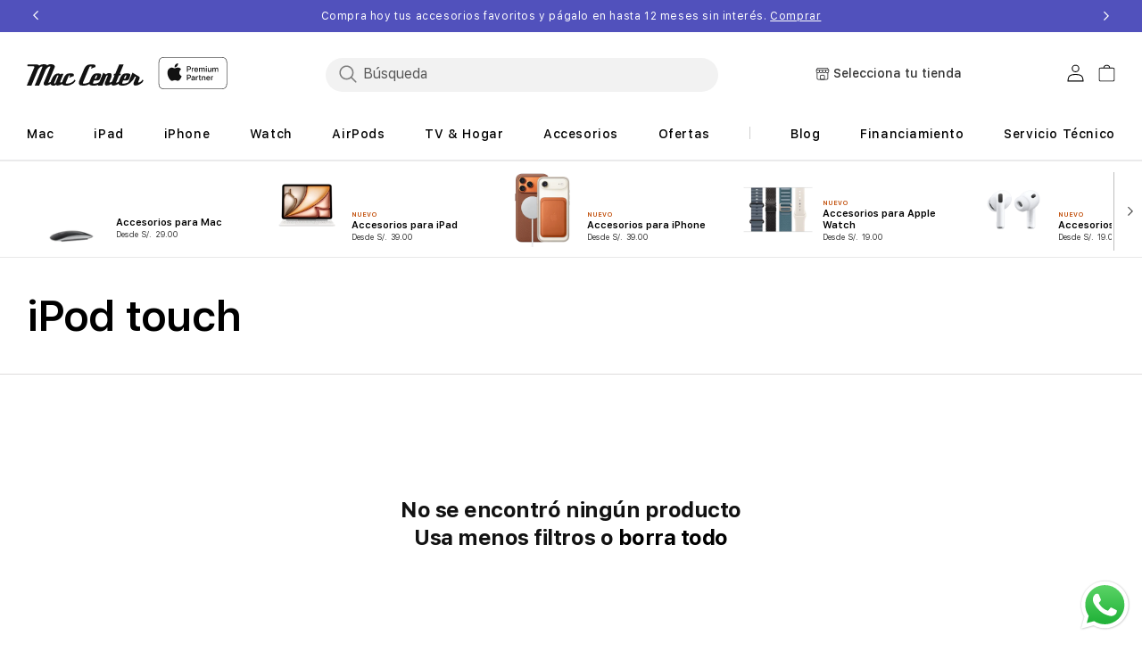

--- FILE ---
content_type: text/html; charset=utf-8
request_url: https://mac-center.com.pe/collections/ipod-touch
body_size: 85682
content:
<!doctype html>
<html class="no-js" lang="es">
  
  <head>
<!-- Start of Shoplift scripts -->
<!-- 2025-04-04T04:30:36.6727743Z -->
<style>.shoplift-hide { opacity: 0 !important; }</style>
<style id="sl-preview-bar-hide">#preview-bar-iframe, #PBarNextFrameWrapper { display: none !important; }</style>
<script type="text/javascript">(function(rootPath, template, themeRole, themeId, isThemePreview){ /* Generated on 2026-01-21T17:16:05.5674952Z */var gt=Object.defineProperty;var mt=(R,x,V)=>x in R?gt(R,x,{enumerable:!0,configurable:!0,writable:!0,value:V}):R[x]=V;var w=(R,x,V)=>mt(R,typeof x!="symbol"?x+"":x,V);(function(){"use strict";var R=document.createElement("style");R.textContent=`#shoplift-preview-control{position:fixed;max-width:332px;height:56px;background-color:#141414;z-index:9999;bottom:20px;display:flex;border-radius:8px;box-shadow:13px 22px 7px #0000,9px 14px 7px #00000003,5px 8px 6px #0000000d,2px 4px 4px #00000017,1px 1px 2px #0000001a,0 0 #0000001a;align-items:center;margin:0 auto;left:16px;right:16px;opacity:0;transform:translateY(20px);visibility:hidden;transition:opacity .4s ease-in-out,transform .4s ease-in-out,visibility 0s .4s}#shoplift-preview-control.visible{opacity:1;transform:translateY(0);visibility:visible;transition:opacity .4s ease-in-out,transform .4s ease-in-out,visibility 0s 0s}#shoplift-preview-control *{font-family:Inter,sans-serif;color:#fff;box-sizing:border-box;font-size:16px}#shoplift-preview-variant-title{font-weight:400;line-height:140%;font-size:16px;text-align:start;letter-spacing:-.16px;flex-grow:1;text-wrap:nowrap;overflow:hidden;text-overflow:ellipsis}#shoplift-preview-variant-selector{position:relative;display:block;padding:6px 0;height:100%;min-width:0;flex:1 1 auto}#shoplift-preview-variant-menu-trigger{border:none;cursor:pointer;width:100%;background-color:transparent;padding:0 16px;border-left:1px solid #333;border-right:1px solid #333;height:100%;display:flex;align-items:center;justify-content:start;gap:8px}#shoplift-preview-variant-selector .menu-variant-label{width:24px;height:24px;border-radius:50%;padding:6px;display:flex;justify-content:center;align-items:center;font-size:12px;font-style:normal;font-weight:600;line-height:100%;letter-spacing:-.12px;flex-shrink:0}#shoplift-preview-variant-selector .preview-variant-menu{position:absolute;bottom:110%;transform:translate3d(0,20px,0);visibility:hidden;pointer-events:none;opacity:0;cursor:pointer;background-color:#141414;border:1px solid #141414;border-radius:6px;width:100%;max-height:156px;overflow-y:auto;box-shadow:0 8px 16px #0003;z-index:1;transition:opacity .3s ease-in-out,transform .3s ease-in-out,visibility 0s .3s}#shoplift-preview-variant-selector .preview-variant-menu.preview-variant-menu__visible{visibility:visible;pointer-events:auto;opacity:100;transform:translateZ(0);transition:opacity .3s ease-in-out,transform .3s ease-in-out,visibility 0s 0s}@media screen and (max-width: 400px){#shoplift-preview-variant-selector .preview-variant-menu{position:fixed;left:0;right:0;width:auto;bottom:110%}}#shoplift-preview-variant-selector .preview-variant-menu .preview-variant-menu--item{padding:12px 16px;display:flex;overflow:hidden}#shoplift-preview-variant-selector .preview-variant-menu .preview-variant-menu--item .menu-variant-label{margin-right:6px}#shoplift-preview-variant-selector .preview-variant-menu .preview-variant-menu--item span{overflow:hidden;text-overflow:ellipsis;text-wrap:nowrap;white-space:nowrap;color:#f6f6f6;font-size:14px;font-style:normal;font-weight:500}#shoplift-preview-variant-selector .preview-variant-menu .preview-variant-menu--item:hover{background-color:#545454}#shoplift-preview-variant-selector .preview-variant-menu .preview-variant-menu--item:last-of-type{border-bottom-left-radius:6px;border-bottom-right-radius:6px}#shoplift-preview-variant-selector .preview-variant-menu .preview-variant-menu--item:first-of-type{border-top-left-radius:6px;border-top-right-radius:6px}#shoplift-preview-control div:has(#shoplift-exit-preview-button){padding:0 16px}#shoplift-exit-preview-button{padding:6px 8px;font-weight:500;line-height:75%;border-radius:4px;background-color:transparent;border:none;text-decoration:none}#shoplift-exit-preview-button:hover{cursor:pointer;background-color:#333}`,document.head.appendChild(R);var x=" daum[ /]| deusu/| yadirectfetcher|(?:^|[^g])news(?!sapphire)|(?<! (?:channel/|google/))google(?!(app|/google| pixel))|(?<! cu)bots?(?:\\b|_)|(?<!(?: ya| yandex|^job|inapp;) ?)search|(?<!(?:lib))http|(?<![hg]m)score|@[a-z][\\w-]+\\.|\\(\\)|\\.com|\\b\\d{13}\\b|^<|^[\\w \\.\\-\\(?:\\):]+(?:/v?\\d+(?:\\.\\d+)?(?:\\.\\d{1,10})*?)?(?:,|$)|^[^ ]{50,}$|^\\d+\\b|^\\w+/[\\w\\(\\)]*$|^active|^ad muncher|^amaya|^avsdevicesdk/|^biglotron|^bot|^bw/|^clamav[ /]|^client/|^cobweb/|^custom|^ddg[_-]android|^discourse|^dispatch/\\d|^downcast/|^duckduckgo|^facebook|^getright/|^gozilla/|^hobbit|^hotzonu|^hwcdn/|^jeode/|^jetty/|^jigsaw|^microsoft bits|^movabletype|^mozilla/\\d\\.\\d \\(compatible;?\\)$|^mozilla/\\d\\.\\d \\w*$|^navermailapp|^netsurf|^offline|^owler|^postman|^python|^rank|^read|^reed|^rest|^rss|^snapchat|^space bison|^svn|^swcd |^taringa|^thumbor/|^track|^valid|^w3c|^webbandit/|^webcopier|^wget|^whatsapp|^wordpress|^xenu link sleuth|^yahoo|^yandex|^zdm/\\d|^zoom marketplace/|^{{.*}}$|admin|analyzer|archive|ask jeeves/teoma|bit\\.ly/|bluecoat drtr|browsex|burpcollaborator|capture|catch|check|chrome-lighthouse|chromeframe|classifier|clean|cloud|crawl|cypress/|dareboost|datanyze|dejaclick|detect|dmbrowser|download|evc-batch/|feed|firephp|gomezagent|headless|httrack|hubspot marketing grader|hydra|ibisbrowser|images|insight|inspect|iplabel|ips-agent|java(?!;)|library|mail\\.ru/|manager|measure|neustar wpm|node|nutch|offbyone|optimize|pageburst|pagespeed|parser|perl|phantomjs|pingdom|powermarks|preview|proxy|ptst[ /]\\d|reputation|resolver|retriever|rexx;|rigor|rss\\b|scan|scrape|server|sogou|sparkler/|speedcurve|spider|splash|statuscake|synapse|synthetic|tools|torrent|trace|transcoder|url|virtuoso|wappalyzer|watch|webglance|webkit2png|whatcms/|zgrab",V=/bot|spider|crawl|http|lighthouse/i,D;function W(){if(D instanceof RegExp)return D;try{D=new RegExp(x,"i")}catch{D=V}return D}function J(c){return!!c&&W().test(c)}class M{constructor(){w(this,"timestamp");this.timestamp=new Date}}class Y extends M{constructor(e,i,s){super();w(this,"type");w(this,"testId");w(this,"hypothesisId");this.type=3,this.testId=e,this.hypothesisId=i,this.timestamp=s}}class Z extends M{constructor(e){super();w(this,"type");w(this,"path");this.type=4,this.path=e}}class Q extends M{constructor(e){super();w(this,"type");w(this,"cart");this.type=5,this.cart=e}}class N extends Error{constructor(){super();w(this,"isBot");this.isBot=!0}}function X(c,t,e){for(const i of t.selectors){const s=c.querySelectorAll(i.cssSelector);for(let r=0;r<s.length;r++)e(t.testId,t.hypothesisId)}q(c,t,(i,s,r,n,o)=>o(s,r),e)}function L(c,t,e){for(const i of t.selectors)U(c,t.testId,t.hypothesisId,i,e??(()=>{}));q(c,t,U,e??(()=>{}))}function F(c){return c.urlPatterns.reduce((t,e)=>{switch(e.operator){case"contains":return t+`.*${e}.*`;case"endsWith":return t+`.*${e}`;case"startsWith":return t+`${e}.*`}},"")}function q(c,t,e,i){new MutationObserver(()=>{for(const r of t.selectors)e(c,t.testId,t.hypothesisId,r,i)}).observe(c.documentElement,{childList:!0,subtree:!0})}function U(c,t,e,i,s){const r=c.querySelectorAll(i.cssSelector);for(let n=0;n<r.length;n++){let o=r.item(n);if(o instanceof HTMLElement&&o.dataset.shoplift!==""){o.dataset.shoplift="";for(const a of i.actions.sort(at))o=tt(c,i.cssSelector,o,a)}}return r.length>0&&s?(s(t,e),!0):!1}function tt(c,t,e,i){switch(i.type){case"innerHtml":e.innerHTML=i.value;break;case"attribute":et(e,i.scope,i.value);break;case"css":it(c,t,i.value);break;case"js":st(c,e,i);break;case"copy":return rt(e);case"remove":ot(e);break;case"move":nt(e,parseInt(i.value));break}return e}function et(c,t,e){c.setAttribute(t,e)}function it(c,t,e){var s;const i=c.createElement("style");i.innerHTML=`${t} { ${e} }`,(s=c.getElementsByTagName("head")[0])==null||s.appendChild(i)}function st(c,t,e){Function("document","element",`"use strict"; ${e.value}`)(c,t)}function rt(c){const t=c.cloneNode(!0);if(!c.parentNode)throw"Can't copy node outside of DOM";return c.parentNode.insertBefore(t,c.nextSibling),t}function ot(c){c.remove()}function nt(c,t){if(t===0)return;const e=Array.prototype.slice.call(c.parentElement.children).indexOf(c),i=Math.min(Math.max(e+t,0),c.parentElement.children.length-1);c.parentElement.children.item(i).insertAdjacentElement(t>0?"afterend":"beforebegin",c)}function at(c,t){return z(c)-z(t)}function z(c){return c.type==="copy"||c.type==="remove"?0:1}var k=(c=>(c[c.Template=0]="Template",c[c.Theme=1]="Theme",c[c.UrlRedirect=2]="UrlRedirect",c[c.Script=3]="Script",c[c.Dom=4]="Dom",c[c.Price=5]="Price",c))(k||{});const lt="data:image/svg+xml,%3csvg%20width='12'%20height='12'%20viewBox='0%200%2012%2012'%20fill='none'%20xmlns='http://www.w3.org/2000/svg'%3e%3cpath%20d='M9.96001%207.90004C9.86501%207.90004%209.77001%207.86504%209.69501%207.79004L6.43501%204.53004C6.19501%204.29004%205.80501%204.29004%205.56501%204.53004L2.30501%207.79004C2.16001%207.93504%201.92001%207.93504%201.77501%207.79004C1.63001%207.64504%201.63001%207.40504%201.77501%207.26004L5.03501%204.00004C5.56501%203.47004%206.43001%203.47004%206.96501%204.00004L10.225%207.26004C10.37%207.40504%2010.37%207.64504%2010.225%207.79004C10.15%207.86004%2010.055%207.90004%209.96001%207.90004Z'%20fill='white'/%3e%3c/svg%3e",ct="data:image/svg+xml,%3csvg%20width='14'%20height='24'%20viewBox='0%200%2014%2024'%20fill='none'%20xmlns='http://www.w3.org/2000/svg'%3e%3cpath%20d='M12.3976%2014.5255C12.2833%2013.8788%2012.0498%2013.3024%2011.6952%2012.7961C11.3416%2012.2898%2010.9209%2011.8353%2010.4353%2011.4317C9.94868%2011.0291%209.43546%2010.6488%208.89565%2010.292C8.48487%2010.049%208.09577%209.78565%207.72637%209.50402C7.35697%209.2224%207.08016%208.89503%206.89694%208.51987C6.71273%208.14471%206.67826%207.69533%206.79055%207.1697C6.86345%206.83216%206.97476%206.54647%207.12351%206.31162C7.27324%206.07778%207.47124%205.89986%207.7175%205.77684C7.96377%205.65483%208.21989%205.59383%208.48389%205.59383C8.88087%205.59383%209.17639%205.7016%209.3734%205.91714C9.56943%206.13268%209.68271%206.42345%209.71424%206.78946C9.74576%207.15547%209.72015%207.55401%209.63839%207.98509C9.55663%208.41617%209.43645%208.84724%209.27687%209.27934L13.5127%208.80149C13.9638%207.52656%2014.1017%206.42447%2013.9264%205.49725C13.751%204.56901%2013.2664%203.85122%2012.4724%203.34491C12.239%203.19648%2011.9779%203.07041%2011.6893%202.96569L12.0026%201.50979L9.86397%200L7.3875%201.50979L7.11169%202.78878C6.65166%202.8874%206.21724%203.01957%205.8114%203.19038C4.85292%203.594%204.06684%204.15115%203.45117%204.86385C2.83452%205.57655%202.42571%206.40108%202.22378%207.33847C2.06616%208.06947%202.04942%208.70796%202.17551%209.25087C2.30061%209.7948%202.52028%2010.2828%202.8355%2010.7139C3.14974%2011.145%203.51816%2011.5344%203.93977%2011.881C4.36039%2012.2288%204.782%2012.5521%205.20164%2012.851C5.68334%2013.1702%206.13844%2013.5169%206.56497%2013.8921C6.99052%2014.2672%207.31954%2014.7125%207.55004%2015.228C7.78055%2015.7445%207.81502%2016.3769%207.65347%2017.1262C7.56482%2017.5389%207.43676%2017.8765%207.27028%2018.1388C7.10381%2018.4011%206.89596%2018.5983%206.64772%2018.7295C6.3985%2018.8606%206.12071%2018.9267%205.8114%2018.9267C5.21641%2018.9267%204.79776%2018.6034%204.62833%2018.1632C4.4589%2017.7229%204.47367%2017.2583%204.60075%2016.5639C4.72782%2015.8705%205.05092%2015.1395%205.37107%2014.3699H1.17665C1.17665%2014.3699%200.207341%2016.1115%200.0310135%2017.6762C-0.0655232%2018.5302%200.0635208%2019.2653%200.41519%2019.8844C0.76686%2020.5036%201.33032%2020.9814%202.10655%2021.319C2.39222%2021.443%202.7104%2021.5447%203.05813%2021.623L2.54589%2024H7.17473L7.7047%2021.5386C8.08493%2021.442%208.43857%2021.3231%208.76562%2021.1787C9.73985%2020.7476%2010.52%2020.1427%2011.1071%2019.3649C11.6932%2018.5871%2012.0873%2017.7291%2012.2892%2016.7917C12.4744%2015.9295%2012.5099%2015.1741%2012.3966%2014.5275L12.3976%2014.5255Z'%20fill='white'/%3e%3c/svg%3e";async function dt(c){let t=c.replace(/-/g,"+").replace(/_/g,"/");for(;t.length%4;)t+="=";const e=atob(t),i=Uint8Array.from(e,n=>n.charCodeAt(0)),s=new Blob([i]).stream().pipeThrough(new DecompressionStream("gzip")),r=await new Response(s).text();return JSON.parse(r)}function O(c,t){return typeof t=="string"&&/\d{4}-\d{2}-\d{2}T\d{2}:\d{2}:\d{2}.\d+(?:Z|[+-]\d+)/.test(t)?new Date(t):t}function H(c,t){return t}function E(c,t=!1,e=!1,i=","){const s=c/100;if(e){const n=Math.round(s).toLocaleString("en-US");return i!==","?n.replace(/,/g,i):n}else{const r=t?",":".",n=s.toFixed(2).split("."),o=parseInt(n[0],10),a=n[1]??"00",l=o.toLocaleString("en-US");return i!==","?`${l.replace(/,/g,i)}${r}${a}`:t?`${l.replace(/,/g,".")}${r}${a}`:`${l}${r}${a}`}}function $(c,t,e,i){const s=t.replace("{{amount}}",E(c,!1,!1)).replace("{{amount_no_decimals}}",E(c,!1,!0)).replace("{{amount_with_comma_separator}}",E(c,!0,!1)).replace("{{amount_no_decimals_with_comma_separator}}",E(c,!0,!0)).replace("{{amount_with_space_separator}}",E(c,!1,!1," ")).replace("{{amount_no_decimals_with_space_separator}}",E(c,!1,!0," ")).replace("{{amount_with_apostrophe_separator}}",E(c,!1,!1,"'")).replace("{{amount_no_decimals_with_apostrophe_separator}}",E(c,!1,!0,"'")).replace("{{amount_with_period_and_space_separator}}",E(c,!1,!1,". ")).replace("{{amount_no_decimals_with_period_and_space_separator}}",E(c,!1,!0,". "));return i?`${s} ${e}`:s}function B(c){return c.replace(/[^\d.,\s-]/g,"").trim()}function ht(c){const t=new Map;for(const[e,i,s]of c.v)t.set(e,{priceInCents:i,compareAtPriceInCents:s});return t}function pt(c,t,e,i){const{priceInCents:s,compareAtPriceInCents:r}=e,{mf:n,c:o,cce:a}=i;if(c.getAttribute("data-sl-attribute-p")===t)c.innerHTML=$(s,n,o,a);else if(c.getAttribute("data-sl-attribute-cap")===t)r<=0||r<=s?c.remove():c.innerHTML=$(r,n,o,a);else if(c.getAttribute("data-sl-attribute-discount")===t&&!(r<=0||r<=s)){const h=Math.round((r-s)/r*100),u=B($(r-s,n,o,!1)),p=c.getAttribute("data-sl-format")||"percent";p==="percent"?c.textContent=`-${h}%`:p==="amount"?c.textContent=`-${u}`:p==="both"&&(c.textContent=`-${h}% (-${u})`)}}function ut(c){const t=[],e={id:"url-pattern",operator:"contains",value:"/"};for(const[i,s,r]of c.v){t.push({id:`p-${i}`,cssSelector:`[data-sl-attribute-p="${i}"]`,urlPatterns:[e],actions:[{id:`p-action-${i}`,type:"innerHtml",scope:"price",value:$(s,c.mf,c.c,c.cce)}]});const n=r<=0||r<=s;if(t.push({id:`cap-${i}`,cssSelector:`[data-sl-attribute-cap="${i}"]`,urlPatterns:[e],actions:[{id:`cap-action-${i}`,type:n?"remove":"innerHtml",scope:"compare-at-price",value:n?"":$(r,c.mf,c.c,c.cce)}]}),!n&&r>s){const o=Math.round((r-s)/r*100),a=B($(r-s,c.mf,c.c,!1));t.push({id:`d-${i}`,cssSelector:`[data-sl-attribute-discount="${i}"]`,urlPatterns:[e],actions:[{id:`d-action-${i}`,type:"js",scope:null,value:`(function(doc, el) {              var format = el.getAttribute('data-sl-format') || 'percent';              if (format === 'percent') {                el.textContent = '-${o}%';              } else if (format === 'amount') {                el.textContent = '-${a}';              } else if (format === 'both') {                el.textContent = '-${o}% (-${a})';              }            })`}]})}}return t}let G=!1;class ft{constructor(t,e,i,s,r,n,o,a,l,h,u){w(this,"DATA_SL_ATTRIBUTE_P","data-sl-attribute-p");w(this,"DATA_SL_TEST_ID","data-sl-test-id");w(this,"VIEWPORT_TRACK_THRESHOLD",.5);w(this,"temporarySessionKey","Shoplift_Session");w(this,"essentialSessionKey","Shoplift_Essential");w(this,"analyticsSessionKey","Shoplift_Analytics");w(this,"priceSelectorsSessionKey","Shoplift_PriceSelectors");w(this,"legacySessionKey");w(this,"cssHideClass");w(this,"testConfigs");w(this,"inactiveTestConfigs");w(this,"testsFilteredByAudience");w(this,"sendPageView");w(this,"shopliftDebug");w(this,"gaConfig");w(this,"getCountryTimeout");w(this,"state");w(this,"shopifyAnalyticsId");w(this,"cookie",document.cookie);w(this,"isSyncing",!1);w(this,"isSyncingGA",!1);w(this,"fetch");w(this,"localStorageSet");w(this,"localStorageGet");w(this,"sessionStorageSet",window.sessionStorage.setItem.bind(window.sessionStorage));w(this,"sessionStorageGet",window.sessionStorage.getItem.bind(window.sessionStorage));w(this,"urlParams",new URLSearchParams(window.location.search));w(this,"device");w(this,"logHistory");w(this,"activeViewportObservers",new Map);w(this,"_priceTestProductIds",null);this.shop=t,this.host=e,this.eventHost=i,this.disableReferrerOverride=a,this.logHistory=[],this.legacySessionKey=`SHOPLIFT_SESSION_${this.shop}`,this.cssHideClass=s?"shoplift-hide":"",this.testConfigs=h.map(d=>({...d,startAt:new Date(d.startAt),statusHistory:d.statusHistory.map(v=>({...v,createdAt:new Date(v.createdAt)}))})),this.inactiveTestConfigs=u,this.sendPageView=!!r,this.shopliftDebug=n===!0,this.gaConfig=o!=={"sendEvents":false,"mode":"gtag"}?o:{sendEvents:!1},this.fetch=window.fetch.bind(window),this.localStorageSet=window.localStorage.setItem.bind(window.localStorage),this.localStorageGet=window.localStorage.getItem.bind(window.localStorage);const p=this.getDeviceType();this.device=p!=="tablet"?p:"mobile",this.state=this.loadState(),this.shopifyAnalyticsId=this.getShopifyAnalyticsId(),this.testsFilteredByAudience=h.filter(d=>d.status=="active"),this.getCountryTimeout=l===1000?1e3:l,this.log("State Loaded",JSON.stringify(this.state))}deriveCategoryFromExistingTests(){if(!this.state.temporary.testCategory&&this.state.essential.visitorTests.length>0){const t=this.state.essential.visitorTests.some(e=>{if(!e.hypothesisId)return!1;const i=this.getHypothesis(e.hypothesisId);return i&&["theme","basicScript","price"].includes(i.type)});this.state.temporary.testCategory=t?"global":"conditional",this.persistTemporaryState(),this.log("Derived test category from existing visitorTests: %s",this.state.temporary.testCategory)}}async init(){var t;try{if(this.log("Shoplift script initializing"),window.Shopify&&window.Shopify.designMode){this.log("Skipping script for design mode");return}if(window.location.href.includes("slScreenshot=true")){this.log("Skipping script for screenshot");return}if(window.location.hostname.endsWith(".edgemesh.com")){this.log("Skipping script for preview");return}if(window.location.href.includes("isShopliftMerchant")){const i=this.urlParams.get("isShopliftMerchant")==="true";this.log("Setting merchant session to %s",i),this.state.temporary.isMerchant=i,this.persistTemporaryState()}if(this.state.temporary.isMerchant){this.log("Setting up preview for merchant"),typeof window.shoplift!="object"&&this.setShopliftStub(),this.state.temporary.previewConfig||this.hidePage(),await this.initPreview(),(t=document.querySelector("#sl-preview-bar-hide"))==null||t.remove();return}if(this.state.temporary.previewConfig=void 0,J(navigator.userAgent))return;if(navigator.userAgent.includes("Chrome/118")){this.log("Random: %o",[Math.random(),Math.random(),Math.random()]);const i=await this.makeRequest({url:`${this.eventHost}/api/v0/events/ip`,method:"get"}).then(s=>s==null?void 0:s.json());this.log(`IP: ${i}`),this.makeRequest({url:`${this.eventHost}/api/v0/logs`,method:"post",data:JSON.stringify(this.debugState(),H)}).catch()}if(this.shopifyAnalyticsId=this.getShopifyAnalyticsId(),this.monitorConsentChange(),this.checkForThemePreview())return;if(!this.disableReferrerOverride&&this.state.temporary.originalReferrer!=null){this.log(`Overriding referrer from '${document.referrer}' to '${this.state.temporary.originalReferrer}'`);const i=this.state.temporary.originalReferrer;delete this.state.temporary.originalReferrer,this.persistTemporaryState(),Object.defineProperty(document,"referrer",{get:()=>i,enumerable:!0,configurable:!0})}if(await this.refreshVisitor(this.shopifyAnalyticsId),await this.handleVisitorTest()){this.log("Redirecting for visitor test");return}this.setShoplift(),this.showPage(),this.ensureCartAttributesForExistingPriceTests(!1),await this.finalize(),console.log("SHOPLIFT SCRIPT INITIALIZED!")}catch(e){if(e instanceof N)return;throw e}finally{typeof window.shoplift!="object"&&this.setShopliftStub()}}getVariantColor(t){switch(t){case"a":return{text:"#141414",bg:"#E2E2E2"};case"b":return{text:"rgba(255, 255, 255, 1)",bg:"rgba(37, 99, 235, 1)"}}}getDefaultVariantTitle(t){return t.title?t.title:t.type==="price"?t.isControl?"Original prices":"Variant prices":t.isControl?"Original":"Untitled variant "+t.label.toUpperCase()}async initPreview(){const t=this.urlParams.get("previewConfig");if(t){this.state.temporary.previewConfig=void 0,this.log("Setting up the preview"),this.log("Found preview config, writing to temporary state");const e=await dt(t);if(this.state.temporary.previewConfig=e,this.state.temporary.previewConfig.testTypeCategory===k.Price){this.hidePage(!0);const s=this.state.temporary.previewConfig;let r=`${this.host}/api/dom-selectors/${s.storeId}/${s.testId}/${s.isDraft||!1}`;s.shopifyProductId&&(r+=`?productId=${s.shopifyProductId}`);const n=await this.makeJsonRequest({method:"get",url:r}).catch(o=>(this.log("Error getting domSelectors",o),null));s.variants.forEach(o=>{var a;return o.domSelectors=(a=n[o.id])==null?void 0:a.domSelectors})}this.persistTemporaryState();const i=new URL(window.location.toString());i.searchParams.delete("previewConfig"),this.queueRedirect(i)}else if(this.state.temporary.previewConfig){this.showPage();const e=this.state.temporary.previewConfig;e.testTypeCategory===k.Template&&this.handleTemplatePreview(e)&&this.initPreviewControls(e),e.testTypeCategory===k.UrlRedirect&&this.handleUrlPreview(e)&&this.initPreviewControls(e),e.testTypeCategory===k.Script&&this.handleScriptPreview(e)&&this.initPreviewControls(e),e.testTypeCategory===k.Price&&await this.handlePricePreview(e)&&this.initPreviewControls(e)}}initPreviewControls(t){document.addEventListener("DOMContentLoaded",()=>{const e=t.variants.find(v=>v.id===t.currentVariant),i=(e==null?void 0:e.label)||"a",s=t.variants,r=document.createElement("div");r.id="shoplift-preview-control";const n=document.createElement("div"),o=document.createElement("img");o.src=ct,o.height=24,o.width=14,n.style.padding="0 16px",n.style.lineHeight="100%",n.appendChild(o),r.appendChild(n);const a=document.createElement("div");a.id="shoplift-preview-variant-selector";const l=document.createElement("button");l.id="shoplift-preview-variant-menu-trigger";const h=document.createElement("div");h.className="menu-variant-label",h.style.backgroundColor=this.getVariantColor(i).bg,h.style.color=this.getVariantColor(i).text,h.innerText=i.toUpperCase(),l.appendChild(h);const u=document.createElement("span");if(u.id="shoplift-preview-variant-title",u.innerText=e?this.getDefaultVariantTitle(e):"Untitled variant "+i.toUpperCase(),l.appendChild(u),s.length>1){const v=document.createElement("img");v.src=lt,v.width=12,v.height=12,v.style.height="12px",v.style.width="12px",l.appendChild(v);const T=document.createElement("div");T.className="preview-variant-menu";for(const m of t.variants.filter(C=>C.id!==t.currentVariant)){const C=document.createElement("div");C.className="preview-variant-menu--item";const A=document.createElement("div");A.className="menu-variant-label",A.style.backgroundColor=this.getVariantColor(m.label).bg,A.style.color=this.getVariantColor(m.label).text,A.style.flexShrink="0",A.innerText=m.label.toUpperCase(),C.appendChild(A);const y=document.createElement("span");y.innerText=this.getDefaultVariantTitle(m),C.appendChild(y),C.addEventListener("click",()=>{this.pickVariant(m.id)}),T.appendChild(C)}a.appendChild(T),l.addEventListener("click",()=>{T.className!=="preview-variant-menu preview-variant-menu__visible"?T.classList.add("preview-variant-menu__visible"):T.classList.remove("preview-variant-menu__visible")}),document.addEventListener("click",m=>{m.target instanceof Element&&!l.contains(m.target)&&T.className==="preview-variant-menu preview-variant-menu__visible"&&T.classList.remove("preview-variant-menu__visible")})}else l.style.pointerEvents="none",h.style.margin="0";a.appendChild(l),r.appendChild(a);const p=document.createElement("div"),d=document.createElement("button");d.id="shoplift-exit-preview-button",d.innerText="Exit",p.appendChild(d),d.addEventListener("click",()=>{this.exitPreview()}),r.appendChild(p),document.body.appendChild(r),requestAnimationFrame(()=>{r.classList.add("visible")})}),this.ensureCartAttributesForExistingPriceTests(!0)}pickVariant(t){var e,i,s,r;if(this.state.temporary.previewConfig){const n=this.state.temporary.previewConfig,o=new URL(window.location.toString());if(n.testTypeCategory===k.UrlRedirect){const a=(e=n.variants.find(l=>l.id===n.currentVariant))==null?void 0:e.redirectUrl;if(o.pathname===a){const l=(i=n.variants.find(h=>h.id===t))==null?void 0:i.redirectUrl;l&&(o.pathname=l)}}if(n.testTypeCategory===k.Template){const a=(s=n.variants.find(l=>l.id===n.currentVariant))==null?void 0:s.pathName;if(a&&o.pathname===a){const l=(r=n.variants.find(h=>h.id===t))==null?void 0:r.pathName;l&&l!==a&&(o.pathname=l)}}n.currentVariant=t,this.persistTemporaryState(),this.queueRedirect(o)}}exitPreview(){var e,i,s,r;const t=new URL(window.location.toString());if(((e=this.state.temporary.previewConfig)==null?void 0:e.testTypeCategory)===k.Template&&t.searchParams.delete("view"),((i=this.state.temporary.previewConfig)==null?void 0:i.testTypeCategory)===k.Script&&t.searchParams.delete("slVariant"),((s=this.state.temporary.previewConfig)==null?void 0:s.testTypeCategory)===k.UrlRedirect){const o=this.state.temporary.previewConfig.variants.filter(l=>!l.isControl&&l.redirectUrl!==null).map(l=>l.redirectUrl),a=(r=this.state.temporary.previewConfig.variants.find(l=>l.label==="a"))==null?void 0:r.redirectUrl;o.includes(t.pathname)&&a&&(t.pathname=a)}this.state.temporary.previewConfig=void 0,this.persistTemporaryState(),this.hidePage(),this.queueRedirect(t)}handleTemplatePreview(t){const e=t.currentVariant,i=t.variants.find(a=>a.id===e);if(!i)return!1;const s=t.variants.find(a=>a.isControl);if(!s)return!1;this.log("Setting up template preview for type",s.type);const r=new URL(window.location.toString()),n=r.searchParams.get("view"),o=i.type===s.type;return!o&&!i.isControl&&template.suffix===s.affix&&this.typeFromTemplate()===s.type&&i.pathName!==null?(this.log("Hit control template type, redirecting to the variant url"),this.hidePage(),r.pathname=i.pathName,this.queueRedirect(r),!0):(!i.isControl&&this.typeFromTemplate()==i.type&&template.suffix===s.affix&&o&&n!==(i.affix||"__DEFAULT__")&&(this.log("Template type and affix match control, updating the view param"),r.searchParams.delete("view"),this.log("Setting the new viewParam to",i.affix||"__DEFAULT__"),this.hidePage(),r.searchParams.set("view",i.affix||"__DEFAULT__"),this.queueRedirect(r)),n!==null&&n!==i.affix&&(r.searchParams.delete("view"),this.hidePage(),this.queueRedirect(r)),!0)}handleUrlPreview(t){var n;const e=t.currentVariant,i=t.variants.find(o=>o.id===e),s=(n=t.variants.find(o=>o.isControl))==null?void 0:n.redirectUrl;if(!i)return!1;this.log("Setting up URL redirect preview");const r=new URL(window.location.toString());return r.pathname===s&&!i.isControl&&i.redirectUrl!==null&&(this.log("Url matches control, redirecting"),this.hidePage(),r.pathname=i.redirectUrl,this.queueRedirect(r)),!0}handleScriptPreview(t){const e=t.currentVariant,i=t.variants.find(n=>n.id===e);if(!i)return!1;this.log("Setting up script preview");const s=new URL(window.location.toString());return s.searchParams.get("slVariant")!==i.id&&(this.log("current id doesn't match the variant, redirecting"),s.searchParams.delete("slVariant"),this.log("Setting the new slVariantParam"),this.hidePage(),s.searchParams.set("slVariant",i.id),this.queueRedirect(s)),!0}async handlePricePreview(t){const e=t.currentVariant,i=t.variants.find(s=>s.id===e);return i?(this.log("Setting up price preview"),i.domSelectors&&i.domSelectors.length>0&&(L(document,{testId:t.testId,hypothesisId:i.id,selectors:i.domSelectors}),this.ensureCartAttributesForExistingPriceTests(!0)),!0):!1}async finalize(){const t=await this.getCartState();t!==null&&this.queueCartUpdate(t),this.pruneStateAndSave(),await this.syncAllEvents()}setShoplift(){this.log("Setting up public API");const e=this.urlParams.get("slVariant")==="true",i=e?null:this.urlParams.get("slVariant");window.shoplift={isHypothesisActive:async s=>{if(this.log("Script checking variant for hypothesis '%s'",s),e)return this.log("Forcing variant for hypothesis '%s'",s),!0;if(i!==null)return this.log("Forcing hypothesis '%s'",i),s===i;const r=this.testConfigs.find(o=>o.hypotheses.some(a=>a.id===s));if(!r)return this.log("No test found for hypothesis '%s'",s),!1;const n=this.state.essential.visitorTests.find(o=>o.testId===r.id);return n?(this.log("Active visitor test found",s),n.hypothesisId===s):(await this.manuallySplitVisitor(r),this.testConfigs.some(o=>o.hypotheses.some(a=>a.id===s&&this.state.essential.visitorTests.some(l=>l.hypothesisId===a.id))))},setAnalyticsConsent:async s=>{await this.onConsentChange(s,!0)},getVisitorData:()=>({visitor:this.state.analytics.visitor,visitorTests:this.state.essential.visitorTests.filter(s=>!s.isInvalid).map(s=>{const{shouldSendToGa:r,savedAt:n,...o}=s;return o})})}}setShopliftStub(){this.log("Setting up stubbed public API");const e=this.urlParams.get("slVariant")==="true",i=e?null:this.urlParams.get("slVariant");window.shoplift={isHypothesisActive:s=>Promise.resolve(e||s===i),setAnalyticsConsent:()=>Promise.resolve(),getVisitorData:()=>({visitor:null,visitorTests:[]})}}async manuallySplitVisitor(t){this.log("Starting manual split for test '%s'",t.id),await this.handleVisitorTest([t]),this.saveState(),this.syncAllEvents()}async handleVisitorTest(t){await this.filterTestsByAudience(this.testConfigs,this.state.analytics.visitor??this.buildBaseVisitor(),this.state.essential.visitorTests),this.deriveCategoryFromExistingTests(),this.clearStaleReservations();let e=t?t.filter(i=>this.testsFilteredByAudience.some(s=>s.id===i.id)):[...this.testsForUrl(this.testsFilteredByAudience),...this.domTestsForUrl(this.testsFilteredByAudience)];try{if(e.length===0)return this.log("No tests found"),!1;this.log("Checking for existing visitor test on page");const i=this.getCurrentVisitorHypothesis(e);if(i){this.log("Found current visitor test");const a=this.considerRedirect(i);return a&&(this.log("Redirecting for current visitor test"),this.redirect(i)),a}const s=this.getReservationForCurrentPage();if(s){this.log("Found matching reservation for current page: %s",s.testId);const a=this.getHypothesis(s.hypothesisId);if(a){a.type!=="price"&&this.realizeReservationForCriteria(s.entryCriteriaKey);const l=this.considerRedirect(a);return l&&this.redirect(a),l}}this.log("No active test relation for test page");const r=this.testsForUrl(this.inactiveTestConfigs.filter(a=>this.testIsPaused(a)&&a.hypotheses.some(l=>this.state.essential.visitorTests.some(h=>h.hypothesisId===l.id)))).map(a=>a.id);if(r.length>0)return this.log("Visitor has paused tests for test page, skipping test assignment: %o",r),!1;if(!this.state.temporary.testCategory){const a=this.testsFilteredByAudience.filter(h=>this.isGlobalEntryCriteria(this.getEntryCriteriaKey(h))),l=this.testsFilteredByAudience.filter(h=>!this.isGlobalEntryCriteria(this.getEntryCriteriaKey(h)));if(this.log("Category dice roll - global tests: %o, conditional tests: %o",a.map(h=>({id:h.id,title:h.title,criteria:this.getEntryCriteriaKey(h)})),l.map(h=>({id:h.id,title:h.title,criteria:this.getEntryCriteriaKey(h)}))),a.length>0&&l.length>0){const h=a.length,u=l.length,p=h+u,d=Math.random()*p;this.state.temporary.testCategory=d<h?"global":"conditional",this.log("Category dice roll: rolled %.2f of %d (global weight: %d, conditional weight: %d), selected '%s'",d,p,h,u,this.state.temporary.testCategory)}else a.length>0?(this.state.temporary.testCategory="global",this.log("Only global tests available, setting category to global")):(this.state.temporary.testCategory="conditional",this.log("Only conditional tests available, setting category to conditional"));this.persistTemporaryState()}const n=this.state.temporary.testCategory;if(this.log("Visitor test category: %s",n),n==="global"){const a=this.testsFilteredByAudience.filter(l=>!this.isGlobalEntryCriteria(this.getEntryCriteriaKey(l)));for(const l of a)this.markTestAsBlocked(l,"category:global");e=e.filter(l=>this.isGlobalEntryCriteria(this.getEntryCriteriaKey(l)))}else{const a=this.testsFilteredByAudience.filter(l=>this.isGlobalEntryCriteria(this.getEntryCriteriaKey(l)));for(const l of a)this.markTestAsBlocked(l,"category:conditional");e=e.filter(l=>!this.isGlobalEntryCriteria(this.getEntryCriteriaKey(l)))}if(e.length===0)return this.log("No tests remaining after category filter"),!1;this.createReservations(e);const o=this.getReservationForCurrentPage();if(o&&!o.isRealized){const a=this.getHypothesis(o.hypothesisId);if(a){a.type!=="price"&&this.realizeReservationForCriteria(o.entryCriteriaKey);const l=this.considerRedirect(a);return l&&(this.log("Redirecting for new test"),this.redirect(a)),l}}return!1}finally{this.includeInDomTests(),this.saveState()}}includeInDomTests(){this.applyControlForAudienceFilteredPriceTests();const t=this.getDomTestsForCurrentUrl(),e=this.getVisitorDomHypothesis(t);for(const i of t){this.log("Evaluating dom test '%s'",i.id);const s=i.hypotheses.some(d=>d.type==="price");if(this.state.essential.visitorTests.find(d=>d.testId===i.id&&d.isInvalid&&!d.hypothesisId)){if(this.log("Visitor is blocked from test '%s', applying control prices if price test",i.id),s){const d=i.hypotheses.find(v=>v.isControl);d!=null&&d.priceData&&(this.applyPriceTestWithMapLookup(i.id,d,[d],()=>{this.log("Control prices applied for blocked visitor, no metrics tracked")}),this.updatePriceTestHiddenInputs(i.id,"control",!1))}continue}const n=this.getReservationForTest(i.id);let o=null,a=!1;const l=e.find(d=>i.hypotheses.some(v=>d.id===v.id));if(n)o=this.getHypothesis(n.hypothesisId)??null,this.log("Using reserved hypothesis '%s' for test '%s'",n.hypothesisId,i.id);else if(l)o=l,this.log("Using existing hypothesis assignment for test '%s'",i.id);else if(s){const d=this.visitorActiveTestTypeWithReservations();d?(a=!0,this.log("Visitor already in test type '%s', treating as non-test for price test '%s'",d,i.id)):o=this.pickHypothesis(i)}else o=this.pickHypothesis(i);if(a&&s){const d=i.hypotheses.find(v=>v.isControl);d!=null&&d.priceData&&(this.log("Applying control prices for non-test visitor on price test '%s' (Map-based)",i.id),this.applyPriceTestWithMapLookup(i.id,d,[d],()=>{this.log("Control prices applied for non-test visitor, no metrics tracked")}),this.updatePriceTestHiddenInputs(i.id,"control",!1));continue}if(!o){this.log("Failed to pick hypothesis for test");continue}const h=i.bayesianRevision??4,u=o.type==="price",p=h>=5;if(u&&p){if(this.log(`Price test with Map-based lookup (v${h}): ${i.id}`),!o.priceData){this.log("No price data for hypothesis '%s', skipping",o.id);continue}const d=o.isControl?"control":"variant";this.log(`Setting up Map-based price test for ${d} (test: ${i.id})`),this.applyPriceTestWithMapLookup(i.id,o,i.hypotheses,v=>{const T=this.getReservationForTest(v);T&&!T.isRealized&&T.entryCriteriaKey?this.realizeReservationForCriteria(T.entryCriteriaKey):this.queueAddVisitorToTest(v,o),this.saveState(),this.queuePageView(window.location.pathname),this.syncAllEvents()});continue}if(u&&!p){this.log(`Price test without viewport tracking (v${h}): ${i.id}`);const d=this.getDomSelectorsForHypothesis(o);if(d.length===0)continue;L(document,{testId:i.id,hypothesisId:o.id,selectors:d},v=>{this.queueAddVisitorToTest(v,o),this.saveState(),this.queuePageView(window.location.pathname),this.syncAllEvents()});continue}if(!o.domSelectors||o.domSelectors.length===0){this.log("No selectors found, skipping hypothesis");continue}L(document,{testId:i.id,hypothesisId:o.id,selectors:o.domSelectors},d=>{this.queueAddVisitorToTest(d,o),this.saveState(),this.queuePageView(window.location.pathname),this.syncAllEvents()})}}considerRedirect(t){if(this.log("Considering redirect for hypothesis '%s'",t.id),t.isControl)return this.log("Skipping redirect for control"),!1;if(t.type==="basicScript"||t.type==="manualScript")return this.log("Skipping redirect for script test"),!1;const e=this.state.essential.visitorTests.find(n=>n.hypothesisId===t.id),i=new URL(window.location.toString()),r=new URLSearchParams(window.location.search).get("view");if(t.type==="theme"){if(!(t.themeId===themeId)){if(this.log("Theme id '%s' is not hypothesis theme ID '%s'",t.themeId,themeId),e&&e.themeId!==t.themeId&&(e.themeId===themeId||!this.isThemePreview()))this.log("On old theme, redirecting and updating local visitor"),e.themeId=t.themeId;else if(this.isThemePreview())return this.log("On non-test theme, skipping redirect"),!1;return this.log("Hiding page to redirect for theme test"),this.hidePage(),!0}return!1}else if(t.type!=="dom"&&t.type!=="price"&&t.affix!==template.suffix&&t.affix!==r||t.redirectPath&&!i.pathname.endsWith(t.redirectPath))return this.log("Hiding page to redirect for template test"),this.hidePage(),!0;return this.log("Not redirecting"),!1}redirect(t){if(this.log("Redirecting to hypothesis '%s'",t.id),t.isControl)return;const e=new URL(window.location.toString());if(e.searchParams.delete("view"),t.redirectPath){const i=RegExp("^(/w{2}-w{2})/").exec(e.pathname);if(i&&i.length>1){const s=i[1];e.pathname=`${s}${t.redirectPath}`}else e.pathname=t.redirectPath}else t.type==="theme"?(e.searchParams.set("_ab","0"),e.searchParams.set("_fd","0"),e.searchParams.set("_sc","1"),e.searchParams.set("preview_theme_id",t.themeId.toString())):t.type!=="urlRedirect"&&e.searchParams.set("view",t.affix);this.queueRedirect(e)}async refreshVisitor(t){if(t===null||!this.state.essential.isFirstLoad||!this.testConfigs.some(i=>i.visitorOption!=="all"))return;this.log("Refreshing visitor"),this.hidePage();const e=await this.getVisitor(t);e&&e.id&&this.updateLocalVisitor(e)}buildBaseVisitor(){return{shopifyAnalyticsId:this.shopifyAnalyticsId,device:this.device,country:null,...this.state.essential.initialState}}getInitialState(){const t=this.getUTMValue("utm_source")??"",e=this.getUTMValue("utm_medium")??"",i=this.getUTMValue("utm_campaign")??"",s=this.getUTMValue("utm_content")??"",r=window.document.referrer,n=this.device;return{createdAt:new Date,utmSource:t,utmMedium:e,utmCampaign:i,utmContent:s,referrer:r,device:n}}checkForThemePreview(){var t,e;return this.log("Checking for theme preview"),window.location.hostname.endsWith(".shopifypreview.com")?(this.log("on shopify preview domain"),this.clearThemeBar(!0,!1,this.state),(t=document.querySelector("#sl-preview-bar-hide"))==null||t.remove(),!1):this.isThemePreview()?this.state.essential.visitorTests.some(i=>i.isThemeTest&&i.hypothesisId!=null&&this.getHypothesis(i.hypothesisId)&&i.themeId===themeId)?(this.log("On active theme test, removing theme bar"),this.clearThemeBar(!1,!0,this.state),!1):this.state.essential.visitorTests.some(i=>i.isThemeTest&&i.hypothesisId!=null&&!this.getHypothesis(i.hypothesisId)&&i.themeId===themeId)?(this.log("Visitor is on an inactive theme test, redirecting to main theme"),this.redirectToMainTheme(),!0):this.state.essential.isFirstLoad?(this.log("No visitor found on theme preview, redirecting to main theme"),this.redirectToMainTheme(),!0):this.inactiveTestConfigs.some(i=>i.hypotheses.some(s=>s.themeId===themeId))?(this.log("Current theme is an inactive theme test, redirecting to main theme"),this.redirectToMainTheme(),!0):this.testConfigs.some(i=>i.hypotheses.some(s=>s.themeId===themeId))?(this.log("Falling back to clearing theme bar"),this.clearThemeBar(!1,!0,this.state),!1):(this.log("No tests on current theme, skipping script"),this.clearThemeBar(!0,!1,this.state),(e=document.querySelector("#sl-preview-bar-hide"))==null||e.remove(),!0):(this.log("Not on theme preview"),this.clearThemeBar(!0,!1,this.state),!1)}redirectToMainTheme(){this.hidePage();const t=new URL(window.location.toString());t.searchParams.set("preview_theme_id",""),this.queueRedirect(t)}testsForUrl(t){const e=new URL(window.location.href),i=this.typeFromTemplate();return t.filter(s=>s.hypotheses.some(r=>r.type!=="dom"&&r.type!=="price"&&(r.isControl&&r.type===i&&r.affix===template.suffix||r.type==="theme"||r.isControl&&r.type==="urlRedirect"&&r.redirectPath&&e.pathname.endsWith(r.redirectPath)||r.type==="basicScript"))&&(s.ignoreTestViewParameterEnforcement||!e.searchParams.has("view")||s.hypotheses.map(r=>r.affix).includes(e.searchParams.get("view")??"")))}domTestsForUrl(t){const e=new URL(window.location.href);return t.filter(i=>i.hypotheses.some(s=>s.type!=="dom"&&s.type!=="price"?!1:s.type==="price"&&s.priceData&&s.priceData.v.length>0?!0:s.domSelectors&&s.domSelectors.some(r=>new RegExp(F(r)).test(e.toString()))))}async filterTestsByAudience(t,e,i){const s=[];let r=e.country;!r&&t.some(n=>n.requiresCountry&&!i.some(o=>o.testId===n.id))&&(this.log("Hiding page to check geoip"),this.hidePage(),r=await this.makeJsonRequest({method:"get",url:`${this.eventHost}/api/v0/visitors/get-country`,signal:AbortSignal.timeout(this.getCountryTimeout)}).catch(n=>(this.log("Error getting country",n),null)));for(const n of t){if(this.log("Checking audience for test '%s'",n.id),this.state.essential.visitorTests.some(l=>l.testId===n.id&&l.hypothesisId==null)){console.log(`Skipping blocked test '${n.id}'`);continue}const o=this.visitorCreatedDuringTestActive(n.statusHistory);(i.some(l=>l.testId===n.id&&(n.device==="all"||n.device===e.device&&n.device===this.device))||this.isTargetAudience(n,e,o,r))&&(this.log("Visitor is in audience for test '%s'",n.id),s.push(n))}this.testsFilteredByAudience=s}isTargetAudience(t,e,i,s){const r=this.getChannel(e);return(t.device==="all"||t.device===e.device&&t.device===this.device)&&(t.visitorOption==="all"||t.visitorOption==="new"&&i||t.visitorOption==="returning"&&!i)&&(t.targetAudiences.length===0||t.targetAudiences.reduce((n,o)=>n||o.reduce((a,l)=>a&&l(e,i,r,s),!0),!1))}visitorCreatedDuringTestActive(t){let e="";for(const i of t){if(this.state.analytics.visitor!==null&&this.state.analytics.visitor.createdAt<i.createdAt||this.state.essential.initialState.createdAt<i.createdAt)break;e=i.status}return e==="active"}getDomTestsForCurrentUrl(){return this.domTestsForUrl(this.testsFilteredByAudience)}getCurrentVisitorHypothesis(t){return t.flatMap(e=>e.hypotheses).find(e=>e.type!=="dom"&&e.type!=="price"&&this.state.essential.visitorTests.some(i=>i.hypothesisId===e.id))}getVisitorDomHypothesis(t){return t.flatMap(e=>e.hypotheses).filter(e=>(e.type==="dom"||e.type==="price")&&this.state.essential.visitorTests.some(i=>i.hypothesisId===e.id))}getHypothesis(t){return this.testConfigs.filter(e=>e.hypotheses.some(i=>i.id===t)).map(e=>e.hypotheses.find(i=>i.id===t))[0]}getDomSelectorsForHypothesis(t){if(!t)return[];if(t.domSelectors&&t.domSelectors.length>0)return t.domSelectors;if(t.priceData){const e=`${this.priceSelectorsSessionKey}_${t.id}`;try{const s=sessionStorage.getItem(e);if(s){const r=JSON.parse(s);return t.domSelectors=r,this.log("Loaded %d price selectors from cache for hypothesis '%s'",r.length,t.id),r}}catch{}const i=ut(t.priceData);t.domSelectors=i;try{sessionStorage.setItem(e,JSON.stringify(i)),this.log("Generated and cached %d price selectors for hypothesis '%s'",i.length,t.id)}catch{this.log("Generated %d price selectors for hypothesis '%s' (cache unavailable)",i.length,t.id)}return i}return[]}hasThemeTest(t){return t.some(e=>e.hypotheses.some(i=>i.type==="theme"))}hasTestThatIsNotThemeTest(t){return t.some(e=>e.hypotheses.some(i=>i.type!=="theme"&&i.type!=="dom"&&i.type!=="price"))}hasThemeAndOtherTestTypes(t){return this.hasThemeTest(t)&&this.hasTestThatIsNotThemeTest(t)}testIsPaused(t){return t.status==="paused"||t.status==="incompatible"||t.status==="suspended"}visitorActiveTestType(){const t=this.state.essential.visitorTests.filter(e=>this.testConfigs.some(i=>i.hypotheses.some(s=>s.id==e.hypothesisId)));return t.length===0?null:t.some(e=>e.isThemeTest)?"theme":"templateOrUrlRedirect"}getReservationType(t){return t==="price"||this.isTemplateTestType(t)?"deferred":"immediate"}isTemplateTestType(t){return["product","collection","landing","index","cart","search","blog","article","collectionList"].includes(t)}getEntryCriteriaKey(t){const e=t.hypotheses.find(i=>i.isControl);if(!e)return`unknown:${t.id}`;switch(e.type){case"theme":return"global:theme";case"basicScript":return"global:autoApi";case"price":return"global:price";case"manualScript":return`conditional:manualApi:${t.id}`;case"urlRedirect":return`conditional:url:${e.redirectPath||"unknown"}`;default:return`conditional:template:${e.type}`}}isGlobalEntryCriteria(t){return t.startsWith("global:")}groupTestsByEntryCriteria(t){const e=new Map;for(const i of t){const s=this.getEntryCriteriaKey(i),r=e.get(s)||[];r.push(i),e.set(s,r)}return e}doesCurrentPageMatchEntryCriteria(t){if(this.isGlobalEntryCriteria(t))return!0;if(t==="conditional:manualApi")return!1;if(t.startsWith("conditional:url:")){const e=t.replace("conditional:url:","");return window.location.pathname.endsWith(e)}if(t.startsWith("conditional:template:")){const e=t.replace("conditional:template:","");return this.typeFromTemplate()===e}return!1}hasActiveReservation(){const t=this.getActiveReservations();return Object.values(t).some(e=>!e.isRealized)}getActiveReservation(){const t=this.getActiveReservations();return Object.values(t).find(e=>!e.isRealized)??null}clearStaleReservations(){const t=this.state.temporary.testReservations;if(!t)return;let e=!1;for(const[i,s]of Object.entries(t)){const r=this.testConfigs.find(o=>o.id===s.testId);if(!r){this.log("Test '%s' no longer in config, clearing reservation for criteria '%s'",s.testId,i),delete t[i],e=!0;continue}if(r.status!=="active"){this.log("Test '%s' status is '%s', clearing reservation for criteria '%s'",s.testId,r.status,i),delete t[i],e=!0;continue}this.testsFilteredByAudience.some(o=>o.id===s.testId)||(this.log("Visitor no longer passes audience for test '%s', clearing reservation for criteria '%s'",s.testId,i),delete t[i],e=!0)}e&&this.persistTemporaryState()}createReservations(t){if(this.state.temporary.testReservations||(this.state.temporary.testReservations={}),this.state.temporary.rolledEntryCriteria||(this.state.temporary.rolledEntryCriteria=[]),this.state.temporary.testCategory==="global"){this.createSingleReservation(t,"global");return}const i=t.filter(o=>this.doesCurrentPageMatchEntryCriteria(this.getEntryCriteriaKey(o))),s=t.filter(o=>!this.doesCurrentPageMatchEntryCriteria(this.getEntryCriteriaKey(o)));this.log("Conditional tests split - matching current page: %d, not matching: %d",i.length,s.length),i.length>0&&this.log("Tests matching current page (same pool): %o",i.map(o=>({id:o.id,title:o.title,criteria:this.getEntryCriteriaKey(o)})));const r="conditional:current-page";if(i.length>0&&!this.state.temporary.rolledEntryCriteria.includes(r)){this.createSingleReservation(i,r);for(const o of i){const a=this.getEntryCriteriaKey(o);this.state.temporary.rolledEntryCriteria.includes(a)||this.state.temporary.rolledEntryCriteria.push(a)}}const n=this.groupTestsByEntryCriteria(s);for(const[o,a]of n){if(this.state.temporary.rolledEntryCriteria.includes(o)){this.log("Already rolled for criteria '%s', skipping",o);continue}if(a.some(m=>this.state.essential.visitorTests.some(C=>C.testId===m.id))){this.log("Visitor already has VT for criteria '%s', skipping",o),this.state.temporary.rolledEntryCriteria.push(o);continue}const h=[...a].sort((m,C)=>m.id.localeCompare(C.id));this.log("Test dice roll for criteria '%s' - available tests: %o",o,h.map(m=>({id:m.id,title:m.title})));const u=Math.floor(Math.random()*h.length),p=h[u];this.log("Test dice roll: picked index %d of %d, selected test '%s' (%s)",u+1,a.length,p.id,p.title);const d=this.pickHypothesis(p);if(!d){this.log("No hypothesis picked for test '%s'",p.id);continue}const v=this.getReservationType(d.type),T={testId:p.id,hypothesisId:d.id,testType:d.type,reservationType:v,isThemeTest:d.type==="theme",themeId:d.themeId,createdAt:new Date,isRealized:!1,entryCriteriaKey:o};this.state.temporary.testReservations[o]=T,this.state.temporary.rolledEntryCriteria.push(o),this.log("Created %s reservation for test '%s' (criteria: %s)",v,p.id,o);for(const m of a)m.id!==p.id&&this.markTestAsBlocked(m,o)}this.persistTemporaryState()}createSingleReservation(t,e){if(this.state.temporary.rolledEntryCriteria.includes(e)){this.log("Already rolled for pool '%s', skipping",e);return}if(t.some(u=>this.state.essential.visitorTests.some(p=>p.testId===u.id&&!p.isInvalid))){this.log("Visitor already has VT for pool '%s', skipping",e),this.state.temporary.rolledEntryCriteria.push(e);return}if(t.length===0){this.log("No tests in pool '%s'",e);return}const s=[...t].sort((u,p)=>u.id.localeCompare(p.id));this.log("Test dice roll for pool '%s' - available tests: %o",e,s.map(u=>({id:u.id,title:u.title,criteria:this.getEntryCriteriaKey(u)})));const r=Math.floor(Math.random()*s.length),n=s[r];this.log("Test dice roll: picked index %d of %d, selected test '%s' (%s)",r,t.length,n.id,n.title);const o=this.pickHypothesis(n);if(!o){this.log("No hypothesis picked for test '%s'",n.id);return}const a=this.getReservationType(o.type),l=this.getEntryCriteriaKey(n),h={testId:n.id,hypothesisId:o.id,testType:o.type,reservationType:a,isThemeTest:o.type==="theme",themeId:o.themeId,createdAt:new Date,isRealized:!1,entryCriteriaKey:l};this.state.temporary.testReservations[l]=h,this.state.temporary.rolledEntryCriteria.push(e),this.log("Created %s reservation for test '%s' from pool '%s' (criteria: %s)",a,n.id,e,l);for(const u of t)u.id!==n.id&&this.markTestAsBlocked(u,`pool:${e}`);this.persistTemporaryState()}markTestAsBlocked(t,e){this.state.essential.visitorTests.some(i=>i.testId===t.id)||(this.log("Blocking visitor from test '%s' (reason: %s)",t.id,e),this.state.essential.visitorTests.push({createdAt:new Date,testId:t.id,hypothesisId:null,isThemeTest:t.hypotheses.some(i=>i.type==="theme"),shouldSendToGa:!1,isSaved:!0,isInvalid:!0,themeId:void 0}))}realizeReservationForCriteria(t){var s;const e=(s=this.state.temporary.testReservations)==null?void 0:s[t];if(!e)return this.log("No reservation found for criteria '%s'",t),!1;if(e.isRealized)return this.log("Reservation already realized for criteria '%s'",t),!1;if(this.state.essential.visitorTests.some(r=>r.testId===e.testId&&!r.isInvalid))return this.log("Visitor already assigned to test '%s'",e.testId),!1;const i=this.getHypothesis(e.hypothesisId);return i?(e.isRealized=!0,this.persistTemporaryState(),this.queueAddVisitorToTest(e.testId,i),this.saveState(),this.log("Realized reservation for test '%s' (criteria: %s)",e.testId,t),!0):(this.log("Hypothesis '%s' not found",e.hypothesisId),!1)}getActiveReservations(){return this.state.temporary.testReservations??{}}getReservationForCurrentPage(){const t=this.getActiveReservations();for(const[e,i]of Object.entries(t)){if(i.isRealized)continue;const s=this.testConfigs.find(r=>r.id===i.testId);if(!(!s||s.status!=="active")&&this.doesCurrentPageMatchEntryCriteria(e))return i}return null}getReservationForTest(t){const e=this.getActiveReservations();return Object.values(e).find(i=>i.testId===t)??null}getReservationTestType(){const t=this.getActiveReservations(),e=Object.values(t);if(e.length===0)return null;for(const i of e)if(i.isThemeTest)return"theme";for(const i of e)if(i.testType==="price")return"price";return e.some(i=>!i.isRealized)?"templateOrUrlRedirect":null}hasPriceTests(t){return t.some(e=>e.hypotheses.some(i=>i.type==="price"))}getPriceTestProductIds(){var e;if(this._priceTestProductIds)return this._priceTestProductIds;const t=new Set;for(const i of this.testConfigs)for(const s of i.hypotheses)if(s.type==="price"){for(const r of s.domSelectors||[]){const n=r.cssSelector.match(/data-sl-attribute-(?:p|cap)="(\d+)"/);n!=null&&n[1]&&t.add(n[1])}if((e=s.priceData)!=null&&e.v)for(const[r]of s.priceData.v)t.add(r)}return this._priceTestProductIds=t,this.log("Built price test product ID cache with %d products",t.size),t}isProductInAnyPriceTest(t){return this.getPriceTestProductIds().has(t)}visitorActiveTestTypeWithReservations(){const t=this.getActiveReservations();for(const r of Object.values(t)){if(r.isThemeTest)return"theme";if(r.testType==="price")return"price"}if(Object.values(t).some(r=>!r.isRealized)){if(this.state.temporary.testCategory==="global")for(const n of Object.values(t)){if(n.testType==="theme")return"theme";if(n.testType==="price")return"price";if(n.testType==="basicScript")return"theme"}return"templateOrUrlRedirect"}const i=this.state.essential.visitorTests.filter(r=>!r.isInvalid&&this.testConfigs.some(n=>n.hypotheses.some(o=>o.id===r.hypothesisId)));return i.length===0?null:i.some(r=>{const n=this.getHypothesis(r.hypothesisId);return(n==null?void 0:n.type)==="price"})?"price":i.some(r=>r.isThemeTest)?"theme":"templateOrUrlRedirect"}applyControlForAudienceFilteredPriceTests(){const t=this.testConfigs.filter(s=>s.status==="active"&&s.hypotheses.some(r=>r.type==="price"));if(t.length===0)return;const e=this.testsFilteredByAudience.filter(s=>s.hypotheses.some(r=>r.type==="price")),i=t.filter(s=>!e.some(r=>r.id===s.id));if(i.length!==0){this.log("Found %d price tests filtered by audience, applying control selectors",i.length);for(const s of i){const r=s.hypotheses.find(l=>l.isControl),n=this.getDomSelectorsForHypothesis(r);if(n.length===0){this.log("No control selectors for audience-filtered price test '%s'",s.id);continue}const o=new URL(window.location.href);n.some(l=>{try{return new RegExp(F(l)).test(o.toString())}catch{return!1}})&&(this.log("Applying control selectors for audience-filtered price test '%s'",s.id),L(document,{testId:s.id,hypothesisId:r.id,selectors:n},()=>{this.log("Control selectors applied for audience-filtered visitor, no metrics tracked")}),this.updatePriceTestHiddenInputs(s.id,"control",!1))}}}pickHypothesis(t){let e=Math.random();const i=t.hypotheses.reduce((r,n)=>r+n.visitorCount,0);return t.hypotheses.sort((r,n)=>r.isControl?n.isControl?0:-1:n.isControl?1:0).reduce((r,n)=>{if(r!==null)return r;const a=t.hypotheses.reduce((l,h)=>l&&h.visitorCount>20,!0)?n.visitorCount/i-n.trafficPercentage:0;return e<=n.trafficPercentage-a?n:(e-=n.trafficPercentage,null)},null)}typeFromTemplate(){switch(template.type){case"collection-list":return"collectionList";case"page":return"landing";case"article":case"blog":case"cart":case"collection":case"index":case"product":case"search":return template.type;default:return null}}queueRedirect(t){this.saveState(),this.disableReferrerOverride||(this.log(`Saving temporary referrer override '${document.referrer}'`),this.state.temporary.originalReferrer=document.referrer,this.persistTemporaryState()),window.setTimeout(()=>window.location.assign(t),0),window.setTimeout(()=>void this.syncAllEvents(),2e3)}async syncAllEvents(){const t=async()=>{if(this.isSyncing){window.setTimeout(()=>void(async()=>await t())(),500);return}try{this.isSyncing=!0,this.syncGAEvents(),await this.syncEvents()}finally{this.isSyncing=!1}};await t()}async syncEvents(){var i,s;if(!this.state.essential.consentApproved||!this.shopifyAnalyticsId||this.state.analytics.queue.length===0)return;const t=this.state.analytics.queue.length,e=this.state.analytics.queue.splice(0,t);this.log("Syncing %s events",t);try{const r={shop:this.shop,visitorDetails:{shopifyAnalyticsId:this.shopifyAnalyticsId,device:((i=this.state.analytics.visitor)==null?void 0:i.device)??this.device,country:((s=this.state.analytics.visitor)==null?void 0:s.country)??null,...this.state.essential.initialState},events:this.state.essential.visitorTests.filter(o=>!o.isInvalid&&!o.isSaved&&o.hypothesisId!=null).map(o=>new Y(o.testId,o.hypothesisId,o.createdAt)).concat(e)};await this.sendEvents(r);const n=await this.getVisitor(this.shopifyAnalyticsId);n!==null&&this.updateLocalVisitor(n);for(const o of this.state.essential.visitorTests.filter(a=>!a.isInvalid&&!a.isSaved))o.isSaved=!0,o.savedAt=Date.now()}catch{this.state.analytics.queue.splice(0,0,...e)}finally{this.saveState()}}syncGAEvents(){if(!this.gaConfig.sendEvents){if(G)return;G=!0,this.log("UseGtag is false — skipping GA Events");return}if(this.isSyncingGA){this.log("Already syncing GA - skipping GA events");return}const t=this.state.essential.visitorTests.filter(e=>e.shouldSendToGa);t.length!==0&&(this.isSyncingGA=!0,this.log("Syncing %s GA Events",t.length),Promise.allSettled(t.map(e=>this.sendGAEvent(e))).then(()=>this.log("All gtag events sent")).finally(()=>this.isSyncingGA=!1))}sendGAEvent(t){return new Promise(e=>{this.log("Sending GA Event for test %s, hypothesis %s",t.testId,t.hypothesisId);const i=()=>{this.log("GA acknowledged event for hypothesis %s",t.hypothesisId),t.shouldSendToGa=!1,this.persistEssentialState(),e()},s={exp_variant_string:`SL-${t.testId}-${t.hypothesisId}`};this.shopliftDebug&&Object.assign(s,{debug_mode:!0});function r(n,o,a){window.dataLayer=window.dataLayer||[],window.dataLayer.push(arguments)}this.gaConfig.mode==="gtag"?r("event","experience_impression",{...s,event_callback:i}):(window.dataLayer=window.dataLayer||[],window.dataLayer.push({event:"experience_impression",...s,eventCallback:i}))})}updateLocalVisitor(t){let e;({visitorTests:e,...this.state.analytics.visitor}=t),this.log("updateLocalVisitor - server returned %d tests: %o",e.length,e.map(s=>({testId:s.testId,hypothesisId:s.hypothesisId,isInvalid:s.isInvalid}))),this.log("updateLocalVisitor - local has %d tests: %o",this.state.essential.visitorTests.length,this.state.essential.visitorTests.map(s=>({testId:s.testId,hypothesisId:s.hypothesisId,isSaved:s.isSaved,isInvalid:s.isInvalid})));const i=5*60*1e3;for(const s of this.state.essential.visitorTests.filter(r=>r.isSaved&&(!r.savedAt||Date.now()-r.savedAt>i)&&!e.some(n=>n.testId===r.testId)))this.log("updateLocalVisitor - marking LOCAL test as INVALID (isSaved && not in server): testId=%s, hypothesisId=%s",s.testId,s.hypothesisId),s.isInvalid=!0;for(const s of e){const r=this.state.essential.visitorTests.findIndex(o=>o.testId===s.testId);if(!(r!==-1))this.log("updateLocalVisitor - ADDING server test (not found locally): testId=%s, hypothesisId=%s",s.testId,s.hypothesisId),this.state.essential.visitorTests.push(s);else{const o=this.state.essential.visitorTests.at(r);this.log("updateLocalVisitor - REPLACING local test with server test: testId=%s, local hypothesisId=%s -> server hypothesisId=%s, local isInvalid=%s -> false",s.testId,o==null?void 0:o.hypothesisId,s.hypothesisId,o==null?void 0:o.isInvalid),s.isInvalid=!1,s.shouldSendToGa=(o==null?void 0:o.shouldSendToGa)??!1,s.testType=o==null?void 0:o.testType,s.assignedTo=o==null?void 0:o.assignedTo,s.testTitle=o==null?void 0:o.testTitle,this.state.essential.visitorTests.splice(r,1,s)}}this.log("updateLocalVisitor - FINAL local tests: %o",this.state.essential.visitorTests.map(s=>({testId:s.testId,hypothesisId:s.hypothesisId,isSaved:s.isSaved,isInvalid:s.isInvalid}))),this.state.analytics.visitor.storedAt=new Date}async getVisitor(t){try{return await this.makeJsonRequest({method:"get",url:`${this.eventHost}/api/v0/visitors/by-key/${this.shop}/${t}`})}catch{return null}}async sendEvents(t){await this.makeRequest({method:"post",url:`${this.eventHost}/api/v0/events`,data:JSON.stringify(t)})}getUTMValue(t){const i=decodeURIComponent(window.location.search.substring(1)).split("&");for(let s=0;s<i.length;s++){const r=i[s].split("=");if(r[0]===t)return r[1]||null}return null}hidePage(t){this.log("Hiding page"),this.cssHideClass&&!window.document.documentElement.classList.contains(this.cssHideClass)&&(window.document.documentElement.classList.add(this.cssHideClass),t||setTimeout(this.removeAsyncHide(this.cssHideClass),2e3))}showPage(){this.cssHideClass&&this.removeAsyncHide(this.cssHideClass)()}getDeviceType(){function t(){let i=!1;return function(s){(/(android|bb\d+|meego).+mobile|avantgo|bada\/|blackberry|blazer|compal|elaine|fennec|hiptop|iemobile|ip(hone|od)|iris|kindle|lge |maemo|midp|mmp|mobile.+firefox|netfront|opera m(ob|in)i|palm( os)?|phone|p(ixi|re)\/|plucker|pocket|psp|series(4|6)0|symbian|treo|up\.(browser|link)|vodafone|wap|windows ce|xda|xiino/i.test(s)||/1207|6310|6590|3gso|4thp|50[1-6]i|770s|802s|a wa|abac|ac(er|oo|s\-)|ai(ko|rn)|al(av|ca|co)|amoi|an(ex|ny|yw)|aptu|ar(ch|go)|as(te|us)|attw|au(di|\-m|r |s )|avan|be(ck|ll|nq)|bi(lb|rd)|bl(ac|az)|br(e|v)w|bumb|bw\-(n|u)|c55\/|capi|ccwa|cdm\-|cell|chtm|cldc|cmd\-|co(mp|nd)|craw|da(it|ll|ng)|dbte|dc\-s|devi|dica|dmob|do(c|p)o|ds(12|\-d)|el(49|ai)|em(l2|ul)|er(ic|k0)|esl8|ez([4-7]0|os|wa|ze)|fetc|fly(\-|_)|g1 u|g560|gene|gf\-5|g\-mo|go(\.w|od)|gr(ad|un)|haie|hcit|hd\-(m|p|t)|hei\-|hi(pt|ta)|hp( i|ip)|hs\-c|ht(c(\-| |_|a|g|p|s|t)|tp)|hu(aw|tc)|i\-(20|go|ma)|i230|iac( |\-|\/)|ibro|idea|ig01|ikom|im1k|inno|ipaq|iris|ja(t|v)a|jbro|jemu|jigs|kddi|keji|kgt( |\/)|klon|kpt |kwc\-|kyo(c|k)|le(no|xi)|lg( g|\/(k|l|u)|50|54|\-[a-w])|libw|lynx|m1\-w|m3ga|m50\/|ma(te|ui|xo)|mc(01|21|ca)|m\-cr|me(rc|ri)|mi(o8|oa|ts)|mmef|mo(01|02|bi|de|do|t(\-| |o|v)|zz)|mt(50|p1|v )|mwbp|mywa|n10[0-2]|n20[2-3]|n30(0|2)|n50(0|2|5)|n7(0(0|1)|10)|ne((c|m)\-|on|tf|wf|wg|wt)|nok(6|i)|nzph|o2im|op(ti|wv)|oran|owg1|p800|pan(a|d|t)|pdxg|pg(13|\-([1-8]|c))|phil|pire|pl(ay|uc)|pn\-2|po(ck|rt|se)|prox|psio|pt\-g|qa\-a|qc(07|12|21|32|60|\-[2-7]|i\-)|qtek|r380|r600|raks|rim9|ro(ve|zo)|s55\/|sa(ge|ma|mm|ms|ny|va)|sc(01|h\-|oo|p\-)|sdk\/|se(c(\-|0|1)|47|mc|nd|ri)|sgh\-|shar|sie(\-|m)|sk\-0|sl(45|id)|sm(al|ar|b3|it|t5)|so(ft|ny)|sp(01|h\-|v\-|v )|sy(01|mb)|t2(18|50)|t6(00|10|18)|ta(gt|lk)|tcl\-|tdg\-|tel(i|m)|tim\-|t\-mo|to(pl|sh)|ts(70|m\-|m3|m5)|tx\-9|up(\.b|g1|si)|utst|v400|v750|veri|vi(rg|te)|vk(40|5[0-3]|\-v)|vm40|voda|vulc|vx(52|53|60|61|70|80|81|83|85|98)|w3c(\-| )|webc|whit|wi(g |nc|nw)|wmlb|wonu|x700|yas\-|your|zeto|zte\-/i.test(s.substr(0,4)))&&(i=!0)}(navigator.userAgent||navigator.vendor),i}function e(){let i=!1;return function(s){(/android|ipad|playbook|silk/i.test(s)||/1207|6310|6590|3gso|4thp|50[1-6]i|770s|802s|a wa|abac|ac(er|oo|s\-)|ai(ko|rn)|al(av|ca|co)|amoi|an(ex|ny|yw)|aptu|ar(ch|go)|as(te|us)|attw|au(di|\-m|r |s )|avan|be(ck|ll|nq)|bi(lb|rd)|bl(ac|az)|br(e|v)w|bumb|bw\-(n|u)|c55\/|capi|ccwa|cdm\-|cell|chtm|cldc|cmd\-|co(mp|nd)|craw|da(it|ll|ng)|dbte|dc\-s|devi|dica|dmob|do(c|p)o|ds(12|\-d)|el(49|ai)|em(l2|ul)|er(ic|k0)|esl8|ez([4-7]0|os|wa|ze)|fetc|fly(\-|_)|g1 u|g560|gene|gf\-5|g\-mo|go(\.w|od)|gr(ad|un)|haie|hcit|hd\-(m|p|t)|hei\-|hi(pt|ta)|hp( i|ip)|hs\-c|ht(c(\-| |_|a|g|p|s|t)|tp)|hu(aw|tc)|i\-(20|go|ma)|i230|iac( |\-|\/)|ibro|idea|ig01|ikom|im1k|inno|ipaq|iris|ja(t|v)a|jbro|jemu|jigs|kddi|keji|kgt( |\/)|klon|kpt |kwc\-|kyo(c|k)|le(no|xi)|lg( g|\/(k|l|u)|50|54|\-[a-w])|libw|lynx|m1\-w|m3ga|m50\/|ma(te|ui|xo)|mc(01|21|ca)|m\-cr|me(rc|ri)|mi(o8|oa|ts)|mmef|mo(01|02|bi|de|do|t(\-| |o|v)|zz)|mt(50|p1|v )|mwbp|mywa|n10[0-2]|n20[2-3]|n30(0|2)|n50(0|2|5)|n7(0(0|1)|10)|ne((c|m)\-|on|tf|wf|wg|wt)|nok(6|i)|nzph|o2im|op(ti|wv)|oran|owg1|p800|pan(a|d|t)|pdxg|pg(13|\-([1-8]|c))|phil|pire|pl(ay|uc)|pn\-2|po(ck|rt|se)|prox|psio|pt\-g|qa\-a|qc(07|12|21|32|60|\-[2-7]|i\-)|qtek|r380|r600|raks|rim9|ro(ve|zo)|s55\/|sa(ge|ma|mm|ms|ny|va)|sc(01|h\-|oo|p\-)|sdk\/|se(c(\-|0|1)|47|mc|nd|ri)|sgh\-|shar|sie(\-|m)|sk\-0|sl(45|id)|sm(al|ar|b3|it|t5)|so(ft|ny)|sp(01|h\-|v\-|v )|sy(01|mb)|t2(18|50)|t6(00|10|18)|ta(gt|lk)|tcl\-|tdg\-|tel(i|m)|tim\-|t\-mo|to(pl|sh)|ts(70|m\-|m3|m5)|tx\-9|up(\.b|g1|si)|utst|v400|v750|veri|vi(rg|te)|vk(40|5[0-3]|\-v)|vm40|voda|vulc|vx(52|53|60|61|70|80|81|83|85|98)|w3c(\-| )|webc|whit|wi(g |nc|nw)|wmlb|wonu|x700|yas\-|your|zeto|zte\-/i.test(s.substr(0,4)))&&(i=!0)}(navigator.userAgent||navigator.vendor),i}return t()?"mobile":e()?"tablet":"desktop"}removeAsyncHide(t){return()=>{t&&window.document.documentElement.classList.remove(t)}}async getCartState(){try{let t=await this.makeJsonRequest({method:"get",url:`${window.location.origin}/cart.js`});return t===null||(t.note===null&&(t=await this.makeJsonRequest({method:"post",url:`${window.location.origin}/cart/update.js`,data:JSON.stringify({note:""})})),t==null)?null:{token:t.token,total_price:t.total_price,total_discount:t.total_discount,currency:t.currency,items_subtotal_price:t.items_subtotal_price,items:t.items.map(e=>({quantity:e.quantity,variant_id:e.variant_id,key:e.key,price:e.price,final_line_price:e.final_line_price,sku:e.sku,product_id:e.product_id}))}}catch(t){return this.log("Error sending cart info",t),null}}ensureCartAttributesForExistingPriceTests(t){try{if(this.log("Checking visitor assignments for active price tests"),t&&this.state.temporary.previewConfig){const e=this.state.temporary.previewConfig;this.log("Using preview config for merchant:",e.testId);let i="variant";if(e.variants&&e.variants.length>0){const s=e.variants.find(r=>r.id===e.currentVariant);s&&s.isControl&&(i="control")}this.log("Merchant preview - updating hidden inputs:",e.testId,i),this.updatePriceTestHiddenInputs(e.testId,i,!0);return}for(const e of this.state.essential.visitorTests){const i=this.testConfigs.find(n=>n.id===e.testId);if(!i){this.log("Test config not found:",e.testId);continue}const s=i.hypotheses.find(n=>n.id===e.hypothesisId);if(!s||s.type!=="price")continue;const r=s.isControl?"control":"variant";this.log("Updating hidden inputs for price test:",e.testId,r),this.updatePriceTestHiddenInputs(e.testId,r,t)}}catch(e){this.log("Error ensuring cart attributes for existing price tests:",e)}}updatePriceTestHiddenInputs(t,e,i){try{this.cleanupPriceTestObservers();const s=`${t}:${e}:${i?"t":"f"}`,r=y=>{var g;const f=y.getAttribute("data-sl-pid");if(!f)return!0;if(i&&this.state.temporary.previewConfig){const S=this.state.temporary.previewConfig,I=e==="control"?"a":"b",P=S.variants.find(_=>_.label===I);if(!P)return!1;for(const _ of P.domSelectors||[]){const j=_.cssSelector.match(/data-sl-attribute-(?:p|cap)="(\d+)"/);if(j){const K=j[1];if(this.log(`Extracted ID from selector: ${K}, comparing to: ${f}`),K===f)return this.log("Product ID match found in preview config:",f,"variant:",P.label),!0}else this.log(`Could not extract ID from selector: ${_.cssSelector}`)}return this.log("No product ID match in preview config for:",f,"variant:",I),!1}const b=this.testConfigs.find(S=>S.id===t);if(!b)return this.log("Test config not found for testId:",t),!1;for(const S of b.hypotheses||[]){for(const I of S.domSelectors||[]){const P=I.cssSelector.match(/data-sl-attribute-(?:p|cap)="(\d+)"/);if(P&&P[1]===f)return this.log("Product ID match found in domSelectors:",f,"for test:",t),!0}if((g=S.priceData)!=null&&g.v){for(const I of S.priceData.v)if(I[0]===f)return this.log("Product ID match found in priceData:",f,"for test:",t),!0}}return this.log("No product ID match for:",f,"in test:",t),!1},n=new Set;let o=!1,a=null;const l=(y,f)=>{if(document.querySelectorAll("[data-sl-attribute-p]").forEach(g=>{if(g instanceof Element&&g.nodeType===Node.ELEMENT_NODE&&g.isConnected&&document.contains(g))try{y.observe(g,{childList:!0,subtree:!0,characterData:!0,characterDataOldValue:!0,attributes:!1})}catch(S){this.log(`Failed to observe element (${f}):`,S)}}),document.body&&document.body.isConnected)try{y.observe(document.body,{childList:!0,subtree:!0,characterData:!0,characterDataOldValue:!0,attributes:!1})}catch(g){this.log(`Failed to observe document.body (${f}):`,g)}},h=(y,f,b,g)=>{const S=y.filter(I=>{const P=I.cssSelector.match(/data-sl-attribute-(?:p|cap)="(\d+)"/);return P&&P[1]===g});this.log(`Applying ${b} DOM selectors, total: ${y.length}, filtered: ${S.length}`),S.length>0&&L(document,{testId:t,hypothesisId:f,selectors:S})},u=(y,f)=>{this.log(`Applying DOM selector changes for product ID: ${y}`),f.disconnect(),o=!0;try{if(i&&this.state.temporary.previewConfig){const b=e==="control"?"a":"b",g=this.state.temporary.previewConfig.variants.find(S=>S.label===b);if(!(g!=null&&g.domSelectors)){this.log(`No DOM selectors found for preview variant: ${b}`);return}h(g.domSelectors,g.id,"preview config",y)}else{const b=this.testConfigs.find(S=>S.id===t);if(!b){this.log(`No test config found for testId: ${t}`);return}const g=b.hypotheses.find(S=>e==="control"?S.isControl:!S.isControl);if(!(g!=null&&g.domSelectors)){this.log(`No DOM selectors found for assignment: ${e}`);return}h(g.domSelectors,g.id,"live config",y)}}finally{a!==null&&clearTimeout(a),a=window.setTimeout(()=>{o=!1,a=null,l(f,"reconnection"),this.log("Re-established innerHTML observer after DOM changes")},50)}},p=new MutationObserver(y=>{if(!o)for(const f of y){if(f.type!=="childList"&&f.type!=="characterData")continue;let b=f.target;f.type==="characterData"&&(b=f.target.parentElement||f.target.parentNode);let g=b,S=g.getAttribute("data-sl-attribute-p");for(;!S&&g.parentElement;)g=g.parentElement,S=g.getAttribute("data-sl-attribute-p");if(!S)continue;const I=g.innerHTML||g.textContent||"";let P="";f.type==="characterData"&&f.oldValue!==null&&(P=f.oldValue),this.log(`innerHTML changed on element with data-sl-attribute-p="${S}"`),P&&this.log(`Previous content: "${P}"`),this.log(`Current content: "${I}"`),u(S,p)}});l(p,"initial setup"),n.add(p);const d=new MutationObserver(y=>{y.forEach(f=>{f.addedNodes.forEach(b=>{if(b.nodeType===Node.ELEMENT_NODE){const g=b;T(g);const S=g.matches('input[name="properties[_slpt]"]')?[g]:g.querySelectorAll('input[name="properties[_slpt]"]');S.length>0&&this.log(`MutationObserver found ${S.length} new hidden input(s)`),S.forEach(I=>{const P=I.getAttribute("data-sl-pid");if(this.log(`MutationObserver checking new input with data-sl-pid="${P}"`),r(I))I.value!==s&&(I.value=s,this.log("Updated newly added hidden input:",s)),m(I);else{const _=I.getAttribute("data-sl-pid");_&&this.isProductInAnyPriceTest(_)?this.log("Preserving hidden input for product ID '%s' - belongs to a different price test",_):(I.remove(),this.log("Removed newly added non-matching hidden input for product ID:",_))}})}})})});n.add(d);const v=new MutationObserver(y=>{y.forEach(f=>{if(f.type==="attributes"&&f.attributeName==="data-sl-pid"){const b=f.target;if(this.log("AttributeObserver detected data-sl-pid attribute change on:",b.tagName),b.matches('input[name="properties[_slpt]"]')){const g=b,S=f.oldValue,I=g.getAttribute("data-sl-pid");this.log(`data-sl-pid changed from "${S}" to "${I}" - triggering payment placement updates`),r(g)?(g.value!==s&&(g.value=s,this.log("Updated hidden input after data-sl-pid change:",s)),I&&u(I,p),this.log("Re-running payment placement updates after variant change"),T(document.body)):I&&this.isProductInAnyPriceTest(I)?this.log("Preserving hidden input for product ID '%s' - belongs to a different price test",I):(g.remove(),this.log("Removed non-matching hidden input after data-sl-pid change:",I))}}})});n.add(v);const T=y=>{y.tagName==="SHOPIFY-PAYMENT-TERMS"&&(this.log("MutationObserver found new shopify-payment-terms element"),this.updateShopifyPaymentTerms(t,e));const f=y.querySelectorAll("shopify-payment-terms");f.length>0&&(this.log(`MutationObserver found ${f.length} shopify-payment-terms in added node`),this.updateShopifyPaymentTerms(t,e)),y.tagName==="AFTERPAY-PLACEMENT"&&(this.log("MutationObserver found new afterpay-placement element"),this.updateAfterpayPlacements(t,e,"afterpay"));const b=y.querySelectorAll("afterpay-placement");b.length>0&&(this.log(`MutationObserver found ${b.length} afterpay-placement in added node`),this.updateAfterpayPlacements(t,e,"afterpay")),y.tagName==="SQUARE-PLACEMENT"&&(this.log("MutationObserver found new square-placement element"),this.updateAfterpayPlacements(t,e,"square"));const g=y.querySelectorAll("square-placement");g.length>0&&(this.log(`MutationObserver found ${g.length} square-placement in added node`),this.updateAfterpayPlacements(t,e,"square")),y.tagName==="KLARNA-PLACEMENT"&&(this.log("MutationObserver found new klarna-placement element"),this.updateKlarnaPlacements(t,e));const S=y.querySelectorAll("klarna-placement");S.length>0&&(this.log(`MutationObserver found ${S.length} klarna-placement in added node`),this.updateKlarnaPlacements(t,e))},m=y=>{v.observe(y,{attributes:!0,attributeFilter:["data-sl-pid"],attributeOldValue:!0,subtree:!1});const f=y.getAttribute("data-sl-pid");this.log(`Started AttributeObserver on specific input with data-sl-pid="${f}"`)},C=()=>{const y=document.querySelectorAll('input[name="properties[_slpt]"]');this.log(`Found ${y.length} existing hidden inputs to check`),y.forEach(f=>{const b=f.getAttribute("data-sl-pid");this.log(`Checking existing input with data-sl-pid="${b}"`),r(f)?(f.value=s,this.log("Updated existing hidden input:",s),b&&(this.log("Applying initial DOM selector changes for existing product"),u(b,p)),m(f)):b&&this.isProductInAnyPriceTest(b)?this.log("Preserving hidden input for product ID '%s' - belongs to a different price test",b):(f.remove(),this.log("Removed non-matching hidden input for product ID:",b))})},A=()=>{document.body?(d.observe(document.body,{childList:!0,subtree:!0}),this.log("Started MutationObserver on document.body"),C(),T(document.body)):document.readyState==="loading"?document.addEventListener("DOMContentLoaded",()=>{document.body&&(d.observe(document.body,{childList:!0,subtree:!0}),this.log("Started MutationObserver after DOMContentLoaded"),C(),T(document.body))}):(this.log("Set timeout on observer"),setTimeout(A,10))};A(),window.__shopliftPriceTestObservers=n,window.__shopliftPriceTestValue=s,this.log("Set up DOM observer for price test hidden inputs")}catch(s){this.log("Error updating price test hidden inputs:",s)}}updateKlarnaPlacements(t,e){this.updatePlacementElements(t,e,"klarna-placement",(i,s)=>{i.setAttribute("data-purchase-amount",s.toString())})}cleanupPriceTestObservers(){const t=window.__shopliftPriceTestObservers;t&&(t.forEach(e=>{e.disconnect()}),t.clear(),this.log("Cleaned up existing price test observers")),delete window.__shopliftPriceTestObservers,delete window.__shopliftPriceTestValue}updateAfterpayPlacements(t,e,i="afterpay"){const s=i==="square"?"square-placement":"afterpay-placement";if(document.querySelectorAll(s).length===0){this.log(`No ${s} elements found on page - early return`);return}this.updatePlacementElements(t,e,s,(n,o)=>{if(i==="afterpay"){const a=(o/100).toFixed(2);n.setAttribute("data-amount",a)}else n.setAttribute("data-amount",o.toString())}),this.log("updateAfterpayPlacements completed")}updatePlacementElements(t,e,i,s){const r=document.querySelectorAll(i);if(r.length===0){this.log(`No ${i} elements found - early return`);return}let n;if(this.state.temporary.isMerchant&&this.state.temporary.previewConfig){const a=e==="control"?"a":"b",l=this.state.temporary.previewConfig.variants.find(h=>h.label===a);if(!(l!=null&&l.domSelectors)){this.log(`No variant found for label ${a} in preview config for ${i}`);return}n=l.domSelectors,this.log(`Using preview config for ${i} in merchant mode, variant: ${a}`)}else{const a=this.testConfigs.find(h=>h.id===t);if(!a){this.log(`No testConfig found for id: ${t} - early return`);return}const l=a.hypotheses.find(h=>e==="control"?h.isControl:!h.isControl);if(!(l!=null&&l.domSelectors)){this.log(`No hypothesis or domSelectors found for assignment: ${e} - early return`);return}n=l.domSelectors}const o=new RegExp(`${this.DATA_SL_ATTRIBUTE_P}=["'](\\d+)["']`);r.forEach(a=>{let l=null;const h=a.parentElement;if(h&&(l=h.querySelector('input[name="properties[_slpt]"]')),l||(l=a.querySelector('input[name="properties[_slpt]"]')),!l){this.log(`No hidden input found for ${i} element`);return}const u=l.getAttribute("data-sl-pid");if(!u){this.log("Hidden input has no data-sl-pid attribute - skipping");return}const p=n.find(m=>{const C=m.cssSelector.match(o);return C&&C[1]===u});if(!p){this.log(`No matching selector found for productId: ${u} - skipping element`);return}const d=p.actions.find(m=>m.scope==="price");if(!(d!=null&&d.value)){this.log("No price action or value found - skipping element");return}const v=parseFloat(d.value.replace(/[^0-9.]/g,""));if(Number.isNaN(v)){this.log(`Invalid price "${d.value}" for product ${u} - skipping`);return}const T=Math.round(v*100);s(a,T)}),this.log(`updatePlacementElements completed for ${i}`)}updateShopifyPaymentTerms(t,e){const i=document.querySelectorAll("shopify-payment-terms");if(i.length===0)return;this.log("Store using shopify payments");let s;if(this.state.temporary.isMerchant&&this.state.temporary.previewConfig){const n=e==="control"?"a":"b",o=this.state.temporary.previewConfig.variants.find(a=>a.label===n);if(!o||!o.domSelectors){this.log(`No variant found for label ${n} in preview config`);return}s=o.domSelectors,this.log(`Using preview config for shopify-payment-terms in merchant mode, variant: ${n}`)}else{const n=this.testConfigs.find(a=>a.id===t);if(!n)return;const o=n.hypotheses.find(a=>e==="control"?a.isControl===!0:a.isControl===!1);if(!o||!o.domSelectors)return;s=o.domSelectors}const r=new RegExp(`${this.DATA_SL_ATTRIBUTE_P}=["'](\\d+)["']`);i.forEach(n=>{const o=n.getAttribute("variant-id");if(!o)return;const a=s.find(l=>{const h=l.cssSelector.match(r);return h&&h[1]===o});if(a){const l=a.actions.find(h=>h.scope==="price");if(l&&l.value){const h=n.getAttribute("shopify-meta");if(h)try{const u=JSON.parse(h);if(u.variants&&Array.isArray(u.variants)){const p=u.variants.find(d=>{var v;return((v=d.id)==null?void 0:v.toString())===o});if(p){p.full_price=l.value;const d=parseFloat(l.value.replace(/[^0-9.]/g,""));if(p.number_of_payment_terms&&p.number_of_payment_terms>1){const v=d/p.number_of_payment_terms;p.price_per_term=`$${v.toFixed(2)}`}n.setAttribute("shopify-meta",JSON.stringify(u))}}}catch(u){this.log("Error parsing/updating shoplift-meta:",u)}}}})}async makeJsonRequest(t){const e=await this.makeRequest(t);return e===null?null:JSON.parse(await e.text(),O)}async makeRequest(t){const{url:e,method:i,headers:s,data:r,signal:n}=t,o=new Headers;if(s)for(const l in s)o.append(l,s[l]);(!s||!s.Accept)&&o.append("Accept","application/json"),(!s||!s["Content-Type"])&&o.append("Content-Type","application/json"),(this.eventHost.includes("ngrok.io")||this.eventHost.includes("ngrok-free.app"))&&o.append("ngrok-skip-browser-warning","1234");const a=await this.fetch(e,{method:i,headers:o,body:r,signal:n});if(!a.ok){if(a.status===204)return null;if(a.status===422){const l=await a.json();if(typeof l<"u"&&l.isBot)throw new N}throw new Error(`Error sending shoplift request ${a.status}`)}return a}queueAddVisitorToTest(t,e){if(this.state.essential.visitorTests.some(s=>s.testId===t))return;const i=this.testConfigs.find(s=>s.id===t);if(this.state.essential.visitorTests.push({createdAt:new Date,testId:t,hypothesisId:e.id,isThemeTest:e.type==="theme",themeId:e.themeId,isSaved:!1,isInvalid:!1,shouldSendToGa:!0,testType:e.type,assignedTo:e.isControl?"control":"variant",testTitle:i==null?void 0:i.title}),e.type==="price"){const s=e.isControl?"control":"variant";this.log("Price test assignment detected, updating cart attributes:",t,s),this.updatePriceTestHiddenInputs(t,s,!1)}}queueCartUpdate(t){this.queueEvent(new Q(t))}queuePageView(t){this.queueEvent(new Z(t))}queueEvent(t){!this.state.essential.consentApproved&&this.state.essential.hasConsentInteraction||this.state.analytics.queue.length>10||this.state.analytics.queue.push(t)}legacyGetLocalStorageVisitor(){const t=this.localStorageGet(this.legacySessionKey);if(t)try{return JSON.parse(t,O)}catch{}return null}pruneStateAndSave(){this.state.essential.visitorTests=this.state.essential.visitorTests.filter(t=>this.testConfigs.some(e=>e.id==t.testId)||this.inactiveTestConfigs.filter(e=>this.testIsPaused(e)).some(e=>e.id===t.testId)),this.saveState()}saveState(){this.persistEssentialState(),this.persistAnalyticsState()}loadState(){const t=this.loadAnalyticsState(),e={analytics:t,essential:this.loadEssentialState(t),temporary:this.loadTemporaryState()},i=this.legacyGetLocalStorageVisitor(),s=this.legacyGetCookieVisitor(),r=[i,s].filter(n=>n!==null).sort((n,o)=>+o.storedAt-+n.storedAt)[0];return e.analytics.visitor===null&&r&&({visitorTests:e.essential.visitorTests,...e.analytics.visitor}=r,e.essential.isFirstLoad=!1,e.essential.initialState={createdAt:r.createdAt,referrer:r.referrer,utmCampaign:r.utmCampaign,utmContent:r.utmContent,utmMedium:r.utmMedium,utmSource:r.utmSource,device:r.device},this.deleteCookie("SHOPLIFT"),this.deleteLocalStorage(this.legacySessionKey)),!e.essential.consentApproved&&e.essential.hasConsentInteraction&&this.deleteLocalStorage(this.analyticsSessionKey),e}loadEssentialState(t){var o;const e=this.loadLocalStorage(this.essentialSessionKey),i=this.loadCookie(this.essentialSessionKey),s=this.getInitialState();(o=t.visitor)!=null&&o.device&&(s.device=t.visitor.device);const r={timestamp:new Date,consentApproved:!1,hasConsentInteraction:!1,debugMode:!1,initialState:s,visitorTests:[],isFirstLoad:!0},n=[e,i].filter(a=>a!==null).sort((a,l)=>+l.timestamp-+a.timestamp)[0]??r;return n.initialState||(t.visitor!==null?n.initialState=t.visitor:(n.initialState=s,n.initialState.createdAt=n.timestamp)),n}loadAnalyticsState(){const t=this.loadLocalStorage(this.analyticsSessionKey),e=this.loadCookie(this.analyticsSessionKey),i={timestamp:new Date,visitor:null,queue:[]},s=[t,e].filter(r=>r!==null).sort((r,n)=>+n.timestamp-+r.timestamp)[0]??i;return s.queue.length===0&&t&&t.queue.length>1&&(s.queue=t.queue),s}loadTemporaryState(){const t=this.sessionStorageGet(this.temporarySessionKey),e=t?JSON.parse(t,O):null,i=this.loadCookie(this.temporarySessionKey);return e??i??{isMerchant:!1,timestamp:new Date}}persistEssentialState(){this.log("Persisting essential state"),this.state.essential.isFirstLoad=!1,this.state.essential.timestamp=new Date,this.persistLocalStorageState(this.essentialSessionKey,this.state.essential),this.persistCookieState(this.essentialSessionKey,this.state.essential)}persistAnalyticsState(){this.log("Persisting analytics state"),this.state.essential.consentApproved&&(this.state.analytics.timestamp=new Date,this.persistLocalStorageState(this.analyticsSessionKey,this.state.analytics),this.persistCookieState(this.analyticsSessionKey,{...this.state.analytics,queue:[]}))}persistTemporaryState(){this.log("Setting temporary session state"),this.state.temporary.timestamp=new Date,this.sessionStorageSet(this.temporarySessionKey,JSON.stringify(this.state.temporary)),this.persistCookieState(this.temporarySessionKey,this.state.temporary,!0)}loadLocalStorage(t){const e=this.localStorageGet(t);if(e===null)return null;try{return JSON.parse(e,O)}catch{return null}}loadCookie(t){const e=this.getCookie(t);if(e===null)return null;try{return JSON.parse(e,O)}catch{return null}}persistLocalStorageState(t,e){this.localStorageSet(t,JSON.stringify(e))}persistCookieState(t,e,i=!1){const s=JSON.stringify(e),r=i?"":`expires=${new Date(new Date().getTime()+864e5*365).toUTCString()};`;document.cookie=`${t}=${s};domain=.${window.location.hostname};path=/;SameSite=Strict;${r}`}deleteCookie(t){const e=new Date(0).toUTCString();document.cookie=`${t}=;domain=.${window.location.hostname};path=/;expires=${e};`}deleteLocalStorage(t){window.localStorage.removeItem(t)}getChannel(t){var i;return((i=[{"name":"cross-network","test":(v) => new RegExp(".*cross-network.*", "i").test(v.utmCampaign)},{"name":"direct","test":(v) => v.utmSource === "" && v.utmMedium === ""},{"name":"paid-shopping","test":(v) => (new RegExp("^(?:Google|IGShopping|aax-us-east\.amazon-adsystem\.com|aax\.amazon-adsystem\.com|alibaba|alibaba\.com|amazon|amazon\.co\.uk|amazon\.com|apps\.shopify\.com|checkout\.shopify\.com|checkout\.stripe\.com|cr\.shopping\.naver\.com|cr2\.shopping\.naver\.com|ebay|ebay\.co\.uk|ebay\.com|ebay\.com\.au|ebay\.de|etsy|etsy\.com|m\.alibaba\.com|m\.shopping\.naver\.com|mercadolibre|mercadolibre\.com|mercadolibre\.com\.ar|mercadolibre\.com\.mx|message\.alibaba\.com|msearch\.shopping\.naver\.com|nl\.shopping\.net|no\.shopping\.net|offer\.alibaba\.com|one\.walmart\.com|order\.shopping\.yahoo\.co\.jp|partners\.shopify\.com|s3\.amazonaws\.com|se\.shopping\.net|shop\.app|shopify|shopify\.com|shopping\.naver\.com|shopping\.yahoo\.co\.jp|shopping\.yahoo\.com|shopzilla|shopzilla\.com|simplycodes\.com|store\.shopping\.yahoo\.co\.jp|stripe|stripe\.com|uk\.shopping\.net|walmart|walmart\.com)$", "i").test(v.utmSource) || new RegExp("^(.*(([^a-df-z]|^)shop|shopping).*)$", "i").test(v.utmCampaign)) && new RegExp("^(.*cp.*|ppc|retargeting|paid.*)$", "i").test(v.utmMedium)},{"name":"paid-search","test":(v) => new RegExp("^(?:360\.cn|alice|aol|ar\.search\.yahoo\.com|ask|at\.search\.yahoo\.com|au\.search\.yahoo\.com|auone|avg|babylon|baidu|biglobe|biglobe\.co\.jp|biglobe\.ne\.jp|bing|br\.search\.yahoo\.com|ca\.search\.yahoo\.com|centrum\.cz|ch\.search\.yahoo\.com|cl\.search\.yahoo\.com|cn\.bing\.com|cnn|co\.search\.yahoo\.com|comcast|conduit|daum|daum\.net|de\.search\.yahoo\.com|dk\.search\.yahoo\.com|dogpile|dogpile\.com|duckduckgo|ecosia\.org|email\.seznam\.cz|eniro|es\.search\.yahoo\.com|espanol\.search\.yahoo\.com|exalead\.com|excite\.com|fi\.search\.yahoo\.com|firmy\.cz|fr\.search\.yahoo\.com|globo|go\.mail\.ru|google|google-play|hk\.search\.yahoo\.com|id\.search\.yahoo\.com|in\.search\.yahoo\.com|incredimail|it\.search\.yahoo\.com|kvasir|lens\.google\.com|lite\.qwant\.com|lycos|m\.baidu\.com|m\.naver\.com|m\.search\.naver\.com|m\.sogou\.com|mail\.rambler\.ru|mail\.yandex\.ru|malaysia\.search\.yahoo\.com|msn|msn\.com|mx\.search\.yahoo\.com|najdi|naver|naver\.com|news\.google\.com|nl\.search\.yahoo\.com|no\.search\.yahoo\.com|ntp\.msn\.com|nz\.search\.yahoo\.com|onet|onet\.pl|pe\.search\.yahoo\.com|ph\.search\.yahoo\.com|pl\.search\.yahoo\.com|play\.google\.com|qwant|qwant\.com|rakuten|rakuten\.co\.jp|rambler|rambler\.ru|se\.search\.yahoo\.com|search-results|search\.aol\.co\.uk|search\.aol\.com|search\.google\.com|search\.smt\.docomo\.ne\.jp|search\.ukr\.net|secureurl\.ukr\.net|seznam|seznam\.cz|sg\.search\.yahoo\.com|so\.com|sogou|sogou\.com|sp-web\.search\.auone\.jp|startsiden|startsiden\.no|suche\.aol\.de|terra|th\.search\.yahoo\.com|tr\.search\.yahoo\.com|tut\.by|tw\.search\.yahoo\.com|uk\.search\.yahoo\.com|ukr|us\.search\.yahoo\.com|virgilio|vn\.search\.yahoo\.com|wap\.sogou\.com|webmaster\.yandex\.ru|websearch\.rakuten\.co\.jp|yahoo|yahoo\.co\.jp|yahoo\.com|yandex|yandex\.by|yandex\.com|yandex\.com\.tr|yandex\.fr|yandex\.kz|yandex\.ru|yandex\.ua|yandex\.uz|zen\.yandex\.ru)$", "i").test(v.utmSource) && new RegExp("^(.*cp.*|ppc|retargeting|paid.*)$", "i").test(v.utmMedium)},{"name":"paid-social","test":(v) => new RegExp("^(?:43things|43things\.com|51\.com|5ch\.net|Hatena|ImageShack|academia\.edu|activerain|activerain\.com|activeworlds|activeworlds\.com|addthis|addthis\.com|airg\.ca|allnurses\.com|allrecipes\.com|alumniclass|alumniclass\.com|ameba\.jp|ameblo\.jp|americantowns|americantowns\.com|amp\.reddit\.com|ancestry\.com|anobii|anobii\.com|answerbag|answerbag\.com|answers\.yahoo\.com|aolanswers|aolanswers\.com|apps\.facebook\.com|ar\.pinterest\.com|artstation\.com|askubuntu|askubuntu\.com|asmallworld\.com|athlinks|athlinks\.com|away\.vk\.com|awe\.sm|b\.hatena\.ne\.jp|baby-gaga|baby-gaga\.com|babyblog\.ru|badoo|badoo\.com|bebo|bebo\.com|beforeitsnews|beforeitsnews\.com|bharatstudent|bharatstudent\.com|biip\.no|biswap\.org|bit\.ly|blackcareernetwork\.com|blackplanet|blackplanet\.com|blip\.fm|blog\.com|blog\.feedspot\.com|blog\.goo\.ne\.jp|blog\.naver\.com|blog\.yahoo\.co\.jp|blogg\.no|bloggang\.com|blogger|blogger\.com|blogher|blogher\.com|bloglines|bloglines\.com|blogs\.com|blogsome|blogsome\.com|blogspot|blogspot\.com|blogster|blogster\.com|blurtit|blurtit\.com|bookmarks\.yahoo\.co\.jp|bookmarks\.yahoo\.com|br\.pinterest\.com|brightkite|brightkite\.com|brizzly|brizzly\.com|business\.facebook\.com|buzzfeed|buzzfeed\.com|buzznet|buzznet\.com|cafe\.naver\.com|cafemom|cafemom\.com|camospace|camospace\.com|canalblog\.com|care\.com|care2|care2\.com|caringbridge\.org|catster|catster\.com|cbnt\.io|cellufun|cellufun\.com|centerblog\.net|chat\.zalo\.me|chegg\.com|chicagonow|chicagonow\.com|chiebukuro\.yahoo\.co\.jp|classmates|classmates\.com|classquest|classquest\.com|co\.pinterest\.com|cocolog-nifty|cocolog-nifty\.com|copainsdavant\.linternaute\.com|couchsurfing\.org|cozycot|cozycot\.com|cross\.tv|crunchyroll|crunchyroll\.com|cyworld|cyworld\.com|cz\.pinterest\.com|d\.hatena\.ne\.jp|dailystrength\.org|deluxe\.com|deviantart|deviantart\.com|dianping|dianping\.com|digg|digg\.com|diigo|diigo\.com|discover\.hubpages\.com|disqus|disqus\.com|dogster|dogster\.com|dol2day|dol2day\.com|doostang|doostang\.com|dopplr|dopplr\.com|douban|douban\.com|draft\.blogger\.com|draugiem\.lv|drugs-forum|drugs-forum\.com|dzone|dzone\.com|edublogs\.org|elftown|elftown\.com|epicurious\.com|everforo\.com|exblog\.jp|extole|extole\.com|facebook|facebook\.com|faceparty|faceparty\.com|fandom\.com|fanpop|fanpop\.com|fark|fark\.com|fb|fb\.me|fc2|fc2\.com|feedspot|feministing|feministing\.com|filmaffinity|filmaffinity\.com|flickr|flickr\.com|flipboard|flipboard\.com|folkdirect|folkdirect\.com|foodservice|foodservice\.com|forums\.androidcentral\.com|forums\.crackberry\.com|forums\.imore\.com|forums\.nexopia\.com|forums\.webosnation\.com|forums\.wpcentral\.com|fotki|fotki\.com|fotolog|fotolog\.com|foursquare|foursquare\.com|free\.facebook\.com|friendfeed|friendfeed\.com|fruehstueckstreff\.org|fubar|fubar\.com|gaiaonline|gaiaonline\.com|gamerdna|gamerdna\.com|gather\.com|geni\.com|getpocket\.com|glassboard|glassboard\.com|glassdoor|glassdoor\.com|godtube|godtube\.com|goldenline\.pl|goldstar|goldstar\.com|goo\.gl|gooblog|goodreads|goodreads\.com|google\+|googlegroups\.com|googleplus|govloop|govloop\.com|gowalla|gowalla\.com|gree\.jp|groups\.google\.com|gulli\.com|gutefrage\.net|habbo|habbo\.com|hi5|hi5\.com|hootsuite|hootsuite\.com|houzz|houzz\.com|hoverspot|hoverspot\.com|hr\.com|hu\.pinterest\.com|hubculture|hubculture\.com|hubpages\.com|hyves\.net|hyves\.nl|ibibo|ibibo\.com|id\.pinterest\.com|identi\.ca|ig|imageshack\.com|imageshack\.us|imvu|imvu\.com|in\.pinterest\.com|insanejournal|insanejournal\.com|instagram|instagram\.com|instapaper|instapaper\.com|internations\.org|interpals\.net|intherooms|intherooms\.com|irc-galleria\.net|is\.gd|italki|italki\.com|jammerdirect|jammerdirect\.com|jappy\.com|jappy\.de|kaboodle\.com|kakao|kakao\.com|kakaocorp\.com|kaneva|kaneva\.com|kin\.naver\.com|l\.facebook\.com|l\.instagram\.com|l\.messenger\.com|last\.fm|librarything|librarything\.com|lifestream\.aol\.com|line|line\.me|linkedin|linkedin\.com|listal|listal\.com|listography|listography\.com|livedoor\.com|livedoorblog|livejournal|livejournal\.com|lm\.facebook\.com|lnkd\.in|m\.blog\.naver\.com|m\.cafe\.naver\.com|m\.facebook\.com|m\.kin\.naver\.com|m\.vk\.com|m\.yelp\.com|mbga\.jp|medium\.com|meetin\.org|meetup|meetup\.com|meinvz\.net|meneame\.net|menuism\.com|messages\.google\.com|messages\.yahoo\.co\.jp|messenger|messenger\.com|mix\.com|mixi\.jp|mobile\.facebook\.com|mocospace|mocospace\.com|mouthshut|mouthshut\.com|movabletype|movabletype\.com|mubi|mubi\.com|my\.opera\.com|myanimelist\.net|myheritage|myheritage\.com|mylife|mylife\.com|mymodernmet|mymodernmet\.com|myspace|myspace\.com|netvibes|netvibes\.com|news\.ycombinator\.com|newsshowcase|nexopia|ngopost\.org|niconico|nicovideo\.jp|nightlifelink|nightlifelink\.com|ning|ning\.com|nl\.pinterest\.com|odnoklassniki\.ru|odnoklassniki\.ua|okwave\.jp|old\.reddit\.com|oneworldgroup\.org|onstartups|onstartups\.com|opendiary|opendiary\.com|oshiete\.goo\.ne\.jp|out\.reddit\.com|over-blog\.com|overblog\.com|paper\.li|partyflock\.nl|photobucket|photobucket\.com|pinboard|pinboard\.in|pingsta|pingsta\.com|pinterest|pinterest\.at|pinterest\.ca|pinterest\.ch|pinterest\.cl|pinterest\.co\.kr|pinterest\.co\.uk|pinterest\.com|pinterest\.com\.au|pinterest\.com\.mx|pinterest\.de|pinterest\.es|pinterest\.fr|pinterest\.it|pinterest\.jp|pinterest\.nz|pinterest\.ph|pinterest\.pt|pinterest\.ru|pinterest\.se|pixiv\.net|pl\.pinterest\.com|playahead\.se|plurk|plurk\.com|plus\.google\.com|plus\.url\.google\.com|pocket\.co|posterous|posterous\.com|pro\.homeadvisor\.com|pulse\.yahoo\.com|qapacity|qapacity\.com|quechup|quechup\.com|quora|quora\.com|qzone\.qq\.com|ravelry|ravelry\.com|reddit|reddit\.com|redux|redux\.com|renren|renren\.com|researchgate\.net|reunion|reunion\.com|reverbnation|reverbnation\.com|rtl\.de|ryze|ryze\.com|salespider|salespider\.com|scoop\.it|screenrant|screenrant\.com|scribd|scribd\.com|scvngr|scvngr\.com|secondlife|secondlife\.com|serverfault|serverfault\.com|shareit|sharethis|sharethis\.com|shvoong\.com|sites\.google\.com|skype|skyrock|skyrock\.com|slashdot\.org|slideshare\.net|smartnews\.com|snapchat|snapchat\.com|social|sociallife\.com\.br|socialvibe|socialvibe\.com|spaces\.live\.com|spoke|spoke\.com|spruz|spruz\.com|ssense\.com|stackapps|stackapps\.com|stackexchange|stackexchange\.com|stackoverflow|stackoverflow\.com|stardoll\.com|stickam|stickam\.com|studivz\.net|suomi24\.fi|superuser|superuser\.com|sweeva|sweeva\.com|t\.co|t\.me|tagged|tagged\.com|taggedmail|taggedmail\.com|talkbiznow|talkbiznow\.com|taringa\.net|techmeme|techmeme\.com|tencent|tencent\.com|tiktok|tiktok\.com|tinyurl|tinyurl\.com|toolbox|toolbox\.com|touch\.facebook\.com|tr\.pinterest\.com|travellerspoint|travellerspoint\.com|tripadvisor|tripadvisor\.com|trombi|trombi\.com|trustpilot|tudou|tudou\.com|tuenti|tuenti\.com|tumblr|tumblr\.com|tweetdeck|tweetdeck\.com|twitter|twitter\.com|twoo\.com|typepad|typepad\.com|unblog\.fr|urbanspoon\.com|ushareit\.com|ushi\.cn|vampirefreaks|vampirefreaks\.com|vampirerave|vampirerave\.com|vg\.no|video\.ibm\.com|vk\.com|vkontakte\.ru|wakoopa|wakoopa\.com|wattpad|wattpad\.com|web\.facebook\.com|web\.skype\.com|webshots|webshots\.com|wechat|wechat\.com|weebly|weebly\.com|weibo|weibo\.com|wer-weiss-was\.de|weread|weread\.com|whatsapp|whatsapp\.com|wiki\.answers\.com|wikihow\.com|wikitravel\.org|woot\.com|wordpress|wordpress\.com|wordpress\.org|xanga|xanga\.com|xing|xing\.com|yahoo-mbga\.jp|yammer|yammer\.com|yelp|yelp\.co\.uk|yelp\.com|youroom\.in|za\.pinterest\.com|zalo|zoo\.gr|zooppa|zooppa\.com)$", "i").test(v.utmSource) && new RegExp("^(.*cp.*|ppc|retargeting|paid.*)$", "i").test(v.utmMedium)},{"name":"paid-video","test":(v) => new RegExp("^(?:blog\.twitch\.tv|crackle|crackle\.com|curiositystream|curiositystream\.com|d\.tube|dailymotion|dailymotion\.com|dashboard\.twitch\.tv|disneyplus|disneyplus\.com|fast\.wistia\.net|help\.hulu\.com|help\.netflix\.com|hulu|hulu\.com|id\.twitch\.tv|iq\.com|iqiyi|iqiyi\.com|jobs\.netflix\.com|justin\.tv|m\.twitch\.tv|m\.youtube\.com|music\.youtube\.com|netflix|netflix\.com|player\.twitch\.tv|player\.vimeo\.com|ted|ted\.com|twitch|twitch\.tv|utreon|utreon\.com|veoh|veoh\.com|viadeo\.journaldunet\.com|vimeo|vimeo\.com|wistia|wistia\.com|youku|youku\.com|youtube|youtube\.com)$", "i").test(v.utmSource) && new RegExp("^(.*cp.*|ppc|retargeting|paid.*)$", "i").test(v.utmMedium)},{"name":"display","test":(v) => new RegExp("^(?:display|banner|expandable|interstitial|cpm)$", "i").test(v.utmMedium)},{"name":"paid-other","test":(v) => new RegExp("^(.*cp.*|ppc|retargeting|paid.*)$", "i").test(v.utmMedium)},{"name":"organic-shopping","test":(v) => new RegExp("^(?:360\.cn|alice|aol|ar\.search\.yahoo\.com|ask|at\.search\.yahoo\.com|au\.search\.yahoo\.com|auone|avg|babylon|baidu|biglobe|biglobe\.co\.jp|biglobe\.ne\.jp|bing|br\.search\.yahoo\.com|ca\.search\.yahoo\.com|centrum\.cz|ch\.search\.yahoo\.com|cl\.search\.yahoo\.com|cn\.bing\.com|cnn|co\.search\.yahoo\.com|comcast|conduit|daum|daum\.net|de\.search\.yahoo\.com|dk\.search\.yahoo\.com|dogpile|dogpile\.com|duckduckgo|ecosia\.org|email\.seznam\.cz|eniro|es\.search\.yahoo\.com|espanol\.search\.yahoo\.com|exalead\.com|excite\.com|fi\.search\.yahoo\.com|firmy\.cz|fr\.search\.yahoo\.com|globo|go\.mail\.ru|google|google-play|hk\.search\.yahoo\.com|id\.search\.yahoo\.com|in\.search\.yahoo\.com|incredimail|it\.search\.yahoo\.com|kvasir|lens\.google\.com|lite\.qwant\.com|lycos|m\.baidu\.com|m\.naver\.com|m\.search\.naver\.com|m\.sogou\.com|mail\.rambler\.ru|mail\.yandex\.ru|malaysia\.search\.yahoo\.com|msn|msn\.com|mx\.search\.yahoo\.com|najdi|naver|naver\.com|news\.google\.com|nl\.search\.yahoo\.com|no\.search\.yahoo\.com|ntp\.msn\.com|nz\.search\.yahoo\.com|onet|onet\.pl|pe\.search\.yahoo\.com|ph\.search\.yahoo\.com|pl\.search\.yahoo\.com|play\.google\.com|qwant|qwant\.com|rakuten|rakuten\.co\.jp|rambler|rambler\.ru|se\.search\.yahoo\.com|search-results|search\.aol\.co\.uk|search\.aol\.com|search\.google\.com|search\.smt\.docomo\.ne\.jp|search\.ukr\.net|secureurl\.ukr\.net|seznam|seznam\.cz|sg\.search\.yahoo\.com|so\.com|sogou|sogou\.com|sp-web\.search\.auone\.jp|startsiden|startsiden\.no|suche\.aol\.de|terra|th\.search\.yahoo\.com|tr\.search\.yahoo\.com|tut\.by|tw\.search\.yahoo\.com|uk\.search\.yahoo\.com|ukr|us\.search\.yahoo\.com|virgilio|vn\.search\.yahoo\.com|wap\.sogou\.com|webmaster\.yandex\.ru|websearch\.rakuten\.co\.jp|yahoo|yahoo\.co\.jp|yahoo\.com|yandex|yandex\.by|yandex\.com|yandex\.com\.tr|yandex\.fr|yandex\.kz|yandex\.ru|yandex\.ua|yandex\.uz|zen\.yandex\.ru)$", "i").test(v.utmSource) || new RegExp("^(.*(([^a-df-z]|^)shop|shopping).*)$", "i").test(v.utmCampaign)},{"name":"organic-social","test":(v) => new RegExp("^(?:43things|43things\.com|51\.com|5ch\.net|Hatena|ImageShack|academia\.edu|activerain|activerain\.com|activeworlds|activeworlds\.com|addthis|addthis\.com|airg\.ca|allnurses\.com|allrecipes\.com|alumniclass|alumniclass\.com|ameba\.jp|ameblo\.jp|americantowns|americantowns\.com|amp\.reddit\.com|ancestry\.com|anobii|anobii\.com|answerbag|answerbag\.com|answers\.yahoo\.com|aolanswers|aolanswers\.com|apps\.facebook\.com|ar\.pinterest\.com|artstation\.com|askubuntu|askubuntu\.com|asmallworld\.com|athlinks|athlinks\.com|away\.vk\.com|awe\.sm|b\.hatena\.ne\.jp|baby-gaga|baby-gaga\.com|babyblog\.ru|badoo|badoo\.com|bebo|bebo\.com|beforeitsnews|beforeitsnews\.com|bharatstudent|bharatstudent\.com|biip\.no|biswap\.org|bit\.ly|blackcareernetwork\.com|blackplanet|blackplanet\.com|blip\.fm|blog\.com|blog\.feedspot\.com|blog\.goo\.ne\.jp|blog\.naver\.com|blog\.yahoo\.co\.jp|blogg\.no|bloggang\.com|blogger|blogger\.com|blogher|blogher\.com|bloglines|bloglines\.com|blogs\.com|blogsome|blogsome\.com|blogspot|blogspot\.com|blogster|blogster\.com|blurtit|blurtit\.com|bookmarks\.yahoo\.co\.jp|bookmarks\.yahoo\.com|br\.pinterest\.com|brightkite|brightkite\.com|brizzly|brizzly\.com|business\.facebook\.com|buzzfeed|buzzfeed\.com|buzznet|buzznet\.com|cafe\.naver\.com|cafemom|cafemom\.com|camospace|camospace\.com|canalblog\.com|care\.com|care2|care2\.com|caringbridge\.org|catster|catster\.com|cbnt\.io|cellufun|cellufun\.com|centerblog\.net|chat\.zalo\.me|chegg\.com|chicagonow|chicagonow\.com|chiebukuro\.yahoo\.co\.jp|classmates|classmates\.com|classquest|classquest\.com|co\.pinterest\.com|cocolog-nifty|cocolog-nifty\.com|copainsdavant\.linternaute\.com|couchsurfing\.org|cozycot|cozycot\.com|cross\.tv|crunchyroll|crunchyroll\.com|cyworld|cyworld\.com|cz\.pinterest\.com|d\.hatena\.ne\.jp|dailystrength\.org|deluxe\.com|deviantart|deviantart\.com|dianping|dianping\.com|digg|digg\.com|diigo|diigo\.com|discover\.hubpages\.com|disqus|disqus\.com|dogster|dogster\.com|dol2day|dol2day\.com|doostang|doostang\.com|dopplr|dopplr\.com|douban|douban\.com|draft\.blogger\.com|draugiem\.lv|drugs-forum|drugs-forum\.com|dzone|dzone\.com|edublogs\.org|elftown|elftown\.com|epicurious\.com|everforo\.com|exblog\.jp|extole|extole\.com|facebook|facebook\.com|faceparty|faceparty\.com|fandom\.com|fanpop|fanpop\.com|fark|fark\.com|fb|fb\.me|fc2|fc2\.com|feedspot|feministing|feministing\.com|filmaffinity|filmaffinity\.com|flickr|flickr\.com|flipboard|flipboard\.com|folkdirect|folkdirect\.com|foodservice|foodservice\.com|forums\.androidcentral\.com|forums\.crackberry\.com|forums\.imore\.com|forums\.nexopia\.com|forums\.webosnation\.com|forums\.wpcentral\.com|fotki|fotki\.com|fotolog|fotolog\.com|foursquare|foursquare\.com|free\.facebook\.com|friendfeed|friendfeed\.com|fruehstueckstreff\.org|fubar|fubar\.com|gaiaonline|gaiaonline\.com|gamerdna|gamerdna\.com|gather\.com|geni\.com|getpocket\.com|glassboard|glassboard\.com|glassdoor|glassdoor\.com|godtube|godtube\.com|goldenline\.pl|goldstar|goldstar\.com|goo\.gl|gooblog|goodreads|goodreads\.com|google\+|googlegroups\.com|googleplus|govloop|govloop\.com|gowalla|gowalla\.com|gree\.jp|groups\.google\.com|gulli\.com|gutefrage\.net|habbo|habbo\.com|hi5|hi5\.com|hootsuite|hootsuite\.com|houzz|houzz\.com|hoverspot|hoverspot\.com|hr\.com|hu\.pinterest\.com|hubculture|hubculture\.com|hubpages\.com|hyves\.net|hyves\.nl|ibibo|ibibo\.com|id\.pinterest\.com|identi\.ca|ig|imageshack\.com|imageshack\.us|imvu|imvu\.com|in\.pinterest\.com|insanejournal|insanejournal\.com|instagram|instagram\.com|instapaper|instapaper\.com|internations\.org|interpals\.net|intherooms|intherooms\.com|irc-galleria\.net|is\.gd|italki|italki\.com|jammerdirect|jammerdirect\.com|jappy\.com|jappy\.de|kaboodle\.com|kakao|kakao\.com|kakaocorp\.com|kaneva|kaneva\.com|kin\.naver\.com|l\.facebook\.com|l\.instagram\.com|l\.messenger\.com|last\.fm|librarything|librarything\.com|lifestream\.aol\.com|line|line\.me|linkedin|linkedin\.com|listal|listal\.com|listography|listography\.com|livedoor\.com|livedoorblog|livejournal|livejournal\.com|lm\.facebook\.com|lnkd\.in|m\.blog\.naver\.com|m\.cafe\.naver\.com|m\.facebook\.com|m\.kin\.naver\.com|m\.vk\.com|m\.yelp\.com|mbga\.jp|medium\.com|meetin\.org|meetup|meetup\.com|meinvz\.net|meneame\.net|menuism\.com|messages\.google\.com|messages\.yahoo\.co\.jp|messenger|messenger\.com|mix\.com|mixi\.jp|mobile\.facebook\.com|mocospace|mocospace\.com|mouthshut|mouthshut\.com|movabletype|movabletype\.com|mubi|mubi\.com|my\.opera\.com|myanimelist\.net|myheritage|myheritage\.com|mylife|mylife\.com|mymodernmet|mymodernmet\.com|myspace|myspace\.com|netvibes|netvibes\.com|news\.ycombinator\.com|newsshowcase|nexopia|ngopost\.org|niconico|nicovideo\.jp|nightlifelink|nightlifelink\.com|ning|ning\.com|nl\.pinterest\.com|odnoklassniki\.ru|odnoklassniki\.ua|okwave\.jp|old\.reddit\.com|oneworldgroup\.org|onstartups|onstartups\.com|opendiary|opendiary\.com|oshiete\.goo\.ne\.jp|out\.reddit\.com|over-blog\.com|overblog\.com|paper\.li|partyflock\.nl|photobucket|photobucket\.com|pinboard|pinboard\.in|pingsta|pingsta\.com|pinterest|pinterest\.at|pinterest\.ca|pinterest\.ch|pinterest\.cl|pinterest\.co\.kr|pinterest\.co\.uk|pinterest\.com|pinterest\.com\.au|pinterest\.com\.mx|pinterest\.de|pinterest\.es|pinterest\.fr|pinterest\.it|pinterest\.jp|pinterest\.nz|pinterest\.ph|pinterest\.pt|pinterest\.ru|pinterest\.se|pixiv\.net|pl\.pinterest\.com|playahead\.se|plurk|plurk\.com|plus\.google\.com|plus\.url\.google\.com|pocket\.co|posterous|posterous\.com|pro\.homeadvisor\.com|pulse\.yahoo\.com|qapacity|qapacity\.com|quechup|quechup\.com|quora|quora\.com|qzone\.qq\.com|ravelry|ravelry\.com|reddit|reddit\.com|redux|redux\.com|renren|renren\.com|researchgate\.net|reunion|reunion\.com|reverbnation|reverbnation\.com|rtl\.de|ryze|ryze\.com|salespider|salespider\.com|scoop\.it|screenrant|screenrant\.com|scribd|scribd\.com|scvngr|scvngr\.com|secondlife|secondlife\.com|serverfault|serverfault\.com|shareit|sharethis|sharethis\.com|shvoong\.com|sites\.google\.com|skype|skyrock|skyrock\.com|slashdot\.org|slideshare\.net|smartnews\.com|snapchat|snapchat\.com|social|sociallife\.com\.br|socialvibe|socialvibe\.com|spaces\.live\.com|spoke|spoke\.com|spruz|spruz\.com|ssense\.com|stackapps|stackapps\.com|stackexchange|stackexchange\.com|stackoverflow|stackoverflow\.com|stardoll\.com|stickam|stickam\.com|studivz\.net|suomi24\.fi|superuser|superuser\.com|sweeva|sweeva\.com|t\.co|t\.me|tagged|tagged\.com|taggedmail|taggedmail\.com|talkbiznow|talkbiznow\.com|taringa\.net|techmeme|techmeme\.com|tencent|tencent\.com|tiktok|tiktok\.com|tinyurl|tinyurl\.com|toolbox|toolbox\.com|touch\.facebook\.com|tr\.pinterest\.com|travellerspoint|travellerspoint\.com|tripadvisor|tripadvisor\.com|trombi|trombi\.com|trustpilot|tudou|tudou\.com|tuenti|tuenti\.com|tumblr|tumblr\.com|tweetdeck|tweetdeck\.com|twitter|twitter\.com|twoo\.com|typepad|typepad\.com|unblog\.fr|urbanspoon\.com|ushareit\.com|ushi\.cn|vampirefreaks|vampirefreaks\.com|vampirerave|vampirerave\.com|vg\.no|video\.ibm\.com|vk\.com|vkontakte\.ru|wakoopa|wakoopa\.com|wattpad|wattpad\.com|web\.facebook\.com|web\.skype\.com|webshots|webshots\.com|wechat|wechat\.com|weebly|weebly\.com|weibo|weibo\.com|wer-weiss-was\.de|weread|weread\.com|whatsapp|whatsapp\.com|wiki\.answers\.com|wikihow\.com|wikitravel\.org|woot\.com|wordpress|wordpress\.com|wordpress\.org|xanga|xanga\.com|xing|xing\.com|yahoo-mbga\.jp|yammer|yammer\.com|yelp|yelp\.co\.uk|yelp\.com|youroom\.in|za\.pinterest\.com|zalo|zoo\.gr|zooppa|zooppa\.com)$", "i").test(v.utmSource) || new RegExp("^(?:social|social-network|social-media|sm|social network|social media)$", "i").test(v.utmMedium)},{"name":"organic-video","test":(v) => new RegExp("^(?:blog\.twitch\.tv|crackle|crackle\.com|curiositystream|curiositystream\.com|d\.tube|dailymotion|dailymotion\.com|dashboard\.twitch\.tv|disneyplus|disneyplus\.com|fast\.wistia\.net|help\.hulu\.com|help\.netflix\.com|hulu|hulu\.com|id\.twitch\.tv|iq\.com|iqiyi|iqiyi\.com|jobs\.netflix\.com|justin\.tv|m\.twitch\.tv|m\.youtube\.com|music\.youtube\.com|netflix|netflix\.com|player\.twitch\.tv|player\.vimeo\.com|ted|ted\.com|twitch|twitch\.tv|utreon|utreon\.com|veoh|veoh\.com|viadeo\.journaldunet\.com|vimeo|vimeo\.com|wistia|wistia\.com|youku|youku\.com|youtube|youtube\.com)$", "i").test(v.utmSource) || new RegExp("^(.*video.*)$", "i").test(v.utmMedium)},{"name":"organic-search","test":(v) => new RegExp("^(?:360\.cn|alice|aol|ar\.search\.yahoo\.com|ask|at\.search\.yahoo\.com|au\.search\.yahoo\.com|auone|avg|babylon|baidu|biglobe|biglobe\.co\.jp|biglobe\.ne\.jp|bing|br\.search\.yahoo\.com|ca\.search\.yahoo\.com|centrum\.cz|ch\.search\.yahoo\.com|cl\.search\.yahoo\.com|cn\.bing\.com|cnn|co\.search\.yahoo\.com|comcast|conduit|daum|daum\.net|de\.search\.yahoo\.com|dk\.search\.yahoo\.com|dogpile|dogpile\.com|duckduckgo|ecosia\.org|email\.seznam\.cz|eniro|es\.search\.yahoo\.com|espanol\.search\.yahoo\.com|exalead\.com|excite\.com|fi\.search\.yahoo\.com|firmy\.cz|fr\.search\.yahoo\.com|globo|go\.mail\.ru|google|google-play|hk\.search\.yahoo\.com|id\.search\.yahoo\.com|in\.search\.yahoo\.com|incredimail|it\.search\.yahoo\.com|kvasir|lens\.google\.com|lite\.qwant\.com|lycos|m\.baidu\.com|m\.naver\.com|m\.search\.naver\.com|m\.sogou\.com|mail\.rambler\.ru|mail\.yandex\.ru|malaysia\.search\.yahoo\.com|msn|msn\.com|mx\.search\.yahoo\.com|najdi|naver|naver\.com|news\.google\.com|nl\.search\.yahoo\.com|no\.search\.yahoo\.com|ntp\.msn\.com|nz\.search\.yahoo\.com|onet|onet\.pl|pe\.search\.yahoo\.com|ph\.search\.yahoo\.com|pl\.search\.yahoo\.com|play\.google\.com|qwant|qwant\.com|rakuten|rakuten\.co\.jp|rambler|rambler\.ru|se\.search\.yahoo\.com|search-results|search\.aol\.co\.uk|search\.aol\.com|search\.google\.com|search\.smt\.docomo\.ne\.jp|search\.ukr\.net|secureurl\.ukr\.net|seznam|seznam\.cz|sg\.search\.yahoo\.com|so\.com|sogou|sogou\.com|sp-web\.search\.auone\.jp|startsiden|startsiden\.no|suche\.aol\.de|terra|th\.search\.yahoo\.com|tr\.search\.yahoo\.com|tut\.by|tw\.search\.yahoo\.com|uk\.search\.yahoo\.com|ukr|us\.search\.yahoo\.com|virgilio|vn\.search\.yahoo\.com|wap\.sogou\.com|webmaster\.yandex\.ru|websearch\.rakuten\.co\.jp|yahoo|yahoo\.co\.jp|yahoo\.com|yandex|yandex\.by|yandex\.com|yandex\.com\.tr|yandex\.fr|yandex\.kz|yandex\.ru|yandex\.ua|yandex\.uz|zen\.yandex\.ru)$", "i").test(v.utmSource) || v.utmMedium.toLowerCase() === "organic"},{"name":"referral","test":(v) => new RegExp("^(?:referral|app|link)$", "i").test(v.utmMedium)},{"name":"email","test":(v) => new RegExp("^(?:email|e-mail|e_mail|e mail)$", "i").test(v.utmMedium) || new RegExp("^(?:email|e-mail|e_mail|e mail)$", "i").test(v.utmSource)},{"name":"affiliate","test":(v) => v.utmMedium.toLowerCase() === "affiliate"},{"name":"audio","test":(v) => v.utmMedium.toLowerCase() === "audio"},{"name":"sms","test":(v) => v.utmSource.toLowerCase() === "sms" || v.utmMedium.toLowerCase() === "sms"},{"name":"mobile-push-notification","test":(v) => v.utmSource.toLowerCase() === "firebase" || new RegExp("(?:.*mobile.*|.*notification.*|push$)", "i").test(v.utmMedium)}].find(s=>s.test(t)))==null?void 0:i.name)??"other"}getShopifyAnalyticsId(){return this.getCookie("_shopify_y")}legacyGetCookieVisitor(){const t=this.getCookie("SHOPLIFT");return t===null?null:JSON.parse(t,O)}getCookie(t){const e=this.cookie.split("; ").filter(i=>i.split("=").at(0)===t).at(0);return e===void 0?null:e.split("=").slice(1).join("=")}monitorConsentChange(){document.addEventListener("visitorConsentCollected",t=>void(async()=>await this.onConsentChange(t.detail.analyticsAllowed,!0))()),document.readyState==="loading"?document.addEventListener("DOMContentLoaded",()=>this.loadShopifyConsentApiWithRetry()):this.loadShopifyConsentApiWithRetry()}loadShopifyConsentApiWithRetry(){let t=0;const e=()=>{this.loadShopifyConsentApi()||t++<10&&window.setTimeout(e,100)};e()}loadShopifyConsentApi(){if(window.Shopify){this.log("Loading Shopify features");const t=async()=>{if(!window.Shopify){this.log("Shopify object missing... suddenly?");return}if(window.Shopify.customerPrivacy===void 0){this.log("Shopify CustomerPrivacy api still missing, trying again in 1000ms"),e=window.setTimeout(()=>void(async()=>await t())(),1e3);return}const i=window.Shopify.customerPrivacy.getTrackingConsent();await this.onConsentChange(window.Shopify.customerPrivacy.analyticsProcessingAllowed(),i==="yes")};let e=window.setTimeout(()=>void(async()=>await t())(),5e3);return window.Shopify.loadFeatures([{name:"consent-tracking-api",version:"0.1"}],i=>{(async()=>{if(window.clearTimeout(e),i){this.log("Error loading consent tracking",i);return}await t()})()}),!0}return!1}async onConsentChange(t,e){try{if(this.log("Consent change detected",t,e),this.state.essential.consentApproved=t,this.state.essential.hasConsentInteraction=e,!this.state.essential.consentApproved){this.state.essential.hasConsentInteraction&&(this.state.analytics.queue.length=0),this.saveState();return}this.cookie=document.cookie,this.shopifyAnalyticsId=this.getShopifyAnalyticsId();for(const i of this.state.analytics.queue.filter(s=>s.type===1||s.type===2)){const s=i;s.shopifyAnalyticsId=this.shopifyAnalyticsId}this.saveState(),await this.syncAllEvents()}catch(i){this.log("Error syncing on consent change",i)}}isThemePreview(){return isThemePreview||themeRole!=="main"}clearThemeBar(t,e,i){const s=structuredClone(i);this.log("Looking for theme bar"),this.waitForElement(null,"body").then(r=>this.waitForElement(r,"#preview-bar-iframe, #PBarNextFrameWrapper").then(n=>(this.log("Found theme bar"),e&&(this.log("Removing theme bar"),n.remove()),t?this.makeRequest({url:`${this.eventHost}/api/v0/logs`,method:"post",data:JSON.stringify({...this.debugState(),stateAtEvaluation:s},H)}):Promise.resolve(null)))).catch(r=>console.error(r))}waitForElement(t,e){return new Promise(i=>{const s=document.querySelector(e);if(s){i(s);return}const r=new MutationObserver(n=>{const o=document.querySelector(e);if(o){r.disconnect(),i(o);return}});r.observe(t??document.documentElement,{childList:!0})})}setDebug(t){this.state.essential.debugMode=t,this.saveState()}log(t,...e){let i=0;const s=t.replace(/%[sdoOfF]/g,r=>{if(i>=e.length)return r;const n=e[i++];return r==="%o"||r==="%O"?JSON.stringify(n):String(n)});this.logHistory.push(`[${new Date().toISOString()}][SL] ${s}`),!(!this.state.essential.debugMode&&!this.shopliftDebug)&&console.debug(`[SL] ${t}`,...e)}debugState(){return{state:this.state,storage:{essential:this.loadLocalStorage(this.essentialSessionKey),analytics:this.loadLocalStorage(this.analyticsSessionKey)},params:{shop:this.shop,host:this.host,eventHost:this.eventHost,cssHideClass:this.cssHideClass,testConfigs:this.testConfigs,inactiveTestConfigs:this.inactiveTestConfigs,sendPageView:this.sendPageView,isShopifyMerchantCookie:this.getCookie("is_shopify_merchant"),themeId,url:window.location.href,isThemePreview,themeRole,gaConfig:this.gaConfig},logHistory:this.logHistory}}createViewportObserver(t,e={}){const{threshold:i=this.VIEWPORT_TRACK_THRESHOLD,triggerOnce:s=!0}=e,r=new Set;return new IntersectionObserver(n=>{n.forEach(o=>{if(o.isIntersecting&&!r.has(o.target)){const a=o.target,l=a.getAttribute(this.DATA_SL_TEST_ID);l&&(t(l,a),s&&r.add(a))}})},{threshold:i})}applyChangesWithViewport(t,e,i,s){const r=e.selectorsForViewportTracking??e.selectors,n=o=>{if(this.state.essential.visitorTests.some(p=>p.testId===o)||this.activeViewportObservers.has(o))return;const a=[];if(r.forEach(p=>{t.querySelectorAll(p.cssSelector).forEach(v=>a.push(v))}),a.length===0)return;let l=!1;const h=()=>{l||(l=!0,i(o),u.disconnect(),this.activeViewportObservers.delete(o))},u=this.createViewportObserver(()=>{h()},{triggerOnce:!0,...s});this.activeViewportObservers.set(o,u),this.log(`Created viewport observer for test ${o}, observing ${a.length} elements`),a.forEach(p=>{p.setAttribute(this.DATA_SL_TEST_ID,String(o)),u.observe(p)}),setTimeout(()=>{l||a.forEach(p=>{const d=p.getBoundingClientRect(),v=(s==null?void 0:s.threshold)??this.VIEWPORT_TRACK_THRESHOLD,T=Math.min(d.bottom,window.innerHeight)-Math.max(d.top,0),m=Math.min(d.right,window.innerWidth)-Math.max(d.left,0);d.top<window.innerHeight&&d.bottom>0&&d.left<window.innerWidth&&d.right>0&&T>0&&m>0&&T>=d.height*v&&(this.log(`Price element already visible in viewport for test ${o}:`,p),h())})},100)};e.selectors.length>0&&L(t,e,()=>{}),X(t,{testId:e.testId,hypothesisId:e.hypothesisId,selectors:r},o=>{n(o)})}applyPriceTestWithMapLookup(t,e,i,s){if(!e.priceData){this.log("No price data for hypothesis '%s'",e.id);return}this.log("Hypothesis '%s' isControl=%s, priceData has %d variants",e.id,e.isControl,e.priceData.v.length);const r=e.priceData.v.slice(0,3);for(const[m,C,A]of r)this.log("  Sample priceData: variant=%s, price=%d, compareAt=%d",m,C,A);const n=ht(e.priceData),o=new Set;for(const m of i)if(m.priceData)for(const[C]of m.priceData.v)o.add(C);this.log("Price test Map lookup: %d products in hypothesis, %d total products to track",n.size,o.size);const a=e.priceData,l=new WeakSet;let h=!1;const u="[data-sl-attribute-p], [data-sl-attribute-cap], [data-sl-attribute-discount]",p=m=>{if(l.has(m))return;const C=m.getAttribute("data-sl-attribute-p"),A=m.getAttribute("data-sl-attribute-cap"),y=m.getAttribute("data-sl-attribute-discount"),f=C||A||y;if(!f||!o.has(f))return;l.add(m);const b=n.get(f);b&&(this.log("Applying price for product %s: %d cents (compare at: %d cents)",f,b.priceInCents,b.compareAtPriceInCents),pt(m,f,b,a),this.log("Applied price to element for product %s",f)),!h&&!this.state.essential.visitorTests.some(g=>g.testId===t)&&(m.setAttribute(this.DATA_SL_TEST_ID,String(t)),this.setupElementViewportTracking(m,t,()=>{h||(h=!0,s(t))}))},d=()=>{const m=document.querySelectorAll(u);this.log("Scanning for price elements, found: %d",m.length),m.forEach(p)},v=new MutationObserver(m=>{for(const C of m)C.type==="childList"&&C.addedNodes.forEach(A=>{if(A.nodeType===Node.ELEMENT_NODE){const y=A;(y.hasAttribute("data-sl-attribute-p")||y.hasAttribute("data-sl-attribute-cap")||y.hasAttribute("data-sl-attribute-discount"))&&p(y),y.querySelectorAll(u).forEach(p)}}),C.type==="attributes"&&C.target instanceof Element&&p(C.target)}),T=document.body||document.documentElement;v.observe(T,{childList:!0,subtree:!0,attributes:!0,attributeFilter:["data-sl-attribute-p","data-sl-attribute-cap","data-sl-attribute-discount"]}),this.log("MutationObserver started for price elements"),d(),document.readyState==="loading"&&document.addEventListener("DOMContentLoaded",()=>{this.log("DOMContentLoaded - rescanning for price elements"),d()}),setTimeout(()=>{this.log("Delayed rescan for price elements"),d()},100),setTimeout(()=>{this.log("Final rescan for price elements"),d()},500)}setupElementViewportTracking(t,e,i){const s=this.VIEWPORT_TRACK_THRESHOLD,r=t.getBoundingClientRect(),n=Math.min(r.bottom,window.innerHeight)-Math.max(r.top,0),o=Math.min(r.right,window.innerWidth)-Math.max(r.left,0);if(r.top<window.innerHeight&&r.bottom>0&&r.left<window.innerWidth&&r.right>0&&n>0&&o>0&&n>=r.height*s){this.log("Price element already visible for test %s",e),i();return}const l=new IntersectionObserver(h=>{for(const u of h)if(u.isIntersecting&&u.intersectionRatio>=s){this.log("Price element entered viewport for test %s",e),l.disconnect(),i();break}},{threshold:s});l.observe(t)}debug(){const t=this.debugState();console.log(JSON.stringify(t,H,2))}}(async function(){window.shopliftInstance||(window.shopliftInstance=new ft("mac-center-peru.myshopify.com","https://app.shoplift.ai","https://events.shoplift.ai",false,false,false,{"sendEvents":false,"mode":"gtag"},false,1000,[],[]),await window.shopliftInstance.init())})()})(); })("/", { suffix: "plp", type: "collection" }, "main", 152340037868, false)</script>
<!-- End of Shoplift scripts -->

    <meta charset="utf-8">
    <meta http-equiv="X-UA-Compatible" content="IE=edge">
    <meta name="viewport" content="width=device-width,initial-scale=1">
    <meta name="referrer" content="no-referrer-when-downgrade">
    <meta http-equiv="Referrer-Policy" content="no-referrer-when-downgrade">
    <meta name="theme-color" content="">
    <link rel="canonical" href="https://mac-center.com.pe/collections/ipod-touch">
    <link rel="preconnect" href="https://cdn.shopify.com" crossorigin><link rel="icon" type="image/png" href="//mac-center.com.pe/cdn/shop/files/Favicon_Apple_Logo_Mac_Center.png?crop=center&height=32&v=1720091046&width=32"><link rel="preconnect" href="https://fonts.shopifycdn.com" crossorigin><title>
      iPod touch | Mac Center Perú
</title>

    
      <meta name="description" content="En Mac Center encuentras lo último de Apple, iPhone 13, 13 Pro, iPad, Apple Watch y MacBook Air. Compra online y recibe en casa.">
    

    

<meta property="og:site_name" content="Mac Center Peru">
<meta property="og:url" content="https://mac-center.com.pe/collections/ipod-touch">
<meta property="og:title" content="iPod touch | Mac Center Perú">
<meta property="og:type" content="website">
<meta property="og:description" content="En Mac Center encuentras lo último de Apple, iPhone 13, 13 Pro, iPad, Apple Watch y MacBook Air. Compra online y recibe en casa."><meta property="og:image" content="http://mac-center.com.pe/cdn/shop/files/Diseno_sin_titulo_6.png?v=1695955395">
  <meta property="og:image:secure_url" content="https://mac-center.com.pe/cdn/shop/files/Diseno_sin_titulo_6.png?v=1695955395">
  <meta property="og:image:width" content="1200">
  <meta property="og:image:height" content="628"><meta name="twitter:card" content="summary_large_image">
<meta name="twitter:title" content="iPod touch | Mac Center Perú">
<meta name="twitter:description" content="En Mac Center encuentras lo último de Apple, iPhone 13, 13 Pro, iPad, Apple Watch y MacBook Air. Compra online y recibe en casa.">

    <script src="//mac-center.com.pe/cdn/shop/t/112/assets/jquery-latest.min.js?v=174441762609953228921748241086"></script>
    <script>
      window.SDG = window.SDG || {};
      SDG.Data = {};
      SDG.Data.template = "collection.plp" || '';
      SDG.Data.language = "ES";
      SDG.Data.locationCookie = true;
      SDG.Data.locationCookieExpiry = 7;
      SDG.Data.ctoNoCoverage = 'Sin plan de cobertura';
      SDG.Data.ctoProductModalDescription = 'To get {{ selected_option_title }} we changed your selection to:';
      SDG.Data.ctoUpdateMessageDescription = 'is changed';
      SDG.Data.noCombinationMessage = 'La combinación no existe';
      SDG.Data.productPriceFrom = 'A partir de {{ price }}';
      SDG.Data.nmpPriceCalculation = '/mes. Por {{ per_month }} meses.';
      SDG.Data.languageSelector = 'translate_adapt';
    </script>
    <script src="//mac-center.com.pe/cdn/shop/t/112/assets/constants.js?v=58251544750838685771748241072" defer="defer"></script>
    <script src="//mac-center.com.pe/cdn/shop/t/112/assets/pubsub.js?v=158357773527763999511748241101" defer="defer"></script>
    <script src="//mac-center.com.pe/cdn/shop/t/112/assets/global.js?v=98217841574905969241748242397" defer="defer"></script>
   <script src="//mac-center.com.pe/cdn/shop/t/112/assets/custom.js?v=20204814062523025101766506122" defer="defer"></script>
    <script src="//mac-center.com.pe/cdn/shop/t/112/assets/slick.min.js?v=32198022551693367251748242383" defer="defer"></script>
    <script src="//mac-center.com.pe/cdn/shop/t/112/assets/slick-custom.js?v=115888239403829643331748242438" defer="defer"></script>
    <script src="//mac-center.com.pe/cdn/shop/t/112/assets/fancybox-3-5-7.js?v=45336575563953974081748241078" defer="defer"></script>
    <script src="//mac-center.com.pe/cdn/shop/t/112/assets/ac-modal.min.js?v=177811281368891218321748241049" defer="defer"></script>
    <script src="//mac-center.com.pe/cdn/shop/t/112/assets/ac-modal-custom.js?v=154736461026111746151748242450" defer="defer"></script>
    <script src="//mac-center.com.pe/cdn/shop/t/112/assets/product-form.js?v=63482367784019656511753420406" defer="defer"></script>
    <script src="//mac-center.com.pe/cdn/shop/t/112/assets/lazyload-section.js?v=5359969406261385591748241087" defer="defer"></script><script src="//mac-center.com.pe/cdn/shop/t/112/assets/animations.js?v=88693664871331136111748241050" defer="defer"></script>
<script>
      SDG.Data.adobeAnalyticsData = {
        page_name: "Collection",
        page_type: "collection",
        page_url: window.location.hostname + window.location.pathname,
        page_title: document.title,
        language: "ES",
        country: "PE",
        currency: "PEN",
        
          login_status: 'logged out',
        
        user_status: 'guest',
      };
      try {
    localStorage.setItem('login_status', SDG.Data.adobeAnalyticsData.login_status);
    localStorage.setItem('user_status', SDG.Data.adobeAnalyticsData.user_status);
  } catch (e) {
    console.warn('Unable to persist customer info to localStorage', e);
  }
    </script>

    <script src="https://assets.adobedtm.com/db8e7f6d7cee/48c8c0432e01/launch-2496ddff6ed9.min.js" async></script>

    <script>
      window.dataLayer = window.dataLayer || [];
    </script><script>window.performance && window.performance.mark && window.performance.mark('shopify.content_for_header.start');</script><meta name="google-site-verification" content="jiw6T4wZwdOmuLvBv2ZkW436lLNiL7-vHp2RN9PakGI">
<meta id="shopify-digital-wallet" name="shopify-digital-wallet" content="/63278809324/digital_wallets/dialog">
<link rel="alternate" type="application/atom+xml" title="Feed" href="/collections/ipod-touch.atom" />
<link rel="alternate" type="application/json+oembed" href="https://mac-center.com.pe/collections/ipod-touch.oembed">
<script async="async" src="/checkouts/internal/preloads.js?locale=es-PE"></script>
<script id="shopify-features" type="application/json">{"accessToken":"73fb3b5294ff82bf8db038f3699e856b","betas":["rich-media-storefront-analytics"],"domain":"mac-center.com.pe","predictiveSearch":true,"shopId":63278809324,"locale":"es"}</script>
<script>var Shopify = Shopify || {};
Shopify.shop = "mac-center-peru.myshopify.com";
Shopify.locale = "es";
Shopify.currency = {"active":"PEN","rate":"1.0"};
Shopify.country = "PE";
Shopify.theme = {"name":"Apple Theme v2.4.1 | EPAM","id":152340037868,"schema_name":"Dawn","schema_version":"11.0.0","theme_store_id":null,"role":"main"};
Shopify.theme.handle = "null";
Shopify.theme.style = {"id":null,"handle":null};
Shopify.cdnHost = "mac-center.com.pe/cdn";
Shopify.routes = Shopify.routes || {};
Shopify.routes.root = "/";</script>
<script type="module">!function(o){(o.Shopify=o.Shopify||{}).modules=!0}(window);</script>
<script>!function(o){function n(){var o=[];function n(){o.push(Array.prototype.slice.apply(arguments))}return n.q=o,n}var t=o.Shopify=o.Shopify||{};t.loadFeatures=n(),t.autoloadFeatures=n()}(window);</script>
<script id="shop-js-analytics" type="application/json">{"pageType":"collection"}</script>
<script defer="defer" async type="module" src="//mac-center.com.pe/cdn/shopifycloud/shop-js/modules/v2/client.init-shop-cart-sync_-aut3ZVe.es.esm.js"></script>
<script defer="defer" async type="module" src="//mac-center.com.pe/cdn/shopifycloud/shop-js/modules/v2/chunk.common_jR-HGkUL.esm.js"></script>
<script type="module">
  await import("//mac-center.com.pe/cdn/shopifycloud/shop-js/modules/v2/client.init-shop-cart-sync_-aut3ZVe.es.esm.js");
await import("//mac-center.com.pe/cdn/shopifycloud/shop-js/modules/v2/chunk.common_jR-HGkUL.esm.js");

  window.Shopify.SignInWithShop?.initShopCartSync?.({"fedCMEnabled":true,"windoidEnabled":true});

</script>
<script>(function() {
  var isLoaded = false;
  function asyncLoad() {
    if (isLoaded) return;
    isLoaded = true;
    var urls = ["https:\/\/enkomion.com\/instantHotjarInstall.js?shop=mac-center-peru.myshopify.com","https:\/\/cdn.connectif.cloud\/am2\/client-script\/a93d1e81-82d2-45ab-b05c-f1f2f635d44c?shop=mac-center-peru.myshopify.com","https:\/\/connect.nosto.com\/include\/script\/shopify-63278809324.js?shop=mac-center-peru.myshopify.com"];
    for (var i = 0; i < urls.length; i++) {
      var s = document.createElement('script');
      s.type = 'text/javascript';
      s.async = true;
      s.src = urls[i];
      var x = document.getElementsByTagName('script')[0];
      x.parentNode.insertBefore(s, x);
    }
  };
  if(window.attachEvent) {
    window.attachEvent('onload', asyncLoad);
  } else {
    window.addEventListener('load', asyncLoad, false);
  }
})();</script>
<script id="__st">var __st={"a":63278809324,"offset":-18000,"reqid":"bbd19107-d794-486b-b48b-b3d675e523bb-1769018644","pageurl":"mac-center.com.pe\/collections\/ipod-touch","u":"497c30384646","p":"collection","rtyp":"collection","rid":405595947244};</script>
<script>window.ShopifyPaypalV4VisibilityTracking = true;</script>
<script id="captcha-bootstrap">!function(){'use strict';const t='contact',e='account',n='new_comment',o=[[t,t],['blogs',n],['comments',n],[t,'customer']],c=[[e,'customer_login'],[e,'guest_login'],[e,'recover_customer_password'],[e,'create_customer']],r=t=>t.map((([t,e])=>`form[action*='/${t}']:not([data-nocaptcha='true']) input[name='form_type'][value='${e}']`)).join(','),a=t=>()=>t?[...document.querySelectorAll(t)].map((t=>t.form)):[];function s(){const t=[...o],e=r(t);return a(e)}const i='password',u='form_key',d=['recaptcha-v3-token','g-recaptcha-response','h-captcha-response',i],f=()=>{try{return window.sessionStorage}catch{return}},m='__shopify_v',_=t=>t.elements[u];function p(t,e,n=!1){try{const o=window.sessionStorage,c=JSON.parse(o.getItem(e)),{data:r}=function(t){const{data:e,action:n}=t;return t[m]||n?{data:e,action:n}:{data:t,action:n}}(c);for(const[e,n]of Object.entries(r))t.elements[e]&&(t.elements[e].value=n);n&&o.removeItem(e)}catch(o){console.error('form repopulation failed',{error:o})}}const l='form_type',E='cptcha';function T(t){t.dataset[E]=!0}const w=window,h=w.document,L='Shopify',v='ce_forms',y='captcha';let A=!1;((t,e)=>{const n=(g='f06e6c50-85a8-45c8-87d0-21a2b65856fe',I='https://cdn.shopify.com/shopifycloud/storefront-forms-hcaptcha/ce_storefront_forms_captcha_hcaptcha.v1.5.2.iife.js',D={infoText:'Protegido por hCaptcha',privacyText:'Privacidad',termsText:'Términos'},(t,e,n)=>{const o=w[L][v],c=o.bindForm;if(c)return c(t,g,e,D).then(n);var r;o.q.push([[t,g,e,D],n]),r=I,A||(h.body.append(Object.assign(h.createElement('script'),{id:'captcha-provider',async:!0,src:r})),A=!0)});var g,I,D;w[L]=w[L]||{},w[L][v]=w[L][v]||{},w[L][v].q=[],w[L][y]=w[L][y]||{},w[L][y].protect=function(t,e){n(t,void 0,e),T(t)},Object.freeze(w[L][y]),function(t,e,n,w,h,L){const[v,y,A,g]=function(t,e,n){const i=e?o:[],u=t?c:[],d=[...i,...u],f=r(d),m=r(i),_=r(d.filter((([t,e])=>n.includes(e))));return[a(f),a(m),a(_),s()]}(w,h,L),I=t=>{const e=t.target;return e instanceof HTMLFormElement?e:e&&e.form},D=t=>v().includes(t);t.addEventListener('submit',(t=>{const e=I(t);if(!e)return;const n=D(e)&&!e.dataset.hcaptchaBound&&!e.dataset.recaptchaBound,o=_(e),c=g().includes(e)&&(!o||!o.value);(n||c)&&t.preventDefault(),c&&!n&&(function(t){try{if(!f())return;!function(t){const e=f();if(!e)return;const n=_(t);if(!n)return;const o=n.value;o&&e.removeItem(o)}(t);const e=Array.from(Array(32),(()=>Math.random().toString(36)[2])).join('');!function(t,e){_(t)||t.append(Object.assign(document.createElement('input'),{type:'hidden',name:u})),t.elements[u].value=e}(t,e),function(t,e){const n=f();if(!n)return;const o=[...t.querySelectorAll(`input[type='${i}']`)].map((({name:t})=>t)),c=[...d,...o],r={};for(const[a,s]of new FormData(t).entries())c.includes(a)||(r[a]=s);n.setItem(e,JSON.stringify({[m]:1,action:t.action,data:r}))}(t,e)}catch(e){console.error('failed to persist form',e)}}(e),e.submit())}));const S=(t,e)=>{t&&!t.dataset[E]&&(n(t,e.some((e=>e===t))),T(t))};for(const o of['focusin','change'])t.addEventListener(o,(t=>{const e=I(t);D(e)&&S(e,y())}));const B=e.get('form_key'),M=e.get(l),P=B&&M;t.addEventListener('DOMContentLoaded',(()=>{const t=y();if(P)for(const e of t)e.elements[l].value===M&&p(e,B);[...new Set([...A(),...v().filter((t=>'true'===t.dataset.shopifyCaptcha))])].forEach((e=>S(e,t)))}))}(h,new URLSearchParams(w.location.search),n,t,e,['guest_login'])})(!0,!0)}();</script>
<script integrity="sha256-4kQ18oKyAcykRKYeNunJcIwy7WH5gtpwJnB7kiuLZ1E=" data-source-attribution="shopify.loadfeatures" defer="defer" src="//mac-center.com.pe/cdn/shopifycloud/storefront/assets/storefront/load_feature-a0a9edcb.js" crossorigin="anonymous"></script>
<script data-source-attribution="shopify.dynamic_checkout.dynamic.init">var Shopify=Shopify||{};Shopify.PaymentButton=Shopify.PaymentButton||{isStorefrontPortableWallets:!0,init:function(){window.Shopify.PaymentButton.init=function(){};var t=document.createElement("script");t.src="https://mac-center.com.pe/cdn/shopifycloud/portable-wallets/latest/portable-wallets.es.js",t.type="module",document.head.appendChild(t)}};
</script>
<script data-source-attribution="shopify.dynamic_checkout.buyer_consent">
  function portableWalletsHideBuyerConsent(e){var t=document.getElementById("shopify-buyer-consent"),n=document.getElementById("shopify-subscription-policy-button");t&&n&&(t.classList.add("hidden"),t.setAttribute("aria-hidden","true"),n.removeEventListener("click",e))}function portableWalletsShowBuyerConsent(e){var t=document.getElementById("shopify-buyer-consent"),n=document.getElementById("shopify-subscription-policy-button");t&&n&&(t.classList.remove("hidden"),t.removeAttribute("aria-hidden"),n.addEventListener("click",e))}window.Shopify?.PaymentButton&&(window.Shopify.PaymentButton.hideBuyerConsent=portableWalletsHideBuyerConsent,window.Shopify.PaymentButton.showBuyerConsent=portableWalletsShowBuyerConsent);
</script>
<script data-source-attribution="shopify.dynamic_checkout.cart.bootstrap">document.addEventListener("DOMContentLoaded",(function(){function t(){return document.querySelector("shopify-accelerated-checkout-cart, shopify-accelerated-checkout")}if(t())Shopify.PaymentButton.init();else{new MutationObserver((function(e,n){t()&&(Shopify.PaymentButton.init(),n.disconnect())})).observe(document.body,{childList:!0,subtree:!0})}}));
</script>
<script id="sections-script" data-sections="header" defer="defer" src="//mac-center.com.pe/cdn/shop/t/112/compiled_assets/scripts.js?v=17047"></script>
<script>window.performance && window.performance.mark && window.performance.mark('shopify.content_for_header.end');</script>

    <style>
      @font-face {
        font-family: 'SF Pro Text';
        src: url("//mac-center.com.pe/cdn/shop/t/112/assets/SFProText-Regular.woff2?v=21706269404805127741748241120") format('woff2'),
          url("//mac-center.com.pe/cdn/shop/t/112/assets/SFProText-Regular.woff?v=144701899629177247781748241120") format('woff');
        font-weight: 400;
        font-style: normal;
        font-display: swap;
      }

      @font-face {
        font-family: 'SF Pro Text';
        src: url('//mac-center.com.pe/cdn/shop/t/112/assets/SFProText-Medium.woff2?v=142744590770268640871748241119') format('woff2'),
          url('//mac-center.com.pe/cdn/shop/t/112/assets/SFProText-Medium.woff?v=86846661406826704271748241119') format('woff');
        font-weight: 500;
        font-style: normal;
        font-display: swap;
      }

      @font-face {
        font-family: 'SF Pro Text';
        src: url('//mac-center.com.pe/cdn/shop/t/112/assets/SFProText-Semibold.woff2?v=31375109001105336161748241121') format('woff2'),
          url('//mac-center.com.pe/cdn/shop/t/112/assets/SFProText-Semibold.woff?v=158359377723366996921748241120') format('woff');
        font-weight: 600;
        font-style: normal;
        font-display: swap;
      }

      @font-face {
        font-family: 'SF Pro Text';
        src: url('//mac-center.com.pe/cdn/shop/t/112/assets/SFProText-Bold.woff2?v=81066619648910226671748241118') format('woff2'),
          url('//mac-center.com.pe/cdn/shop/t/112/assets/SFProText-Bold.woff?v=11034071917097156431748241118') format('woff');
        font-weight: 700;
        font-style: bold;
        font-display: swap;
      }

      @font-face {
        font-family: 'Font Awesome 6 Free';
        font-style: normal;
        font-weight: 900;
        font-display: block;
        src: url("//mac-center.com.pe/cdn/shop/t/112/assets/fa-solid-900.woff2?v=118991557498766039071748241076") format("woff2"), url("//mac-center.com.pe/cdn/shop/t/112/assets/fa-solid-900.ttf?v=11227793290438786691748241076") format("truetype");
      }

      @font-face {
        font-family: 'Font Awesome 6 Brands';
        font-style: normal;
        font-weight: 400;
        font-display: block;
        src: url("//mac-center.com.pe/cdn/shop/t/112/assets/fa-brands-400.woff2?v=17047") format("woff2"), url("  //mac-center.com.pe/cdn/shop/t/112/assets/fa-brands-400.ttf?v=17047") format("truetype");
      }
    </style>
    <style data-shopify>
      @font-face {
  font-family: Assistant;
  font-weight: 400;
  font-style: normal;
  font-display: swap;
  src: url("//mac-center.com.pe/cdn/fonts/assistant/assistant_n4.9120912a469cad1cc292572851508ca49d12e768.woff2") format("woff2"),
       url("//mac-center.com.pe/cdn/fonts/assistant/assistant_n4.6e9875ce64e0fefcd3f4446b7ec9036b3ddd2985.woff") format("woff");
}

      @font-face {
  font-family: Assistant;
  font-weight: 700;
  font-style: normal;
  font-display: swap;
  src: url("//mac-center.com.pe/cdn/fonts/assistant/assistant_n7.bf44452348ec8b8efa3aa3068825305886b1c83c.woff2") format("woff2"),
       url("//mac-center.com.pe/cdn/fonts/assistant/assistant_n7.0c887fee83f6b3bda822f1150b912c72da0f7b64.woff") format("woff");
}

      
      
      @font-face {
  font-family: Assistant;
  font-weight: 400;
  font-style: normal;
  font-display: swap;
  src: url("//mac-center.com.pe/cdn/fonts/assistant/assistant_n4.9120912a469cad1cc292572851508ca49d12e768.woff2") format("woff2"),
       url("//mac-center.com.pe/cdn/fonts/assistant/assistant_n4.6e9875ce64e0fefcd3f4446b7ec9036b3ddd2985.woff") format("woff");
}


      
        :root,
        .color-background-1 {
          --color-background: 255,255,255;
        
          --gradient-background: #ffffff;
        
        --color-foreground: 18,18,18;
        --color-shadow: 18,18,18;
        --color-button: 0,113,227;
        --color-button-text: 255,255,255;
        --color-secondary-button: 255,255,255;
        --color-secondary-button-text: 18,18,18;
        --color-link: 18,18,18;
        --color-badge-foreground: 18,18,18;
        --color-badge-background: 255,255,255;
        --color-badge-border: 18,18,18;
        --payment-terms-background-color: rgb(255 255 255);
      }
      
        
        .color-background-2 {
          --color-background: 243,243,243;
        
          --gradient-background: #f3f3f3;
        
        --color-foreground: 18,18,18;
        --color-shadow: 18,18,18;
        --color-button: 18,18,18;
        --color-button-text: 243,243,243;
        --color-secondary-button: 243,243,243;
        --color-secondary-button-text: 18,18,18;
        --color-link: 18,18,18;
        --color-badge-foreground: 18,18,18;
        --color-badge-background: 243,243,243;
        --color-badge-border: 18,18,18;
        --payment-terms-background-color: rgb(243 243 243);
      }
      
        
        .color-inverse {
          --color-background: 36,40,51;
        
          --gradient-background: #242833;
        
        --color-foreground: 255,255,255;
        --color-shadow: 18,18,18;
        --color-button: 255,255,255;
        --color-button-text: 0,0,0;
        --color-secondary-button: 36,40,51;
        --color-secondary-button-text: 255,255,255;
        --color-link: 255,255,255;
        --color-badge-foreground: 255,255,255;
        --color-badge-background: 36,40,51;
        --color-badge-border: 255,255,255;
        --payment-terms-background-color: rgb(36 40 51);
      }
      
        
        .color-accent-1 {
          --color-background: 18,18,18;
        
          --gradient-background: #121212;
        
        --color-foreground: 255,255,255;
        --color-shadow: 18,18,18;
        --color-button: 255,255,255;
        --color-button-text: 18,18,18;
        --color-secondary-button: 18,18,18;
        --color-secondary-button-text: 255,255,255;
        --color-link: 255,255,255;
        --color-badge-foreground: 255,255,255;
        --color-badge-background: 18,18,18;
        --color-badge-border: 255,255,255;
        --payment-terms-background-color: rgb(18 18 18);
      }
      
        
        .color-accent-2 {
          --color-background: 51,79,180;
        
          --gradient-background: #334fb4;
        
        --color-foreground: 255,255,255;
        --color-shadow: 18,18,18;
        --color-button: 255,255,255;
        --color-button-text: 51,79,180;
        --color-secondary-button: 51,79,180;
        --color-secondary-button-text: 255,255,255;
        --color-link: 255,255,255;
        --color-badge-foreground: 255,255,255;
        --color-badge-background: 51,79,180;
        --color-badge-border: 255,255,255;
        --payment-terms-background-color: rgb(51 79 180);
      }
      

      body, .color-background-1, .color-background-2, .color-inverse, .color-accent-1, .color-accent-2 {
        color: rgb(var(--color-foreground));
        background-color: rgb(var(--color-background));
      }

      :root {
        --font-body-family: Assistant, sans-serif;
        --font-body-style: normal;
        --font-body-weight: 400;
        --font-body-weight-bold: 700;

        --font-heading-family: Assistant, sans-serif;
        --font-heading-style: normal;
        --font-heading-weight: 400;

        --font-body-scale: 1.0;
        --font-heading-scale: 1.0;

        --media-padding: px;
        --media-border-opacity: 0.05;
        --media-border-width: 1px;
        --media-radius: 0px;
        --media-shadow-opacity: 0.0;
        --media-shadow-horizontal-offset: 0px;
        --media-shadow-vertical-offset: 0px;
        --media-shadow-blur-radius: 0px;
        --media-shadow-visible: 0;

        --page-width: 122rem;
        --page-width-margin: 0rem;

        --product-card-image-padding: 0.0rem;
        --product-card-corner-radius: 0.0rem;
        --product-card-text-alignment: left;
        --product-card-border-width: 0.0rem;
        --product-card-border-opacity: 0.0;
        --product-card-shadow-opacity: 0.1;
        --product-card-shadow-visible: 1;
        --product-card-shadow-horizontal-offset: 0.0rem;
        --product-card-shadow-vertical-offset: 0.0rem;
        --product-card-shadow-blur-radius: 0.0rem;

        --collection-card-image-padding: 0.0rem;
        --collection-card-corner-radius: 0.0rem;
        --collection-card-text-alignment: left;
        --collection-card-border-width: 0.0rem;
        --collection-card-border-opacity: 0.0;
        --collection-card-shadow-opacity: 0.1;
        --collection-card-shadow-visible: 1;
        --collection-card-shadow-horizontal-offset: 0.0rem;
        --collection-card-shadow-vertical-offset: 0.0rem;
        --collection-card-shadow-blur-radius: 0.0rem;

        --blog-card-image-padding: 0.0rem;
        --blog-card-corner-radius: 0.0rem;
        --blog-card-text-alignment: left;
        --blog-card-border-width: 0.0rem;
        --blog-card-border-opacity: 0.1;
        --blog-card-shadow-opacity: 0.0;
        --blog-card-shadow-visible: 0;
        --blog-card-shadow-horizontal-offset: 0.0rem;
        --blog-card-shadow-vertical-offset: 0.4rem;
        --blog-card-shadow-blur-radius: 0.5rem;

        --badge-corner-radius: 4.0rem;

        --popup-border-width: 1px;
        --popup-border-opacity: 0.1;
        --popup-corner-radius: 0px;
        --popup-shadow-opacity: 0.0;
        --popup-shadow-horizontal-offset: 0px;
        --popup-shadow-vertical-offset: 0px;
        --popup-shadow-blur-radius: 0px;

        --drawer-border-width: 1px;
        --drawer-border-opacity: 0.1;
        --drawer-shadow-opacity: 0.0;
        --drawer-shadow-horizontal-offset: 0px;
        --drawer-shadow-vertical-offset: 0px;
        --drawer-shadow-blur-radius: 0px;

        --spacing-sections-desktop: 0px;
        --spacing-sections-mobile: 0px;

        --grid-desktop-vertical-spacing: 8px;
        --grid-desktop-horizontal-spacing: 8px;
        --grid-mobile-vertical-spacing: 4px;
        --grid-mobile-horizontal-spacing: 4px;

        --text-boxes-border-opacity: 0.0;
        --text-boxes-border-width: 0px;
        --text-boxes-radius: 0px;
        --text-boxes-shadow-opacity: 0.0;
        --text-boxes-shadow-visible: 0;
        --text-boxes-shadow-horizontal-offset: 0px;
        --text-boxes-shadow-vertical-offset: 0px;
        --text-boxes-shadow-blur-radius: 0px;

        --buttons-radius: 40px;
        --buttons-radius-outset: 42px;
        --buttons-border-width: 2px;
        --buttons-border-opacity: 0.4;
        --buttons-shadow-opacity: 0.0;
        --buttons-shadow-visible: 0;
        --buttons-shadow-horizontal-offset: 0px;
        --buttons-shadow-vertical-offset: 0px;
        --buttons-shadow-blur-radius: 0px;
        --buttons-border-offset: 0.3px;

        --inputs-radius: 4px;
        --inputs-border-width: 1px;
        --inputs-border-opacity: 0.55;
        --inputs-shadow-opacity: 0.0;
        --inputs-shadow-horizontal-offset: 0px;
        --inputs-margin-offset: 0px;
        --inputs-shadow-vertical-offset: 0px;
        --inputs-shadow-blur-radius: 0px;
        --inputs-radius-outset: 5px;

        --variant-pills-radius: 6px;
        --variant-pills-border-width: 1px;
        --variant-pills-border-opacity: 0.2;
        --variant-pills-shadow-opacity: 0.0;
        --variant-pills-shadow-horizontal-offset: -4px;
        --variant-pills-shadow-vertical-offset: 0px;
        --variant-pills-shadow-blur-radius: 0px;


        --font-body-family: 'SF Pro Text', -apple-system, BlinkMacSystemFont;
        --font-body-style: normal;
        --font-body-weight: 400;

        --font-heading-family: 'SF Pro Text', -apple-system, BlinkMacSystemFont;
        --font-heading-style: normal;
        --font-heading-weight: 400;
        --font-body-scale: 1.0;
        --font-heading-scale: 1.0;

        --color-base-text: 0, 0, 0;
        --color-shadow: 0, 0, 0;
        --color-base-background-1: 255, 255, 255;
        --color-base-background-2: 255, 255, 255;
        --color-base-solid-button-labels: 255, 255, 255;
        --color-base-outline-button-labels: 0, 113, 227;
        --color-base-accent-1: 0, 113, 227;
        --color-base-accent-2: 51, 79, 180;
        --payment-terms-background-color: #FFFFFF;

        --gradient-base-background-1: #FFFFFF;
        --gradient-base-background-2: #FFFFFF;
        --gradient-base-accent-1: #0071e3;
        --gradient-base-accent-2: #334FB4;

        --media-padding: px;
        --media-border-opacity: 0.05;
        --media-border-width: 1px;
        --media-radius: 0px;
        --media-shadow-opacity: 0.0;
        --media-shadow-horizontal-offset: 0px;
        --media-shadow-vertical-offset: 0px;
        --media-shadow-blur-radius: 0px;

        --page-width: 122rem;
        --page-width-margin: 0rem;

        --card-image-padding: 0.0rem;
        --card-corner-radius: 0.0rem;
        --card-text-alignment: left;
        --card-border-width: 0.0rem;
        --card-border-opacity: 0.0;
        --card-shadow-opacity: 0.1;
        --card-shadow-horizontal-offset: 0.0rem;
        --card-shadow-vertical-offset: 0.0rem;
        --card-shadow-blur-radius: 0.0rem;

        --badge-corner-radius: 4.0rem;

        --popup-border-width: 1px;
        --popup-border-opacity: 0.1;
        --popup-corner-radius: 0px;
        --popup-shadow-opacity: 0.0;
        --popup-shadow-horizontal-offset: 0px;
        --popup-shadow-vertical-offset: 0px;
        --popup-shadow-blur-radius: 0px;

        --drawer-border-width: 1px;
        --drawer-border-opacity: 0.1;
        --drawer-shadow-opacity: 0.0;
        --drawer-shadow-horizontal-offset: 0px;
        --drawer-shadow-vertical-offset: 0px;
        --drawer-shadow-blur-radius: 0px;

        --spacing-sections-desktop: 0px;
        --spacing-sections-mobile: 0px;

        --grid-desktop-vertical-spacing: 8px;
        --grid-desktop-horizontal-spacing: 8px;
        --grid-mobile-vertical-spacing: 4px;
        --grid-mobile-horizontal-spacing: 4px;

        --text-boxes-border-opacity: 0.0;
        --text-boxes-border-width: 0px;
        --text-boxes-radius: 0px;
        --text-boxes-shadow-opacity: 0.0;
        --text-boxes-shadow-horizontal-offset: 0px;
        --text-boxes-shadow-vertical-offset: 0px;
        --text-boxes-shadow-blur-radius: 0px;

        --buttons-radius: 40px;
        --buttons-radius-outset: 42px;
        --buttons-border-width: 2px;
        --buttons-border-opacity: 0.4;
        --buttons-shadow-opacity: 0.0;
        --buttons-shadow-horizontal-offset: 0px;
        --buttons-shadow-vertical-offset: 0px;
        --buttons-shadow-blur-radius: 0px;
        --buttons-border-offset: 0.3px;

        --inputs-radius: 4px;
        --inputs-border-width: 1px;
        --inputs-border-opacity: 0.55;
        --inputs-shadow-opacity: 0.0;
        --inputs-shadow-horizontal-offset: 0px;
        --inputs-margin-offset: 0px;
        --inputs-shadow-vertical-offset: 0px;
        --inputs-shadow-blur-radius: 0px;
        --inputs-radius-outset: 5px;

        --variant-pills-radius: 6px;
        --variant-pills-border-width: 1px;
        --variant-pills-border-opacity: 0.2;
        --variant-pills-shadow-opacity: 0.0;
        --variant-pills-shadow-horizontal-offset: -4px;
        --variant-pills-shadow-vertical-offset: 0px;
        --variant-pills-shadow-blur-radius: 0px;
        
        --color-primary-bt-bg: #0071e3;
        --color-primary-bt-label: #FFFFFF;
        --color-primary-bt-outline: #0071e3;
        --color-primary-bt-hover: #0054a8;
        --color-secondary-bt-bg: transparent;
        --color-secondary-bt-label: #0071e3;
        --color-secondary-bt-outline: #0071e3;
        --color-secondary-bt-hover: #0054a8;
        
        
        --color-link-dynamic-label: #0071e3;
        --color-link-dynamic-hover: #0054a8;
        
        
        --color-tertiary-dynamic-label: #0071e3;
        --color-tertiary-dynamic-hover: #0054a8;
        
      }

      *,
      *::before,
      *::after {
        box-sizing: inherit;
      }

      html {
        box-sizing: border-box;
        font-size: calc(var(--font-body-scale) * 62.5%);
        height: 100%;
      }

      body {
        min-height: 100%;
        margin: 0;
        font-size: 1.5rem;
        letter-spacing: 0.06rem;
        line-height: calc(1 + 0.8 / var(--font-body-scale));
        font-family: var(--font-body-family);
        font-style: var(--font-body-style);
        font-weight: var(--font-body-weight);
        -webkit-font-smoothing: antialiased;
      }

      body:has(.shopify-section-group-footer-group) {
        display: grid;
        grid-template-rows: auto auto 1fr auto;
        grid-template-columns: 100%;
      }

      @media screen and (min-width: 750px) {
        body {
          font-size: 1.6rem;
        }
      }
    </style>

    <link href="//mac-center.com.pe/cdn/shop/t/112/assets/base.css?v=45955048717751743311755151777" rel="stylesheet" type="text/css" media="all" />
    
    
    




<script type="text/javascript">
window.dataLayer = window.dataLayer || [];

window.appStart = function(){
  window.productPageHandle = function(){

    var productName = "";
    var productId = "";
    var productPrice = "";
    var productBrand = "";
    var productCollection = "";
    var productType = "";
    var productSku = "";
    var productVariantId = "";
    var productVariantTitle = "";

    window.dataLayer.push({
      event: "productDetail",
      productId: productId,
      productName: productName,
      productPrice: productPrice,
      productBrand: productBrand,
      productCategory: productCollection,
      productType: productType,
      productSku: productSku,
      productVariantId: productVariantId,
      productVariantTitle: productVariantTitle,
      currency: "PEN",
    });
  };

  window.allPageHandle = function(){
    window.dataLayer.push({
      event: "ga4kit_info",
      contentGroup: "collection",
      
        userType: "visitor",
      
    });
  };
  allPageHandle();

  

}
appStart();
</script>
<link rel="prefetch" href="//mac-center.com.pe/cdn/shop/t/112/assets/ig-layout.checkout.css?v=30930615603502146761748241082" as="style"><link href="//mac-center.com.pe/cdn/shop/t/112/assets/ig-layout.theme.css?v=157432927906629690001752641927" rel="stylesheet">


    
      
        <link href="//mac-center.com.pe/cdn/shop/t/112/assets/component-localization-form.css?v=64155046969900787931748242408" rel="stylesheet" type="text/css" media="all" />
        <script src="//mac-center.com.pe/cdn/shop/t/112/assets/localization-form.js?v=161644695336821385561748241088" defer="defer"></script>
      
    
<link
        rel="stylesheet"
        href="//mac-center.com.pe/cdn/shop/t/112/assets/component-predictive-search.css?v=16379031188301329631748242391"
        media="print"
        onload="this.media='all'"
      ><script>
      document.documentElement.className = document.documentElement.className.replace('no-js', 'js');
      if (Shopify.designMode) {
        document.documentElement.classList.add('shopify-design-mode');
      }
      const vat_free_day = false;
      
      const vat_discount_amount = 20.0;
      
      
      const vat_free_quantity = "3";
      
      
      const vat_free_message = "Cannot add more than 3 VAT-exempt products to the shopping cart";
      
      
      const not_available_message = "Not Available";
      
      
      const quantity_limit_error_message = "¡Lo siento! ¡Has alcanzado el límite máximo para este producto!";
      
      
      const gwp_quantity_limit_error_message = "Maximum limit of {limit} for this gift reached";
      
    </script>
    <link rel="stylesheet" href="//mac-center.com.pe/cdn/shop/t/112/assets/component-card.css?v=180193814710311823021755151773" media="print" onload="this.media='all'">
    <link rel="stylesheet" href="//mac-center.com.pe/cdn/shop/t/112/assets/component-price.css?v=89212854351592844731748241068" media="print" onload="this.media='all'">
    <link
      rel="stylesheet"
      href="//mac-center.com.pe/cdn/shop/t/112/assets/section-product-recommendations.css?v=49786085183541529781748241113"
      media="print"
      onload="this.media='all'"
    >
    <link rel="stylesheet" href="//mac-center.com.pe/cdn/shop/t/112/assets/slick-theme.css?v=155861180100014643231748241123" media="print" onload="this.media='all'">
    <link rel="stylesheet" href="//mac-center.com.pe/cdn/shop/t/112/assets/slick-theme-min.css?v=86793612638635186001748241122" media="print" onload="this.media='all'">

    <noscript><link href="//mac-center.com.pe/cdn/shop/t/112/assets/component-price.css?v=89212854351592844731748241068" rel="stylesheet" type="text/css" media="all" /></noscript>
    <noscript><link href="//mac-center.com.pe/cdn/shop/t/112/assets/section-product-recommendations.css?v=49786085183541529781748241113" rel="stylesheet" type="text/css" media="all" /></noscript>

    <link rel="stylesheet" href="//mac-center.com.pe/cdn/shop/t/112/assets/product-scratch.css?v=102654574381200426921755151764" media="print" onload="this.media='all'">
    <link
      rel="stylesheet"
      href="//mac-center.com.pe/cdn/shop/t/112/assets/product-collection-carousel.css?v=7300725109700171371748242387"
      media="print"
      onload="this.media='all'"
    >
    <link rel="stylesheet" href="//mac-center.com.pe/cdn/shop/t/112/assets/component-rating.css?v=157771854592137137841748241068" media="print" onload="this.media='all'">
    <script src="//mac-center.com.pe/cdn/shop/t/112/assets/product-model.js?v=56285008796734381901748241100" defer></script>
    
    <link href="//mac-center.com.pe/cdn/shop/t/112/assets/ac-modal.min.css?v=15722724579182767671748241048" rel="stylesheet" type="text/css" media="all" />
    <link href="//mac-center.com.pe/cdn/shop/t/112/assets/ac-modal-custom.css?v=17302321221102055051748241048" rel="stylesheet" type="text/css" media="all" />
    <link rel="stylesheet" href="//mac-center.com.pe/cdn/shop/t/112/assets/ac-modal-custom.css?v=17302321221102055051748241048" media="print" onload="this.media='all'">
    <link
      rel="stylesheet"
      href="//mac-center.com.pe/cdn/shop/t/112/assets/component-apple-care-modal.css?v=64234833294779469011748242370"
      media="print"
      onload="this.media='all'"
    >
    <link rel="stylesheet" href="//mac-center.com.pe/cdn/shop/t/112/assets/fontawesome.min.css?v=137756382566111518581748241080" media="print" onload="this.media='all'"><link href="//mac-center.com.pe/cdn/shop/t/112/assets/component-pickup-availability.css?v=87770670518225150311748242439" rel="stylesheet" type="text/css" media="all" />
      <script src="//mac-center.com.pe/cdn/shop/t/112/assets/pickup-availability.js?v=183670036341613642131748242451" defer="defer"></script><!-- BEGIN app block: shopify://apps/microsoft-clarity/blocks/clarity_js/31c3d126-8116-4b4a-8ba1-baeda7c4aeea -->
<script type="text/javascript">
  (function (c, l, a, r, i, t, y) {
    c[a] = c[a] || function () { (c[a].q = c[a].q || []).push(arguments); };
    t = l.createElement(r); t.async = 1; t.src = "https://www.clarity.ms/tag/" + i + "?ref=shopify";
    y = l.getElementsByTagName(r)[0]; y.parentNode.insertBefore(t, y);

    c.Shopify.loadFeatures([{ name: "consent-tracking-api", version: "0.1" }], error => {
      if (error) {
        console.error("Error loading Shopify features:", error);
        return;
      }

      c[a]('consentv2', {
        ad_Storage: c.Shopify.customerPrivacy.marketingAllowed() ? "granted" : "denied",
        analytics_Storage: c.Shopify.customerPrivacy.analyticsProcessingAllowed() ? "granted" : "denied",
      });
    });

    l.addEventListener("visitorConsentCollected", function (e) {
      c[a]('consentv2', {
        ad_Storage: e.detail.marketingAllowed ? "granted" : "denied",
        analytics_Storage: e.detail.analyticsAllowed ? "granted" : "denied",
      });
    });
  })(window, document, "clarity", "script", "t95aloh31z");
</script>



<!-- END app block --><!-- BEGIN app block: shopify://apps/mercado-pago-antifraud-plus/blocks/embed-block/b19ea721-f94a-4308-bee5-0057c043bac5 -->
<!-- BEGIN app snippet: send-melidata-report --><script>
  const MLD_IS_DEV = false;
  const CART_TOKEN_KEY = 'cartToken';
  const USER_SESSION_ID_KEY = 'pf_user_session_id';
  const EVENT_TYPE = 'event';
  const MLD_PLATFORM_NAME = 'shopify';
  const PLATFORM_VERSION = '1.0.0';
  const MLD_PLUGIN_VERSION = '0.1.0';
  const NAVIGATION_DATA_PATH = 'pf/navigation_data';
  const MELIDATA_TRACKS_URL = 'https://api.mercadopago.com/v1/plugins/melidata/tracks';
  const BUSINESS_NAME = 'mercadopago';
  const MLD_MELI_SESSION_ID_KEY = 'meli_session_id';
  const EVENT_NAME = 'navigation_data'

  const SEND_MELIDATA_REPORT_NAME = MLD_IS_DEV ? 'send_melidata_report_test' : 'send_melidata_report';
  const SUCCESS_SENDING_MELIDATA_REPORT_VALUE = 'SUCCESS_SENDING_MELIDATA_REPORT';
  const FAILED_SENDING_MELIDATA_REPORT_VALUE = 'FAILED_SENDING_MELIDATA_REPORT';

  const userAgent = navigator.userAgent;
  const startTime = Date.now();
  const deviceId = sessionStorage.getItem(MLD_MELI_SESSION_ID_KEY) ?? '';
  const cartToken = localStorage.getItem(CART_TOKEN_KEY) ?? '';
  const userSessionId = generateUserSessionId();
  const shopId = __st?.a ?? '';
  const shopUrl = Shopify?.shop ?? '';
  const country = Shopify?.country ?? '';

  const siteIdMap = {
    BR: 'MLB',
    MX: 'MLM',
    CO: 'MCO',
    CL: 'MLC',
    UY: 'MLU',
    PE: 'MPE',
    AR: 'MLA',
  };

  function getSiteId() {
    return siteIdMap[country] ?? 'MLB';
  }

  function detectBrowser() {
    switch (true) {
      case /Edg/.test(userAgent):
        return 'Microsoft Edge';
      case /Chrome/.test(userAgent) && !/Edg/.test(userAgent):
        return 'Chrome';
      case /Firefox/.test(userAgent):
        return 'Firefox';
      case /Safari/.test(userAgent) && !/Chrome/.test(userAgent):
        return 'Safari';
      case /Opera/.test(userAgent) || /OPR/.test(userAgent):
        return 'Opera';
      case /Trident/.test(userAgent) || /MSIE/.test(userAgent):
        return 'Internet Explorer';
      case /Edge/.test(userAgent):
        return 'Microsoft Edge (Legacy)';
      default:
        return 'Unknown';
    }
  }

  function detectDevice() {
    switch (true) {
      case /android/i.test(userAgent):
        return '/mobile/android';
      case /iPad|iPhone|iPod/.test(userAgent):
        return '/mobile/ios';
      case /mobile/i.test(userAgent):
        return '/mobile';
      default:
        return '/web/desktop';
    }
  }

  function getPageTimeCount() {
    const endTime = Date.now();
    const timeSpent = endTime - startTime;
    return timeSpent;
  }

  function buildURLPath(fullUrl) {
    try {
      const url = new URL(fullUrl);
      return url.pathname;
    } catch (error) {
      return '';
    }
  }

  function generateUUID() {
    return 'pf-' + Date.now() + '-' + Math.random().toString(36).substring(2, 9);
  }

  function generateUserSessionId() {
    const uuid = generateUUID();
    const userSessionId = sessionStorage.getItem(USER_SESSION_ID_KEY);
    if (!userSessionId) {
      sessionStorage.setItem(USER_SESSION_ID_KEY, uuid);
      return uuid;
    }
    return userSessionId;
  }

  function sendMelidataReport() {
    try {
      const payload = {
        platform: {
          name: MLD_PLATFORM_NAME,
          version: PLATFORM_VERSION,
          uri: '/',
          location: '/',
        },
        plugin: {
          version: MLD_PLUGIN_VERSION,
        },
        user: {
          uid: userSessionId,
        },
        application: {
          business: BUSINESS_NAME,
          site_id: getSiteId(),
          version: PLATFORM_VERSION,
        },
        device: {
          platform: detectDevice(),
        },
        events: [
          {
            path: NAVIGATION_DATA_PATH,
            id: userSessionId,
            type: EVENT_TYPE,
            user_local_timestamp: new Date().toISOString(),
            metadata_type: EVENT_TYPE,
            metadata: {
              event: {
                element: 'window',
                action: 'load',
                target: 'body',
                label: EVENT_NAME,
              },
              configs: [
                {
                  config_name: 'page_time',
                  new_value: getPageTimeCount().toString(),
                },
                {
                  config_name: 'shop',
                  new_value: shopUrl,
                },
                {
                  config_name: 'shop_id',
                  new_value: String(shopId),
                },
                {
                  config_name: 'pf_user_session_id',
                  new_value: userSessionId,
                },
                {
                  config_name: 'current_page',
                  new_value: location.pathname,
                },
                {
                  config_name: 'last_page',
                  new_value: buildURLPath(document.referrer),
                },
                {
                  config_name: 'is_device_generated',
                  new_value: String(!!deviceId),
                },
                {
                  config_name: 'browser',
                  new_value: detectBrowser(),
                },
                {
                  config_name: 'cart_token',
                  new_value: cartToken.slice(1, -1),
                },
              ],
            },
          },
        ],
      };

      const success = navigator.sendBeacon(MELIDATA_TRACKS_URL, JSON.stringify(payload));
      if (success) {
        registerDatadogEvent(SEND_MELIDATA_REPORT_NAME, SUCCESS_SENDING_MELIDATA_REPORT_VALUE, `[${EVENT_NAME}]`, shopUrl);
      } else {
        registerDatadogEvent(SEND_MELIDATA_REPORT_NAME, FAILED_SENDING_MELIDATA_REPORT_VALUE, `[${EVENT_NAME}]`, shopUrl);
      }
    } catch (error) {
      registerDatadogEvent(SEND_MELIDATA_REPORT_NAME, FAILED_SENDING_MELIDATA_REPORT_VALUE, `[${EVENT_NAME}]: ${error}`, shopUrl);
    }
  }
  window.addEventListener('beforeunload', sendMelidataReport);
</script><!-- END app snippet -->
<!-- END app block --><script src="https://cdn.shopify.com/extensions/019b6dda-9f81-7c8b-b5f5-7756ae4a26fb/dondy-whatsapp-chat-widget-85/assets/ChatBubble.js" type="text/javascript" defer="defer"></script>
<link href="https://cdn.shopify.com/extensions/019b6dda-9f81-7c8b-b5f5-7756ae4a26fb/dondy-whatsapp-chat-widget-85/assets/ChatBubble.css" rel="stylesheet" type="text/css" media="all">
<script src="https://cdn.shopify.com/extensions/019a9885-5cb8-7f04-b0fb-8a9d5cdad1c0/mercadopago-pf-app-132/assets/generate-meli-session-id.js" type="text/javascript" defer="defer"></script>
<link href="https://monorail-edge.shopifysvc.com" rel="dns-prefetch">
<script>(function(){if ("sendBeacon" in navigator && "performance" in window) {try {var session_token_from_headers = performance.getEntriesByType('navigation')[0].serverTiming.find(x => x.name == '_s').description;} catch {var session_token_from_headers = undefined;}var session_cookie_matches = document.cookie.match(/_shopify_s=([^;]*)/);var session_token_from_cookie = session_cookie_matches && session_cookie_matches.length === 2 ? session_cookie_matches[1] : "";var session_token = session_token_from_headers || session_token_from_cookie || "";function handle_abandonment_event(e) {var entries = performance.getEntries().filter(function(entry) {return /monorail-edge.shopifysvc.com/.test(entry.name);});if (!window.abandonment_tracked && entries.length === 0) {window.abandonment_tracked = true;var currentMs = Date.now();var navigation_start = performance.timing.navigationStart;var payload = {shop_id: 63278809324,url: window.location.href,navigation_start,duration: currentMs - navigation_start,session_token,page_type: "collection"};window.navigator.sendBeacon("https://monorail-edge.shopifysvc.com/v1/produce", JSON.stringify({schema_id: "online_store_buyer_site_abandonment/1.1",payload: payload,metadata: {event_created_at_ms: currentMs,event_sent_at_ms: currentMs}}));}}window.addEventListener('pagehide', handle_abandonment_event);}}());</script>
<script id="web-pixels-manager-setup">(function e(e,d,r,n,o){if(void 0===o&&(o={}),!Boolean(null===(a=null===(i=window.Shopify)||void 0===i?void 0:i.analytics)||void 0===a?void 0:a.replayQueue)){var i,a;window.Shopify=window.Shopify||{};var t=window.Shopify;t.analytics=t.analytics||{};var s=t.analytics;s.replayQueue=[],s.publish=function(e,d,r){return s.replayQueue.push([e,d,r]),!0};try{self.performance.mark("wpm:start")}catch(e){}var l=function(){var e={modern:/Edge?\/(1{2}[4-9]|1[2-9]\d|[2-9]\d{2}|\d{4,})\.\d+(\.\d+|)|Firefox\/(1{2}[4-9]|1[2-9]\d|[2-9]\d{2}|\d{4,})\.\d+(\.\d+|)|Chrom(ium|e)\/(9{2}|\d{3,})\.\d+(\.\d+|)|(Maci|X1{2}).+ Version\/(15\.\d+|(1[6-9]|[2-9]\d|\d{3,})\.\d+)([,.]\d+|)( \(\w+\)|)( Mobile\/\w+|) Safari\/|Chrome.+OPR\/(9{2}|\d{3,})\.\d+\.\d+|(CPU[ +]OS|iPhone[ +]OS|CPU[ +]iPhone|CPU IPhone OS|CPU iPad OS)[ +]+(15[._]\d+|(1[6-9]|[2-9]\d|\d{3,})[._]\d+)([._]\d+|)|Android:?[ /-](13[3-9]|1[4-9]\d|[2-9]\d{2}|\d{4,})(\.\d+|)(\.\d+|)|Android.+Firefox\/(13[5-9]|1[4-9]\d|[2-9]\d{2}|\d{4,})\.\d+(\.\d+|)|Android.+Chrom(ium|e)\/(13[3-9]|1[4-9]\d|[2-9]\d{2}|\d{4,})\.\d+(\.\d+|)|SamsungBrowser\/([2-9]\d|\d{3,})\.\d+/,legacy:/Edge?\/(1[6-9]|[2-9]\d|\d{3,})\.\d+(\.\d+|)|Firefox\/(5[4-9]|[6-9]\d|\d{3,})\.\d+(\.\d+|)|Chrom(ium|e)\/(5[1-9]|[6-9]\d|\d{3,})\.\d+(\.\d+|)([\d.]+$|.*Safari\/(?![\d.]+ Edge\/[\d.]+$))|(Maci|X1{2}).+ Version\/(10\.\d+|(1[1-9]|[2-9]\d|\d{3,})\.\d+)([,.]\d+|)( \(\w+\)|)( Mobile\/\w+|) Safari\/|Chrome.+OPR\/(3[89]|[4-9]\d|\d{3,})\.\d+\.\d+|(CPU[ +]OS|iPhone[ +]OS|CPU[ +]iPhone|CPU IPhone OS|CPU iPad OS)[ +]+(10[._]\d+|(1[1-9]|[2-9]\d|\d{3,})[._]\d+)([._]\d+|)|Android:?[ /-](13[3-9]|1[4-9]\d|[2-9]\d{2}|\d{4,})(\.\d+|)(\.\d+|)|Mobile Safari.+OPR\/([89]\d|\d{3,})\.\d+\.\d+|Android.+Firefox\/(13[5-9]|1[4-9]\d|[2-9]\d{2}|\d{4,})\.\d+(\.\d+|)|Android.+Chrom(ium|e)\/(13[3-9]|1[4-9]\d|[2-9]\d{2}|\d{4,})\.\d+(\.\d+|)|Android.+(UC? ?Browser|UCWEB|U3)[ /]?(15\.([5-9]|\d{2,})|(1[6-9]|[2-9]\d|\d{3,})\.\d+)\.\d+|SamsungBrowser\/(5\.\d+|([6-9]|\d{2,})\.\d+)|Android.+MQ{2}Browser\/(14(\.(9|\d{2,})|)|(1[5-9]|[2-9]\d|\d{3,})(\.\d+|))(\.\d+|)|K[Aa][Ii]OS\/(3\.\d+|([4-9]|\d{2,})\.\d+)(\.\d+|)/},d=e.modern,r=e.legacy,n=navigator.userAgent;return n.match(d)?"modern":n.match(r)?"legacy":"unknown"}(),u="modern"===l?"modern":"legacy",c=(null!=n?n:{modern:"",legacy:""})[u],f=function(e){return[e.baseUrl,"/wpm","/b",e.hashVersion,"modern"===e.buildTarget?"m":"l",".js"].join("")}({baseUrl:d,hashVersion:r,buildTarget:u}),m=function(e){var d=e.version,r=e.bundleTarget,n=e.surface,o=e.pageUrl,i=e.monorailEndpoint;return{emit:function(e){var a=e.status,t=e.errorMsg,s=(new Date).getTime(),l=JSON.stringify({metadata:{event_sent_at_ms:s},events:[{schema_id:"web_pixels_manager_load/3.1",payload:{version:d,bundle_target:r,page_url:o,status:a,surface:n,error_msg:t},metadata:{event_created_at_ms:s}}]});if(!i)return console&&console.warn&&console.warn("[Web Pixels Manager] No Monorail endpoint provided, skipping logging."),!1;try{return self.navigator.sendBeacon.bind(self.navigator)(i,l)}catch(e){}var u=new XMLHttpRequest;try{return u.open("POST",i,!0),u.setRequestHeader("Content-Type","text/plain"),u.send(l),!0}catch(e){return console&&console.warn&&console.warn("[Web Pixels Manager] Got an unhandled error while logging to Monorail."),!1}}}}({version:r,bundleTarget:l,surface:e.surface,pageUrl:self.location.href,monorailEndpoint:e.monorailEndpoint});try{o.browserTarget=l,function(e){var d=e.src,r=e.async,n=void 0===r||r,o=e.onload,i=e.onerror,a=e.sri,t=e.scriptDataAttributes,s=void 0===t?{}:t,l=document.createElement("script"),u=document.querySelector("head"),c=document.querySelector("body");if(l.async=n,l.src=d,a&&(l.integrity=a,l.crossOrigin="anonymous"),s)for(var f in s)if(Object.prototype.hasOwnProperty.call(s,f))try{l.dataset[f]=s[f]}catch(e){}if(o&&l.addEventListener("load",o),i&&l.addEventListener("error",i),u)u.appendChild(l);else{if(!c)throw new Error("Did not find a head or body element to append the script");c.appendChild(l)}}({src:f,async:!0,onload:function(){if(!function(){var e,d;return Boolean(null===(d=null===(e=window.Shopify)||void 0===e?void 0:e.analytics)||void 0===d?void 0:d.initialized)}()){var d=window.webPixelsManager.init(e)||void 0;if(d){var r=window.Shopify.analytics;r.replayQueue.forEach((function(e){var r=e[0],n=e[1],o=e[2];d.publishCustomEvent(r,n,o)})),r.replayQueue=[],r.publish=d.publishCustomEvent,r.visitor=d.visitor,r.initialized=!0}}},onerror:function(){return m.emit({status:"failed",errorMsg:"".concat(f," has failed to load")})},sri:function(e){var d=/^sha384-[A-Za-z0-9+/=]+$/;return"string"==typeof e&&d.test(e)}(c)?c:"",scriptDataAttributes:o}),m.emit({status:"loading"})}catch(e){m.emit({status:"failed",errorMsg:(null==e?void 0:e.message)||"Unknown error"})}}})({shopId: 63278809324,storefrontBaseUrl: "https://mac-center.com.pe",extensionsBaseUrl: "https://extensions.shopifycdn.com/cdn/shopifycloud/web-pixels-manager",monorailEndpoint: "https://monorail-edge.shopifysvc.com/unstable/produce_batch",surface: "storefront-renderer",enabledBetaFlags: ["2dca8a86"],webPixelsConfigList: [{"id":"1546682604","configuration":"{\"pixel_id\":\"246023150147863\",\"pixel_type\":\"facebook_pixel\"}","eventPayloadVersion":"v1","runtimeContext":"OPEN","scriptVersion":"ca16bc87fe92b6042fbaa3acc2fbdaa6","type":"APP","apiClientId":2329312,"privacyPurposes":["ANALYTICS","MARKETING","SALE_OF_DATA"],"dataSharingAdjustments":{"protectedCustomerApprovalScopes":["read_customer_address","read_customer_email","read_customer_name","read_customer_personal_data","read_customer_phone"]}},{"id":"1456406764","configuration":"{\"projectId\":\"t95aloh31z\"}","eventPayloadVersion":"v1","runtimeContext":"STRICT","scriptVersion":"cf1781658ed156031118fc4bbc2ed159","type":"APP","apiClientId":240074326017,"privacyPurposes":[],"capabilities":["advanced_dom_events"],"dataSharingAdjustments":{"protectedCustomerApprovalScopes":["read_customer_personal_data"]}},{"id":"969343212","configuration":"{\"shopUrl\":\"mac-center-peru.myshopify.com\"}","eventPayloadVersion":"v1","runtimeContext":"STRICT","scriptVersion":"c581e5437ee132f6ac1ad175a6693233","type":"APP","apiClientId":109149454337,"privacyPurposes":["ANALYTICS","MARKETING","SALE_OF_DATA"],"dataSharingAdjustments":{"protectedCustomerApprovalScopes":["read_customer_personal_data"]}},{"id":"959545580","configuration":"{\"accountID\":\"shopify-63278809324\", \"endpoint\":\"https:\/\/connect.nosto.com\"}","eventPayloadVersion":"v1","runtimeContext":"STRICT","scriptVersion":"85848493c2a1c7a4bbf22728b6f9f31f","type":"APP","apiClientId":272825,"privacyPurposes":["ANALYTICS","MARKETING"],"dataSharingAdjustments":{"protectedCustomerApprovalScopes":["read_customer_personal_data"]}},{"id":"955187436","configuration":"{\"connectifStores\":\"[{\\\"clientId\\\":\\\"a93d1e81-82d2-45ab-b05c-f1f2f635d44c\\\",\\\"connectifApiUrl\\\":\\\"https:\\\/\\\/am2-api.connectif.cloud\\\"}]\",\"multiStoreEnabled\":\"disabled\",\"webPixelPageVisitEventDisabled\":\"false\"}","eventPayloadVersion":"v1","runtimeContext":"STRICT","scriptVersion":"25db06da327c28513d7d47caa1a75c93","type":"APP","apiClientId":9561079809,"privacyPurposes":["ANALYTICS","MARKETING"],"dataSharingAdjustments":{"protectedCustomerApprovalScopes":["read_customer_email","read_customer_name","read_customer_personal_data","read_customer_phone"]}},{"id":"611320044","configuration":"{\"shop\":\"mac-center-peru.myshopify.com\", \"shopliftUrl\":\"https:\/\/events.shoplift.ai\/api\/events\"}","eventPayloadVersion":"v1","runtimeContext":"STRICT","scriptVersion":"27baf6c866b53a6892b5de26ecda141b","type":"APP","apiClientId":7521861633,"privacyPurposes":["ANALYTICS"],"dataSharingAdjustments":{"protectedCustomerApprovalScopes":["read_customer_personal_data"]}},{"id":"538509548","configuration":"{\"config\":\"{\\\"google_tag_ids\\\":[\\\"G-1XJME7HT2H\\\",\\\"GT-5D4LCXFD\\\",\\\"AW-10782650463\\\",\\\"G-9F3TZC9C9Q\\\",\\\"GT-KV63MPD\\\",\\\"GT-TQV84WG\\\"],\\\"target_country\\\":\\\"PE\\\",\\\"gtag_events\\\":[{\\\"type\\\":\\\"search\\\",\\\"action_label\\\":[\\\"G-1XJME7HT2H\\\",\\\"AW-659181961\\\/Q60xCISdzqMbEImjqboC\\\",\\\"G-9F3TZC9C9Q\\\",\\\"MC-TQ4DGGKE8L\\\",\\\"MC-3MY3Y2CGJY\\\",\\\"G-3H80EG7GFN\\\",\\\"G-1L0G9M8RB0\\\",\\\"AW-659181961\\\"]},{\\\"type\\\":\\\"begin_checkout\\\",\\\"action_label\\\":[\\\"G-1XJME7HT2H\\\",\\\"AW-659181961\\\/g5ocCIqdzqMbEImjqboC\\\",\\\"G-9F3TZC9C9Q\\\",\\\"MC-TQ4DGGKE8L\\\",\\\"MC-3MY3Y2CGJY\\\",\\\"G-3H80EG7GFN\\\",\\\"G-1L0G9M8RB0\\\",\\\"AW-659181961\\\"]},{\\\"type\\\":\\\"view_item\\\",\\\"action_label\\\":[\\\"G-1XJME7HT2H\\\",\\\"AW-659181961\\\/6XhGCIGdzqMbEImjqboC\\\",\\\"MC-HPHS4671VC\\\",\\\"G-9F3TZC9C9Q\\\",\\\"MC-TQ4DGGKE8L\\\",\\\"MC-3MY3Y2CGJY\\\",\\\"G-3H80EG7GFN\\\",\\\"G-1L0G9M8RB0\\\",\\\"AW-659181961\\\"]},{\\\"type\\\":\\\"purchase\\\",\\\"action_label\\\":[\\\"G-1XJME7HT2H\\\",\\\"AW-659181961\\\/ElYzCPuczqMbEImjqboC\\\",\\\"MC-HPHS4671VC\\\",\\\"G-9F3TZC9C9Q\\\",\\\"MC-TQ4DGGKE8L\\\",\\\"MC-3MY3Y2CGJY\\\",\\\"G-3H80EG7GFN\\\",\\\"G-1L0G9M8RB0\\\",\\\"AW-659181961\\\"]},{\\\"type\\\":\\\"page_view\\\",\\\"action_label\\\":[\\\"G-1XJME7HT2H\\\",\\\"AW-659181961\\\/kJqSCP6czqMbEImjqboC\\\",\\\"MC-HPHS4671VC\\\",\\\"AW-10782650463\\\/vzV0CN_xjooDEN_gyJUo\\\",\\\"G-9F3TZC9C9Q\\\",\\\"MC-TQ4DGGKE8L\\\",\\\"MC-3MY3Y2CGJY\\\",\\\"G-3H80EG7GFN\\\",\\\"G-1L0G9M8RB0\\\",\\\"AW-659181961\\\"]},{\\\"type\\\":\\\"add_payment_info\\\",\\\"action_label\\\":[\\\"G-1XJME7HT2H\\\",\\\"AW-659181961\\\/u1J0CI2dzqMbEImjqboC\\\",\\\"G-9F3TZC9C9Q\\\",\\\"MC-TQ4DGGKE8L\\\",\\\"MC-3MY3Y2CGJY\\\",\\\"G-3H80EG7GFN\\\",\\\"G-1L0G9M8RB0\\\",\\\"AW-659181961\\\"]},{\\\"type\\\":\\\"add_to_cart\\\",\\\"action_label\\\":[\\\"G-1XJME7HT2H\\\",\\\"AW-659181961\\\/9BgrCIedzqMbEImjqboC\\\",\\\"G-9F3TZC9C9Q\\\",\\\"MC-TQ4DGGKE8L\\\",\\\"MC-3MY3Y2CGJY\\\",\\\"G-3H80EG7GFN\\\",\\\"G-1L0G9M8RB0\\\",\\\"AW-659181961\\\"]}],\\\"enable_monitoring_mode\\\":false}\"}","eventPayloadVersion":"v1","runtimeContext":"OPEN","scriptVersion":"b2a88bafab3e21179ed38636efcd8a93","type":"APP","apiClientId":1780363,"privacyPurposes":[],"dataSharingAdjustments":{"protectedCustomerApprovalScopes":["read_customer_address","read_customer_email","read_customer_name","read_customer_personal_data","read_customer_phone"]}},{"id":"40501484","eventPayloadVersion":"1","runtimeContext":"LAX","scriptVersion":"1","type":"CUSTOM","privacyPurposes":["ANALYTICS","MARKETING","SALE_OF_DATA"],"name":"FacebookCustom"},{"id":"40632556","eventPayloadVersion":"1","runtimeContext":"LAX","scriptVersion":"6","type":"CUSTOM","privacyPurposes":["ANALYTICS","MARKETING","SALE_OF_DATA"],"name":"Google Analytics"},{"id":"40665324","eventPayloadVersion":"1","runtimeContext":"LAX","scriptVersion":"1","type":"CUSTOM","privacyPurposes":["ANALYTICS","MARKETING","SALE_OF_DATA"],"name":"GTM"},{"id":"43450604","eventPayloadVersion":"1","runtimeContext":"LAX","scriptVersion":"1","type":"CUSTOM","privacyPurposes":["ANALYTICS","MARKETING","SALE_OF_DATA"],"name":"Yandex"},{"id":"118227180","eventPayloadVersion":"1","runtimeContext":"LAX","scriptVersion":"1","type":"CUSTOM","privacyPurposes":["ANALYTICS","SALE_OF_DATA"],"name":"Adobe Analytics | Checkout 2.4"},{"id":"shopify-app-pixel","configuration":"{}","eventPayloadVersion":"v1","runtimeContext":"STRICT","scriptVersion":"0450","apiClientId":"shopify-pixel","type":"APP","privacyPurposes":["ANALYTICS","MARKETING"]},{"id":"shopify-custom-pixel","eventPayloadVersion":"v1","runtimeContext":"LAX","scriptVersion":"0450","apiClientId":"shopify-pixel","type":"CUSTOM","privacyPurposes":["ANALYTICS","MARKETING"]}],isMerchantRequest: false,initData: {"shop":{"name":"Mac Center Peru","paymentSettings":{"currencyCode":"PEN"},"myshopifyDomain":"mac-center-peru.myshopify.com","countryCode":"PE","storefrontUrl":"https:\/\/mac-center.com.pe"},"customer":null,"cart":null,"checkout":null,"productVariants":[],"purchasingCompany":null},},"https://mac-center.com.pe/cdn","fcfee988w5aeb613cpc8e4bc33m6693e112",{"modern":"","legacy":""},{"shopId":"63278809324","storefrontBaseUrl":"https:\/\/mac-center.com.pe","extensionBaseUrl":"https:\/\/extensions.shopifycdn.com\/cdn\/shopifycloud\/web-pixels-manager","surface":"storefront-renderer","enabledBetaFlags":"[\"2dca8a86\"]","isMerchantRequest":"false","hashVersion":"fcfee988w5aeb613cpc8e4bc33m6693e112","publish":"custom","events":"[[\"page_viewed\",{}],[\"collection_viewed\",{\"collection\":{\"id\":\"405595947244\",\"title\":\"iPod touch\",\"productVariants\":[]}}]]"});</script><script>
  window.ShopifyAnalytics = window.ShopifyAnalytics || {};
  window.ShopifyAnalytics.meta = window.ShopifyAnalytics.meta || {};
  window.ShopifyAnalytics.meta.currency = 'PEN';
  var meta = {"products":[],"page":{"pageType":"collection","resourceType":"collection","resourceId":405595947244,"requestId":"bbd19107-d794-486b-b48b-b3d675e523bb-1769018644"}};
  for (var attr in meta) {
    window.ShopifyAnalytics.meta[attr] = meta[attr];
  }
</script>
<script class="analytics">
  (function () {
    var customDocumentWrite = function(content) {
      var jquery = null;

      if (window.jQuery) {
        jquery = window.jQuery;
      } else if (window.Checkout && window.Checkout.$) {
        jquery = window.Checkout.$;
      }

      if (jquery) {
        jquery('body').append(content);
      }
    };

    var hasLoggedConversion = function(token) {
      if (token) {
        return document.cookie.indexOf('loggedConversion=' + token) !== -1;
      }
      return false;
    }

    var setCookieIfConversion = function(token) {
      if (token) {
        var twoMonthsFromNow = new Date(Date.now());
        twoMonthsFromNow.setMonth(twoMonthsFromNow.getMonth() + 2);

        document.cookie = 'loggedConversion=' + token + '; expires=' + twoMonthsFromNow;
      }
    }

    var trekkie = window.ShopifyAnalytics.lib = window.trekkie = window.trekkie || [];
    if (trekkie.integrations) {
      return;
    }
    trekkie.methods = [
      'identify',
      'page',
      'ready',
      'track',
      'trackForm',
      'trackLink'
    ];
    trekkie.factory = function(method) {
      return function() {
        var args = Array.prototype.slice.call(arguments);
        args.unshift(method);
        trekkie.push(args);
        return trekkie;
      };
    };
    for (var i = 0; i < trekkie.methods.length; i++) {
      var key = trekkie.methods[i];
      trekkie[key] = trekkie.factory(key);
    }
    trekkie.load = function(config) {
      trekkie.config = config || {};
      trekkie.config.initialDocumentCookie = document.cookie;
      var first = document.getElementsByTagName('script')[0];
      var script = document.createElement('script');
      script.type = 'text/javascript';
      script.onerror = function(e) {
        var scriptFallback = document.createElement('script');
        scriptFallback.type = 'text/javascript';
        scriptFallback.onerror = function(error) {
                var Monorail = {
      produce: function produce(monorailDomain, schemaId, payload) {
        var currentMs = new Date().getTime();
        var event = {
          schema_id: schemaId,
          payload: payload,
          metadata: {
            event_created_at_ms: currentMs,
            event_sent_at_ms: currentMs
          }
        };
        return Monorail.sendRequest("https://" + monorailDomain + "/v1/produce", JSON.stringify(event));
      },
      sendRequest: function sendRequest(endpointUrl, payload) {
        // Try the sendBeacon API
        if (window && window.navigator && typeof window.navigator.sendBeacon === 'function' && typeof window.Blob === 'function' && !Monorail.isIos12()) {
          var blobData = new window.Blob([payload], {
            type: 'text/plain'
          });

          if (window.navigator.sendBeacon(endpointUrl, blobData)) {
            return true;
          } // sendBeacon was not successful

        } // XHR beacon

        var xhr = new XMLHttpRequest();

        try {
          xhr.open('POST', endpointUrl);
          xhr.setRequestHeader('Content-Type', 'text/plain');
          xhr.send(payload);
        } catch (e) {
          console.log(e);
        }

        return false;
      },
      isIos12: function isIos12() {
        return window.navigator.userAgent.lastIndexOf('iPhone; CPU iPhone OS 12_') !== -1 || window.navigator.userAgent.lastIndexOf('iPad; CPU OS 12_') !== -1;
      }
    };
    Monorail.produce('monorail-edge.shopifysvc.com',
      'trekkie_storefront_load_errors/1.1',
      {shop_id: 63278809324,
      theme_id: 152340037868,
      app_name: "storefront",
      context_url: window.location.href,
      source_url: "//mac-center.com.pe/cdn/s/trekkie.storefront.cd680fe47e6c39ca5d5df5f0a32d569bc48c0f27.min.js"});

        };
        scriptFallback.async = true;
        scriptFallback.src = '//mac-center.com.pe/cdn/s/trekkie.storefront.cd680fe47e6c39ca5d5df5f0a32d569bc48c0f27.min.js';
        first.parentNode.insertBefore(scriptFallback, first);
      };
      script.async = true;
      script.src = '//mac-center.com.pe/cdn/s/trekkie.storefront.cd680fe47e6c39ca5d5df5f0a32d569bc48c0f27.min.js';
      first.parentNode.insertBefore(script, first);
    };
    trekkie.load(
      {"Trekkie":{"appName":"storefront","development":false,"defaultAttributes":{"shopId":63278809324,"isMerchantRequest":null,"themeId":152340037868,"themeCityHash":"15551050764670221840","contentLanguage":"es","currency":"PEN"},"isServerSideCookieWritingEnabled":true,"monorailRegion":"shop_domain","enabledBetaFlags":["65f19447"]},"Session Attribution":{},"S2S":{"facebookCapiEnabled":true,"source":"trekkie-storefront-renderer","apiClientId":580111}}
    );

    var loaded = false;
    trekkie.ready(function() {
      if (loaded) return;
      loaded = true;

      window.ShopifyAnalytics.lib = window.trekkie;

      var originalDocumentWrite = document.write;
      document.write = customDocumentWrite;
      try { window.ShopifyAnalytics.merchantGoogleAnalytics.call(this); } catch(error) {};
      document.write = originalDocumentWrite;

      window.ShopifyAnalytics.lib.page(null,{"pageType":"collection","resourceType":"collection","resourceId":405595947244,"requestId":"bbd19107-d794-486b-b48b-b3d675e523bb-1769018644","shopifyEmitted":true});

      var match = window.location.pathname.match(/checkouts\/(.+)\/(thank_you|post_purchase)/)
      var token = match? match[1]: undefined;
      if (!hasLoggedConversion(token)) {
        setCookieIfConversion(token);
        window.ShopifyAnalytics.lib.track("Viewed Product Category",{"currency":"PEN","category":"Collection: ipod-touch","collectionName":"ipod-touch","collectionId":405595947244,"nonInteraction":true},undefined,undefined,{"shopifyEmitted":true});
      }
    });


        var eventsListenerScript = document.createElement('script');
        eventsListenerScript.async = true;
        eventsListenerScript.src = "//mac-center.com.pe/cdn/shopifycloud/storefront/assets/shop_events_listener-3da45d37.js";
        document.getElementsByTagName('head')[0].appendChild(eventsListenerScript);

})();</script>
  <script>
  if (!window.ga || (window.ga && typeof window.ga !== 'function')) {
    window.ga = function ga() {
      (window.ga.q = window.ga.q || []).push(arguments);
      if (window.Shopify && window.Shopify.analytics && typeof window.Shopify.analytics.publish === 'function') {
        window.Shopify.analytics.publish("ga_stub_called", {}, {sendTo: "google_osp_migration"});
      }
      console.error("Shopify's Google Analytics stub called with:", Array.from(arguments), "\nSee https://help.shopify.com/manual/promoting-marketing/pixels/pixel-migration#google for more information.");
    };
    if (window.Shopify && window.Shopify.analytics && typeof window.Shopify.analytics.publish === 'function') {
      window.Shopify.analytics.publish("ga_stub_initialized", {}, {sendTo: "google_osp_migration"});
    }
  }
</script>
<script
  defer
  src="https://mac-center.com.pe/cdn/shopifycloud/perf-kit/shopify-perf-kit-3.0.4.min.js"
  data-application="storefront-renderer"
  data-shop-id="63278809324"
  data-render-region="gcp-us-central1"
  data-page-type="collection"
  data-theme-instance-id="152340037868"
  data-theme-name="Dawn"
  data-theme-version="11.0.0"
  data-monorail-region="shop_domain"
  data-resource-timing-sampling-rate="10"
  data-shs="true"
  data-shs-beacon="true"
  data-shs-export-with-fetch="true"
  data-shs-logs-sample-rate="1"
  data-shs-beacon-endpoint="https://mac-center.com.pe/api/collect"
></script>
</head>

  <body
    class="gradient animate--hover-default"
    data-template="collection.plp"
  >
     
<script>
    (() => {
        const ocularSolutionScript = document.createElement('script')
        ocularSolutionScript.setAttribute('type', 'text/javascript')
        ocularSolutionScript.setAttribute('name', 'ocular-solution-widget')
        ocularSolutionScript.setAttribute('data-modules', 'call')
        ocularSolutionScript.setAttribute('src', 'https://widget.ocularsolution.com/service/ocular/js/ocular-widget.js?v=1.1.1')
        ocularSolutionScript.setAttribute('code', '84da30c3500f0075ec9767bfa1287fe34gdmfkAnaSICer1uHstI8Beo6MLaE90bK1RX9f3y8QJ4GhddHOJ2qsizdRV')
        document.body.appendChild(ocularSolutionScript)
    })()
</script>

    <a class="skip-to-content-link button visually-hidden" href="#MainContent">
      Ir directamente al contenido
    </a>
    <script type="text/javascript">
  (function (c, l, a, r, i, t, y) {
    c[a] =
      c[a] ||
      function () {
        (c[a].q = c[a].q || []).push(arguments);
      };
    t = l.createElement(r);
    t.async = 1;
    t.src = 'https://www.clarity.ms/tag/' + i;
    y = l.getElementsByTagName(r)[0];
    y.parentNode.insertBefore(t, y);
  })(window, document, 'clarity', 'script', 'r0m474p305');
</script>

    
    <div id="shopify-section-announcement_bar_slider" class="shopify-section">
  <script src="//mac-center.com.pe/cdn/shop/t/112/assets/announcement-bar-slider.js?v=142197795293918470981748242409" defer="defer"></script>

  <div class="hura-announcement-bar slider-container apl-section-announcement-bar-slider">
    <div
      class="hura-messages swiper-wrapper"
      
      role="region"
      aria-roledescription="Carrusel"
      aria-label="Barra de anuncios Carrusel"
    ><div class="hura-message swiper-slide slick-slide">
          Compra hoy tus accesorios favoritos y págalo en hasta 12 meses sin interés.
          
            <a href="/collections/accesorios" class="announcement_link">
              Comprar
            </a>
          
        </div><div class="hura-message swiper-slide slick-slide">
          Nueva MacBook Pro con chip M5 desde S/ 366,62 al mes por 24 meses 🚀✨
          
            <a href="/products/macbook-pro-de-14-pulgadas-m5-mde04e-a" class="announcement_link">
              Comprar
            </a>
          
        </div><div class="hura-message swiper-slide slick-slide">
          ¡Recibe hoy en Lima o recoge en punto Real Plaza! 🎁 Aplica T&C
          
            <a href="https://mac-center.com.pe/collections/the-hub" class="announcement_link">
              Ver
            </a>
          
        </div><div class="hura-message swiper-slide slick-slide">
          Llévate el iPhone 17 Pro desde S/. 258.29 al mes en 24 cuotas sin interés
          
            <a href="/products/iphone-17-pro-mg8h4be-a" class="announcement_link">
              Comprar
            </a>
          
        </div><div class="hura-message swiper-slide slick-slide">
          ¡Llévate los nuevos AirPods Pro 3! Solo S/. 116.58 a 12 meses sin intereses
          
            <a href="/products/airpods-pro-3-mfhp4am-a" class="announcement_link">
              Comprar
            </a>
          
        </div><div class="hura-message swiper-slide slick-slide">
          ¡Estrena tu iPad con cuotas desde S/. 150 a 12 meses sin intereses! 💡
          
            <a href="/products/2025-ipad-a16-md4a4cl-a" class="announcement_link">
              Comprar
            </a>
          
        </div><div class="hura-message swiper-slide slick-slide">
          ¡Llévate tu MacBook Air con chip M2 desde S/. 317 al mes en 12 cuotas sin intereses! 💻✨
          
            <a href="https://mac-center.com.pe/products/macbook-air-de-13-pulgadas-mc7x4e-a" class="announcement_link">
              Comprar
            </a>
          
        </div><div class="hura-message swiper-slide slick-slide">
          Lleva tus AirPods 4, por solo S/. 50 mensuales en 12 cuotas sin intereses 🔥
          
            <a href="/collections/airpods-4" class="announcement_link">
              Comprar
            </a>
          
        </div><div class="hura-message swiper-slide slick-slide">
          Lleva el nuevo Watch SE 3  ✨ desde S/. 116,58 al mes, en 12 cuotas sin intereses 💳
          
            <a href="/products/2025-apple-watch-se-correa-deportiva-tercera-generaci-n-meh94am-a" class="announcement_link">
              Comprar
            </a>
          
        </div></div>
  </div><style>
  .hura-messages.swiper-wrapper{display:none}.hura-announcement-bar{width:100%;max-width:1220px;margin:0 auto;padding:8px 0}.hura-announcement-bar .slick-track{display:flex;align-items:center}.hura-messages.swiper-wrapper.slick-initialized.slick-slider{display:flex} div#shopify-section-announcement_bar_slider {background:#5151bc;} .hura-announcement-bar .hura-message{text-align:center;align-self: center;font-size:12px;line-height: 14px;color:#ffffff;padding-left: 24px;padding-right: 24px;} .hura-announcement-bar .swiper-button-next:after, .hura-announcement-bar .swiper-container-rtl .swiper-button-prev:after,.hura-announcement-bar .swiper-button-prev:after, .hura-announcement-bar .swiper-container-rtl .swiper-button-next:after{font-size: 15px;color:#ffffff;} .hura-messages .slick-prev:before, .hura-messages .slick-next:before {color: #ffffff !important;opacity: 1;} .hura-messages .slick-prev:before {content: url("data:image/svg+xml,%3Csvg width='6' height='11' viewBox='0 0 6 11' fill='none' xmlns='http://www.w3.org/2000/svg'%3E%3Cpath fill-rule='evenodd' clip-rule='evenodd' d='M5.16164 10.3233L6 9.48493L1.67671 5.16164L6 0.838358L5.16164 0L0 5.16164L5.16164 10.3233Z' fill='white'/%3E%3C/svg%3E%0A");} .hura-messages .slick-next:before {content: url("data:image/svg+xml,%3Csvg width='6' height='11' viewBox='0 0 6 11' fill='none' xmlns='http://www.w3.org/2000/svg'%3E%3Cpath fill-rule='evenodd' clip-rule='evenodd' d='M0.838356 0.676713L-8.46107e-07 1.51507L4.32329 5.83836L-9.01992e-08 10.1616L0.838357 11L6 5.83836L0.838356 0.676713Z' fill='white'/%3E%3C/svg%3E%0A");} div.hura-swiper-button { display:block; align-items: center;}
  .slick-next,.slick-next:focus,.slick-next:hover,.slick-prev,.slick-prev:focus,.slick-prev:hover{color:transparent;outline:0;background:0 0}.slick-next,.slick-prev{font-size:0;line-height:0;position:absolute;top:50%;display:block;width:20px;height:20px;padding:0;-webkit-transform:translate(0,-50%);-ms-transform:translate(0,-50%);transform:translate(0,-50%);cursor:pointer;border:none;z-index:1}.slick-next:focus:before,.slick-next:hover:before,.slick-prev:focus:before,.slick-prev:hover:before{opacity:1}.slick-next.slick-disabled:before,.slick-prev.slick-disabled:before{opacity:.25}.slick-next:before,.slick-prev:before{font-family:slick;font-size:20px;line-height:1;opacity:.75;color:#000;-webkit-font-smoothing:antialiased;-moz-osx-font-smoothing:grayscale}.slick-prev{left:0}[dir=rtl] .slick-prev{right:-25px;left:auto}.slick-prev:before,[dir=rtl] .slick-next:before{content:'←'}.slick-next:before,[dir=rtl] .slick-prev:before{content:'→'}.slick-next{right:0}[dir=rtl] .slick-next{right:auto;left:-25px}.announcement_link {	color: #ffffff !important;}
   @media screen and (max-width:749px){.slick-prev{left:-21px}.slick-next{right:-21px}.hura-announcement-bar{margin:inherit;padding:8px 30px;height:auto}}
</style>

</div>
    
    
    
    

    <!-- BEGIN sections: header-group -->
<div id="shopify-section-sections--19788476121324__header" class="shopify-section shopify-section-group-header-group section-header"><link rel="stylesheet" href="//mac-center.com.pe/cdn/shop/t/112/assets/component-list-menu.css?v=104864129994713251501748241060" media="print" onload="this.media='all'">
<link rel="stylesheet" href="//mac-center.com.pe/cdn/shop/t/112/assets/component-search.css?v=130382253973794904871748241069" media="print" onload="this.media='all'">
<link rel="stylesheet" href="//mac-center.com.pe/cdn/shop/t/112/assets/component-menu-drawer.css?v=13227424656333297631748242394" media="print" onload="this.media='all'">
<link rel="stylesheet" href="//mac-center.com.pe/cdn/shop/t/112/assets/component-cart-notification.css?v=71986486250318288601748241057" media="print" onload="this.media='all'">
<link rel="stylesheet" href="//mac-center.com.pe/cdn/shop/t/112/assets/component-cart-items.css?v=99713147177034407421755151774" media="print" onload="this.media='all'"><link rel="stylesheet" href="//mac-center.com.pe/cdn/shop/t/112/assets/component-price.css?v=89212854351592844731748241068" media="print" onload="this.media='all'">
  <link rel="stylesheet" href="//mac-center.com.pe/cdn/shop/t/112/assets/component-loading-overlay.css?v=160031540023746741091748242416" media="print" onload="this.media='all'"><link rel="stylesheet" href="//mac-center.com.pe/cdn/shop/t/112/assets/component-mega-menu.css?v=10110889665867715061748241062" media="print" onload="this.media='all'">
  <noscript><link href="//mac-center.com.pe/cdn/shop/t/112/assets/component-mega-menu.css?v=10110889665867715061748241062" rel="stylesheet" type="text/css" media="all" /></noscript><noscript><link href="//mac-center.com.pe/cdn/shop/t/112/assets/component-list-menu.css?v=104864129994713251501748241060" rel="stylesheet" type="text/css" media="all" /></noscript>
<noscript><link href="//mac-center.com.pe/cdn/shop/t/112/assets/component-search.css?v=130382253973794904871748241069" rel="stylesheet" type="text/css" media="all" /></noscript>
<noscript><link href="//mac-center.com.pe/cdn/shop/t/112/assets/component-menu-drawer.css?v=13227424656333297631748242394" rel="stylesheet" type="text/css" media="all" /></noscript>
<noscript><link href="//mac-center.com.pe/cdn/shop/t/112/assets/component-cart-notification.css?v=71986486250318288601748241057" rel="stylesheet" type="text/css" media="all" /></noscript>
<noscript><link href="//mac-center.com.pe/cdn/shop/t/112/assets/component-cart-items.css?v=99713147177034407421755151774" rel="stylesheet" type="text/css" media="all" /></noscript><link href="//mac-center.com.pe/cdn/shop/t/112/assets/custom-style.css?v=59422724459419142191764259591" rel="stylesheet" type="text/css" media="all" /><style>
  header-drawer,
  .header-drawer-lazyload {
    justify-self: start;
    height:48px;
    width:48px;
    margin-left:0
  }@media screen and (min-width: 1024px) {
      header-drawer,
      .header-drawer-lazyload {
        display: none;
      }
    }@media only screen and (width:375px){
    input[type=search]::placeholder{
      color:rgba(18,18,18,.75);
      position:relative;
      width:51px;
      left:5px;
      top:2px;
      font-style:normal;
      font-weight:500;
      font-size:15px;
      line-height:15px;
      opacity:.75
    }
  }

  .menu-drawer-container {
    display: flex;
  }

  .list-menu {
    list-style: none;
    padding: 0;
    margin: 0;
  }

  .list-menu--inline {
    display: inline-flex;
    flex-wrap: wrap;
  }

  summary.list-menu__item {
    padding-right: 2.7rem;
  }

  .list-menu__item {
    align-items: center;
    line-height: calc(1 + 0.3 / var(--font-body-scale));
  }

  .list-menu__item--link {
    text-decoration: none;
    padding-bottom: 1rem;
    padding-top: 1rem;
    line-height: calc(1 + 0.8 / var(--font-body-scale));
  }

  @media screen and (min-width: 750px) {
    .list-menu__item--link {
      padding-bottom: 0.5rem;
      padding-top: 0.5rem;
    }
  }

  .my-store-locator {
    display: none;
  }
</style><style data-shopify>.header {
    padding: 10px 3rem 10px 3rem;
  }

  .section-header {
    position: sticky; /* This is for fixing a Safari z-index issue. PR #2147 */
    margin-bottom: 0px;
  }

  @media screen and (min-width: 750px) {
    .section-header {
      margin-bottom: 0px;
    }
  }

  @media screen and (min-width: 990px) {
    .header {
      padding-top: 20px;
      padding-bottom: 20px;
    }
  }

  @media  screen and (min-width: 1024px) {
    .header-menu-wrapper {
      min-height: 140px;
    }
  }

  
  .menu-drawer__menu li {--color-foreground: #000000;color: #000000;}
  
  
  #right_menu_items {justify-content: space-between;list-style: none;display: contents;flex-direction: row;}
  #right_menu_items li a{color:#383131}
  #right_menu_mobile_items li a{color:#383131}
  .right_menu_divider { }
  #right_menu_items li:nth-child(2) {background: ;}
  #right_menu_items li:nth-child(3) {background: ;}
  #right_menu_items li:nth-child(4) {background: ;}
  #right_menu_items li:nth-child(5) {background: ;}
  #right_menu_items li:nth-child(6) {background: ;}
  #right_menu_items li:nth-child(7) {background: ;}
  #right_menu_mobile_items li:nth-child(1) {background: ;}
  #right_menu_mobile_items li:nth-child(2) {background: ;}
  #right_menu_mobile_items li:nth-child(3) {background: ;}
  #right_menu_mobile_items li:nth-child(4) {background: ;}
  #right_menu_mobile_items li:nth-child(5) {background: ;}
  #right_menu_mobile_items li:nth-child(6) {background: ;}
  
</style><script src="//mac-center.com.pe/cdn/shop/t/112/assets/details-disclosure.js?v=13653116266235556501748241075" defer="defer"></script>
<script src="//mac-center.com.pe/cdn/shop/t/112/assets/details-modal.js?v=25581673532751508451748241075" defer="defer"></script>
<script src="//mac-center.com.pe/cdn/shop/t/112/assets/cart-notification.js?v=138585423170270737471748241052" defer="defer"></script>
<script src="//mac-center.com.pe/cdn/shop/t/112/assets/search-form.js?v=35015649889156673281748241107" defer="defer"></script>

<svg xmlns="http://www.w3.org/2000/svg" class="hidden">
  <symbol id="icon-search" viewbox="0 0 18 19" fill="none">
    <path fill-rule="evenodd" clip-rule="evenodd" d="M11.03 11.68A5.784 5.784 0 112.85 3.5a5.784 5.784 0 018.18 8.18zm.26 1.12a6.78 6.78 0 11.72-.7l5.4 5.4a.5.5 0 11-.71.7l-5.41-5.4z" fill="currentColor"/>
  </symbol>

  <symbol id="icon-reset" class="icon icon-close"  fill="none" viewBox="0 0 18 18" stroke="currentColor">
    <circle r="8.5" cy="9" cx="9" stroke-opacity="0.2"/>
    <path d="M6.82972 6.82915L1.17193 1.17097" stroke-linecap="round" stroke-linejoin="round" transform="translate(5 5)"/>
    <path d="M1.22896 6.88502L6.77288 1.11523" stroke-linecap="round" stroke-linejoin="round" transform="translate(5 5)"/>
  </symbol>

  <symbol id="icon-close" class="icon icon-close" fill="none" viewBox="0 0 18 17">
    <path d="M.865 15.978a.5.5 0 00.707.707l7.433-7.431 7.579 7.282a.501.501 0 00.846-.37.5.5 0 00-.153-.351L9.712 8.546l7.417-7.416a.5.5 0 10-.707-.708L8.991 7.853 1.413.573a.5.5 0 10-.693.72l7.563 7.268-7.418 7.417z" fill="currentColor">
  </symbol>
</svg>

<sticky-header data-sticky-type="on-scroll-up" class="header-wrapper color-background-1 gradient header-wrapper--border-bottom header-menu-wrapper apl-section-header"><my-store-locator-mobile
  class="no-js-hidden my-store-locator my-store-locator--mobile"
  data-error-text="Error: Intenta de nuevo"
  data-select-text="Selecciona tu tienda"
>
  <button
    class="js-my-store-locator-btn my-store-locator__btn focus-inset"
    type="button"
    disabled
    aria-haspopup="dialog"
    
  >
    <div class="my-store-locator__icon">
      <svg aria-hidden="true" focusable="false" xmlns="http://www.w3.org/2000/svg" width="16" height="14" viewBox="0 0 16 14" fill="none"><path d="M12.7742 13.3755H3.05191C2.2285 13.3755 1.55871 12.7056 1.55871 11.8822L1.55859 5.46973H2.29228V11.8822C2.29228 12.301 2.63304 12.6417 3.0518 12.6417H12.7743C13.1931 12.6417 13.5338 12.3011 13.5338 11.8822L13.534 5.46973H14.2676V11.8822C14.2676 12.7056 13.5977 13.3755 12.7743 13.3755H12.7742Z" fill="#1D1D1F"/><path d="M6.19597 6.04216C5.04487 6.04216 4.1084 5.10557 4.1084 3.95459H4.84209C4.84209 4.70103 5.44941 5.30836 6.19597 5.30836C6.94253 5.30836 7.54985 4.70103 7.54985 3.95459H8.28354C8.28354 5.10557 7.34707 6.04216 6.19597 6.04216Z" fill="#1D1D1F"/><path d="M9.63738 6.04397C8.48628 6.04397 7.5498 5.10738 7.5498 3.95639V2.43213H8.28349V3.95639C8.28349 4.70284 8.89082 5.31016 9.63738 5.31016C10.3839 5.31016 10.9913 4.70284 10.9913 3.95639H11.7249C11.7249 5.10738 10.7885 6.04397 9.63738 6.04397Z" fill="#1D1D1F"/><path d="M13.0793 6.04286C11.9282 6.04286 10.9917 5.10627 10.9917 3.95529V2.43102H11.7254V3.95529C11.7254 4.70173 12.3327 5.30906 13.0793 5.30906C13.8258 5.30906 14.4333 4.70173 14.4333 3.95529V2.54174L13.231 0.73392H2.60295L1.40068 2.54163V3.95517C1.40068 4.70162 2.00812 5.30894 2.75468 5.30894C3.50124 5.30894 4.10856 4.70162 4.10856 3.95517V2.43091H4.84225V3.95517C4.84225 5.10627 3.90578 6.04275 2.75468 6.04275C1.60347 6.04275 0.666992 5.10616 0.666992 3.95517V2.43091C0.666992 2.35862 0.688332 2.2879 0.728328 2.22768L2.10075 0.16379C2.16868 0.0614505 2.28342 0 2.40621 0H13.4275C13.5503 0 13.6651 0.0614477 13.733 0.16379L15.1057 2.22779C15.1458 2.28802 15.167 2.35874 15.167 2.43102V3.95529C15.167 5.10627 14.2305 6.04286 13.0793 6.04286H13.0793Z" fill="#1D1D1F"/><path d="M1.0332 2.06055H14.7997V2.79435H1.0332V2.06055Z" fill="#1D1D1F"/><rect x="5.4806" y="8.38246" width="4.63549" height="4.63549" rx="0.534864" stroke="black" stroke-width="0.713153"/></svg>
    </div>
    <p class="js-my-store-locator-info my-store-locator__info">
      Cargando tienda
      <i class="fa fa-spinner fa-spin"></i>
    </p>
  </button>
  <div
    class="js-my-store-locator-details my-store-locator__details"
    tabindex="-1"
    role="dialog"
    aria-modal="true"
    aria-labelledby="MyStoreDetailsMobileHeading"
  >
    <button
      class="js-my-store-locator-close my-store-locator__close"
      type="button"
      aria-label="Cerrar"
    >


<svg
  xmlns="http://www.w3.org/2000/svg"
  aria-hidden="true"
  focusable="false"
  class="icon icon-close"
  fill="none"
  viewBox="0 0 18 17"
  width="18"
  height="17"
>
  <path
    d="M.865 15.978a.5.5 0 00.707.707l7.433-7.431 7.579 7.282a.501.501 0 00.846-.37.5.5 0 00-.153-.351L9.712 8.546l7.417-7.416a.5.5 0 10-.707-.708L8.991 7.853 1.413.573a.5.5 0 10-.693.72l7.563 7.268-7.418 7.417z"
    fill="currentColor"
  >
</svg>
</button>
    <div class="my-store-locator__details-header">
      <h2 class="my-store-locator__details-title" id="MyStoreDetailsMobileHeading"></h2>
      <span class="js-my-store-locator-distance my-store-locator__details-distance hidden apl-section-stores-locator-store-distance"></span>
    </div>
    <div class="js-my-store-locator-location my-store-locator__details-location"></div>
    <div class="my-store-locator-content">
      <div class="js-my-store-locator-address my-store-locator__details-info hidden">
        Dirección: <a href="#"></a>
      </div>
      <div class="js-my-store-locator-telephone my-store-locator__details-info hidden">
        Teléfono: <a href="#"></a>
      </div>
      <div class="js-my-store-locator-email my-store-locator__details-info hidden">
        Email: <a href="#"></a>
      </div>
      <div class="js-my-store-locator-hours my-store-locator__details-info hidden">
        Horario: <span></span>
      </div>
      <div class="js-my-store-locator-services hidden"></div>
    </div>
    <div class="my-store-locator__details-footer"><a
          class="my-store-locator__details-btn--secondary button button--secondary button--full-width"
          href="/pages/tiendas"
        >
          Ver tienda
        </a><button
        class="js-my-store-locator-drawer-btn my-store-locator__details-btn button button--full-width"
        type="button"
        aria-haspopup="dialog"
        
      >
        Seleccionar otra tienda
      </button>
    </div>
  </div>
</my-store-locator-mobile>
<header class="header header--middle-left header--mobile-center page-width header--has-menu header--has-social header--has-account">





<lazyload-section
    class="header-drawer-lazyload"
    data-render-on-load="true"
    data-selector=".js-header-drawer"
    data-callback="if (window.initHeaderDrawerAria) window.initHeaderDrawerAria()"
  >
    <header-drawer
      data-breakpoint="tablet"
    >
      <details id="Details-menu-drawer-container" class="menu-drawer-container">
        <summary
          class="header__icon header__icon--menu header__icon--summary link focus-inset"
          aria-label="Menú"
        >
          <span>
            


<svg
  xmlns="http://www.w3.org/2000/svg"
  aria-hidden="true"
  focusable="false"
  class="icon icon-hamburger"
  fill="none"
  viewBox="0 0 18 16"
  width="18"
  height="16"
>
  <path
    d="M1 .5a.5.5 0 100 1h15.71a.5.5 0 000-1H1zM.5 8a.5.5 0 01.5-.5h15.71a.5.5 0 010 1H1A.5.5 0 01.5 8zm0 7a.5.5 0 01.5-.5h15.71a.5.5 0 010 1H1a.5.5 0 01-.5-.5z"
    fill="currentColor"
  >
</svg>

            


<svg
  xmlns="http://www.w3.org/2000/svg"
  aria-hidden="true"
  focusable="false"
  class="icon icon-close"
  fill="none"
  viewBox="0 0 18 17"
  width="18"
  height="17"
>
  <path
    d="M.865 15.978a.5.5 0 00.707.707l7.433-7.431 7.579 7.282a.501.501 0 00.846-.37.5.5 0 00-.153-.351L9.712 8.546l7.417-7.416a.5.5 0 10-.707-.708L8.991 7.853 1.413.573a.5.5 0 10-.693.72l7.563 7.268-7.418 7.417z"
    fill="currentColor"
  >
</svg>

          </span>
        </summary>
        
        <div
          id="menu-drawer"
          class="gradient menu-drawer motion-reduce color-background-1"
          tabindex="-1"
          style="background-color:#ffffff"
        ></div>
      </details>
    </header-drawer>
  </lazyload-section><script>
  window.initHeaderDrawerAria = function () {
    document.querySelectorAll('.js-header-drawer [id^="Details-"] summary').forEach((summary) => {
      summary.setAttribute('role', 'button');
      summary.setAttribute('aria-expanded', summary.parentNode.hasAttribute('open'));

      if (summary.nextElementSibling.getAttribute('id')) {
        summary.setAttribute('aria-controls', summary.nextElementSibling.id);
      }
      
      summary.addEventListener('click', (event) => {
        const details = event?.currentTarget?.closest('details') || null;
        if (!details) return;

        const isOpening = !details.hasAttribute('open');
        event.currentTarget.setAttribute('aria-expanded', isOpening);

        // Add scroll lock when drawer opens
        if (isOpening) {
          document.body.classList.add('overflow-hidden-mobile');
          document.documentElement.classList.add('overflow-hidden-mobile');
        } else {
          document.body.classList.remove('overflow-hidden-mobile');
          document.documentElement.classList.remove('overflow-hidden-mobile');
        }
      });
      if (summary.closest('header-drawer, menu-drawer')) return;
      summary.parentElement.addEventListener('keyup', onKeyUpEscape);
    });
  };
</script>

    

    
<div class="header__heading"><div class="brand--logo apl-section-header-brand-logo">
      <a href="/" class="header__heading-link link link--text focus-inset" aria-label="Home"><svg width="131" height="24" viewbox="0 0 131 24" fill="none" xmlns="http://www.w3.org/2000/svg">
<path fill-rule="evenodd" clip-rule="evenodd" d="M26.6907 22.0878C26.5861 22.1445 26.48 22.199 26.3727 22.2514C24.8225 23.2726 23.0236 23.8526 21.1689 23.9293C20.5792 23.9305 20.0109 23.7083 19.5785 23.3073C19.3538 23.1209 19.1737 22.8863 19.0518 22.621C18.9298 22.3557 18.869 22.0664 18.8738 21.7744C18.8742 21.4435 18.9457 21.1165 19.0835 20.8157L26.2745 3.54904C26.3748 3.35603 26.4336 3.14414 26.447 2.92703C26.447 2.59025 26.2601 2.41528 25.8957 2.41528C24.871 2.54466 23.9251 3.03247 23.2255 3.79234C22.3444 4.50601 21.6391 5.41263 21.1641 6.44219L13.8689 23.9269H8.90475L17.3613 3.55264C17.4618 3.34725 17.5208 3.12408 17.5351 2.89587C17.5445 2.83072 17.5386 2.76427 17.5179 2.7018C17.4971 2.63932 17.4621 2.58256 17.4155 2.53601C17.369 2.48946 17.3122 2.45442 17.2497 2.43367C17.1873 2.41291 17.1208 2.40703 17.0557 2.41647C16.0294 2.57208 15.0934 3.09196 14.419 3.88103C13.6055 4.58962 12.9518 5.46304 12.5014 6.44339L5.20623 23.9281H0L8.49009 3.55384C8.51718 3.47276 8.53015 3.38763 8.52843 3.30216C8.52075 3.16583 8.48329 3.03283 8.41869 2.91253C8.35409 2.79223 8.26391 2.68755 8.15451 2.60583C7.94886 2.40871 7.67916 2.29215 7.39467 2.27745H1.47294C0.925228 2.27745 0.651976 1.93588 0.651976 1.25874C0.651976 0.558819 0.956395 0.210059 1.57721 0.210059H9.89831C12.1563 0.210059 13.4926 0.63552 13.9073 1.48645C15.3277 0.569113 16.9737 0.0615033 18.664 0.0194985C19.4582 0.0164031 20.2502 0.102841 21.0251 0.277174C22.1696 0.516871 22.7509 0.924357 22.7761 1.47566C23.3714 0.950697 24.0665 0.55117 24.8198 0.300972C25.573 0.0507744 26.369 -0.0449573 27.1601 0.0194985H27.5329C28.4206 0.0128715 29.2948 0.238013 30.0689 0.672674C30.4598 0.840465 30.7956 1.11514 31.0375 1.46516C31.2794 1.81517 31.4176 2.22632 31.4363 2.65138C31.4321 2.96568 31.3632 3.27575 31.2338 3.56223L24.2826 20.2727C24.263 20.3332 24.2521 20.3962 24.2502 20.4597C24.2502 20.6335 24.3521 20.7138 24.5594 20.7138C25.3817 20.6268 26.1633 20.3243 26.827 19.841C26.9853 19.1191 27.2217 18.415 27.533 17.7413L28.0124 16.6171C28.6425 15.0303 29.5857 13.5866 30.7857 12.3721C31.3348 11.7665 31.9992 11.2765 32.7401 10.931C33.481 10.5855 34.2834 10.3913 35.1002 10.3598C35.5948 10.3332 36.0883 10.4296 36.5365 10.6404C36.9847 10.8512 37.3737 11.1699 37.6686 11.5679L37.9742 10.8368H41.1262L39.6221 14.4538C39.2785 15.2979 38.7972 16.4554 38.1817 17.9356L38.1777 17.9454L38.1706 17.9624C37.9713 18.4418 37.758 18.9548 37.5308 19.5019C37.4487 19.6846 37.4031 19.8817 37.3965 20.0819C37.3965 20.4019 37.5691 20.5613 37.9035 20.5613C38.5864 20.4834 39.2376 20.2465 39.8068 19.8741C39.9718 19.1435 40.2207 18.4328 40.5496 17.7563L41.6462 15.1196C42.1495 13.8776 42.9086 12.7554 43.8742 11.8262C44.7699 10.9154 45.9864 10.391 47.2635 10.3652H50.6469C52.1146 10.3652 52.8477 10.9745 52.8461 12.1929C52.8391 12.5118 52.8067 12.8296 52.749 13.1433L47.6411 15.1196L48.4596 13.1805C48.4819 13.1081 48.4951 13.0332 48.4992 12.9576C48.4992 12.6711 48.3038 12.5213 47.9119 12.5213C47.6929 12.5116 47.4768 12.5746 47.2973 12.7006C47.1178 12.8265 46.985 13.0083 46.9196 13.2176L44.0108 20.1689C43.8662 20.4894 43.7848 20.8349 43.7712 21.1864C43.7712 21.5459 43.9066 21.7413 44.1786 21.7413H45.1746C47.4309 21.7213 49.6234 20.9903 51.4403 19.6523C52.4083 19.0378 53.1983 18.1804 53.7318 17.1655L54.6282 18.4442L54.6271 18.4862C53.7782 20.158 52.4044 21.5052 50.7164 22.3214C49.2706 23.2574 47.6107 23.8109 45.8925 23.9297H43.287C41.2381 23.9297 40.041 23.3345 39.6958 22.1442C39.6274 22.1807 39.5585 22.2164 39.4891 22.2512C37.9383 23.2721 36.1391 23.8521 34.2841 23.9291C34.128 23.9432 33.9706 23.9255 33.8215 23.8773C33.6725 23.829 33.5346 23.7511 33.4164 23.6482C33.2982 23.5453 33.202 23.4196 33.1336 23.2786C33.0652 23.1376 33.0261 22.9842 33.0185 22.8277C32.6557 23.1964 32.2236 23.4898 31.747 23.6909C31.2704 23.8921 30.7588 23.997 30.2416 23.9998C28.1793 23.9998 26.9957 23.3625 26.6907 22.0878ZM102.326 22.2523C102.507 22.162 102.685 22.0654 102.859 21.9628C103.136 23.2714 104.346 23.9257 106.496 23.9257H109.102C110.821 23.8074 112.482 23.2544 113.928 22.3185C115.238 21.6864 116.357 20.7325 117.187 19.5547C118.739 18.2785 119.964 16.6338 120.74 14.7562C120.994 14.1413 121.253 13.8417 121.529 13.8417C121.729 13.8473 121.922 13.9157 122.08 14.0371C122.159 14.0854 122.224 14.1521 122.271 14.2315C122.318 14.3108 122.345 14.4004 122.35 14.4925C122.353 14.5556 122.34 14.6185 122.314 14.6759L119.923 20.3795C119.725 20.8445 119.619 21.3434 119.61 21.8488C119.61 23.2319 120.329 23.927 121.767 23.927C123.625 23.85 125.426 23.2701 126.98 22.2491C128.609 21.4238 129.938 20.108 130.779 18.4871L129.852 17.1675C129.385 18.0709 128.708 18.8483 127.876 19.4339C127.188 20.0841 126.31 20.4963 125.37 20.6096C125.023 20.6096 124.845 20.449 124.845 20.1302C124.854 19.9282 124.902 19.7299 124.988 19.5465L126.497 15.8923C126.564 15.7571 126.598 15.6073 126.594 15.4561C126.622 15.1475 126.563 14.8373 126.426 14.5597C126.288 14.2822 126.076 14.0482 125.814 13.8837L118.481 9.46484L114.022 20.093C112.341 21.1561 110.391 21.7309 108.392 21.7444H107.399C107.118 21.7444 106.979 21.5503 106.979 21.1907C106.995 20.8396 107.077 20.4945 107.219 20.1732L108.039 18.2305H111.469C112.184 18.2979 112.901 18.1309 113.512 17.7547C114.124 17.3785 114.596 16.8135 114.858 16.1451C115.469 14.8877 115.871 13.5394 116.05 12.1529C116.05 10.9664 115.323 10.3672 113.865 10.3672H110.471C109.193 10.3949 107.978 10.9215 107.084 11.8341C106.111 12.754 105.35 13.8735 104.851 15.1156L103.757 17.7523C103.469 18.3404 103.242 18.955 103.08 19.5862C102.356 20.2144 101.461 20.612 100.509 20.7266C100.278 20.7266 100.167 20.638 100.167 20.4642C100.171 20.4031 100.18 20.3424 100.196 20.2832L103.453 12.493H104.826L105.577 10.7408L104.204 10.7289L108.59 0.210938H103.621L99.2094 10.7229H97.9366L97.1924 12.487H98.4867L95.5651 19.4844C94.8887 20.0807 94.0456 20.4574 93.1479 20.5624C92.8063 20.5624 92.6361 20.409 92.6361 20.0938C92.6487 19.8881 92.6945 19.6857 92.7715 19.4945L94.5225 15.3705C94.9054 14.4813 95.1137 13.5268 95.1361 12.5589C95.1361 10.7795 94.3371 9.88987 92.7392 9.88987C92.0211 9.85061 91.3031 9.9673 90.6345 10.2319C89.9658 10.4965 89.3624 10.9028 88.8657 11.4227L85.7172 9.625L81.3916 20.0116C79.6866 21.1228 77.6942 21.724 75.6502 21.7366H74.6554C74.3834 21.7366 74.2443 21.5425 74.2443 21.1829C74.2565 20.8313 74.3379 20.4855 74.484 20.1654L75.2978 18.2227H78.7267C79.4421 18.2925 80.1607 18.1265 80.773 17.75C81.3854 17.3735 81.8578 16.8072 82.1184 16.1373C82.7311 14.8801 83.1359 13.5319 83.3169 12.1451C83.3169 10.9586 82.5918 10.3594 81.1225 10.3594H77.7331C76.4552 10.3887 75.239 10.9149 74.3426 11.8263C73.3712 12.7491 72.6108 13.8709 72.1134 15.115L71.0252 17.7516C70.6877 18.4415 70.4347 19.1677 70.2701 19.9144C68.4079 21.125 66.2276 21.7634 63.9998 21.7448C63.2639 21.7448 62.9044 21.5578 62.9044 21.1899C62.9419 20.8387 63.0336 20.4954 63.1764 20.1724L70.305 3.13707C70.48 2.70202 70.9498 2.48629 71.7061 2.48629C72.3677 2.48629 72.6996 2.64089 72.6996 2.96568C72.6976 3.01396 72.6845 3.06111 72.6613 3.10351L71.8439 5.07982L76.9471 3.10351C77.0077 2.77964 77.0417 2.45136 77.0489 2.12195C77.0489 0.923463 76.3299 0.324219 74.8917 0.324219H70.6526C67.8394 0.32342 65.6921 2.10118 64.2107 5.65749L59.1771 17.7622C58.6923 18.7965 58.4123 19.9149 58.3525 21.0557C58.3525 22.9672 59.7284 23.932 62.4633 23.932H65.0653C66.7873 23.8123 68.4509 23.2586 69.9012 22.3225C69.9962 22.276 70.0903 22.228 70.1833 22.1782C70.544 23.3428 71.7386 23.9251 73.7673 23.9251H76.3669C77.7018 23.8324 79.0016 23.4785 80.1939 22.8876L79.7607 23.9278H84.756L89.2072 13.2241C89.2798 12.9893 89.4254 12.7839 89.6228 12.6377C89.8203 12.4915 90.0593 12.4123 90.305 12.4115C90.6202 12.4115 90.7844 12.5517 90.7844 12.8178C90.7778 12.9448 90.7519 13.07 90.7077 13.1893L87.6983 20.3479C87.4898 20.822 87.3742 21.3318 87.358 21.8496C87.341 22.2277 87.441 22.6019 87.6443 22.9212C87.8476 23.2405 88.1443 23.4894 88.4941 23.6341C88.8054 23.8171 89.1579 23.9181 89.5188 23.9278C91.3733 23.8498 93.1719 23.2699 94.7227 22.2499C94.7987 22.2121 94.874 22.1733 94.9487 22.1334C94.9709 22.286 95.0093 22.4362 95.0634 22.5814C95.1637 22.8508 95.3162 23.0978 95.5121 23.3082C95.7199 23.5204 95.9707 23.6858 96.2477 23.7931C96.5247 23.9003 96.8215 23.9471 97.1181 23.9302C98.9738 23.8526 100.774 23.2727 102.326 22.2523ZM110.399 16.1834L111.663 13.1872C111.683 13.1128 111.696 13.0365 111.7 12.9595C111.7 12.6743 111.507 12.5245 111.117 12.5245C110.898 12.5143 110.681 12.577 110.502 12.7027C110.322 12.8285 110.189 13.0103 110.124 13.2196L108.859 16.1823L110.399 16.1834ZM35.4526 13.1834L32.4719 20.3456L32.466 20.3504C32.074 21.2792 31.6402 21.7466 31.1608 21.7466C30.8863 21.7466 30.7521 21.5669 30.7521 21.2313C30.7635 20.8641 30.8449 20.5025 30.9918 20.1658L33.9053 13.2182C33.9769 13.0063 34.1163 12.824 34.302 12.6994C34.4877 12.5748 34.7093 12.5149 34.9324 12.5291C35.3195 12.5291 35.5113 12.6717 35.5113 12.9629C35.5058 13.0395 35.4858 13.1143 35.4526 13.1834ZM77.6648 16.1828L78.9364 13.1866C78.9561 13.1122 78.9678 13.0358 78.9712 12.9589C78.9712 12.6737 78.7758 12.5238 78.3899 12.5238C78.1706 12.5133 77.9539 12.5758 77.7739 12.7016C77.5939 12.8274 77.4607 13.0094 77.3952 13.219L76.1236 16.1816L77.6648 16.1828Z" fill="#121212"></path>
</svg>
</a>
    </div><div class="apple_logo apl-section-header-apple-logo">
      <a href="/" class="header__heading-link link link--text focus-inset" aria-label="Home"><svg width="78" height="36" viewbox="0 0 78 36" fill="none" xmlns="http://www.w3.org/2000/svg">
<path fill-rule="evenodd" clip-rule="evenodd" d="M67.3956 0.551707C68.5859 0.553638 69.3535 0.556397 69.9332 0.561638C70.5052 0.566603 70.8971 0.573776 71.2123 0.583982C71.8133 0.603292 72.2433 0.638325 72.6165 0.691289C73.243 0.78039 73.7505 0.930454 74.2151 1.15555C74.6777 1.37927 75.0969 1.67912 75.4562 2.04132C75.8154 2.40351 76.1117 2.82557 76.333 3.29093C76.5553 3.75878 76.7043 4.26966 76.7927 4.90192C76.8453 5.27818 76.8806 5.71293 76.9004 6.31981C76.9105 6.63814 76.9179 7.03344 76.9228 7.6108C76.928 8.19561 76.931 8.96966 76.9329 10.1691V25.8318C76.931 27.0312 76.928 27.8052 76.9228 28.39C76.9176 28.9671 76.9105 29.3627 76.9004 29.681C76.8806 30.2882 76.8456 30.7226 76.7927 31.0989C76.7043 31.7309 76.5553 32.242 76.333 32.7099C76.1117 33.1753 75.8152 33.5976 75.4562 33.9595C75.0969 34.3217 74.6777 34.6213 74.2151 34.8453C73.7505 35.0701 73.243 35.2204 72.6165 35.3095C72.2435 35.3625 71.8136 35.3975 71.2123 35.4168C70.8971 35.4271 70.5052 35.4342 69.9332 35.4392C69.3535 35.4442 68.5859 35.4472 67.3956 35.4491H10.8639C9.67355 35.4472 8.90599 35.4444 8.32628 35.4392C7.75425 35.4342 7.36239 35.4271 7.04721 35.4168C6.44614 35.3975 6.01622 35.3625 5.64298 35.3095C5.01645 35.2204 4.50904 35.0704 4.04434 34.8453C3.58184 34.6216 3.1626 34.3217 2.80332 33.9595C2.44405 33.5973 2.14777 33.1753 1.92651 32.7099C1.70415 32.242 1.55519 31.7312 1.46674 31.0989C1.41416 30.7226 1.37884 30.2879 1.3594 29.681C1.34927 29.3627 1.34187 28.9674 1.33694 28.39C1.33174 27.8052 1.32873 27.0312 1.32681 25.8318V10.1688C1.32873 8.96938 1.33174 8.19533 1.33694 7.61053C1.34215 7.03344 1.34927 6.63787 1.3594 6.31953C1.37911 5.71238 1.41416 5.27791 1.46674 4.90164C1.55519 4.26966 1.70415 3.75851 1.92651 3.29066C2.14777 2.82529 2.44433 2.40296 2.80332 2.04104C3.16232 1.67912 3.58184 1.37927 4.04434 1.15527C4.50904 0.930454 5.01645 0.780114 5.64298 0.691013C6.01595 0.638049 6.44587 0.603016 7.04721 0.583706C7.36239 0.5735 7.75425 0.566327 8.32628 0.561362C8.90599 0.556397 9.67355 0.553362 10.8639 0.551431H67.3956V0.551707ZM67.3964 0H67.3959H67.3953H10.8639C9.67081 0.00193098 8.90216 0.00496536 8.32136 0.00993073C7.75589 0.0148961 7.35746 0.0217924 7.02941 0.0325507C6.42916 0.0518605 5.97788 0.086618 5.56658 0.144823C4.89131 0.24082 4.33214 0.40385 3.80693 0.657911C3.28856 0.908938 2.8203 1.243 2.41585 1.65098C2.01167 2.05842 1.68088 2.52985 1.43251 3.05232C1.18113 3.58113 1.01957 4.14415 0.924276 4.8244C0.865949 5.24177 0.831172 5.6972 0.81173 6.3016C0.80105 6.63704 0.793931 7.03896 0.789001 7.60556C0.784072 8.18127 0.780786 8.94759 0.77887 10.1677V25.8312C0.780786 27.0521 0.784072 27.8185 0.789001 28.3944C0.793931 28.9608 0.80105 29.363 0.81173 29.6981C0.831172 30.3025 0.865949 30.758 0.924276 31.1753C1.01957 31.8556 1.18086 32.4189 1.43251 32.9477C1.68088 33.4701 2.01167 33.9416 2.41585 34.349C2.8203 34.757 3.28856 35.0911 3.80693 35.3421C4.33187 35.5964 4.89104 35.7595 5.56631 35.8552C5.97788 35.9137 6.42916 35.9481 7.02941 35.9674C7.35719 35.9782 7.75561 35.9851 8.32108 35.9901C8.90161 35.995 9.67054 35.9981 10.8628 36H67.3953C68.5884 35.9981 69.3571 35.9953 69.9379 35.9901C70.5033 35.9851 70.9018 35.9782 71.2298 35.9674C71.83 35.9481 72.2813 35.9134 72.6926 35.8552C73.3679 35.7592 73.9271 35.5961 74.4523 35.3421C74.9707 35.0911 75.4389 34.757 75.8434 34.349C76.2475 33.9416 76.5783 33.4701 76.8267 32.9477C77.0781 32.4189 77.2396 31.8559 77.3349 31.1756C77.3933 30.7585 77.428 30.3031 77.4475 29.6984C77.4582 29.363 77.4653 28.9608 77.4702 28.3944C77.4754 27.8182 77.4784 27.0519 77.4803 25.8323V10.1688C77.4784 8.94814 77.4751 8.18182 77.4702 7.60556C77.4653 7.03923 77.4582 6.63704 77.4475 6.30188C77.428 5.6972 77.3933 5.24177 77.3349 4.82468C77.2396 4.14442 77.0784 3.58113 76.8267 3.05232C76.5783 2.52985 76.2475 2.05842 75.8434 1.65098C75.4389 1.243 74.9707 0.908938 74.4523 0.657911C73.9273 0.40385 73.3682 0.240544 72.6929 0.144823C72.2813 0.0863422 71.83 0.0518605 71.2298 0.0325507C70.9018 0.0220683 70.5033 0.0148961 69.9381 0.00993073C69.3573 0.00496536 68.5887 0.00193098 67.3964 0ZM22.5344 11.7168C21.5471 11.6432 20.6516 12.0003 19.9308 12.2877C19.4756 12.4692 19.09 12.623 18.7949 12.623C18.4598 12.623 18.0462 12.4578 17.5821 12.2725C16.9748 12.03 16.2811 11.753 15.5645 11.7667C13.9039 11.7913 12.3737 12.7399 11.5177 14.2375C9.79313 17.2529 11.0774 21.7215 12.7574 24.1683C13.5792 25.3638 14.5592 26.7114 15.8462 26.6623C16.4215 26.6395 16.8308 26.4638 17.254 26.2821C17.7424 26.0725 18.2494 25.8548 19.0517 25.8548C19.8172 25.8548 20.3017 26.066 20.7676 26.2691C21.2127 26.4632 21.6409 26.6499 22.2811 26.638C23.6146 26.6132 24.4597 25.4176 25.2754 24.2152C26.1766 22.8902 26.5709 21.6054 26.6247 21.4299L26.6301 21.4125C26.6005 21.4012 24.0306 20.4078 24.0048 17.425C23.982 14.9773 25.9504 13.7774 26.1114 13.6792L26.1186 13.6748C24.9578 11.9537 23.1658 11.764 22.5344 11.7168ZM22.5559 6.95508C22.6827 8.1087 22.2224 9.26866 21.5384 10.1015C20.8549 10.9348 19.7349 11.582 18.6374 11.4962C18.4865 10.3663 19.0421 9.18536 19.6744 8.448C20.3806 7.61575 21.5715 6.99453 22.5559 6.95508Z" fill="#121212"></path>
<path d="M32.4756 10.1289H34.8561C36.1108 10.1289 36.9797 10.9774 36.9797 12.2411V12.2502C36.9797 13.5095 36.1108 14.3715 34.8561 14.3715H33.4686V16.5731H32.4756V10.1289ZM33.4686 10.9727V13.5318H34.608C35.4725 13.5318 35.9689 13.0629 35.9689 12.2546V12.2458C35.9689 11.4417 35.4728 10.973 34.608 10.973H33.4686V10.9727Z" fill="#121212"></path>
<path d="M37.8961 11.8765H38.8537V12.6803H38.8758C39.0264 12.1311 39.4167 11.7871 39.9487 11.7871C40.0859 11.7871 40.2056 11.8095 40.2812 11.823V12.7206C40.2059 12.6894 40.0372 12.6671 39.8512 12.6671C39.2348 12.6671 38.8537 13.0737 38.8537 13.7746V16.5748H37.8961V11.8765Z" fill="#121212"></path>
<path d="M40.7574 14.2433V14.2389C40.7574 12.7697 41.5997 11.7871 42.9075 11.7871C44.2154 11.7871 45.0177 12.7341 45.0177 14.1451V14.4712H41.715C41.7325 15.36 42.2158 15.878 42.9782 15.878C43.5456 15.878 43.9224 15.5831 44.0423 15.2303L44.0557 15.1947H44.9643L44.9555 15.2438C44.8049 15.9897 44.0867 16.6686 42.956 16.6686C41.5863 16.6683 40.7574 15.726 40.7574 14.2433ZM41.7279 13.7879H44.0689C43.9889 12.9752 43.5368 12.5777 42.9116 12.5777C42.2911 12.5774 41.8122 13.0017 41.7279 13.7879Z" fill="#121212"></path>
<path d="M45.9835 11.8765H46.9411V12.6045H46.9633C47.1629 12.1132 47.6369 11.7871 48.2487 11.7871C48.8916 11.7871 49.3613 12.122 49.5477 12.7118H49.5699C49.8093 12.1402 50.3588 11.7871 51.024 11.7871C51.946 11.7871 52.549 12.4034 52.549 13.3457V16.5745H51.587V13.5779C51.587 12.9661 51.263 12.6133 50.6957 12.6133C50.1283 12.6133 49.7337 13.042 49.7337 13.6362V16.5748H48.7936V13.5065C48.7936 12.9617 48.4524 12.6133 47.9113 12.6133C47.3439 12.6133 46.9406 13.0643 46.9406 13.6717V16.5745H45.983V11.8765H45.9835Z" fill="#121212"></path>
<path d="M53.6573 10.5993C53.6573 10.2912 53.9054 10.041 54.2156 10.041C54.5305 10.041 54.7743 10.2912 54.7743 10.5993C54.7743 10.9031 54.5305 11.153 54.2156 11.153C53.9054 11.153 53.6573 10.9031 53.6573 10.5993ZM53.737 11.8765H54.6946V16.5746H53.737V11.8765Z" fill="#121212"></path>
<path d="M55.8882 14.9207V11.875H56.8458V14.7331C56.8458 15.4432 57.1739 15.8363 57.8388 15.8363C58.5127 15.8363 58.9472 15.3494 58.9472 14.6173V11.8753H59.9092V16.5733H58.9472V15.8677H58.9251C58.6811 16.3411 58.2068 16.6671 57.4976 16.6671C56.4734 16.6669 55.8882 16.0015 55.8882 14.9207Z" fill="#121212"></path>
<path d="M61.0338 11.8765H61.9914V12.6045H62.0136C62.2132 12.1132 62.6872 11.7871 63.299 11.7871C63.9419 11.7871 64.4116 12.122 64.598 12.7118H64.6202C64.8596 12.1402 65.4091 11.7871 66.0743 11.7871C66.9963 11.7871 67.5993 12.4034 67.5993 13.3457V16.5745H66.6373V13.5779C66.6373 12.9661 66.3133 12.6133 65.746 12.6133C65.1786 12.6133 64.784 13.042 64.784 13.6362V16.5748H63.8439V13.5065C63.8439 12.9617 63.5027 12.6133 62.9616 12.6133C62.3942 12.6133 61.9909 13.0643 61.9909 13.6717V16.5745H61.0333V11.8765H61.0338Z" fill="#121212"></path>
<path d="M32.4756 19.6562H34.8561C36.1108 19.6562 36.9797 20.5045 36.9797 21.7685V21.7773C36.9797 23.0366 36.1108 23.8986 34.8561 23.8986H33.4686V26.1002H32.4756V19.6562ZM33.4686 20.5004V23.0592H34.608C35.4725 23.0592 35.9689 22.5902 35.9689 21.782V21.7732C35.9689 20.969 35.4728 20.5004 34.608 20.5004H33.4686Z" fill="#121212"></path>
<path d="M37.4825 24.7629V24.754C37.4825 23.9367 38.112 23.4365 39.2159 23.3695L40.4837 23.2937V22.9408C40.4837 22.4228 40.1513 22.11 39.5571 22.11C39.0031 22.11 38.6613 22.3737 38.5817 22.7486L38.5729 22.7888H37.6684L37.6728 22.7397C37.7393 21.9312 38.4354 21.3105 39.5839 21.3105C40.723 21.3105 41.4457 21.918 41.4457 22.8603V26.0983H40.4837V25.3568H40.4662C40.1956 25.8613 39.6548 26.1829 39.0384 26.1829C38.1076 26.1832 37.4825 25.607 37.4825 24.7629ZM39.3002 25.4106C39.9738 25.4106 40.4837 24.9504 40.4837 24.3386V23.9725L39.3443 24.044C38.7681 24.0796 38.4488 24.3342 38.4488 24.7317V24.7405C38.4491 25.1515 38.7859 25.4106 39.3002 25.4106Z" fill="#121212"></path>
<path d="M42.5538 21.4038H43.5114V22.2077H43.5335C43.6842 21.6584 44.0744 21.3145 44.6064 21.3145C44.7436 21.3145 44.8633 21.3368 44.9389 21.3503V22.2479C44.8636 22.2168 44.6949 22.1944 44.5089 22.1944C43.8925 22.1944 43.5114 22.6008 43.5114 23.302V26.1019H42.5538V21.4038Z" fill="#121212"></path>
<path d="M46.3461 24.8628V22.1697H45.6768V21.4017H46.3461V20.1777H47.3258V21.4017H48.1991V22.1697H47.3258V24.8046C47.3258 25.2824 47.5386 25.4253 47.942 25.4253C48.0441 25.4253 48.1285 25.4165 48.1991 25.4076V26.1536C48.0882 26.1712 47.9067 26.1938 47.7114 26.1938C46.7894 26.1936 46.3461 25.8005 46.3461 24.8628Z" fill="#121212"></path>
<path d="M49.2159 21.4038H50.1735V22.1136H50.1957C50.4394 21.6361 50.9183 21.3145 51.6232 21.3145C52.647 21.3145 53.2369 21.9798 53.2369 23.0606V26.1019H52.2749V23.2438C52.2749 22.5379 51.9468 22.1406 51.2817 22.1406C50.6078 22.1406 50.1735 22.6319 50.1735 23.3643V26.1022H49.2159V21.4038Z" fill="#121212"></path>
<path d="M54.1758 23.767V23.7623C54.1758 22.2931 55.0182 21.3105 56.326 21.3105C57.6338 21.3105 58.4362 22.2576 58.4362 23.6685V23.9946H55.1334C55.151 24.8834 55.6343 25.4017 56.3966 25.4017C56.964 25.4017 57.3408 25.1068 57.4608 24.754L57.4742 24.7182H58.3828L58.374 24.7673C58.2234 25.5132 57.5051 26.1921 56.3745 26.1921C55.005 26.1921 54.1758 25.2497 54.1758 23.767ZM55.1466 23.3116H57.4876C57.4076 22.4989 56.9555 22.1011 56.3304 22.1011C55.7099 22.1011 55.2309 22.5254 55.1466 23.3116Z" fill="#121212"></path>
<path d="M59.4498 21.4038H60.4074V22.2077H60.4295C60.5802 21.6584 60.9704 21.3145 61.5024 21.3145C61.6396 21.3145 61.7593 21.3368 61.8349 21.3503V22.2479C61.7596 22.2168 61.5909 22.1944 61.4049 22.1944C60.7885 22.1944 60.4074 22.6008 60.4074 23.302V26.1019H59.4498V21.4038Z" fill="#121212"></path>
</svg>
</a>
    </div></div>
<div class="search-container apl-section-predictive-search">
	    
      <div class="container_search container_search_port"><predictive-search class="search-modal__form" data-loading-text="Cargando..."><form
          class="nosubmit_form search search-modal__form apl-section-predictive-search-form"
          action="/search"
          id="nosubmit_form2"
          method="get"
          role="search"
        ><input type="hidden" name="type" value="product">
          <input
            class="nosubmit"
            id="Search-In-Modal"
            type="search"
            name="q"
            value=""
            placeholder="Búsqueda"
            aria-label="Búsqueda"role="combobox"
              aria-expanded="false"
              aria-owns="predictive-search-results-list"
              aria-controls="predictive-search-results-list"
              aria-haspopup="listbox"
              aria-autocomplete="list"
              autocorrect="off"
              autocomplete="off"
              autocapitalize="off"
              spellcheck="false">
          <div
            class="predictive-search predictive-search--header"
            tabindex="-1"
            data-predictive-search
            style="max-height: 540px;"
          >
            <div class="predictive-search__loading-state">
              <svg
                aria-hidden="true"
                focusable="false"
                role="presentation"
                class="spinner"
                viewBox="0 0 66 66"
                xmlns="http://www.w3.org/2000/svg"
              >
                <circle class="path" fill="none" stroke-width="6" cx="33" cy="33" r="30"></circle>
              </svg>
            </div>
          </div>
          <span class="predictive-search-status visually-hidden" role="status" aria-hidden="true"></span>
        </form>
        <button type="button" class="btn_close btn_close_desktop" id="btn_close2" aria-label="Cerrar">
          <svg
            class="icon icon-close"
            aria-hidden="true"
            focusable="false"
            role="presentation"
            width="16.61px"
            height="16.61px"
          >
            <use href="#icon-close"/>
          </svg>
        </button></predictive-search></div>
      
    </div><link href="//mac-center.com.pe/cdn/shop/t/112/assets/component-my-store-locator.css?v=41718425543098127931748242400" rel="stylesheet" type="text/css" media="all" />
<my-store-locator
  class="no-js-hidden my-store-locator apl-section-store-locator"
  data-limit-search-to-countries=""
  data-storefront-api-access-token="566a98af32a24f78efbb268866cb4fc5"
  data-default-location-id=""
  data-number-of-locations-to-fetch="18"
  data-apple-maps-access-token="eyJraWQiOiI2R1ZUR0xQNE1TIiwidHlwIjoiSldUIiwiYWxnIjoiRVMyNTYifQ.eyJpc3MiOiI2Rzc1UTM4R0RMIiwiaWF0IjoxNzU4NzQ0NjY5LCJvcmlnaW4iOiJtYWMtY2VudGVyLmNvbS5wZSJ9.ddJWcWd38BS8RhYzRaslg8IMogNOI6O_aRyvUmo0EAC2j0iaBKPtqKWG0L9hIHXdN9OigF36IPdHQpzUyOsh-Q"
  data-distance-unit="km"
  data-distance-miles-label="millas"
  data-distance-km-label=""
  data-error-text="Error: Intenta de nuevo"
  data-select-text="Selecciona tu tienda"
  data-low-stock-html="Solo quedan {{ quantity }}"
  data-unavailable-text="Compra desde donde estés y recógelo en tienda"
  data-view-store-availability-text="Ver disponibilidad en tienda"
  data-loading-text="Cargando tienda"
>
  <button
    class="js-my-store-locator-btn my-store-locator__btn focus-inset"
    type="button"
    disabled
    aria-haspopup="dialog"
    
  >
    <div class="my-store-locator__icon">
      <svg aria-hidden="true" focusable="false" xmlns="http://www.w3.org/2000/svg" width="16" height="14" viewBox="0 0 16 14" fill="none"><path d="M12.7742 13.3755H3.05191C2.2285 13.3755 1.55871 12.7056 1.55871 11.8822L1.55859 5.46973H2.29228V11.8822C2.29228 12.301 2.63304 12.6417 3.0518 12.6417H12.7743C13.1931 12.6417 13.5338 12.3011 13.5338 11.8822L13.534 5.46973H14.2676V11.8822C14.2676 12.7056 13.5977 13.3755 12.7743 13.3755H12.7742Z" fill="#1D1D1F"/><path d="M6.19597 6.04216C5.04487 6.04216 4.1084 5.10557 4.1084 3.95459H4.84209C4.84209 4.70103 5.44941 5.30836 6.19597 5.30836C6.94253 5.30836 7.54985 4.70103 7.54985 3.95459H8.28354C8.28354 5.10557 7.34707 6.04216 6.19597 6.04216Z" fill="#1D1D1F"/><path d="M9.63738 6.04397C8.48628 6.04397 7.5498 5.10738 7.5498 3.95639V2.43213H8.28349V3.95639C8.28349 4.70284 8.89082 5.31016 9.63738 5.31016C10.3839 5.31016 10.9913 4.70284 10.9913 3.95639H11.7249C11.7249 5.10738 10.7885 6.04397 9.63738 6.04397Z" fill="#1D1D1F"/><path d="M13.0793 6.04286C11.9282 6.04286 10.9917 5.10627 10.9917 3.95529V2.43102H11.7254V3.95529C11.7254 4.70173 12.3327 5.30906 13.0793 5.30906C13.8258 5.30906 14.4333 4.70173 14.4333 3.95529V2.54174L13.231 0.73392H2.60295L1.40068 2.54163V3.95517C1.40068 4.70162 2.00812 5.30894 2.75468 5.30894C3.50124 5.30894 4.10856 4.70162 4.10856 3.95517V2.43091H4.84225V3.95517C4.84225 5.10627 3.90578 6.04275 2.75468 6.04275C1.60347 6.04275 0.666992 5.10616 0.666992 3.95517V2.43091C0.666992 2.35862 0.688332 2.2879 0.728328 2.22768L2.10075 0.16379C2.16868 0.0614505 2.28342 0 2.40621 0H13.4275C13.5503 0 13.6651 0.0614477 13.733 0.16379L15.1057 2.22779C15.1458 2.28802 15.167 2.35874 15.167 2.43102V3.95529C15.167 5.10627 14.2305 6.04286 13.0793 6.04286H13.0793Z" fill="#1D1D1F"/><path d="M1.0332 2.06055H14.7997V2.79435H1.0332V2.06055Z" fill="#1D1D1F"/><rect x="5.4806" y="8.38246" width="4.63549" height="4.63549" rx="0.534864" stroke="black" stroke-width="0.713153"/></svg>
    </div>
    <p class="js-my-store-locator-info my-store-locator__info">
      Cargando tienda
      <i class="fa fa-spinner fa-spin"></i>
    </p>
  </button>
  <div
    class="js-my-store-locator-details my-store-locator__details"
    tabindex="-1"
    role="dialog"
    aria-modal="true"
    aria-labelledby="MyStoreDetailsHeading"
  >
    <button
      class="js-my-store-locator-close my-store-locator__close"
      type="button"
      aria-label="Cerrar"
    >


<svg
  xmlns="http://www.w3.org/2000/svg"
  aria-hidden="true"
  focusable="false"
  class="icon icon-close"
  fill="none"
  viewBox="0 0 18 17"
  width="18"
  height="17"
>
  <path
    d="M.865 15.978a.5.5 0 00.707.707l7.433-7.431 7.579 7.282a.501.501 0 00.846-.37.5.5 0 00-.153-.351L9.712 8.546l7.417-7.416a.5.5 0 10-.707-.708L8.991 7.853 1.413.573a.5.5 0 10-.693.72l7.563 7.268-7.418 7.417z"
    fill="currentColor"
  >
</svg>
</button>
    <div class="my-store-locator__details-header">
      <h2 class="my-store-locator__details-title" id="MyStoreDetailsHeading"></h2>
      <span class="js-my-store-locator-distance my-store-locator__details-distance hidden apl-section-stores-locator-store-distance"></span>
    </div>
    <div class="js-my-store-locator-location my-store-locator__details-location"></div>
    <div class="my-store-locator-content">
      <div class="js-my-store-locator-address my-store-locator__details-info hidden">
        Dirección: <a href="#" target="_blank"></a>
      </div>
      <div class="js-my-store-locator-telephone my-store-locator__details-info hidden">
        Teléfono: <a href="#"></a>
      </div>
      <div class="js-my-store-locator-email my-store-locator__details-info hidden">
        Email: <a href="#" target="_blank"></a>
      </div>
      <div class="js-my-store-locator-hours my-store-locator__details-info hidden">
        Horario: <span></span>
      </div>
      <div class="js-my-store-locator-services hidden"></div>
    </div>
    <div class="my-store-locator__details-footer"><a
          class="my-store-locator__details-btn--secondary button button--secondary button--full-width"
          href="/pages/tiendas"
        >
          Ver tienda
        </a><button
        class="js-my-store-locator-drawer-btn my-store-locator__details-btn button button--full-width"
        type="button"
        aria-haspopup="dialog"
        
      >
        Seleccionar otra tienda
      </button>
    </div>
  </div>
</my-store-locator>
<script src="//mac-center.com.pe/cdn/shop/t/112/assets/my-store-locator.js?v=89264519812365751401748242391" defer="defer"></script>

<script>
  SDG.Data.mapsToken = "eyJraWQiOiI2R1ZUR0xQNE1TIiwidHlwIjoiSldUIiwiYWxnIjoiRVMyNTYifQ.eyJpc3MiOiI2Rzc1UTM4R0RMIiwiaWF0IjoxNzU4NzQ0NjY5LCJvcmlnaW4iOiJtYWMtY2VudGVyLmNvbS5wZSJ9.ddJWcWd38BS8RhYzRaslg8IMogNOI6O_aRyvUmo0EAC2j0iaBKPtqKWG0L9hIHXdN9OigF36IPdHQpzUyOsh-Q";
  SDG.Data.googleMapsToken = "eyJraWQiOiI2R1ZUR0xQNE1TIiwidHlwIjoiSldUIiwiYWxnIjoiRVMyNTYifQ.eyJpc3MiOiI2Rzc1UTM4R0RMIiwiaWF0IjoxNzU4NzQ0NjY5LCJvcmlnaW4iOiJtYWMtY2VudGVyLmNvbS5wZSJ9.ddJWcWd38BS8RhYzRaslg8IMogNOI6O_aRyvUmo0EAC2j0iaBKPtqKWG0L9hIHXdN9OigF36IPdHQpzUyOsh-Q";
  SDG.Data.mapProvider = "apple_maps";
  
    SDG.Data.mapPage = false;
  
  SDG.Data.storeServiceTrigger = 'Ver servicios de tienda';
  SDG.Data.storeHours =  'Horario';
  SDG.Data.storeAddress = 'Dirección';
  SDG.Data.storeEmail = 'Email';
  SDG.Data.storePhone = 'Teléfono';
  SDG.Data.myStore = 'Mi tienda';
  SDG.Data.makeThisMyStore = 'Haz de esta mi tienda preferida';
  SDG.Data.shopCountry = 'Perú';
</script>
<script src="//mac-center.com.pe/cdn/shop/t/112/assets/mapkit.js?v=15767078762932498981748242460" defer></script><script async>
  document?.addEventListener('DOMContentLoaded', function() {
    if (window?.mapkit) {
     mapkit.init({
       authorizationCallback: function (done) {
         done("eyJraWQiOiI2R1ZUR0xQNE1TIiwidHlwIjoiSldUIiwiYWxnIjoiRVMyNTYifQ.eyJpc3MiOiI2Rzc1UTM4R0RMIiwiaWF0IjoxNzU4NzQ0NjY5LCJvcmlnaW4iOiJtYWMtY2VudGVyLmNvbS5wZSJ9.ddJWcWd38BS8RhYzRaslg8IMogNOI6O_aRyvUmo0EAC2j0iaBKPtqKWG0L9hIHXdN9OigF36IPdHQpzUyOsh-Q");
       },
       language: 'es',
     });
    }

    if (window?.google) {
      google.maps.importLibrary('geocoding');
      google.maps.importLibrary('places');
    }
  });
</script><div class="header__icons header__icons--localization header-localization translate-adapt-localization">
      <div class="desktop-localization-wrapper">

        
          
          
        
      </div>
      
<a href="/account/login" class="header__icon header__icon--account link focus-inset apl-section-header-account small-hide">
          


<svg
  xmlns="http://www.w3.org/2000/svg"
  aria-hidden="true"
  focusable="false"
  class="icon icon-account"
  fill="none"
  viewBox="0 0 18 19"
  width="18"
  height="19"
>
  <path fill-rule="evenodd" clip-rule="evenodd" d="M6 4.5a3 3 0 116 0 3 3 0 01-6 0zm3-4a4 4 0 100 8 4 4 0 000-8zm5.58 12.15c1.12.82 1.83 2.24 1.91 4.85H1.51c.08-2.6.79-4.03 1.9-4.85C4.66 11.75 6.5 11.5 9 11.5s4.35.26 5.58 1.15zM9 10.5c-2.5 0-4.65.24-6.17 1.35C1.27 12.98.5 14.93.5 18v.5h17V18c0-3.07-.77-5.02-2.33-6.15-1.52-1.1-3.67-1.35-6.17-1.35z" fill="currentColor">
</svg>

          <span class="visually-hidden">Iniciar sesión</span>
        </a>
      <a href="javascript: void(0)" class="header__icon header__icon--cart link focus-inset apl-section-header-cart" id="cart-icon-bubble"><svg width="19" height="22" viewBox="0 0 19 22" fill="none" xmlns="http://www.w3.org/2000/svg">
<path fill-rule="evenodd" clip-rule="evenodd" d="M6.5 4.25C6.5 2.93882 7.76806 1.75 9.5 1.75C11.2319 1.75 12.5 2.93882 12.5 4.25H6.5ZM5.5 4.25C5.5 2.24747 7.36595 0.75 9.5 0.75C11.6341 0.75 13.5 2.24747 13.5 4.25H17C18.1046 4.25 19 5.14543 19 6.25V19.25C19 20.3546 18.1046 21.25 17 21.25H2C0.895431 21.25 0 20.3546 0 19.25V6.25C0 5.14543 0.895431 4.25 2 4.25H5.5ZM1 6.25C1 5.69772 1.44772 5.25 2 5.25H17C17.5523 5.25 18 5.69772 18 6.25V19.25C18 19.8023 17.5523 20.25 17 20.25H2C1.44772 20.25 1 19.8023 1 19.25V6.25Z" fill="currentColor"/>
</svg><span class="visually-hidden">Carrito</span></a>

      
    </div>
  </header>

  
  <div class="header_nav apl-section-header-nav">


<lazyload-section data-selectors='[".js-header-dropdown-menu-list"]'><nav class="header__inline-menu">
  <ul class="list-menu list-menu--inline"><li><header-menu class="apl-section-header-nav-menu-1">
            <details
              id="Details-HeaderMenu-1"
              
                class="mainMenuUpdate2"
              
            >
              <summary
                id="headerCss HeaderMenu-mac"
                class="header__menu-item list-menu__item link focus-inset apl-section-header-nav-menu-item"
              >
                <span
                >
                  
                  
                    Mac
                  
                  
                </span>
                <svg aria-hidden="true" focusable="false" class="icon icon-caret" viewBox="0 0 10 6">
  <path fill-rule="evenodd" clip-rule="evenodd" d="M9.354.646a.5.5 0 00-.708 0L5 4.293 1.354.646a.5.5 0 00-.708.708l4 4a.5.5 0 00.708 0l4-4a.5.5 0 000-.708z" fill="currentColor">
</svg>

              </summary><ul
                  id="HeaderMenu-MenuList-1"
                  class="js-header-dropdown-menu-list header__submenu list-menu list-menu--disclosure color-background-1 gradient caption-large motion-reduce global-settings-popup apl-section-header-nav-menu-list"
                  tabindex="-1"
                ></ul></details>
          </header-menu></li><li><header-menu class="apl-section-header-nav-menu-2">
            <details
              id="Details-HeaderMenu-2"
              
                class="mainMenuUpdate2"
              
            >
              <summary
                id="headerCss HeaderMenu-ipad"
                class="header__menu-item list-menu__item link focus-inset apl-section-header-nav-menu-item"
              >
                <span
                >
                  
                  
                    iPad
                  
                  
                </span>
                <svg aria-hidden="true" focusable="false" class="icon icon-caret" viewBox="0 0 10 6">
  <path fill-rule="evenodd" clip-rule="evenodd" d="M9.354.646a.5.5 0 00-.708 0L5 4.293 1.354.646a.5.5 0 00-.708.708l4 4a.5.5 0 00.708 0l4-4a.5.5 0 000-.708z" fill="currentColor">
</svg>

              </summary><ul
                  id="HeaderMenu-MenuList-2"
                  class="js-header-dropdown-menu-list header__submenu list-menu list-menu--disclosure color-background-1 gradient caption-large motion-reduce global-settings-popup apl-section-header-nav-menu-list"
                  tabindex="-1"
                ></ul></details>
          </header-menu></li><li><header-menu class="apl-section-header-nav-menu-3">
            <details
              id="Details-HeaderMenu-3"
              
                class="mainMenuUpdate2"
              
            >
              <summary
                id="headerCss HeaderMenu-iphone"
                class="header__menu-item list-menu__item link focus-inset apl-section-header-nav-menu-item"
              >
                <span
                >
                  
                  
                    iPhone
                  
                  
                </span>
                <svg aria-hidden="true" focusable="false" class="icon icon-caret" viewBox="0 0 10 6">
  <path fill-rule="evenodd" clip-rule="evenodd" d="M9.354.646a.5.5 0 00-.708 0L5 4.293 1.354.646a.5.5 0 00-.708.708l4 4a.5.5 0 00.708 0l4-4a.5.5 0 000-.708z" fill="currentColor">
</svg>

              </summary><ul
                  id="HeaderMenu-MenuList-3"
                  class="js-header-dropdown-menu-list header__submenu list-menu list-menu--disclosure color-background-1 gradient caption-large motion-reduce global-settings-popup apl-section-header-nav-menu-list"
                  tabindex="-1"
                ></ul></details>
          </header-menu></li><li><header-menu class="apl-section-header-nav-menu-4">
            <details
              id="Details-HeaderMenu-4"
              
                class="mainMenuUpdate2"
              
            >
              <summary
                id="headerCss HeaderMenu-watch"
                class="header__menu-item list-menu__item link focus-inset apl-section-header-nav-menu-item"
              >
                <span
                >
                  
                  
                    Watch
                  
                  
                </span>
                <svg aria-hidden="true" focusable="false" class="icon icon-caret" viewBox="0 0 10 6">
  <path fill-rule="evenodd" clip-rule="evenodd" d="M9.354.646a.5.5 0 00-.708 0L5 4.293 1.354.646a.5.5 0 00-.708.708l4 4a.5.5 0 00.708 0l4-4a.5.5 0 000-.708z" fill="currentColor">
</svg>

              </summary><ul
                  id="HeaderMenu-MenuList-4"
                  class="js-header-dropdown-menu-list header__submenu list-menu list-menu--disclosure color-background-1 gradient caption-large motion-reduce global-settings-popup apl-section-header-nav-menu-list"
                  tabindex="-1"
                ></ul></details>
          </header-menu></li><li><header-menu class="apl-section-header-nav-menu-5">
            <details
              id="Details-HeaderMenu-5"
              
                class="mainMenuUpdate2"
              
            >
              <summary
                id="headerCss HeaderMenu-airpods"
                class="header__menu-item list-menu__item link focus-inset apl-section-header-nav-menu-item"
              >
                <span
                >
                  
                  
                    AirPods
                  
                  
                </span>
                <svg aria-hidden="true" focusable="false" class="icon icon-caret" viewBox="0 0 10 6">
  <path fill-rule="evenodd" clip-rule="evenodd" d="M9.354.646a.5.5 0 00-.708 0L5 4.293 1.354.646a.5.5 0 00-.708.708l4 4a.5.5 0 00.708 0l4-4a.5.5 0 000-.708z" fill="currentColor">
</svg>

              </summary><ul
                  id="HeaderMenu-MenuList-5"
                  class="js-header-dropdown-menu-list header__submenu list-menu list-menu--disclosure color-background-1 gradient caption-large motion-reduce global-settings-popup apl-section-header-nav-menu-list"
                  tabindex="-1"
                ></ul></details>
          </header-menu></li><li><header-menu class="apl-section-header-nav-menu-6">
            <details
              id="Details-HeaderMenu-6"
              
                class="mainMenuUpdate2"
              
            >
              <summary
                id="headerCss HeaderMenu-tv-hogar"
                class="header__menu-item list-menu__item link focus-inset apl-section-header-nav-menu-item"
              >
                <span
                >
                  
                  
                    TV &amp; Hogar
                  
                  
                </span>
                <svg aria-hidden="true" focusable="false" class="icon icon-caret" viewBox="0 0 10 6">
  <path fill-rule="evenodd" clip-rule="evenodd" d="M9.354.646a.5.5 0 00-.708 0L5 4.293 1.354.646a.5.5 0 00-.708.708l4 4a.5.5 0 00.708 0l4-4a.5.5 0 000-.708z" fill="currentColor">
</svg>

              </summary><ul
                  id="HeaderMenu-MenuList-6"
                  class="js-header-dropdown-menu-list header__submenu list-menu list-menu--disclosure color-background-1 gradient caption-large motion-reduce global-settings-popup apl-section-header-nav-menu-list"
                  tabindex="-1"
                ></ul></details>
          </header-menu></li><li><header-menu class="apl-section-header-nav-menu-7">
            <details
              id="Details-HeaderMenu-7"
              
                class="mainMenuUpdate2"
              
            >
              <summary
                id="headerCss HeaderMenu-accesorios"
                class="header__menu-item list-menu__item link focus-inset apl-section-header-nav-menu-item"
              >
                <span
                >
                  
                  
                    Accesorios
                  
                  
                </span>
                <svg aria-hidden="true" focusable="false" class="icon icon-caret" viewBox="0 0 10 6">
  <path fill-rule="evenodd" clip-rule="evenodd" d="M9.354.646a.5.5 0 00-.708 0L5 4.293 1.354.646a.5.5 0 00-.708.708l4 4a.5.5 0 00.708 0l4-4a.5.5 0 000-.708z" fill="currentColor">
</svg>

              </summary><ul
                  id="HeaderMenu-MenuList-7"
                  class="js-header-dropdown-menu-list header__submenu list-menu list-menu--disclosure color-background-1 gradient caption-large motion-reduce global-settings-popup apl-section-header-nav-menu-list"
                  tabindex="-1"
                ></ul></details>
          </header-menu></li><li><header-menu class="apl-section-header-nav-menu-8">
            <details
              id="Details-HeaderMenu-8"
              
                class="mainMenuUpdate2"
              
            >
              <summary
                id="headerCss HeaderMenu-ofertas"
                class="header__menu-item list-menu__item link focus-inset apl-section-header-nav-menu-item"
              >
                <span
                >
                  
                  
                    Ofertas
                  
                  
                </span>
                <svg aria-hidden="true" focusable="false" class="icon icon-caret" viewBox="0 0 10 6">
  <path fill-rule="evenodd" clip-rule="evenodd" d="M9.354.646a.5.5 0 00-.708 0L5 4.293 1.354.646a.5.5 0 00-.708.708l4 4a.5.5 0 00.708 0l4-4a.5.5 0 000-.708z" fill="currentColor">
</svg>

              </summary><ul
                  id="HeaderMenu-MenuList-8"
                  class="js-header-dropdown-menu-list header__submenu list-menu list-menu--disclosure color-background-1 gradient caption-large motion-reduce global-settings-popup apl-section-header-nav-menu-list"
                  tabindex="-1"
                ></ul></details>
          </header-menu></li>
    <li class="right_header_division right_menu_divider"></li>
    
<li><a
              href="/pages/blogs"
              class="rightMenuUpdate headerCss header__menu-item header__menu-item list-menu__item link link--text focus-inset apl-section-header-nav-menu-link"
              
            >
              <span
              >Blog</span>
            </a></li><li><a
              href="/pages/opciones-de-financiamiento"
              class="rightMenuUpdate headerCss header__menu-item header__menu-item list-menu__item link link--text focus-inset apl-section-header-nav-menu-link"
              
            >
              <span
              >Financiamiento</span>
            </a></li><li><a
              href="/pages/servicio-tecnico"
              class="rightMenuUpdate headerCss header__menu-item header__menu-item list-menu__item link link--text focus-inset apl-section-header-nav-menu-link"
              
            >
              <span
              >Servicio Técnico</span>
            </a></li>
  </ul>
</nav></lazyload-section></div>
</sticky-header>

<link href="//mac-center.com.pe/cdn/shop/t/112/assets/custom-style.css?v=59422724459419142191764259591" rel="stylesheet" type="text/css" media="all" />

<lazyload-section data-render-on-load="true" data-selector="cart-notification"></lazyload-section><style>
  .cart-notification {
    display: none;
  }
</style>


<script type="application/ld+json">
  {
    "@context": "http://schema.org",
    "@type": "Organization",
    "name": "Mac Center Peru",
    
    "sameAs": [
      "",
      "https:\/\/www.facebook.com\/maccenter.co?fref=ts",
      "",
      "https:\/\/www.instagram.com\/maccenter\/",
      "",
      "",
      "",
      "https:\/\/www.youtube.com\/user\/MacCenterColombia",
      ""
    ],
    "url": "https:\/\/mac-center.com.pe"
  }
</script>


<script>
$("predictive-search").focusin(function() {
  $(".btn_close").css("display", "flex");
  $(".btn_close").css("visibility", "visible");
  $(".btn_close").attr("aria-hidden", "false");
});
$(".btn_close").on("mousedown ", function() {
  $(".nosubmit").val("");
});
$(".btn_close").on("keyup", function(e) {
  if (e.key === 'Enter') {
    $(".nosubmit").val("");
    $(".btn_close").click();
  }
});
$("predictive-search").focusout(function() {
  $(".btn_close").css("display", "none");
  $(".btn_close").css("visibility", "hidden");
  $(".btn_close").attr("aria-hidden", "true");
});
$("predictive-search").focusin(function() {
  if (document.querySelector('.gl-fullscreen-header') !== null) {
  $(".btn_close").css("display", "none");
  $(".btn_close").css("visibility", "hidden");
  $(".btn_close").attr("aria-hidden", "false");
}
});
$("#Details-menu-drawer-container").on("click", function() {
  if($("#cart-notification").hasClass("minicart-active")) {
    $("#cart-notification").hide();
    $('#cart-notification').removeClass('minicart-active');
  }
});
$('body,html').click(function(e){
  if($("#cart-notification").hasClass("minicart-active")) {
    $("#cart-notification").hide();
    $('#cart-notification').removeClass('minicart-active');
  }
});
</script>
</div>
<!-- END sections: header-group -->

    <div class="hidden">
      <div id="shopify-section-predictive-search" class="shopify-section">

</div>
    </div>
    <div id="shopify-section-navigation_stripe" class="shopify-section slider-container">

  <style>
    div#shopify-section-navigation_stripe {
      display: flex;
      width: 100%;
      background: #fff;
      padding: 12px 0;
      box-shadow: inset 0px -0.5px 0px #d2d2d2;
      height: 108px;
      max-height: 108px;
      overflow: hidden;
    }
  </style>
  <button
    class="nav-left-arrow apl-section-carousel-arrows-previous"
    type="button"
    aria-label="Diapositiva anterior"
  ></button>

  
  
  
  <div class="apl_lob_slider without_main_title apl_lob_slider-ipad apl-section-navigation-stripe">
    
      
        
        
        
          
            <div class="apl_lob_list_item">
              <a href="/collections/accesorios-para-mac">
                <div class="list-lob">
                  
                    <div
                      class="imagecontainer ratio"
                      style="--ratio-percent: 100%;"
                    >
                      <img
                        src="//mac-center.com.pe/cdn/shop/files/Accesorios_Mac_Family_Stripe_small_d86bcbb7-1428-41d0-befa-6f9fbcfa6437_1.webp?v=1720081478&width=100"
                        srcset="//mac-center.com.pe/cdn/shop/files/Accesorios_Mac_Family_Stripe_small_d86bcbb7-1428-41d0-befa-6f9fbcfa6437_1.webp?v=1720081478&width=90 90w,//mac-center.com.pe/cdn/shop/files/Accesorios_Mac_Family_Stripe_small_d86bcbb7-1428-41d0-befa-6f9fbcfa6437_1.webp?v=1720081478&width=100 100w"
                        sizes="(max-width): 90px,100vw"
                        height="84"
                        width="84"
                        loading="lazy"
                        alt="Accesorios para Mac"
                      >
                    </div>
                  
                  <div class="apl_lob_content">
                    <div class="tagcontainer apl-section-product-badge">
                      
                      

                      
                    </div>
                    <p class="apl_lob_title apl-section-product-title">Accesorios para Mac</p>
                        
                    
                    
                        
                      <p class="collection apl_lob_price apl-section-product-from-price">
                        Desde
                        S/. 29.00
                      </p>
                    
                  </div>
                </div>
              </a>
            </div>
          
        
      
    
      
        
        
        
          
            <div class="apl_lob_list_item">
              <a href="/collections/accesorios-para-ipad">
                <div class="list-lob">
                  
                    <div
                      class="imagecontainer ratio"
                      style="--ratio-percent: 100%;"
                    >
                      <img
                        src="//mac-center.com.pe/cdn/shop/files/MDFV4_e92ea4af-a2fe-4d95-9d70-0cdb8de4275b.webp?v=1744209973&width=100"
                        srcset="//mac-center.com.pe/cdn/shop/files/MDFV4_e92ea4af-a2fe-4d95-9d70-0cdb8de4275b.webp?v=1744209973&width=90 90w,//mac-center.com.pe/cdn/shop/files/MDFV4_e92ea4af-a2fe-4d95-9d70-0cdb8de4275b.webp?v=1744209973&width=180 180w,//mac-center.com.pe/cdn/shop/files/MDFV4_e92ea4af-a2fe-4d95-9d70-0cdb8de4275b.webp?v=1744209973&width=256 256w"
                        sizes="(max-width): 90px,(max-width): 180px,100vw"
                        height="84"
                        width="84"
                        loading="lazy"
                        alt="Accesorios para iPad"
                      >
                    </div>
                  
                  <div class="apl_lob_content">
                    <div class="tagcontainer apl-section-product-badge">
                      
                      

                      
                        
                        
                        <div class="apl_label_attr" style="color: #BF4800">
                          
                            NUEVO
                          
                        </div>
                      
                    </div>
                    <p class="apl_lob_title apl-section-product-title">Accesorios para iPad</p>
                        
                    
                    
                        
                      <p class="collection apl_lob_price apl-section-product-from-price">
                        Desde
                        S/. 39.00
                      </p>
                    
                  </div>
                </div>
              </a>
            </div>
          
        
      
    
      
        
        
        
          
            <div class="apl_lob_list_item">
              <a href="/collections/accesorios-para-iphone">
                <div class="list-lob">
                  
                    <div
                      class="imagecontainer ratio"
                      style="--ratio-percent: 100%;"
                    >
                      <img
                        src="//mac-center.com.pe/cdn/shop/files/AMZ_Family-Stripe_Accessories.avif?v=1757534083&width=100"
                        srcset="//mac-center.com.pe/cdn/shop/files/AMZ_Family-Stripe_Accessories.avif?v=1757534083&width=90 90w,//mac-center.com.pe/cdn/shop/files/AMZ_Family-Stripe_Accessories.avif?v=1757534083&width=180 180w,//mac-center.com.pe/cdn/shop/files/AMZ_Family-Stripe_Accessories.avif?v=1757534083&width=240 240w"
                        sizes="(max-width): 90px,(max-width): 180px,100vw"
                        height="84"
                        width="84"
                        loading="lazy"
                        alt="Accesorios para iPhone"
                      >
                    </div>
                  
                  <div class="apl_lob_content">
                    <div class="tagcontainer apl-section-product-badge">
                      
                      

                      
                        
                        
                        <div class="apl_label_attr" style="color: #BF4800">
                          
                            NUEVO
                          
                        </div>
                      
                    </div>
                    <p class="apl_lob_title apl-section-product-title">Accesorios para iPhone</p>
                        
                    
                    
                        
                      <p class="collection apl_lob_price apl-section-product-from-price">
                        Desde
                        S/. 39.00
                      </p>
                    
                  </div>
                </div>
              </a>
            </div>
          
        
      
    
      
        
        
        
          
            <div class="apl_lob_list_item">
              <a href="/collections/accesorios-para-apple-watch">
                <div class="list-lob">
                  
                    <div
                      class="imagecontainer ratio"
                      style="--ratio-percent: 100%;"
                    >
                      <img
                        src="//mac-center.com.pe/cdn/shop/files/AMZ_Accessory-Stripe_Watch_Bands__en-US.avif?v=1757534221&width=100"
                        srcset="//mac-center.com.pe/cdn/shop/files/AMZ_Accessory-Stripe_Watch_Bands__en-US.avif?v=1757534221&width=90 90w,//mac-center.com.pe/cdn/shop/files/AMZ_Accessory-Stripe_Watch_Bands__en-US.avif?v=1757534221&width=180 180w,//mac-center.com.pe/cdn/shop/files/AMZ_Accessory-Stripe_Watch_Bands__en-US.avif?v=1757534221&width=240 240w"
                        sizes="(max-width): 90px,(max-width): 180px,100vw"
                        height="84"
                        width="84"
                        loading="lazy"
                        alt="Accesorios para Apple Watch"
                      >
                    </div>
                  
                  <div class="apl_lob_content">
                    <div class="tagcontainer apl-section-product-badge">
                      
                      

                      
                        
                        
                        <div class="apl_label_attr" style="color: #BF4800">
                          
                            NUEVO
                          
                        </div>
                      
                    </div>
                    <p class="apl_lob_title apl-section-product-title">Accesorios para Apple Watch</p>
                        
                    
                    
                        
                      <p class="collection apl_lob_price apl-section-product-from-price">
                        Desde
                        S/. 19.00
                      </p>
                    
                  </div>
                </div>
              </a>
            </div>
          
        
      
    
      
        
        
        
          
            <div class="apl_lob_list_item">
              <a href="/collections/accesorios-para-airpods">
                <div class="list-lob">
                  
                    <div
                      class="imagecontainer ratio"
                      style="--ratio-percent: 100%;"
                    >
                      <img
                        src="//mac-center.com.pe/cdn/shop/files/AMZ_FamilyStripe_airpods_Pro_Gen_3_1.webp?v=1757534377&width=100"
                        srcset="//mac-center.com.pe/cdn/shop/files/AMZ_FamilyStripe_airpods_Pro_Gen_3_1.webp?v=1757534377&width=90 90w,//mac-center.com.pe/cdn/shop/files/AMZ_FamilyStripe_airpods_Pro_Gen_3_1.webp?v=1757534377&width=180 180w,//mac-center.com.pe/cdn/shop/files/AMZ_FamilyStripe_airpods_Pro_Gen_3_1.webp?v=1757534377&width=240 240w"
                        sizes="(max-width): 90px,(max-width): 180px,100vw"
                        height="84"
                        width="84"
                        loading="lazy"
                        alt="Accesorios para Música"
                      >
                    </div>
                  
                  <div class="apl_lob_content">
                    <div class="tagcontainer apl-section-product-badge">
                      
                      

                      
                        
                        
                        <div class="apl_label_attr" style="color: #BF4800">
                          
                            NUEVO
                          
                        </div>
                      
                    </div>
                    <p class="apl_lob_title apl-section-product-title">Accesorios para Música</p>
                        
                    
                    
                        
                      <p class="collection apl_lob_price apl-section-product-from-price">
                        Desde
                        S/. 19.00
                      </p>
                    
                  </div>
                </div>
              </a>
            </div>
          
        
      
    
      
        
        
        
          
            <div class="apl_lob_list_item">
              <a href="/collections/accesorios-para-apple-tv">
                <div class="list-lob">
                  
                    <div
                      class="imagecontainer ratio"
                      style="--ratio-percent: 100%;"
                    >
                      <img
                        src="//mac-center.com.pe/cdn/shop/files/Accesorios_Apple_TV_Family_Stripe_1.webp?v=1720081477&width=100"
                        srcset="//mac-center.com.pe/cdn/shop/files/Accesorios_Apple_TV_Family_Stripe_1.webp?v=1720081477&width=90 90w,//mac-center.com.pe/cdn/shop/files/Accesorios_Apple_TV_Family_Stripe_1.webp?v=1720081477&width=100 100w"
                        sizes="(max-width): 90px,100vw"
                        height="84"
                        width="84"
                        loading="lazy"
                        alt="Accesorios para TV & Hogar"
                      >
                    </div>
                  
                  <div class="apl_lob_content">
                    <div class="tagcontainer apl-section-product-badge">
                      
                      

                      
                    </div>
                    <p class="apl_lob_title apl-section-product-title">Accesorios para TV & Hogar</p>
                        
                    
                    
                        
                      <p class="collection apl_lob_price apl-section-product-from-price">
                        Desde
                        S/. 149.00
                      </p>
                    
                  </div>
                </div>
              </a>
            </div>
          
        
      
    
      
        
        
        
          
            <div class="apl_lob_list_item">
              <a href="/collections/airtag">
                <div class="list-lob">
                  
                    <div
                      class="imagecontainer ratio"
                      style="--ratio-percent: 100%;"
                    >
                      <img
                        src="//mac-center.com.pe/cdn/shop/files/9.LOB-AirTag.webp?v=1758645116&width=100"
                        srcset="//mac-center.com.pe/cdn/shop/files/9.LOB-AirTag.webp?v=1758645116&width=90 90w,//mac-center.com.pe/cdn/shop/files/9.LOB-AirTag.webp?v=1758645116&width=180 180w,//mac-center.com.pe/cdn/shop/files/9.LOB-AirTag.webp?v=1758645116&width=200 200w"
                        sizes="(max-width): 90px,(max-width): 180px,100vw"
                        height="84"
                        width="84"
                        loading="lazy"
                        alt="Accesorios para AirTag"
                      >
                    </div>
                  
                  <div class="apl_lob_content">
                    <div class="tagcontainer apl-section-product-badge">
                      
                      

                      
                        
                        
                        <div class="apl_label_attr" style="color: #BF4800">
                          
                            NUEVO
                          
                        </div>
                      
                    </div>
                    <p class="apl_lob_title apl-section-product-title">Accesorios para AirTag</p>
                        
                    
                    
                         
                            <span class="apl_lob-custom-span"></span>
                        
                      <p class="collection apl_lob_price apl-section-product-from-price">
                        Desde
                        S/. 0.00
                      </p>
                    
                  </div>
                </div>
              </a>
            </div>
          
        
      
    
      
    

    
      <div class="apl_lob_list_item end_lob_text">
        <a href="https://mac-center.com.pe/pages/apple-accesorios " class="end_lob_title">
          <span class="end_title_anchor">Ver todos los Accesorios
            <svg width="5" height="9" viewBox="0 0 5 9" fill="none" xmlns="http://www.w3.org/2000/svg">
              <path fill-rule="evenodd" clip-rule="evenodd" d="M0.649682 8.5L0 7.85032L3.35032 4.5L0 1.14968L0.649682 0.5L4.64968 4.5L0.649682 8.5Z" fill="#0071E3"/>
            </svg>
          </span>
        </a>
      </div>
    
  </div>

  <button
    class="nav-right-arrow apl-section-carousel-arrows-next"
    type="button"
    aria-label="Diapositiva siguiente"
  ></button>


<script>
  $(document).ready(function () {
    $('.apl_lob_slider').on('init', function(event, slick) {
      const $initAplLobSlider = slick.$slider[0];

      // Timeout needed for slow loading
      setTimeout(() => {
        customSlickSlider();
        setInitialSlideVisibility($initAplLobSlider);
      }, 500);
    });
    $('.apl_lob_slider').slick({
      slidesToShow: 4.5,
      slidesToScroll: 2,
      infinite: false,
      prevArrow: $('.nav-left-arrow'),
      nextArrow: $('.nav-right-arrow'),
      variableWidth: true,
      speed: 2000,
      responsive: [
        {
          breakpoint: 1200,
          settings: {
            slidesToShow: 3,
            slidesToScroll: 2,
            infinite: false,
            variableWidth: true,
            speed: 1000,
          },
        },
        {
          breakpoint: 1024,
          settings: {
            slidesToShow: 2,
            slidesToScroll: 1,
            infinite: false,
            variableWidth: true,
            speed: 1000,
          },
        },
        {
          breakpoint: 768,
          settings: {
            slidesToShow: 2,
            slidesToScroll: 1,
            infinite: true,
            variableWidth: true,
            speed: 500,
          },
        },
        {
          breakpoint: 480,
          settings: {
            slidesToShow: 1,
            slidesToScroll: 1,
            infinite: true,
            variableWidth: true,
            speed: 500,
          },
        },
      ],
    });
    $('.nav-left-arrow').hide();
    $('.apl_lob_slider').on('afterChange', function (event, slick, currentSlide) {
      const $aplLobSlider = slick.$slider[0];
      setSlideVisibility($aplLobSlider);
      if (currentSlide === 0) {
        $('.nav-left-arrow').hide();
      } else {
        $('.nav-left-arrow').show();
      }
    });
    $('.apl_lob_list_item').on('click', function () {
      var prodList = '';
      var pageName = window.location.href;
      var arr;
      if (pageName.includes('collections')) {
        arr = pageName.split('/');
        prodList = arr[arr.length - 1] + '_plp_lob_stripe';
      } else {
        arr = pageName.split('/');
        prodList = arr[arr.length - 1] + '_pdp_lob_stripe';
      }
      localStorage.setItem('productList', prodList);
    });

    // Remove aria-describedby from slick slides
    $('.apl_lob_slider').each(function() {
      var app_lob_sliderId_1 = $(this);
      const slickSlides = $(app_lob_sliderId_1).find('.slick-list .slick-slide');
      if (slickSlides) {
        setTimeout(() => {
          adaFormatSlickSlides(slickSlides);
        }, 250);
      }
    });
  });
</script>



</div>
    

    
    

    <main id="MainContent" class="content-for-layout focus-none" role="main" tabindex="-1">
      
      
<script>
    window.ctoCollection = true;
    (() => {
      const urlParams = new URLSearchParams(window.location.search);
      const ctoParam = urlParams.get('pdp-2.0') || urlParams.get('cto');
      if (ctoParam) {
        const $main = document.getElementById('MainContent');
        const ctoCollectionApp = `
          <link href="//mac-center.com.pe/cdn/shop/t/112/assets/product-cto.css?v=69637184348459903071748242408" rel="stylesheet" type="text/css" media="all" />
          <link href="//mac-center.com.pe/cdn/shop/t/112/assets/product-cto-header.css?v=106761640860232696271760421562" rel="stylesheet" type="text/css" media="all" />
          <link href="//mac-center.com.pe/cdn/shop/t/112/assets/product-cto-gallery.css?v=137912665477683660531748242459" rel="stylesheet" type="text/css" media="all" />
          <link href="//mac-center.com.pe/cdn/shop/t/112/assets/product-cto-configurable.css?v=183329021320720232441748242441" rel="stylesheet" type="text/css" media="all" />
          <link href="//mac-center.com.pe/cdn/shop/t/112/assets/component-cart-drawer.css?v=43116353417856144781748242388" rel="stylesheet" type="text/css" media="all" />
          <link href="//mac-center.com.pe/cdn/shop/t/112/assets/component-cart.css?v=27626445011054175811748242402" rel="stylesheet" type="text/css" media="all" />
          <link href="//mac-center.com.pe/cdn/shop/t/112/assets/component-totals.css?v=15906652033866631521748241071" rel="stylesheet" type="text/css" media="all" />
          <link href="//mac-center.com.pe/cdn/shop/t/112/assets/component-price.css?v=89212854351592844731748241068" rel="stylesheet" type="text/css" media="all" />
          <link href="//mac-center.com.pe/cdn/shop/t/112/assets/component-discounts.css?v=152760482443307489271748241059" rel="stylesheet" type="text/css" media="all" />
          <link href="//mac-center.com.pe/cdn/shop/t/112/assets/component-loading-overlay.css?v=160031540023746741091748242416" rel="stylesheet" type="text/css" media="all" />
          <link href="//mac-center.com.pe/cdn/shop/t/112/assets/component-cto-cart-drawer.css?v=83635794446762164581755151773" rel="stylesheet" type="text/css" media="all" />
          <collection-cto-app class="cto__collection-app is-loading">
            <div class="seedkit-component-standalone cto__collection-app-spinner">
              <div class="ac-progress-indicator"></div>
            </div>
            <div class="cto__collection-app-body js-cto-collection-body"></div>
          </collection-cto-app>
          <style>
            #MainContent > .shopify-section {
              display: none;
            }
            .cto__collection-app .cto__collection-app-spinner {
              display: none;
            }
            .cto__collection-app.is-loading .cto__collection-app-spinner {
              min-height: 75vh;
              display: flex;
              flex-direction: column;
              justify-content: center;
              align-items: center;
              padding: 16px;
            }
            .cto__collection-app.is-loading .cto__collection-app-body {
              opacity: 0;
              height: 0;
              overflow: hidden;
            }
          </style>
        `;

        const ctoCollectionScript = document.createElement('script');
        ctoCollectionScript.setAttribute('src', '//mac-center.com.pe/cdn/shop/t/112/assets/collection-cto-app.js?v=24254996817932964811748242374');
        ctoCollectionScript.setAttribute('defer', 'defer');

        $main.insertAdjacentHTML('afterBegin', ctoCollectionApp);
        $main.appendChild(ctoCollectionScript);
      }
    })();
  </script>
        <div id="shopify-section-template--19788471632108__banner" class="shopify-section section">
<link href="//mac-center.com.pe/cdn/shop/t/112/assets/component-collection-hero.css?v=80634286837746308131748241057" rel="stylesheet" type="text/css" media="all" />
<style data-shopify>@media screen and (max-width: 749px) {
    .collection-hero--with-image .collection-hero__inner {
      padding-bottom: calc(0px + 2rem);
    }
  }</style><div class="collection-hero color-background-1 gradient apl-section-main-collection-banner">
  <div class="collection-hero__inner page-width  scroll-trigger animate--fade-in">
    <div class="collection-hero__text-wrapper">
      <h1 class="collection-hero__title">
        <span class="visually-hidden">Colección: </span>iPod touch</h1><div class="collection-hero__description rte"></div></div></div>
</div>


</div><div id="shopify-section-template--19788471632108__product-grid" class="shopify-section section"><link href="//mac-center.com.pe/cdn/shop/t/112/assets/template-collection.css?v=145944865380958730931748241125" rel="stylesheet" type="text/css" media="all" />
<link href="//mac-center.com.pe/cdn/shop/t/112/assets/component-loading-overlay.css?v=160031540023746741091748242416" rel="stylesheet" type="text/css" media="all" />
<link href="//mac-center.com.pe/cdn/shop/t/112/assets/component-card.css?v=180193814710311823021755151773" rel="stylesheet" type="text/css" media="all" />
<link href="//mac-center.com.pe/cdn/shop/t/112/assets/component-price.css?v=89212854351592844731748241068" rel="stylesheet" type="text/css" media="all" />

<style data-shopify>.section-template--19788471632108__product-grid-padding {
    padding-top: 27px;
    padding-bottom: 27px;
  }

  
    .grid__item {
      
      
        padding-bottom: 24px;
      
    }
  

  @media screen and (min-width: 768px) {
    .section-template--19788471632108__product-grid-padding {
      padding-top: 36px;
      padding-bottom: 36px;
    }
  }

  @media screen and (max-width: 767px) {
    .section-template--19788471632108__product-grid-padding {
      padding-top: 36px;
      padding-bottom: 36px;
    }
  }</style><div class="section-template--19788471632108__product-grid-padding apl-section-main-collection-product-grid"><div class=" facets-vertical page-width">
      <link href="//mac-center.com.pe/cdn/shop/t/112/assets/component-facets.css?v=13244229488281030471748242370" rel="stylesheet" type="text/css" media="all" />
      <script src="//mac-center.com.pe/cdn/shop/t/112/assets/facets.js?v=83523272939929626311748241077" defer="defer"></script><div
        class="product-grid-container scroll-trigger animate--slide-in"
        id="ProductGridContainer"
        
          data-cascade
        
      ><div class="collection collection--empty page-width" id="product-grid" data-id="template--19788471632108__product-grid">
            <div class="loading-overlay gradient"></div>
            <div class="title-wrapper center">
              <h2 class="title title--primary">
                No se encontró ningún producto<br>
                Usa menos filtros o <a class="underlined-link link" href="/collections/ipod-touch">borra todo</a>
              </h2>
            </div>
          </div></div>
    </div>
    
</div>




  <script>
    if (typeof Spurit === 'undefined') {
      var Spurit = {};
    }
    if (!Spurit.Preorder2) {
      Spurit.Preorder2 = {};
    }
    if (!Spurit.Preorder2.snippet) {
      Spurit.Preorder2.snippet = {};
    }
    if (!Spurit.Preorder2.snippet.products) {
      Spurit.Preorder2.snippet.products = {};
    }
  </script>



  <script>
    
        
            
        
    
        
            
        
    
        
            
        
    
        
            
        
    
        
            
        
    
  </script>






</div>
      
    </main>

<style>
  .drawer--cto {
    visibility: hidden;
  }
  #CTOCartDrawer .cart-items,
  #CTOCartDrawer .cart-items thead{
    display: block;
    width: 100%;
  }
  #CTOCartDrawer .cart-items tbody {
    display: flex;
    width: 100%;
  }
</style>

<cto-cart-drawer class="drawer drawer--cto hidden apl-section-cto-cart-drawer">
  <div id="CTOCartDrawer" class="cart-drawer cart-drawer--cto">
    <div id="CTOCartDrawer-Overlay" class="cart-drawer__overlay"></div>
    <div
      class="drawer__inner drawer__inner--cto"
      role="dialog"
      aria-modal="true"
      aria-label="Tu carrito"
      tabindex="-1"
    >
      <div class="drawer__header drawer__header--cto">
        <a
          class="continue_link continue_link--cto link button-label apl-section-cto-cart-drawer-continue-link"
          href="https://mac-center.com.pe/"
          aria-label="Cerrar"
        >
          <i class="fa-solid fa-angle-left billboard_icon"></i> Seguir comprando
        </a>
        <button
          class="drawer__close drawer__close--cto"
          type="button"
          onclick="this.closest('cto-cart-drawer').close()"
          aria-label="Cerrar"
        >
          


<svg
  xmlns="http://www.w3.org/2000/svg"
  aria-hidden="true"
  focusable="false"
  class="icon icon-close"
  fill="none"
  viewBox="0 0 18 17"
  width="18"
  height="17"
>
  <path
    d="M.865 15.978a.5.5 0 00.707.707l7.433-7.431 7.579 7.282a.501.501 0 00.846-.37.5.5 0 00-.153-.351L9.712 8.546l7.417-7.416a.5.5 0 10-.707-.708L8.991 7.853 1.413.573a.5.5 0 10-.693.72l7.563 7.268-7.418 7.417z"
    fill="currentColor"
  >
</svg>

        </button>
      </div>
      <cart-items>
        <h2 class="drawer__heading drawer__heading--cto apl-section-cto-cart-drawer-heading">
          


<svg
  width="17"
  height="17"
  viewBox="0 0 17 17"
  fill="none"
  xmlns="http://www.w3.org/2000/svg"
>
  <path
    d="M8.36719 16.8281C4.01562 16.8281 0.398438 13.2109 0.398438 8.85938C0.398438 4.5 4.00781 0.890625 8.35938 0.890625C12.7188 0.890625 16.3359 4.5 16.3359 8.85938C16.3359 13.2109 12.7266 16.8281 8.36719 16.8281ZM7.49219 12.6797C7.75781 12.6797 7.98438 12.5547 8.14844 12.2969L11.8203 6.51562C11.9141 6.35156 12.0156 6.17188 12.0156 6C12.0156 5.63281 11.6953 5.39844 11.3516 5.39844C11.1484 5.39844 10.9453 5.52344 10.7969 5.75781L7.46094 11.1172L5.875 9.07031C5.67969 8.8125 5.50781 8.74219 5.28125 8.74219C4.92969 8.74219 4.65625 9.03125 4.65625 9.38281C4.65625 9.5625 4.72656 9.73438 4.84375 9.89062L6.80469 12.2969C7.00781 12.5703 7.22656 12.6797 7.49219 12.6797Z"
    fill="#00AA00"
  />
</svg>

          Artículo añadido al carrito
        </h2>
        <form
          action="/cart"
          id="CTOCartDrawer-Form"
          class="cart__contents cart-drawer__form"
          method="post"
        >
          <div id="CTOCartDrawer-CartItems" class="drawer__contents js-contents js-drawer-inner">
            <div class="drawer__cart-items-wrapper js-cart-items-body"></div>
          </div>
          <div id="CTOCartDrawer-CartErrors" role="alert"></div>
        </form>
      </cart-items>
      <div class="drawer__footer drawer__footer--cto js-cart-items-footer">
        <div class="inner"><checkout-button
  class="expedited-checkout visually-hidden apl-section-expeditedcheckout-button"
  data-id=""
  data-type="apple_pay"
>
  
      <button
        
          type="submit"
        
        
          form="CTOCartDrawer-Form" name="checkout"
        
        class="apple-button apple-button--cto"
        lang="es"
      >
        <span class="apple-button--cto__text">
          <span class="apple-button-text">Checkout with</span>
          <span class="apple-button--cto__icon"></span>
        </span>
      </button><button
      
        type="submit"
      
      
        form="CTOCartDrawer-Form" name="checkout"
      
      class="checkout-button checkout-button__link"
    ><span class="underlined-text">Checkout with more payment options</span>
        <i class="fa-solid fa-chevron-right cto-chevron"></i></button></checkout-button>

<script src="//mac-center.com.pe/cdn/shop/t/112/assets/expedited-checkout-button.js?v=77850781884896101391748241076" defer="defer"></script>
<a
            href="/cart"
            class="button button--primary button--cto-cart"
          >
            Ver carrito (<span class="count">0</span>)
          </a>
        </div>
      </div>
    </div>
  </div>
</cto-cart-drawer>
<script src="//mac-center.com.pe/cdn/shop/t/112/assets/cart.js?v=138901153419183677071748242381" defer="defer"></script>
<script src="//mac-center.com.pe/cdn/shop/t/112/assets/cto-cart-drawer.js?v=32539467996291794171760421568" defer="defer"></script>
<!-- BEGIN sections: footer-group -->
<section id="shopify-section-sections--19788476088556__17418786547c49931c" class="shopify-section shopify-section-group-footer-group section"><div class="page-width scroll-trigger animate--slide-in apl-section-apps"></div>


</section><div id="shopify-section-sections--19788476088556__footer" class="shopify-section shopify-section-group-footer-group">


<link href="//mac-center.com.pe/cdn/shop/t/112/assets/section-footer.css?v=31082560784225496851748242377" rel="stylesheet" type="text/css" media="all" />
<link href="//mac-center.com.pe/cdn/shop/t/112/assets/component-newsletter.css?v=129722443188619201621748242396" rel="stylesheet" type="text/css" media="all" />
<link href="//mac-center.com.pe/cdn/shop/t/112/assets/component-list-menu.css?v=104864129994713251501748241060" rel="stylesheet" type="text/css" media="all" />
<link href="//mac-center.com.pe/cdn/shop/t/112/assets/component-list-payment.css?v=176967998584360591851748241061" rel="stylesheet" type="text/css" media="all" />
<link href="//mac-center.com.pe/cdn/shop/t/112/assets/component-list-social.css?v=35792976012981934991748241061" rel="stylesheet" type="text/css" media="all" />
<style data-shopify>.footer {
    margin-top: 18px;
  }

  .active_2, .accordion2:after {
    color: #121212;
  }

  .section-sections--19788476088556__footer-padding {
    /* padding-top: 0px; */
    padding-bottom: 0px;
  }

  @media screen and (min-width: 750px) {
    .footer {
      margin-top: 24px;
    }

    .section-sections--19788476088556__footer-padding {
      padding-top: 0px;
      padding-bottom: 0px;
    }
  }</style><footer class="footer color-background-1 gradient section-sections--19788476088556__footer-padding apl-section-footer">
<div id="footerAccordion" class="accordionpadding page-width ">
      <div class="borderTop">
        
          <div
            class="accordion2 "
            type="button"
            tabindex="0"
          >
            <span class="headerBlu footer-block__heading">Productos</span>
            <span class="caretfooter">
              <svg
                aria-hidden="true"
                focusable="false"
                role="presentation"
                class="footercareticon icon icon-caret "
                viewBox="0 0 10 6"
              >
                  <path fill-rule="evenodd" clip-rule="evenodd" d="M9.354.646a.5.5 0 00-.708 0L5 4.293 1.354.646a.5.5 0 00-.708.708l4 4a.5.5 0 00.708 0l4-4a.5.5 0 000-.708z" fill="currentColor" class="footercareticon">
                </path>
              </svg>
            </span>
          </div>
          <div class="panel2"><ul class="footer-block__details-content list-unstyled"><li>
                        <a
                          href="/pages/lo-nuevo"
                          class="footer_content_list link link--text list-menu__item list-menu__item--link apl-section-footer-link"
                        >
                          Lo Nuevo
                        </a>
                      </li><li>
                        <a
                          href="/pages/mac"
                          class="footer_content_list link link--text list-menu__item list-menu__item--link apl-section-footer-link"
                        >
                          Mac
                        </a>
                      </li><li>
                        <a
                          href="/pages/ipad"
                          class="footer_content_list link link--text list-menu__item list-menu__item--link apl-section-footer-link"
                        >
                          iPad
                        </a>
                      </li><li>
                        <a
                          href="/pages/iphone"
                          class="footer_content_list link link--text list-menu__item list-menu__item--link apl-section-footer-link"
                        >
                          iPhone
                        </a>
                      </li><li>
                        <a
                          href="/pages/watch"
                          class="footer_content_list link link--text list-menu__item list-menu__item--link apl-section-footer-link"
                        >
                          Watch
                        </a>
                      </li><li>
                        <a
                          href="/pages/musica"
                          class="footer_content_list link link--text list-menu__item list-menu__item--link apl-section-footer-link"
                        >
                          Airpods
                        </a>
                      </li><li>
                        <a
                          href="/pages/tv-hogar"
                          class="footer_content_list link link--text list-menu__item list-menu__item--link apl-section-footer-link"
                        >
                          Apple TV
                        </a>
                      </li><li>
                        <a
                          href="/collections/accesorios-apple"
                          class="footer_content_list link link--text list-menu__item list-menu__item--link apl-section-footer-link"
                        >
                          Accesorios
                        </a>
                      </li></ul></div>
        
          <div
            class="accordion2 "
            type="button"
            tabindex="0"
          >
            <span class="headerBlu footer-block__heading">Servicios</span>
            <span class="caretfooter">
              <svg
                aria-hidden="true"
                focusable="false"
                role="presentation"
                class="footercareticon icon icon-caret "
                viewBox="0 0 10 6"
              >
                  <path fill-rule="evenodd" clip-rule="evenodd" d="M9.354.646a.5.5 0 00-.708 0L5 4.293 1.354.646a.5.5 0 00-.708.708l4 4a.5.5 0 00.708 0l4-4a.5.5 0 000-.708z" fill="currentColor" class="footercareticon">
                </path>
              </svg>
            </span>
          </div>
          <div class="panel2"><ul class="footer-block__details-content list-unstyled"><li>
                        <a
                          href="/pages/opciones-de-financiamiento"
                          class="footer_content_list link link--text list-menu__item list-menu__item--link apl-section-footer-link"
                        >
                          Financiamiento
                        </a>
                      </li><li>
                        <a
                          href="/pages/beneficios-pe"
                          class="footer_content_list link link--text list-menu__item list-menu__item--link apl-section-footer-link"
                        >
                          Trade In
                        </a>
                      </li><li>
                        <a
                          href="https://interbank.pe/solicitar/tarjeta/credito/inicio?rfid=home:productos-para-ti:producto-1:tarjeta-credito"
                          class="footer_content_list link link--text list-menu__item list-menu__item--link apl-section-footer-link"
                        >
                          Crédito inmediato
                        </a>
                      </li></ul></div>
        
          <div
            class="accordion2 "
            type="button"
            tabindex="0"
          >
            <span class="headerBlu footer-block__heading">Mac Center</span>
            <span class="caretfooter">
              <svg
                aria-hidden="true"
                focusable="false"
                role="presentation"
                class="footercareticon icon icon-caret "
                viewBox="0 0 10 6"
              >
                  <path fill-rule="evenodd" clip-rule="evenodd" d="M9.354.646a.5.5 0 00-.708 0L5 4.293 1.354.646a.5.5 0 00-.708.708l4 4a.5.5 0 00.708 0l4-4a.5.5 0 000-.708z" fill="currentColor" class="footercareticon">
                </path>
              </svg>
            </span>
          </div>
          <div class="panel2"><ul class="footer-block__details-content list-unstyled"><li>
                        <a
                          href="/pages/quienes-somos"
                          class="footer_content_list link link--text list-menu__item list-menu__item--link apl-section-footer-link"
                        >
                          ¿Quienes somos?
                        </a>
                      </li><li>
                        <a
                          href="/pages/tiendas"
                          class="footer_content_list link link--text list-menu__item list-menu__item--link apl-section-footer-link"
                        >
                          Encuentra tu tienda
                        </a>
                      </li><li>
                        <a
                          href="/pages/promociones-vigentes-mac-center"
                          class="footer_content_list link link--text list-menu__item list-menu__item--link apl-section-footer-link"
                        >
                          Promociones Vigentes
                        </a>
                      </li><li>
                        <a
                          href="/pages/terminos-y-condiciones"
                          class="footer_content_list link link--text list-menu__item list-menu__item--link apl-section-footer-link"
                        >
                          Términos y Condiciones
                        </a>
                      </li><li>
                        <a
                          href="/pages/preguntas-frecuentes"
                          class="footer_content_list link link--text list-menu__item list-menu__item--link apl-section-footer-link"
                        >
                          Preguntas Frecuentes
                        </a>
                      </li></ul></div>
        
          <div
            class="accordion2 "
            type="button"
            tabindex="0"
          >
            <span class="headerBlu footer-block__heading">Información</span>
            <span class="caretfooter">
              <svg
                aria-hidden="true"
                focusable="false"
                role="presentation"
                class="footercareticon icon icon-caret "
                viewBox="0 0 10 6"
              >
                  <path fill-rule="evenodd" clip-rule="evenodd" d="M9.354.646a.5.5 0 00-.708 0L5 4.293 1.354.646a.5.5 0 00-.708.708l4 4a.5.5 0 00.708 0l4-4a.5.5 0 000-.708z" fill="currentColor" class="footercareticon">
                </path>
              </svg>
            </span>
          </div>
          <div class="panel2"><ul class="footer-block__details-content list-unstyled"><li>
                        <a
                          href="/pages/servicio-tecnico"
                          class="footer_content_list link link--text list-menu__item list-menu__item--link apl-section-footer-link"
                        >
                          Servicio Técnico
                        </a>
                      </li><li>
                        <a
                          href="/pages/corporativo"
                          class="footer_content_list link link--text list-menu__item list-menu__item--link apl-section-footer-link"
                        >
                          Corporativo
                        </a>
                      </li><li>
                        <a
                          href="/account/login"
                          class="footer_content_list link link--text list-menu__item list-menu__item--link apl-section-footer-link"
                        >
                          Mi cuenta
                        </a>
                      </li></ul></div>
        
          <div
            class="accordion2 "
            type="button"
            tabindex="0"
          >
            <span class="headerBlu footer-block__heading">Apple Premium Partner</span>
            <span class="caretfooter">
              <svg
                aria-hidden="true"
                focusable="false"
                role="presentation"
                class="footercareticon icon icon-caret "
                viewBox="0 0 10 6"
              >
                  <path fill-rule="evenodd" clip-rule="evenodd" d="M9.354.646a.5.5 0 00-.708 0L5 4.293 1.354.646a.5.5 0 00-.708.708l4 4a.5.5 0 00.708 0l4-4a.5.5 0 000-.708z" fill="currentColor" class="footercareticon">
                </path>
              </svg>
            </span>
          </div>
          <div class="panel2">
                <div class="subtext_css footer-block__details-content rte">
                  <p>Mac Center es una Apple Premium Partner que cuenta en la actualidad con 7 tiendas a nivel nacional y una tienda Online. Con más de 4 años de experiencia en el mercado peruano ofreciendo excelencia y experiencia a nuestros clientes con dispositivos Apple y un extenso portafolio de productos de Audio, Conectividad, Accesorios, Protección y Personalización.</p>
                </div></div>
        
        
          
        
          
        
          
        
          
        
          
    
              <div class="footer_logosMobile">
                <div class="footerLogo  apl-section-footer-logo"><div
                      class="ratio"
                      style="--ratio-percent: 46.15384615384615%"
                    >
                      <img
                        srcset="//mac-center.com.pe/cdn/shop/files/premium_partner_130x_2x_1_100x.svg?v=1720172464, //mac-center.com.pe/cdn/shop/files/premium_partner_130x_2x_1_100x@2x.svg?v=1720172464 2x"
                        src="//mac-center.com.pe/cdn/shop/files/premium_partner_130x_2x_1_400x.svg?v=1720172464"
                        
                          alt="Logo de socio premium de MacCenter"
                        
                        loading="lazy"
                        width="100"
                        height="auto"
                        style="max-width: min(100%, 100px);"
                      >
                    </div></div>
                <div class="footerLogo  apl-section-footer-logo"><div
                      class="ratio"
                      style="--ratio-percent: 25.0%"
                    >
                      <img
                        srcset="//mac-center.com.pe/cdn/shop/files/Shopify_-_Homepage_Main_Banners_Footer_Logos_-_ASP_110x_2x_1_130x.svg?v=1720172464, //mac-center.com.pe/cdn/shop/files/Shopify_-_Homepage_Main_Banners_Footer_Logos_-_ASP_110x_2x_1_130x@2x.svg?v=1720172464 2x"
                        src="//mac-center.com.pe/cdn/shop/files/Shopify_-_Homepage_Main_Banners_Footer_Logos_-_ASP_110x_2x_1_400x.svg?v=1720172464"
                        
                          alt="Logos de Shopify y ASP para pie de página"
                        
                        loading="lazy"
                        width="130"
                        height="auto"
                        style="max-width: min(100%, 130px);"
                      >
                    </div></div>
                <div class="footerLogo  apl-section-footer-logo"><div
                      class="ratio"
                      style="--ratio-percent: 84.34237995824635%"
                    >
                    <a class="footer-image-url" href="https://mac-center.com.pe/pages/pqrs?view=pqrs-v2">
                      <img
                        srcset="//mac-center.com.pe/cdn/shop/files/Nuevo_Logo_LR_105x.webp?v=1763656722, //mac-center.com.pe/cdn/shop/files/Nuevo_Logo_LR_105x@2x.webp?v=1763656722 2x"
                        src="//mac-center.com.pe/cdn/shop/files/Nuevo_Logo_LR_400x.webp?v=1763656722"
                        
                          alt
                          aria-hidden="true"
                        
                        loading="lazy"
                        width="105"
                        height="auto"
                        style="max-width: min(100%, 105px);"
                      >
                   </a>
                    </div></div>
              </div>
          
        
      </div>
    </div>
  
<div class="footer__content-top page-width"><div
              class="js-footer-blocks-wrapper footer__blocks-wrapper grid grid--1-col grid--2-col grid--4-col-tablet grid--5-col-desktop grid--5-col-desktop scroll-trigger animate--slide-in"
              
                data-cascade
              
            >
                <div
                  class="footer-block grid__item footer-block--menu scroll-trigger animate--slide-in"
                  
                  
                    data-cascade
                    style="--animation-order: 1;"
                  
                ><p class="footer-block__heading inline-richtext apl-section-footer-heading">Productos</p><ul class="footer-block__details-content list-unstyled"><li>
                              <a
                                href="/pages/lo-nuevo"
                                class="footer_content_list link link--text list-menu__item list-menu__item--link apl-section-footer-link"
                              >
                                Lo Nuevo
                              </a>
                            </li><li>
                              <a
                                href="/pages/mac"
                                class="footer_content_list link link--text list-menu__item list-menu__item--link apl-section-footer-link"
                              >
                                Mac
                              </a>
                            </li><li>
                              <a
                                href="/pages/ipad"
                                class="footer_content_list link link--text list-menu__item list-menu__item--link apl-section-footer-link"
                              >
                                iPad
                              </a>
                            </li><li>
                              <a
                                href="/pages/iphone"
                                class="footer_content_list link link--text list-menu__item list-menu__item--link apl-section-footer-link"
                              >
                                iPhone
                              </a>
                            </li><li>
                              <a
                                href="/pages/watch"
                                class="footer_content_list link link--text list-menu__item list-menu__item--link apl-section-footer-link"
                              >
                                Watch
                              </a>
                            </li><li>
                              <a
                                href="/pages/musica"
                                class="footer_content_list link link--text list-menu__item list-menu__item--link apl-section-footer-link"
                              >
                                Airpods
                              </a>
                            </li><li>
                              <a
                                href="/pages/tv-hogar"
                                class="footer_content_list link link--text list-menu__item list-menu__item--link apl-section-footer-link"
                              >
                                Apple TV
                              </a>
                            </li><li>
                              <a
                                href="/collections/accesorios-apple"
                                class="footer_content_list link link--text list-menu__item list-menu__item--link apl-section-footer-link"
                              >
                                Accesorios
                              </a>
                            </li></ul></div>
                <div
                  class="footer-block grid__item footer-block--menu scroll-trigger animate--slide-in"
                  
                  
                    data-cascade
                    style="--animation-order: 2;"
                  
                ><p class="footer-block__heading inline-richtext apl-section-footer-heading">Servicios</p><ul class="footer-block__details-content list-unstyled"><li>
                              <a
                                href="/pages/opciones-de-financiamiento"
                                class="footer_content_list link link--text list-menu__item list-menu__item--link apl-section-footer-link"
                              >
                                Financiamiento
                              </a>
                            </li><li>
                              <a
                                href="/pages/beneficios-pe"
                                class="footer_content_list link link--text list-menu__item list-menu__item--link apl-section-footer-link"
                              >
                                Trade In
                              </a>
                            </li><li>
                              <a
                                href="https://interbank.pe/solicitar/tarjeta/credito/inicio?rfid=home:productos-para-ti:producto-1:tarjeta-credito"
                                class="footer_content_list link link--text list-menu__item list-menu__item--link apl-section-footer-link"
                              >
                                Crédito inmediato
                              </a>
                            </li></ul></div>
                <div
                  class="footer-block grid__item footer-block--menu scroll-trigger animate--slide-in"
                  
                  
                    data-cascade
                    style="--animation-order: 3;"
                  
                ><p class="footer-block__heading inline-richtext apl-section-footer-heading">Mac Center</p><ul class="footer-block__details-content list-unstyled"><li>
                              <a
                                href="/pages/quienes-somos"
                                class="footer_content_list link link--text list-menu__item list-menu__item--link apl-section-footer-link"
                              >
                                ¿Quienes somos?
                              </a>
                            </li><li>
                              <a
                                href="/pages/tiendas"
                                class="footer_content_list link link--text list-menu__item list-menu__item--link apl-section-footer-link"
                              >
                                Encuentra tu tienda
                              </a>
                            </li><li>
                              <a
                                href="/pages/promociones-vigentes-mac-center"
                                class="footer_content_list link link--text list-menu__item list-menu__item--link apl-section-footer-link"
                              >
                                Promociones Vigentes
                              </a>
                            </li><li>
                              <a
                                href="/pages/terminos-y-condiciones"
                                class="footer_content_list link link--text list-menu__item list-menu__item--link apl-section-footer-link"
                              >
                                Términos y Condiciones
                              </a>
                            </li><li>
                              <a
                                href="/pages/preguntas-frecuentes"
                                class="footer_content_list link link--text list-menu__item list-menu__item--link apl-section-footer-link"
                              >
                                Preguntas Frecuentes
                              </a>
                            </li></ul></div>
                <div
                  class="footer-block grid__item footer-block--menu scroll-trigger animate--slide-in"
                  
                  
                    data-cascade
                    style="--animation-order: 4;"
                  
                ><p class="footer-block__heading inline-richtext apl-section-footer-heading">Información</p><ul class="footer-block__details-content list-unstyled"><li>
                              <a
                                href="/pages/servicio-tecnico"
                                class="footer_content_list link link--text list-menu__item list-menu__item--link apl-section-footer-link"
                              >
                                Servicio Técnico
                              </a>
                            </li><li>
                              <a
                                href="/pages/corporativo"
                                class="footer_content_list link link--text list-menu__item list-menu__item--link apl-section-footer-link"
                              >
                                Corporativo
                              </a>
                            </li><li>
                              <a
                                href="/account/login"
                                class="footer_content_list link link--text list-menu__item list-menu__item--link apl-section-footer-link"
                              >
                                Mi cuenta
                              </a>
                            </li></ul></div>
                <div
                  class="footer-block grid__item scroll-trigger animate--slide-in"
                  
                  
                    data-cascade
                    style="--animation-order: 5;"
                  
                ><p class="footer-block__heading inline-richtext apl-section-footer-heading">Apple Premium Partner</p>
<div class="subtext_css footer-block__details-content rte">
                          <p>Mac Center es una Apple Premium Partner que cuenta en la actualidad con 7 tiendas a nivel nacional y una tienda Online. Con más de 4 años de experiencia en el mercado peruano ofreciendo excelencia y experiencia a nuestros clientes con dispositivos Apple y un extenso portafolio de productos de Audio, Conectividad, Accesorios, Protección y Personalización.</p>
                        </div><div class="footer_logos">
                        <div class="footerLogo  apl-section-footer-logo"><div
                              class="ratio"
                              style="--ratio-percent: 46.15384615384615%"
                            >
                              <img
                                srcset="//mac-center.com.pe/cdn/shop/files/premium_partner_130x_2x_1_100x.svg?v=1720172464, //mac-center.com.pe/cdn/shop/files/premium_partner_130x_2x_1_100x@2x.svg?v=1720172464 2x"
                                src="//mac-center.com.pe/cdn/shop/files/premium_partner_130x_2x_1_400x.svg?v=1720172464"
                                
                                  alt="Logo de socio premium de MacCenter"
                                
                                loading="lazy"
                                width="100"
                                height="auto"
                                style="max-width: min(100%, 100px);"
                              >
                            </div></div>
                        <div class="footerLogo  apl-section-footer-logo"><div
                              class="ratio"
                              style="--ratio-percent: 25.0%"
                            >
                              <img
                                srcset="//mac-center.com.pe/cdn/shop/files/Shopify_-_Homepage_Main_Banners_Footer_Logos_-_ASP_110x_2x_1_130x.svg?v=1720172464, //mac-center.com.pe/cdn/shop/files/Shopify_-_Homepage_Main_Banners_Footer_Logos_-_ASP_110x_2x_1_130x@2x.svg?v=1720172464 2x"
                                src="//mac-center.com.pe/cdn/shop/files/Shopify_-_Homepage_Main_Banners_Footer_Logos_-_ASP_110x_2x_1_400x.svg?v=1720172464"
                                
                                  alt="Logos de Shopify y ASP para pie de página"
                                
                                loading="lazy"
                                width="130"
                                height="auto"
                                style="max-width: min(100%, 130px);"
                              >
                            </div></div>
                        <div class="footerLogo  apl-section-footer-logo"><div
                              class="ratio"
                              style="--ratio-percent: 84.34237995824635%"
                            >
                            <a class="footer-image-url" href="https://mac-center.com.pe/pages/pqrs?view=pqrs-v2">
                              <img
                                srcset="//mac-center.com.pe/cdn/shop/files/Nuevo_Logo_LR_105x.webp?v=1763656722, //mac-center.com.pe/cdn/shop/files/Nuevo_Logo_LR_105x@2x.webp?v=1763656722 2x"
                                src="//mac-center.com.pe/cdn/shop/files/Nuevo_Logo_LR_400x.webp?v=1763656722"
                                
                                  alt
                                  aria-hidden="true"
                                
                                loading="lazy"
                                width="105"
                                height="auto"
                                style="max-width: min(100%, 105px);"
                              >
                            </a>
                            </div></div>
                      </div></div></div><div
          class="page-width footer_newsletter_icon_section scroll-trigger animate--slide-in"
          
            data-cascade
          
        >
        <div class="footer_form"><div class="form-container">
    <form action="">
      <div class="form-divided">
        <input
          required
          data-key="email"
          type="text"
          name="email"
          placeholder="INTRODUCE TU E-MAIL"
          data-newsletter-input
        >
        <div>
          <input
            required
            data-key="fullName"
            class="half"
            type="text"
            name="name"
            placeholder="NOMBRE COMPLETO"
          >
          <input
            required
            data-key="phone"
            class="half"
            type="number"
            name="phone"
            placeholder="CELULAR"
          >
        </div>
        <div>
          <input
            required
            data-key="identificationNumber"
            class="half"
            type="number"
            name="id"
            placeholder="N° DE IDENTIFICACIÓN"
          >
          <select required data-key="interest" class="half" name="interest" id="">
            <option value="" name="interes" selected disabled>interés</option>
            <option value="iphone">iphone</option>
            <option value="ipad">ipad</option>
            <option value="apple-watch">apple watch</option>
            <option value="macbook">macbook</option>
            <option value="airpods">airpods</option>
            <option value="accesorios-audio">accesorios audio</option>
          </select>
        </div>
        <div class="terms-and-button">
          <div class="terms_checkbox">
            <input required type="checkbox" name="terms" id="terms_input">
            <label for="terms"> Acepto los <a href="/pages/terminos-y-condiciones">términos y condiciones</a></label>
          </div>
          <input type="hidden" name="source" required data-key="source" value="Web Site">
          <div class="footer_form-button-container">
            <button class="footer_form-button" type="submit" data-form-type="footer-newsletter">
              SUSCRÍBETE
            </button>
          </div>
        </div>
      </div>
    </form>
  </div>
</div>

<script>
  document.addEventListener('DOMContentLoaded', () => {
    const inputForm = document.querySelector('.footer_form [data-newsletter-input]');
    if (!!!inputForm) return;

    setTimeout(() => inputForm.click(), 750);
  });
</script>

    
<div class="footer__content-bottom">
            <div class="footer__content-bottom-wrapper ">
              <div class=" footer__column footer__column--info"><ul class="ulClassSocialIcon footer__list-social list-unstyled list-social apl-section-social-media"><li class="social_icon_footer list-social__item-f">
                        <a
                          href="https://www.facebook.com/maccenter.co?fref=ts"
                          class="social_icon_anchor link list-social__link"
                        ><svg aria-hidden="true" focusable="false" class="icon icon-facebook" viewBox="0 0 20 20">
  <path fill="currentColor" d="M18 10.049C18 5.603 14.419 2 10 2c-4.419 0-8 3.603-8 8.049C2 14.067 4.925 17.396 8.75 18v-5.624H6.719v-2.328h2.03V8.275c0-2.017 1.195-3.132 3.023-3.132.874 0 1.79.158 1.79.158v1.98h-1.009c-.994 0-1.303.621-1.303 1.258v1.51h2.219l-.355 2.326H11.25V18c3.825-.604 6.75-3.933 6.75-7.951Z"/>
</svg>
<span class="visually-hidden">Facebook</span>
                        </a>
                      </li><li class="social_icon_footer list-social__item-f">
                        <a
                          href="https://www.instagram.com/maccenter/"
                          class="social_icon_anchor link list-social__link"
                        ><svg aria-hidden="true" focusable="false" class="icon icon-instagram" viewBox="0 0 20 20">
  <path fill="currentColor" fill-rule="evenodd" d="M13.23 3.492c-.84-.037-1.096-.046-3.23-.046-2.144 0-2.39.01-3.238.055-.776.027-1.195.164-1.487.273a2.43 2.43 0 0 0-.912.593 2.486 2.486 0 0 0-.602.922c-.11.282-.238.702-.274 1.486-.046.84-.046 1.095-.046 3.23 0 2.134.01 2.39.046 3.229.004.51.097 1.016.274 1.495.145.365.319.639.602.913.282.282.538.456.92.602.474.176.974.268 1.479.273.848.046 1.103.046 3.238.046 2.134 0 2.39-.01 3.23-.046.784-.036 1.203-.164 1.486-.273.374-.146.648-.329.921-.602.283-.283.447-.548.602-.922.177-.476.27-.979.274-1.486.037-.84.046-1.095.046-3.23 0-2.134-.01-2.39-.055-3.229-.027-.784-.164-1.204-.274-1.495a2.43 2.43 0 0 0-.593-.913 2.604 2.604 0 0 0-.92-.602c-.284-.11-.703-.237-1.488-.273ZM6.697 2.05c.857-.036 1.131-.045 3.302-.045 1.1-.014 2.202.001 3.302.045.664.014 1.321.14 1.943.374a3.968 3.968 0 0 1 1.414.922c.41.397.728.88.93 1.414.23.622.354 1.279.365 1.942C18 7.56 18 7.824 18 10.005c0 2.17-.01 2.444-.046 3.292-.036.858-.173 1.442-.374 1.943-.2.53-.474.976-.92 1.423a3.896 3.896 0 0 1-1.415.922c-.51.191-1.095.337-1.943.374-.857.036-1.122.045-3.302.045-2.171 0-2.445-.009-3.302-.055-.849-.027-1.432-.164-1.943-.364a4.152 4.152 0 0 1-1.414-.922 4.128 4.128 0 0 1-.93-1.423c-.183-.51-.329-1.085-.365-1.943C2.009 12.45 2 12.167 2 10.004c0-2.161 0-2.435.055-3.302.027-.848.164-1.432.365-1.942a4.44 4.44 0 0 1 .92-1.414 4.18 4.18 0 0 1 1.415-.93c.51-.183 1.094-.33 1.943-.366Zm.427 4.806a4.105 4.105 0 1 1 5.805 5.805 4.105 4.105 0 0 1-5.805-5.805Zm1.882 5.371a2.668 2.668 0 1 0 2.042-4.93 2.668 2.668 0 0 0-2.042 4.93Zm5.922-5.942a.958.958 0 1 1-1.355-1.355.958.958 0 0 1 1.355 1.355Z" clip-rule="evenodd"/>
</svg>
<span class="visually-hidden">Instagram</span>
                        </a>
                      </li><li class="social_icon_footer list-social__item-f">
                        <a
                          href="https://www.youtube.com/user/MacCenterColombia"
                          class="social_icon_anchor link list-social__link"
                        ><svg aria-hidden="true" focusable="false" class="icon icon-youtube" viewBox="0 0 20 20">
  <path fill="currentColor" d="M18.16 5.87c.34 1.309.34 4.08.34 4.08s0 2.771-.34 4.08a2.125 2.125 0 0 1-1.53 1.53c-1.309.34-6.63.34-6.63.34s-5.321 0-6.63-.34a2.125 2.125 0 0 1-1.53-1.53c-.34-1.309-.34-4.08-.34-4.08s0-2.771.34-4.08a2.173 2.173 0 0 1 1.53-1.53C4.679 4 10 4 10 4s5.321 0 6.63.34a2.173 2.173 0 0 1 1.53 1.53ZM8.3 12.5l4.42-2.55L8.3 7.4v5.1Z"/>
</svg>
<span class="visually-hidden">YouTube</span>
                        </a>
                      </li></ul><div class="footer__payment">
                    <span class="visually-hidden">Formas de pago</span>
                    <ul class="footerPayment list list-payment"></ul>
                  </div>
                <div class="copyrightCss footer__copyright caption">
                  <span class="copyright__content"
                    >&copy; 2026, <a href="/" title="">Mac Center Peru</a></span>
                  <span class="copyright__content"><a target="_blank" rel="nofollow" href="https://es.shopify.com?utm_campaign=poweredby&amp;utm_medium=shopify&amp;utm_source=onlinestore">Tecnología de Shopify</a></span>
                </div>
              </div>
            </div>
          </div>
        </div>
      </div></footer>

<script>
  var acc = document.getElementsByClassName('accordion2');
  var i;
  $(document).on('click', '.accordion2', function () {
    this.classList.toggle('active_2');
    this.classList.toggle('headerBlu');
    var panel2 = this.nextElementSibling;
    $(panel2.style.maxHeight);
    if (panel2.style.maxHeight) {
      panel2.style.maxHeight = null;
      $(this).find('span').removeClass('svgrotate');
    } else {
      panel2.style.maxHeight = panel2.scrollHeight + 'px';
      $(this).find('span').addClass('svgrotate');
    }
  });
</script>
  
<script>
class ShopliftHelper {
    constructor(testConfigs) {
        this.testConfigs = testConfigs;    
    }

    evaluate(eventData) {
        console.log(`SHOPLIFT - Evaluating: '${eventData.templateSuffix}'`);
        this.testConfigs.forEach(tc => {
            tc.hypothesises.forEach(hypothesis => {
                if(!hypothesis.preCheck(eventData)) {
                    return;
                }
            
            window.shoplift?.isHypothesisActive(hypothesis.id).then(active => {
                    if(active) {
                        hypothesis.callback(eventData);
                    }
                });
            });
        });
    }
}

document.addEventListener("DOMContentLoaded", () => {
  const shopliftHelper = new ShopliftHelper([
    { // Remove videos from PDP
      hypothesises: [
        {
          id: "a845703a-b482-4a0b-a4f2-90c7093e15cb",
          preCheck: (eventData) => ["colombia-video-gallery", "mb-air"].some(s => s == eventData.templateSuffix),
          callback: (eventData) => {
            if(!eventData.product.available) {
              return;
            }
            
            document.querySelectorAll(".product-media-container.media-type-video").forEach((videoElement) => {
              videoElement.parentElement.remove();
            });
            document.querySelectorAll(".slick-initialized video").forEach((videoElement) => {
              const li = videoElement.parentElement;
              const index = li.getAttribute("data-slick-index");
              if (index > -1) {
                $(".slider_media").slick("slickRemove", li.getAttribute("data-slick-index"));
              }
            });
          }
        }
      ]
    },
    {// Home page test
      hypothesises: [
        {
          id: "2f06f5cd-e03b-40b6-8d26-4b6dfd0befb1",
          preCheck: (eventData) => window.location.pathname == "/",
          callback: (eventData) => {
            // Move finance card to beginning
            const appCard = $(".app_label:contains('FINANCIAMIENTO')").closest(".app_cards");
            appCard.parent().prepend(appCard);
            
            // Remove 8 sections
            const sectionsToRemove = [
                "shopify-section-template--17504971260054__nosto_placement_wMFkdw",
                "shopify-section-template--17504971260054__164939984759372cef",
                "shopify-section-template--17504971260054__ed4009f7-ea01-454c-8d6f-5e2be87b2efc",
                "shopify-section-template--17504971260054__16494002758224af6a",
                "shopify-section-template--17504971260054__collection_slider_QjhnRq",
                "shopify-section-template--17504971260054__8187a653-26d7-4f30-ab6c-82596cd10d3c",
                "shopify-section-template--17504971260054__b83a51d9-59ed-4e24-9880-58d21a0c346c"
            ];
            sectionsToRemove.forEach(section => $(`#${section}`).remove());
            
            const sectionsToMove = [
            	"shopify-section-template--17504971260054__a31d6311-98dd-42e9-a7f2-fcd762e64d2b",
            ];
            
            sectionsToMove.forEach(section => $("#MainContent").append($(`#${section}`)));
          }
        },
        {
          id: "3afa5ddb-05c3-4282-b15e-b9d54fc27516",
          preCheck: (eventData) => window.location.pathname == "/",
          callback: (eventData) => {
            // Control
          }
        }
      ]
    },
    { // Move video to second position in PDP Carousels
        //TestID: f72e404f-24b8-4beb-8552-320a2a821f30
        hypothesises: [
            {
                id: "ec780431-4786-43ef-9f97-8822688a685d",
                preCheck: (eventData) => ["colombia-video-gallery", "mb-air"].some(s => s == eventData.templateSuffix)  ||
                        ["/products/iphone-16e"].findIndex((p) => window.location.pathname.includes(p)) > -1,
                callback: (eventData) => {
                    if(!eventData.product.available) {
                        return;
                    }

                    document.querySelector(".grid__item.product__media-wrapper").querySelectorAll("ul").forEach((list) => {
                        var elements = document.createDocumentFragment();
                        //Slick carousel handling
                        if (list.classList.contains("slick-initialized")) {
                            const slickList = list.querySelectorAll("li");
                            var index = 0;
                            list.querySelectorAll(".slick-initialized video").forEach((videoElement) => {
                                const li = videoElement.parentElement;
                                const liIndex = li.getAttribute("data-slick-index");
                                if (liIndex > -1) {
                                    slickList.forEach((sli, i) => {
                                        if (sli.getAttribute("data-slick-index") == liIndex) index = i - 1;
                                    });
                                }
                            });
                            const order = [0, index];
                            for(let i = 1; i < slickList.length; i++) {
                                if (!slickList[i].classList.contains("slick-cloned")) {
                                    elements.appendChild(slickList[i].cloneNode(true));
                                    $(".slider_media").slick("slickRemove", 0);
                                    if (i != index && !order.includes(i)) order.push(i);
                                }
                            }
                            order.forEach((o) => {
                                if (o == index) {
                                    // Add the video node because slick is special
                                    $(".slider_media").slick("slickAdd", elements.children.item(o));
                                } else {
                                    $(".slider_media").slick("slickAdd", elements.children.item(o)?.innerHTML);
                                }
                            });
                        } 
                        //Non-slick carousel handling
                        else {
                            const items = list.children;
                            const index = Array.prototype.slice.call(items, 0).findIndex(i => i.classList.contains("product__media-item--full"));
                            var order = [0, index];
                            for(let i = 1; i < items.length; i++) {
                                if (i != index) order.push(i);
                            }

                            order.forEach((o) => {
                                elements.appendChild(items[o].cloneNode(true));
                            });
                            
                            list.innerHTML = null;
                            list.appendChild(elements);
                        }
                    });
                }
            },
            {
                id: "bddfdf33-d95b-470e-9abc-df6e9b18cfec",
                preCheck: (eventData) => ["colombia-video-gallery", "mb-air"].some(s => s == eventData.templateSuffix)  ||
                        ["/products/iphone-16e"].findIndex((p) => window.location.pathname.includes(p)) > -1,
                callback: (eventData) => {
                    //Control
                }
            }
        ]
    },
        {// Move search bar out of hamburger menu and into the header
            //TestID: d7bf5a7b-5d8f-4762-8dab-f568dac140d7
            hypothesises: [
                {
                    id: "20437e4e-0c56-43f6-831e-2ff6b5e6f92b",
                    preCheck: (eventData) => true,
                    callback: (eventData) => {
                        const headerWrapper = document.querySelector(".header-wrapper");
                        const page = document.querySelector("html");
                        headerWrapper.dispatchEvent(new MouseEvent('mousemove', {
                            'view': window,
                            'bubbles': true,
                            'cancelable': true
                        }));

                        const checkElement = setInterval(() => {
                            const originalSearchBar = $(".container_search.mob_search_container");
                            if (originalSearchBar) {
                                clearInterval(checkElement);
                                originalSearchBar.appendTo(headerWrapper);
                                page.style.setProperty('--header-height', headerWrapper.offsetHeight);
                            }
                        }, 750);
                    },
                },
                {
                    id: "cd0c4c12-776f-4713-ad6a-3d532be7288a",
                    preCheck: (eventData) => true,
                    callback: (eventData) => {}
                }
            ],
        }
  ]);
  window.ShopliftHelper = shopliftHelper;
  window.changeVariantAjaxCallback?.push((eventData) => shopliftHelper.evaluate(eventData));
  shopliftHelper.evaluate({
    templateSuffix: "plp",
    product: {
      available: ''
    }
  });
});
</script>
 
</div>
<!-- END sections: footer-group -->

    
    
    
    

    <ul hidden>
      <li id="a11y-refresh-page-message">Al seleccionar una opción, se actualiza toda la página.</li>
      <li id="a11y-new-window-message">Se abre en una nueva ventana.</li>
    </ul>

    <script>
      window.themeJsData = {
        templateName: "collection",
        templateStrip: "collection.plp",
        cartItemCount: 0,
        shopCurrency: 'PEN',
      }
    </script>
    <script src="//mac-center.com.pe/cdn/shop/t/112/assets/theme.js?v=35343184324329019891748241126" defer="defer"></script>
    <script>
      window.shopUrl = 'https://mac-center.com.pe';
      window.routes = {
        cart_add_url: '/cart/add',
        cart_change_url: '/cart/change',
        cart_clear_url: '/cart/clear',
        cart_update_url: '/cart/update',
        cart_url: '/cart',
        account_addresses_url: '/account/addresses',
        account_login_url: '/account/login',
        account_logout_url: '/account/logout',
        account_recover_url: '/account/recover',
        account_register_url: '/account/register',
        account_url: '/account',
        predictive_search_url: '/search/suggest',
      };

      window.cartStrings = {
        error: `Hubo un error al actualizar tu carrito de compra. Inténtalo de nuevo.`,
        quantityError: `Solo puedes agregar [quantity] de este artículo a tu carrito.`,
        storeConfirmationMessage: 'Confirm store at checkout',
      };

      window.variantStrings = {
        addToCart: `Añadir al carrito`,
        soldOut: `Agotado`,
        unavailable: `No disponible`,
        unavailable_with_option: `[value]: no disponible`,
      };

      window.quickOrderListStrings = {
        itemsAdded: `[quantity] artículos agregados`,
        itemAdded: `[quantity] artículo agregado`,
        itemsRemoved: `[quantity] artículos eliminados`,
        itemRemoved: `[quantity] artículo eliminado`,
        viewCart: `Ver carrito`,
        each: `[money]/unidad`,
      };

      window.accessibilityStrings = {
        imageAvailable: `La imagen [index] ya está disponible en la vista de la galería`,
        shareSuccess: `Enlace copiado al portapapeles`,
        pauseSlideshow: `Pausar la presentación`,
        playSlideshow: `Reproducir la presentación`,
        recipientFormExpanded: `Formulario del destinatario de la tarjeta de regalo expandido`,
        recipientFormCollapsed: `Formulario del destinatario de tarjeta de regalo contraído`,
      };

      window.deliveryOptionsStrings = null;
    </script><script src="//mac-center.com.pe/cdn/shop/t/112/assets/predictive-search.js?v=81642712864852720441748242399" defer="defer"></script><my-store-locator-drawer
  class="gradient my-store-locator-drawer"
  tabindex="-1"
  role="dialog"
  aria-modal="true"
  aria-labelledby="MyStoreLocatorDrawerHeading"
>
  <div class="my-store-locator-drawer__inner">
    <div class="my-store-locator-drawer__close-wrapper">
      <button
        class="js-store-locator-drawer-close my-store-locator__close"
        type="button"
        aria-label="Cerrar"
      >


<svg
  xmlns="http://www.w3.org/2000/svg"
  aria-hidden="true"
  focusable="false"
  class="icon icon-close"
  fill="none"
  viewBox="0 0 18 17"
  width="18"
  height="17"
>
  <path
    d="M.865 15.978a.5.5 0 00.707.707l7.433-7.431 7.579 7.282a.501.501 0 00.846-.37.5.5 0 00-.153-.351L9.712 8.546l7.417-7.416a.5.5 0 10-.707-.708L8.991 7.853 1.413.573a.5.5 0 10-.693.72l7.563 7.268-7.418 7.417z"
    fill="currentColor"
  >
</svg>
</button>
    </div>
    <h2 class="my-store-locator-drawer__title" id="MyStoreLocatorDrawerHeading" data-availability-title="">
      
        Mi tienda
      
    </h2>
    
      <div class="js-store-locator-product-info my-store-locator-drawer__product"></div>
    
    
    <div class="my-store-locator-drawer__search">
      <form id="storeLocatorSearchForm" class="nosubmit_form my-store-locator-drawer__form">
        <input
          class="nosubmit my-store-locator-drawer__input"
          id="storeLocatorSearch"
          type="search"
          name="storeLocatorSearch"
          placeholder="Ingrese la ciudad de su tienda preferida"
          aria-label="Ingrese la ciudad de su tienda preferida"
          role="combobox"
          aria-expanded="false"
          aria-owns="myLocations"
          aria-controls="myLocations"
          aria-haspopup="listbox"
          aria-autocomplete="list"
          autocorrect="off"
          autocomplete="off"
          autocapitalize="off"
          spellcheck="false"
        >
      </form>
      <div class="js-store-locator-search-suggestions my-store-locator-drawer__suggestions hidden"></div>
      <p class="js-store-locator-search-error my-store-locator-drawer__error hidden">
        <i class="fa fa-exclamation-triangle" aria-hidden="true"></i> Buscar vacío
      </p>
      <button
        class="js-store-locator-use-location-btn my-store-locator-drawer__use-location-btn"
        type="button"
      >
        <svg width="24" height="24" viewBox="0 0 24 24" fill="none" xmlns="http://www.w3.org/2000/svg">
          <path d="M11.9023 5.98047C11.309 5.98047 10.729 6.15642 10.2356 6.48606C9.74229 6.8157 9.35777 7.28424 9.13071 7.83242C8.90364 8.3806 8.84423 8.9838 8.95999 9.56574C9.07574 10.1477 9.36147 10.6822 9.78102 11.1018C10.2006 11.5213 10.7351 11.8071 11.3171 11.9228C11.899 12.0386 12.5022 11.9792 13.0504 11.7521C13.5986 11.525 14.0671 11.1405 14.3968 10.6472C14.7264 10.1538 14.9023 9.57381 14.9023 8.98047C14.9014 8.1851 14.5851 7.42256 14.0227 6.86015C13.4603 6.29774 12.6977 5.98137 11.9023 5.98047ZM11.9023 10.4805C11.6057 10.4805 11.3157 10.3925 11.069 10.2277C10.8223 10.0628 10.6301 9.82858 10.5165 9.55449C10.403 9.2804 10.3733 8.9788 10.4312 8.68783C10.489 8.39686 10.6319 8.12959 10.8417 7.91981C11.0515 7.71003 11.3187 7.56717 11.6097 7.50929C11.9007 7.45141 12.2023 7.48112 12.4764 7.59465C12.7505 7.70818 12.9847 7.90044 13.1495 8.14711C13.3144 8.39379 13.4023 8.6838 13.4023 8.98047C13.4019 9.37815 13.2437 9.75942 12.9625 10.0406C12.6813 10.3218 12.3 10.48 11.9023 10.4805Z" fill="#0071E3"/>
          <path d="M17.6676 3.21133C16.2423 1.78635 14.3396 0.939858 12.3268 0.835221C10.3141 0.730584 8.33391 1.37522 6.76849 2.64472C5.20307 3.91422 4.16338 5.71858 3.85009 7.70957C3.5368 9.70055 3.97212 11.737 5.07202 13.4259L10.7395 22.1265C10.8657 22.3201 11.0381 22.4792 11.2412 22.5893C11.4444 22.6994 11.6718 22.7571 11.9029 22.7571C12.1339 22.7571 12.3613 22.6994 12.5645 22.5893C12.7676 22.4792 12.9401 22.3201 13.0662 22.1265L18.7339 13.4259C19.7545 11.8592 20.2055 9.98931 20.0114 8.12962C19.8172 6.26993 18.9898 4.53348 17.6676 3.21133ZM17.4771 12.6071L11.9029 21.1642L6.32865 12.6071C4.6224 9.98782 4.98835 6.4825 7.19879 4.27197C7.81653 3.65421 8.54991 3.16418 9.35704 2.82985C10.1642 2.49551 11.0292 2.32344 11.9029 2.32344C12.7765 2.32344 13.6416 2.49551 14.4487 2.82985C15.2559 3.16418 15.9892 3.65421 16.607 4.27197C18.8174 6.4825 19.1833 9.98782 17.4771 12.6071Z" fill="#0071E3"/>
        </svg>
        <span> Usar mi ubicación actual </span>
      </button>
      <div class="my-store-locator-drawer__search-result-options">
        <span
          class="js-store-locator-results-count my-store-locator-drawer__search-result-label"
          data-results="resultados"
          data-result="resultado"
          data-results-near="resultados cerca"
          data-result-near="resultado cerca"
          data-results-near-you="resultados cerca de ti"
          data-result-near-you="resultado cerca de tu"
          data-no-results-found="no encontramos opciones"
        ></span>
        <label
          class="screenreader"
          for="storeLocatorDistanceSelectDrawer"
        >
          Filtrar tiendas por distancia
        </label>
        <select
          class="js-store-locator-results-distance my-store-locator-drawer__search-distance-select"
          id="storeLocatorDistanceSelectDrawer"
        ><option value="all" selected>
            Todas las tiendas
          </option><option value="5" >
              5
              km
            </option><option value="10" >
              10
              km
            </option><option value="30" >
              30
              km
            </option><option value="50" >
              50
              km
            </option><option value="100" >
              100
              km
            </option></select>
      </div>
    </div>
    <div id="myLocationResults" class="my-store-locator-drawer__search-results"></div>
    <div class="my-store-locator-drawer__footer">
      <button
        class="js-store-locator-select-btn my-store-locator__details-btn button button--full-width"
        type="button"
      >
        Seleccionar
      </button>
    </div>
  </div>
  <div id="storeLocatorDrawerLoading" class="my-store-locator-drawer__loading">
    <i class="fa fa-spinner fa-spin" style="font-size:24px"></i>
  </div>
</my-store-locator-drawer>
<div class="my-store-locator-drawer__bg"></div>

      <script>
    $(document).ready(() => {
      function resetTradeInForm() {
        const $selectedTradeInValue = document.querySelector('#selected-trade-in-value');
        const $selectedTradeInDevice = document.querySelector('#selected-trade-in-device');
        const $startTradeInBtn = document.querySelector('.js-product-option-form .js-trade-in-modal-trigger-input');

        const hasTradeInValue = $selectedTradeInValue && $selectedTradeInValue.value && $selectedTradeInValue.value !== '';
        const hasTradeInDevice = $selectedTradeInDevice && $selectedTradeInDevice.value && $selectedTradeInDevice.value !== '';
        const isTradeInSelected = $startTradeInBtn && $startTradeInBtn.checked;

        if (!hasTradeInValue && !hasTradeInDevice && !isTradeInSelected) {
          return;
        }

        const $tradeInDeviceSearchValue = document.querySelector('#trade-in-device-search-value');
        const $startTradeInBtnLabel = document.querySelector(
          '.js-product-option-form .js-trade-in-modal-trigger-input + label'
        );
        const $tradeInValueAmounts = document.querySelectorAll('.js-trade-in-value-amount');

        if ($selectedTradeInValue) $selectedTradeInValue.value = '';
        if ($selectedTradeInDevice) $selectedTradeInDevice.value = '';
        if ($tradeInDeviceSearchValue) $tradeInDeviceSearchValue.value = '';

        if ($startTradeInBtn) {
          $startTradeInBtn.removeAttribute('checked');
          $startTradeInBtn.checked = false;
        }
        if ($startTradeInBtnLabel) {
          const originalText = $startTradeInBtn?.dataset?.originalText ||
            $startTradeInBtn?.value ||
            '"Start trade-in"';
          $startTradeInBtnLabel.innerText = originalText;
        }

        if ($tradeInValueAmounts?.length) {
          $tradeInValueAmounts.forEach(($tradeInValueAmount) => {
            $tradeInValueAmount.innerText = '';
            $tradeInValueAmount.removeAttribute('data-trade-in-value');
            $tradeInValueAmount.parentElement?.classList?.add('hidden');
          });
        }

        const $tradeInModals = document.querySelectorAll('.trade-in__modal-content');
        $tradeInModals.forEach(($modal) => {
          const $radios = $modal.querySelectorAll('.trade-in__modal-content .radio');

          const $deviceSearch = $modal.querySelector('.device-search-input');
          const $tradeInValueInput = $modal.querySelector('#trade-in-value');
          const $tradeInDeviceInput = $modal.querySelector('#trade-in-device');

          $radios.forEach(($radio) => {
            $radio.classList.remove('active');
            const $input = $radio.querySelector('input[type="radio"]');
            if ($input) $input.checked = false;
          });

          if ($deviceSearch) $deviceSearch.value = '';
          if ($tradeInValueInput) $tradeInValueInput.value = '0';
          if ($tradeInDeviceInput) $tradeInDeviceInput.value = '';

          const $addBtn = $modal.querySelector('.add-to-product, .add-cart-trade-in, .js-add-to-product');
          if ($addBtn) {
            $addBtn.setAttribute('disabled', 'disabled');
            $addBtn.setAttribute('data-trade-in-value', '0');
            $addBtn.setAttribute('data-trade-in-device', '');
          }
        });
        const $tradeInSuccessMessage = document.querySelector('.trade-in__pdp-success');
        if ($tradeInSuccessMessage) {
          $tradeInSuccessMessage.classList.add('hidden');
        }

        if (typeof initializeDeviceSearch === 'function') {
          initializeDeviceSearch();
        }
        if (typeof updateTradeInDescriptions === 'function') {
          updateTradeInDescriptions();
        }
      }

      function storeOriginalButtonText() {
        const $startTradeInBtn = document.querySelector('.js-product-option-form .js-trade-in-modal-trigger-input');
        const $startTradeInBtnLabel = $startTradeInBtn?.nextElementSibling;

        if ($startTradeInBtn && $startTradeInBtnLabel && !$startTradeInBtn.dataset.originalText) {
          $startTradeInBtn.dataset.originalText = $startTradeInBtnLabel.innerText;
        }
      }

      function restoreModalState() {
        const $selectedTradeInValue = document.querySelector('#selected-trade-in-value');
        const $selectedTradeInDevice = document.querySelector('#selected-trade-in-device');

        if ($selectedTradeInValue && $selectedTradeInValue.value &&
          $selectedTradeInDevice && $selectedTradeInDevice.value) {

          const tradeInValue = $selectedTradeInValue.value;
          const tradeInDevice = $selectedTradeInDevice.value;

          const $deviceSearchInput = document.querySelector('.device-search-input');
          if ($deviceSearchInput) {
            $deviceSearchInput.value = tradeInDevice;
          }

          const [$tradeInValueInput, $tradeInDeviceInput] = ['#trade-in-value', '#trade-in-device'].map(sel => document.querySelector(sel));
          if ($tradeInValueInput) $tradeInValueInput.value = tradeInValue;
          if ($tradeInDeviceInput) $tradeInDeviceInput.value = tradeInDevice;

          const $tradeInModals = document.querySelectorAll('.trade-in__modal-content');
          $tradeInModals.forEach(($modal) => {
            const $radios = $modal.querySelectorAll('input[type="radio"]');
            $radios.forEach(($radio) => {
              const $radioParent = $radio.closest('.radio');
              if ($radioParent) {
                $radioParent.classList.remove('active');
              }
              $radio.checked = false;
            });

            const $addBtn = $modal.querySelector('.add-to-product, .add-cart-trade-in, .js-add-to-product');
            if ($addBtn) {
              $addBtn.setAttribute('data-trade-in-value', tradeInValue);
              $addBtn.setAttribute('data-trade-in-device', tradeInDevice);
              $addBtn.removeAttribute('disabled');
            }
          });
        }
      }

      function init() {
        storeOriginalButtonText();
        restoreModalState();

        const $tradeInModals = document.querySelectorAll('.trade-in__modal-content');

        $tradeInModals.forEach(($modal) => {
          const $tradeInRadioButtons = $modal.querySelectorAll('.trade-in__modal-content .radio');
          const $tradeInDeviceSearch = $modal.querySelector('.trade-in__modal-content .device-search-input');
          const $tradeInValueAmounts = document.querySelectorAll('.js-trade-in-value-amount');
          const $tradeInAddBtn =
            $modal.querySelector('.trade-in__modal-content .js-add-to-product') ||
            $modal.querySelector('.trade-in__modal-content .add-cart-trade-in') ||
            $modal.querySelector('.trade-in__modal-content .add-to-product');

          if (!$tradeInRadioButtons?.length || !$tradeInAddBtn) return;

          if ($tradeInDeviceSearch) {
            const $tradeInDeviceInput = $modal.querySelector('#trade-in-device');
            if ($tradeInDeviceInput) {
              $tradeInDeviceInput.addEventListener('input', (e) => {
                const deviceValue = e.target.value;
                if (deviceValue) {
                  $tradeInAddBtn.setAttribute('data-trade-in-device', deviceValue);
                }
              });
            }
          }

          $tradeInRadioButtons.forEach(($radioButton) => {
            const $radio = $radioButton.querySelector('input[type="radio"]');

            if ($radio && $radio.checked) {
              const value = $radio.value;
              const $tradeInValueInput = $modal.querySelector('#trade-in-value');
              if ($tradeInValueInput && $tradeInValueInput.value !== '0') {
                $tradeInAddBtn.setAttribute('data-trade-in-value', $tradeInValueInput.value);
              } else {
                $tradeInAddBtn.setAttribute('data-trade-in-value', value);
              }
            }

            $radioButton.addEventListener('change', (e) => {
              const value = e.target.value;
              const label = e.target.parentElement;
              const labelParent = label.parentElement;
              const $tradeInValueInput = $modal.querySelector('#trade-in-value');
              let actualTradeInValue = value;

              const waitForValueUpdate = () => {
                if ($tradeInValueInput && $tradeInValueInput.value !== '0') {
                  actualTradeInValue = $tradeInValueInput.value;
                }

                if ($tradeInValueAmounts?.length) {
                  $tradeInValueAmounts.forEach(($tradeInValueAmount) => {
                    const formattedPrice = typeof formatTradeInPrice === 'function' ?
                      formatTradeInPrice(actualTradeInValue) :
                      `$${String(actualTradeInValue).replace('.00', '')}`;
                    $tradeInValueAmount.innerText = formattedPrice;
                    
                    $tradeInValueAmount.setAttribute('data-trade-in-value', String(actualTradeInValue));
                    $tradeInValueAmount.parentElement?.classList?.remove('hidden');
                  });
                }

                $tradeInAddBtn.setAttribute('data-trade-in-value', String(actualTradeInValue));
              };

              requestAnimationFrame(waitForValueUpdate);

              if (labelParent) {
                const radios = $modal.querySelectorAll('.trade-in__modal-content .radio.active');

                radios.forEach((radio) => {
                  radio.classList.remove('active');
                });
                labelParent.classList.add('active');
              }
            });
          });

          $tradeInAddBtn.addEventListener('click', (e) => {
            e.preventDefault();  

            const { tradeInValue, tradeInDevice, itemProperties, parentId, forproduct } = e.target.dataset;

            const isCartUpdate = e.target.classList.contains('add-cart-trade-in');

            if (isCartUpdate) {
              if (typeof handleCartTradeInUpdate === 'function') {
                handleCartTradeInUpdate(e.target, tradeInValue, tradeInDevice, itemProperties, parentId, forproduct);
              }
              return;
            }

            const [$selectedTradeInValue, $selectedTradeInDevice] = ['#selected-trade-in-value', '#selected-trade-in-device'].map(sel => document.querySelector(sel));
            const $tradeInModal = document.getElementById('modal-trade-in-modal');
            const $tradeInModalCloseBtn = $tradeInModal?.parentElement?.nextElementSibling;
            const $startTradeInBtn = document.querySelector('.js-product-option-form .js-trade-in-modal-trigger-input');
            const $startTradeInBtnLabel = $startTradeInBtn?.nextElementSibling;

            if ($selectedTradeInValue && $selectedTradeInDevice && $tradeInModalCloseBtn) {
              $selectedTradeInValue.value = tradeInValue;
              $selectedTradeInDevice.value = tradeInDevice;

              if ($tradeInValueAmounts?.length) {
                $tradeInValueAmounts.forEach(($tradeInValueAmount) => {
                  const formattedPrice = typeof formatTradeInPrice === 'function' ?
                    formatTradeInPrice(tradeInValue) :
                    `$${String(tradeInValue).replace('.00', '')}`;
                  $tradeInValueAmount.innerText = formattedPrice;
                  $tradeInValueAmount.setAttribute('data-trade-in-value', String(tradeInValue));
                  $tradeInValueAmount.parentElement?.classList?.remove('hidden');
                });
              }
              if ($startTradeInBtnLabel && $startTradeInBtn) {
                if (!$startTradeInBtn.dataset.originalText) {
                  $startTradeInBtn.dataset.originalText = $startTradeInBtnLabel.innerText;
                }
                const editText = 'Editar Trade In' || 'edit';
                $startTradeInBtnLabel.innerText = editText;
                $startTradeInBtn.setAttribute('checked', 'checked');
              }
              const $tradeInSuccessMessage = document.querySelector('.trade-in__pdp-success');
              if ($tradeInSuccessMessage) {
                $tradeInSuccessMessage.classList.remove('hidden');
                const $successValueAmount = $tradeInSuccessMessage.querySelector('.js-trade-in-value-amount');
                if ($successValueAmount) {
                  const formattedPrice = typeof formatTradeInPrice === 'function' ?
                    formatTradeInPrice(tradeInValue) :
                    `$${String(tradeInValue).replace('.00', '')}`;
                  $successValueAmount.innerText = formattedPrice;
                  $successValueAmount.setAttribute('data-trade-in-value', String(tradeInValue));
                }
              }
            }
            if ($tradeInModalCloseBtn) $tradeInModalCloseBtn.click();

          });
        });

      }
      init();
      document.addEventListener('global:cart-updated', resetTradeInForm);
    });

    function initTradeInModals() {
      const $tradeInLearnMoreModals = document.querySelectorAll('[id^="modal-trade-in-learn-more-modal"]');
      const $tradeInLearnMoreModalTriggers = document.querySelectorAll(
        '.js-trade-in-learn-more-modal-trigger:not(.event-attached)'
      );
      $tradeInLearnMoreModalTriggers.forEach(($tradeInLearnMoreModalTrigger) => {
        if (!$tradeInLearnMoreModals.length) return;
        $tradeInLearnMoreModalTrigger.classList.add('event-attached');
        $tradeInLearnMoreModalTrigger.addEventListener('click', () => {
          const $tradeInLearnMoreModal = document.getElementById($tradeInLearnMoreModalTrigger.dataset.modalTarget);
          const $tradeInLearnMoreModalParent = $tradeInLearnMoreModal.parentElement;
          const $tradeInLearnMoreModalClose = $tradeInLearnMoreModalParent
            ? $tradeInLearnMoreModalParent.nextElementSibling
            : null;
          if (!$tradeInLearnMoreModalClose) return;
          const $tradeInModalTrigger = $tradeInLearnMoreModal.querySelector('.js-trade-in-modal-trigger');
          $tradeInModalTrigger.addEventListener('click', () => {
            $tradeInLearnMoreModalClose.click();
          });
        });

        const [$tradeInModalTriggerInput, $tradeInModalTrigger] = ['.js-trade-in-modal-trigger-input', '.ac-modal-trigger.js-trade-in-modal-trigger'].map(sel => document.querySelector(sel));
        if ($tradeInModalTriggerInput && $tradeInModalTrigger) {
          $tradeInModalTriggerInput.addEventListener('click', () => {
            $tradeInModalTrigger.click();
          });
        }
      });

      const $allTradeInModalTriggers = document.querySelectorAll('.js-trade-in-modal-trigger:not(.modal-reopen-attached)');
      $allTradeInModalTriggers.forEach(($trigger) => {
        $trigger.classList.add('modal-reopen-attached');
        $trigger.addEventListener('click', () => {
          requestAnimationFrame(() => {
            if (typeof initializeDeviceSearch === 'function') {
              initializeDeviceSearch();
            }
            if (typeof updateTradeInDescriptions === 'function') {
              updateTradeInDescriptions();
            }
          });
        });
      });

      const $tradeInModalSecondaryCartTriggers = document.querySelectorAll('.js-trade-in-modal-trigger-secondary-cart');
      $tradeInModalSecondaryCartTriggers.forEach(($tradeInModalSecondaryCartTrigger) => {
        $tradeInModalSecondaryCartTrigger.addEventListener('click', () => {
          const $primaryTrigger = document.querySelector(
            `.ac-modal-trigger.js-trade-in-modal-trigger[data-modal-target="${$tradeInModalSecondaryCartTrigger.dataset.modalTarget}"]`
          );
          if ($primaryTrigger) {
            $primaryTrigger.click();
          }
          requestAnimationFrame(() => {
            if (typeof initializeDeviceSearch === 'function') {
              initializeDeviceSearch();
            }
            if (typeof updateTradeInDescriptions === 'function') {
              updateTradeInDescriptions();
            }
          });
        });
      });
    }

    document.addEventListener('DOMContentLoaded', initTradeInModals, false);

    document.addEventListener('DOMContentLoaded', function () {
      const originalFetch = window.fetch;
      window.fetch = function (...args) {
        const url = args[0];
        if (typeof url === 'string' && url.includes('/cart/add.js')) {
          return originalFetch.apply(this, args).then(response => {
            if (response.ok) {
              document.dispatchEvent(new CustomEvent('global:cart-updated', {
                detail: { url, response }
              }));
            }
            return response;
          });
        }
        return originalFetch.apply(this, args);
      };
    });
  </script>
<script src="//mac-center.com.pe/cdn/shop/t/112/assets/trade-in-custom-scripts.js?v=90220639920858407461751369062" defer="defer"></script>
    <script id="trade-in-data" type="application/json">
      {
        "tradeInProductData": [{"vendor":"APPLE","model":"IPHONE 11 256GB","gradeA":"830.00","gradeB":"710.00","gradeC":"","gradeD":""},{"vendor":"APPLE","model":"IPHONE 11 64GB","gradeA":"530.00","gradeB":"455.00","gradeC":"","gradeD":""},{"vendor":"APPLE","model":"IPHONE 11 PRO 256GB","gradeA":"855.00","gradeB":"730.00","gradeC":"","gradeD":""},{"vendor":"APPLE","model":"IPHONE 11 PRO 512GB","gradeA":"1055.00","gradeB":"900.00","gradeC":"","gradeD":""},{"vendor":"APPLE","model":"IPHONE 11 PRO 64GB","gradeA":"755.00","gradeB":"645.00","gradeC":"","gradeD":""},{"vendor":"APPLE","model":"IPHONE 11 PRO MAX 256GB","gradeA":"1085.00","gradeB":"925.00","gradeC":"","gradeD":""},{"vendor":"APPLE","model":"IPHONE 11 PRO MAX 512GB","gradeA":"1285.00","gradeB":"1095.00","gradeC":"","gradeD":""},{"vendor":"APPLE","model":"IPHONE 11 PRO MAX 64GB","gradeA":"985.00","gradeB":"840.00","gradeC":"","gradeD":""},{"vendor":"APPLE","model":"IPHONE 12 128GB","gradeA":"730.00","gradeB":"625.00","gradeC":"","gradeD":""},{"vendor":"APPLE","model":"IPHONE 12 256GB","gradeA":"930.00","gradeB":"795.00","gradeC":"","gradeD":""},{"vendor":"APPLE","model":"IPHONE 12 64GB","gradeA":"630.00","gradeB":"540.00","gradeC":"","gradeD":""},{"vendor":"APPLE","model":"IPHONE 12 MINI 128GB","gradeA":"705.00","gradeB":"600.00","gradeC":"","gradeD":""},{"vendor":"APPLE","model":"IPHONE 12 MINI 256GB","gradeA":"905.00","gradeB":"770.00","gradeC":"","gradeD":""},{"vendor":"APPLE","model":"IPHONE 12 MINI 64GB","gradeA":"605.00","gradeB":"515.00","gradeC":"","gradeD":""},{"vendor":"APPLE","model":"IPHONE 12 PRO 128GB","gradeA":"1060.00","gradeB":"905.00","gradeC":"","gradeD":""},{"vendor":"APPLE","model":"IPHONE 12 PRO 256GB","gradeA":"1160.00","gradeB":"990.00","gradeC":"","gradeD":""},{"vendor":"APPLE","model":"IPHONE 12 PRO 512GB","gradeA":"1360.00","gradeB":"1160.00","gradeC":"","gradeD":""},{"vendor":"APPLE","model":"IPHONE 12 PRO MAX 128GB","gradeA":"1365.00","gradeB":"1165.00","gradeC":"","gradeD":""},{"vendor":"APPLE","model":"IPHONE 12 PRO MAX 256GB","gradeA":"1465.00","gradeB":"1250.00","gradeC":"","gradeD":""},{"vendor":"APPLE","model":"IPHONE 12 PRO MAX 512GB","gradeA":"1665.00","gradeB":"1420.00","gradeC":"","gradeD":""},{"vendor":"APPLE","model":"IPHONE 13 128GB","gradeA":"1060.00","gradeB":"905.00","gradeC":"","gradeD":""},{"vendor":"APPLE","model":"IPHONE 13 256GB","gradeA":"1160.00","gradeB":"990.00","gradeC":"","gradeD":""},{"vendor":"APPLE","model":"IPHONE 13 512GB","gradeA":"1360.00","gradeB":"1160.00","gradeC":"","gradeD":""},{"vendor":"APPLE","model":"IPHONE 13 MINI 128GB","gradeA":"985.00","gradeB":"840.00","gradeC":"","gradeD":""},{"vendor":"APPLE","model":"IPHONE 13 MINI 256GB","gradeA":"1085.00","gradeB":"925.00","gradeC":"","gradeD":""},{"vendor":"APPLE","model":"IPHONE 13 MINI 512GB","gradeA":"1285.00","gradeB":"1095.00","gradeC":"","gradeD":""},{"vendor":"APPLE","model":"IPHONE 13 PRO 1024GB","gradeA":"2005.00","gradeB":"1705.00","gradeC":"","gradeD":""},{"vendor":"APPLE","model":"IPHONE 13 PRO 128GB","gradeA":"1405.00","gradeB":"1195.00","gradeC":"","gradeD":""},{"vendor":"APPLE","model":"IPHONE 13 PRO 256GB","gradeA":"1505.00","gradeB":"1280.00","gradeC":"","gradeD":""},{"vendor":"APPLE","model":"IPHONE 13 PRO 512GB","gradeA":"1705.00","gradeB":"1450.00","gradeC":"","gradeD":""},{"vendor":"APPLE","model":"IPHONE 13 PRO MAX 1024GB","gradeA":"2310.00","gradeB":"1965.00","gradeC":"","gradeD":""},{"vendor":"APPLE","model":"IPHONE 13 PRO MAX 128GB","gradeA":"1710.00","gradeB":"1455.00","gradeC":"","gradeD":""},{"vendor":"APPLE","model":"IPHONE 13 PRO MAX 256GB","gradeA":"1810.00","gradeB":"1540.00","gradeC":"","gradeD":""},{"vendor":"APPLE","model":"IPHONE 13 PRO MAX 512GB","gradeA":"2010.00","gradeB":"1710.00","gradeC":"","gradeD":""},{"vendor":"APPLE","model":"IPHONE 14 128GB","gradeA":"1215.00","gradeB":"1035.00","gradeC":"","gradeD":""},{"vendor":"APPLE","model":"IPHONE 14 256GB","gradeA":"1315.00","gradeB":"1120.00","gradeC":"","gradeD":""},{"vendor":"APPLE","model":"IPHONE 14 512GB","gradeA":"1515.00","gradeB":"1290.00","gradeC":"","gradeD":""},{"vendor":"APPLE","model":"IPHONE 14 PLUS 128GB","gradeA":"1290.00","gradeB":"1100.00","gradeC":"","gradeD":""},{"vendor":"APPLE","model":"IPHONE 14 PLUS 256GB","gradeA":"1390.00","gradeB":"1185.00","gradeC":"","gradeD":""},{"vendor":"APPLE","model":"IPHONE 14 PLUS 512GB","gradeA":"1590.00","gradeB":"1355.00","gradeC":"","gradeD":""},{"vendor":"APPLE","model":"IPHONE 14 PRO 1024GB","gradeA":"2345.00","gradeB":"1995.00","gradeC":"","gradeD":""},{"vendor":"APPLE","model":"IPHONE 14 PRO 128GB","gradeA":"1745.00","gradeB":"1485.00","gradeC":"","gradeD":""},{"vendor":"APPLE","model":"IPHONE 14 PRO 256GB","gradeA":"1845.00","gradeB":"1570.00","gradeC":"","gradeD":""},{"vendor":"APPLE","model":"IPHONE 14 PRO 512GB","gradeA":"2045.00","gradeB":"1740.00","gradeC":"","gradeD":""},{"vendor":"APPLE","model":"IPHONE 14 PRO MAX 1024GB","gradeA":"2575.00","gradeB":"2190.00","gradeC":"","gradeD":""},{"vendor":"APPLE","model":"IPHONE 14 PRO MAX 128GB","gradeA":"1975.00","gradeB":"1680.00","gradeC":"","gradeD":""},{"vendor":"APPLE","model":"IPHONE 14 PRO MAX 256GB","gradeA":"2075.00","gradeB":"1765.00","gradeC":"","gradeD":""},{"vendor":"APPLE","model":"IPHONE 14 PRO MAX 512GB","gradeA":"2275.00","gradeB":"1935.00","gradeC":"","gradeD":""},{"vendor":"APPLE","model":"IPHONE 15 128GB","gradeA":"1820.00","gradeB":"1550.00","gradeC":"","gradeD":""},{"vendor":"APPLE","model":"IPHONE 15 256GB","gradeA":"1920.00","gradeB":"1635.00","gradeC":"","gradeD":""},{"vendor":"APPLE","model":"IPHONE 15 512GB","gradeA":"2120.00","gradeB":"1805.00","gradeC":"","gradeD":""},{"vendor":"APPLE","model":"IPHONE 15 PLUS 128GB","gradeA":"1900.00","gradeB":"1615.00","gradeC":"","gradeD":""},{"vendor":"APPLE","model":"IPHONE 15 PLUS 256GB","gradeA":"2000.00","gradeB":"1700.00","gradeC":"","gradeD":""},{"vendor":"APPLE","model":"IPHONE 15 PLUS 512GB","gradeA":"2200.00","gradeB":"1870.00","gradeC":"","gradeD":""},{"vendor":"APPLE","model":"IPHONE 15 PRO 1024GB","gradeA":"2800.00","gradeB":"2380.00","gradeC":"","gradeD":""},{"vendor":"APPLE","model":"IPHONE 15 PRO 128GB","gradeA":"2200.00","gradeB":"1870.00","gradeC":"","gradeD":""},{"vendor":"APPLE","model":"IPHONE 15 PRO 256GB","gradeA":"2300.00","gradeB":"1955.00","gradeC":"","gradeD":""},{"vendor":"APPLE","model":"IPHONE 15 PRO 512GB","gradeA":"2500.00","gradeB":"2125.00","gradeC":"","gradeD":""},{"vendor":"APPLE","model":"IPHONE 15 PRO MAX 1024GB","gradeA":"2960.00","gradeB":"2520.00","gradeC":"","gradeD":""},{"vendor":"APPLE","model":"IPHONE 15 PRO MAX 256GB","gradeA":"2660.00","gradeB":"2265.00","gradeC":"","gradeD":""},{"vendor":"APPLE","model":"IPHONE 15 PRO MAX 512GB","gradeA":"2760.00","gradeB":"2350.00","gradeC":"","gradeD":""},{"vendor":"APPLE","model":"IPHONE 16 128GB","gradeA":"2125.00","gradeB":"1810.00","gradeC":"","gradeD":""},{"vendor":"APPLE","model":"IPHONE 16 256GB","gradeA":"2225.00","gradeB":"1895.00","gradeC":"","gradeD":""},{"vendor":"APPLE","model":"IPHONE 16 512GB","gradeA":"2425.00","gradeB":"2065.00","gradeC":"","gradeD":""},{"vendor":"APPLE","model":"IPHONE 16 PLUS 128GB","gradeA":"2280.00","gradeB":"1940.00","gradeC":"","gradeD":""},{"vendor":"APPLE","model":"IPHONE 16 PLUS 256GB","gradeA":"2380.00","gradeB":"2025.00","gradeC":"","gradeD":""},{"vendor":"APPLE","model":"IPHONE 16 PLUS 512GB","gradeA":"2580.00","gradeB":"2195.00","gradeC":"","gradeD":""},{"vendor":"APPLE","model":"IPHONE 16 PRO 128GB","gradeA":"2735.00","gradeB":"2325.00","gradeC":"","gradeD":""},{"vendor":"APPLE","model":"IPHONE 16 PRO 1024GB","gradeA":"3335.00","gradeB":"2835.00","gradeC":"","gradeD":""},{"vendor":"APPLE","model":"IPHONE 16 PRO 256GB","gradeA":"2835.00","gradeB":"2410.00","gradeC":"","gradeD":""},{"vendor":"APPLE","model":"IPHONE 16 PRO 512GB","gradeA":"3035.00","gradeB":"2580.00","gradeC":"","gradeD":""},{"vendor":"APPLE","model":"IPHONE 16 PRO MAX 1024GB","gradeA":"3260.00","gradeB":"2775.00","gradeC":"","gradeD":""},{"vendor":"APPLE","model":"IPHONE 16 PRO MAX 256GB","gradeA":"2960.00","gradeB":"2520.00","gradeC":"","gradeD":""},{"vendor":"APPLE","model":"IPHONE 16 PRO MAX 512GB","gradeA":"3060.00","gradeB":"2605.00","gradeC":"","gradeD":""},{"vendor":"APPLE","model":"IPHONE SE (3RD GENERATION) 256GB","gradeA":"725.00","gradeB":"620.00","gradeC":"","gradeD":""},{"vendor":"APPLE","model":"IPHONE SE (3RD GENERATION) 128GB","gradeA":"525.00","gradeB":"450.00","gradeC":"","gradeD":""},{"vendor":"APPLE","model":"IPHONE SE (3RD GENERATION) 64GB","gradeA":"425.00","gradeB":"365.00","gradeC":"","gradeD":""},{"vendor":"HUAWEI","model":"MATE 10","gradeA":"90.00","gradeB":"80.00","gradeC":"","gradeD":""},{"vendor":"HUAWEI","model":"MATE 10 PRO","gradeA":"140.00","gradeB":"120.00","gradeC":"","gradeD":""},{"vendor":"HUAWEI","model":"MATE 20","gradeA":"110.00","gradeB":"95.00","gradeC":"","gradeD":""},{"vendor":"HUAWEI","model":"MATE 20 LITE","gradeA":"120.00","gradeB":"105.00","gradeC":"","gradeD":""},{"vendor":"HUAWEI","model":"MATE 20 PRO","gradeA":"185.00","gradeB":"160.00","gradeC":"","gradeD":""},{"vendor":"HUAWEI","model":"P SMART (2020)","gradeA":"85.00","gradeB":"75.00","gradeC":"","gradeD":""},{"vendor":"HUAWEI","model":"P20","gradeA":"155.00","gradeB":"135.00","gradeC":"","gradeD":""},{"vendor":"HUAWEI","model":"P20 LITE","gradeA":"85.00","gradeB":"75.00","gradeC":"","gradeD":""},{"vendor":"HUAWEI","model":"P20 PRO","gradeA":"180.00","gradeB":"155.00","gradeC":"","gradeD":""},{"vendor":"HUAWEI","model":"P30","gradeA":"175.00","gradeB":"150.00","gradeC":"","gradeD":""},{"vendor":"HUAWEI","model":"P30 LITE","gradeA":"110.00","gradeB":"95.00","gradeC":"","gradeD":""},{"vendor":"HUAWEI","model":"P30 PRO","gradeA":"215.00","gradeB":"185.00","gradeC":"","gradeD":""},{"vendor":"MOTOROLA","model":"MOTO EDGE 20 LITE","gradeA":"265.00","gradeB":"230.00","gradeC":"","gradeD":""},{"vendor":"MOTOROLA","model":"MOTO EDGE 20 PRO","gradeA":"460.00","gradeB":"395.00","gradeC":"","gradeD":""},{"vendor":"MOTOROLA","model":"MOTO EDGE 30","gradeA":"275.00","gradeB":"235.00","gradeC":"","gradeD":""},{"vendor":"MOTOROLA","model":"MOTO EDGE 30 PRO","gradeA":"255.00","gradeB":"220.00","gradeC":"","gradeD":""},{"vendor":"MOTOROLA","model":"MOTO E20","gradeA":"70.00","gradeB":"60.00","gradeC":"","gradeD":""},{"vendor":"MOTOROLA","model":"MOTO E40","gradeA":"95.00","gradeB":"85.00","gradeC":"","gradeD":""},{"vendor":"MOTOROLA","model":"MOTO G100","gradeA":"345.00","gradeB":"295.00","gradeC":"","gradeD":""},{"vendor":"MOTOROLA","model":"MOTO G20","gradeA":"90.00","gradeB":"80.00","gradeC":"","gradeD":""},{"vendor":"MOTOROLA","model":"MOTO G200","gradeA":"410.00","gradeB":"350.00","gradeC":"","gradeD":""},{"vendor":"MOTOROLA","model":"MOTO G22","gradeA":"125.00","gradeB":"110.00","gradeC":"","gradeD":""},{"vendor":"MOTOROLA","model":"MOTO G41","gradeA":"135.00","gradeB":"115.00","gradeC":"","gradeD":""},{"vendor":"MOTOROLA","model":"MOTO G50","gradeA":"150.00","gradeB":"130.00","gradeC":"","gradeD":""},{"vendor":"MOTOROLA","model":"MOTO G60","gradeA":"150.00","gradeB":"130.00","gradeC":"","gradeD":""},{"vendor":"MOTOROLA","model":"MOTO G60S","gradeA":"220.00","gradeB":"190.00","gradeC":"","gradeD":""},{"vendor":"OPPO","model":"A16","gradeA":"145.00","gradeB":"125.00","gradeC":"","gradeD":""},{"vendor":"OPPO","model":"A54","gradeA":"110.00","gradeB":"95.00","gradeC":"","gradeD":""},{"vendor":"OPPO","model":"RENO 5 LITE","gradeA":"170.00","gradeB":"145.00","gradeC":"","gradeD":""},{"vendor":"OPPO","model":"RENO 6 LITE","gradeA":"175.00","gradeB":"150.00","gradeC":"","gradeD":""},{"vendor":"SAMSUNG","model":"GALAXY A05","gradeA":"95.00","gradeB":"85.00","gradeC":"","gradeD":""},{"vendor":"SAMSUNG","model":"GALAXY A05S","gradeA":"120.00","gradeB":"105.00","gradeC":"","gradeD":""},{"vendor":"SAMSUNG","model":"GALAXY A11","gradeA":"90.00","gradeB":"80.00","gradeC":"","gradeD":""},{"vendor":"SAMSUNG","model":"GALAXY A12","gradeA":"115.00","gradeB":"100.00","gradeC":"","gradeD":""},{"vendor":"SAMSUNG","model":"GALAXY A13","gradeA":"140.00","gradeB":"120.00","gradeC":"","gradeD":""},{"vendor":"SAMSUNG","model":"GALAXY A14","gradeA":"160.00","gradeB":"140.00","gradeC":"","gradeD":""},{"vendor":"SAMSUNG","model":"GALAXY A15","gradeA":"160.00","gradeB":"140.00","gradeC":"","gradeD":""},{"vendor":"SAMSUNG","model":"GALAXY A21","gradeA":"120.00","gradeB":"105.00","gradeC":"","gradeD":""},{"vendor":"SAMSUNG","model":"GALAXY A21S","gradeA":"120.00","gradeB":"105.00","gradeC":"","gradeD":""},{"vendor":"SAMSUNG","model":"GALAXY A22","gradeA":"130.00","gradeB":"115.00","gradeC":"","gradeD":""},{"vendor":"SAMSUNG","model":"GALAXY A23","gradeA":"135.00","gradeB":"115.00","gradeC":"","gradeD":""},{"vendor":"SAMSUNG","model":"GALAXY A31","gradeA":"160.00","gradeB":"140.00","gradeC":"","gradeD":""},{"vendor":"SAMSUNG","model":"GALAXY A32","gradeA":"140.00","gradeB":"120.00","gradeC":"","gradeD":""},{"vendor":"SAMSUNG","model":"GALAXY A33","gradeA":"215.00","gradeB":"185.00","gradeC":"","gradeD":""},{"vendor":"SAMSUNG","model":"GALAXY A52 4G","gradeA":"235.00","gradeB":"200.00","gradeC":"","gradeD":""},{"vendor":"SAMSUNG","model":"GALAXY A52S","gradeA":"265.00","gradeB":"230.00","gradeC":"","gradeD":""},{"vendor":"SAMSUNG","model":"GALAXY A53","gradeA":"280.00","gradeB":"240.00","gradeC":"","gradeD":""},{"vendor":"SAMSUNG","model":"GALAXY A54 5G","gradeA":"385.00","gradeB":"330.00","gradeC":"","gradeD":""},{"vendor":"SAMSUNG","model":"GALAXY A72","gradeA":"310.00","gradeB":"265.00","gradeC":"","gradeD":""},{"vendor":"SAMSUNG","model":"GALAXY M11","gradeA":"100.00","gradeB":"85.00","gradeC":"","gradeD":""},{"vendor":"SAMSUNG","model":"GALAXY M12","gradeA":"105.00","gradeB":"90.00","gradeC":"","gradeD":""},{"vendor":"SAMSUNG","model":"GALAXY M14","gradeA":"205.00","gradeB":"175.00","gradeC":"","gradeD":""},{"vendor":"SAMSUNG","model":"GALAXY M23","gradeA":"200.00","gradeB":"170.00","gradeC":"","gradeD":""},{"vendor":"SAMSUNG","model":"GALAXY M31","gradeA":"200.00","gradeB":"170.00","gradeC":"","gradeD":""},{"vendor":"SAMSUNG","model":"GALAXY M32","gradeA":"230.00","gradeB":"200.00","gradeC":"","gradeD":""},{"vendor":"SAMSUNG","model":"GALAXY M52","gradeA":"280.00","gradeB":"240.00","gradeC":"","gradeD":""},{"vendor":"SAMSUNG","model":"GALAXY M54 5G","gradeA":"410.00","gradeB":"350.00","gradeC":"","gradeD":""},{"vendor":"SAMSUNG","model":"GALAXY NOTE 10","gradeA":"425.00","gradeB":"365.00","gradeC":"","gradeD":""},{"vendor":"SAMSUNG","model":"GALAXY NOTE 10 PLUS","gradeA":"430.00","gradeB":"370.00","gradeC":"","gradeD":""},{"vendor":"SAMSUNG","model":"GALAXY NOTE 20","gradeA":"435.00","gradeB":"370.00","gradeC":"","gradeD":""},{"vendor":"SAMSUNG","model":"GALAXY NOTE 20 ULTRA","gradeA":"610.00","gradeB":"520.00","gradeC":"","gradeD":""},{"vendor":"SAMSUNG","model":"GALAXY S10","gradeA":"275.00","gradeB":"235.00","gradeC":"","gradeD":""},{"vendor":"SAMSUNG","model":"GALAXY S10 PLUS","gradeA":"355.00","gradeB":"305.00","gradeC":"","gradeD":""},{"vendor":"SAMSUNG","model":"GALAXY S10E","gradeA":"295.00","gradeB":"255.00","gradeC":"","gradeD":""},{"vendor":"SAMSUNG","model":"GALAXY S20","gradeA":"465.00","gradeB":"400.00","gradeC":"","gradeD":""},{"vendor":"SAMSUNG","model":"GALAXY S20 FE","gradeA":"325.00","gradeB":"280.00","gradeC":"","gradeD":""},{"vendor":"SAMSUNG","model":"GALAXY S20 PLUS","gradeA":"410.00","gradeB":"350.00","gradeC":"","gradeD":""},{"vendor":"SAMSUNG","model":"GALAXY S20 ULTRA","gradeA":"520.00","gradeB":"445.00","gradeC":"","gradeD":""},{"vendor":"SAMSUNG","model":"GALAXY S21","gradeA":"525.00","gradeB":"450.00","gradeC":"","gradeD":""},{"vendor":"SAMSUNG","model":"GALAXY S21 FE","gradeA":"520.00","gradeB":"445.00","gradeC":"","gradeD":""},{"vendor":"SAMSUNG","model":"GALAXY S21 PLUS","gradeA":"675.00","gradeB":"575.00","gradeC":"","gradeD":""},{"vendor":"SAMSUNG","model":"GALAXY S21 ULTRA","gradeA":"775.00","gradeB":"660.00","gradeC":"","gradeD":""},{"vendor":"SAMSUNG","model":"GALAXY S22","gradeA":"600.00","gradeB":"510.00","gradeC":"","gradeD":""},{"vendor":"SAMSUNG","model":"GALAXY S22 PLUS","gradeA":"750.00","gradeB":"640.00","gradeC":"","gradeD":""},{"vendor":"SAMSUNG","model":"GALAXY S22 ULTRA","gradeA":"1050.00","gradeB":"895.00","gradeC":"","gradeD":""},{"vendor":"SAMSUNG","model":"GALAXY S23 5G","gradeA":"970.00","gradeB":"825.00","gradeC":"","gradeD":""},{"vendor":"SAMSUNG","model":"GALAXY S23 ULTRA 5G","gradeA":"1215.00","gradeB":"1035.00","gradeC":"","gradeD":""},{"vendor":"SAMSUNG","model":"GALAXY S23 PLUS 5G","gradeA":"1100.00","gradeB":"935.00","gradeC":"","gradeD":""},{"vendor":"SAMSUNG","model":"GALAXY S24 5G","gradeA":"1200.00","gradeB":"1020.00","gradeC":"","gradeD":""},{"vendor":"SAMSUNG","model":"GALAXY S24 ULTRA 5G","gradeA":"2040.00","gradeB":"1735.00","gradeC":"","gradeD":""},{"vendor":"SAMSUNG","model":"GALAXY S24 PLUS 5G","gradeA":"1555.00","gradeB":"1325.00","gradeC":"","gradeD":""},{"vendor":"SAMSUNG","model":"GALAXY S25","gradeA":"1400.00","gradeB":"1190.00","gradeC":"","gradeD":""},{"vendor":"SAMSUNG","model":"GALAXY S25+","gradeA":"1725.00","gradeB":"1470.00","gradeC":"","gradeD":""},{"vendor":"SAMSUNG","model":"GALAXY S25 ULTRA","gradeA":"2175.00","gradeB":"1850.00","gradeC":"","gradeD":""},{"vendor":"SAMSUNG","model":"GALAXY TAB A7 10.4 (2020)","gradeA":"115.00","gradeB":"100.00","gradeC":"","gradeD":""},{"vendor":"SAMSUNG","model":"GALAXY TAB S6 LITE","gradeA":"265.00","gradeB":"230.00","gradeC":"","gradeD":""},{"vendor":"SAMSUNG","model":"GALAXY TAB S7","gradeA":"580.00","gradeB":"495.00","gradeC":"","gradeD":""},{"vendor":"SAMSUNG","model":"GALAXY TAB S7 FE","gradeA":"450.00","gradeB":"385.00","gradeC":"","gradeD":""},{"vendor":"SAMSUNG","model":"GALAXY TAB S7+","gradeA":"740.00","gradeB":"630.00","gradeC":"","gradeD":""},{"vendor":"SAMSUNG","model":"GALAXY TAB S8","gradeA":"580.00","gradeB":"495.00","gradeC":"","gradeD":""},{"vendor":"SAMSUNG","model":"GALAXY TAB S8 PLUS","gradeA":"770.00","gradeB":"655.00","gradeC":"","gradeD":""},{"vendor":"SAMSUNG","model":"GALAXY TAB S8 ULTRA","gradeA":"910.00","gradeB":"775.00","gradeC":"","gradeD":""},{"vendor":"SAMSUNG","model":"GALAXY Z FLIP","gradeA":"320.00","gradeB":"275.00","gradeC":"","gradeD":""},{"vendor":"SAMSUNG","model":"GALAXY Z FLIP 3","gradeA":"590.00","gradeB":"505.00","gradeC":"","gradeD":""},{"vendor":"SAMSUNG","model":"GALAXY Z FLIP 4 5G","gradeA":"700.00","gradeB":"595.00","gradeC":"","gradeD":""},{"vendor":"SAMSUNG","model":"GALAXY Z FLIP 5 5G","gradeA":"975.00","gradeB":"830.00","gradeC":"","gradeD":""},{"vendor":"SAMSUNG","model":"GALAXY Z FOLD 2","gradeA":"1005.00","gradeB":"855.00","gradeC":"","gradeD":""},{"vendor":"SAMSUNG","model":"GALAXY Z FOLD 3","gradeA":"1045.00","gradeB":"890.00","gradeC":"","gradeD":""},{"vendor":"SAMSUNG","model":"GALAXY Z FOLD 4 5G","gradeA":"1200.00","gradeB":"1020.00","gradeC":"","gradeD":""},{"vendor":"SAMSUNG","model":"GALAXY Z FOLD 5 5G","gradeA":"1460.00","gradeB":"1245.00","gradeC":"","gradeD":""},{"vendor":"Xiaomi","model":"Xiaomi 11T","gradeA":"220.00","gradeB":"190.00","gradeC":"","gradeD":""},{"vendor":"Xiaomi","model":"Xiaomi 11T Pro","gradeA":"325.00","gradeB":"280.00","gradeC":"","gradeD":""},{"vendor":"Xiaomi","model":"Xiaomi 12","gradeA":"120.00","gradeB":"105.00","gradeC":"","gradeD":""},{"vendor":"Xiaomi","model":"Xiaomi 12 lite","gradeA":"120.00","gradeB":"105.00","gradeC":"","gradeD":""},{"vendor":"Xiaomi","model":"Xiaomi 12 Pro","gradeA":"360.00","gradeB":"310.00","gradeC":"","gradeD":""},{"vendor":"Xiaomi","model":"Mi 10","gradeA":"195.00","gradeB":"170.00","gradeC":"","gradeD":""},{"vendor":"Xiaomi","model":"Mi 10 Pro","gradeA":"240.00","gradeB":"205.00","gradeC":"","gradeD":""},{"vendor":"Xiaomi","model":"Xiaomi 11","gradeA":"215.00","gradeB":"185.00","gradeC":"","gradeD":""},{"vendor":"XIAOMI","model":"MI 11 Lite","gradeA":"165.00","gradeB":"145.00","gradeC":"","gradeD":""},{"vendor":"XIAOMI","model":"REDMI MI 9","gradeA":"105.00","gradeB":"90.00","gradeC":"","gradeD":""},{"vendor":"XIAOMI","model":"REDMI POCO M3","gradeA":"150.00","gradeB":"130.00","gradeC":"","gradeD":""},{"vendor":"XIAOMI","model":"REDMI POCO X3","gradeA":"235.00","gradeB":"200.00","gradeC":"","gradeD":""},{"vendor":"Xiaomi","model":"POCO X3 Pro","gradeA":"265.00","gradeB":"230.00","gradeC":"","gradeD":""},{"vendor":"XIAOMI","model":"Redmi 10 (2022)","gradeA":"90.00","gradeB":"80.00","gradeC":"","gradeD":""},{"vendor":"XIAOMI","model":"NOTE 10","gradeA":"160.00","gradeB":"140.00","gradeC":"","gradeD":""},{"vendor":"XIAOMI","model":"NOTE 11","gradeA":"195.00","gradeB":"170.00","gradeC":"","gradeD":""},{"vendor":"XIAOMI","model":"NOTE 8","gradeA":"125.00","gradeB":"110.00","gradeC":"","gradeD":""},{"vendor":"XIAOMI","model":"NOTE 8 PRO","gradeA":"135.00","gradeB":"115.00","gradeC":"","gradeD":""},{"vendor":"XIAOMI","model":"NOTE 9 (2020)","gradeA":"120.00","gradeB":"105.00","gradeC":"","gradeD":""},{"vendor":"XIAOMI","model":"NOTE 9 PRO","gradeA":"125.00","gradeB":"110.00","gradeC":"","gradeD":""},{"vendor":"XIAOMI","model":"NOTE 9S","gradeA":"120.00","gradeB":"105.00","gradeC":"","gradeD":""}],
        "currencyCode": "PE",
        "editText": "Editar Trade In",
        "modalId": "",
        "descriptionTemplate": "Estrenar Dispositivo Apple es simple: Trade In te lo hace posible."
      }
    </script>
    
<link href="//mac-center.com.pe/cdn/shop/t/112/assets/component-notify-modal.css?v=105610868288423032461748242439" rel="stylesheet" type="text/css" media="all" />






<aside id="notifyModal" class="modal ac-moda">
  
    <form class="modal__inner modal__inner--notify">
      <header class="modal__header">
        <button id="notifyModalClose" type="button" class="modal__close modal-close-button">
          <span class="modal-close-icon">
            <svg xmlns="http://www.w3.org/2000/svg" viewBox="0 0 20 20">
              <path d="M12.12,10l4.07-4.06a1.5,1.5,0,1,0-2.11-2.12L10,7.88,5.94,3.81A1.5,1.5,0,1,0,3.82,5.93L7.88,10,3.81,14.06a1.5,1.5,0,0,0,0,2.12,1.51,1.51,0,0,0,2.13,0L10,12.12l4.06,4.07a1.45,1.45,0,0,0,1.06.44,1.5,1.5,0,0,0,1.06-2.56Z"></path>
            </svg>
          </span>
          <span class="screenreader">Close</span>
        </button>
        <h3
          class="modal__title js-notify-title"
          data-default="¡No te pierdas cuando este artículo esté disponible!"
          data-success="Se le notificará cuando esté disponible."
        >¡No te pierdas cuando este artículo esté disponible!</h3>
        <div class="modal__success hide js-notify-title-success hide">
          
          <h3
            class="modal__title"
            data-default="¡No te pierdas cuando este artículo esté disponible!"
          >Se le notificará cuando esté disponible.</h3>
        </div>
      </header>

      <div class="modal__inner-content">
        <p class="modal__inner-content-p js-notify-content">Ingrese su dirección de correo electrónico para recibir una notificación cuando este artículo vuelva a estar disponible.</p>
        <input class="modal__input js-notify-input" type="email" aria-label="Email">
        <div class="modal__input--error js-notify-error">
          <span class="hide js-notify-general-error-text">No se puede suscribir a las actualizaciones. Por favor, inténtelo de nuevo más tarde.</span>
          <span class="hide js-notify-duplicate-request-error-text">Usted ya está suscrito</span>
          <span class="hide js-notify-error-request-error-text">Debe ingresar un correo electrónico para suscribirse a las actualizaciones del producto.</span>
        </div>
      </div>
      <button
        class="modal__submit modal__submit--notify button button--full-width button--primary js-notify-submit"
        type="button"
      >
        <span class="screenreader">Submit</span>
        <span class="modal__submit-text">Notificarme</span>
      </button>
      <button
        class="modal__submit modal__submit--notify button button--full-width button--primary hide js-notify-success-button"
        type="button"
      >
        <span class="screenreader">Close</span>
        <span class="modal__submit-text">Hecho!</span>
      </button>
    </form>
  
  <div class="notify-modal__overlay modal-page-overlay js-notify-overlay"></div>
</aside>

<style>
  
    .modal__submit.modal__submit--notify {
      background-color: #0071E3;
    }
  
  
    .modal__submit.modal__submit--notify {
      color: #FFFFFF;
    }
  
</style>

<div class="seedkit-component-standalone">
      <a
        class="ac-modal-trigger hidden js-net-monthly-pricing-modal-trigger"
        data-modal-target="modal-net-monthly-pricing-modal"
        title="Aprende más"
        tabindex="0"
        
        
        
      ><span class="underlined-text">Aprende más</span><i class="fa-solid fa-angle-right billboard_icon"></i></a>
    
  <div
    id="modal-net-monthly-pricing-modal"
    class="ac-modal"
    data-type="content"
    data-width="wide"
    data-variant="pageOverlay"
    data-modal-dialog-label="Modal"
    data-modal-close-label="Close Modal"
  >
    
      <link href="//mac-center.com.pe/cdn/shop/t/112/assets/component-nmp-test-mode.css?v=20702808579977612711748242406" rel="stylesheet" type="text/css" media="all" />

<nmp-test-mode class="nmp-test-mode  js-nmp-test-mode" data-frequency="/mes. Por {{ per_month }} meses.">
  <div
    class="nmp-test-mode__heading"
    id="modal-headline"
  >
    <h2>¿Cómo funciona la financiación?</h2><p>En Mac Center contamos con diferentes opciones de financiamiento disponibles para ti. </p><ul><li>Diferentes opciones con tus bancos favoritos y de confianza.</li><li>Financiamiento con 0% de interés. Consulta TyC de cada plan de financiamiento.</li><li>Compra de inmediato y disfruta de tus productos Apple favoritos.</li></ul>
  </div>

  <h3 class="nmp-test-mode__title nmp-test-mode__title--vendor">
    Vendor plug-in
  </h3>
  
    

<div class="financing__details apl-section-cto-financing-details">
  <div class="financing__details-inner">
    <div class="financing__details-inner-text">
      <p class="financing__terms js-nmp-selected-value apl-section-cto-financing-terms">
          <span
            class="js-cto-finance-length"
            data-initial-term="12 "
          >
            12
          </span>interest-free payments of<span
            class="js-cto-finance-bank"
            data-initial-title=" Crédito con Interbank"
          >
            Crédito con Interbank
          </span></p><p class="financing__terms financing__terms--subheading apl-section-cto-financing-subheading">
            No Fees
          </p></div>
<div
        class="financing__logo ratio apl-section-cto-financing-image"
        style="--ratio-percent: 18.16976127320955%;"
      >
        <img
          class="financing__image"
          src="files/interbank-logo_3fa1f158-8e2b-4407-a04a-40d32a40d127.webp"
          srcset="//mac-center.com.pe/cdn/shop/files/interbank-logo_3fa1f158-8e2b-4407-a04a-40d32a40d127.webp?v=1720091075&width=90 90w,//mac-center.com.pe/cdn/shop/files/interbank-logo_3fa1f158-8e2b-4407-a04a-40d32a40d127.webp?v=1720091075&width=180 180w,//mac-center.com.pe/cdn/shop/files/interbank-logo_3fa1f158-8e2b-4407-a04a-40d32a40d127.webp?v=1720091075&width=375 375w,//mac-center.com.pe/cdn/shop/files/interbank-logo_3fa1f158-8e2b-4407-a04a-40d32a40d127.webp?v=1720091075&width=480 480w,//mac-center.com.pe/cdn/shop/files/interbank-logo_3fa1f158-8e2b-4407-a04a-40d32a40d127.webp?v=1720091075&width=754 754w"
          sizes="(max-width): 90px,(max-width): 180px,(max-width): 375px,(max-width): 480px,100vw"
          alt="Translation missing: es.Crédito con Interbank"
          height="137"
          width="754"
          .
          loading="lazy"
        >
      </div></div></div>

  

  <h3 class="nmp-test-mode__title">Conoce nuestras opciones de financiamiento</h3><div class="nmp-test-mode__plan">
      <div class="js-nmp-terms">
        <i class="fa fa-spinner fa-spin"></i>
      </div>
    </div></nmp-test-mode>

<script src="//mac-center.com.pe/cdn/shop/t/112/assets/nmp-test-mode.js?v=52863412589471034481748242414" defer="defer"></script>

    
  </div>
</div>






<div class="nosto_market" style="display:none" translate="no">
    <span class="id">2460614892</span>
    <span class="locale">es</span>
</div>








<div class="nosto_page_type" style="display:none" translate="no">category</div>
<div class="nosto_category" style="display:none" translate="no">
  <span class="category_string">iPod touch</span>
  <span class="id">405595947244</span>
</div>







<div class="nosto_cart" style="display:none" translate="no">
    
    
    
</div>









    
    <script src="//mac-center.com.pe/cdn/shop/t/112/assets/share.js?v=19406306419835735731748241121" defer="defer"></script>
  <style>  </style>
<div id="shopify-block-ARjVicGFWZlR2eEcxc__8208493610395315515" class="shopify-block shopify-app-block"><div></div>


</div><div id="shopify-block-AT0NSb0tLTVlRSzM5Q__940388356285384148" class="shopify-block shopify-app-block">
<!-- BEGIN app snippet: cn_cart -->
  <script>
    var cartCNContext = {};
    cartCNContext.attributes = {
        connectifStoreId: null,
        connectifClientId: null,
        connectifApiUrl: null,
        isTrackedPurchase: null
    };

    // cast to boolean
    if (cartCNContext.attributes.isTrackedPurchase === "true") {
        cartCNContext.attributes.isTrackedPurchase = true;
    } else if (cartCNContext.attributes.isTrackedPurchase === "false") {
        cartCNContext.attributes.isTrackedPurchase = false;
    }
        
    

    

    
        cartCNContext.useSku = false;
    
  </script>

  <div class="cn_cart" style="display: none">
    
      
      <span class="cart_id">263803465</span>
    

    <span class="total_price">0.0</span>
    <span class="total_quantity">0</span>

    

    
      

      
    
  </div>



<script src="https://cdn.shopify.com/extensions/019b31ff-4365-7ddc-a692-9f7fe8c34201/Connectif-1.81.0/assets/cn_helpers.js" defer></script>
<script src="https://cdn.shopify.com/extensions/019b31ff-4365-7ddc-a692-9f7fe8c34201/Connectif-1.81.0/assets/cn_cart_ajax.js" defer></script>
<!-- END app snippet -->
<!-- BEGIN app snippet: cn_client_info -->
  
<!-- END app snippet -->




<!-- BEGIN app snippet: cn_page_category --><div class="cn_page_category" style="display: none;">iPod touch</div><!-- END app snippet -->



</div><div id="shopify-block-AeWtjZE1LT2Irb3pva__7079518687644006178" class="shopify-block shopify-app-block"><script>
  (function () {
    const cartAttributes = {};

    // Helper function to retrieve the UTM from Url
    function getUTMFromUrl() {
      const url_string = window.location.href;
      const url = new URL(url_string);

      const utm_id = url.searchParams.get("utm_id");
      const utm_source = url.searchParams.get("utm_source");
      const utm_medium = url.searchParams.get("utm_medium");
      const utm_campaign = url.searchParams.get("utm_campaign");
      const utm_term = url.searchParams.get("utm_term");
      const ref = url.searchParams.get("ref");

      if (!utm_id && !utm_source && !utm_medium && !utm_campaign && !ref) {
        return null;
      }

      let utmParameters = {
        // Double underscore `__` to make it private
        utm_data_source: "checkout_promotions_url_bar",
      };
      
        if (utm_id) {
          utmParameters.utm_id = utm_id;
        }
        if (utm_source) {
          utmParameters.utm_source = utm_source;
        }
        if (utm_medium) {
          utmParameters.utm_medium = utm_medium;
        }
        if (utm_campaign) {
          utmParameters.utm_campaign = utm_campaign;
        }
        if (utm_term) {
          utmParameters.utm_term = utm_term;
        }
        if (ref) {
          utmParameters.ref = ref;
        }
      

      return Object.keys(utmParameters).length === 1
        ? null
        : utmParameters;
    }

    // Helper function to retrieve the UTM from Cookie
    function getUTMAttributes() {
      const urlUtmParams = getUTMFromUrl();

      if (urlUtmParams) {
          return urlUtmParams;
      }

      // No longer reading from deprecated Shopify cookies
      return undefined;
    }

    function saveUtmParameters() {
      const utmParams = getUTMAttributes();
      if (utmParams) {
        const cartHasUtmAttributes = Object.keys(cartAttributes).find(attributeKey => attributeKey.startsWith("utm_") || attributeKey === "ref");
        if (cartHasUtmAttributes) {
          // Don't call API if it already contains our UTM parameters
          return;
        }

        // Handle both Shopify.routes.root and routes.root_url for better compatibility
        var rootUrl = (window.Shopify && window.Shopify.routes && window.Shopify.routes.root) 
          || (window.routes && window.routes.root_url) 
          || '/';
        
        var updateCart = fetch(rootUrl + 'cart/update.js',
        {
          headers: {
            'Content-Type': 'application/json',
          },
          method: "POST",
          body: JSON.stringify({
            attributes: {
              ...utmParams
            },
          })
        })
        .then(response => response.json())
        .then(data => {
          return data
        });
      }
    }

    saveUtmParameters();
  })();
</script>




</div><div id="shopify-block-AL1YrWmsrYzdpWXNYb__9642207323032287844" class="shopify-block shopify-app-block"><script>
  document.addEventListener('DOMContentLoaded', function () {
    if (!document.getElementById('cart-validation-notifications')) {
      const notificationDiv = document.createElement('div');
      notificationDiv.id = 'cart-validation-notifications';
      notificationDiv.setAttribute(
        'data-notification-type',
        'banner'
      );
      notificationDiv.setAttribute('data-auto-close', '5');
      document.body.appendChild(notificationDiv);
    }
  });
</script>

<div
  id="cart-validation-notifications"
  data-notification-type="banner"
  data-auto-close="5"
  style="display: none;"
>
  <style>
    .cart-validation-banner {
      position: fixed;
      top: 20px;
      right: 20px;
      background: rgba(255, 255, 255, 0.95);
      backdrop-filter: blur(20px);
      -webkit-backdrop-filter: blur(20px);
      border: 1px solid rgba(0, 0, 0, 0.1);
      color: #1d1d1f;
      padding: 16px 20px;
      border-radius: 12px;
      max-width: 380px;
      min-width: 320px;
      box-shadow: 0 8px 32px rgba(0, 0, 0, 0.12);
      z-index: 10000;
      font-family: var(--font-body-family);
      transform: translateX(100%);
      opacity: 0;
      transition: all 0.4s cubic-bezier(0.25, 0.46, 0.45, 0.94);
    }

    .cart-validation-banner.show {
      transform: translateX(0);
      opacity: 1;
    }

    .cart-validation-banner-content {
      display: flex;
      align-items: flex-start;
      gap: 12px;
    }

    .cart-validation-banner-icon {
      flex-shrink: 0;
      width: 24px;
      height: 24px;
      margin-top: 2px;
      color: #ff3b30;
    }

    .cart-validation-banner-text {
      flex: 1;
      min-width: 0;
    }

    .cart-validation-banner-title {
      font-size: 18px;
      font-weight: 600;
      line-height: 1.2;
      color: #1d1d1f;
      margin: 0 0 4px 0;
      letter-spacing: -0.01em;
    }

    .cart-validation-banner-message {
      font-size: 16px;
      font-weight: 400;
      line-height: 1.3;
      color: #86868b;
      margin: 0;
      letter-spacing: -0.01em;
    }

    .cart-validation-banner-close {
      flex-shrink: 0;
      background: none;
      border: none;
      color: #86868b;
      cursor: pointer;
      padding: 0;
      width: 20px;
      height: 20px;
      display: flex;
      align-items: center;
      justify-content: center;
      border-radius: 4px;
      transition: all 0.2s ease;
      font-size: 16px;
      line-height: 1;
    }

    .cart-validation-banner-close:hover {
      background: rgba(0, 0, 0, 0.05);
      color: #1d1d1f;
    }

    @media (max-width: 768px) {
      .cart-validation-banner {
        top: 16px;
        right: 16px;
        left: 16px;
        max-width: none;
        min-width: auto;
      }
    }

    @media (prefers-color-scheme: dark) {
      .cart-validation-banner {
        background: rgba(28, 28, 30, 0.95);
        border-color: rgba(255, 255, 255, 0.1);
        color: #f2f2f7;
      }

      .cart-validation-banner-title {
        color: #f2f2f7;
      }

      .cart-validation-banner-message {
        color: #98989d;
      }

      .cart-validation-banner-close {
        color: #98989d;
      }

      .cart-validation-banner-close:hover {
        background: rgba(255, 255, 255, 0.1);
        color: #f2f2f7;
      }
    }
  </style>
</div>
<script>
  (function () {
    'use strict';
    const notificationContainer = document.getElementById('cart-validation-notifications');
    if (!notificationContainer) return;

    const autoCloseDelay = parseInt(notificationContainer.dataset.autoClose || '5') * 1000;

    function showBanner(productTitle) {
      const existingBanner = document.getElementById('cart-validation-banner');
      if (existingBanner) {
        existingBanner.remove();
      }

      const banner = document.createElement('div');
      banner.id = 'cart-validation-banner';
      banner.className = 'cart-validation-banner';

      const displayMessage = `${productTitle} Este producto no está disponible para su compra y no se puede agregar al carrito`;

      banner.innerHTML = `
        <div class="cart-validation-banner-content">
          <svg class="cart-validation-banner-icon" viewBox="0 0 24 24" fill="currentColor">
            <path d="M12 2C6.48 2 2 6.48 2 12s4.48 10 10 10 10-4.48 10-10S17.52 2 12 2zm1 15h-2v-2h2v2zm0-4h-2V7h2v6z"/>
          </svg>
          <div class="cart-validation-banner-text">
            <div class="cart-validation-banner-title">Producto no disponible</div>
            <div class="cart-validation-banner-message">${displayMessage}</div>
          </div>
          <button class="cart-validation-banner-close" onclick="this.parentElement.parentElement.remove()">×</button>
        </div>
      `;

      document.body.appendChild(banner);
      setTimeout(() => banner.classList.add('show'), 10);
      setTimeout(() => {
        if (banner && banner.parentNode) {
          banner.classList.remove('show');
          setTimeout(() => banner.remove(), 400);
        }
      }, autoCloseDelay);
    }
    window.showCartValidationNotification = function (productTitle) {
      showBanner(productTitle);
    };

    document.addEventListener('DOMContentLoaded', function () {
      const originalFetch = window.fetch;
      window.fetch = async function (...args) {
        const [url, options] = args;
        const isCartAdd = typeof url === 'string' && url.includes('/cart/add');

        // call native fetch
        const response = await originalFetch.apply(this, args);

        if (!isCartAdd) return response;

        // clone response so we can read body safely
        const clone = response.clone();
        const data = await clone.json().catch(console.error);

        if (!response.ok && data?.description?.includes('no está disponible para su compra')) {
          const match = data.description.match(/^(.+?) Este producto no está disponible/);
          const productTitle = match ? match[1] : 'Este producto';

          showCartValidationNotification(productTitle);
        }

        // return the original untouched response
        return response;
      };
    });
  })();
</script>


</div></body>
</html>


--- FILE ---
content_type: text/html; charset=utf-8
request_url: https://mac-center.com.pe/collections/ipod-touch?section_id=sections--19788476121324__header
body_size: 20018
content:
<div id="shopify-section-sections--19788476121324__header" class="shopify-section shopify-section-group-header-group section-header"><link rel="stylesheet" href="//mac-center.com.pe/cdn/shop/t/112/assets/component-list-menu.css?v=104864129994713251501748241060" media="print" onload="this.media='all'">
<link rel="stylesheet" href="//mac-center.com.pe/cdn/shop/t/112/assets/component-search.css?v=130382253973794904871748241069" media="print" onload="this.media='all'">
<link rel="stylesheet" href="//mac-center.com.pe/cdn/shop/t/112/assets/component-menu-drawer.css?v=13227424656333297631748242394" media="print" onload="this.media='all'">
<link rel="stylesheet" href="//mac-center.com.pe/cdn/shop/t/112/assets/component-cart-notification.css?v=71986486250318288601748241057" media="print" onload="this.media='all'">
<link rel="stylesheet" href="//mac-center.com.pe/cdn/shop/t/112/assets/component-cart-items.css?v=99713147177034407421755151774" media="print" onload="this.media='all'"><link rel="stylesheet" href="//mac-center.com.pe/cdn/shop/t/112/assets/component-price.css?v=89212854351592844731748241068" media="print" onload="this.media='all'">
  <link rel="stylesheet" href="//mac-center.com.pe/cdn/shop/t/112/assets/component-loading-overlay.css?v=160031540023746741091748242416" media="print" onload="this.media='all'"><link rel="stylesheet" href="//mac-center.com.pe/cdn/shop/t/112/assets/component-mega-menu.css?v=10110889665867715061748241062" media="print" onload="this.media='all'">
  <noscript><link href="//mac-center.com.pe/cdn/shop/t/112/assets/component-mega-menu.css?v=10110889665867715061748241062" rel="stylesheet" type="text/css" media="all" /></noscript><noscript><link href="//mac-center.com.pe/cdn/shop/t/112/assets/component-list-menu.css?v=104864129994713251501748241060" rel="stylesheet" type="text/css" media="all" /></noscript>
<noscript><link href="//mac-center.com.pe/cdn/shop/t/112/assets/component-search.css?v=130382253973794904871748241069" rel="stylesheet" type="text/css" media="all" /></noscript>
<noscript><link href="//mac-center.com.pe/cdn/shop/t/112/assets/component-menu-drawer.css?v=13227424656333297631748242394" rel="stylesheet" type="text/css" media="all" /></noscript>
<noscript><link href="//mac-center.com.pe/cdn/shop/t/112/assets/component-cart-notification.css?v=71986486250318288601748241057" rel="stylesheet" type="text/css" media="all" /></noscript>
<noscript><link href="//mac-center.com.pe/cdn/shop/t/112/assets/component-cart-items.css?v=99713147177034407421755151774" rel="stylesheet" type="text/css" media="all" /></noscript><link href="//mac-center.com.pe/cdn/shop/t/112/assets/custom-style.css?v=59422724459419142191764259591" rel="stylesheet" type="text/css" media="all" /><style>
  header-drawer,
  .header-drawer-lazyload {
    justify-self: start;
    height:48px;
    width:48px;
    margin-left:0
  }@media screen and (min-width: 1024px) {
      header-drawer,
      .header-drawer-lazyload {
        display: none;
      }
    }@media only screen and (width:375px){
    input[type=search]::placeholder{
      color:rgba(18,18,18,.75);
      position:relative;
      width:51px;
      left:5px;
      top:2px;
      font-style:normal;
      font-weight:500;
      font-size:15px;
      line-height:15px;
      opacity:.75
    }
  }

  .menu-drawer-container {
    display: flex;
  }

  .list-menu {
    list-style: none;
    padding: 0;
    margin: 0;
  }

  .list-menu--inline {
    display: inline-flex;
    flex-wrap: wrap;
  }

  summary.list-menu__item {
    padding-right: 2.7rem;
  }

  .list-menu__item {
    align-items: center;
    line-height: calc(1 + 0.3 / var(--font-body-scale));
  }

  .list-menu__item--link {
    text-decoration: none;
    padding-bottom: 1rem;
    padding-top: 1rem;
    line-height: calc(1 + 0.8 / var(--font-body-scale));
  }

  @media screen and (min-width: 750px) {
    .list-menu__item--link {
      padding-bottom: 0.5rem;
      padding-top: 0.5rem;
    }
  }

  .my-store-locator {
    display: none;
  }
</style><style data-shopify>.header {
    padding: 10px 3rem 10px 3rem;
  }

  .section-header {
    position: sticky; /* This is for fixing a Safari z-index issue. PR #2147 */
    margin-bottom: 0px;
  }

  @media screen and (min-width: 750px) {
    .section-header {
      margin-bottom: 0px;
    }
  }

  @media screen and (min-width: 990px) {
    .header {
      padding-top: 20px;
      padding-bottom: 20px;
    }
  }

  @media  screen and (min-width: 1024px) {
    .header-menu-wrapper {
      min-height: 140px;
    }
  }

  
  .menu-drawer__menu li {--color-foreground: #000000;color: #000000;}
  
  
  #right_menu_items {justify-content: space-between;list-style: none;display: contents;flex-direction: row;}
  #right_menu_items li a{color:#383131}
  #right_menu_mobile_items li a{color:#383131}
  .right_menu_divider { }
  #right_menu_items li:nth-child(2) {background: ;}
  #right_menu_items li:nth-child(3) {background: ;}
  #right_menu_items li:nth-child(4) {background: ;}
  #right_menu_items li:nth-child(5) {background: ;}
  #right_menu_items li:nth-child(6) {background: ;}
  #right_menu_items li:nth-child(7) {background: ;}
  #right_menu_mobile_items li:nth-child(1) {background: ;}
  #right_menu_mobile_items li:nth-child(2) {background: ;}
  #right_menu_mobile_items li:nth-child(3) {background: ;}
  #right_menu_mobile_items li:nth-child(4) {background: ;}
  #right_menu_mobile_items li:nth-child(5) {background: ;}
  #right_menu_mobile_items li:nth-child(6) {background: ;}
  
</style><script src="//mac-center.com.pe/cdn/shop/t/112/assets/details-disclosure.js?v=13653116266235556501748241075" defer="defer"></script>
<script src="//mac-center.com.pe/cdn/shop/t/112/assets/details-modal.js?v=25581673532751508451748241075" defer="defer"></script>
<script src="//mac-center.com.pe/cdn/shop/t/112/assets/cart-notification.js?v=138585423170270737471748241052" defer="defer"></script>
<script src="//mac-center.com.pe/cdn/shop/t/112/assets/search-form.js?v=35015649889156673281748241107" defer="defer"></script>

<svg xmlns="http://www.w3.org/2000/svg" class="hidden">
  <symbol id="icon-search" viewbox="0 0 18 19" fill="none">
    <path fill-rule="evenodd" clip-rule="evenodd" d="M11.03 11.68A5.784 5.784 0 112.85 3.5a5.784 5.784 0 018.18 8.18zm.26 1.12a6.78 6.78 0 11.72-.7l5.4 5.4a.5.5 0 11-.71.7l-5.41-5.4z" fill="currentColor"/>
  </symbol>

  <symbol id="icon-reset" class="icon icon-close"  fill="none" viewBox="0 0 18 18" stroke="currentColor">
    <circle r="8.5" cy="9" cx="9" stroke-opacity="0.2"/>
    <path d="M6.82972 6.82915L1.17193 1.17097" stroke-linecap="round" stroke-linejoin="round" transform="translate(5 5)"/>
    <path d="M1.22896 6.88502L6.77288 1.11523" stroke-linecap="round" stroke-linejoin="round" transform="translate(5 5)"/>
  </symbol>

  <symbol id="icon-close" class="icon icon-close" fill="none" viewBox="0 0 18 17">
    <path d="M.865 15.978a.5.5 0 00.707.707l7.433-7.431 7.579 7.282a.501.501 0 00.846-.37.5.5 0 00-.153-.351L9.712 8.546l7.417-7.416a.5.5 0 10-.707-.708L8.991 7.853 1.413.573a.5.5 0 10-.693.72l7.563 7.268-7.418 7.417z" fill="currentColor">
  </symbol>
</svg>

<sticky-header data-sticky-type="on-scroll-up" class="header-wrapper color-background-1 gradient header-wrapper--border-bottom header-menu-wrapper apl-section-header"><my-store-locator-mobile
  class="no-js-hidden my-store-locator my-store-locator--mobile"
  data-error-text="Error: Intenta de nuevo"
  data-select-text="Selecciona tu tienda"
>
  <button
    class="js-my-store-locator-btn my-store-locator__btn focus-inset"
    type="button"
    disabled
    aria-haspopup="dialog"
    
  >
    <div class="my-store-locator__icon">
      <svg aria-hidden="true" focusable="false" xmlns="http://www.w3.org/2000/svg" width="16" height="14" viewBox="0 0 16 14" fill="none"><path d="M12.7742 13.3755H3.05191C2.2285 13.3755 1.55871 12.7056 1.55871 11.8822L1.55859 5.46973H2.29228V11.8822C2.29228 12.301 2.63304 12.6417 3.0518 12.6417H12.7743C13.1931 12.6417 13.5338 12.3011 13.5338 11.8822L13.534 5.46973H14.2676V11.8822C14.2676 12.7056 13.5977 13.3755 12.7743 13.3755H12.7742Z" fill="#1D1D1F"/><path d="M6.19597 6.04216C5.04487 6.04216 4.1084 5.10557 4.1084 3.95459H4.84209C4.84209 4.70103 5.44941 5.30836 6.19597 5.30836C6.94253 5.30836 7.54985 4.70103 7.54985 3.95459H8.28354C8.28354 5.10557 7.34707 6.04216 6.19597 6.04216Z" fill="#1D1D1F"/><path d="M9.63738 6.04397C8.48628 6.04397 7.5498 5.10738 7.5498 3.95639V2.43213H8.28349V3.95639C8.28349 4.70284 8.89082 5.31016 9.63738 5.31016C10.3839 5.31016 10.9913 4.70284 10.9913 3.95639H11.7249C11.7249 5.10738 10.7885 6.04397 9.63738 6.04397Z" fill="#1D1D1F"/><path d="M13.0793 6.04286C11.9282 6.04286 10.9917 5.10627 10.9917 3.95529V2.43102H11.7254V3.95529C11.7254 4.70173 12.3327 5.30906 13.0793 5.30906C13.8258 5.30906 14.4333 4.70173 14.4333 3.95529V2.54174L13.231 0.73392H2.60295L1.40068 2.54163V3.95517C1.40068 4.70162 2.00812 5.30894 2.75468 5.30894C3.50124 5.30894 4.10856 4.70162 4.10856 3.95517V2.43091H4.84225V3.95517C4.84225 5.10627 3.90578 6.04275 2.75468 6.04275C1.60347 6.04275 0.666992 5.10616 0.666992 3.95517V2.43091C0.666992 2.35862 0.688332 2.2879 0.728328 2.22768L2.10075 0.16379C2.16868 0.0614505 2.28342 0 2.40621 0H13.4275C13.5503 0 13.6651 0.0614477 13.733 0.16379L15.1057 2.22779C15.1458 2.28802 15.167 2.35874 15.167 2.43102V3.95529C15.167 5.10627 14.2305 6.04286 13.0793 6.04286H13.0793Z" fill="#1D1D1F"/><path d="M1.0332 2.06055H14.7997V2.79435H1.0332V2.06055Z" fill="#1D1D1F"/><rect x="5.4806" y="8.38246" width="4.63549" height="4.63549" rx="0.534864" stroke="black" stroke-width="0.713153"/></svg>
    </div>
    <p class="js-my-store-locator-info my-store-locator__info">
      Cargando tienda
      <i class="fa fa-spinner fa-spin"></i>
    </p>
  </button>
  <div
    class="js-my-store-locator-details my-store-locator__details"
    tabindex="-1"
    role="dialog"
    aria-modal="true"
    aria-labelledby="MyStoreDetailsMobileHeading"
  >
    <button
      class="js-my-store-locator-close my-store-locator__close"
      type="button"
      aria-label="Cerrar"
    >


<svg
  xmlns="http://www.w3.org/2000/svg"
  aria-hidden="true"
  focusable="false"
  class="icon icon-close"
  fill="none"
  viewBox="0 0 18 17"
  width="18"
  height="17"
>
  <path
    d="M.865 15.978a.5.5 0 00.707.707l7.433-7.431 7.579 7.282a.501.501 0 00.846-.37.5.5 0 00-.153-.351L9.712 8.546l7.417-7.416a.5.5 0 10-.707-.708L8.991 7.853 1.413.573a.5.5 0 10-.693.72l7.563 7.268-7.418 7.417z"
    fill="currentColor"
  >
</svg>
</button>
    <div class="my-store-locator__details-header">
      <h2 class="my-store-locator__details-title" id="MyStoreDetailsMobileHeading"></h2>
      <span class="js-my-store-locator-distance my-store-locator__details-distance hidden apl-section-stores-locator-store-distance"></span>
    </div>
    <div class="js-my-store-locator-location my-store-locator__details-location"></div>
    <div class="my-store-locator-content">
      <div class="js-my-store-locator-address my-store-locator__details-info hidden">
        Dirección: <a href="#"></a>
      </div>
      <div class="js-my-store-locator-telephone my-store-locator__details-info hidden">
        Teléfono: <a href="#"></a>
      </div>
      <div class="js-my-store-locator-email my-store-locator__details-info hidden">
        Email: <a href="#"></a>
      </div>
      <div class="js-my-store-locator-hours my-store-locator__details-info hidden">
        Horario: <span></span>
      </div>
      <div class="js-my-store-locator-services hidden"></div>
    </div>
    <div class="my-store-locator__details-footer"><a
          class="my-store-locator__details-btn--secondary button button--secondary button--full-width"
          href="/pages/tiendas"
        >
          Ver tienda
        </a><button
        class="js-my-store-locator-drawer-btn my-store-locator__details-btn button button--full-width"
        type="button"
        aria-haspopup="dialog"
        
      >
        Seleccionar otra tienda
      </button>
    </div>
  </div>
</my-store-locator-mobile>
<header class="header header--middle-left header--mobile-center page-width header--has-menu header--has-social header--has-account">





<header-drawer
    class="js-header-drawer"
    data-breakpoint="tablet"
  >
    <details id="Details-menu-drawer-container" class="menu-drawer-container">
      <summary
        class="header__icon header__icon--menu header__icon--summary link focus-inset"
        aria-label="Menú"
      >
        <span>
          


<svg
  xmlns="http://www.w3.org/2000/svg"
  aria-hidden="true"
  focusable="false"
  class="icon icon-hamburger"
  fill="none"
  viewBox="0 0 18 16"
  width="18"
  height="16"
>
  <path
    d="M1 .5a.5.5 0 100 1h15.71a.5.5 0 000-1H1zM.5 8a.5.5 0 01.5-.5h15.71a.5.5 0 010 1H1A.5.5 0 01.5 8zm0 7a.5.5 0 01.5-.5h15.71a.5.5 0 010 1H1a.5.5 0 01-.5-.5z"
    fill="currentColor"
  >
</svg>

          


<svg
  xmlns="http://www.w3.org/2000/svg"
  aria-hidden="true"
  focusable="false"
  class="icon icon-close"
  fill="none"
  viewBox="0 0 18 17"
  width="18"
  height="17"
>
  <path
    d="M.865 15.978a.5.5 0 00.707.707l7.433-7.431 7.579 7.282a.501.501 0 00.846-.37.5.5 0 00-.153-.351L9.712 8.546l7.417-7.416a.5.5 0 10-.707-.708L8.991 7.853 1.413.573a.5.5 0 10-.693.72l7.563 7.268-7.418 7.417z"
    fill="currentColor"
  >
</svg>

        </span>
      </summary>
      
      <div
        id="menu-drawer"
        class="gradient menu-drawer motion-reduce color-background-1"
        tabindex="-1"
        style="background-color:#ffffff"
      >
        
        <div class="menu-drawer__inner-container">
          <div class="menu-drawer__navigation-container">
            <nav class="menu-drawer__navigation">
              <ul class="menu-drawer__menu list-menu">
                
                <li class="js-search-input-container">
                  <div class="container_search mob_search_container"><predictive-search
                        class="search-modal__form"
                        data-loading-text="Cargando..."
                      ><form
                      class="nosubmit_form search search-modal__form mob_search"
                      action="/search"
                      id="nosubmit_form"
                      method="get"
                      role="search"
                    ><input type="hidden" name="type" value="product">
                      <input
                        class="nosubmit menu-drawer__search-input"
                        id="Search-In-Modal"
                        type="search"
                        name="q"
                        value=""
                        placeholder="Búsqueda"
                        aria-label="Búsqueda"role="combobox"
                          aria-expanded="false"
                          aria-owns="predictive-search-results-list"
                          aria-controls="predictive-search-results-list"
                          aria-haspopup="listbox"
                          aria-autocomplete="list"
                          autocorrect="off"
                          autocomplete="off"
                          autocapitalize="off"
                          spellcheck="false">
                      <div class="btn_close_container">
                        <button
                          type="button"
                          class="btn_close"
                          id="btn_close"
                          aria-label="Cerrar"
                        >
                          <svg
                            class="icon icon-close"
                            aria-hidden="true"
                            focusable="false"
                            role="presentation"
                            width="16.61px"
                            height="16.61px"
                          >
                            <use href="#icon-close"/>
                          </svg>
                        </button>
                      </div>
                      <div
                        class="predictive-search predictive-search--header predictive_search_area"
                        tabindex="-1"
                        data-predictive-search
                      >
                        <div class="predictive-search__loading-state">
                          <svg
                            aria-hidden="true"
                            focusable="false"
                            role="presentation"
                            class="spinner"
                            viewBox="0 0 66 66"
                            xmlns="http://www.w3.org/2000/svg"
                          >
                            <circle class="path" fill="none" stroke-width="6" cx="33" cy="33" r="30"></circle>
                          </svg>
                        </div>
                      </div>
                      <span class="predictive-search-status visually-hidden" role="status" aria-hidden="true"></span>
                    </form></predictive-search></div>
                </li>
                
<li><details id="Details-menu-drawer-menu-item-1" class="js-menu-item">
                        <summary class="menuDrawerCss menu-drawer__menu-item list-menu__item link link--text focus-inset">
                          
                          
                            Mac
                          
                          
                          


<svg
  class="icon-right"
  width="6"
  height="11"
  viewBox="0 0 6 11"
  fill="none"
  xmlns="http://www.w3.org/2000/svg"
>
  <path
    fill-rule="evenodd"
    clip-rule="evenodd"
    d="M0.838357 10.3233L0 9.48493L4.32329 5.16164L0 0.838358L0.838357 0L6 5.16164L0.838357 10.3233Z"
    fill="#000000"
  />
</svg>
                          <svg aria-hidden="true" focusable="false" class="icon icon-caret" viewBox="0 0 10 6">
  <path fill-rule="evenodd" clip-rule="evenodd" d="M9.354.646a.5.5 0 00-.708 0L5 4.293 1.354.646a.5.5 0 00-.708.708l4 4a.5.5 0 00.708 0l4-4a.5.5 0 000-.708z" fill="currentColor">
</svg>

                        </summary>
                        <div
                          id="link-Mac"
                          class="menu-drawer__submenu motion-reduce"
                          tabindex="-1"
                        >
                          <div
                            class="menu-drawer__inner-submenu"
                            style="background-color:#ffffff"
                          >
                            <button class="menu-drawer__close-button link link--text focus-inset" aria-expanded="true">
                              


<svg
  class="icon-right"
  width="6"
  height="11"
  viewBox="0 0 6 11"
  fill="none"
  xmlns="http://www.w3.org/2000/svg"
>
  <path
    fill-rule="evenodd"
    clip-rule="evenodd"
    d="M0.838357 10.3233L0 9.48493L4.32329 5.16164L0 0.838358L0.838357 0L6 5.16164L0.838357 10.3233Z"
    fill="#000000"
  />
</svg>
                              
                              
                                Mac
                              
                              
                            </button>
                            <ul class="menu-drawer__menu list-menu" tabindex="-1"><li><a
                                      href="/pages/mac"
                                      class="menuDrawerCss headerCss  menu-drawer__menu-item link link--text list-menu__item focus-inset"
                                      
                                    >
                                      Todos los Mac
                                    </a></li><li><a
                                      href="/collections/macbook-air"
                                      class="menuDrawerCss headerCss  menu-drawer__menu-item link link--text list-menu__item focus-inset"
                                      
                                    >
                                      MacBook Air
                                    </a></li><li><a
                                      href="/collections/macbook-pro"
                                      class="menuDrawerCss headerCss  menu-drawer__menu-item link link--text list-menu__item focus-inset"
                                      
                                    >
                                      MacBook Pro
                                    </a></li><li><a
                                      href="/collections/imac"
                                      class="menuDrawerCss headerCss  menu-drawer__menu-item link link--text list-menu__item focus-inset"
                                      
                                    >
                                      iMac
                                    </a></li><li><a
                                      href="/collections/mac-mini"
                                      class="menuDrawerCss headerCss  menu-drawer__menu-item link link--text list-menu__item focus-inset"
                                      
                                    >
                                      Mac mini
                                    </a></li><li><a
                                      href="/collections/mac-studio"
                                      class="menuDrawerCss headerCss  menu-drawer__menu-item link link--text list-menu__item focus-inset"
                                      
                                    >
                                      Mac Studio
                                    </a></li><li><a
                                      href="/collections/studio-display"
                                      class="menuDrawerCss headerCss  menu-drawer__menu-item link link--text list-menu__item focus-inset"
                                      
                                    >
                                      Studio Display
                                    </a></li><li><a
                                      href="/collections/accesorios-para-mac"
                                      class="menuDrawerCss headerCss  menu-drawer__menu-item link link--text list-menu__item focus-inset"
                                      
                                    >
                                      Accesorios para Mac
                                    </a></li><li><a
                                      href="https://mac-center.com.pe/pages/comparison-mac-m4"
                                      class="menuDrawerCss headerCss  menu-drawer__menu-item link link--text list-menu__item focus-inset"
                                      
                                    >
                                      Comparar todas las Mac
                                    </a></li><li><a
                                      href="/pages/macbook-does-that"
                                      class="menuDrawerCss headerCss  menu-drawer__menu-item link link--text list-menu__item focus-inset"
                                      
                                    >
                                      El Mac hace eso
                                    </a></li></ul>
                          </div>
                        </div>
                      </details></li><li><details id="Details-menu-drawer-menu-item-2" class="js-menu-item">
                        <summary class="menuDrawerCss menu-drawer__menu-item list-menu__item link link--text focus-inset">
                          
                          
                            iPad
                          
                          
                          


<svg
  class="icon-right"
  width="6"
  height="11"
  viewBox="0 0 6 11"
  fill="none"
  xmlns="http://www.w3.org/2000/svg"
>
  <path
    fill-rule="evenodd"
    clip-rule="evenodd"
    d="M0.838357 10.3233L0 9.48493L4.32329 5.16164L0 0.838358L0.838357 0L6 5.16164L0.838357 10.3233Z"
    fill="#000000"
  />
</svg>
                          <svg aria-hidden="true" focusable="false" class="icon icon-caret" viewBox="0 0 10 6">
  <path fill-rule="evenodd" clip-rule="evenodd" d="M9.354.646a.5.5 0 00-.708 0L5 4.293 1.354.646a.5.5 0 00-.708.708l4 4a.5.5 0 00.708 0l4-4a.5.5 0 000-.708z" fill="currentColor">
</svg>

                        </summary>
                        <div
                          id="link-iPad"
                          class="menu-drawer__submenu motion-reduce"
                          tabindex="-1"
                        >
                          <div
                            class="menu-drawer__inner-submenu"
                            style="background-color:#ffffff"
                          >
                            <button class="menu-drawer__close-button link link--text focus-inset" aria-expanded="true">
                              


<svg
  class="icon-right"
  width="6"
  height="11"
  viewBox="0 0 6 11"
  fill="none"
  xmlns="http://www.w3.org/2000/svg"
>
  <path
    fill-rule="evenodd"
    clip-rule="evenodd"
    d="M0.838357 10.3233L0 9.48493L4.32329 5.16164L0 0.838358L0.838357 0L6 5.16164L0.838357 10.3233Z"
    fill="#000000"
  />
</svg>
                              
                              
                                iPad
                              
                              
                            </button>
                            <ul class="menu-drawer__menu list-menu" tabindex="-1"><li><a
                                      href="/pages/ipad"
                                      class="menuDrawerCss headerCss  menu-drawer__menu-item link link--text list-menu__item focus-inset"
                                      
                                    >
                                      Todos los iPad
                                    </a></li><li><a
                                      href="/collections/ipad-pro"
                                      class="menuDrawerCss headerCss  menu-drawer__menu-item link link--text list-menu__item focus-inset"
                                      
                                    >
                                      iPad Pro
                                    </a></li><li><a
                                      href="/collections/ipad-air"
                                      class="menuDrawerCss headerCss  menu-drawer__menu-item link link--text list-menu__item focus-inset"
                                      
                                    >
                                      iPad Air
                                    </a></li><li><a
                                      href="/collections/ipad"
                                      class="menuDrawerCss headerCss  menu-drawer__menu-item link link--text list-menu__item focus-inset"
                                      
                                    >
                                      iPad
                                    </a></li><li><a
                                      href="/collections/ipad-mini"
                                      class="menuDrawerCss headerCss  menu-drawer__menu-item link link--text list-menu__item focus-inset"
                                      
                                    >
                                      iPad mini
                                    </a></li><li><a
                                      href="/collections/accesorios-para-ipad"
                                      class="menuDrawerCss headerCss  menu-drawer__menu-item link link--text list-menu__item focus-inset"
                                      
                                    >
                                      Accesorios para iPad
                                    </a></li><li><a
                                      href="/pages/compare-ipad-m3"
                                      class="menuDrawerCss headerCss  menu-drawer__menu-item link link--text list-menu__item focus-inset"
                                      
                                    >
                                      Comparar todos los iPad
                                    </a></li></ul>
                          </div>
                        </div>
                      </details></li><li><details id="Details-menu-drawer-menu-item-3" class="js-menu-item">
                        <summary class="menuDrawerCss menu-drawer__menu-item list-menu__item link link--text focus-inset">
                          
                          
                            iPhone
                          
                          
                          


<svg
  class="icon-right"
  width="6"
  height="11"
  viewBox="0 0 6 11"
  fill="none"
  xmlns="http://www.w3.org/2000/svg"
>
  <path
    fill-rule="evenodd"
    clip-rule="evenodd"
    d="M0.838357 10.3233L0 9.48493L4.32329 5.16164L0 0.838358L0.838357 0L6 5.16164L0.838357 10.3233Z"
    fill="#000000"
  />
</svg>
                          <svg aria-hidden="true" focusable="false" class="icon icon-caret" viewBox="0 0 10 6">
  <path fill-rule="evenodd" clip-rule="evenodd" d="M9.354.646a.5.5 0 00-.708 0L5 4.293 1.354.646a.5.5 0 00-.708.708l4 4a.5.5 0 00.708 0l4-4a.5.5 0 000-.708z" fill="currentColor">
</svg>

                        </summary>
                        <div
                          id="link-iPhone"
                          class="menu-drawer__submenu motion-reduce"
                          tabindex="-1"
                        >
                          <div
                            class="menu-drawer__inner-submenu"
                            style="background-color:#ffffff"
                          >
                            <button class="menu-drawer__close-button link link--text focus-inset" aria-expanded="true">
                              


<svg
  class="icon-right"
  width="6"
  height="11"
  viewBox="0 0 6 11"
  fill="none"
  xmlns="http://www.w3.org/2000/svg"
>
  <path
    fill-rule="evenodd"
    clip-rule="evenodd"
    d="M0.838357 10.3233L0 9.48493L4.32329 5.16164L0 0.838358L0.838357 0L6 5.16164L0.838357 10.3233Z"
    fill="#000000"
  />
</svg>
                              
                              
                                iPhone
                              
                              
                            </button>
                            <ul class="menu-drawer__menu list-menu" tabindex="-1"><li><a
                                      href="/pages/iphone"
                                      class="menuDrawerCss headerCss  menu-drawer__menu-item link link--text list-menu__item focus-inset"
                                      
                                    >
                                      Todos los iPhone
                                    </a></li><li><a
                                      href="/collections/iphone-17-pro"
                                      class="menuDrawerCss headerCss  menu-drawer__menu-item link link--text list-menu__item focus-inset"
                                      
                                    >
                                      iPhone 17 Pro
                                    </a></li><li><a
                                      href="/collections/iphone-17"
                                      class="menuDrawerCss headerCss  menu-drawer__menu-item link link--text list-menu__item focus-inset"
                                      
                                    >
                                      iPhone 17
                                    </a></li><li><a
                                      href="/collections/iphone-air"
                                      class="menuDrawerCss headerCss  menu-drawer__menu-item link link--text list-menu__item focus-inset"
                                      
                                    >
                                      iPhone Air
                                    </a></li><li><a
                                      href="/collections/iphone-16"
                                      class="menuDrawerCss headerCss  menu-drawer__menu-item link link--text list-menu__item focus-inset"
                                      
                                    >
                                      iPhone 16
                                    </a></li><li><a
                                      href="/collections/iphone-16e"
                                      class="menuDrawerCss headerCss  menu-drawer__menu-item link link--text list-menu__item focus-inset"
                                      
                                    >
                                      iPhone 16e
                                    </a></li><li><a
                                      href="/collections/iphone-15-old"
                                      class="menuDrawerCss headerCss  menu-drawer__menu-item link link--text list-menu__item focus-inset"
                                      
                                    >
                                      iPhone 15
                                    </a></li><li><a
                                      href="/collections/iphone-13"
                                      class="menuDrawerCss headerCss  menu-drawer__menu-item link link--text list-menu__item focus-inset"
                                      
                                    >
                                      iPhone 13
                                    </a></li><li><a
                                      href="/collections/accesorios-para-iphone"
                                      class="menuDrawerCss headerCss  menu-drawer__menu-item link link--text list-menu__item focus-inset"
                                      
                                    >
                                      Accesorios para iPhone
                                    </a></li><li><a
                                      href="/pages/compare-iphone"
                                      class="menuDrawerCss headerCss  menu-drawer__menu-item link link--text list-menu__item focus-inset"
                                      
                                    >
                                      Comparar todos los iPhone
                                    </a></li></ul>
                          </div>
                        </div>
                      </details></li><li><details id="Details-menu-drawer-menu-item-4" class="js-menu-item">
                        <summary class="menuDrawerCss menu-drawer__menu-item list-menu__item link link--text focus-inset">
                          
                          
                            Watch
                          
                          
                          


<svg
  class="icon-right"
  width="6"
  height="11"
  viewBox="0 0 6 11"
  fill="none"
  xmlns="http://www.w3.org/2000/svg"
>
  <path
    fill-rule="evenodd"
    clip-rule="evenodd"
    d="M0.838357 10.3233L0 9.48493L4.32329 5.16164L0 0.838358L0.838357 0L6 5.16164L0.838357 10.3233Z"
    fill="#000000"
  />
</svg>
                          <svg aria-hidden="true" focusable="false" class="icon icon-caret" viewBox="0 0 10 6">
  <path fill-rule="evenodd" clip-rule="evenodd" d="M9.354.646a.5.5 0 00-.708 0L5 4.293 1.354.646a.5.5 0 00-.708.708l4 4a.5.5 0 00.708 0l4-4a.5.5 0 000-.708z" fill="currentColor">
</svg>

                        </summary>
                        <div
                          id="link-Watch"
                          class="menu-drawer__submenu motion-reduce"
                          tabindex="-1"
                        >
                          <div
                            class="menu-drawer__inner-submenu"
                            style="background-color:#ffffff"
                          >
                            <button class="menu-drawer__close-button link link--text focus-inset" aria-expanded="true">
                              


<svg
  class="icon-right"
  width="6"
  height="11"
  viewBox="0 0 6 11"
  fill="none"
  xmlns="http://www.w3.org/2000/svg"
>
  <path
    fill-rule="evenodd"
    clip-rule="evenodd"
    d="M0.838357 10.3233L0 9.48493L4.32329 5.16164L0 0.838358L0.838357 0L6 5.16164L0.838357 10.3233Z"
    fill="#000000"
  />
</svg>
                              
                              
                                Watch
                              
                              
                            </button>
                            <ul class="menu-drawer__menu list-menu" tabindex="-1"><li><a
                                      href="/pages/watch"
                                      class="menuDrawerCss headerCss  menu-drawer__menu-item link link--text list-menu__item focus-inset"
                                      
                                    >
                                      Todos los Watch
                                    </a></li><li><a
                                      href="/collections/apple-watch-ultra"
                                      class="menuDrawerCss headerCss  menu-drawer__menu-item link link--text list-menu__item focus-inset"
                                      
                                    >
                                      Apple Watch Ultra
                                    </a></li><li><a
                                      href="/collections/apple-watch-series-11"
                                      class="menuDrawerCss headerCss  menu-drawer__menu-item link link--text list-menu__item focus-inset"
                                      
                                    >
                                      Apple Watch Series 11
                                    </a></li><li><a
                                      href="/collections/apple-watch-se"
                                      class="menuDrawerCss headerCss  menu-drawer__menu-item link link--text list-menu__item focus-inset"
                                      
                                    >
                                      Apple Watch SE
                                    </a></li><li><a
                                      href="/collections/accesorios-para-apple-watch"
                                      class="menuDrawerCss headerCss  menu-drawer__menu-item link link--text list-menu__item focus-inset"
                                      
                                    >
                                      Accesorios para Apple Watch
                                    </a></li><li><a
                                      href="/pages/compare-apple-watch"
                                      class="menuDrawerCss headerCss  menu-drawer__menu-item link link--text list-menu__item focus-inset"
                                      
                                    >
                                      Comparar todos los Apple Watch
                                    </a></li></ul>
                          </div>
                        </div>
                      </details></li><li><details id="Details-menu-drawer-menu-item-5" class="js-menu-item">
                        <summary class="menuDrawerCss menu-drawer__menu-item list-menu__item link link--text focus-inset">
                          
                          
                            AirPods
                          
                          
                          


<svg
  class="icon-right"
  width="6"
  height="11"
  viewBox="0 0 6 11"
  fill="none"
  xmlns="http://www.w3.org/2000/svg"
>
  <path
    fill-rule="evenodd"
    clip-rule="evenodd"
    d="M0.838357 10.3233L0 9.48493L4.32329 5.16164L0 0.838358L0.838357 0L6 5.16164L0.838357 10.3233Z"
    fill="#000000"
  />
</svg>
                          <svg aria-hidden="true" focusable="false" class="icon icon-caret" viewBox="0 0 10 6">
  <path fill-rule="evenodd" clip-rule="evenodd" d="M9.354.646a.5.5 0 00-.708 0L5 4.293 1.354.646a.5.5 0 00-.708.708l4 4a.5.5 0 00.708 0l4-4a.5.5 0 000-.708z" fill="currentColor">
</svg>

                        </summary>
                        <div
                          id="link-AirPods"
                          class="menu-drawer__submenu motion-reduce"
                          tabindex="-1"
                        >
                          <div
                            class="menu-drawer__inner-submenu"
                            style="background-color:#ffffff"
                          >
                            <button class="menu-drawer__close-button link link--text focus-inset" aria-expanded="true">
                              


<svg
  class="icon-right"
  width="6"
  height="11"
  viewBox="0 0 6 11"
  fill="none"
  xmlns="http://www.w3.org/2000/svg"
>
  <path
    fill-rule="evenodd"
    clip-rule="evenodd"
    d="M0.838357 10.3233L0 9.48493L4.32329 5.16164L0 0.838358L0.838357 0L6 5.16164L0.838357 10.3233Z"
    fill="#000000"
  />
</svg>
                              
                              
                                AirPods
                              
                              
                            </button>
                            <ul class="menu-drawer__menu list-menu" tabindex="-1"><li><a
                                      href="/pages/musica"
                                      class="menuDrawerCss headerCss  menu-drawer__menu-item link link--text list-menu__item focus-inset"
                                      
                                    >
                                      Todo sobre AirPods
                                    </a></li><li><a
                                      href="/collections/airpods-pro"
                                      class="menuDrawerCss headerCss  menu-drawer__menu-item link link--text list-menu__item focus-inset"
                                      
                                    >
                                      AirPods Pro
                                    </a></li><li><a
                                      href="/collections/airpods"
                                      class="menuDrawerCss headerCss  menu-drawer__menu-item link link--text list-menu__item focus-inset"
                                      
                                    >
                                      AirPods
                                    </a></li><li><a
                                      href="/collections/airpods-max"
                                      class="menuDrawerCss headerCss  menu-drawer__menu-item link link--text list-menu__item focus-inset"
                                      
                                    >
                                      AirPods Max
                                    </a></li><li><a
                                      href="/collections/beats"
                                      class="menuDrawerCss headerCss  menu-drawer__menu-item link link--text list-menu__item focus-inset"
                                      
                                    >
                                      Beats
                                    </a></li><li><a
                                      href="/collections/accesorios-para-airpods"
                                      class="menuDrawerCss headerCss  menu-drawer__menu-item link link--text list-menu__item focus-inset"
                                      
                                    >
                                      Accesorios para AirPods
                                    </a></li><li><a
                                      href="/pages/compare-airpods"
                                      class="menuDrawerCss headerCss  menu-drawer__menu-item link link--text list-menu__item focus-inset"
                                      
                                    >
                                      Comparar AirPods
                                    </a></li></ul>
                          </div>
                        </div>
                      </details></li><li><details id="Details-menu-drawer-menu-item-6" class="js-menu-item">
                        <summary class="menuDrawerCss menu-drawer__menu-item list-menu__item link link--text focus-inset">
                          
                          
                            TV &amp; Hogar
                          
                          
                          


<svg
  class="icon-right"
  width="6"
  height="11"
  viewBox="0 0 6 11"
  fill="none"
  xmlns="http://www.w3.org/2000/svg"
>
  <path
    fill-rule="evenodd"
    clip-rule="evenodd"
    d="M0.838357 10.3233L0 9.48493L4.32329 5.16164L0 0.838358L0.838357 0L6 5.16164L0.838357 10.3233Z"
    fill="#000000"
  />
</svg>
                          <svg aria-hidden="true" focusable="false" class="icon icon-caret" viewBox="0 0 10 6">
  <path fill-rule="evenodd" clip-rule="evenodd" d="M9.354.646a.5.5 0 00-.708 0L5 4.293 1.354.646a.5.5 0 00-.708.708l4 4a.5.5 0 00.708 0l4-4a.5.5 0 000-.708z" fill="currentColor">
</svg>

                        </summary>
                        <div
                          id="link-TV &amp; Hogar"
                          class="menu-drawer__submenu motion-reduce"
                          tabindex="-1"
                        >
                          <div
                            class="menu-drawer__inner-submenu"
                            style="background-color:#ffffff"
                          >
                            <button class="menu-drawer__close-button link link--text focus-inset" aria-expanded="true">
                              


<svg
  class="icon-right"
  width="6"
  height="11"
  viewBox="0 0 6 11"
  fill="none"
  xmlns="http://www.w3.org/2000/svg"
>
  <path
    fill-rule="evenodd"
    clip-rule="evenodd"
    d="M0.838357 10.3233L0 9.48493L4.32329 5.16164L0 0.838358L0.838357 0L6 5.16164L0.838357 10.3233Z"
    fill="#000000"
  />
</svg>
                              
                              
                                TV &amp; Hogar
                              
                              
                            </button>
                            <ul class="menu-drawer__menu list-menu" tabindex="-1"><li><a
                                      href="/pages/tv-hogar"
                                      class="menuDrawerCss headerCss  menu-drawer__menu-item link link--text list-menu__item focus-inset"
                                      
                                    >
                                      Todo de Apple TV &amp; Hogar
                                    </a></li><li><a
                                      href="/products/apple-tv-hd-5th-generation-mhy93lz-a"
                                      class="menuDrawerCss headerCss  menu-drawer__menu-item link link--text list-menu__item focus-inset"
                                      
                                    >
                                      Apple TV HD
                                    </a></li><li><a
                                      href="/collections/accesorios-para-apple-tv"
                                      class="menuDrawerCss headerCss  menu-drawer__menu-item link link--text list-menu__item focus-inset"
                                      
                                    >
                                      Accesorios para Apple TV
                                    </a></li></ul>
                          </div>
                        </div>
                      </details></li><li><details id="Details-menu-drawer-menu-item-7" class="js-menu-item">
                        <summary class="menuDrawerCss menu-drawer__menu-item list-menu__item link link--text focus-inset">
                          
                          
                            Accesorios
                          
                          
                          


<svg
  class="icon-right"
  width="6"
  height="11"
  viewBox="0 0 6 11"
  fill="none"
  xmlns="http://www.w3.org/2000/svg"
>
  <path
    fill-rule="evenodd"
    clip-rule="evenodd"
    d="M0.838357 10.3233L0 9.48493L4.32329 5.16164L0 0.838358L0.838357 0L6 5.16164L0.838357 10.3233Z"
    fill="#000000"
  />
</svg>
                          <svg aria-hidden="true" focusable="false" class="icon icon-caret" viewBox="0 0 10 6">
  <path fill-rule="evenodd" clip-rule="evenodd" d="M9.354.646a.5.5 0 00-.708 0L5 4.293 1.354.646a.5.5 0 00-.708.708l4 4a.5.5 0 00.708 0l4-4a.5.5 0 000-.708z" fill="currentColor">
</svg>

                        </summary>
                        <div
                          id="link-Accesorios"
                          class="menu-drawer__submenu motion-reduce"
                          tabindex="-1"
                        >
                          <div
                            class="menu-drawer__inner-submenu"
                            style="background-color:#ffffff"
                          >
                            <button class="menu-drawer__close-button link link--text focus-inset" aria-expanded="true">
                              


<svg
  class="icon-right"
  width="6"
  height="11"
  viewBox="0 0 6 11"
  fill="none"
  xmlns="http://www.w3.org/2000/svg"
>
  <path
    fill-rule="evenodd"
    clip-rule="evenodd"
    d="M0.838357 10.3233L0 9.48493L4.32329 5.16164L0 0.838358L0.838357 0L6 5.16164L0.838357 10.3233Z"
    fill="#000000"
  />
</svg>
                              
                              
                                Accesorios
                              
                              
                            </button>
                            <ul class="menu-drawer__menu list-menu" tabindex="-1"><li><a
                                      href="/pages/apple-accesorios"
                                      class="menuDrawerCss headerCss  menu-drawer__menu-item link link--text list-menu__item focus-inset"
                                      
                                    >
                                      Todos los Accesorios
                                    </a></li><li><a
                                      href="/collections/accesorios-para-mac"
                                      class="menuDrawerCss headerCss  menu-drawer__menu-item link link--text list-menu__item focus-inset"
                                      
                                    >
                                      Accesorios para Mac
                                    </a></li><li><a
                                      href="/collections/accesorios-para-ipad"
                                      class="menuDrawerCss headerCss  menu-drawer__menu-item link link--text list-menu__item focus-inset"
                                      
                                    >
                                      Accesorios para iPad
                                    </a></li><li><a
                                      href="/collections/accesorios-para-iphone"
                                      class="menuDrawerCss headerCss  menu-drawer__menu-item link link--text list-menu__item focus-inset"
                                      
                                    >
                                      Accesorios para iPhone
                                    </a></li><li><a
                                      href="/collections/accesorios-para-apple-watch"
                                      class="menuDrawerCss headerCss  menu-drawer__menu-item link link--text list-menu__item focus-inset"
                                      
                                    >
                                      Accesorios para Apple Watch
                                    </a></li><li><a
                                      href="/collections/accesorios-para-airpods"
                                      class="menuDrawerCss headerCss  menu-drawer__menu-item link link--text list-menu__item focus-inset"
                                      
                                    >
                                      Accesorios para AirPods
                                    </a></li><li><a
                                      href="/collections/accesorios-para-apple-tv"
                                      class="menuDrawerCss headerCss  menu-drawer__menu-item link link--text list-menu__item focus-inset"
                                      
                                    >
                                      Accesorios para Apple TV
                                    </a></li><li><a
                                      href="/collections/airtag"
                                      class="menuDrawerCss headerCss  menu-drawer__menu-item link link--text list-menu__item focus-inset"
                                      
                                    >
                                      AirTag y Accesorios
                                    </a></li><li><a
                                      href="/collections/cargadores-cables"
                                      class="menuDrawerCss headerCss  menu-drawer__menu-item link link--text list-menu__item focus-inset"
                                      
                                    >
                                      Cargadores y Cables
                                    </a></li></ul>
                          </div>
                        </div>
                      </details></li><li><details id="Details-menu-drawer-menu-item-8" class="js-menu-item">
                        <summary class="menuDrawerCss menu-drawer__menu-item list-menu__item link link--text focus-inset">
                          
                          
                            Ofertas
                          
                          
                          


<svg
  class="icon-right"
  width="6"
  height="11"
  viewBox="0 0 6 11"
  fill="none"
  xmlns="http://www.w3.org/2000/svg"
>
  <path
    fill-rule="evenodd"
    clip-rule="evenodd"
    d="M0.838357 10.3233L0 9.48493L4.32329 5.16164L0 0.838358L0.838357 0L6 5.16164L0.838357 10.3233Z"
    fill="#000000"
  />
</svg>
                          <svg aria-hidden="true" focusable="false" class="icon icon-caret" viewBox="0 0 10 6">
  <path fill-rule="evenodd" clip-rule="evenodd" d="M9.354.646a.5.5 0 00-.708 0L5 4.293 1.354.646a.5.5 0 00-.708.708l4 4a.5.5 0 00.708 0l4-4a.5.5 0 000-.708z" fill="currentColor">
</svg>

                        </summary>
                        <div
                          id="link-Ofertas"
                          class="menu-drawer__submenu motion-reduce"
                          tabindex="-1"
                        >
                          <div
                            class="menu-drawer__inner-submenu"
                            style="background-color:#ffffff"
                          >
                            <button class="menu-drawer__close-button link link--text focus-inset" aria-expanded="true">
                              


<svg
  class="icon-right"
  width="6"
  height="11"
  viewBox="0 0 6 11"
  fill="none"
  xmlns="http://www.w3.org/2000/svg"
>
  <path
    fill-rule="evenodd"
    clip-rule="evenodd"
    d="M0.838357 10.3233L0 9.48493L4.32329 5.16164L0 0.838358L0.838357 0L6 5.16164L0.838357 10.3233Z"
    fill="#000000"
  />
</svg>
                              
                              
                                Ofertas
                              
                              
                            </button>
                            <ul class="menu-drawer__menu list-menu" tabindex="-1"><li><a
                                      href="/pages/ofertas-mac-center"
                                      class="menuDrawerCss headerCss  menu-drawer__menu-item link link--text list-menu__item focus-inset"
                                      
                                    >
                                      Todas las ofertas
                                    </a></li><li><a
                                      href="/collections/ofertas-exclusivas-en-iphone"
                                      class="menuDrawerCss headerCss  menu-drawer__menu-item link link--text list-menu__item focus-inset"
                                      
                                    >
                                      Descuentos en iPhone
                                    </a></li><li><a
                                      href="/collections/descuento-en-airpods"
                                      class="menuDrawerCss headerCss  menu-drawer__menu-item link link--text list-menu__item focus-inset"
                                      
                                    >
                                      Descuentos en AirPods
                                    </a></li><li><a
                                      href="/collections/descuento-en-apple-watch"
                                      class="menuDrawerCss headerCss  menu-drawer__menu-item link link--text list-menu__item focus-inset"
                                      
                                    >
                                      Descuentos en Watch
                                    </a></li><li><a
                                      href="/collections/oferta-en-mac"
                                      class="menuDrawerCss headerCss  menu-drawer__menu-item link link--text list-menu__item focus-inset"
                                      
                                    >
                                      Descuentos en Mac
                                    </a></li><li><a
                                      href="/collections/descuento-en-ipad"
                                      class="menuDrawerCss headerCss  menu-drawer__menu-item link link--text list-menu__item focus-inset"
                                      
                                    >
                                      Descuento en iPad
                                    </a></li></ul>
                          </div>
                        </div>
                      </details></li></ul>
              
              
                <ul id="right_menu_mobile_items" class="menu-drawer__menu list-menu"><li><a
                          href="/pages/blogs"
                          class="menuDrawerCss headerCss  menu-drawer__menu-item list-menu__item link link--text focus-inset"
                          
                        >
                          Blog
                        </a></li><li><a
                          href="/pages/opciones-de-financiamiento"
                          class="menuDrawerCss headerCss  menu-drawer__menu-item list-menu__item link link--text focus-inset"
                          
                        >
                          Financiamiento
                        </a></li><li><a
                          href="/pages/servicio-tecnico"
                          class="menuDrawerCss headerCss  menu-drawer__menu-item list-menu__item link link--text focus-inset"
                          
                        >
                          Servicio Técnico
                        </a></li></ul>
              
              
              
              
              <div class="menu-drawer__utility-links menu-drawer__utility-localization translate-adapt-localization"><div id="localizationWrapper" class="menu-drawer__localization header-localization">

                    
                      
                      
                    
                  </div>
              </div>
              
              
                <ul class="menu-drawer__utility-links menu-drawer__menu list-menu">
                  <li>
                    <div class="menu-drawer__utility-links"><a
                          href="/account/login"
                          class="headerCss  menu-drawer__account link focus-inset h5"
                          
                          style="color:#121212"
                          
                        >
                          


<svg
  xmlns="http://www.w3.org/2000/svg"
  aria-hidden="true"
  focusable="false"
  class="icon icon-account"
  fill="none"
  viewBox="0 0 18 19"
  width="18"
  height="19"
>
  <path fill-rule="evenodd" clip-rule="evenodd" d="M6 4.5a3 3 0 116 0 3 3 0 01-6 0zm3-4a4 4 0 100 8 4 4 0 000-8zm5.58 12.15c1.12.82 1.83 2.24 1.91 4.85H1.51c.08-2.6.79-4.03 1.9-4.85C4.66 11.75 6.5 11.5 9 11.5s4.35.26 5.58 1.15zM9 10.5c-2.5 0-4.65.24-6.17 1.35C1.27 12.98.5 14.93.5 18v.5h17V18c0-3.07-.77-5.02-2.33-6.15-1.52-1.1-3.67-1.35-6.17-1.35z" fill="currentColor">
</svg>

Iniciar sesión</a>
                    </div>
                  </li>
                </ul>
              
            </nav>
          </div>
        </div>
      </div>
    </details>
  </header-drawer><script>
  window.initHeaderDrawerAria = function () {
    document.querySelectorAll('.js-header-drawer [id^="Details-"] summary').forEach((summary) => {
      summary.setAttribute('role', 'button');
      summary.setAttribute('aria-expanded', summary.parentNode.hasAttribute('open'));

      if (summary.nextElementSibling.getAttribute('id')) {
        summary.setAttribute('aria-controls', summary.nextElementSibling.id);
      }
      
      summary.addEventListener('click', (event) => {
        const details = event?.currentTarget?.closest('details') || null;
        if (!details) return;

        const isOpening = !details.hasAttribute('open');
        event.currentTarget.setAttribute('aria-expanded', isOpening);

        // Add scroll lock when drawer opens
        if (isOpening) {
          document.body.classList.add('overflow-hidden-mobile');
          document.documentElement.classList.add('overflow-hidden-mobile');
        } else {
          document.body.classList.remove('overflow-hidden-mobile');
          document.documentElement.classList.remove('overflow-hidden-mobile');
        }
      });
      if (summary.closest('header-drawer, menu-drawer')) return;
      summary.parentElement.addEventListener('keyup', onKeyUpEscape);
    });
  };
</script>

    

    
<div class="header__heading"><div class="brand--logo apl-section-header-brand-logo">
      <a href="/" class="header__heading-link link link--text focus-inset" aria-label="Home"><svg width="131" height="24" viewbox="0 0 131 24" fill="none" xmlns="http://www.w3.org/2000/svg">
<path fill-rule="evenodd" clip-rule="evenodd" d="M26.6907 22.0878C26.5861 22.1445 26.48 22.199 26.3727 22.2514C24.8225 23.2726 23.0236 23.8526 21.1689 23.9293C20.5792 23.9305 20.0109 23.7083 19.5785 23.3073C19.3538 23.1209 19.1737 22.8863 19.0518 22.621C18.9298 22.3557 18.869 22.0664 18.8738 21.7744C18.8742 21.4435 18.9457 21.1165 19.0835 20.8157L26.2745 3.54904C26.3748 3.35603 26.4336 3.14414 26.447 2.92703C26.447 2.59025 26.2601 2.41528 25.8957 2.41528C24.871 2.54466 23.9251 3.03247 23.2255 3.79234C22.3444 4.50601 21.6391 5.41263 21.1641 6.44219L13.8689 23.9269H8.90475L17.3613 3.55264C17.4618 3.34725 17.5208 3.12408 17.5351 2.89587C17.5445 2.83072 17.5386 2.76427 17.5179 2.7018C17.4971 2.63932 17.4621 2.58256 17.4155 2.53601C17.369 2.48946 17.3122 2.45442 17.2497 2.43367C17.1873 2.41291 17.1208 2.40703 17.0557 2.41647C16.0294 2.57208 15.0934 3.09196 14.419 3.88103C13.6055 4.58962 12.9518 5.46304 12.5014 6.44339L5.20623 23.9281H0L8.49009 3.55384C8.51718 3.47276 8.53015 3.38763 8.52843 3.30216C8.52075 3.16583 8.48329 3.03283 8.41869 2.91253C8.35409 2.79223 8.26391 2.68755 8.15451 2.60583C7.94886 2.40871 7.67916 2.29215 7.39467 2.27745H1.47294C0.925228 2.27745 0.651976 1.93588 0.651976 1.25874C0.651976 0.558819 0.956395 0.210059 1.57721 0.210059H9.89831C12.1563 0.210059 13.4926 0.63552 13.9073 1.48645C15.3277 0.569113 16.9737 0.0615033 18.664 0.0194985C19.4582 0.0164031 20.2502 0.102841 21.0251 0.277174C22.1696 0.516871 22.7509 0.924357 22.7761 1.47566C23.3714 0.950697 24.0665 0.55117 24.8198 0.300972C25.573 0.0507744 26.369 -0.0449573 27.1601 0.0194985H27.5329C28.4206 0.0128715 29.2948 0.238013 30.0689 0.672674C30.4598 0.840465 30.7956 1.11514 31.0375 1.46516C31.2794 1.81517 31.4176 2.22632 31.4363 2.65138C31.4321 2.96568 31.3632 3.27575 31.2338 3.56223L24.2826 20.2727C24.263 20.3332 24.2521 20.3962 24.2502 20.4597C24.2502 20.6335 24.3521 20.7138 24.5594 20.7138C25.3817 20.6268 26.1633 20.3243 26.827 19.841C26.9853 19.1191 27.2217 18.415 27.533 17.7413L28.0124 16.6171C28.6425 15.0303 29.5857 13.5866 30.7857 12.3721C31.3348 11.7665 31.9992 11.2765 32.7401 10.931C33.481 10.5855 34.2834 10.3913 35.1002 10.3598C35.5948 10.3332 36.0883 10.4296 36.5365 10.6404C36.9847 10.8512 37.3737 11.1699 37.6686 11.5679L37.9742 10.8368H41.1262L39.6221 14.4538C39.2785 15.2979 38.7972 16.4554 38.1817 17.9356L38.1777 17.9454L38.1706 17.9624C37.9713 18.4418 37.758 18.9548 37.5308 19.5019C37.4487 19.6846 37.4031 19.8817 37.3965 20.0819C37.3965 20.4019 37.5691 20.5613 37.9035 20.5613C38.5864 20.4834 39.2376 20.2465 39.8068 19.8741C39.9718 19.1435 40.2207 18.4328 40.5496 17.7563L41.6462 15.1196C42.1495 13.8776 42.9086 12.7554 43.8742 11.8262C44.7699 10.9154 45.9864 10.391 47.2635 10.3652H50.6469C52.1146 10.3652 52.8477 10.9745 52.8461 12.1929C52.8391 12.5118 52.8067 12.8296 52.749 13.1433L47.6411 15.1196L48.4596 13.1805C48.4819 13.1081 48.4951 13.0332 48.4992 12.9576C48.4992 12.6711 48.3038 12.5213 47.9119 12.5213C47.6929 12.5116 47.4768 12.5746 47.2973 12.7006C47.1178 12.8265 46.985 13.0083 46.9196 13.2176L44.0108 20.1689C43.8662 20.4894 43.7848 20.8349 43.7712 21.1864C43.7712 21.5459 43.9066 21.7413 44.1786 21.7413H45.1746C47.4309 21.7213 49.6234 20.9903 51.4403 19.6523C52.4083 19.0378 53.1983 18.1804 53.7318 17.1655L54.6282 18.4442L54.6271 18.4862C53.7782 20.158 52.4044 21.5052 50.7164 22.3214C49.2706 23.2574 47.6107 23.8109 45.8925 23.9297H43.287C41.2381 23.9297 40.041 23.3345 39.6958 22.1442C39.6274 22.1807 39.5585 22.2164 39.4891 22.2512C37.9383 23.2721 36.1391 23.8521 34.2841 23.9291C34.128 23.9432 33.9706 23.9255 33.8215 23.8773C33.6725 23.829 33.5346 23.7511 33.4164 23.6482C33.2982 23.5453 33.202 23.4196 33.1336 23.2786C33.0652 23.1376 33.0261 22.9842 33.0185 22.8277C32.6557 23.1964 32.2236 23.4898 31.747 23.6909C31.2704 23.8921 30.7588 23.997 30.2416 23.9998C28.1793 23.9998 26.9957 23.3625 26.6907 22.0878ZM102.326 22.2523C102.507 22.162 102.685 22.0654 102.859 21.9628C103.136 23.2714 104.346 23.9257 106.496 23.9257H109.102C110.821 23.8074 112.482 23.2544 113.928 22.3185C115.238 21.6864 116.357 20.7325 117.187 19.5547C118.739 18.2785 119.964 16.6338 120.74 14.7562C120.994 14.1413 121.253 13.8417 121.529 13.8417C121.729 13.8473 121.922 13.9157 122.08 14.0371C122.159 14.0854 122.224 14.1521 122.271 14.2315C122.318 14.3108 122.345 14.4004 122.35 14.4925C122.353 14.5556 122.34 14.6185 122.314 14.6759L119.923 20.3795C119.725 20.8445 119.619 21.3434 119.61 21.8488C119.61 23.2319 120.329 23.927 121.767 23.927C123.625 23.85 125.426 23.2701 126.98 22.2491C128.609 21.4238 129.938 20.108 130.779 18.4871L129.852 17.1675C129.385 18.0709 128.708 18.8483 127.876 19.4339C127.188 20.0841 126.31 20.4963 125.37 20.6096C125.023 20.6096 124.845 20.449 124.845 20.1302C124.854 19.9282 124.902 19.7299 124.988 19.5465L126.497 15.8923C126.564 15.7571 126.598 15.6073 126.594 15.4561C126.622 15.1475 126.563 14.8373 126.426 14.5597C126.288 14.2822 126.076 14.0482 125.814 13.8837L118.481 9.46484L114.022 20.093C112.341 21.1561 110.391 21.7309 108.392 21.7444H107.399C107.118 21.7444 106.979 21.5503 106.979 21.1907C106.995 20.8396 107.077 20.4945 107.219 20.1732L108.039 18.2305H111.469C112.184 18.2979 112.901 18.1309 113.512 17.7547C114.124 17.3785 114.596 16.8135 114.858 16.1451C115.469 14.8877 115.871 13.5394 116.05 12.1529C116.05 10.9664 115.323 10.3672 113.865 10.3672H110.471C109.193 10.3949 107.978 10.9215 107.084 11.8341C106.111 12.754 105.35 13.8735 104.851 15.1156L103.757 17.7523C103.469 18.3404 103.242 18.955 103.08 19.5862C102.356 20.2144 101.461 20.612 100.509 20.7266C100.278 20.7266 100.167 20.638 100.167 20.4642C100.171 20.4031 100.18 20.3424 100.196 20.2832L103.453 12.493H104.826L105.577 10.7408L104.204 10.7289L108.59 0.210938H103.621L99.2094 10.7229H97.9366L97.1924 12.487H98.4867L95.5651 19.4844C94.8887 20.0807 94.0456 20.4574 93.1479 20.5624C92.8063 20.5624 92.6361 20.409 92.6361 20.0938C92.6487 19.8881 92.6945 19.6857 92.7715 19.4945L94.5225 15.3705C94.9054 14.4813 95.1137 13.5268 95.1361 12.5589C95.1361 10.7795 94.3371 9.88987 92.7392 9.88987C92.0211 9.85061 91.3031 9.9673 90.6345 10.2319C89.9658 10.4965 89.3624 10.9028 88.8657 11.4227L85.7172 9.625L81.3916 20.0116C79.6866 21.1228 77.6942 21.724 75.6502 21.7366H74.6554C74.3834 21.7366 74.2443 21.5425 74.2443 21.1829C74.2565 20.8313 74.3379 20.4855 74.484 20.1654L75.2978 18.2227H78.7267C79.4421 18.2925 80.1607 18.1265 80.773 17.75C81.3854 17.3735 81.8578 16.8072 82.1184 16.1373C82.7311 14.8801 83.1359 13.5319 83.3169 12.1451C83.3169 10.9586 82.5918 10.3594 81.1225 10.3594H77.7331C76.4552 10.3887 75.239 10.9149 74.3426 11.8263C73.3712 12.7491 72.6108 13.8709 72.1134 15.115L71.0252 17.7516C70.6877 18.4415 70.4347 19.1677 70.2701 19.9144C68.4079 21.125 66.2276 21.7634 63.9998 21.7448C63.2639 21.7448 62.9044 21.5578 62.9044 21.1899C62.9419 20.8387 63.0336 20.4954 63.1764 20.1724L70.305 3.13707C70.48 2.70202 70.9498 2.48629 71.7061 2.48629C72.3677 2.48629 72.6996 2.64089 72.6996 2.96568C72.6976 3.01396 72.6845 3.06111 72.6613 3.10351L71.8439 5.07982L76.9471 3.10351C77.0077 2.77964 77.0417 2.45136 77.0489 2.12195C77.0489 0.923463 76.3299 0.324219 74.8917 0.324219H70.6526C67.8394 0.32342 65.6921 2.10118 64.2107 5.65749L59.1771 17.7622C58.6923 18.7965 58.4123 19.9149 58.3525 21.0557C58.3525 22.9672 59.7284 23.932 62.4633 23.932H65.0653C66.7873 23.8123 68.4509 23.2586 69.9012 22.3225C69.9962 22.276 70.0903 22.228 70.1833 22.1782C70.544 23.3428 71.7386 23.9251 73.7673 23.9251H76.3669C77.7018 23.8324 79.0016 23.4785 80.1939 22.8876L79.7607 23.9278H84.756L89.2072 13.2241C89.2798 12.9893 89.4254 12.7839 89.6228 12.6377C89.8203 12.4915 90.0593 12.4123 90.305 12.4115C90.6202 12.4115 90.7844 12.5517 90.7844 12.8178C90.7778 12.9448 90.7519 13.07 90.7077 13.1893L87.6983 20.3479C87.4898 20.822 87.3742 21.3318 87.358 21.8496C87.341 22.2277 87.441 22.6019 87.6443 22.9212C87.8476 23.2405 88.1443 23.4894 88.4941 23.6341C88.8054 23.8171 89.1579 23.9181 89.5188 23.9278C91.3733 23.8498 93.1719 23.2699 94.7227 22.2499C94.7987 22.2121 94.874 22.1733 94.9487 22.1334C94.9709 22.286 95.0093 22.4362 95.0634 22.5814C95.1637 22.8508 95.3162 23.0978 95.5121 23.3082C95.7199 23.5204 95.9707 23.6858 96.2477 23.7931C96.5247 23.9003 96.8215 23.9471 97.1181 23.9302C98.9738 23.8526 100.774 23.2727 102.326 22.2523ZM110.399 16.1834L111.663 13.1872C111.683 13.1128 111.696 13.0365 111.7 12.9595C111.7 12.6743 111.507 12.5245 111.117 12.5245C110.898 12.5143 110.681 12.577 110.502 12.7027C110.322 12.8285 110.189 13.0103 110.124 13.2196L108.859 16.1823L110.399 16.1834ZM35.4526 13.1834L32.4719 20.3456L32.466 20.3504C32.074 21.2792 31.6402 21.7466 31.1608 21.7466C30.8863 21.7466 30.7521 21.5669 30.7521 21.2313C30.7635 20.8641 30.8449 20.5025 30.9918 20.1658L33.9053 13.2182C33.9769 13.0063 34.1163 12.824 34.302 12.6994C34.4877 12.5748 34.7093 12.5149 34.9324 12.5291C35.3195 12.5291 35.5113 12.6717 35.5113 12.9629C35.5058 13.0395 35.4858 13.1143 35.4526 13.1834ZM77.6648 16.1828L78.9364 13.1866C78.9561 13.1122 78.9678 13.0358 78.9712 12.9589C78.9712 12.6737 78.7758 12.5238 78.3899 12.5238C78.1706 12.5133 77.9539 12.5758 77.7739 12.7016C77.5939 12.8274 77.4607 13.0094 77.3952 13.219L76.1236 16.1816L77.6648 16.1828Z" fill="#121212"></path>
</svg>
</a>
    </div><div class="apple_logo apl-section-header-apple-logo">
      <a href="/" class="header__heading-link link link--text focus-inset" aria-label="Home"><svg width="78" height="36" viewbox="0 0 78 36" fill="none" xmlns="http://www.w3.org/2000/svg">
<path fill-rule="evenodd" clip-rule="evenodd" d="M67.3956 0.551707C68.5859 0.553638 69.3535 0.556397 69.9332 0.561638C70.5052 0.566603 70.8971 0.573776 71.2123 0.583982C71.8133 0.603292 72.2433 0.638325 72.6165 0.691289C73.243 0.78039 73.7505 0.930454 74.2151 1.15555C74.6777 1.37927 75.0969 1.67912 75.4562 2.04132C75.8154 2.40351 76.1117 2.82557 76.333 3.29093C76.5553 3.75878 76.7043 4.26966 76.7927 4.90192C76.8453 5.27818 76.8806 5.71293 76.9004 6.31981C76.9105 6.63814 76.9179 7.03344 76.9228 7.6108C76.928 8.19561 76.931 8.96966 76.9329 10.1691V25.8318C76.931 27.0312 76.928 27.8052 76.9228 28.39C76.9176 28.9671 76.9105 29.3627 76.9004 29.681C76.8806 30.2882 76.8456 30.7226 76.7927 31.0989C76.7043 31.7309 76.5553 32.242 76.333 32.7099C76.1117 33.1753 75.8152 33.5976 75.4562 33.9595C75.0969 34.3217 74.6777 34.6213 74.2151 34.8453C73.7505 35.0701 73.243 35.2204 72.6165 35.3095C72.2435 35.3625 71.8136 35.3975 71.2123 35.4168C70.8971 35.4271 70.5052 35.4342 69.9332 35.4392C69.3535 35.4442 68.5859 35.4472 67.3956 35.4491H10.8639C9.67355 35.4472 8.90599 35.4444 8.32628 35.4392C7.75425 35.4342 7.36239 35.4271 7.04721 35.4168C6.44614 35.3975 6.01622 35.3625 5.64298 35.3095C5.01645 35.2204 4.50904 35.0704 4.04434 34.8453C3.58184 34.6216 3.1626 34.3217 2.80332 33.9595C2.44405 33.5973 2.14777 33.1753 1.92651 32.7099C1.70415 32.242 1.55519 31.7312 1.46674 31.0989C1.41416 30.7226 1.37884 30.2879 1.3594 29.681C1.34927 29.3627 1.34187 28.9674 1.33694 28.39C1.33174 27.8052 1.32873 27.0312 1.32681 25.8318V10.1688C1.32873 8.96938 1.33174 8.19533 1.33694 7.61053C1.34215 7.03344 1.34927 6.63787 1.3594 6.31953C1.37911 5.71238 1.41416 5.27791 1.46674 4.90164C1.55519 4.26966 1.70415 3.75851 1.92651 3.29066C2.14777 2.82529 2.44433 2.40296 2.80332 2.04104C3.16232 1.67912 3.58184 1.37927 4.04434 1.15527C4.50904 0.930454 5.01645 0.780114 5.64298 0.691013C6.01595 0.638049 6.44587 0.603016 7.04721 0.583706C7.36239 0.5735 7.75425 0.566327 8.32628 0.561362C8.90599 0.556397 9.67355 0.553362 10.8639 0.551431H67.3956V0.551707ZM67.3964 0H67.3959H67.3953H10.8639C9.67081 0.00193098 8.90216 0.00496536 8.32136 0.00993073C7.75589 0.0148961 7.35746 0.0217924 7.02941 0.0325507C6.42916 0.0518605 5.97788 0.086618 5.56658 0.144823C4.89131 0.24082 4.33214 0.40385 3.80693 0.657911C3.28856 0.908938 2.8203 1.243 2.41585 1.65098C2.01167 2.05842 1.68088 2.52985 1.43251 3.05232C1.18113 3.58113 1.01957 4.14415 0.924276 4.8244C0.865949 5.24177 0.831172 5.6972 0.81173 6.3016C0.80105 6.63704 0.793931 7.03896 0.789001 7.60556C0.784072 8.18127 0.780786 8.94759 0.77887 10.1677V25.8312C0.780786 27.0521 0.784072 27.8185 0.789001 28.3944C0.793931 28.9608 0.80105 29.363 0.81173 29.6981C0.831172 30.3025 0.865949 30.758 0.924276 31.1753C1.01957 31.8556 1.18086 32.4189 1.43251 32.9477C1.68088 33.4701 2.01167 33.9416 2.41585 34.349C2.8203 34.757 3.28856 35.0911 3.80693 35.3421C4.33187 35.5964 4.89104 35.7595 5.56631 35.8552C5.97788 35.9137 6.42916 35.9481 7.02941 35.9674C7.35719 35.9782 7.75561 35.9851 8.32108 35.9901C8.90161 35.995 9.67054 35.9981 10.8628 36H67.3953C68.5884 35.9981 69.3571 35.9953 69.9379 35.9901C70.5033 35.9851 70.9018 35.9782 71.2298 35.9674C71.83 35.9481 72.2813 35.9134 72.6926 35.8552C73.3679 35.7592 73.9271 35.5961 74.4523 35.3421C74.9707 35.0911 75.4389 34.757 75.8434 34.349C76.2475 33.9416 76.5783 33.4701 76.8267 32.9477C77.0781 32.4189 77.2396 31.8559 77.3349 31.1756C77.3933 30.7585 77.428 30.3031 77.4475 29.6984C77.4582 29.363 77.4653 28.9608 77.4702 28.3944C77.4754 27.8182 77.4784 27.0519 77.4803 25.8323V10.1688C77.4784 8.94814 77.4751 8.18182 77.4702 7.60556C77.4653 7.03923 77.4582 6.63704 77.4475 6.30188C77.428 5.6972 77.3933 5.24177 77.3349 4.82468C77.2396 4.14442 77.0784 3.58113 76.8267 3.05232C76.5783 2.52985 76.2475 2.05842 75.8434 1.65098C75.4389 1.243 74.9707 0.908938 74.4523 0.657911C73.9273 0.40385 73.3682 0.240544 72.6929 0.144823C72.2813 0.0863422 71.83 0.0518605 71.2298 0.0325507C70.9018 0.0220683 70.5033 0.0148961 69.9381 0.00993073C69.3573 0.00496536 68.5887 0.00193098 67.3964 0ZM22.5344 11.7168C21.5471 11.6432 20.6516 12.0003 19.9308 12.2877C19.4756 12.4692 19.09 12.623 18.7949 12.623C18.4598 12.623 18.0462 12.4578 17.5821 12.2725C16.9748 12.03 16.2811 11.753 15.5645 11.7667C13.9039 11.7913 12.3737 12.7399 11.5177 14.2375C9.79313 17.2529 11.0774 21.7215 12.7574 24.1683C13.5792 25.3638 14.5592 26.7114 15.8462 26.6623C16.4215 26.6395 16.8308 26.4638 17.254 26.2821C17.7424 26.0725 18.2494 25.8548 19.0517 25.8548C19.8172 25.8548 20.3017 26.066 20.7676 26.2691C21.2127 26.4632 21.6409 26.6499 22.2811 26.638C23.6146 26.6132 24.4597 25.4176 25.2754 24.2152C26.1766 22.8902 26.5709 21.6054 26.6247 21.4299L26.6301 21.4125C26.6005 21.4012 24.0306 20.4078 24.0048 17.425C23.982 14.9773 25.9504 13.7774 26.1114 13.6792L26.1186 13.6748C24.9578 11.9537 23.1658 11.764 22.5344 11.7168ZM22.5559 6.95508C22.6827 8.1087 22.2224 9.26866 21.5384 10.1015C20.8549 10.9348 19.7349 11.582 18.6374 11.4962C18.4865 10.3663 19.0421 9.18536 19.6744 8.448C20.3806 7.61575 21.5715 6.99453 22.5559 6.95508Z" fill="#121212"></path>
<path d="M32.4756 10.1289H34.8561C36.1108 10.1289 36.9797 10.9774 36.9797 12.2411V12.2502C36.9797 13.5095 36.1108 14.3715 34.8561 14.3715H33.4686V16.5731H32.4756V10.1289ZM33.4686 10.9727V13.5318H34.608C35.4725 13.5318 35.9689 13.0629 35.9689 12.2546V12.2458C35.9689 11.4417 35.4728 10.973 34.608 10.973H33.4686V10.9727Z" fill="#121212"></path>
<path d="M37.8961 11.8765H38.8537V12.6803H38.8758C39.0264 12.1311 39.4167 11.7871 39.9487 11.7871C40.0859 11.7871 40.2056 11.8095 40.2812 11.823V12.7206C40.2059 12.6894 40.0372 12.6671 39.8512 12.6671C39.2348 12.6671 38.8537 13.0737 38.8537 13.7746V16.5748H37.8961V11.8765Z" fill="#121212"></path>
<path d="M40.7574 14.2433V14.2389C40.7574 12.7697 41.5997 11.7871 42.9075 11.7871C44.2154 11.7871 45.0177 12.7341 45.0177 14.1451V14.4712H41.715C41.7325 15.36 42.2158 15.878 42.9782 15.878C43.5456 15.878 43.9224 15.5831 44.0423 15.2303L44.0557 15.1947H44.9643L44.9555 15.2438C44.8049 15.9897 44.0867 16.6686 42.956 16.6686C41.5863 16.6683 40.7574 15.726 40.7574 14.2433ZM41.7279 13.7879H44.0689C43.9889 12.9752 43.5368 12.5777 42.9116 12.5777C42.2911 12.5774 41.8122 13.0017 41.7279 13.7879Z" fill="#121212"></path>
<path d="M45.9835 11.8765H46.9411V12.6045H46.9633C47.1629 12.1132 47.6369 11.7871 48.2487 11.7871C48.8916 11.7871 49.3613 12.122 49.5477 12.7118H49.5699C49.8093 12.1402 50.3588 11.7871 51.024 11.7871C51.946 11.7871 52.549 12.4034 52.549 13.3457V16.5745H51.587V13.5779C51.587 12.9661 51.263 12.6133 50.6957 12.6133C50.1283 12.6133 49.7337 13.042 49.7337 13.6362V16.5748H48.7936V13.5065C48.7936 12.9617 48.4524 12.6133 47.9113 12.6133C47.3439 12.6133 46.9406 13.0643 46.9406 13.6717V16.5745H45.983V11.8765H45.9835Z" fill="#121212"></path>
<path d="M53.6573 10.5993C53.6573 10.2912 53.9054 10.041 54.2156 10.041C54.5305 10.041 54.7743 10.2912 54.7743 10.5993C54.7743 10.9031 54.5305 11.153 54.2156 11.153C53.9054 11.153 53.6573 10.9031 53.6573 10.5993ZM53.737 11.8765H54.6946V16.5746H53.737V11.8765Z" fill="#121212"></path>
<path d="M55.8882 14.9207V11.875H56.8458V14.7331C56.8458 15.4432 57.1739 15.8363 57.8388 15.8363C58.5127 15.8363 58.9472 15.3494 58.9472 14.6173V11.8753H59.9092V16.5733H58.9472V15.8677H58.9251C58.6811 16.3411 58.2068 16.6671 57.4976 16.6671C56.4734 16.6669 55.8882 16.0015 55.8882 14.9207Z" fill="#121212"></path>
<path d="M61.0338 11.8765H61.9914V12.6045H62.0136C62.2132 12.1132 62.6872 11.7871 63.299 11.7871C63.9419 11.7871 64.4116 12.122 64.598 12.7118H64.6202C64.8596 12.1402 65.4091 11.7871 66.0743 11.7871C66.9963 11.7871 67.5993 12.4034 67.5993 13.3457V16.5745H66.6373V13.5779C66.6373 12.9661 66.3133 12.6133 65.746 12.6133C65.1786 12.6133 64.784 13.042 64.784 13.6362V16.5748H63.8439V13.5065C63.8439 12.9617 63.5027 12.6133 62.9616 12.6133C62.3942 12.6133 61.9909 13.0643 61.9909 13.6717V16.5745H61.0333V11.8765H61.0338Z" fill="#121212"></path>
<path d="M32.4756 19.6562H34.8561C36.1108 19.6562 36.9797 20.5045 36.9797 21.7685V21.7773C36.9797 23.0366 36.1108 23.8986 34.8561 23.8986H33.4686V26.1002H32.4756V19.6562ZM33.4686 20.5004V23.0592H34.608C35.4725 23.0592 35.9689 22.5902 35.9689 21.782V21.7732C35.9689 20.969 35.4728 20.5004 34.608 20.5004H33.4686Z" fill="#121212"></path>
<path d="M37.4825 24.7629V24.754C37.4825 23.9367 38.112 23.4365 39.2159 23.3695L40.4837 23.2937V22.9408C40.4837 22.4228 40.1513 22.11 39.5571 22.11C39.0031 22.11 38.6613 22.3737 38.5817 22.7486L38.5729 22.7888H37.6684L37.6728 22.7397C37.7393 21.9312 38.4354 21.3105 39.5839 21.3105C40.723 21.3105 41.4457 21.918 41.4457 22.8603V26.0983H40.4837V25.3568H40.4662C40.1956 25.8613 39.6548 26.1829 39.0384 26.1829C38.1076 26.1832 37.4825 25.607 37.4825 24.7629ZM39.3002 25.4106C39.9738 25.4106 40.4837 24.9504 40.4837 24.3386V23.9725L39.3443 24.044C38.7681 24.0796 38.4488 24.3342 38.4488 24.7317V24.7405C38.4491 25.1515 38.7859 25.4106 39.3002 25.4106Z" fill="#121212"></path>
<path d="M42.5538 21.4038H43.5114V22.2077H43.5335C43.6842 21.6584 44.0744 21.3145 44.6064 21.3145C44.7436 21.3145 44.8633 21.3368 44.9389 21.3503V22.2479C44.8636 22.2168 44.6949 22.1944 44.5089 22.1944C43.8925 22.1944 43.5114 22.6008 43.5114 23.302V26.1019H42.5538V21.4038Z" fill="#121212"></path>
<path d="M46.3461 24.8628V22.1697H45.6768V21.4017H46.3461V20.1777H47.3258V21.4017H48.1991V22.1697H47.3258V24.8046C47.3258 25.2824 47.5386 25.4253 47.942 25.4253C48.0441 25.4253 48.1285 25.4165 48.1991 25.4076V26.1536C48.0882 26.1712 47.9067 26.1938 47.7114 26.1938C46.7894 26.1936 46.3461 25.8005 46.3461 24.8628Z" fill="#121212"></path>
<path d="M49.2159 21.4038H50.1735V22.1136H50.1957C50.4394 21.6361 50.9183 21.3145 51.6232 21.3145C52.647 21.3145 53.2369 21.9798 53.2369 23.0606V26.1019H52.2749V23.2438C52.2749 22.5379 51.9468 22.1406 51.2817 22.1406C50.6078 22.1406 50.1735 22.6319 50.1735 23.3643V26.1022H49.2159V21.4038Z" fill="#121212"></path>
<path d="M54.1758 23.767V23.7623C54.1758 22.2931 55.0182 21.3105 56.326 21.3105C57.6338 21.3105 58.4362 22.2576 58.4362 23.6685V23.9946H55.1334C55.151 24.8834 55.6343 25.4017 56.3966 25.4017C56.964 25.4017 57.3408 25.1068 57.4608 24.754L57.4742 24.7182H58.3828L58.374 24.7673C58.2234 25.5132 57.5051 26.1921 56.3745 26.1921C55.005 26.1921 54.1758 25.2497 54.1758 23.767ZM55.1466 23.3116H57.4876C57.4076 22.4989 56.9555 22.1011 56.3304 22.1011C55.7099 22.1011 55.2309 22.5254 55.1466 23.3116Z" fill="#121212"></path>
<path d="M59.4498 21.4038H60.4074V22.2077H60.4295C60.5802 21.6584 60.9704 21.3145 61.5024 21.3145C61.6396 21.3145 61.7593 21.3368 61.8349 21.3503V22.2479C61.7596 22.2168 61.5909 22.1944 61.4049 22.1944C60.7885 22.1944 60.4074 22.6008 60.4074 23.302V26.1019H59.4498V21.4038Z" fill="#121212"></path>
</svg>
</a>
    </div></div>
<div class="search-container apl-section-predictive-search">
	    
      <div class="container_search container_search_port"><predictive-search class="search-modal__form" data-loading-text="Cargando..."><form
          class="nosubmit_form search search-modal__form apl-section-predictive-search-form"
          action="/search"
          id="nosubmit_form2"
          method="get"
          role="search"
        ><input type="hidden" name="type" value="product">
          <input
            class="nosubmit"
            id="Search-In-Modal"
            type="search"
            name="q"
            value=""
            placeholder="Búsqueda"
            aria-label="Búsqueda"role="combobox"
              aria-expanded="false"
              aria-owns="predictive-search-results-list"
              aria-controls="predictive-search-results-list"
              aria-haspopup="listbox"
              aria-autocomplete="list"
              autocorrect="off"
              autocomplete="off"
              autocapitalize="off"
              spellcheck="false">
          <div
            class="predictive-search predictive-search--header"
            tabindex="-1"
            data-predictive-search
            style="max-height: 540px;"
          >
            <div class="predictive-search__loading-state">
              <svg
                aria-hidden="true"
                focusable="false"
                role="presentation"
                class="spinner"
                viewBox="0 0 66 66"
                xmlns="http://www.w3.org/2000/svg"
              >
                <circle class="path" fill="none" stroke-width="6" cx="33" cy="33" r="30"></circle>
              </svg>
            </div>
          </div>
          <span class="predictive-search-status visually-hidden" role="status" aria-hidden="true"></span>
        </form>
        <button type="button" class="btn_close btn_close_desktop" id="btn_close2" aria-label="Cerrar">
          <svg
            class="icon icon-close"
            aria-hidden="true"
            focusable="false"
            role="presentation"
            width="16.61px"
            height="16.61px"
          >
            <use href="#icon-close"/>
          </svg>
        </button></predictive-search></div>
      
    </div><link href="//mac-center.com.pe/cdn/shop/t/112/assets/component-my-store-locator.css?v=41718425543098127931748242400" rel="stylesheet" type="text/css" media="all" />
<my-store-locator
  class="no-js-hidden my-store-locator apl-section-store-locator"
  data-limit-search-to-countries=""
  data-storefront-api-access-token="566a98af32a24f78efbb268866cb4fc5"
  data-default-location-id=""
  data-number-of-locations-to-fetch="18"
  data-apple-maps-access-token="eyJraWQiOiI2R1ZUR0xQNE1TIiwidHlwIjoiSldUIiwiYWxnIjoiRVMyNTYifQ.eyJpc3MiOiI2Rzc1UTM4R0RMIiwiaWF0IjoxNzU4NzQ0NjY5LCJvcmlnaW4iOiJtYWMtY2VudGVyLmNvbS5wZSJ9.ddJWcWd38BS8RhYzRaslg8IMogNOI6O_aRyvUmo0EAC2j0iaBKPtqKWG0L9hIHXdN9OigF36IPdHQpzUyOsh-Q"
  data-distance-unit="km"
  data-distance-miles-label="millas"
  data-distance-km-label=""
  data-error-text="Error: Intenta de nuevo"
  data-select-text="Selecciona tu tienda"
  data-low-stock-html="Solo quedan {{ quantity }}"
  data-unavailable-text="Compra desde donde estés y recógelo en tienda"
  data-view-store-availability-text="Ver disponibilidad en tienda"
  data-loading-text="Cargando tienda"
>
  <button
    class="js-my-store-locator-btn my-store-locator__btn focus-inset"
    type="button"
    disabled
    aria-haspopup="dialog"
    
  >
    <div class="my-store-locator__icon">
      <svg aria-hidden="true" focusable="false" xmlns="http://www.w3.org/2000/svg" width="16" height="14" viewBox="0 0 16 14" fill="none"><path d="M12.7742 13.3755H3.05191C2.2285 13.3755 1.55871 12.7056 1.55871 11.8822L1.55859 5.46973H2.29228V11.8822C2.29228 12.301 2.63304 12.6417 3.0518 12.6417H12.7743C13.1931 12.6417 13.5338 12.3011 13.5338 11.8822L13.534 5.46973H14.2676V11.8822C14.2676 12.7056 13.5977 13.3755 12.7743 13.3755H12.7742Z" fill="#1D1D1F"/><path d="M6.19597 6.04216C5.04487 6.04216 4.1084 5.10557 4.1084 3.95459H4.84209C4.84209 4.70103 5.44941 5.30836 6.19597 5.30836C6.94253 5.30836 7.54985 4.70103 7.54985 3.95459H8.28354C8.28354 5.10557 7.34707 6.04216 6.19597 6.04216Z" fill="#1D1D1F"/><path d="M9.63738 6.04397C8.48628 6.04397 7.5498 5.10738 7.5498 3.95639V2.43213H8.28349V3.95639C8.28349 4.70284 8.89082 5.31016 9.63738 5.31016C10.3839 5.31016 10.9913 4.70284 10.9913 3.95639H11.7249C11.7249 5.10738 10.7885 6.04397 9.63738 6.04397Z" fill="#1D1D1F"/><path d="M13.0793 6.04286C11.9282 6.04286 10.9917 5.10627 10.9917 3.95529V2.43102H11.7254V3.95529C11.7254 4.70173 12.3327 5.30906 13.0793 5.30906C13.8258 5.30906 14.4333 4.70173 14.4333 3.95529V2.54174L13.231 0.73392H2.60295L1.40068 2.54163V3.95517C1.40068 4.70162 2.00812 5.30894 2.75468 5.30894C3.50124 5.30894 4.10856 4.70162 4.10856 3.95517V2.43091H4.84225V3.95517C4.84225 5.10627 3.90578 6.04275 2.75468 6.04275C1.60347 6.04275 0.666992 5.10616 0.666992 3.95517V2.43091C0.666992 2.35862 0.688332 2.2879 0.728328 2.22768L2.10075 0.16379C2.16868 0.0614505 2.28342 0 2.40621 0H13.4275C13.5503 0 13.6651 0.0614477 13.733 0.16379L15.1057 2.22779C15.1458 2.28802 15.167 2.35874 15.167 2.43102V3.95529C15.167 5.10627 14.2305 6.04286 13.0793 6.04286H13.0793Z" fill="#1D1D1F"/><path d="M1.0332 2.06055H14.7997V2.79435H1.0332V2.06055Z" fill="#1D1D1F"/><rect x="5.4806" y="8.38246" width="4.63549" height="4.63549" rx="0.534864" stroke="black" stroke-width="0.713153"/></svg>
    </div>
    <p class="js-my-store-locator-info my-store-locator__info">
      Cargando tienda
      <i class="fa fa-spinner fa-spin"></i>
    </p>
  </button>
  <div
    class="js-my-store-locator-details my-store-locator__details"
    tabindex="-1"
    role="dialog"
    aria-modal="true"
    aria-labelledby="MyStoreDetailsHeading"
  >
    <button
      class="js-my-store-locator-close my-store-locator__close"
      type="button"
      aria-label="Cerrar"
    >


<svg
  xmlns="http://www.w3.org/2000/svg"
  aria-hidden="true"
  focusable="false"
  class="icon icon-close"
  fill="none"
  viewBox="0 0 18 17"
  width="18"
  height="17"
>
  <path
    d="M.865 15.978a.5.5 0 00.707.707l7.433-7.431 7.579 7.282a.501.501 0 00.846-.37.5.5 0 00-.153-.351L9.712 8.546l7.417-7.416a.5.5 0 10-.707-.708L8.991 7.853 1.413.573a.5.5 0 10-.693.72l7.563 7.268-7.418 7.417z"
    fill="currentColor"
  >
</svg>
</button>
    <div class="my-store-locator__details-header">
      <h2 class="my-store-locator__details-title" id="MyStoreDetailsHeading"></h2>
      <span class="js-my-store-locator-distance my-store-locator__details-distance hidden apl-section-stores-locator-store-distance"></span>
    </div>
    <div class="js-my-store-locator-location my-store-locator__details-location"></div>
    <div class="my-store-locator-content">
      <div class="js-my-store-locator-address my-store-locator__details-info hidden">
        Dirección: <a href="#" target="_blank"></a>
      </div>
      <div class="js-my-store-locator-telephone my-store-locator__details-info hidden">
        Teléfono: <a href="#"></a>
      </div>
      <div class="js-my-store-locator-email my-store-locator__details-info hidden">
        Email: <a href="#" target="_blank"></a>
      </div>
      <div class="js-my-store-locator-hours my-store-locator__details-info hidden">
        Horario: <span></span>
      </div>
      <div class="js-my-store-locator-services hidden"></div>
    </div>
    <div class="my-store-locator__details-footer"><a
          class="my-store-locator__details-btn--secondary button button--secondary button--full-width"
          href="/pages/tiendas"
        >
          Ver tienda
        </a><button
        class="js-my-store-locator-drawer-btn my-store-locator__details-btn button button--full-width"
        type="button"
        aria-haspopup="dialog"
        
      >
        Seleccionar otra tienda
      </button>
    </div>
  </div>
</my-store-locator>
<script src="//mac-center.com.pe/cdn/shop/t/112/assets/my-store-locator.js?v=89264519812365751401748242391" defer="defer"></script>

<script>
  SDG.Data.mapsToken = "eyJraWQiOiI2R1ZUR0xQNE1TIiwidHlwIjoiSldUIiwiYWxnIjoiRVMyNTYifQ.eyJpc3MiOiI2Rzc1UTM4R0RMIiwiaWF0IjoxNzU4NzQ0NjY5LCJvcmlnaW4iOiJtYWMtY2VudGVyLmNvbS5wZSJ9.ddJWcWd38BS8RhYzRaslg8IMogNOI6O_aRyvUmo0EAC2j0iaBKPtqKWG0L9hIHXdN9OigF36IPdHQpzUyOsh-Q";
  SDG.Data.googleMapsToken = "eyJraWQiOiI2R1ZUR0xQNE1TIiwidHlwIjoiSldUIiwiYWxnIjoiRVMyNTYifQ.eyJpc3MiOiI2Rzc1UTM4R0RMIiwiaWF0IjoxNzU4NzQ0NjY5LCJvcmlnaW4iOiJtYWMtY2VudGVyLmNvbS5wZSJ9.ddJWcWd38BS8RhYzRaslg8IMogNOI6O_aRyvUmo0EAC2j0iaBKPtqKWG0L9hIHXdN9OigF36IPdHQpzUyOsh-Q";
  SDG.Data.mapProvider = "apple_maps";
  
    SDG.Data.mapPage = false;
  
  SDG.Data.storeServiceTrigger = 'Ver servicios de tienda';
  SDG.Data.storeHours =  'Horario';
  SDG.Data.storeAddress = 'Dirección';
  SDG.Data.storeEmail = 'Email';
  SDG.Data.storePhone = 'Teléfono';
  SDG.Data.myStore = 'Mi tienda';
  SDG.Data.makeThisMyStore = 'Haz de esta mi tienda preferida';
  SDG.Data.shopCountry = 'Perú';
</script>
<script src="//mac-center.com.pe/cdn/shop/t/112/assets/mapkit.js?v=15767078762932498981748242460" defer></script><script async>
  document?.addEventListener('DOMContentLoaded', function() {
    if (window?.mapkit) {
     mapkit.init({
       authorizationCallback: function (done) {
         done("eyJraWQiOiI2R1ZUR0xQNE1TIiwidHlwIjoiSldUIiwiYWxnIjoiRVMyNTYifQ.eyJpc3MiOiI2Rzc1UTM4R0RMIiwiaWF0IjoxNzU4NzQ0NjY5LCJvcmlnaW4iOiJtYWMtY2VudGVyLmNvbS5wZSJ9.ddJWcWd38BS8RhYzRaslg8IMogNOI6O_aRyvUmo0EAC2j0iaBKPtqKWG0L9hIHXdN9OigF36IPdHQpzUyOsh-Q");
       },
       language: 'es',
     });
    }

    if (window?.google) {
      google.maps.importLibrary('geocoding');
      google.maps.importLibrary('places');
    }
  });
</script><div class="header__icons header__icons--localization header-localization translate-adapt-localization">
      <div class="desktop-localization-wrapper">

        
          
          
        
      </div>
      
<a href="/account/login" class="header__icon header__icon--account link focus-inset apl-section-header-account small-hide">
          


<svg
  xmlns="http://www.w3.org/2000/svg"
  aria-hidden="true"
  focusable="false"
  class="icon icon-account"
  fill="none"
  viewBox="0 0 18 19"
  width="18"
  height="19"
>
  <path fill-rule="evenodd" clip-rule="evenodd" d="M6 4.5a3 3 0 116 0 3 3 0 01-6 0zm3-4a4 4 0 100 8 4 4 0 000-8zm5.58 12.15c1.12.82 1.83 2.24 1.91 4.85H1.51c.08-2.6.79-4.03 1.9-4.85C4.66 11.75 6.5 11.5 9 11.5s4.35.26 5.58 1.15zM9 10.5c-2.5 0-4.65.24-6.17 1.35C1.27 12.98.5 14.93.5 18v.5h17V18c0-3.07-.77-5.02-2.33-6.15-1.52-1.1-3.67-1.35-6.17-1.35z" fill="currentColor">
</svg>

          <span class="visually-hidden">Iniciar sesión</span>
        </a>
      <a href="javascript: void(0)" class="header__icon header__icon--cart link focus-inset apl-section-header-cart" id="cart-icon-bubble"><svg width="19" height="22" viewBox="0 0 19 22" fill="none" xmlns="http://www.w3.org/2000/svg">
<path fill-rule="evenodd" clip-rule="evenodd" d="M6.5 4.25C6.5 2.93882 7.76806 1.75 9.5 1.75C11.2319 1.75 12.5 2.93882 12.5 4.25H6.5ZM5.5 4.25C5.5 2.24747 7.36595 0.75 9.5 0.75C11.6341 0.75 13.5 2.24747 13.5 4.25H17C18.1046 4.25 19 5.14543 19 6.25V19.25C19 20.3546 18.1046 21.25 17 21.25H2C0.895431 21.25 0 20.3546 0 19.25V6.25C0 5.14543 0.895431 4.25 2 4.25H5.5ZM1 6.25C1 5.69772 1.44772 5.25 2 5.25H17C17.5523 5.25 18 5.69772 18 6.25V19.25C18 19.8023 17.5523 20.25 17 20.25H2C1.44772 20.25 1 19.8023 1 19.25V6.25Z" fill="currentColor"/>
</svg><span class="visually-hidden">Carrito</span></a>

      
    </div>
  </header>

  
  <div class="header_nav apl-section-header-nav">


<nav class="header__inline-menu">
  <ul class="list-menu list-menu--inline"><li><header-menu class="apl-section-header-nav-menu-1">
            <details
              id="Details-HeaderMenu-1"
              
                class="mainMenuUpdate2"
              
            >
              <summary
                id="headerCss HeaderMenu-mac"
                class="header__menu-item list-menu__item link focus-inset apl-section-header-nav-menu-item"
              >
                <span
                >
                  
                  
                    Mac
                  
                  
                </span>
                <svg aria-hidden="true" focusable="false" class="icon icon-caret" viewBox="0 0 10 6">
  <path fill-rule="evenodd" clip-rule="evenodd" d="M9.354.646a.5.5 0 00-.708 0L5 4.293 1.354.646a.5.5 0 00-.708.708l4 4a.5.5 0 00.708 0l4-4a.5.5 0 000-.708z" fill="currentColor">
</svg>

              </summary><ul
                  id="HeaderMenu-MenuList-1"
                  class="js-header-dropdown-menu-list header__submenu list-menu list-menu--disclosure color-background-1 gradient caption-large motion-reduce global-settings-popup apl-section-header-nav-menu-list"
                  tabindex="-1"
                ><li><a
                          id="HeaderMenu-mac-todos-los-mac"
                          href="/pages/mac"
                          class="headerCss header__menu-item list-menu__item link link--text focus-inset caption-large apl-section-header-nav-menu-link"
                          
                        >
                          Todos los Mac
                        </a></li><li><a
                          id="HeaderMenu-mac-macbook-air"
                          href="/collections/macbook-air"
                          class="headerCss header__menu-item list-menu__item link link--text focus-inset caption-large apl-section-header-nav-menu-link"
                          
                        >
                          MacBook Air
                        </a></li><li><a
                          id="HeaderMenu-mac-macbook-pro"
                          href="/collections/macbook-pro"
                          class="headerCss header__menu-item list-menu__item link link--text focus-inset caption-large apl-section-header-nav-menu-link"
                          
                        >
                          MacBook Pro
                        </a></li><li><a
                          id="HeaderMenu-mac-imac"
                          href="/collections/imac"
                          class="headerCss header__menu-item list-menu__item link link--text focus-inset caption-large apl-section-header-nav-menu-link"
                          
                        >
                          iMac
                        </a></li><li><a
                          id="HeaderMenu-mac-mac-mini"
                          href="/collections/mac-mini"
                          class="headerCss header__menu-item list-menu__item link link--text focus-inset caption-large apl-section-header-nav-menu-link"
                          
                        >
                          Mac mini
                        </a></li><li><a
                          id="HeaderMenu-mac-mac-studio"
                          href="/collections/mac-studio"
                          class="headerCss header__menu-item list-menu__item link link--text focus-inset caption-large apl-section-header-nav-menu-link"
                          
                        >
                          Mac Studio
                        </a></li><li><a
                          id="HeaderMenu-mac-studio-display"
                          href="/collections/studio-display"
                          class="headerCss header__menu-item list-menu__item link link--text focus-inset caption-large apl-section-header-nav-menu-link"
                          
                        >
                          Studio Display
                        </a></li><li><a
                          id="HeaderMenu-mac-accesorios-para-mac"
                          href="/collections/accesorios-para-mac"
                          class="headerCss header__menu-item list-menu__item link link--text focus-inset caption-large apl-section-header-nav-menu-link"
                          
                        >
                          Accesorios para Mac
                        </a></li><li><a
                          id="HeaderMenu-mac-comparar-todas-las-mac"
                          href="https://mac-center.com.pe/pages/comparison-mac-m4"
                          class="headerCss header__menu-item list-menu__item link link--text focus-inset caption-large apl-section-header-nav-menu-link"
                          
                        >
                          Comparar todas las Mac
                        </a></li><li><a
                          id="HeaderMenu-mac-el-mac-hace-eso"
                          href="/pages/macbook-does-that"
                          class="headerCss header__menu-item list-menu__item link link--text focus-inset caption-large apl-section-header-nav-menu-link"
                          
                        >
                          El Mac hace eso
                        </a></li></ul></details>
          </header-menu></li><li><header-menu class="apl-section-header-nav-menu-2">
            <details
              id="Details-HeaderMenu-2"
              
                class="mainMenuUpdate2"
              
            >
              <summary
                id="headerCss HeaderMenu-ipad"
                class="header__menu-item list-menu__item link focus-inset apl-section-header-nav-menu-item"
              >
                <span
                >
                  
                  
                    iPad
                  
                  
                </span>
                <svg aria-hidden="true" focusable="false" class="icon icon-caret" viewBox="0 0 10 6">
  <path fill-rule="evenodd" clip-rule="evenodd" d="M9.354.646a.5.5 0 00-.708 0L5 4.293 1.354.646a.5.5 0 00-.708.708l4 4a.5.5 0 00.708 0l4-4a.5.5 0 000-.708z" fill="currentColor">
</svg>

              </summary><ul
                  id="HeaderMenu-MenuList-2"
                  class="js-header-dropdown-menu-list header__submenu list-menu list-menu--disclosure color-background-1 gradient caption-large motion-reduce global-settings-popup apl-section-header-nav-menu-list"
                  tabindex="-1"
                ><li><a
                          id="HeaderMenu-ipad-todos-los-ipad"
                          href="/pages/ipad"
                          class="headerCss header__menu-item list-menu__item link link--text focus-inset caption-large apl-section-header-nav-menu-link"
                          
                        >
                          Todos los iPad
                        </a></li><li><a
                          id="HeaderMenu-ipad-ipad-pro"
                          href="/collections/ipad-pro"
                          class="headerCss header__menu-item list-menu__item link link--text focus-inset caption-large apl-section-header-nav-menu-link"
                          
                        >
                          iPad Pro
                        </a></li><li><a
                          id="HeaderMenu-ipad-ipad-air"
                          href="/collections/ipad-air"
                          class="headerCss header__menu-item list-menu__item link link--text focus-inset caption-large apl-section-header-nav-menu-link"
                          
                        >
                          iPad Air
                        </a></li><li><a
                          id="HeaderMenu-ipad-ipad"
                          href="/collections/ipad"
                          class="headerCss header__menu-item list-menu__item link link--text focus-inset caption-large apl-section-header-nav-menu-link"
                          
                        >
                          iPad
                        </a></li><li><a
                          id="HeaderMenu-ipad-ipad-mini"
                          href="/collections/ipad-mini"
                          class="headerCss header__menu-item list-menu__item link link--text focus-inset caption-large apl-section-header-nav-menu-link"
                          
                        >
                          iPad mini
                        </a></li><li><a
                          id="HeaderMenu-ipad-accesorios-para-ipad"
                          href="/collections/accesorios-para-ipad"
                          class="headerCss header__menu-item list-menu__item link link--text focus-inset caption-large apl-section-header-nav-menu-link"
                          
                        >
                          Accesorios para iPad
                        </a></li><li><a
                          id="HeaderMenu-ipad-comparar-todos-los-ipad"
                          href="/pages/compare-ipad-m3"
                          class="headerCss header__menu-item list-menu__item link link--text focus-inset caption-large apl-section-header-nav-menu-link"
                          
                        >
                          Comparar todos los iPad
                        </a></li></ul></details>
          </header-menu></li><li><header-menu class="apl-section-header-nav-menu-3">
            <details
              id="Details-HeaderMenu-3"
              
                class="mainMenuUpdate2"
              
            >
              <summary
                id="headerCss HeaderMenu-iphone"
                class="header__menu-item list-menu__item link focus-inset apl-section-header-nav-menu-item"
              >
                <span
                >
                  
                  
                    iPhone
                  
                  
                </span>
                <svg aria-hidden="true" focusable="false" class="icon icon-caret" viewBox="0 0 10 6">
  <path fill-rule="evenodd" clip-rule="evenodd" d="M9.354.646a.5.5 0 00-.708 0L5 4.293 1.354.646a.5.5 0 00-.708.708l4 4a.5.5 0 00.708 0l4-4a.5.5 0 000-.708z" fill="currentColor">
</svg>

              </summary><ul
                  id="HeaderMenu-MenuList-3"
                  class="js-header-dropdown-menu-list header__submenu list-menu list-menu--disclosure color-background-1 gradient caption-large motion-reduce global-settings-popup apl-section-header-nav-menu-list"
                  tabindex="-1"
                ><li><a
                          id="HeaderMenu-iphone-todos-los-iphone"
                          href="/pages/iphone"
                          class="headerCss header__menu-item list-menu__item link link--text focus-inset caption-large apl-section-header-nav-menu-link"
                          
                        >
                          Todos los iPhone
                        </a></li><li><a
                          id="HeaderMenu-iphone-iphone-17-pro"
                          href="/collections/iphone-17-pro"
                          class="headerCss header__menu-item list-menu__item link link--text focus-inset caption-large apl-section-header-nav-menu-link"
                          
                        >
                          iPhone 17 Pro
                        </a></li><li><a
                          id="HeaderMenu-iphone-iphone-17"
                          href="/collections/iphone-17"
                          class="headerCss header__menu-item list-menu__item link link--text focus-inset caption-large apl-section-header-nav-menu-link"
                          
                        >
                          iPhone 17
                        </a></li><li><a
                          id="HeaderMenu-iphone-iphone-air"
                          href="/collections/iphone-air"
                          class="headerCss header__menu-item list-menu__item link link--text focus-inset caption-large apl-section-header-nav-menu-link"
                          
                        >
                          iPhone Air
                        </a></li><li><a
                          id="HeaderMenu-iphone-iphone-16"
                          href="/collections/iphone-16"
                          class="headerCss header__menu-item list-menu__item link link--text focus-inset caption-large apl-section-header-nav-menu-link"
                          
                        >
                          iPhone 16
                        </a></li><li><a
                          id="HeaderMenu-iphone-iphone-16e"
                          href="/collections/iphone-16e"
                          class="headerCss header__menu-item list-menu__item link link--text focus-inset caption-large apl-section-header-nav-menu-link"
                          
                        >
                          iPhone 16e
                        </a></li><li><a
                          id="HeaderMenu-iphone-iphone-15"
                          href="/collections/iphone-15-old"
                          class="headerCss header__menu-item list-menu__item link link--text focus-inset caption-large apl-section-header-nav-menu-link"
                          
                        >
                          iPhone 15
                        </a></li><li><a
                          id="HeaderMenu-iphone-iphone-13"
                          href="/collections/iphone-13"
                          class="headerCss header__menu-item list-menu__item link link--text focus-inset caption-large apl-section-header-nav-menu-link"
                          
                        >
                          iPhone 13
                        </a></li><li><a
                          id="HeaderMenu-iphone-accesorios-para-iphone"
                          href="/collections/accesorios-para-iphone"
                          class="headerCss header__menu-item list-menu__item link link--text focus-inset caption-large apl-section-header-nav-menu-link"
                          
                        >
                          Accesorios para iPhone
                        </a></li><li><a
                          id="HeaderMenu-iphone-comparar-todos-los-iphone"
                          href="/pages/compare-iphone"
                          class="headerCss header__menu-item list-menu__item link link--text focus-inset caption-large apl-section-header-nav-menu-link"
                          
                        >
                          Comparar todos los iPhone
                        </a></li></ul></details>
          </header-menu></li><li><header-menu class="apl-section-header-nav-menu-4">
            <details
              id="Details-HeaderMenu-4"
              
                class="mainMenuUpdate2"
              
            >
              <summary
                id="headerCss HeaderMenu-watch"
                class="header__menu-item list-menu__item link focus-inset apl-section-header-nav-menu-item"
              >
                <span
                >
                  
                  
                    Watch
                  
                  
                </span>
                <svg aria-hidden="true" focusable="false" class="icon icon-caret" viewBox="0 0 10 6">
  <path fill-rule="evenodd" clip-rule="evenodd" d="M9.354.646a.5.5 0 00-.708 0L5 4.293 1.354.646a.5.5 0 00-.708.708l4 4a.5.5 0 00.708 0l4-4a.5.5 0 000-.708z" fill="currentColor">
</svg>

              </summary><ul
                  id="HeaderMenu-MenuList-4"
                  class="js-header-dropdown-menu-list header__submenu list-menu list-menu--disclosure color-background-1 gradient caption-large motion-reduce global-settings-popup apl-section-header-nav-menu-list"
                  tabindex="-1"
                ><li><a
                          id="HeaderMenu-watch-todos-los-watch"
                          href="/pages/watch"
                          class="headerCss header__menu-item list-menu__item link link--text focus-inset caption-large apl-section-header-nav-menu-link"
                          
                        >
                          Todos los Watch
                        </a></li><li><a
                          id="HeaderMenu-watch-apple-watch-ultra"
                          href="/collections/apple-watch-ultra"
                          class="headerCss header__menu-item list-menu__item link link--text focus-inset caption-large apl-section-header-nav-menu-link"
                          
                        >
                          Apple Watch Ultra
                        </a></li><li><a
                          id="HeaderMenu-watch-apple-watch-series-11"
                          href="/collections/apple-watch-series-11"
                          class="headerCss header__menu-item list-menu__item link link--text focus-inset caption-large apl-section-header-nav-menu-link"
                          
                        >
                          Apple Watch Series 11
                        </a></li><li><a
                          id="HeaderMenu-watch-apple-watch-se"
                          href="/collections/apple-watch-se"
                          class="headerCss header__menu-item list-menu__item link link--text focus-inset caption-large apl-section-header-nav-menu-link"
                          
                        >
                          Apple Watch SE
                        </a></li><li><a
                          id="HeaderMenu-watch-accesorios-para-apple-watch"
                          href="/collections/accesorios-para-apple-watch"
                          class="headerCss header__menu-item list-menu__item link link--text focus-inset caption-large apl-section-header-nav-menu-link"
                          
                        >
                          Accesorios para Apple Watch
                        </a></li><li><a
                          id="HeaderMenu-watch-comparar-todos-los-apple-watch"
                          href="/pages/compare-apple-watch"
                          class="headerCss header__menu-item list-menu__item link link--text focus-inset caption-large apl-section-header-nav-menu-link"
                          
                        >
                          Comparar todos los Apple Watch
                        </a></li></ul></details>
          </header-menu></li><li><header-menu class="apl-section-header-nav-menu-5">
            <details
              id="Details-HeaderMenu-5"
              
                class="mainMenuUpdate2"
              
            >
              <summary
                id="headerCss HeaderMenu-airpods"
                class="header__menu-item list-menu__item link focus-inset apl-section-header-nav-menu-item"
              >
                <span
                >
                  
                  
                    AirPods
                  
                  
                </span>
                <svg aria-hidden="true" focusable="false" class="icon icon-caret" viewBox="0 0 10 6">
  <path fill-rule="evenodd" clip-rule="evenodd" d="M9.354.646a.5.5 0 00-.708 0L5 4.293 1.354.646a.5.5 0 00-.708.708l4 4a.5.5 0 00.708 0l4-4a.5.5 0 000-.708z" fill="currentColor">
</svg>

              </summary><ul
                  id="HeaderMenu-MenuList-5"
                  class="js-header-dropdown-menu-list header__submenu list-menu list-menu--disclosure color-background-1 gradient caption-large motion-reduce global-settings-popup apl-section-header-nav-menu-list"
                  tabindex="-1"
                ><li><a
                          id="HeaderMenu-airpods-todo-sobre-airpods"
                          href="/pages/musica"
                          class="headerCss header__menu-item list-menu__item link link--text focus-inset caption-large apl-section-header-nav-menu-link"
                          
                        >
                          Todo sobre AirPods
                        </a></li><li><a
                          id="HeaderMenu-airpods-airpods-pro"
                          href="/collections/airpods-pro"
                          class="headerCss header__menu-item list-menu__item link link--text focus-inset caption-large apl-section-header-nav-menu-link"
                          
                        >
                          AirPods Pro
                        </a></li><li><a
                          id="HeaderMenu-airpods-airpods"
                          href="/collections/airpods"
                          class="headerCss header__menu-item list-menu__item link link--text focus-inset caption-large apl-section-header-nav-menu-link"
                          
                        >
                          AirPods
                        </a></li><li><a
                          id="HeaderMenu-airpods-airpods-max"
                          href="/collections/airpods-max"
                          class="headerCss header__menu-item list-menu__item link link--text focus-inset caption-large apl-section-header-nav-menu-link"
                          
                        >
                          AirPods Max
                        </a></li><li><a
                          id="HeaderMenu-airpods-beats"
                          href="/collections/beats"
                          class="headerCss header__menu-item list-menu__item link link--text focus-inset caption-large apl-section-header-nav-menu-link"
                          
                        >
                          Beats
                        </a></li><li><a
                          id="HeaderMenu-airpods-accesorios-para-airpods"
                          href="/collections/accesorios-para-airpods"
                          class="headerCss header__menu-item list-menu__item link link--text focus-inset caption-large apl-section-header-nav-menu-link"
                          
                        >
                          Accesorios para AirPods
                        </a></li><li><a
                          id="HeaderMenu-airpods-comparar-airpods"
                          href="/pages/compare-airpods"
                          class="headerCss header__menu-item list-menu__item link link--text focus-inset caption-large apl-section-header-nav-menu-link"
                          
                        >
                          Comparar AirPods
                        </a></li></ul></details>
          </header-menu></li><li><header-menu class="apl-section-header-nav-menu-6">
            <details
              id="Details-HeaderMenu-6"
              
                class="mainMenuUpdate2"
              
            >
              <summary
                id="headerCss HeaderMenu-tv-hogar"
                class="header__menu-item list-menu__item link focus-inset apl-section-header-nav-menu-item"
              >
                <span
                >
                  
                  
                    TV &amp; Hogar
                  
                  
                </span>
                <svg aria-hidden="true" focusable="false" class="icon icon-caret" viewBox="0 0 10 6">
  <path fill-rule="evenodd" clip-rule="evenodd" d="M9.354.646a.5.5 0 00-.708 0L5 4.293 1.354.646a.5.5 0 00-.708.708l4 4a.5.5 0 00.708 0l4-4a.5.5 0 000-.708z" fill="currentColor">
</svg>

              </summary><ul
                  id="HeaderMenu-MenuList-6"
                  class="js-header-dropdown-menu-list header__submenu list-menu list-menu--disclosure color-background-1 gradient caption-large motion-reduce global-settings-popup apl-section-header-nav-menu-list"
                  tabindex="-1"
                ><li><a
                          id="HeaderMenu-tv-hogar-todo-de-apple-tv-hogar"
                          href="/pages/tv-hogar"
                          class="headerCss header__menu-item list-menu__item link link--text focus-inset caption-large apl-section-header-nav-menu-link"
                          
                        >
                          Todo de Apple TV &amp; Hogar
                        </a></li><li><a
                          id="HeaderMenu-tv-hogar-apple-tv-hd"
                          href="/products/apple-tv-hd-5th-generation-mhy93lz-a"
                          class="headerCss header__menu-item list-menu__item link link--text focus-inset caption-large apl-section-header-nav-menu-link"
                          
                        >
                          Apple TV HD
                        </a></li><li><a
                          id="HeaderMenu-tv-hogar-accesorios-para-apple-tv"
                          href="/collections/accesorios-para-apple-tv"
                          class="headerCss header__menu-item list-menu__item link link--text focus-inset caption-large apl-section-header-nav-menu-link"
                          
                        >
                          Accesorios para Apple TV
                        </a></li></ul></details>
          </header-menu></li><li><header-menu class="apl-section-header-nav-menu-7">
            <details
              id="Details-HeaderMenu-7"
              
                class="mainMenuUpdate2"
              
            >
              <summary
                id="headerCss HeaderMenu-accesorios"
                class="header__menu-item list-menu__item link focus-inset apl-section-header-nav-menu-item"
              >
                <span
                >
                  
                  
                    Accesorios
                  
                  
                </span>
                <svg aria-hidden="true" focusable="false" class="icon icon-caret" viewBox="0 0 10 6">
  <path fill-rule="evenodd" clip-rule="evenodd" d="M9.354.646a.5.5 0 00-.708 0L5 4.293 1.354.646a.5.5 0 00-.708.708l4 4a.5.5 0 00.708 0l4-4a.5.5 0 000-.708z" fill="currentColor">
</svg>

              </summary><ul
                  id="HeaderMenu-MenuList-7"
                  class="js-header-dropdown-menu-list header__submenu list-menu list-menu--disclosure color-background-1 gradient caption-large motion-reduce global-settings-popup apl-section-header-nav-menu-list"
                  tabindex="-1"
                ><li><a
                          id="HeaderMenu-accesorios-todos-los-accesorios"
                          href="/pages/apple-accesorios"
                          class="headerCss header__menu-item list-menu__item link link--text focus-inset caption-large apl-section-header-nav-menu-link"
                          
                        >
                          Todos los Accesorios
                        </a></li><li><a
                          id="HeaderMenu-accesorios-accesorios-para-mac"
                          href="/collections/accesorios-para-mac"
                          class="headerCss header__menu-item list-menu__item link link--text focus-inset caption-large apl-section-header-nav-menu-link"
                          
                        >
                          Accesorios para Mac
                        </a></li><li><a
                          id="HeaderMenu-accesorios-accesorios-para-ipad"
                          href="/collections/accesorios-para-ipad"
                          class="headerCss header__menu-item list-menu__item link link--text focus-inset caption-large apl-section-header-nav-menu-link"
                          
                        >
                          Accesorios para iPad
                        </a></li><li><a
                          id="HeaderMenu-accesorios-accesorios-para-iphone"
                          href="/collections/accesorios-para-iphone"
                          class="headerCss header__menu-item list-menu__item link link--text focus-inset caption-large apl-section-header-nav-menu-link"
                          
                        >
                          Accesorios para iPhone
                        </a></li><li><a
                          id="HeaderMenu-accesorios-accesorios-para-apple-watch"
                          href="/collections/accesorios-para-apple-watch"
                          class="headerCss header__menu-item list-menu__item link link--text focus-inset caption-large apl-section-header-nav-menu-link"
                          
                        >
                          Accesorios para Apple Watch
                        </a></li><li><a
                          id="HeaderMenu-accesorios-accesorios-para-airpods"
                          href="/collections/accesorios-para-airpods"
                          class="headerCss header__menu-item list-menu__item link link--text focus-inset caption-large apl-section-header-nav-menu-link"
                          
                        >
                          Accesorios para AirPods
                        </a></li><li><a
                          id="HeaderMenu-accesorios-accesorios-para-apple-tv"
                          href="/collections/accesorios-para-apple-tv"
                          class="headerCss header__menu-item list-menu__item link link--text focus-inset caption-large apl-section-header-nav-menu-link"
                          
                        >
                          Accesorios para Apple TV
                        </a></li><li><a
                          id="HeaderMenu-accesorios-airtag-y-accesorios"
                          href="/collections/airtag"
                          class="headerCss header__menu-item list-menu__item link link--text focus-inset caption-large apl-section-header-nav-menu-link"
                          
                        >
                          AirTag y Accesorios
                        </a></li><li><a
                          id="HeaderMenu-accesorios-cargadores-y-cables"
                          href="/collections/cargadores-cables"
                          class="headerCss header__menu-item list-menu__item link link--text focus-inset caption-large apl-section-header-nav-menu-link"
                          
                        >
                          Cargadores y Cables
                        </a></li></ul></details>
          </header-menu></li><li><header-menu class="apl-section-header-nav-menu-8">
            <details
              id="Details-HeaderMenu-8"
              
                class="mainMenuUpdate2"
              
            >
              <summary
                id="headerCss HeaderMenu-ofertas"
                class="header__menu-item list-menu__item link focus-inset apl-section-header-nav-menu-item"
              >
                <span
                >
                  
                  
                    Ofertas
                  
                  
                </span>
                <svg aria-hidden="true" focusable="false" class="icon icon-caret" viewBox="0 0 10 6">
  <path fill-rule="evenodd" clip-rule="evenodd" d="M9.354.646a.5.5 0 00-.708 0L5 4.293 1.354.646a.5.5 0 00-.708.708l4 4a.5.5 0 00.708 0l4-4a.5.5 0 000-.708z" fill="currentColor">
</svg>

              </summary><ul
                  id="HeaderMenu-MenuList-8"
                  class="js-header-dropdown-menu-list header__submenu list-menu list-menu--disclosure color-background-1 gradient caption-large motion-reduce global-settings-popup apl-section-header-nav-menu-list"
                  tabindex="-1"
                ><li><a
                          id="HeaderMenu-ofertas-todas-las-ofertas"
                          href="/pages/ofertas-mac-center"
                          class="headerCss header__menu-item list-menu__item link link--text focus-inset caption-large apl-section-header-nav-menu-link"
                          
                        >
                          Todas las ofertas
                        </a></li><li><a
                          id="HeaderMenu-ofertas-descuentos-en-iphone"
                          href="/collections/ofertas-exclusivas-en-iphone"
                          class="headerCss header__menu-item list-menu__item link link--text focus-inset caption-large apl-section-header-nav-menu-link"
                          
                        >
                          Descuentos en iPhone
                        </a></li><li><a
                          id="HeaderMenu-ofertas-descuentos-en-airpods"
                          href="/collections/descuento-en-airpods"
                          class="headerCss header__menu-item list-menu__item link link--text focus-inset caption-large apl-section-header-nav-menu-link"
                          
                        >
                          Descuentos en AirPods
                        </a></li><li><a
                          id="HeaderMenu-ofertas-descuentos-en-watch"
                          href="/collections/descuento-en-apple-watch"
                          class="headerCss header__menu-item list-menu__item link link--text focus-inset caption-large apl-section-header-nav-menu-link"
                          
                        >
                          Descuentos en Watch
                        </a></li><li><a
                          id="HeaderMenu-ofertas-descuentos-en-mac"
                          href="/collections/oferta-en-mac"
                          class="headerCss header__menu-item list-menu__item link link--text focus-inset caption-large apl-section-header-nav-menu-link"
                          
                        >
                          Descuentos en Mac
                        </a></li><li><a
                          id="HeaderMenu-ofertas-descuento-en-ipad"
                          href="/collections/descuento-en-ipad"
                          class="headerCss header__menu-item list-menu__item link link--text focus-inset caption-large apl-section-header-nav-menu-link"
                          
                        >
                          Descuento en iPad
                        </a></li></ul></details>
          </header-menu></li>
    <li class="right_header_division right_menu_divider"></li>
    
<li><a
              href="/pages/blogs"
              class="rightMenuUpdate headerCss header__menu-item header__menu-item list-menu__item link link--text focus-inset apl-section-header-nav-menu-link"
              
            >
              <span
              >Blog</span>
            </a></li><li><a
              href="/pages/opciones-de-financiamiento"
              class="rightMenuUpdate headerCss header__menu-item header__menu-item list-menu__item link link--text focus-inset apl-section-header-nav-menu-link"
              
            >
              <span
              >Financiamiento</span>
            </a></li><li><a
              href="/pages/servicio-tecnico"
              class="rightMenuUpdate headerCss header__menu-item header__menu-item list-menu__item link link--text focus-inset apl-section-header-nav-menu-link"
              
            >
              <span
              >Servicio Técnico</span>
            </a></li>
  </ul>
</nav></div>
</sticky-header>

<link href="//mac-center.com.pe/cdn/shop/t/112/assets/custom-style.css?v=59422724459419142191764259591" rel="stylesheet" type="text/css" media="all" />

<cart-notification>
    <div id="cart-notification" class="cart-notification-wrapper apl-section-minicart" style="display:none;">

  <div class="cart-notification-wrapper ">
    <div class="cart-notification__header">
      
      <h2 class="cart-notification__heading caption-large text-body apl-section-minicart-message">
        Tu carrito esta vacío
        
        <a
          id="close-cart1"
          href="javascript:void(0)"
          class="minicart_close"
          aria-label="Cerrar"
        >
          <svg
            id="close-cart"
            width="16.71"
            height="16.71"
            viewBox="0 0 17 18"
            fill="none"
            xmlns="http://www.w3.org/2000/svg"
          >
            <path d="M9.06066 8.85355L16.7071 1.20711L16 0.5L8.35355 8.14645L0.707108 0.5L0 1.20711L7.64645 8.85355L0 16.5L0.707107 17.2071L8.35355 9.56066L16 17.2071L16.7071 16.5L9.06066 8.85355Z" fill="#000000"/>
          </svg>
        </a>
      </h2>
    </div><div class="clearfix"></div>
    <div class="clearfix"></div>
    <div class="cart-notification__links apl-section-minicart-actions">
      
      <a href="https://mac-center.com.pe/" class="continue_link link button-label apl-section-minicart-actions-continue">Seguir comprando</a>
    </div>
    
    
  </div>
</div>
<style>
  .qun-error-message {
    color: #ba3939;
    font-size: 10px;
  }
</style>
<script>
  if (vat_free_day == true) {
    

    setCookie('total_quantity', 0, 7);
    //alert(getCookie('total_quantity'));

  }
  $(document).ready(function() {
    
    async function onReady() {
    var product_recc_id = "";
    if(product_recc_id != ""){
      fetch(window.Shopify.routes.root + "recommendations/products.json?product_id=&limit=4")
        .then(response => response.json())
        .then(({ products }) => {
          var currency_cymbol = $("#currecy-symbol").val();
          if (products != null) {
            $(".mini-search-products").html('');
            for(var i = 0; i< products.length; i++){
              if($.inArray('apple_care',products[i].tags) == -1 && $.inArray('apple_care_care+',products[i].tags) == -1 ){
                var text = products[i].title;
                var count = 25;
                var result_title = text.slice(0, count) + (text.length > count ? "..." : "");
                var price = (Math.round(products[i].price) / 100).toFixed(2);
                var img_src = products[i].featured_image + '&width=84';
                $(".mini-search-products").append('<li class="line-frequent-item"><span class="col-set1-frequently"><img class="img-area-frequent" loading="lazy" src='+img_src+' alt aria-hidden="true"></span><span class="col-set2 frequently-list-product"><a href='+products[i].url+' class="removeline"><span class="mini-frequently-title apl-section-product-title">'+result_title+'</span></a></span></li>');
              }
            }
          }
        });
    }
    var exphone = [];
    var item_cart = '';
    var view_cart_item = [];
    var view_cart = "";
    var ex_cart = [];
    var dup_id = [];
    await $.ajax({
      type: 'GET',
      dataType: 'json',
      url: '/cart.js',
      success: function (cart) {
        if (localStorage.getItem("cart") != undefined || localStorage.getItem("cart") != null) {
          exphone = JSON.parse(localStorage.getItem("cart"));
          if (exphone != null) {
            for (var j = 0; j < exphone.length; j++) {
              if (dup_id.includes(exphone[j]['cart_item_id'])) { } else {
                for (var i = 0; i < cart.items.length; i++) {
                  if (exphone[j]['cart_item_id'] == cart.items[i].key) {
                    item_cart = {}
                    item_cart["cart_item_list_name"] = exphone[j]['cart_item_list_name'];
                    item_cart["cart_item_mpn"] = exphone[j]['cart_item_mpn'];
                    item_cart["cart_item_id"] = exphone[j]['cart_item_id'];
                    if (exphone[j]["cart_search_term"] != "") {
                      item_cart["cart_search_term"] = exphone[j]['cart_search_term'];
                    }
                    ex_cart.push(item_cart);
                    localStorage.setItem("cart_updated", JSON.stringify(ex_cart));
                    dup_id[j] = exphone[j]['cart_item_id'];
                  }
                }
              }
            }
          }
        }
      }
    });
    var search_first = "";
    localStorage.removeItem("cart");
    localStorage.setItem("checkoutpage_store", JSON.stringify(view_cart_item));
    localStorage.setItem("cart", localStorage.getItem("cart_updated"));
    localStorage.removeItem("cart_updated");

    
    $('#close-cart').click(function(evt){
      $("#cart-notification").removeClass("minicart-active");
      $("#cart-notification").hide();
    });

    $(".checkout-custom").click(function(evt){
      if(vat_free_day == true){
        if(getCookie('total_quantity') > vat_free_quantity){
          alert(vat_free_message);
          location.reload();
          return false;
        }
      }
      evt.preventDefault();
      $.ajax({
        type: 'GET',
        url: "/cart?view=minquant",
        async: false,
        success: function(itemData){
          let arr = (itemData.trim().split(',#')).filter(function(v) {
            return v !== '';
          });
          var allow_checkout = 0;
          for (var i = 0; i < arr.length; i++) {
            let arr1 = arr[i].split('<--split-->');
            let prod_id = parseInt(arr1[0]);
            let prduct_quantity = parseInt(arr1[1]);
            let prduct_maxquantity = arr1[2];
            let prduct_key = arr1[3];
            let prduct_title = arr1[4];
            let prduct_variantid = parseInt(arr1[5]);
            let prduct_totalinv = parseInt(arr1[6]);
            let prduct_type = arr1[7];
            if(prduct_maxquantity != ""){
              if(parseInt(prduct_totalinv) < parseInt(prduct_maxquantity)){
                if(parseInt(prduct_quantity) > parseInt(prduct_totalinv)){
                  allow_checkout = 1;
                }
              }else{
                var total_max_product = checkoutMaxquantity(prod_id);
                if(parseInt(total_max_product) > parseInt(prduct_maxquantity)){
                  allow_checkout = 1;
                }
              }
            }else{
              if(parseInt(prduct_quantity) > parseInt(prduct_totalinv)){
                allow_checkout = 1;
              }
            }

          }
          if(allow_checkout == 1){
            alert(quantity_limit_error_message);
            window.location.href= "/cart";
            return false;
          }else{
            window.location.href= `${window.Shopify.routes.root}checkout`;
          }
        }
      });
  });
  function checkoutMaxquantity(product_id){
    var total_max_quantity = 0;
    var product_id = product_id;
    $.ajax({
      type: 'GET',
      dataType: 'json',
      async: false,
      url: '/cart.js',
      success: function(cart){
        for(var i = 0; i< cart.items.length; i++){
          var product_cartid = cart.items[i].product_id;
          if(product_cartid == product_id){
            total_max_quantity += cart.items[i].quantity;
          }
        }
      }
    });
    return total_max_quantity;
  }
  var checkExist = setInterval(function() {
    if ($('.mini-frequently-title').length) {
      clearInterval(checkExist);
      $(".mini-frequently-title").on("click",function(){
        localStorage.setItem("productList","minicart_FBT");
      })
      }
    }, 100);
  }

  onReady();
  });
</script>

  </cart-notification><style>
  .cart-notification {
    display: none;
  }
</style>


<script type="application/ld+json">
  {
    "@context": "http://schema.org",
    "@type": "Organization",
    "name": "Mac Center Peru",
    
    "sameAs": [
      "",
      "https:\/\/www.facebook.com\/maccenter.co?fref=ts",
      "",
      "https:\/\/www.instagram.com\/maccenter\/",
      "",
      "",
      "",
      "https:\/\/www.youtube.com\/user\/MacCenterColombia",
      ""
    ],
    "url": "https:\/\/mac-center.com.pe"
  }
</script>


<script>
$("predictive-search").focusin(function() {
  $(".btn_close").css("display", "flex");
  $(".btn_close").css("visibility", "visible");
  $(".btn_close").attr("aria-hidden", "false");
});
$(".btn_close").on("mousedown ", function() {
  $(".nosubmit").val("");
});
$(".btn_close").on("keyup", function(e) {
  if (e.key === 'Enter') {
    $(".nosubmit").val("");
    $(".btn_close").click();
  }
});
$("predictive-search").focusout(function() {
  $(".btn_close").css("display", "none");
  $(".btn_close").css("visibility", "hidden");
  $(".btn_close").attr("aria-hidden", "true");
});
$("predictive-search").focusin(function() {
  if (document.querySelector('.gl-fullscreen-header') !== null) {
  $(".btn_close").css("display", "none");
  $(".btn_close").css("visibility", "hidden");
  $(".btn_close").attr("aria-hidden", "false");
}
});
$("#Details-menu-drawer-container").on("click", function() {
  if($("#cart-notification").hasClass("minicart-active")) {
    $("#cart-notification").hide();
    $('#cart-notification').removeClass('minicart-active');
  }
});
$('body,html').click(function(e){
  if($("#cart-notification").hasClass("minicart-active")) {
    $("#cart-notification").hide();
    $('#cart-notification').removeClass('minicart-active');
  }
});
</script>
</div>

--- FILE ---
content_type: text/html; charset=utf-8
request_url: https://mac-center.com.pe/web-pixels@fcfee988w5aeb613cpc8e4bc33m6693e112/custom/web-pixel-40501484@1/sandbox/modern/collections/ipod-touch
body_size: 194
content:
<!DOCTYPE html>
<html>
  <head>
    <meta charset="utf-8">
    <title>Web Pixels Manager Sandbox</title>
    <script src="https://mac-center.com.pe/cdn/wpm/sfcfee988w5aeb613cpc8e4bc33m6693e112m.js"></script>

    <script type="text/javascript">
  (function(shopify) {shopify.extend('WebPixel::Render', function(api) {
var analytics=api.analytics,browser=api.browser,init=api.init;
// Paso 1. Inicializa el SDK del píxel de JavaScript (asegúrate de excluir el código HTML).


// Paso 2. Suscríbite a eventos de cliente con analytics.subscribe() y agrega seguimiento.
//  analytics.subscribe("all_standard_events", event => {
//    console.log("Event data ", event?.data);
//  });


!function(f,b,e,v,n,t,s)
{if(f.fbq)return;n=f.fbq=function(){n.callMethod?
n.callMethod.apply(n,arguments):n.queue.push(arguments)};
if(!f._fbq)f._fbq=n;n.push=n;n.loaded=!0;n.version='2.0';
n.queue=[];t=b.createElement(e);t.async=!0;
t.src=v;s=b.getElementsByTagName(e)[0];
s.parentNode.insertBefore(t,s)}(window, document,'script',
'https://connect.facebook.net/en_US/fbevents.js');


fbq('init', 246023150147863);
fbq('track', 'PageView');
analytics.subscribe("checkout_completed", (event) => {
    fbq('track', 'Purchase', {
    currency: event.data?.checkout?.currencyCode,
    value: event.data?.checkout?.totalPrice?.amount,
  });
});

analytics.subscribe("checkout_started", (event) => {
  fbq('track', 'InitiateCheckout')
});



 analytics.subscribe("product_added_to_cart", event => {
    fbq('track', 'AddToCart')
});



analytics.subscribe("product_viewed", event => {
    fbq('track', 'ViewContent')
});


});})(self.webPixelsManager.createShopifyExtend('40501484', 'custom'));

</script>

  </head>
  <body></body>
</html>


--- FILE ---
content_type: text/html; charset=utf-8
request_url: https://mac-center.com.pe/web-pixels@fcfee988w5aeb613cpc8e4bc33m6693e112/custom/web-pixel-43450604@1/sandbox/modern/collections/ipod-touch
body_size: 388
content:
<!DOCTYPE html>
<html>
  <head>
    <meta charset="utf-8">
    <title>Web Pixels Manager Sandbox</title>
    <script src="https://mac-center.com.pe/cdn/wpm/sfcfee988w5aeb613cpc8e4bc33m6693e112m.js"></script>

    <script type="text/javascript">
  (function(shopify) {shopify.extend('WebPixel::Render', function(api) {
var analytics=api.analytics,browser=api.browser,init=api.init;
(function(m,e,t,r,i,k,a){m[i]=m[i]||function(){(m[i].a=m[i].a||[]).push(arguments)};
   m[i].l=1*new Date();
   for (var j = 0; j < document.scripts.length; j++) {if (document.scripts[j].src === r) { return; }}
   k=e.createElement(t),a=e.getElementsByTagName(t)[0],k.async=1,k.src=r,a.parentNode.insertBefore(k,a)})(window, document, "script", "https://mc.yandex.ru/metrika/tag.js", "ym");
   var metrica_id = 96713127;
   ym(metrica_id, "init", {
        clickmap:true,
        trackLinks:true,
        accurateTrackBounce:true,
        webvisor:true,
        ecommerce:"yandexLayer"
   });


analytics.subscribe("checkout_completed", (event) => {
  window.yandexLayer = window.yandexLayer || [];
  window.yandexLayer.push({
    event: "purchase",
    ecommerce:{
      value: event.data.checkout.totalPrice.amount,
      tax: event.data.checkout.totalTax.amount,
      shipping: event.data.checkout.shippingLine.price.amount,
      transaction_id:event.data.checkout.order.id,
      currency: event.data.checkout.currencyCode,
      items: event.data.checkout.lineItems.map(function(lineItem){return {
        item_id: lineItem.variant.product.id,
        item_name: lineItem.variant.product.title,
        price: lineItem.variant.price.amount,
        quantity: lineItem.quantity
      }})
    }
  });
  ym(metrica_id, 'firstPartyParams', {"email": event.data.checkout.email});
});


analytics.subscribe("product_added_to_cart", (event) => {
  window.yandexLayer = window.yandexLayer || [];
  window.yandexLayer.push({
    event: "add_to_cart",
    ecommerce:{
      currency: event.data.cartLine.merchandise.price.currencyCode,
      items: [{
        item_id: event.data.cartLine.merchandise.product.id,
        item_name: event.data.cartLine.merchandise.product.title,
        price: event.data.cartLine.merchandise.price.amount,
        quantity: event.data.cartLine.quantity
      }]
    }
  });
});

analytics.subscribe("product_removed_from_cart", (event) => {
  window.yandexLayer = window.yandexLayer || [];
  window.yandexLayer.push({
    event: "remove_from_cart",
    ecommerce:{
      currency: event.data.cartLine.merchandise.price.currencyCode,
      items: [{
        item_id: event.data.cartLine.merchandise.product.id,
        item_name: event.data.cartLine.merchandise.product.title,
        price: event.data.cartLine.merchandise.price.amount,
        quantity: event.data.cartLine.quantity
      }]
    }
  });
});

analytics.subscribe("checkout_started", (event) => {
  window.yandexLayer = window.yandexLayer || [];
  window.yandexLayer.push({
    event: "begin_checkout",
    ecommerce:{
      currency: event.data.checkout.totalPrice.currencyCode,
      value: event.data.checkout.totalPrice.amount,
      items: event.data.checkout.lineItems.map(function(lineItemC){return {
        item_id: lineItemC.variant.product.id,
        item_name: lineItemC.variant.product.title,
        price: lineItemC.variant.price.amount,
        quantity: lineItemC.quantity
      }})
    }
  });
ym(metrica_id, 'firstPartyParams', {"email": event.data.checkout.email});
});

analytics.subscribe("product_viewed", (event) => {
  window.yandexLayer = window.yandexLayer || [];
  window.yandexLayer.push({
    event: "view_item",
    ecommerce:{
      currency: event.data.productVariant.price.currencyCode,
      items:[{
        item_id: event.data.productVariant.product.id,
        item_name: event.data.productVariant.product.title,
        price: event.data.productVariant.price.amount
      }]
    }
  });
});

analytics.subscribe("collection_viewed", (event) => {
  window.yandexLayer = window.yandexLayer || [];
  window.yandexLayer.push({
    event: "view_item_list",
    ecommerce:{
      items: event.data.collection.productVariants.slice(0,4).map(function(collectionItem){return {
        item_id: collectionItem.product.id,
        item_name: collectionItem.product.title
      }})
    }
  });
});

analytics.subscribe("page_viewed", (event) => {
  window.yandexLayer = window.yandexLayer || [];
  window.yandexLayer.push({
    event: "pageView",
    url: event.context.document.location.href
  });
});

});})(self.webPixelsManager.createShopifyExtend('43450604', 'custom'));

</script>

  </head>
  <body></body>
</html>


--- FILE ---
content_type: text/css
request_url: https://mac-center.com.pe/cdn/shop/t/112/assets/ig-layout.theme.css?v=157432927906629690001752641927
body_size: 20081
content:
.bg-white{background:#fff}.color-white{color:#fff}.fill-white{fill:#fff}.stroke-white{stroke:#fff}.border-white{border-color:#fff}.bg-black{background:#000}.color-black{color:#000}.fill-black{fill:#000}.stroke-black{stroke:#000}.border-black{border-color:#000}.bg-grey-900{background:#292929}.color-grey-900{color:#292929}.fill-grey-900{fill:#292929}.border-grey-900{border-color:#292929}.bg-grey-800{background:#4d4d4d}.color-grey-800{color:#4d4d4d}.fill-grey-800{fill:#4d4d4d}.border-grey-800{border-color:#4d4d4d}.bg-grey-700{background:#8a8a8a}.color-grey-700{color:#8a8a8a}.fill-grey-700{fill:#8a8a8a}.border-grey-700{border-color:#8a8a8a}.bg-grey-600{background:#b8b8b8}.color-grey-600{color:#b8b8b8}.fill-grey-600{fill:#b8b8b8}.border-grey-600{border-color:#b8b8b8}.bg-grey-500{background:#d6d6d6}.color-grey-500{color:#d6d6d6}.fill-grey-500{fill:#d6d6d6}.border-grey-500{border-color:#d6d6d6}.bg-grey-400{background:#ededed}.color-grey-400{color:#ededed}.fill-grey-400{fill:#ededed}.border-grey-400{border-color:#ededed}.bg-utility-error{background:#e62d19}.color-utility-error{color:#e62d19}.fill-utility-error{fill:#e62d19}.stroke-utility-error{stroke:#e62d19}.border-utility-error{border-color:#e62d19}.bg-utility-success{background:#85bb40}.color-utility-success{color:#85bb40}.fill-utility-success{fill:#85bb40}.stroke-utility-success{stroke:#85bb40}.border-utility-success{border-color:#85bb40}.bg-utiity-focus{background:#0076bb}.color-utiity-focus{color:#0076bb}.fill-utiity-focus{fill:#0076bb}.stroke-utiity-focus{stroke:#0076bb}.border-utiity-focus{border-color:#0076bb}.text-left{text-align:left!important}*{font-family:SF Pro Text}.header .brand--logo{align-items:center;display:flex;max-width:131px}.header .brand--logo svg{height:36px}.page-width{letter-spacing:0}@media (max-width:1024px){.page-width{padding:0 1.5rem}}.text--header{align-items:center}.meta__title,.text--header{display:flex;justify-content:space-between}.meta__title{color:#657ff2;cursor:pointer;font-size:15px;font-weight:900;margin:0}@media (max-width:768px){.meta__title{width:230px}}.icon--header{cursor:pointer;padding:10px 0 0}.open-dropdown{display:inline;width:25px}.close-dropdown,.open-dropdown-close{display:none;width:25px}.close-dropdown{color:#bbb}.close-dropdown-open{display:inline-flex;width:25px}.meta__text{align-items:center;border-bottom:1px solid #e4e4e4;display:flex;height:0;overflow:hidden;transition:all .5s ease;width:100%}.meta__text>p{color:#000;font-size:15px;line-height:normal;width:100%}.meta__text>p .dot{margin-left:40px}footer{margin-top:40px}.image_with_text_tile_box .img_text_outer{overflow:hidden}checkout-button.expedited-checkout{display:none!important}.banner-addi__header{background:#f5f4f6;padding:50px 60px}@media (max-width:768px){.banner-addi__header{padding:30px 40px}}.banner-addi__header .header{font-size:40px;font-weight:900;text-align:center;width:800px}.banner-addi__header .header .first-header{display:none}@media (max-width:768px){.banner-addi__header .header{font-size:30px;margin:0;padding:0;text-align:left}.banner-addi__header .header .first-header{display:block}.banner-addi__header .header .header__desktop{display:none}}.banner-addi__header .header__title-sub-title-image{align-items:center;display:flex;flex-wrap:wrap;width:100%}.banner-addi__header .header__title-sub-title-image .header__title-sub-title{text-align:center;width:30%}@media (max-width:768px){.banner-addi__header .header__title-sub-title-image .header__title-sub-title{padding:0;width:100%}}.banner-addi__header .header__title-sub-title-image .header__title-sub-title .title{margin:0}.banner-addi__header .header__title-sub-title-image .header__title-sub-title .title svg{width:100%}@media (max-width:768px){.banner-addi__header .header__title-sub-title-image .header__title-sub-title .title svg{height:125px;width:200px}}.banner-addi__header .header__title-sub-title-image .header__title-sub-title .title .second-header_mobile{color:#000;display:none;font-size:25px;font-weight:900;line-height:normal;margin:0 0 20px;padding:0;text-align:left}@media (max-width:768px){.banner-addi__header .header__title-sub-title-image .header__title-sub-title .title .second-header_mobile{display:block;margin-bottom:30px}}.banner-addi__header .header__title-sub-title-image .header__title-sub-title .title .header__image-mobile{display:none;width:100%}.banner-addi__header .header__title-sub-title-image .header__title-sub-title .title .header__image-mobile img{width:100%}@media (max-width:768px){.banner-addi__header .header__title-sub-title-image .header__title-sub-title .title .header__image-mobile{display:block}}.banner-addi__header .header__title-sub-title-image .header__title-sub-title .sub-title p:nth-child(n){color:#000;font-size:40px;font-weight:700;line-height:normal}.banner-addi__header .header__title-sub-title-image .header__title-sub-title .sub-title p:nth-child(n) strong{color:#657ff2;font-weight:700}@media (max-width:768px){.banner-addi__header .header__title-sub-title-image .header__title-sub-title .sub-title p:nth-child(n){font-size:20px;margin-bottom:0;text-align:left}}.banner-addi__header .header__title-sub-title-image .header__title-sub-title .sub-title p:nth-child(2n){color:#000;font-size:17px;font-weight:400;line-height:normal;margin-bottom:6px;padding-top:10px}.banner-addi__header .header__title-sub-title-image .header__title-sub-title .sub-title p:nth-child(2n) strong{color:#657ff2;font-weight:700}@media (max-width:768px){.banner-addi__header .header__title-sub-title-image .header__title-sub-title .sub-title p:nth-child(2n){font-size:15px;font-weight:400;margin-bottom:0;padding:5px 0;text-align:left}}.banner-addi__header .header__title-sub-title-image .header__title-sub-title .sub-title p:nth-child(3n){font-size:17px}.banner-addi__header .header__title-sub-title-image .header__title-sub-title .sub-title p:nth-child(3n) strong{color:#657ff2;font-weight:700}@media (max-width:768px){.banner-addi__header .header__title-sub-title-image .header__title-sub-title .sub-title p:nth-child(3n){font-size:12px;font-weight:400;text-align:left}}.banner-addi__header .header__title-sub-title-image .header__image-desktop{padding-left:50px;width:70%}@media (max-width:768px){.banner-addi__header .header__title-sub-title-image .header__image-desktop{display:none}}.banner-addi__header .header__title-sub-title-image .header__image-desktop img{width:100%}.container__guide{display:flex;flex-wrap:wrap;justify-content:space-between;margin-top:20px;width:100%}.container__guide .guide__item{border-radius:10px;box-shadow:0 0 9px 3px #99999921;padding:20px 30px;width:49%}@media (max-width:768px){.container__guide .guide__item{width:100%}}.container__guide .guide__item .item__title p{border-bottom:2px solid #657ff2;color:#000;font-size:3rem;font-style:inherit;font-weight:700;margin:0 auto 25px;width:fit-content}.container__guide .guide__item .item__title p strong{color:#657ff2}@media (max-width:768px){.container__guide .guide__item .item__title p{font-size:2rem}}.container__guide .guide__item .item__image{text-align:center}.container__guide .guide__item .item__image img{width:300px}.container__guide .guide__item .item__steps .step p{color:#000;font-size:16px;text-align:center}.container__guide .guide__item .item__steps .step p span{font-weight:700}.container__guide .guide__item .item__steps .step p a{color:#657ff2;font-weight:700}.container__guide .guide__item .item__steps .step p svg{height:15px;margin-left:5px;width:30px}.container__guide .guide__item .item__steps .step p:nth-child(2n),.container__guide .guide__item .item__steps .step p:nth-child(3n){align-items:center;display:flex;justify-content:center}@media (max-width:768px){.container__guide .guide__item .item__steps .step p{font-size:12px}}.container__steps--addi{margin:50px auto 0;padding:20px 50px}@media (max-width:768px){.container__steps--addi{padding:20px 15px}}.container__steps--addi .steps__title{border-bottom:2px solid #657ff2;font-size:3rem;font-weight:700;margin:auto;width:fit-content}.container__steps--addi .steps__items{display:flex;flex-wrap:wrap;margin:50px 0;width:100%}.container__steps--addi .steps__items .item{display:flex;flex-wrap:wrap;padding:0 50px;width:33.33%}@media (max-width:768px){.container__steps--addi .steps__items .item{padding:0;width:100%}}.container__steps--addi .steps__items .item .item_header{align-items:center;display:flex;flex-wrap:wrap;width:100%}.container__steps--addi .steps__items .item .item_header img{margin-right:5%;width:25%}.container__steps--addi .steps__items .item .item_header p{color:#000;font-size:18px;font-weight:700;line-height:normal;width:70%}.container__steps--addi .steps__items .item .item_image{padding:40px;width:100%}.container__steps--addi .steps__items .item .item_image img{width:100%}.container__steps--addi .steps__footer p{color:#000;font-size:11px;margin:0 auto;text-align:center;width:90%}@media (max-width:768px){.container__steps--addi .steps__footer p{width:100%}}.container__steps--addi .steps__footer p a{color:#657ff2}.container__benefits .benefits__title h1{border-bottom:2px solid #657ff2;font-size:3rem;font-weight:700;margin:20px auto 60px;width:fit-content}@media (max-width:768px){.container__benefits .benefits__title h1{font-size:2.7rem}}.container__benefits .benefits__items{display:flex;flex-wrap:wrap;width:100%}.container__benefits .benefits__items .item{padding:0 50px;text-align:center;width:25%}@media (max-width:768px){.container__benefits .benefits__items .item{padding:20px;width:50%}}.container__benefits .benefits__items .item img{height:50px;width:50px}.container__benefits .benefits__items .item p{color:#000;font-size:18px;font-weight:700;line-height:normal}@media (max-width:768px){.container__benefits .benefits__items .item p{font-size:14px}}.container__frenquent-questions{padding:60px 40px}@media (max-width:768px){.container__frenquent-questions{padding:0 20px 60px}}.container__frenquent-questions .questions__title{margin:50px 0}@media (max-width:768px){.container__frenquent-questions .questions__title{margin:20px 0 0}}.container__frenquent-questions .questions__title h1{border-bottom:2px solid #657ff2;font-size:3rem;font-weight:700;margin:20px auto 60px;width:fit-content}@media (max-width:768px){.container__frenquent-questions .questions__title h1{font-size:2.7rem;margin:0 auto}}.container__davivienda-form{margin:50px 0;padding:30px 30px 0}@media (max-width:768px){.container__davivienda-form{padding:0}}.container__davivienda-form h2{font-family:35px;font-weight:700;margin-bottom:10px;margin-top:20px;text-align:center}.container__davivienda-form form{display:flex;flex-wrap:wrap;padding:0 200px}@media (max-width:768px){.container__davivienda-form form{padding:0}}.container__davivienda-form form .form__item{display:flex;flex-direction:column;padding:10px 7px}.container__davivienda-form form .form__item label{color:#ccc}.container__davivienda-form form .form__item input{border:1px solid #ccc;border-radius:3px;padding:10px}.container__davivienda-form form .form__item input:focus-visible{box-shadow:none;outline:0;outline-offset:0}.container__davivienda-form form .form__item input::placeholder{color:#ccc}.container__davivienda-form form .form__item .checkbox{color:#000;font-size:14px;line-height:normal}.container__davivienda-form form .form__item--checkbox{padding:10px 7px}.container__davivienda-form form .form__item--checkbox label{color:#000;font-size:12px}.container__davivienda-form form .form__item--checkbox input{border:1px solid #ccc;border-radius:3px;padding:10px}.container__davivienda-form form .form__item--button{margin:0 auto}.container__davivienda-form form .form__item--button button{background-color:#0476af;border:0;border-radius:4px;color:#fff;font-size:14px;padding:10px 30px}.container__davivienda-form form .form__item--integer{width:100%}.container__davivienda-form form .form__item--medium{width:50%}.container--corporate__header{position:relative}.container--corporate__header img{width:100%}.container--corporate__header .header__text{align-items:center;display:flex;height:100%;justify-content:right;left:50%;padding:50px 90px;position:absolute;top:50%;transform:translate(-50%,-50%);width:100%}@media (max-width:768px){.container--corporate__header .header__text{justify-content:center;padding:0}}.container--corporate__header .header__text .text{text-align:center}.container--corporate__header .header__text .text h1{border-bottom:2px solid #fff;color:#fff;font-size:40px;font-weight:700;line-height:normal;margin:0 auto;padding-bottom:10px;width:fit-content}@media (max-width:768px){.container--corporate__header .header__text .text h1{font-size:20px;margin:auto;padding-bottom:5px}}.container--corporate__header .header__text .text p{color:#fff;font-size:12px;line-height:normal;margin:10px auto 0;width:300px}@media (max-width:768px){.container--corporate__header .header__text .text p{font-size:10px}}.container--corporate__header .header__text .text span{color:#fff;font-size:20px;font-weight:500}@media (max-width:768px){.container--corporate__header .header__text .text span{font-size:15px}}.container-corporate__items{padding:40px 0}@media (max-width:768px){.container-corporate__items{padding:20px 0}}.container-corporate__items .item{align-items:center;display:flex;flex-wrap:wrap;margin:auto;width:80%}@media (max-width:768px){.container-corporate__items .item{width:100%}}.container-corporate__items .item .item__title-text{padding:20px;width:70%}@media (max-width:768px){.container-corporate__items .item .item__title-text{order:1;padding:20px 10px;width:100%}}.container-corporate__items .item .item__title-text h2{color:#000;font-size:30px;font-weight:600;margin-bottom:15px}@media (max-width:768px){.container-corporate__items .item .item__title-text h2{font-size:22px}}.container-corporate__items .item .item__title-text p{color:#1d1d1d;font-size:18px;letter-spacing:0;line-height:normal}@media (max-width:768px){.container-corporate__items .item .item__title-text p{font-size:16px}}.container-corporate__items .item .item__image{padding:15px;width:30%}@media (max-width:768px){.container-corporate__items .item .item__image{order:2;text-align:center;width:100%}}.container-corporate__items .item .item__image img{width:100%}@media (max-width:768px){.container-corporate__items .item .item__image img{width:60%}}@media (max-width:550px){.container-corporate__items .item .item__image img{width:250px}}.container__training{border-top:1px solid #8c8d8c;padding:40px 0}.container__training .training__title{font-size:30px;font-weight:700;text-align:center;width:100%}.container__training .tranining__items{margin:0 auto;padding:40px 0 0;width:80%}@media (max-width:768px){.container__training .tranining__items{width:100%}}.container__training .tranining__items .item{align-items:center;display:flex;flex-wrap:wrap;margin-bottom:55px;width:100%}@media (max-width:768px){.container__training .tranining__items .item{margin-bottom:20px}}.container__training .tranining__items .item .item__title{background:#b7b7b7;border-radius:10px;padding:15px 0;text-align:center;width:40%}@media (max-width:768px){.container__training .tranining__items .item .item__title{width:100%}}.container__training .tranining__items .item .item__title h2{font-size:22px;font-weight:700}@media (max-width:768px){.container__training .tranining__items .item .item__title h2{font-size:16px}}.container__training .tranining__items .item .item__info{padding:0 30px;width:60%}@media (max-width:768px){.container__training .tranining__items .item .item__info{padding:0;width:100%}}.container__training .tranining__items .item .item__info p{color:#000;line-height:normal}@media (max-width:768px){.container__training .tranining__items .item .item__info p{font-size:15px;margin-top:20px}}.container__technical-service{padding-bottom:40px}.container__technical-service .technical-service__title-description{margin:0 auto;text-align:center;width:650px}@media (max-width:768px){.container__technical-service .technical-service__title-description{width:100%}}.container__technical-service .technical-service__title-description h1{color:#000;font-size:33px;font-weight:600}.container__technical-service .technical-service__title-description p{font-size:20px;line-height:30px;padding-top:20px}@media (max-width:768px){.container__technical-service .technical-service__title-description p{font-size:15px;line-height:normal;margin-top:20px}}.container__technical-service .technical-service__items{display:flex;flex-wrap:wrap;justify-content:center;margin-top:40px;width:100%}.container__technical-service .technical-service__items .item{padding:20px;text-align:center;width:33.33%}.container__technical-service .technical-service__items .item .item__image img{width:50%}@media (max-width:769px){.container__technical-service .technical-service__items .item .item__image img{margin:auto;width:auto}}.container__technical-service .technical-service__items .item .item__info{padding-top:20px}.container__technical-service .technical-service__items .item .item__info p{line-height:normal;margin-bottom:20px}.container__technical-service .technical-service__items .item .item__info a{background:#1d1d1d;border:transparent;border-radius:12px;color:#fff;cursor:pointer;max-height:39px;padding:7px 24px 8px}.container__technical-service .technical-service__items .slick-dots{align-items:center;display:flex;justify-content:center}.container__technical-service .technical-service__items .slick-dots li{height:15px;width:15px}.container__technical-service .technical-service__items .slick-dots li button{background:#0000006b;border-radius:100%;height:15px;width:15px}.container__technical-service .technical-service__items .slick-dots li button:before{opacity:0}.container__technical-service .technical-service__items .slick-dots .slick-active{background:#000;border-radius:100%;height:20px;width:20px}.container__technical-service .technical-service__items .slick-prev{left:0}.container__technical-service .technical-service__items .slick-next{right:0}.container__technical-service .technical-service__items .slick-next:before,.container__technical-service .technical-service__items .slick-prev:before{font-size:40px}.container__technical-service .technical-service__items .slick-arrow{width:auto;z-index:2}@media (min-width:235px){#warranty-header{height:110px;margin-bottom:30px;padding:0;position:relative;width:100%}#warranty-header div,#warranty-header img{height:100%;width:100%}#warranty-header div{left:0;position:absolute;top:0}#warranty-header div span{font-size:2.1rem;font-weight:700;left:4%;position:absolute;top:50%;transform:translateY(-50%);width:50%}#warranty-header .banner-opacity{background:linear-gradient(130deg,#000000bd 35%,#1d1d1b00 68%)}.warranty-content-container{color:#000;margin-bottom:30px;min-height:100px}.warranty-content-container .content-information_wImg{display:flex;height:100%;width:95%}.warranty-content-container .content-information_wImg .img_container .img{height:fit-content;margin-right:20px;width:55px}.warranty-content-container .content-information_wImg .information-container{width:90%}.warranty-content-container .content-information_wImg .information-container .information-header{font-size:2rem;font-weight:700;margin-bottom:10px}.warranty-content-container .content-information_wImg .information-container .information-item{font-size:1.35rem;line-height:21px}.warranty-content-container .content-information_wImg .information-container .information-text{font-size:1.35rem;line-height:20px}.warranty-content-container .border-top{border-top:1px solid #000;padding-top:20px}.warranty-content-container .border-top .information-text{margin-left:20px!important}.warranty-content-container .border-top .border-rigth{border-right:1px solid #000}.margin-top{margin-top:45px}}@media (min-width:500px){#warranty-header{height:125px}}@media (min-width:600px){#warranty-header{height:150px}#warranty-header div span{font-size:2.5rem}}@media (min-width:700px){#warranty-header{height:200px}}@media (min-width:768px){#warranty-header{height:250px;margin-bottom:50px}#warranty-header div span{font-size:3rem}.warranty-content-container{margin-bottom:35px}.warranty-content-container .content-information_wImg{width:80%}.warranty-content-container .content-information_wImg .img_container .img{margin-right:25px;width:70px}.warranty-content-container .content-information_wImg .information-container .information-item,.warranty-content-container .content-information_wImg .information-container .information-text{font-size:1.4rem}.margin-top{margin-top:50px}}@media (min-width:1020px){#warranty-header{height:300px}#warranty-header div span{font-size:4rem;left:7%}.warranty-content-container .content-information_wImg{width:70%}.warranty-content-container .content-information_wImg .information-container .information-header{font-size:2.1rem}}@media (max-width:768px){#warranty-header div .center_text{left:50%;transform:translate(-50%,-50%);width:fit-content}#services-header{align-items:center;display:flex;flex-direction:column;padding:50px 0;width:90%}#services-header img{margin-bottom:30px;width:60%}#services-header span{font-size:1.5rem;font-weight:700;text-align:center}.section_tabs{min-height:100px}.section_tabs .tabs_header{border-bottom:1px solid #dfdddd;display:flex;justify-content:space-evenly;min-height:150px;width:100%}.section_tabs .tabs_header .tab_header-content{align-items:center;cursor:pointer;display:flex;flex-direction:column;justify-content:space-evenly;text-align:center;width:35%}.section_tabs .tabs_header .tab_header-content .tab_header-img{width:90%}.section_tabs .tabs_header .tab_header-content .tab_header-text{font-size:1.3rem;line-height:15px;width:95%}.section_tabs .tabs_header .tab-active{border-bottom:5px solid #69d6fa}.section_tabs .tabs_content{min-height:500px;width:100%}.section_tabs .tabs_content .tab_content{align-items:center;display:flex;flex-direction:column;width:100%}.section_tabs .tabs_content .tab_content .content_section{display:flex;width:100%}.section_tabs .tabs_content .tab_content .content_section .section_label{align-items:center;background-color:#13a9df;border-radius:20px;color:#fff;display:flex;font-weight:700;justify-content:center;margin:auto;min-height:10px;min-width:150px;padding:8px 13px}.section_tabs .tabs_content .tab_content .content_section .img_w_text{align-items:center;display:flex;flex-direction:column;justify-content:space-evenly;padding:30px;text-align:center;width:60%}.section_tabs .tabs_content .tab_content .content_section .img_w_text img{width:90%}.section_tabs .tabs_content .tab_content .content_section .img_w_text span{font-size:1.3rem;line-height:20px;padding-top:10px}.section_tabs .tabs_content .tab_content .content_section .right_img{height:fit-content;padding:30px 10px 10px;width:40%}.section_tabs .tabs_content .tab_content .items_section{align-items:center;border-bottom:1px solid #dfdddd;display:flex;flex-direction:column;padding:50px 20px;text-align:center}.section_tabs .tabs_content .tab_content .items_section .section_items{display:grid;grid-template-columns:repeat(2,1fr);margin-top:20px;width:100%}.section_tabs .tabs_content .tab_content .items_section .section_items .items_item-w-text{align-items:center;display:flex;flex-direction:column;margin-top:30px;text-align:center}.section_tabs .tabs_content .tab_content .items_section .section_items .items_item-w-text .item-img{height:90px;margin-bottom:10px;width:fit-content}.section_tabs .tabs_content .tab_content .items_section .section_items .items_item-w-text .item-text{font-size:1.3rem;line-height:20px;width:90%}.section_tabs .tabs_content .tab_content .items_section .shipping_footer{color:#13a9df;font-size:2rem;font-weight:700;margin-top:50px}.section_tabs .tabs_content .tab_content .questions_section{flex-direction:column;padding:50px 20px}.section_tabs .tabs_content .tab_content .questions_section .section_questions{margin-top:30px}.section_tabs .tabs_content .tab_content .questions_section .section_questions .question_answer{color:#000;display:flex;flex-direction:column;font-size:1.5rem;margin-top:30px;text-align:center}.section_tabs .tabs_content .tab_content .questions_section .section_questions .question_answer .question{color:#13a9df;font-weight:700;line-height:20px;margin-bottom:10px}.section_tabs .tabs_content .tab_content .questions_section .section_questions .question_answer .answer{font-size:1.4rem;line-height:20px}.section_tabs .tabs_content .tab_content .questions_section .section_questions .question_answer .answer a{color:#53abe2}.section_tabs .tabs_content .tab_content .questions_section .section_questions .question_answer .answer-imgs{align-items:center;display:flex;flex-direction:column;padding-bottom:30px}.section_tabs .tabs_content .tab_content .questions_section .section_questions .question_answer .answer-imgs .answer_img-w-text{align-items:center;display:flex;flex-direction:column;padding-top:30px;text-align:center}.section_tabs .tabs_content .tab_content .questions_section .section_questions .question_answer .answer-imgs .answer_img-w-text img{height:60px}.section_tabs .tabs_content .tab_content .questions_section .section_questions .question_answer .answer-imgs .answer_img-w-text span{font-size:1.3rem;margin-top:10px}.section_tabs .tabs_content .tab_content .questions_section .section_questions .question_answer .asnwer_remembering{font-size:1.3rem;font-weight:700;text-align:center}}@media (max-width:550px){#services-header img{width:100%}#services-header span{font-size:1.3rem}.section_tabs .tabs_header .tab_header-content{width:45%}}@media (min-width:768px){#services-header{align-items:center;display:flex;flex-direction:column;padding:50px 0;width:500px}#services-header img{margin-bottom:30px;width:60%}#services-header span{font-size:1.3rem;font-weight:700;text-align:center}.section_tabs{min-height:100px;padding:30px 0!important}.section_tabs .tabs_header{border-bottom:1px solid #dfdddd;display:flex;justify-content:space-evenly;min-height:150px;width:100%}.section_tabs .tabs_header .tab_header-content{align-items:center;cursor:pointer;display:flex;flex-direction:column;justify-content:space-evenly;text-align:center;width:30%}.section_tabs .tabs_header .tab_header-content .tab_header-img{width:60%}.section_tabs .tabs_header .tab_header-content .tab_header-text{font-size:1.3rem;line-height:15px;width:85%}.section_tabs .tabs_header .tab-active{border-bottom:5px solid #69d6fa}.section_tabs .tabs_content{min-height:500px;width:100%}.section_tabs .tabs_content .tab_content{align-items:center;display:flex;flex-direction:column;width:100%}.section_tabs .tabs_content .tab_content .content_section{display:flex;padding:50px 50px 0;width:90%}.section_tabs .tabs_content .tab_content .content_section .section_label{align-items:center;background-color:#13a9df;border-radius:20px;color:#fff;display:flex;font-weight:700;justify-content:center;margin:auto;min-height:10px;min-width:150px;padding:8px 13px}.section_tabs .tabs_content .tab_content .content_section .img_w_text{align-items:center;display:flex;flex-direction:column;justify-content:space-evenly;padding:30px;width:60%}.section_tabs .tabs_content .tab_content .content_section .img_w_text img{width:60%}.section_tabs .tabs_content .tab_content .content_section .img_w_text span{font-size:1.4rem;line-height:25px}.section_tabs .tabs_content .tab_content .content_section .right_img{padding:40px;width:40%}.section_tabs .tabs_content .tab_content .items_section{align-items:center;border-bottom:1px solid #dfdddd;display:flex;flex-direction:column;padding:0 20px 50px;text-align:center}.section_tabs .tabs_content .tab_content .items_section .section_items{display:flex;justify-content:space-around;margin-top:50px;width:100%}.section_tabs .tabs_content .tab_content .items_section .section_items .items_item-w-text{align-items:center;display:flex;flex-direction:column;text-align:center;width:20%}.section_tabs .tabs_content .tab_content .items_section .section_items .items_item-w-text .item-img{height:70px;margin-bottom:10px;width:fit-content}.section_tabs .tabs_content .tab_content .items_section .section_items .items_item-w-text .item-text{font-size:1.3rem;line-height:20px}.section_tabs .tabs_content .tab_content .items_section .shipping_footer{color:#13a9df;font-size:2.5rem;font-weight:700;margin-top:50px}.section_tabs .tabs_content .tab_content .questions_section{flex-direction:column}.section_tabs .tabs_content .tab_content .questions_section .section_questions{margin-top:30px}.section_tabs .tabs_content .tab_content .questions_section .section_questions .question_answer{color:#000;display:flex;flex-direction:column;font-size:1.5rem;margin-top:20px}.section_tabs .tabs_content .tab_content .questions_section .section_questions .question_answer .question{color:#13a9df;font-weight:700;margin-bottom:5px}.section_tabs .tabs_content .tab_content .questions_section .section_questions .question_answer .answer{font-size:1.3rem;line-height:20px}.section_tabs .tabs_content .tab_content .questions_section .section_questions .question_answer .answer a{color:#53abe2}.section_tabs .tabs_content .tab_content .questions_section .section_questions .question_answer .answer-imgs{display:flex;justify-content:space-between;padding:30px 0}.section_tabs .tabs_content .tab_content .questions_section .section_questions .question_answer .answer-imgs .answer_img-w-text{align-items:center;display:flex;flex-direction:column;text-align:center;width:200px}.section_tabs .tabs_content .tab_content .questions_section .section_questions .question_answer .answer-imgs .answer_img-w-text img{height:40px}.section_tabs .tabs_content .tab_content .questions_section .section_questions .question_answer .answer-imgs .answer_img-w-text span{font-size:1.2rem;margin-top:10px}.section_tabs .tabs_content .tab_content .questions_section .section_questions .question_answer .asnwer_remembering{font-size:1.2rem;font-weight:700;text-align:center}}@media (min-width:1020px){#services-header span{font-size:1.4rem}.section_tabs .tabs_content .tab_content .content_section{width:85%}.section_tabs .tabs_content .tab_content .content_section .img_w_text span{font-size:1.5rem}.section_tabs .tabs_content .tab_content .items_section .section_items{justify-content:space-evenly}.section_tabs .tabs_content .tab_content .items_section .section_items .items_item-w-text{width:23%}.section_tabs .tabs_content .tab_content .items_section .section_items .items_item-w-text .item-img{height:80px}.section_tabs .tabs_content .tab_content .items_section .section_items .items_item-w-text .item-text{font-size:1.5rem}.section_tabs .tabs_content .tab_content .questions_section .section_questions .question_answer .answer-imgs .answer_img-w-text{width:300px}.section_tabs .tabs_content .tab_content .questions_section .section_questions .question_answer .answer-imgs .answer_img-w-text img{height:50px}.section_tabs .tabs_content .tab_content .questions_section .section_questions .question_answer .answer-imgs .answer_img-w-text span,.section_tabs .tabs_content .tab_content .questions_section .section_questions .question_answer .asnwer_remembering{font-size:1.3rem}}.container--header-technical-service__header{position:relative}.container--header-technical-service__header .image_desktop{width:100%}@media (max-width:768px){.container--header-technical-service__header .image_desktop{display:none}}.container--header-technical-service__header .image_mobile{display:none;width:100%}@media (max-width:768px){.container--header-technical-service__header .image_mobile{display:block}}.container--header-technical-service__header .header__text{border-bottom:2px solid #fff;padding-bottom:20px;position:absolute;right:-80px;text-align:center;top:50%;transform:translate(-50%,-50%)}@media (max-width:768px){.container--header-technical-service__header .header__text{display:none}}.container--header-technical-service__header .header__text h1,.container--header-technical-service__header .header__text h2{color:#fff;line-height:normal}.container--header-technical-service__header .header__text h1{font-size:45px;font-weight:700;letter-spacing:normal;margin:-5px 0}.container--header-technical-service__header .header__text h2{font-size:19px;font-weight:400;letter-spacing:1px}.container__text-video{align-items:center;border-bottom:2px solid #dcdcdc;display:flex;flex-wrap:wrap;padding:50px 0;width:100%}.container__text-video .text{width:50%}.container__text-video .text h1{font-size:34px;font-weight:700}.container__text-video .text p{font-size:19px;letter-spacing:0;line-height:normal;padding:20px 0}.container__text-video .text-padding-left{padding-left:60px}@media (max-width:768px){.container__text-video .text-padding-left{padding:0}}.container__text-video .text-padding-right{padding-right:60px}@media (max-width:768px){.container__text-video .text-padding-right{padding:0}.container__text-video .text{order:1;text-align:center;width:100%}}.container__text-video iframe{width:50%}@media (max-width:768px){.container__text-video iframe{order:2;width:100%}}.container__advertising-services{border-bottom:2px solid #dcdcdc;padding:50px 0}.container__advertising-services .advertising-services__header{letter-spacing:0;text-align:center}.container__advertising-services .advertising-services__header h1{font-size:30px;font-weight:700}.container__advertising-services .advertising-services__header p{font-size:19px;line-height:25px;margin-top:10px}.container__advertising-services .advertising-services__items{align-items:center;display:flex;flex-wrap:wrap;justify-content:space-around;margin-top:50px;width:100%}@media (max-width:768px){.container__advertising-services .advertising-services__items{margin-top:0}}.container__advertising-services .advertising-services__items .item{background-color:#fff;border-radius:17px;box-shadow:0 3px 6px #00000029;margin:0 20px;padding:30px 25px;text-align:center;width:21%}@media (max-width:768px){.container__advertising-services .advertising-services__items .item{margin:18px 0;width:45%}}.container__advertising-services .advertising-services__items .item img{width:60%}.container__advertising-services .advertising-services__items .item p{color:#000;font-size:13px;line-height:normal;margin-top:20px;text-align:center}.container__hours-shifts{display:flex;flex-wrap:wrap;justify-content:center;padding:50px 0;width:100%}@media (max-width:768px){.container__hours-shifts{justify-content:space-between}}.container__hours-shifts .hours-shift{align-items:center;background-color:#fff;border-radius:17px;box-shadow:0 3px 6px #00000029;display:flex;flex-direction:column;margin:0 20px;padding:30px 25px;text-align:center;width:45%}@media (max-width:768px){.container__hours-shifts .hours-shift{margin:0;padding:25px 20px;width:48%}}.container__hours-shifts .hours-shift h1{font-size:30px}@media (max-width:768px){.container__hours-shifts .hours-shift h1{font-size:20px}}.container__hours-shifts .hours-shift img{width:100%}.container__hours-shifts .hours-shift p{color:#000;font-size:18px;font-weight:700;line-height:normal;margin:15px 0}.container__hours-shifts .hours-shift p span{color:#4e82d8}@media (max-width:768px){.container__hours-shifts .hours-shift p{font-size:14px;font-weight:400}}.container__hours-shifts .hours-shift a{background-color:#2f74eb;border-radius:5px;color:#fff;margin-top:auto;padding:3px 25px}@media (max-width:768px){.container__hours-shifts .hours-shift a{font-size:14px}}.container__steps{border-radius:17px;box-shadow:0 3px 6px #00000029;display:flex;flex-wrap:wrap;justify-content:center;padding:50px;width:100%}.container__steps h1{color:#4e82d8;font-size:25px;font-weight:700;line-height:normal;margin-bottom:50px;text-align:center;width:100%}@media (max-width:768px){.container__steps h1{font-size:20px}}.container__steps p{color:#000;font-size:15px;font-weight:700;letter-spacing:0;line-height:normal;margin-top:35px;text-align:center;width:100%}@media (max-width:768px){.container__steps p{font-size:13px}.container__steps{box-shadow:none;justify-content:space-between;padding:0}}.container__steps .step{align-items:center;background-color:#fff;border-radius:17px;box-shadow:0 3px 6px #00000029;display:flex;flex:1;flex-direction:column;margin:0 20px;padding:30px 25px;text-align:center}@media (max-width:768px){.container__steps .step{flex:2 0 40%;margin:10px;padding:25px 20px}}.container__steps .step h1{color:#000;font-size:25px;font-weight:700;margin:0}@media (max-width:768px){.container__steps .step h1{font-size:20px}}.container__steps .step span{color:#2f74eb;display:block;font-size:95px;font-weight:700;line-height:normal;margin:40px 0 15px}@media (max-width:768px){.container__steps .step span{margin:0}}.container__steps .step p{font-size:12px;line-height:normal;margin-bottom:15px}.container__steps .step p span{color:#4e82d8}@media (max-width:768px){.container__steps .step p{font-size:14px;font-weight:400}}.container__steps .step a{background-color:#2f74eb;border-radius:5px;color:#fff;font-size:12px;margin-top:auto;padding:3px 15px;width:fit-content}@media (max-width:768px){.container__steps .step a{font-size:14px}}.no-margin{margin:0}.container__info-price{align-items:center;background-color:#fff;border-radius:17px;box-shadow:0 3px 6px #00000029;display:flex;flex-direction:column;margin-top:50px;padding:50px 0}.container__info-price h3{color:#4e82d8;font-size:25px;font-weight:700;line-height:normal;margin-bottom:0;text-align:center}@media (max-width:768px){.container__info-price h3{font-size:20px;margin-bottom:20px}}.container__info-price p{font-size:19px;line-height:25px;margin-top:10px}@media (max-width:768px){.container__info-price p{font-size:14px;margin:auto;width:90%}.container__info-price{box-shadow:none}}.container__info-price .info-price__big-items{align-items:stretch;display:flex;flex-wrap:wrap;justify-content:space-around;margin-top:35px;width:95%}.container__info-price .info-price__big-items .item{align-items:center;background-color:#fff;border-radius:17px;box-shadow:0 3px 6px #00000029;display:flex;flex:0 0 45%;flex-direction:column;margin:0 20px;padding:15px}@media (max-width:768px){.container__info-price .info-price__big-items .item{flex:0 0 90%;margin-bottom:20px}}.container__info-price .info-price__big-items .item .item__info{color:#000;font-size:20px;font-weight:700;line-height:normal;margin:0;text-align:center}.container__info-price .info-price__big-items .item .item__price{color:#000;font-size:45px;font-weight:700;margin:15px 0;text-align:center}@media (max-width:768px){.container__info-price .info-price__big-items .item .item__price{font-size:18px}}.container__info-price .info-price__big-items .item .item__titles{font-size:12px;line-height:normal;margin-bottom:15px;text-align:center}.container__info-price .info-price__big-items .item .item__titles .item__price{font-size:18px!important;font-weight:700}.container__info-price .info-price__items{align-items:stretch;display:flex;flex-wrap:wrap;justify-content:space-around;margin-top:35px;width:95%}.container__info-price .info-price__items .item{align-items:center;background-color:#fff;border-radius:17px;box-shadow:0 3px 6px #00000029;display:flex;flex:0 0 23%;flex-direction:row;margin:0 0 20px;padding:15px}@media (max-width:768px){.container__info-price .info-price__items .item{flex:0 0 85%}}.container__info-price .info-price__items .item__titles{align-items:flex-start;align-self:stretch;display:flex;flex:1;flex-direction:column;justify-content:stretch;text-align:left}.container__info-price .info-price__items .item__titles span{font-size:12px;line-height:normal;margin-bottom:15px}.container__info-price .info-price__items .item__price{font-size:18px!important;font-weight:700;line-height:normal;margin-bottom:15px;margin-top:auto;text-align:left}.container__info-price .info-price__items .item img{max-height:145px;max-width:85px}.container__benefits-buying{padding:50px 0}.container__benefits-buying h1{color:#000;font-size:18px;font-weight:700;line-height:26px;text-align:center}.container__benefits-buying .benefits-buying__items{display:flex;flex-wrap:wrap;padding-top:25px;width:100%}.container__benefits-buying .benefits-buying__items .item{border-right:1px solid #ccc;flex:1;padding:0 24px;text-align:center}.container__benefits-buying .benefits-buying__items .item img{width:100%}.container__benefits-buying .benefits-buying__items .item p{font-size:12px;font-weight:700;margin-top:20px}.container__benefits-buying .benefits-buying__items .item:last-child{border:none}.container__benefits-buying .benefits-buying__items .slick-dots{align-items:center;display:flex;justify-content:center}.container__benefits-buying .benefits-buying__items .slick-dots li{height:15px;width:15px}.container__benefits-buying .benefits-buying__items .slick-dots li button{background:#0000006b;border-radius:100%;height:15px;width:15px}.container__benefits-buying .benefits-buying__items .slick-dots li button:before{opacity:0}.container__benefits-buying .benefits-buying__items .slick-dots .slick-active{background:#000;border-radius:100%;height:20px;width:20px}.container__benefits-buying .benefits-buying__items .slick-prev{left:0}.container__benefits-buying .benefits-buying__items .slick-next{right:0}.container__benefits-buying .benefits-buying__items .slick-next:before,.container__benefits-buying .benefits-buying__items .slick-prev:before{font-size:40px}.container__benefits-buying .benefits-buying__items .slick-arrow{width:auto;z-index:2}@media (min-width:235px){#about-us{display:flex;flex-direction:column;min-height:100px;width:100%}#about-us .about-us_header-container{height:150px;margin:auto;position:relative}#about-us .about-us_header-container img{height:100%;width:100%}#about-us .about-us_header-container .header_text-container{display:flex;justify-content:space-between;left:50%;position:absolute;top:40%;transform:translate(-50%);width:340px}#about-us .about-us_header-container .header_text-container span{color:#fff;font-size:1.7rem;font-weight:700}#about-us .about-us_header-container .header_text-container img{transform:translateY(-25%);width:210px}#about-us .about-us_main{padding:30px}#about-us .about-us_main h3{color:#000;font-size:2.5rem;font-weight:700;margin-bottom:20px}#about-us .about-us_main span{color:#000;font-size:1.4rem;line-height:22px}#about-us .about-us_footer-container{color:#fff;height:250px;margin:auto;position:relative}#about-us .about-us_footer-container .footer_img{height:100%;width:100%}#about-us .about-us_footer-container .footer_text{font-size:2.2rem;font-weight:700;left:50%;position:absolute;top:10%;transform:translate(-50%)}#about-us .about-us_footer-container .footer_icons{display:flex;justify-content:space-around;left:50%;position:absolute;top:55%;transform:translate(-50%,-40%);width:100%}#about-us .about-us_footer-container .footer_icons .icon_w_text{display:flex;flex-direction:column;height:100px;justify-content:space-between;text-align:center}#about-us .about-us_footer-container .footer_icons .icon_w_text img{height:70px}#about-us .about-us_footer-container .footer_icons .icon_w_text span{font-size:1.2rem}}@media (min-width:550px){#about-us .about-us_header-container .header_text-container{width:400px}#about-us .about-us_header-container .header_text-container span{font-size:2rem}#about-us .about-us_header-container .header_text-container img{width:250px}#about-us .about-us_main{padding:40px}#about-us .about-us_footer-container .footer_icons{width:90%}#about-us .about-us_footer-container .footer_icons .icon_w_text{height:120px;text-align:center}#about-us .about-us_footer-container .footer_icons .icon_w_text img{height:80px}#about-us .about-us_footer-container .footer_icons .icon_w_text span{font-size:1.3rem}}@media (min-width:768px){#about-us .about-us_header-container{height:220px}#about-us .about-us_header-container .header_text-container{width:500px}#about-us .about-us_header-container .header_text-container span{font-size:2.8rem}#about-us .about-us_header-container .header_text-container img{transform:translateY(-20%);width:300px}#about-us .about-us_main{padding:50px}#about-us .about-us_footer-container .footer_icons{width:80%}#about-us .about-us_footer-container .footer_icons .icon_w_text{height:130px}#about-us .about-us_footer-container .footer_icons .icon_w_text img{height:90px}}@media (min-width:1020px){#about-us{width:1020px}#about-us .about-us_header-container{height:280px}#about-us .about-us_header-container .header_text-container{width:650px}#about-us .about-us_header-container .header_text-container span{font-size:3.5rem}#about-us .about-us_header-container .header_text-container img{width:400px}#about-us .about-us_main{padding:70px}#about-us .about-us_footer-container{height:300px}#about-us .about-us_footer-container .footer_icons .icon_w_text{height:140px}#about-us .about-us_footer-container .footer_icons .icon_w_text img{height:100px}}.container__banner-promotion{position:relative}.container__banner-promotion .banner-promotion__header img{width:100%}.container__banner-promotion .banner-promotion__header .header__title{align-items:center;display:flex;height:100%;left:100px;position:absolute;top:0}@media (max-width:768px){.container__banner-promotion .banner-promotion__header .header__title{justify-content:center;left:0;width:100%}}.container__banner-promotion .banner-promotion__header .header__title h2{color:#fff;font-size:40px;font-weight:700;letter-spacing:0;line-height:normal}@media (max-width:768px){.container__banner-promotion .banner-promotion__header .header__title h2{font-size:30px}}.container__promotions-titles{align-items:center;border-bottom:1px solid #e4e4e4;display:flex;justify-content:center}.container__promotions-titles a{color:#0006;cursor:pointer;font-size:18px;font-weight:700;line-height:normal;margin:0 2px;padding:15px 18px;text-align:center}.container__promotions-titles a:hover{border-bottom:4px solid rgba(0,0,0,.4);color:#000}.container__promotions-titles .tab--active,.container__promotions-titles .tab--active:hover{border-bottom:4px solid #000;color:#000}.container__promotions-block .promotions-block__title h2{align-items:center;border-bottom:1px solid #e4e4e4;color:#000;display:flex;font-size:20px;font-weight:900;height:63px;justify-content:space-between;margin:15px 0 0;padding-left:40px;padding-right:40px}@media (max-width:768px){.container__promotions-block .promotions-block__title h2{padding-left:0;padding-right:0}}.container__promotions-block .promotions-blok__items .text--header .meta__title{color:#000;padding-left:40px;padding-right:40px}@media (max-width:768px){.container__promotions-block .promotions-blok__items .text--header .meta__title{padding-left:0;padding-right:0}}.container__promotions-block .promotions-blok__items .meta__text{padding-left:40px;padding-right:40px}@media (max-width:768px){.container__promotions-block .promotions-blok__items .meta__text{padding-left:0;padding-right:45px}}@media (min-width:235px){::-webkit-scrollbar{display:none}.tabs_title-container{border-bottom:1px solid #ddd;color:#000;display:flex;margin-top:-30px;overflow-x:auto;padding:0;width:100%}.tabs_title-container a .tab--title{align-items:center;display:flex;height:100%;justify-content:center;line-height:15px;padding:18px 10px;text-align:center;width:120px}.tabs_title-container a .tab--title span{font-size:1.4rem}.tabs_title-container a .tab--active,.tabs_title-container a .tab--title:hover{border-bottom:4px solid #000;font-weight:700}.introduction_container{color:#000;padding:40px 20px 0}.introduction_container h2{font-weight:700;margin-bottom:20px;text-align:center}.introduction_container span{font-size:1.3rem;line-height:20px}.paragraph_container{color:#000;line-height:20px;padding:0 20px}.paragraph_container h3{font-weight:700;margin-bottom:10px;margin-top:30px}.paragraph_container span{font-size:1.3rem}.paragraph_container li{font-size:1.4rem;margin:15px 0}#conditions-footer{color:#000;padding:60px 0 40px}#conditions-footer h3{font-weight:700;text-align:center}#conditions-footer .conditions_items-container{justify-items:center;margin:auto;padding:30px 0;width:80%}#conditions-footer .conditions_items-container .item_container{align-items:center;display:flex;flex-direction:column;padding:25px;text-align:center;width:100%}#conditions-footer .conditions_items-container .item_container img{height:80px;margin-bottom:15px}#conditions-footer .conditions_items-container .item_container span{font-size:1.05rem;font-weight:700;line-height:15px;width:90%}}@media (min-width:600px){#conditions-footer .conditions_items-container .item_container span{font-size:1.1rem}}@media (min-width:768px){.tabs_title-container{justify-content:center;margin:-40px auto auto}.tabs_title-container a{width:14%}.tabs_title-container a .tab--title{width:100%}.introduction_container{padding:50px 50px 0}.paragraph_container{padding:0 50px}.paragraph_container li{margin:15px 20px}#conditions-footer .conditions_items-container{display:flex;justify-content:center;width:100%}#conditions-footer .conditions_items-container .item_container{padding:0 25px;width:14%}#conditions-footer .conditions_items-container .item_container img{height:60px}#conditions-footer .conditions_items-container .item_container span{width:calc(100% + 30px)}#conditions-footer .conditions_items-container .border-left{border-left:1px solid #ddd}}@media (min-width:1020px){.tabs_title-container{padding:0 5%}.tabs_title-container a .tab--title{padding:18px}#conditions-footer{padding:80px 50px 50px}#conditions-footer .conditions_items-container .item_container img{height:80px}#conditions-footer .conditions_items-container .item_container span{font-size:1.15rem;width:100%}}.container__banner-davivienda{display:flex;flex-wrap:wrap;padding:30px 30px 0;position:relative;width:100%}@media (max-width:768px){.container__banner-davivienda{padding:90px 30px 0}}.container__banner-davivienda:before{background-image:linear-gradient(0deg,#f7f8fe,#e4e8fc,#b3c1f7,#6582ee,#2c54e9);content:"";height:40%;opacity:.07;position:absolute;top:0;width:100%}@media (max-width:768px){.container__banner-davivienda:before{left:0}}.container__banner-davivienda img{width:35%}@media (max-width:768px){.container__banner-davivienda img{display:none}}.container__banner-davivienda .banner-davivienda__text{align-items:center;display:flex;width:65%}@media (max-width:768px){.container__banner-davivienda .banner-davivienda__text{width:100%}}.container__banner-davivienda .banner-davivienda__text .text h2{font-size:38px;font-weight:700;margin-bottom:20px}@media (max-width:768px){.container__banner-davivienda .banner-davivienda__text .text h2{font-size:30px}}.container__banner-davivienda .banner-davivienda__text .text p{font-size:25px;font-weight:400;margin-bottom:30px}@media (max-width:768px){.container__banner-davivienda .banner-davivienda__text .text p{font-size:20px}}.container__banner-davivienda .banner-davivienda__text .text img{display:block;width:100%}.container__plan0es3{background-color:#f9f9f9;padding:50px}@media (max-width:768px){.container__plan0es3{padding:50px 10px}}.container__plan0es3 .plan03es5__title h2{font-size:3.25rem;font-style:inherit;font-weight:700;text-align:center}.container__plan0es3 .plan03es5__items{display:flex;flex-wrap:wrap;justify-content:space-around;width:100%}@media (max-width:768px){.container__plan0es3 .plan03es5__items{padding:0 20px}}.container__plan0es3 .plan03es5__items .item{text-align:center;width:33.33%}@media (max-width:768px){.container__plan0es3 .plan03es5__items .item{width:100%}}.container__plan0es3 .plan03es5__items .item img{width:200px}.container__plan0es3 .plan03es5__items .item p{color:#000;font-family:inherit;font-size:15px;font-style:inherit;font-weight:400;line-height:22px;padding:0 50px}@media (max-width:768px){.container__plan0es3 .plan03es5__items .item p{font-size:13px}}.container__plan0es3 .plan0es3__information p{color:gray;font-size:12px;margin:0;padding:40px 0 0;text-align:center}@media (max-width:768px){.container__plan0es3 .plan0es3__information p{font-size:13px}}.container__advantages-davivienda{padding-bottom:50px;position:relative}.container__advantages-davivienda:before{background-image:linear-gradient(180deg,#f7f8fe,#e4e8fc,#b3c1f7,#6582ee,#2c54e9);bottom:0;content:"";height:60%;opacity:.07;position:absolute;width:100%}.container__advantages-davivienda .advantages-davivienda__title{align-items:center;display:flex;flex-direction:column;height:100%;margin:50px auto;padding:50px 0;width:60%}@media (max-width:768px){.container__advantages-davivienda .advantages-davivienda__title{margin:0;padding:50px 15px;text-align:center;width:100%}}.container__advantages-davivienda .advantages-davivienda__title h2{font-size:2rem;font-style:inherit;font-weight:700;text-align:center}.container__advantages-davivienda .advantages-davivienda__title img{margin:50px 0;width:100%}.container__advantages-davivienda .advantages-davivienda__items{align-items:flex-start;display:flex;justify-content:space-evenly;margin:0 auto 30px;width:100%}@media (max-width:768px){.container__advantages-davivienda .advantages-davivienda__items{flex-wrap:wrap;text-align:center}.container__advantages-davivienda .advantages-davivienda__items .item{width:50%}}.container__advantages-davivienda .advantages-davivienda__items .item img{max-height:110px}@media (max-width:768px){.container__advantages-davivienda .advantages-davivienda__items .item img{max-height:none;width:50%}}.container__banner-store{position:relative}.container__banner-store img{width:100%}.container__banner-store .banner-store__text{position:absolute;right:40px;top:50%;transform:translateY(-50%)}@media (max-width:768px){.container__banner-store .banner-store__text{right:0}}.container__banner-store .banner-store__text .text{padding:0 40px;text-align:center;width:550px}@media (max-width:768px){.container__banner-store .banner-store__text .text{text-align:end;width:fit-content}}.container__banner-store .banner-store__text .text h2{color:#fff;font-size:40px;font-weight:700;line-height:normal;margin:auto}@media (max-width:768px){.container__banner-store .banner-store__text .text h2{font-size:25px}}.container__store-hours h1{color:#1d1d1d;font-size:33px;font-weight:600;margin:40px 0;text-align:center}.container__store-hours p{font-size:21px;text-align:center}.store-item__text--header{background-color:#e7e7e7;padding:10px 15px}.store-item__text--header h2{color:inherit;font-size:16px;text-align:center;width:100%}.store-item__text--header .icon--header{display:none}.store-item__text--header .meta__title{justify-content:center}.container__store-item{border:1px solid #e7e7e7;border-radius:3px;margin-bottom:5px}@media (max-width:768px){.container__store-item{overflow-x:scroll}}.container__store-item .meta__text{align-items:normal}@media (max-width:768px){.container__store-item .meta__text{width:1200px}}.container__store-item .meta__text .tr__header{background-color:#575756;color:#fff}.container__store-item .meta__text table{border-collapse:collapse;width:100%}.container__store-item .meta__text table tbody{text-align:center}.container__store-item .meta__text table tbody th{width:16%}.container__store-item .meta__text table tbody strong{color:#1d1d1d}.container__store-item .meta__text table tbody tr{border-bottom:1px solid #e7e7e7}.container__benefit .benefit__title{align-items:center;display:flex;justify-content:center;margin:50px 0}@media (max-width:768px){.container__benefit .benefit__title{flex-direction:column}}.container__benefit .benefit__title h2{color:#575756;font-weight:700}@media (max-width:768px){.container__benefit .benefit__title h2{order:2;text-align:center;width:300px}}.container__benefit .benefit__title img{margin-left:5px;width:50px}@media (max-width:768px){.container__benefit .benefit__title img{margin-bottom:10px;order:1}}.container__benefit .benefit__items-titles{align-items:flex-start;display:flex;flex-wrap:wrap;justify-content:center;width:100%}.container__benefit .benefit__items-titles a{display:flex;flex-wrap:wrap;padding:0 10px;transition:all .2s ease;width:20%}.container__benefit .benefit__items-titles a .item__img{align-items:center;border-bottom:4px solid #eee;display:flex;height:100px;justify-content:center;width:100%}@media (max-width:768px){.container__benefit .benefit__items-titles a .item__img{height:60px}}.container__benefit .benefit__items-titles a .item__img img{width:170px}@media (max-width:768px){.container__benefit .benefit__items-titles a .item__img img{width:100%}}.container__benefit .benefit__items-titles a p{color:gray;font-size:12px;line-height:normal;margin-top:10px;text-align:center;width:100%}@media (max-width:768px){.container__benefit .benefit__items-titles a p{display:none}}.container__benefit .benefit__items-titles a:hover .item__img{border-bottom:4px solid #69d6fa}.container__benefit .benefit__items-titles a:hover p{color:#000}.container__benefit .benefit__items-titles .tab--active .item__img{border-bottom:4px solid #69d6fa}.container__benefit .benefit__items-titles .tab--active p{color:#000}.contianer__benefit-0es3-text-image{align-items:center;display:flex;flex-wrap:wrap;justify-content:center;padding:60px 0;width:100%}.contianer__benefit-0es3-text-image .benefit-0es3__text{text-align:center;width:50%}@media (max-width:768px){.contianer__benefit-0es3-text-image .benefit-0es3__text{width:100%}}.contianer__benefit-0es3-text-image .benefit-0es3__text .text{line-height:normal;position:relative}.contianer__benefit-0es3-text-image .benefit-0es3__text .text span{color:#000;font-size:24px;left:50%;position:absolute;top:5%;transform:translate(-50%)}.contianer__benefit-0es3-text-image .benefit-0es3__text .text .return{top:-10%}.contianer__benefit-0es3-text-image .benefit-0es3__text .text strong{color:#000;font-size:84px}.contianer__benefit-0es3-text-image .benefit-0es3__text .text img{width:200px}.contianer__benefit-0es3-text-image .benefit-0es3__text h3{color:#000;font-size:24px;margin:0 auto;width:400px}@media (max-width:768px){.contianer__benefit-0es3-text-image .benefit-0es3__text h3{width:100%}}.contianer__benefit-0es3-text-image .benefit-0es3__image{padding:20px;width:50%}@media (max-width:768px){.contianer__benefit-0es3-text-image .benefit-0es3__image{width:100%}}.contianer__benefit-0es3-text-image .benefit-0es3__image img{width:400px}@media (max-width:768px){.contianer__benefit-0es3-text-image .benefit-0es3__image img{width:100%}}.color--black{color:#000!important}.contianer__benefits-1 .benefits__title{margin:20px 0}.contianer__benefits-1 .benefits__title h2{color:#000;font-size:40px;font-weight:700;text-align:center}@media (max-width:768px){.contianer__benefits-1 .benefits__title h2{font-size:25px}}.contianer__benefits-1 .benefits__items-first-level{align-items:flex-start;display:flex;flex-wrap:wrap;justify-content:space-evenly;width:100%}.contianer__benefits-1 .benefits__items-first-level .item{padding:0 20px;text-align:center;width:25%}@media (max-width:768px){.contianer__benefits-1 .benefits__items-first-level .item{padding:0 10px;width:50%}}.contianer__benefits-1 .benefits__items-first-level .item span{color:#69d6fa;font-size:70px;font-weight:700;line-height:normal;margin-bottom:10px;padding-bottom:5px}.contianer__benefits-1 .benefits__items-first-level .item p{color:#000;font-size:18px;line-height:normal}.contianer__benefits-1 .benefits__items-first-level .item p .sub--title{color:initial;font-size:26px}.contianer__benefits-1 .benefits__items-second-level{margin:20px 0}.contianer__benefits-1 .benefits__items-second-level h3{color:#1d1d1d;font-size:25px;font-weight:700;margin:60px 0;text-align:center}.contianer__benefits-1 .benefits__items-second-level .item .item__title--text{align-items:center;display:flex;flex-wrap:wrap;width:100%}.contianer__benefits-1 .benefits__items-second-level .item .item__title--text .title{align-items:center;display:flex;margin:0;width:40%}@media (max-width:768px){.contianer__benefits-1 .benefits__items-second-level .item .item__title--text .title{width:100%}}.contianer__benefits-1 .benefits__items-second-level .item .item__title--text .title .number{color:#69d6fa;font-size:70px;font-weight:700;line-height:normal;padding-bottom:5px}.contianer__benefits-1 .benefits__items-second-level .item .item__title--text .title .title{background-color:#13a9df;border-radius:30px;color:#fff;display:flex;font-size:20px;font-size:26px;font-weight:700;justify-content:center;line-height:normal;margin:0 auto;min-height:55px;min-width:75%;padding:5px 20px;text-align:center;text-decoration:unset}.contianer__benefits-1 .benefits__items-second-level .item .item__title--text .title .title .font-small{font-size:15px;width:100px}.contianer__benefits-1 .benefits__items-second-level .item .item__title--text .text{padding:20px;width:60%}@media (max-width:768px){.contianer__benefits-1 .benefits__items-second-level .item .item__title--text .text{width:100%}}.contianer__benefit-step-davivienda{border-top:1px solid #e4e4e4}.contianer__benefit-step-davivienda .benefit-step-davivienda__title{background-color:#13a9df;border-radius:30px;color:#fff;font-size:18px;font-weight:700;margin:55px auto;padding:10px 20px;text-align:center;width:fit-content}.contianer__benefit-step-davivienda .benefit-step-davivienda__sub--title{font-size:26px;font-weight:700;margin-bottom:55px;text-align:center}.contianer__benefit-step-davivienda .benefit-step-davivienda__items{display:flex;flex-wrap:wrap;justify-content:space-between;width:100%}@media (max-width:768px){.contianer__benefit-step-davivienda .benefit-step-davivienda__items{justify-content:center}}.contianer__benefit-step-davivienda .benefit-step-davivienda__items .item{padding:5px;text-align:center;width:20%}@media (max-width:768px){.contianer__benefit-step-davivienda .benefit-step-davivienda__items .item{width:50%}}.contianer__benefit-step-davivienda .benefit-step-davivienda__items .item img{height:100px;width:100px}@media (max-width:768px){.contianer__benefit-step-davivienda .benefit-step-davivienda__items .item img{height:120px;width:120px}}.contianer__benefit-step-davivienda .benefit-step-davivienda__items .item p{font-size:18px;line-height:normal;padding-top:15px}@media (max-width:768px){.contianer__benefit-step-davivienda .benefit-step-davivienda__items .item p{font-size:13px;margin-top:15px}}.contianer__benefit-step-davivienda .benefit-step-davivienda__dots{margin:50px auto;width:80%}@media (max-width:768px){.contianer__benefit-step-davivienda .benefit-step-davivienda__dots{margin:10px 0;width:100%}}.contianer__benefit-step-davivienda .benefit-step-davivienda__dots svg{width:100%}.contianer__benefit-step-davivienda .benefit-step-davivienda__steps-davivienda2{margin:0 auto;width:80%}@media (max-width:768px){.contianer__benefit-step-davivienda .benefit-step-davivienda__steps-davivienda2{margin:0;width:100%}}.contianer__benefit-step-davivienda .benefit-step-davivienda__steps-davivienda2 svg{margin:40px 0;width:100%}@media (max-width:768px){.contianer__benefit-step-davivienda .benefit-step-davivienda__steps-davivienda2 svg{margin:10px 0}}.contianer__benefit-step-davivienda .benefit-step-davivienda__info{padding-top:55px}@media (max-width:768px){.contianer__benefit-step-davivienda .benefit-step-davivienda__info{padding:20px}}.contianer__benefit-step-davivienda .benefit-step-davivienda__info p{font-size:20px;line-height:normal;text-align:center}@media (max-width:768px){.contianer__benefit-step-davivienda .benefit-step-davivienda__info p{font-size:16px}}.benefits__items-second-level--item-steps h4{color:#000;font-size:25px;font-weight:700;margin:60px 0;text-align:center}.benefits__items-second-level--item-steps .item--steps{display:flex;justify-content:center}.benefits__items-second-level--item-steps .item--steps img{margin-right:20px;width:60px}.benefits__items-second-level--item-steps .item--steps .item__title--text{align-items:center;display:flex;margin-bottom:55px}@media (max-width:768px){.benefits__items-second-level--item-steps .item--steps .item__title--text{width:80%}}.benefits__items-second-level--item-steps .item--steps .item__title--text img{height:60px;margin-right:20px;width:60px}.benefits__items-second-level--item-steps .item--steps .item__title--text .text{color:#000;font-size:15px;width:320px}.benefits__items-second-level--item-steps .item--steps .item__title--text .text ul{margin-left:40px}.benefits__items-second-level--item-steps .item--steps .item__title--text .text ul li{margin:5px 0}.container__button-request-plan{margin:auto;width:fit-content}.container__button-request-plan a{background:#69d6fa;border-color:#ccc;border-radius:50px;color:#fff;font-size:16px;font-weight:600;height:auto;padding:10px 75px;width:400px}@media (max-width:768px){.container__button-request-plan a{padding:10px 20px;width:100%}}.contianer__benefit-return-plan{display:flex;flex-wrap:wrap;width:100%}.contianer__benefit-return-plan .benefit-return-plan{padding:0 20px;width:50%}@media (max-width:768px){.contianer__benefit-return-plan .benefit-return-plan{width:1000%}}.contianer__benefit-return-plan .benefit-return-plan a,.contianer__benefit-return-plan .benefit-return-plan h3{background-color:#13a9df;border:none;border-radius:30px;color:#fff;font-weight:700;margin:30px 0;padding:10px 30px;text-align:center}.contianer__benefit-return-plan .benefit-return-plan p{color:#000;font-size:15px;line-height:normal}.contianer__benefit-return-plan .benefit-return-plan ul li{color:#000;font-size:15px;line-height:normal;margin:10px 0}.container__devices-calculator h2{color:#1d1d1d;font-size:25px;font-weight:700;margin:60px;text-align:center}@media (max-width:768px){.container__devices-calculator h2{margin:30px}}.container__devices-calculator .devices-calculator__items .item h3{font-size:26px;text-align:center}.container__devices-calculator .devices-calculator__items .item .item__calculator{display:flex;flex-wrap:wrap;justify-content:space-around;margin:20px 0 0;width:100%}.container__devices-calculator .devices-calculator__items .item .item__calculator .item__price,.container__devices-calculator .devices-calculator__items .item .item__calculator .item__select{background:#13a9df;border-radius:50px;color:#fff;margin:10px 0;padding:10px;text-align:center;width:40%}@media (max-width:768px){.container__devices-calculator .devices-calculator__items .item .item__calculator .item__price,.container__devices-calculator .devices-calculator__items .item .item__calculator .item__select{width:100%}}.container__devices-calculator .devices-calculator__items .item .item__calculator .item__price select,.container__devices-calculator .devices-calculator__items .item .item__calculator .item__select select{background:none;border:0;color:#fff;font-family:var(--font-body-family);font-size:1.6rem}.container__devices-calculator .devices-calculator__items .item .item__calculator .item__price select:focus-visible,.container__devices-calculator .devices-calculator__items .item .item__calculator .item__select select:focus-visible{background:#13a9df;border:0;box-shadow:none;color:#fff;outline:0;outline-offset:0}.container__devices-calculator .devices-calculator__items .item .item__calculator p{color:#000;font-size:16px;font-style:inherit;font-weight:400;margin:15px;text-align:center;width:100%}.container__devices-calculator .buy-devices__items{display:flex;flex-wrap:wrap;justify-content:space-around;width:100%}.container__devices-calculator .buy-devices__items .item{background:#13a9df;border-radius:50px;color:#fff;margin:10px 0;padding:10px;text-align:center;width:40%}@media (max-width:768px){.container__devices-calculator .buy-devices__items .item{width:100%}}.calculator__ipad{margin:50px 0 0}.calculator__ipad h2{font-size:26px;margin:30px 0;text-align:center}@media (max-width:768px){.calculator__ipad h2{line-height:normal;margin:30px 0 10px}}.calculator__ipad img{margin-top:50px;width:100%}@media (max-width:768px){.calculator__ipad img{margin-top:10px}}.calculator__ipad .ipad__new-installment,.calculator__ipad .ipad__select{display:flex;flex-wrap:wrap;justify-content:space-around;margin:30px 0}.calculator__ipad .ipad__new-installment .set--price,.calculator__ipad .ipad__select .set--price{position:relative;width:40%}.calculator__ipad .ipad__new-installment .set--price .new-valor,.calculator__ipad .ipad__select .set--price .new-valor{padding:16px;width:100%}.calculator__ipad .ipad__new-installment .set--price .text,.calculator__ipad .ipad__select .set--price .text{bottom:-35px;color:red;left:50%;position:absolute;text-align:center;transform:translate(-50%,-50%);width:100%}.calculator__ipad .ipad__new-installment .item__price,.calculator__ipad .ipad__select .item__price{position:relative}.calculator__ipad .ipad__new-installment .item__price .text,.calculator__ipad .ipad__select .item__price .text{bottom:-50px;left:50%;position:absolute;transform:translate(-50%,-50%);width:100%}.calculator__ipad .ipad__new-installment .item__price,.calculator__ipad .ipad__new-installment .select__ipad,.calculator__ipad .ipad__select .item__price,.calculator__ipad .ipad__select .select__ipad{background:#fff;border:1px solid #ccc;border-radius:50px;color:#000;margin:10px 0;padding:10px;text-align:center;width:40%}@media (max-width:768px){.calculator__ipad .ipad__new-installment .item__price,.calculator__ipad .ipad__new-installment .select__ipad,.calculator__ipad .ipad__select .item__price,.calculator__ipad .ipad__select .select__ipad{width:100%}}.calculator__ipad .ipad__new-installment .select__calculator,.calculator__ipad .ipad__select .select__calculator{background:#fff;border:0;color:#000;font-family:var(--font-body-family);font-size:1.6rem}.calculator__ipad .ipad__new-installment .select__calculator:focus-visible,.calculator__ipad .ipad__select .select__calculator:focus-visible{background:#fff;border:0;box-shadow:none;color:#000;outline:0;outline-offset:0}.calculator__ipad .ipad__new-installment input{color:#000}.calculator__ipad .ipad__new-installment input:focus-visible{background:#fff;border:1px solid #ccc;box-shadow:none;color:#000;outline:0;outline-offset:0}.calculator__ipad .ipad__new-installment .item__new-installment,.calculator__ipad .ipad__new-installment input{background:#fff;border:1px solid #ccc;border-radius:50px;color:#000;margin:10px 0;padding:10px;text-align:center;width:40%}@media (max-width:768px){.calculator__ipad .ipad__new-installment .item__new-installment,.calculator__ipad .ipad__new-installment input{height:50px;width:100%}}.calculator__ipad .ipad__new-installment .item__new-installment{position:relative}.calculator__ipad .ipad__new-installment .item__new-installment .text{bottom:-50px;left:50%;position:absolute;transform:translate(-50%,-50%);width:100%}.container__iphone-for-live{padding-top:50px;text-align:center}.container__iphone-for-live img{max-width:700px;width:100%}.container__iphone-for-live .iphone-for-live__header{background-image:radial-gradient(circle,#fff,#fff,#fff,#ffffff80,#ffffff80)}.container__iphone-for-live .iphone-for-live__header h2{color:#5e12c8;font-size:40px;font-weight:700;text-align:center}.container__iphone-for-live .iphone-for-live__header p{font-size:18px;line-height:normal;margin:20px auto;text-align:center;width:400px}@media (max-width:768px){.container__iphone-for-live .iphone-for-live__header p{width:100%}}.container__iphone-for-live .iphone-for-live__header p strong{color:#5e12c8}.container__iphone-for-live .iphone-for-live__header p span strong{font-size:30px}.container__iphone-for-live .iphone-for-live__header .header__btns{display:flex;flex-wrap:wrap;justify-content:center;margin:50px 0 0}.container__iphone-for-live .iphone-for-live__header .header__btns .header__btn{background-color:#eaeaea;border-radius:5px;color:#5e12c8;font-weight:700;margin:0 20px;padding:10px 15px}@media (max-width:768px){.container__iphone-for-live .iphone-for-live__header .header__btns .header__btn{margin:10px auto 0;width:70%}}.container__iphone-for-live .iphone-for-live__header .header__btns .header__select{background-color:#5e12c8;border-radius:5px;color:#fff;font-weight:700;margin:0 20px;padding:10px 15px}@media (max-width:768px){.container__iphone-for-live .iphone-for-live__header .header__btns .header__select{margin:0 auto;width:70%}}.container__iphone-for-live .iphone-for-live__header .separator{max-width:none}.container__iphone-for-live .iphone-for-live__steps{background-image:radial-gradient(circle,#fff,#fff,#fff,#ffffff80,#ffffff80)}.container__iphone-for-live .iphone-for-live__steps h2{color:#5e12c8;font-size:40px;font-weight:700;text-align:center}@media (max-width:768px){.container__iphone-for-live .iphone-for-live__steps .image_desktop{display:none}}.container__iphone-for-live .iphone-for-live__steps .image_mobile{display:none}@media (max-width:768px){.container__iphone-for-live .iphone-for-live__steps .image_mobile{display:block}}.container__iphone-for-live .iphone-for-live__video{background-image:radial-gradient(circle,#fff,#fff,#fff,#ffffff80,#ffffff80);margin:50px 0}.container__iphone-for-live .iphone-for-live__video iframe{height:500px;width:1000px}@media (max-width:768px){.container__iphone-for-live .iphone-for-live__video iframe{height:300px;width:600px}}@media (max-width:500px){.container__iphone-for-live .iphone-for-live__video iframe{height:200px;width:100%}}.container__iphone-for-live .iphone-for-live__calculate-price{background-image:radial-gradient(circle,#fff,#fff,#fff,#ffffff80,#ffffff80)}.container__iphone-for-live .iphone-for-live__calculate-price h2{color:#5e12c8;font-size:40px;font-weight:700;padding-top:55px;text-align:center}@media (max-width:768px){.container__iphone-for-live .iphone-for-live__calculate-price h2{padding:0}}.container__iphone-for-live .iphone-for-live__calculate-price .iphone__select{display:flex;flex-wrap:wrap;justify-content:space-around;margin:30px 0;width:100%}@media (max-width:768px){.container__iphone-for-live .iphone-for-live__calculate-price .iphone__select{margin:0 0 15px}}.container__iphone-for-live .iphone-for-live__calculate-price .iphone__select .item__price{position:relative}.container__iphone-for-live .iphone-for-live__calculate-price .iphone__select .item__price .text{bottom:-50px;left:50%;position:absolute;transform:translate(-50%,-50%);width:100%}.container__iphone-for-live .iphone-for-live__calculate-price .iphone__select .item__price,.container__iphone-for-live .iphone-for-live__calculate-price .iphone__select .select__ipad{background:#fff;border:1px solid #ccc;border-radius:50px;color:#000;margin:10px 0;padding:10px;text-align:center;width:40%}@media (max-width:768px){.container__iphone-for-live .iphone-for-live__calculate-price .iphone__select .item__price,.container__iphone-for-live .iphone-for-live__calculate-price .iphone__select .select__ipad{width:100%}}.container__iphone-for-live .iphone-for-live__calculate-price .iphone__select .select__calculator{background:#fff;border:0;color:#000;font-family:var(--font-body-family);font-size:1.6rem}.container__iphone-for-live .iphone-for-live__calculate-price .iphone__select .select__calculator:focus-visible{background:#fff;border:0;box-shadow:none;color:#000;outline:0;outline-offset:0}.container__iphone-for-live .iphone-for-live__calculate-price .iphone__lowest-price{display:flex;flex-wrap:wrap;justify-content:space-around;margin:30px 0;width:100%}@media (max-width:768px){.container__iphone-for-live .iphone-for-live__calculate-price .iphone__lowest-price{margin:0 0 15px}}.container__iphone-for-live .iphone-for-live__calculate-price .set--price{position:relative;width:40%}@media (max-width:768px){.container__iphone-for-live .iphone-for-live__calculate-price .set--price{width:100%}}.container__iphone-for-live .iphone-for-live__calculate-price .set--price .new-valor{background:#fff;border:1px solid #ccc;border-radius:50px;color:#000;margin:10px 0;padding:16px;text-align:center;width:100%}.container__iphone-for-live .iphone-for-live__calculate-price .set--price .text{bottom:-25px;color:red;left:50%;position:absolute;text-align:center;transform:translate(-50%);width:100%}.container__iphone-for-live .iphone-for-live__calculate-price .new-price{background:#fff;border:1px solid #ccc;border-radius:50px;color:#000;margin:10px 0;padding:10px;text-align:center;width:40%}@media (max-width:768px){.container__iphone-for-live .iphone-for-live__calculate-price .new-price{width:100%}}.container__iphone-for-live .iphone-for-live__calculate-price .new-price{position:relative}.container__iphone-for-live .iphone-for-live__calculate-price .new-price .text{bottom:-35px;left:50%;position:absolute;transform:translate(-50%);width:100%}.container__iphone-for-live .iphone-for-live__calculate-price h3{color:#4d4d4d;padding-top:30px}.container__iphone-for-live .iphone-for-live_frequent-questions{background-image:radial-gradient(circle,#fff,#fff,#fff,#ffffff80,#ffffff80)}.container__iphone-for-live .iphone-for-live_frequent-questions h2{color:#5e12c8;font-size:40px;font-weight:700;padding:55px;text-align:center}.container__iphone-for-live .iphone-for-live_frequent-questions .question{align-items:center;border-bottom:1px solid #5e12c8;display:flex;margin:0 auto;padding:20px 0;width:70%}@media (max-width:768px){.container__iphone-for-live .iphone-for-live_frequent-questions .question{width:100%}}.container__iphone-for-live .iphone-for-live_frequent-questions .question:last-child{border-bottom:0}.container__iphone-for-live .iphone-for-live_frequent-questions .question .icon{width:20%}@media (max-width:768px){.container__iphone-for-live .iphone-for-live_frequent-questions .question .icon{width:15%}}.container__iphone-for-live .iphone-for-live_frequent-questions .question .question--response{font-size:16px;line-height:normal;padding:0 20px;text-align:left;width:80%}@media (max-width:768px){.container__iphone-for-live .iphone-for-live_frequent-questions .question .question--response{width:85%}}.container__iphone-for-live .iphone-for-live_frequent-questions .question .question--response p{margin-top:10px}.container__i-have-iphone-for-life{background-image:radial-gradient(circle,#fff,#ffffff63,#fff,#ffffff80,#ffffff80)}.container__i-have-iphone-for-life .i-have-iphone-for-life__header h2{color:#5e12c8;font-size:40px;text-align:center}.container__i-have-iphone-for-life .i-have-iphone-for-life__header h3{font-size:22px;text-align:center}.container__i-have-iphone-for-life .i-have-iphone-for-life__header .header__info{align-items:center;display:flex;flex-wrap:wrap;justify-content:center;width:100%}.container__i-have-iphone-for-life .i-have-iphone-for-life__header .header__info img{width:40%}@media (max-width:768px){.container__i-have-iphone-for-life .i-have-iphone-for-life__header .header__info img{width:100%}}.container__i-have-iphone-for-life .i-have-iphone-for-life__header .header__info .info__items{padding:50px 20px;text-align:left;width:40%}@media (max-width:768px){.container__i-have-iphone-for-life .i-have-iphone-for-life__header .header__info .info__items{padding:20px;width:100%}}.container__i-have-iphone-for-life .i-have-iphone-for-life__header .header__info .info__items ul{width:300px}@media (max-width:768px){.container__i-have-iphone-for-life .i-have-iphone-for-life__header .header__info .info__items ul{width:100%}}.container__i-have-iphone-for-life .i-have-iphone-for-life__header .header__info .info__items ul li{color:#4d4d4d;font-size:18px;line-height:normal;list-style-position:inside;list-style-type:circle;margin-bottom:20px;margin-right:20px;padding-bottom:16px;padding-top:5px}.container__i-have-iphone-for-life .i-have-iphone-for-life__header .header__info .info__items ul li strong{color:#000}@media (max-width:768px){.container__i-have-iphone-for-life .i-have-iphone-for-life__header .header__info .info__items ul li{text-align:center}}.container__i-have-iphone-for-life .i-have-iphone-for-life__renovation h2{color:#5e12c8;font-size:32px;font-weight:700;margin-bottom:10px;margin-top:20px;text-align:center}.container__i-have-iphone-for-life .i-have-iphone-for-life__renovation .renovation__steps{border:.5px solid #d2d2d2;border-radius:25px;display:flex;flex-wrap:wrap;margin-bottom:40px;padding:30px;width:100%}@media (max-width:768px){.container__i-have-iphone-for-life .i-have-iphone-for-life__renovation .renovation__steps{width:100%}}.container__i-have-iphone-for-life .i-have-iphone-for-life__renovation .renovation__steps .step__left{border-right:.5px solid #d2d2d2;width:50%}@media (max-width:768px){.container__i-have-iphone-for-life .i-have-iphone-for-life__renovation .renovation__steps .step__left{border:0;width:100%}}.container__i-have-iphone-for-life .i-have-iphone-for-life__renovation .renovation__steps .step__rigth{width:49%}@media (max-width:768px){.container__i-have-iphone-for-life .i-have-iphone-for-life__renovation .renovation__steps .step__rigth{width:100%}}.container__i-have-iphone-for-life .i-have-iphone-for-life__renovation .renovation__steps .step{display:flex;padding:0 20px;width:100%}@media (max-width:768px){.container__i-have-iphone-for-life .i-have-iphone-for-life__renovation .renovation__steps .step{flex-wrap:wrap;justify-content:center}}.container__i-have-iphone-for-life .i-have-iphone-for-life__renovation .renovation__steps .step svg{height:60px;margin-top:15px;padding:5px;width:15%}@media (max-width:768px){.container__i-have-iphone-for-life .i-have-iphone-for-life__renovation .renovation__steps .step svg{height:50px;width:100%}}.container__i-have-iphone-for-life .i-have-iphone-for-life__renovation .renovation__steps .step span{color:#4d4d4d;font-size:16px;line-height:normal;margin:20px auto 0;padding:0 55px;text-align:left;width:80%}@media (max-width:768px){.container__i-have-iphone-for-life .i-have-iphone-for-life__renovation .renovation__steps .step span{margin:0;text-align:center;width:100%}}.container__i-have-iphone-for-life .i-have-iphone-for-life__date-renovation{padding:40px 0}.container__i-have-iphone-for-life .i-have-iphone-for-life__date-renovation h2{color:#5e12c8;font-size:32px;text-align:center}.container__i-have-iphone-for-life .i-have-iphone-for-life__date-renovation h3{font-size:25px;margin-bottom:10px;margin-top:20px;text-align:center}.container__i-have-iphone-for-life .i-have-iphone-for-life__date-renovation .date-renovation input{border-color:#5e12c8;border-radius:10px;border-width:1px;font-size:16px;margin-top:5px;padding:10px;text-align:center}.container__i-have-iphone-for-life .i-have-iphone-for-life__date-renovation .date-renovation input::placeholder{color:#ccc}.container__i-have-iphone-for-life .i-have-iphone-for-life__date-renovation .date-renovation a{border:1px solid #5e12c8;border-radius:15px;font-size:16px;margin-top:20px;padding:5px 15px}.container__i-have-iphone-for-life .i-have-iphone-for-life__before-delivering h2{color:#5e12c8;font-size:32px;font-weight:700;margin-bottom:10px;margin-top:20px}.container__i-have-iphone-for-life .i-have-iphone-for-life__before-delivering .before-delivering__steps{display:flex;flex-wrap:wrap;width:100%}.container__i-have-iphone-for-life .i-have-iphone-for-life__before-delivering .before-delivering__steps .steps__left{border-right:1px solid #d2d2d2;padding-left:15px;padding-right:15px;width:49%}@media (max-width:768px){.container__i-have-iphone-for-life .i-have-iphone-for-life__before-delivering .before-delivering__steps .steps__left{border:0;width:100%}}.container__i-have-iphone-for-life .i-have-iphone-for-life__before-delivering .before-delivering__steps .steps__rigth{width:50%}@media (max-width:768px){.container__i-have-iphone-for-life .i-have-iphone-for-life__before-delivering .before-delivering__steps .steps__rigth{width:100%}}.container__i-have-iphone-for-life .i-have-iphone-for-life__before-delivering .before-delivering__steps .step{line-height:normal;margin:50px auto;width:281px}.container__i-have-iphone-for-life .i-have-iphone-for-life__before-delivering .before-delivering__steps .step svg{height:110px}.i-for-life{margin-top:150px}.i-for-life .video__i-forlife,.i-for-life .video__i-forlife video{width:100%}.i-for-life .with-gradient{-webkit-text-fill-color:transparent;background:-webkit-linear-gradient(left,#57adef,#b069ca);-webkit-background-clip:text;color:#57adef}.i-for-life .with-shadow{position:relative}.i-for-life .with-shadow:before{background:transparent;border-radius:40%;bottom:0;box-shadow:0 8px 11px #d6d6d6;content:"";height:50px;left:0;margin:0 auto;position:absolute;right:0;width:90%;z-index:-1}.i-for-life button{background-color:transparent;border:1px solid #b069ca;border-radius:999px;color:#b069ca;cursor:pointer;font-size:2.2rem;font-weight:700;padding:7px 25px}.i-for-life button.selected{background-color:#57adef;border:1px solid #57adef;color:#fff}.i-for-life h2,.i-for-life h3{font-weight:700;letter-spacing:1px}.i-for-life .icon-triangle{background-color:#b069ca;border-radius:999px;display:block!important;height:30px;margin:0 auto;position:relative;width:30px}.i-for-life .icon-triangle:after{border-left:6px solid transparent;border-right:6px solid transparent;border-top:10px solid #fff;bottom:0;content:"";height:0;left:0;margin:auto;position:absolute;right:0;top:0;width:0}.i-for-life .select-i-for-life{background-color:#fff;max-width:1200px;padding-bottom:40px;width:100%}.i-for-life .select-i-for-life__container{display:grid;gap:50px;grid-template-columns:1.2fr .8fr;margin-bottom:80px}@media (max-width:767px){.i-for-life .select-i-for-life__container{grid-template-columns:1fr}}.i-for-life .select-i-for-life__container img{width:100%}.i-for-life .select-i-for-life__container .selector__content{align-items:flex-start;display:flex;flex-direction:column;gap:20px;justify-content:flex-start}.i-for-life .select-i-for-life__container .selector__content .main-title{font-size:3rem}.i-for-life .select-i-for-life__container .selector__content .main_text li,.i-for-life .select-i-for-life__container .selector__content .main_text p{color:#000;font-size:1.8rem;line-height:1.2;margin-bottom:30px}.i-for-life .select-i-for-life__container .selector__content .main_text li strong,.i-for-life .select-i-for-life__container .selector__content .main_text p strong{color:#4d4d4d}.i-for-life .select-i-for-life__container .selector__content .main_subtitle{color:#57adef;font-size:2.2rem}.i-for-life .select-i-for-life__container .selector__content .selector__buttons{align-items:center;display:flex;flex-wrap:wrap;gap:30px;justify-content:flex-start}@media (max-width:767px){.i-for-life .select-i-for-life__container .selector__content .selector__buttons{gap:0;justify-content:space-between;width:100%}}.i-for-life .select-i-for-life .icon-triangle{background-color:#57adef;height:50px;width:50px}.i-for-life .select-i-for-life .icon-triangle:after{border-left:10px solid transparent;border-right:10px solid transparent;border-top:15px solid #fff}.i-for-life .iphone-for-life{margin-top:60px}.i-for-life .iphone-for-life__banner{background-color:#ededed;border-radius:20px;display:grid;grid-template-columns:1.2fr 1fr;padding:40px}@media (max-width:767px){.i-for-life .iphone-for-life__banner{grid-template-columns:1fr;padding:30px 15px}.i-for-life .iphone-for-life__banner img{width:100%}.i-for-life .iphone-for-life__banner .iphone-logo{grid-row:2/3}}.i-for-life .iphone-for-life__banner .banner-content{align-items:flex-start;display:flex;flex-direction:column;gap:50px;justify-content:flex-end}@media (max-width:767px){.i-for-life .iphone-for-life__banner .banner-content{gap:10px}}.i-for-life .iphone-for-life__banner .banner-content__title{font-size:5rem}@media (max-width:767px){.i-for-life .iphone-for-life__banner .banner-content__title{font-size:4rem;text-align:center}}.i-for-life .iphone-for-life__banner .banner-content__title span{border:1px solid #b069ca;border-bottom-right-radius:10px;border-left:none;border-top-right-radius:10px;padding:0 10px 0 0}.i-for-life .iphone-for-life__banner .banner-content__text{color:#000;font-size:3rem;line-height:1.4;padding-bottom:40px}@media (max-width:767px){.i-for-life .iphone-for-life__banner .banner-content__text{font-size:2rem}}.i-for-life .iphone-for-life__banner .banner-content__text span{color:#57adef;font-weight:700}.i-for-life .iphone-for-life__banner .iphone-logo{align-items:flex-end;display:flex;justify-content:center;margin-top:20px}.i-for-life .iphone-for-life__banner .iphone-logo img{height:50px;width:50px}.i-for-life .iphone-for-life__banner .iphone-logo p{color:#000;font-size:5rem;line-height:.9;margin:0;padding:0}.i-for-life .iphone-for-life__selector{align-items:center;background-color:#fff;display:flex;gap:20px;justify-content:center;margin:60px;padding:30px 0}@media (max-width:767px){.i-for-life .iphone-for-life__selector{flex-direction:column;margin:60px 0}.i-for-life .iphone-for-life__selector button{width:100%}}.i-for-life .iphone-for-life .i-have__iphone-for-life{align-items:center;display:flex;flex-direction:column;justify-content:flex-start;margin-top:60px}.i-for-life .iphone-for-life .i-have__iphone-for-life .i-have__main-message{align-items:flex-end;display:flex;gap:13px;justify-content:center}@media (max-width:767px){.i-for-life .iphone-for-life .i-have__iphone-for-life .i-have__main-message{flex-direction:column;gap:10px}}.i-for-life .iphone-for-life .i-have__iphone-for-life .i-have__main-message h3,.i-for-life .iphone-for-life .i-have__iphone-for-life .i-have__main-message p{font-size:5rem;line-height:1;margin:0}@media (max-width:767px){.i-for-life .iphone-for-life .i-have__iphone-for-life .i-have__main-message h3,.i-for-life .iphone-for-life .i-have__iphone-for-life .i-have__main-message p{font-size:4rem}}.i-for-life .iphone-for-life .i-have__iphone-for-life .i-have__main-message .banner-content__title span{border:1px solid #b069ca;border-bottom-right-radius:10px;border-left:none;border-top-right-radius:10px;padding:0 10px 0 0}.i-for-life .iphone-for-life .i-have__iphone-for-life .i-have__sub-message{font-size:3.8rem;line-height:1.2}@media (max-width:767px){.i-for-life .iphone-for-life .i-have__iphone-for-life .i-have__sub-message{font-size:2.8rem;margin-top:20px;text-align:center}}.i-for-life .iphone-for-life .i-have__iphone-for-life .i-have__benefits{display:grid;gap:10px;grid-template-columns:40% 60%;padding:40px 150px}@media (max-width:767px){.i-for-life .iphone-for-life .i-have__iphone-for-life .i-have__benefits{grid-template-columns:1fr;padding:40px 0}.i-for-life .iphone-for-life .i-have__iphone-for-life .i-have__benefits img{width:100%}}.i-for-life .iphone-for-life .i-have__iphone-for-life .i-have__benefits .benefits-items{background-color:#fff;height:max-content;padding:135px 0 30px}@media (max-width:767px){.i-for-life .iphone-for-life .i-have__iphone-for-life .i-have__benefits .benefits-items{grid-row:3/4;padding:30px 0}}.i-for-life .iphone-for-life .i-have__iphone-for-life .i-have__benefits li{list-style:circle;margin-top:30px}.i-for-life .iphone-for-life .i-have__iphone-for-life .i-have__benefits li,.i-for-life .iphone-for-life .i-have__iphone-for-life .i-have__benefits p{color:#000;font-size:3rem;line-height:1.2}@media (max-width:767px){.i-for-life .iphone-for-life .i-have__iphone-for-life .i-have__benefits li,.i-for-life .iphone-for-life .i-have__iphone-for-life .i-have__benefits p{font-size:2rem}}.i-for-life .iphone-for-life .i-have__iphone-for-life .i-have__benefits li strong,.i-for-life .iphone-for-life .i-have__iphone-for-life .i-have__benefits p strong{color:#57adef!important}.i-for-life .iphone-for-life .i-have__iphone-for-life .i-have__benefits .iphone-logo{align-items:flex-end;display:flex;grid-column:-2/-1;justify-content:center;margin-top:20px}@media (max-width:767px){.i-for-life .iphone-for-life .i-have__iphone-for-life .i-have__benefits .iphone-logo{grid-row:2/3}}.i-for-life .iphone-for-life .i-have__iphone-for-life .i-have__benefits .iphone-logo img{height:30px;width:30px}.i-for-life .iphone-for-life .i-have__iphone-for-life .i-have__benefits .iphone-logo p{color:#000;font-size:2.6rem;font-weight:700;line-height:.9;margin:0;padding:0}.i-for-life .iphone-for-life .i-have__iphone-for-life .vertical-line{background:linear-gradient(180deg,transparent,#b069ca,transparent);bottom:0;height:80%;left:0;margin:auto;position:absolute;right:0;top:0;width:1px}@media (max-width:767px){.i-for-life .iphone-for-life .i-have__iphone-for-life .vertical-line{display:none}}.i-for-life .iphone-for-life .i-have__iphone-for-life .i-have__renewal{align-items:center;display:flex;flex-direction:column;justify-content:flex-start;margin-top:70px}.i-for-life .iphone-for-life .i-have__iphone-for-life .i-have__renewal .renewal-title{font-size:5rem;margin-bottom:40px}@media (max-width:767px){.i-for-life .iphone-for-life .i-have__iphone-for-life .i-have__renewal .renewal-title{font-size:4rem;text-align:center}}.i-for-life .iphone-for-life .i-have__iphone-for-life .i-have__renewal .renewal-steps{display:grid;gap:100px;grid-template-columns:1fr 1fr;margin-top:40px;position:relative}@media (max-width:767px){.i-for-life .iphone-for-life .i-have__iphone-for-life .i-have__renewal .renewal-steps{gap:50px;grid-template-columns:1fr}}.i-for-life .iphone-for-life .i-have__iphone-for-life .i-have__renewal .renewal-steps .step{align-items:flex-start;display:flex;gap:10px;justify-content:flex-start}.i-for-life .iphone-for-life .i-have__iphone-for-life .i-have__renewal .renewal-steps .step:nth-child(2){grid-row:2/3}.i-for-life .iphone-for-life .i-have__iphone-for-life .i-have__renewal .renewal-steps .step li,.i-for-life .iphone-for-life .i-have__iphone-for-life .i-have__renewal .renewal-steps .step p{color:#000;font-size:3rem;line-height:1;padding-top:10px}@media (max-width:767px){.i-for-life .iphone-for-life .i-have__iphone-for-life .i-have__renewal .renewal-steps .step li,.i-for-life .iphone-for-life .i-have__iphone-for-life .i-have__renewal .renewal-steps .step p{font-size:2rem}}.i-for-life .iphone-for-life .i-have__iphone-for-life .i-have__renewal .renewal-steps .step li strong,.i-for-life .iphone-for-life .i-have__iphone-for-life .i-have__renewal .renewal-steps .step p strong{color:#57adef}.i-for-life .iphone-for-life .i-have__iphone-for-life .i-have__warning{align-items:center;display:flex;flex-direction:column;justify-content:flex-start;margin-top:100px}.i-for-life .iphone-for-life .i-have__iphone-for-life .i-have__warning .warning-title{font-size:4rem}@media (max-width:767px){.i-for-life .iphone-for-life .i-have__iphone-for-life .i-have__warning .warning-title{font-size:3rem;text-align:center}}.i-for-life .iphone-for-life .i-have__iphone-for-life .i-have__warning .warning-steps{display:grid;gap:100px;grid-template-columns:1fr 1fr;margin-top:70px;position:relative}@media (max-width:767px){.i-for-life .iphone-for-life .i-have__iphone-for-life .i-have__warning .warning-steps{gap:50px;grid-template-columns:1fr}}.i-for-life .iphone-for-life .i-have__iphone-for-life .i-have__warning .warning-steps .step{align-items:center;display:flex;flex-direction:column;gap:30px;justify-content:flex-start}@media (max-width:767px){.i-for-life .iphone-for-life .i-have__iphone-for-life .i-have__warning .warning-steps .step{gap:15px}}.i-for-life .iphone-for-life .i-have__iphone-for-life .i-have__warning .warning-steps .step .step-title{color:#57adef;font-size:3rem;font-weight:700}.i-for-life .iphone-for-life .i-have__iphone-for-life .i-have__warning .warning-steps .step .step-text{color:#000;font-size:3rem;line-height:1;text-align:center}@media (max-width:767px){.i-for-life .iphone-for-life .i-have__iphone-for-life .i-have__warning .warning-steps .step .step-text,.i-for-life .iphone-for-life .i-have__iphone-for-life .i-have__warning .warning-steps .step .step-title{font-size:2rem}}.i-for-life .iphone-for-life .i-have__iphone-for-life .i-have__warning .warning-message{color:#6e6e73;font-size:3.5rem;font-weight:700;margin-top:80px}@media (max-width:767px){.i-for-life .iphone-for-life .i-have__iphone-for-life .i-have__warning .warning-message{font-size:2rem;text-align:center}}.i-for-life .iphone-for-life .i-wanna__iphone-for-life{align-items:center;display:flex;flex-direction:column;justify-content:flex-start;margin-top:60px}.i-for-life .iphone-for-life .i-wanna__iphone-for-life .i-wanna__how{align-items:center;background-color:#fff;display:flex;flex-direction:column;justify-content:flex-start;padding-bottom:70px}.i-for-life .iphone-for-life .i-wanna__iphone-for-life .i-wanna__how-title{font-size:5rem}@media (max-width:767px){.i-for-life .iphone-for-life .i-wanna__iphone-for-life .i-wanna__how-title{font-size:3rem;text-align:center}}.i-for-life .iphone-for-life .i-wanna__iphone-for-life .journey{align-items:center;display:flex;flex-direction:column;gap:50px;margin-top:60px}.i-for-life .iphone-for-life .i-wanna__iphone-for-life .journey .journey-step{align-items:center;background-color:#fff;border-radius:20px;box-shadow:0 0 11px #d6d6d6;display:flex;justify-content:center;max-width:800px;padding:20px 30px;width:90%}@media (max-width:767px){.i-for-life .iphone-for-life .i-wanna__iphone-for-life .journey .journey-step{flex-direction:column;gap:20px;width:calc(100vw - 40px)}}.i-for-life .iphone-for-life .i-wanna__iphone-for-life .journey .journey-step .number-step{align-items:center;display:flex;flex-direction:column;margin-right:30px}@media (max-width:767px){.i-for-life .iphone-for-life .i-wanna__iphone-for-life .journey .journey-step .number-step{flex-direction:row;gap:20px;margin:0}}.i-for-life .iphone-for-life .i-wanna__iphone-for-life .journey .journey-step .number-step h3{color:#b069ca;font-size:3.5rem}@media (max-width:767px){.i-for-life .iphone-for-life .i-wanna__iphone-for-life .journey .journey-step .number-step h3{font-size:2.5rem}}.i-for-life .iphone-for-life .i-wanna__iphone-for-life .journey .journey-step .text-step{border-left:1px solid #000;max-width:60%;padding-left:30px}@media (max-width:767px){.i-for-life .iphone-for-life .i-wanna__iphone-for-life .journey .journey-step .text-step{border:none;max-width:unset;padding-left:0}}.i-for-life .iphone-for-life .i-wanna__iphone-for-life .journey .journey-step .text-step:has(li){padding-left:60px}@media (max-width:767px){.i-for-life .iphone-for-life .i-wanna__iphone-for-life .journey .journey-step .text-step:has(li){padding:0}}.i-for-life .iphone-for-life .i-wanna__iphone-for-life .journey .journey-step .text-step li{list-style:decimal}.i-for-life .iphone-for-life .i-wanna__iphone-for-life .journey .journey-step .text-step li,.i-for-life .iphone-for-life .i-wanna__iphone-for-life .journey .journey-step .text-step p{color:#000;font-size:3rem;line-height:1.2}@media (max-width:767px){.i-for-life .iphone-for-life .i-wanna__iphone-for-life .journey .journey-step .text-step li,.i-for-life .iphone-for-life .i-wanna__iphone-for-life .journey .journey-step .text-step p{font-size:2rem}}.i-for-life .iphone-for-life .i-wanna__iphone-for-life .journey .journey-step .text-step li strong,.i-for-life .iphone-for-life .i-wanna__iphone-for-life .journey .journey-step .text-step p strong{color:#4d4d4d}.i-for-life .iphone-for-life .i-wanna__iphone-for-life .journey .journey-imgs{align-items:flex-end;background-color:#fff;display:flex;justify-content:center}@media (max-width:767px){.i-for-life .iphone-for-life .i-wanna__iphone-for-life .journey .journey-imgs{flex-wrap:wrap}}.i-for-life .iphone-for-life .i-wanna__iphone-for-life .journey .journey-imgs .images{align-items:center;display:flex;flex-direction:column}.i-for-life .iphone-for-life .i-wanna__iphone-for-life .journey .journey-imgs .images p{color:#000;line-height:1}.i-for-life .iphone-for-life .i-wanna__iphone-for-life .journey .journey-imgs .images p span{font-size:1.2rem}.i-for-life .iphone-for-life .faq{align-items:center;display:flex;flex-direction:column;gap:30px;justify-content:flex-start;margin-bottom:60px;margin-top:80px}.i-for-life .iphone-for-life .faq .faq-title{font-size:5rem}@media (max-width:767px){.i-for-life .iphone-for-life .faq .faq-title{font-size:3rem;text-align:center}}.i-for-life .iphone-for-life .faq .faq-items{display:flex;flex-direction:column}.i-for-life .iphone-for-life .faq .faq-items .faq-item{display:grid;gap:20px;grid-template-columns:.2fr 1.8fr}@media (max-width:767px){.i-for-life .iphone-for-life .faq .faq-items .faq-item{grid-template-columns:.05fr 1.95fr}}.i-for-life .iphone-for-life .faq .faq-items .faq-item svg{height:30px;margin-left:40px;margin-top:40px;width:30px}@media (max-width:767px){.i-for-life .iphone-for-life .faq .faq-items .faq-item svg{height:15px;margin-left:0;margin-top:0;width:15px}}.i-for-life .iphone-for-life .faq .faq-items .faq-item .faq__content{align-items:flex-start;border-bottom:1px solid #b069ca;display:flex;flex-direction:column;gap:20px;justify-content:flex-start;margin-bottom:30px;padding-bottom:30px}.i-for-life .iphone-for-life .faq .faq-items .faq-item .faq__content .question{color:#000;font-size:3rem;line-height:1}@media (max-width:767px){.i-for-life .iphone-for-life .faq .faq-items .faq-item .faq__content .question{font-size:2rem}}.i-for-life .iphone-for-life .faq .faq-items .faq-item .faq__content .answer li,.i-for-life .iphone-for-life .faq .faq-items .faq-item .faq__content .answer p{color:#000;font-size:2.5rem;line-height:1;line-height:1.2;margin:0;padding:0}@media (max-width:767px){.i-for-life .iphone-for-life .faq .faq-items .faq-item .faq__content .answer li,.i-for-life .iphone-for-life .faq .faq-items .faq-item .faq__content .answer p{font-size:1.6rem}}.container__form{color:#000;margin:100px auto;width:60%}.container__form h2{font-size:21px;font-weight:700;margin-left:1%}.container__form form{display:flex;flex-wrap:wrap;padding:10px 0}.container__form form input:focus-visible,.container__form form select:focus-visible{box-shadow:none;outline:none;outline-offset:0}.container__form form .integer{flex:100%;margin:10px 1%;padding:10px}.container__form form .medium{flex:48%;margin:10px 1%;padding:10px}.container__form form .button{background:#0199b9;border:0;color:#fff;margin-left:auto;margin-right:1%;padding:10px}.container__form form div.integer{align-items:center;display:flex}.container__form form div.integer input{border-radius:3px;height:20px;width:20px}.container__form form div.integer label{color:#ccc}.container__banner-register-data .banner-register-data__items .item{position:relative}.container__banner-register-data .banner-register-data__items .item img{width:100%}.container__banner-register-data .banner-register-data__items .item .item__text{align-items:center;background:linear-gradient(270deg,#0000009d 27%,#fff0 42%,#fff);display:flex;height:100%;justify-content:end;position:absolute;top:50%;transform:translateY(-50%);width:100%}.container__banner-register-data .banner-register-data__items .item .item__text h2{color:#fff;font-weight:700;padding-right:50px;text-align:right}.container__banner-register-data .banner-register-data__items .slick-arrow{display:none!important}.container__banner-register-data .banner-register-data__items .slick-dots{bottom:10px}.container__banner-register-data .banner-register-data__items .slick-dots li button:before{color:#7d7d7d;font-size:12px}.container__banner-register-data .banner-register-data__items .slick-dots li.slick-active button:before{color:#1f1f1f;font-size:16px}.container__banner-register-data .banner-register-data__items .slick-dots li{margin:0}.container__pqrs-form{margin:0 auto}.container__pqrs-form .pqrs-form__btn{width:100%}.confirmation__text{background:#cccccc5c;border-left:4px solid #3f3f3f;border-radius:2px;padding:10px;text-align:left!important;width:100%}.confirmation__text span{color:#3f3f3f}.benefit__items-titles-pa{align-items:flex-start;display:flex;justify-content:center;width:100%}.benefit__items-titles-pa a{display:flex;flex-wrap:wrap;transition:all .2s ease;width:20%}.benefit__items-titles-pa a .item__img{align-items:center;border-bottom:4px solid #eee;display:flex;height:100px;justify-content:center;padding:0 10px 30px;width:100%}@media (max-width:768px){.benefit__items-titles-pa a .item__img{height:60px}}.benefit__items-titles-pa a .item__img img{max-height:50px;max-width:150px}@media (max-width:768px){.benefit__items-titles-pa a .item__img img{width:100%}}.benefit__items-titles-pa a p{color:gray;font-size:12px;line-height:normal;margin-top:10px;text-align:center;width:100%}@media (max-width:768px){.benefit__items-titles-pa a p{display:none}}.benefit__items-titles-pa a:hover .item__img{border-bottom:4px solid #69d6fa}.benefit__items-titles-pa a:hover p{color:#000}.benefit__items-titles-pa .tab--active .item__img{border-bottom:4px solid #69d6fa}.benefit__items-titles-pa .tab--active p{color:#000}@media (min-width:768px){.table_section-pa{width:100%}.table_section-pa .img-table{align-items:center;display:flex;flex-direction:column;padding:40px 0;width:100%}.table_section-pa table{border-collapse:collapse;font-size:1.8rem;font-weight:700;margin:10px auto 20px;text-align:center;width:90%}.table_section-pa table thead{font-size:2.3rem}.table_section-pa table td{border:1px solid #000;height:50px}.table_section-pa table .check{font-size:30px;font-weight:400;line-height:1.5}}@media (min-width:1050px){.table_section-pa table thead{font-size:2.7rem}}@media (max-width:767px){.table_section-pa{width:100%}.table_section-pa .img-table{align-items:center;display:flex;flex-direction:column;padding:40px 0;width:100%}.table_section-pa table{border-collapse:collapse;font-size:1.5rem;font-weight:700;margin:10px auto 20px;text-align:center;width:90%}.table_section-pa table thead{font-size:2rem}.table_section-pa table td{border:1px solid #000;height:30px;padding:10px}}.benefit__content-container{margin:2rem 0;text-align:center}.benefit__content-container .benefit__content-title{font-weight:700;margin:2rem 0}@media (min-width:768px){#benefits-pe-tabs .benefits-title{padding:70px 0;text-align:center}#benefits-pe-tabs .benefits-title span{font-size:1.8rem;font-weight:700}#benefits-pe-tabs .benefits_tabs-container{border-bottom:1px solid #ddd;display:flex;justify-content:center;margin:auto;overflow-x:auto;padding:0;width:100%}#benefits-pe-tabs .benefits_tabs-container a{display:block;width:100%}#benefits-pe-tabs .benefits_tabs-container a .tab--title{align-items:center;display:flex;height:100%;justify-content:center;padding:0 15px 30px}#benefits-pe-tabs .benefits_tabs-container a .tab--title img{height:auto}#benefits-pe-tabs .benefits_tabs-container a .tab--active,#benefits-pe-tabs .benefits_tabs-container a .tab--title:hover{border-bottom:4px solid #69d6fa}.table_section{width:100%}.table_section table{border-collapse:collapse;font-size:1.8rem;font-weight:700;margin:10px auto 20px;text-align:center;width:90%}.table_section table thead{font-size:2.3rem}.table_section table td{border:1px solid #000;height:50px}.table_section table .check{font-size:30px;font-weight:400;line-height:1.5}}@media (min-width:1050px){#benefits-pe-tabs .benefits-title{padding:100px 0}#benefits-pe-tabs .benefits_tabs-container a .tab--title{padding:0 30px 50px}#benefits-pe-tabs .benefits_tabs-container a .tab--active,#benefits-pe-tabs .benefits_tabs-container a .tab--title:hover{border-bottom:4px solid #69d6fa}.table_section table thead{font-size:2.7rem}}@media (max-width:767px){#benefits-pe-tabs .benefits-title{padding:70px 0;text-align:center}#benefits-pe-tabs .benefits-title span{font-size:1.6rem;font-weight:700}#benefits-pe-tabs .benefits_tabs-container{border-bottom:1px solid #ddd;display:flex;justify-content:flex-start;margin:auto;overflow-x:auto;padding:0;width:100%}#benefits-pe-tabs .benefits_tabs-container a .tab--title{align-items:center;display:flex;height:100%;justify-content:center;padding:0 30px 50px;width:250px}#benefits-pe-tabs .benefits_tabs-container a .tab--title img{height:auto}#benefits-pe-tabs .benefits_tabs-container a .tab--active,#benefits-pe-tabs .benefits_tabs-container a .tab--title:hover{border-bottom:4px solid #69d6fa}.table_section{width:100%}.table_section table{border-collapse:collapse;font-size:1.5rem;font-weight:700;margin:10px auto 20px;text-align:center;width:90%}.table_section table thead{font-size:2rem}.table_section table td{border:1px solid #000;height:30px;padding:10px}}.benefits-pe .contianer__benefit-0es3-text-image{align-items:center;display:flex;flex-direction:column;flex-wrap:wrap;font-weight:700;justify-content:center;margin:auto;padding:60px 0;width:65%}.benefits-pe .contianer__benefit-0es3-text-image .benefit-0es3__text{text-align:center;width:100%}@media (max-width:768px){.benefits-pe .contianer__benefit-0es3-text-image .benefit-0es3__text{width:100%}}.benefits-pe .contianer__benefit-0es3-text-image .benefit-0es3__text .text{line-height:normal;position:relative}.benefits-pe .contianer__benefit-0es3-text-image .benefit-0es3__text .text span{color:#000;font-size:24px;left:50%;position:absolute;top:5%;transform:translate(-50%)}.benefits-pe .contianer__benefit-0es3-text-image .benefit-0es3__text .text .return{top:-10%}.benefits-pe .contianer__benefit-0es3-text-image .benefit-0es3__text .text strong{color:#000;font-size:84px}.benefits-pe .contianer__benefit-0es3-text-image .benefit-0es3__text .text img{width:200px}.benefits-pe .contianer__benefit-0es3-text-image .benefit-0es3__text div{color:#000;font-size:60px;margin-bottom:20px}.benefits-pe .contianer__benefit-0es3-text-image .benefit-0es3__text h3{color:#000;font-size:32px;margin:0 auto;width:100%}.benefits-pe .contianer__benefit-0es3-text-image .benefit-0es3__image{padding:20px;width:100%}.benefits-pe .contianer__benefit-0es3-text-image .benefit-0es3__image img{width:100%}@media (max-width:768px){.benefits-pe .contianer__benefit-0es3-text-image .benefit-0es3__image img{width:100%}}.benefits-pe .contianer__benefit-return-plan{display:flex;flex-wrap:wrap;justify-content:space-evenly;width:100%}.benefits-pe .contianer__benefit-return-plan .benefit-return-plan{align-items:center;display:flex;flex-direction:column;padding:0 20px;width:45%}@media (max-width:768px){.benefits-pe .contianer__benefit-return-plan .benefit-return-plan{width:1000%}}.benefits-pe .contianer__benefit-return-plan .benefit-return-plan h3{background-color:#13a9df;border:none;border-radius:30px;color:#fff;font-size:25px;font-weight:700;margin:30px 0;padding:5px;text-align:center;width:80%}.benefits-pe .contianer__benefit-return-plan .benefit-return-plan p{color:#000;font-size:15px;line-height:normal}.benefits-pe .contianer__benefit-return-plan .benefit-return-plan ul li{color:#000;font-size:15px;line-height:normal;margin:10px 0 20px}.benefits-pe .container__devices-calculator{margin:auto;width:80%}.benefits-pe .container__devices-calculator h2{color:#1d1d1d;font-size:25px;font-weight:700;margin:60px;text-align:center}@media (max-width:768px){.benefits-pe .container__devices-calculator h2{margin:30px}}.benefits-pe .container__devices-calculator .devices-calculator__items .item{border-top:1px solid #ddd;margin-top:40px;padding-top:50px}.benefits-pe .container__devices-calculator .devices-calculator__items .item h3{font-size:36px;font-weight:700;margin:auto;text-align:center;width:70%}@media (max-width:1020px){.benefits-pe .container__devices-calculator .devices-calculator__items .item h3{font-size:30px;width:80%}}@media (max-width:768px){.benefits-pe .container__devices-calculator .devices-calculator__items .item h3{font-size:25px;width:100%}}.benefits-pe .container__devices-calculator .devices-calculator__items .item img{margin:0 20%;width:50%}@media (max-width:768px){.benefits-pe .container__devices-calculator .devices-calculator__items .item img{margin:0 20%;width:350px}}@media (max-width:600px){.benefits-pe .container__devices-calculator .devices-calculator__items .item img{margin:0 10%;width:350px}}@media (max-width:480px){.benefits-pe .container__devices-calculator .devices-calculator__items .item img{margin:0;width:350px}}.benefits-pe .container__devices-calculator .devices-calculator__items .item .item__calculator{display:flex;flex-wrap:wrap;justify-content:space-around;margin:20px 0 0;width:100%}.benefits-pe .container__devices-calculator .devices-calculator__items .item .item__calculator .item__price,.benefits-pe .container__devices-calculator .devices-calculator__items .item .item__calculator .item__select{background:#13a9df;border-radius:50px;color:#fff;font-weight:700;margin:10px 0;padding:7px;text-align:center;width:40%}@media (max-width:768px){.benefits-pe .container__devices-calculator .devices-calculator__items .item .item__calculator .item__price,.benefits-pe .container__devices-calculator .devices-calculator__items .item .item__calculator .item__select{width:100%}}.benefits-pe .container__devices-calculator .devices-calculator__items .item .item__calculator .item__price select,.benefits-pe .container__devices-calculator .devices-calculator__items .item .item__calculator .item__select select{background:none;border:0;color:#fff;font-family:var(--font-body-family);font-size:1.6rem}.benefits-pe .container__devices-calculator .devices-calculator__items .item .item__calculator .item__price select:focus-visible,.benefits-pe .container__devices-calculator .devices-calculator__items .item .item__calculator .item__select select:focus-visible{background:#13a9df;border:0;box-shadow:none;color:#fff;outline:0;outline-offset:0}.benefits-pe .container__devices-calculator .devices-calculator__items .item .item__calculator p{color:#000;font-size:16px;font-style:inherit;font-weight:400;margin:15px;text-align:center;width:100%}.benefits-pe .container__devices-calculator .devices-calculator__items .item .buy-devices__items{display:flex;flex-wrap:wrap;justify-content:space-around;width:100%}.benefits-pe .container__devices-calculator .devices-calculator__items .item .buy-devices__items .item{background:#13a9df;border-radius:50px;color:#fff;font-weight:700;margin:10px 0;padding:7px;text-align:center;width:40%}@media (max-width:768px){.benefits-pe .container__devices-calculator .devices-calculator__items .item .buy-devices__items .item{width:100%}}.benefits-pe .termsConditions{display:flex;justify-content:space-between;margin:100px auto 30px;width:60%}@media (max-width:1020px){.benefits-pe .termsConditions{width:80%}}@media (max-width:650px){.benefits-pe .termsConditions{flex-direction:column;text-align:center}}.benefits-pe .termsConditions span{font-size:25px;font-weight:700}@media (max-width:768px){.benefits-pe .termsConditions span{font-size:20px}}@media (max-width:500px){.benefits-pe .termsConditions span{font-size:18px}}.benefits-pe .termsConditions div{align-items:center;background-color:#13a9df;border-radius:50px;display:flex;height:35px;justify-content:center;padding:7px;text-align:center;width:35%}@media (max-width:650px){.benefits-pe .termsConditions div{width:100%}}.benefits-pe .termsConditions div a{color:#fff;font-weight:700}.container__banner-full-width picture img,.container__banner-full-width picture source{width:100%}.container__grid-landing{display:grid;grid-template-columns:1fr 1fr 1fr;grid-template-rows:1fr 1fr;margin-top:20px;width:100%}.container__grid-landing .slick-arrow{display:none!important}.container__grid-landing .slick-dots{align-items:center;background:#fff;border-radius:30px;bottom:-15px;box-shadow:0 4px 10px #00000014;display:flex;justify-content:center;left:50%;padding:15px 10px;position:absolute;top:auto;transform:translate(-50%);width:150px}@media (max-width:768px){.container__grid-landing .slick-dots{bottom:-45px!important}}.container__grid-landing .slick-dots li{height:10px;width:10px}.container__grid-landing .slick-dots li button{background:#0000006b;border-radius:100%;height:10px;width:10px}.container__grid-landing .slick-dots li button:before{height:10px;opacity:0;width:10px}.container__grid-landing .slick-dots .slick-active{background:#000;border-radius:100%}@media (max-width:768px){.container__grid-landing{display:flex;flex-wrap:wrap;width:100%}}.container__grid-landing .grid-landing__one{align-items:center;background:#fff;border-radius:20px;box-shadow:0 0 15px #00000015;display:flex;flex-wrap:wrap;grid-column-end:3;grid-column-start:1;grid-row-end:3;grid-row-start:1;justify-content:center;margin:10px;padding:0 60px}@media (max-width:768px){.container__grid-landing .grid-landing__one{margin:10px 0;padding:20px 40px;text-align:center;width:100%}}.container__grid-landing .grid-landing__one .grid__information--one{width:55%}@media (max-width:768px){.container__grid-landing .grid-landing__one .grid__information--one{order:2;width:100%}}.container__grid-landing .grid-landing__one img{width:45%}@media (max-width:768px){.container__grid-landing .grid-landing__one img{order:1;width:100%}}.container__grid-landing .grid-landing__one--carousel{margin:0 0 15px!important;padding:0;width:100%}@media (max-width:768px){.container__grid-landing .grid-landing__one--carousel{margin-bottom:35px!important}}.container__grid-landing .grid-landing__one--carousel .slick-list{border-radius:20px;height:100%;overflow:hidden;width:100%}.container__grid-landing .grid-landing__one--carousel .slick-list .slick-track{height:100%}.container__grid-landing .grid-landing__one--carousel .slick-list img{height:100%;width:100%}.container__grid-landing .grid-landing__two{align-items:center;background:#fff;border-radius:20px;box-shadow:0 0 15px #00000014;display:flex;flex-direction:column;grid-column-end:3;grid-column-start:3;grid-row-end:4;grid-row-start:1;height:97%;justify-content:center;margin:0 10px!important;padding:0}@media (max-width:768px){.container__grid-landing .grid-landing__two{margin:0!important}}.container__grid-landing .grid-landing__two .slick-dots{bottom:-20px}@media (max-width:768px){.container__grid-landing .grid-landing__two{margin:15px 0;text-align:center;width:100%}.container__grid-landing .grid-landing__two .buttons{padding:0 30px}}.container__grid-landing .grid-landing__two .slick-track{height:100%}.container__grid-landing .grid-landing__two div{text-align:center}.container__grid-landing .grid-landing__two--carousel .slick-list{border-radius:20px;height:100%;overflow:hidden;width:360px}@media (max-width:768px){.container__grid-landing .grid-landing__two--carousel .slick-list{width:100%}}.container__grid-landing .grid-landing__two--carousel .slick-list img{height:100%;width:100%}.container__grid-landing .grid-landing__three{align-items:center;display:flex;flex-wrap:wrap;grid-column-end:1;grid-column-start:3;grid-row-end:3;grid-row-start:3;justify-content:center;margin-top:10px}.container__grid-landing .grid-landing__three .slick-list,.container__grid-landing .grid-landing__three .slick-list img{width:100%}@media (max-width:768px){.container__grid-landing .grid-landing__three{margin:25px 0 0;padding:0;text-align:center;width:100%}}.container__grid-landing .grid-landing__three a{background:#fff;border-radius:20px;box-shadow:0 0 15px #00000015;margin:1%;overflow:hidden;padding:0;width:48%}.container__grid-landing .grid-landing__three a img{width:100%}.container__grid-landing .grid-landing__three--first-carousel{width:50%}@media (max-width:768px){.container__grid-landing .grid-landing__three--first-carousel{width:100%}.container__grid-landing .grid-landing__three--first-carousel .slick-dots{bottom:-10px}}.container__grid-landing .grid-landing__three--second-carousel{width:50%}@media (max-width:768px){.container__grid-landing .grid-landing__three--second-carousel{margin-bottom:0;width:100%}.container__grid-landing .grid-landing__three--second-carousel .slick-dots{bottom:-10px}}.container__grid-landing .title{color:#333;font: 700 44px/50px SF Pro Text;letter-spacing:-2.5px!important;margin:0}@media (max-width:768px){.container__grid-landing .title{font: 700 40px/50px SF Pro Text;margin-top:10px}}.container__grid-landing div{color:#1a1a1a;font: 18px/26px SF Pro Text}.container__grid-landing div .price{font: 700 30px/42px SF Pro Text}.buttons{align-items:center;display:flex;justify-content:space-between;margin-top:50px}.buttons .financing{color:#0a61db;font: 500 16px/19px SF Pro Text;letter-spacing:0}@media (max-width:768px){.buttons .financing{font: 500 13px/19px SF Pro Text}}.buttons .buy{background:#0a61db 0 0 no-repeat padding-box;border-radius:24px;color:#fff;font: 500 16px/19px SF Pro Text;letter-spacing:0;padding:15px 25px}@media (max-width:768px){.buttons .buy{font: 500 14px/19px SF Pro Text;padding:10px 20px}}.container__product-landing{background:#fff;border-radius:20px;box-shadow:0 0 15px #00000015;margin-top:20px;padding:50px 30px 0;text-align:center}.container__product-landing h4{color:#bd5025;font: 500 14px/16px SF Pro Text;letter-spacing:0;text-transform:uppercase}.container__product-landing h2{color:#333;font: 700 44px/41px SF Pro Text;letter-spacing:-2.2px!important}.container__product-landing p{color:#000;font: 500 16px/19px SF Pro Text;letter-spacing:0;margin-top:10px}.container__product-landing img{width:100%}.container__product-landing .buttons{margin:15px auto;width:300px}@media (max-width:768px){.container__product-landing .buttons{width:100%}}.container__frenquent-questions.black-friday{padding:0}.container__frenquent-questions.black-friday .text--header{padding:0 90px}@media (max-width:768px){.container__frenquent-questions.black-friday .text--header{padding:0}}.container__frenquent-questions.black-friday .meta__text{padding:0 90px}@media (max-width:768px){.container__frenquent-questions.black-friday .meta__text{padding:0}}.container__product-landing-carousel{margin-top:45px!important;padding:0}.container__product-landing-carousel .slick-list{border-radius:20px;overflow:hidden}.container__product-landing-carousel .slick-arrow{display:none!important}.container__product-landing-carousel .slick-dots{align-items:center;background:#fff;border-radius:30px;bottom:-15px;box-shadow:0 4px 10px #00000014;display:flex!important;justify-content:center;left:50%;padding:15px 10px;position:absolute;top:auto;transform:translate(-50%);width:150px}@media (max-width:768px){.container__product-landing-carousel .slick-dots{bottom:-45px}}.container__product-landing-carousel .slick-dots li{height:10px;width:10px}.container__product-landing-carousel .slick-dots li button{background:#0000006b;border-radius:100%;height:10px;width:10px}.container__product-landing-carousel .slick-dots li button:before{height:10px;opacity:0;width:10px}.container__product-landing-carousel .slick-dots .slick-active{background:#000;border-radius:100%}.container__banner-landing .banner-landing--items,.container__banner-landing .banner-landing--items a,.container__banner-landing .banner-landing--items a picture,.container__banner-landing .banner-landing--items a picture img,.container__banner-landing .banner-landing--items a picture source{width:100%}.container__banner-landing .slick-dots{align-items:center;background:#fff;border-radius:30px;box-shadow:0 4px 10px #00000014;display:flex;justify-content:center;left:50%;padding:15px 10px;transform:translate(-50%);width:150px}.container__banner-landing .slick-dots li{height:15px;width:15px}.container__banner-landing .slick-dots li button{background:#0000006b;border-radius:100%;height:15px;width:15px}.container__banner-landing .slick-dots li button:before{opacity:0}.container__banner-landing .slick-dots .slick-active{background:#000;border-radius:100%}.container__banner-landing .slick-arrow{display:none!important}@media (min-width:768px)and (max-width:959px){.article-template header{max-width:750px}}@media (max-width:767px){.article-template header{width:95%}}.article-template__title{font-size:48px;font-weight:700;line-height:1;margin-top:20px!important}@media (min-width:768px)and (max-width:959px){.article-template__title{font-size:35px}}@media (max-width:767px){.article-template__title{font-size:30px}}.article-template__category{color:#6e6e73;font-size:12px;font-weight:700;margin-bottom:7px;text-transform:uppercase}.article-template__hero-adapt{border-radius:16px;margin:0 auto;max-width:1000px;overflow:hidden}@media (min-width:768px)and (max-width:959px){.article-template__hero-adapt{max-width:750px}}@media (max-width:767px){.article-template__hero-adapt{width:95%}}.article-template__hero-adapt img{display:block;height:auto;object-fit:cover;width:100%}.article-template__social-sharing{margin-bottom:2rem;margin-top:0!important}@media (min-width:768px)and (max-width:959px){.article-template__social-sharing{max-width:750px}}@media (max-width:767px){.article-template__social-sharing{width:95%}}.article-template__social-sharing .share-button{padding-top:0}.article-template__content{max-width:65rem}.article-template__content.rte a{color:#0076bb;font-weight:700;transition:all .3s ease}.article-template__content.rte a:hover{color:#06c;text-decoration:underline}.article-template__content .pagebody-copy{margin:1rem}.article-template .caption-with-letter-spacing{color:#6e6e73;font-size:12px;font-weight:700;text-transform:uppercase}.article-template .first-letter:first-letter{float:left;font-size:84px;font-weight:600;line-height:.89286;margin-right:8px}.container__advertising{flex-wrap:wrap;margin:20px 0!important;width:100%}.container__advertising,.container__advertising div{align-items:center;display:flex;justify-content:center}.container__advertising div{border:1px solid #f1f1f1;border-radius:4px;flex-direction:column;font-size:15px;font-weight:700;height:100px;line-height:20px;margin:2px;padding:10px;text-align:center;width:30%}@media (max-width:640px){.container__advertising div{width:48%}}.container__financing--buyback{align-items:center;display:flex;flex-wrap:wrap;justify-content:space-between;width:100%}.container__financing--buyback .buyback,.container__financing--buyback .financing{border-radius:5px;margin-top:10px;outline:1px solid #d2d2d7;padding:10px 14px;text-align:center;width:48%}.container__financing--buyback .buyback a,.container__financing--buyback .financing a{width:100%}.container__financing--buyback .financing__appropriate{align-items:center;display:flex;flex-wrap:wrap;height:0;justify-content:center;overflow:hidden;transition:all .2s ease;width:100%}.container__financing--buyback .financing__appropriate h3{font-size:16px;font-weight:600;margin:20px 0 18px;text-align:center;width:100%}.container__financing--buyback .financing__appropriate a{align-items:center;border-radius:5px;display:flex;justify-content:center;margin:1%;outline:1px solid #d2d2d7;padding:0 14px;width:48%}.container__financing--buyback .financing__appropriate a img,.container__financing--buyback .financing__appropriate a svg{height:50px;padding:5px;width:80px}.container__financing--buyback .financing__appropriate a img{padding:5px;width:auto}.container_dropdown{width:100%}.container_dropdown .addi__dropdown,.container_dropdown .davivienda__dropdown{align-items:center;display:flex;flex-wrap:wrap;height:0;justify-content:center;overflow:hidden;transition:all .3s ease 0s;width:100%}.container_dropdown .addi__dropdown select,.container_dropdown .davivienda__dropdown select{background-color:#fff;background-image:none;border:1px solid #ccc;border-radius:4px;color:#555;font-size:14px;height:34px;line-height:1.42857143;margin:10px 5px;padding:6px 12px;width:100%}.container_dropdown .addi__dropdown .request__quoter,.container_dropdown .davivienda__dropdown .request__quoter{background-color:#1d1d1d;border-radius:50px;color:#fff;margin-top:5px;padding:5px;text-align:center;width:100%}.container_dropdown .addi__dropdown .request__quoter.disabled,.container_dropdown .davivienda__dropdown .request__quoter.disabled{opacity:.65}.container_dropdown .addi__dropdown .when__function,.container_dropdown .davivienda__dropdown .when__function{color:#ccc;margin:10px 0}.productcomparediv.hide-borders,.productcomparediv:has(.productcomparediv){align-items:center;border:none}.productcomparediv.hide-borders .productcomparediv,.productcomparediv:has(.productcomparediv) .productcomparediv{display:flex;justify-content:center;width:100%}.frequent-products{position:relative}.frequent-products .arrows-slider .prev{left:70px;position:absolute;top:40%}.frequent-products .arrows-slider .next{position:absolute;right:70px;top:40%}product-recommendations .slick-dots{align-items:center;display:flex;justify-content:center;margin:0;position:absolute;top:calc(100% + 60px);width:100%}product-recommendations .slick-dots li{display:none}product-recommendations .frequent-product-list .price_container_cal{height:unset!important}.footer_form{margin-bottom:30px;padding-right:30px}.footer_form .form-container form{display:flex;justify-content:space-between;width:100%}@media (max-width:768px){.footer_form .form-container form{flex-direction:column}}.footer_form .form-container form input:not([type=checkbox]){box-shadow:none;color:#000;font-size:1.1rem;font-weight:700;height:40px;margin-top:2px;outline:0;outline-offset:0;padding:5px;width:18%}@media (max-width:1100px){.footer_form .form-container form input:not([type=checkbox]){font-size:.9rem}}@media (max-width:900px){.footer_form .form-container form input:not([type=checkbox]){font-size:.7rem}}@media (max-width:768px){.footer_form .form-container form input:not([type=checkbox]){font-size:1.3rem;height:40px;text-align:center;width:100%}}.footer_form .form-container form input[type=checkbox]{cursor:pointer}@media (max-width:900px){.footer_form .form-container form input[type=checkbox]+label{font-size:1.05rem}}@media (max-width:768px){.footer_form .form-container form input[type=checkbox]+label{font-size:1.3rem}}.footer_form .form-container form .form-divided{transition:all .5s ease;width:100%}.footer_form .form-container form .form-divided input:not([type=checkbox]),.footer_form .form-container form .form-divided select{border:.5px solid #000;border-radius:5px;box-shadow:none;color:#000;font-size:1.3rem;font-weight:400;margin-bottom:10px;margin-top:2px;outline:0;outline-offset:0;padding-left:10px;width:100%}@media (max-width:1100px){.footer_form .form-container form .form-divided input:not([type=checkbox]),.footer_form .form-container form .form-divided select{font-size:1.1rem}}@media (max-width:900px){.footer_form .form-container form .form-divided input:not([type=checkbox]),.footer_form .form-container form .form-divided select{font-size:1rem}}@media (max-width:768px){.footer_form .form-container form .form-divided input:not([type=checkbox]),.footer_form .form-container form .form-divided select{font-size:1.3rem;height:40px;text-align:center}}.footer_form .form-container form .form-divided div{display:flex;justify-content:space-between;width:100%}@media (max-width:768px){.footer_form .form-container form .form-divided div{flex-direction:column}}.footer_form .form-container form .form-divided .terms-and-button .terms_checkbox{align-items:center;display:flex;justify-content:start;margin:5px 0}@media (max-width:768px){.footer_form .form-container form .form-divided .terms-and-button .terms_checkbox{flex-direction:row;justify-content:center;margin:10px 0}}.footer_form .form-container form .form-divided .terms-and-button .footer_form-button-container{display:flex;justify-content:end;width:22%}@media (max-width:768px){.footer_form .form-container form .form-divided .terms-and-button .footer_form-button-container{justify-content:center;width:100%}}.footer_form .form-container form .form-divided .terms-and-button .footer_form-button-container button{background-color:#0171e3!important;border:none;border-radius:20px;color:#fff;cursor:pointer;font-size:1.1rem;font-weight:700;height:40px;margin-top:2px;padding:5px;width:100%}@media (max-width:1100px){.footer_form .form-container form .form-divided .terms-and-button .footer_form-button-container button{font-size:.9rem}}@media (max-width:900px){.footer_form .form-container form .form-divided .terms-and-button .footer_form-button-container button{font-size:.8rem;width:100%}}@media (max-width:768px){.footer_form .form-container form .form-divided .terms-and-button .footer_form-button-container button{font-size:1.3rem;height:40px;text-align:center}}.footer_form .form-container form .form-divided select{padding:0 5px;text-transform:uppercase}@media (max-width:768px){.footer_form .form-container form .form-divided select{text-align:center}}.footer_form .form-container form .form-divided input::placeholder,.footer_form .form-container form .form-divided option{color:#000!important;text-transform:uppercase}@media (max-width:768px){.footer_form .form-container form .form-divided input::placeholder,.footer_form .form-container form .form-divided option{text-align:center}}.footer_form .form-container form .form-divided .half{width:48%!important}@media (max-width:768px){.footer_form .form-container form .form-divided .half{width:100%!important}}.footer_form .form-container form .form-divided label{color:#777;font-size:1.3rem;text-align:center}.footer_form .form-container form .form-divided label a{text-decoration:underline}.footer_form .form-container form .form-divided input::-webkit-inner-spin-button{-webkit-appearance:none;margin:0}.corp-banner{display:flex;gap:10px;justify-content:center;margin:50px auto 0;max-width:1220px}@media (max-width:767px){.corp-banner{flex-direction:column;margin:20px auto}}.corp-banner--main-image{height:740px;width:auto}@media (max-width:1200px){.corp-banner--main-image{height:550px;width:auto}}@media (max-width:950px){.corp-banner--main-image{height:400px}}@media (max-width:767px){.corp-banner--main-image{height:fit-content;margin:0 auto 10px;width:90%}}.corp-banner--main-image img{border-radius:20px;height:100%;width:auto}@media (max-width:767px){.corp-banner--main-image img{height:auto;width:100%}}.corp-banner--images{display:flex;flex-direction:column;gap:10px;height:740px;width:auto}@media (max-width:1200px){.corp-banner--images{height:550px}}@media (max-width:950px){.corp-banner--images{height:400px}}@media (max-width:767px){.corp-banner--images{flex-direction:row;height:auto;justify-content:space-between;margin:0 auto;width:90%}}.corp-banner--images div{height:365px}@media (max-width:1200px){.corp-banner--images div{height:270px}}@media (max-width:950px){.corp-banner--images div{height:195px}}@media (max-width:767px){.corp-banner--images div{height:auto;width:48%}}.corp-banner--images div img{border-radius:20px;height:100%}@media (max-width:767px){.corp-banner--images div img{width:100%}}.title--primary{font-weight:700}@media (min-width:768px)and (max-width:959px){.title--primary{font-size:30px}}.blog-articles{display:grid;gap:30px;grid-template-columns:repeat(6,1fr);width:100%}@media (max-width:767px){.blog-articles{grid-template-columns:1fr}}.blog-articles .article_item{background:#fff;border-radius:16px;display:inline-table;list-style:none;min-height:fit-content;overflow:hidden}@media (max-width:767px){.blog-articles .article_item{margin:0 auto}}.blog-articles .article_item img{display:block}.blog-articles .article_item a{display:flex;height:100%;width:100%}.item_third{grid-column:span 2}@media (min-width:768px)and (max-width:959px){.item_third{grid-column:span 3}}@media (max-width:767px){.item_third{grid-column:span 1;max-width:400px}}.item_third a{flex-direction:column}.item_third a .title_media{width:100%}.item_third a .title_media img{height:100%;width:100%}.item_third a .title_description{height:55%;padding:24px}@media (min-width:768px)and (max-width:959px){.item_third a .title_description{height:50%}}.item_third a .title_description h1{font-size:19px}@media (min-width:768px)and (max-width:959px){.item_third a .title_description h1{font-size:20px}}@media (max-width:767px){.item_third a .title_description h1{font-size:24px}}.item_half{grid-column:span 3}@media (max-width:767px){.item_half{grid-column:span 1;max-width:400px}}.item_half a{flex-direction:column}.item_half a .title_media{width:100%}.item_half a .title_media img{height:100%;width:100%}.item_half a .title_description{height:50%;padding:30px}.item_half a .title_description h1{font-size:24px}@media (min-width:768px)and (max-width:959px){.item_half a .title_description h1{font-size:20px}}@media (max-width:767px){.item_half a .title_description h1{font-size:24px}}.item_only{grid-column:span 6;min-height:fit-content}@media (max-width:767px){.item_only{grid-column:span 1;max-width:400px;width:unset}.item_only a{flex-direction:column}}.item_only .title_media{height:100%;width:60%}@media (max-width:767px){.item_only .title_media{height:50%;width:100%}}.item_only .title_media img{height:100%;width:100%}.item_only .title_description{padding:30px;width:40%}@media (max-width:767px){.item_only .title_description{height:50%;width:100%}}.item_only .title_description h1{font-size:32px}@media (min-width:768px)and (max-width:959px){.item_only .title_description h1{font-size:28px}}@media (max-width:767px){.item_only .title_description h1{font-size:24px}}.title_description{display:flex;flex-direction:column}.title_description--category{color:#6e6e73;font-size:12px;font-weight:700;margin-bottom:5px;text-transform:uppercase}.title_description h1{font-weight:700}.title_description--date{align-items:flex-end;color:#6e6e73;display:flex;font-size:12px;font-weight:700;height:auto}@media (min-width:960px){.title_description--date{height:-webkit-fill-available}}@media (max-width:767px){.blog{margin-left:-12px;margin-top:20px;width:calc(100% + 24px)}}.blog .title-wrapper-with-link{margin:0 auto;width:1080px}.blog__posts{margin-top:20px}.blog__posts .blog__post{margin:0 50px;position:relative;width:970px}@media (min-width:768px)and (max-width:959px){.blog__posts .blog__post{margin:0 30px;width:750px}}@media (max-width:767px){.blog__posts .blog__post{margin:0 20px;width:350px!important}}.blog__posts .blog__post .card__inner{border-radius:16px;overflow:hidden}.blog__posts .blog__post .card__content{bottom:0;position:absolute}.blog__posts .blog__post .card__content .card__category{display:none}.blog__posts .slick-dots{bottom:0;left:70px;position:absolute;top:unset;width:fit-content}.blog__posts .slick-dots li{background:#6e6e73;border-radius:15px;height:10px;width:10px}.blog__posts .slick-dots li button{display:none!important}.blog__posts .slick-dots li button:before{color:transparent}.blog__posts .slick-dots .slick-active{background:#fff}.blog__posts .slick-dots .slick-active button:before{color:transparent}.blog__posts .slick-arrow:before{border:2px solid #fff;border-radius:20px;color:#fff;padding:6px 8px 8px}.blog__posts .slick-next{right:24%;top:100%;transform:translateY(30px)}.blog__posts .slick-prev{left:calc(76% - 80px);top:100%;transform:translateY(30px)}.blog__posts .card__information{padding:2rem 3rem!important;position:relative;z-index:1}.blog__posts .card__information:before{background:linear-gradient(0deg,rgba(0,0,0,.8),rgba(0,0,0,.773) 12.83%,rgba(0,0,0,.727) 24%,rgba(0,0,0,.665) 33.77%,rgba(0,0,0,.591) 42.37%,rgba(0,0,0,.508) 50.07%,rgba(0,0,0,.421) 57.13%,rgba(0,0,0,.333) 63.78%,rgba(0,0,0,.247) 70.3%,rgba(0,0,0,.167) 76.92%,rgba(0,0,0,.096) 83.91%,rgba(0,0,0,.04) 91.52%,transparent);background-size:100.1% 100.1%;bottom:0;content:"";height:180%;left:0;position:absolute;width:100%;z-index:-1}.blog__posts .card__information .card__heading{font-size:40px;font-weight:700}@media (min-width:768px)and (max-width:959px){.blog__posts .card__information .card__heading{font-size:30px}}@media (max-width:767px){.blog__posts .card__information .card__heading{font-size:16px}}.blog__posts .card__information .card__heading a{color:#fff!important;font-family:SF Pro Text!important;font-size:40px;line-height:1.2;text-align:left}.blog__posts .card__information .article-card__info{font-size:14px;font-weight:700}@media (min-width:768px)and (max-width:959px){.blog__posts .card__information .article-card__info{font-size:12px}}@media (max-width:767px){.blog__posts .card__information .article-card__info{font-size:10px}}.blog__posts .card__information .article-card__excerpt{display:none}.more_blogs-page{margin-top:20px}@media (min-width:768px)and (max-width:959px){.more_blogs-page{margin:20px auto;max-width:760px}}.more_blogs-page .more_blog__posts{display:flex;flex-wrap:wrap;justify-content:space-between;margin-top:20px}.more_blogs-page .more_blog__posts .blog__post{border-bottom:1px solid #dbdbe0;height:180px;list-style:none;margin:30px 0 0;width:49%}@media (min-width:768px)and (max-width:959px){.more_blogs-page .more_blog__posts .blog__post{height:150px}}@media (max-width:767px){.more_blogs-page .more_blog__posts .blog__post{height:150px;margin:30px auto 0;width:420px}}.more_blogs-page .more_blog__posts .blog__post .article-card{display:flex}.more_blogs-page .more_blog__posts .blog__post .article-card .card__inner{border-radius:20px;height:150px;overflow:hidden;width:30%}@media (min-width:768px)and (max-width:959px){.more_blogs-page .more_blog__posts .blog__post .article-card .card__inner{height:115px}}@media (max-width:767px){.more_blogs-page .more_blog__posts .blog__post .article-card .card__inner{height:120px}}.more_blogs-page .more_blog__posts .blog__post .article-card .card__content{height:150px;overflow:hidden;width:70%}@media (min-width:768px)and (max-width:959px){.more_blogs-page .more_blog__posts .blog__post .article-card .card__content{height:115px}}@media (max-width:767px){.more_blogs-page .more_blog__posts .blog__post .article-card .card__content{height:120px}}.more_blogs-page .more_blog__posts .blog__post .article-card .card__content .card__information{padding:20px}@media (min-width:768px)and (max-width:959px){.more_blogs-page .more_blog__posts .blog__post .article-card .card__content .card__information{padding:10px}}@media (max-width:767px){.more_blogs-page .more_blog__posts .blog__post .article-card .card__content .card__information{padding:10px}}.more_blogs-page .more_blog__posts .blog__post .article-card .card__content .card__information .card__heading{font-size:17px;font-weight:700}@media (min-width:768px)and (max-width:959px){.more_blogs-page .more_blog__posts .blog__post .article-card .card__content .card__information .card__heading{font-size:14px}}@media (max-width:767px){.more_blogs-page .more_blog__posts .blog__post .article-card .card__content .card__information .card__heading{font-size:14px}}.more_blogs-page .more_blog__posts .blog__post .article-card .card__content .card__information .caption-with-letter-spacing{color:#8a8a8a;font-size:12px;font-weight:700}@media (min-width:768px)and (max-width:959px){.more_blogs-page .more_blog__posts .blog__post .article-card .card__content .card__information .caption-with-letter-spacing{font-size:9px}}@media (max-width:767px){.more_blogs-page .more_blog__posts .blog__post .article-card .card__content .card__information .caption-with-letter-spacing{font-size:9px}}.more_blogs-page .more_blog__posts .blog__post .article-card .card__content .card__information .card__category{color:#8a8a8a;font-size:12px;font-weight:700;text-transform:uppercase}@media (min-width:768px)and (max-width:959px){.more_blogs-page .more_blog__posts .blog__post .article-card .card__content .card__information .card__category{font-size:9px}}@media (max-width:767px){.more_blogs-page .more_blog__posts .blog__post .article-card .card__content .card__information .card__category{font-size:9px}}.more_blogs-page .more_blog__posts .blog__post .article-card .card__content .card__information .article-card__excerpt{display:none}.more_blogs-page .blog__post:last-child{border-bottom:none}@media (min-width:768px){.more_blogs-page .blog__post:nth-last-child(2):nth-child(odd){border-bottom:none}}.social-share-buttons{align-items:center;display:flex;gap:20px;margin:30px 0}.social-share-buttons button{background:transparent;border:none;cursor:pointer;position:relative}.social-share-buttons .copy-message{background-color:#222;border-radius:4px;color:#fff;left:-150px;padding:5px 10px;position:absolute;top:-30px;transition:all .3s ease;visibility:hidden;width:max-content}.social-share-buttons svg{height:18px;width:18px}.social-share-buttons svg:hover path{fill:#06c}.blog-filters__section .blog-filters__container{background-color:#fff;display:flex;flex-direction:column-reverse;height:52px;justify-content:flex-start;position:relative;width:100vw}.blog-filters__section .blogs-filters__header{align-items:center;display:flex;height:100%;justify-content:space-between;width:100%}.blog-filters__section .blogs-filters__header:before{background-color:#0009;content:"";height:100vh;left:0;position:absolute;top:100%;transition:all .3s ease;visibility:hidden;width:100vw;z-index:1}.blog-filters__section .blogs-filters__header h2{font-weight:700}.blog-filters__section .blogs-filters__header h2 a{color:#000}.blog-filters__section .blogs-filters__header button{align-items:center;background-color:transparent;border:none;cursor:pointer;display:flex;gap:5px;justify-content:center;transition:all .3s ease}.blog-filters__section .blogs-filters__header button:hover,.blog-filters__section .blogs-filters__header button:hover svg{color:#06c}.blog-filters__section .blogs-filters__header button svg{transition:all .3s ease;width:13px}.blog-filters__section .blog-filters__content{align-items:center;background-color:#fff;display:flex;height:0;left:0;overflow:hidden;position:absolute;top:100%;transition:all .3s ease;width:100%;z-index:2}.blog-filters__section .blog-filters__content.open{height:auto;padding:40px 0}.blog-filters__section .blog-filters__content.open~.blogs-filters__header:before{visibility:visible}.blog-filters__section .blog-filters__content.open~.blogs-filters__header button svg{transform:rotateX(180deg)}.blog-filters__section .blog-filters__content ul{display:grid;gap:20px;grid-template-columns:repeat(4,1fr);width:100%}@media (max-width:767px){.blog-filters__section .blog-filters__content ul{grid-template-columns:repeat(2,1fr)}}.blog-filters__section .blog-filters__content li{list-style:none}.blog-filters__section .blog-filters__content li a{color:#000;transition:all .3s ease}.blog-filters__section .blog-filters__content li a:hover{color:#06c}.blog-filtered__section{background-color:#f5f5f7}.blog-filtered__section .blog-filtered__container{padding-bottom:40px;padding-top:40px}.blog-filtered__section .blog-filtered__container .title--primary{font-size:3.6rem;margin-bottom:15px;margin-top:0}ig-pop-up{background-color:#2b2b2baa;height:100vh;left:0;overflow:hidden;position:fixed;top:0;width:100vw;z-index:30}ig-pop-up.hidden,ig-pop-up.hidden-desktop{display:none}@media (max-width:767px){ig-pop-up.hidden-desktop{display:unset}ig-pop-up.hidden-mobile{display:none}}ig-pop-up .ig-pop-up__close-btn{align-items:center;background-color:#06c;border:none;cursor:pointer;display:flex;height:3rem;justify-content:center;padding:.8rem;position:absolute;transition:all .3s ease-in-out;width:3rem;z-index:31}ig-pop-up .ig-pop-up__close-btn:hover{opacity:.7}ig-pop-up .ig-pop-up__close-btn svg{stroke:#fff;color:#fff;height:100%;width:100%}ig-pop-up .ig-pop-up__container{animation:ShowPopUp .5s;height:max-content;max-height:100vh;max-width:100vw;position:absolute;width:max-content}ig-pop-up .ig-pop-up__container .img_desktop{display:unset}ig-pop-up .ig-pop-up__container .img_mobile{display:none}ig-pop-up .ig-pop-up__container img{max-height:100vh;max-width:100vw}@media (max-width:767px){ig-pop-up .ig-pop-up__container .img_desktop{display:none}ig-pop-up .ig-pop-up__container .img_mobile{display:unset}}ig-pop-up .left{left:0}ig-pop-up .center{left:0;margin:auto;right:0}ig-pop-up .right{right:0}ig-pop-up .top{top:0}ig-pop-up .middle{bottom:0;margin:auto;top:0}ig-pop-up .bottom{bottom:0}@keyframes ShowPopUp{0%{clip-path:inset(50%)}to{clip-path:inset(0)}}#prod_limit_popup:not([active]){display:none;opacity:0}#prod_limit_popup[active]{align-items:center;animation:showLimitPopUp .4s ease;background-color:#2b2b2baa;display:flex;height:100vh;justify-content:center;left:0;opacity:1;position:fixed;top:0;width:100vw;z-index:3}#prod_limit_popup[active] .limit-message{background-color:#fff;border-radius:8px;height:max-content;padding:20px 40px;text-align:center;width:max-content}@keyframes showLimitPopUp{0%{opacity:0}to{opacity:1}}.multicolumn-img__section{position:relative}.multicolumn-img__section .multicolumn-img{display:grid;grid-template-columns:1fr;margin:40px auto;padding:0 20px}.multicolumn-img__section .multicolumn-img:not(.page-width){max-width:2000px;width:100vw}@media (min-width:768px){.multicolumn-img__section .multicolumn-img{grid-template-columns:repeat(auto-fit,minmax(100px,1fr));margin-bottom:80px;margin-top:80px;padding:0}}.multicolumn-img__section .multicolumn-img__block{align-items:center;display:flex;justify-content:center;overflow:hidden;position:relative}.multicolumn-img__section .multicolumn-img__block img{height:100%;object-fit:cover;object-position:center;width:100%}.multicolumn-img__section .multicolumn-img__block .block-text{background:linear-gradient(0deg,rgba(0,0,0,.4),transparent);display:flex;flex-direction:column;height:100%;justify-content:flex-end;left:0;position:absolute;top:0;transition:all .3s ease;width:100%}.multicolumn-img__section .multicolumn-img__block .block-text:hover{opacity:.5}.multicolumn-img__section .multicolumn-img__block .block-text__text{padding:20px;text-align:center;width:100%}@media (min-width:768px){.multicolumn-img__section .multicolumn-img__block .block-text__text{text-align:left}}.multicolumn-img__section .multicolumn-img__block .block-text__text h3{color:#fff;font-size:2.4rem;font-weight:bolder}.multicolumn-img__section .multicolumn-img__block .block-text__text p{color:#fff;font-size:1.6rem}.multicolumn-img__section .multicolumn-img.slider-true{animation:multicolumnSliderMobile 20s ease infinite alternate;display:flex;left:0;margin-bottom:0;overflow:hidden;padding:0;position:absolute;top:0;width:max-content}.multicolumn-img__section .multicolumn-img.slider-true .multicolumn-img__block{height:100px;width:100vw}.multicolumn-img__section .multicolumn-img.slider-true .multicolumn-img__block .block-text{justify-content:center}@media (min-width:768px){.multicolumn-img__section .multicolumn-img.slider-true{animation:unset;display:grid;grid-template-columns:1fr 1fr;position:unset;width:unset}.multicolumn-img__section .multicolumn-img.slider-true .multicolumn-img__block{height:150px;width:100%}.multicolumn-img__section .multicolumn-img.slider-true .multicolumn-img__block .block-text__text{text-align:center}}@keyframes multicolumnSliderMobile{0%{transform:translate(0)}25%{transform:translate(0)}26%{transform:translate(-100vw)}50%{transform:translate(-100vw)}51%{transform:translate(-100vw)}75%{transform:translate(-100vw)}76%{transform:translate(0)}to{transform:translate(0)}}.grid-image-carousel__section .grid-image-carousel{height:max-content;margin:0 auto;padding:20px}.grid-image-carousel__section .grid-image-carousel:not(.page-width){max-width:2000px;width:100%}@media (min-width:768px){.grid-image-carousel__section .grid-image-carousel{padding:0}}.grid-image-carousel__section .grid-image-carousel .container__grid-image-carousel{display:grid;gap:15px;grid-template-columns:100%;width:100%}@media (min-width:768px){.grid-image-carousel__section .grid-image-carousel .container__grid-image-carousel{gap:8px;grid-template-columns:25% 50% 25%}}.grid-image-carousel__section .grid-image-carousel .container__grid-image-carousel .grid-image__one,.grid-image-carousel__section .grid-image-carousel .container__grid-image-carousel .grid-image__one img{display:block;height:500px;object-fit:cover;object-position:center center;width:100%}@media (min-width:768px){.grid-image-carousel__section .grid-image-carousel .container__grid-image-carousel .grid-image__one,.grid-image-carousel__section .grid-image-carousel .container__grid-image-carousel .grid-image__one img{height:600px}}.grid-image-carousel__section .grid-image-carousel .container__grid-image-carousel .grid-image__two,.grid-image-carousel__section .grid-image-carousel .container__grid-image-carousel .grid-image__two img{display:block;height:250px;object-fit:cover;object-position:center center;width:100%}@media (min-width:768px){.grid-image-carousel__section .grid-image-carousel .container__grid-image-carousel .grid-image__two,.grid-image-carousel__section .grid-image-carousel .container__grid-image-carousel .grid-image__two img{height:100%;max-height:600px}}.grid-image-carousel__section .grid-image-carousel .container__grid-image-carousel .grid-image__three,.grid-image-carousel__section .grid-image-carousel .container__grid-image-carousel .grid-image__three img{display:block;height:200px;object-fit:cover;object-position:center center;width:100%}@media (min-width:768px){.grid-image-carousel__section .grid-image-carousel .container__grid-image-carousel .grid-image__three,.grid-image-carousel__section .grid-image-carousel .container__grid-image-carousel .grid-image__three img{height:600px}}.grid-image-carousel__section .grid-image-carousel .container__grid-image-carousel .grid-image__one{margin-bottom:15px}@media (min-width:768px){.grid-image-carousel__section .grid-image-carousel .container__grid-image-carousel .grid-image__one{margin-bottom:0}}.grid-image-carousel__section .grid-image-carousel .container__grid-image-carousel .grid-image__two{display:grid;gap:6px;grid-template-areas:"second third";grid-template-columns:1fr 1fr;grid-template-rows:1fr;overflow:hidden}.grid-image-carousel__section .grid-image-carousel .container__grid-image-carousel .grid-image__two--first{display:none;grid-area:first}.grid-image-carousel__section .grid-image-carousel .container__grid-image-carousel .grid-image__two--second{grid-area:second}.grid-image-carousel__section .grid-image-carousel .container__grid-image-carousel .grid-image__two--third{grid-area:third}@media (min-width:768px){.grid-image-carousel__section .grid-image-carousel .container__grid-image-carousel .grid-image__two{gap:8px;grid-template-areas:"first first" "second third";grid-template-columns:1fr 1fr;grid-template-rows:40% 60%}.grid-image-carousel__section .grid-image-carousel .container__grid-image-carousel .grid-image__two--first{display:unset}}.grid-image-carousel__section .grid-image-carousel .container__grid-image-carousel .slick-dotted.slick-slider{height:max-content;padding:0!important}@media (min-width:768px){.grid-image-carousel__section .grid-image-carousel .container__grid-image-carousel .slick-dotted.slick-slider{height:600px}}.grid-image-carousel__section .grid-image-carousel .container__grid-image-carousel .slick-list,.grid-image-carousel__section .grid-image-carousel .container__grid-image-carousel .slick-list>div{height:100%}.grid-image-carousel__section .grid-image-carousel .container__grid-image-carousel .slick-arrow{display:none!important}.grid-image-carousel__section .grid-image-carousel .container__grid-image-carousel .slick-dots{align-items:center;background:#fff;border-radius:30px;bottom:-15px;box-shadow:0 4px 10px #00000014;display:flex;justify-content:center;left:50%;margin-bottom:0!important;padding:15px 0;position:absolute;top:auto;transform:translate(-50%);width:80px}@media (min-width:768px){.grid-image-carousel__section .grid-image-carousel .container__grid-image-carousel .slick-dots{padding:15px 10px;width:150px}}.grid-image-carousel__section .grid-image-carousel .container__grid-image-carousel .slick-dots li{height:10px;width:10px}.grid-image-carousel__section .grid-image-carousel .container__grid-image-carousel .slick-dots li button{background:#0000006b;border-radius:100%;height:10px;width:10px}.grid-image-carousel__section .grid-image-carousel .container__grid-image-carousel .slick-dots li button:before{height:10px;opacity:0;width:10px}.grid-image-carousel__section .grid-image-carousel .container__grid-image-carousel .slick-dots .slick-active{background:#000;border-radius:100%}.grid-image-carousel__section .grid-image-carousel .container__grid-image-carousel a{position:relative}.grid-image-carousel__section .grid-image-carousel .container__grid-image-carousel a:after{background:linear-gradient(0deg,rgba(0,0,0,.4),transparent);content:"";height:100%;left:0;position:absolute;top:0;transition:all .3s ease;width:100%}.grid-image-carousel__section .grid-image-carousel .container__grid-image-carousel a:hover:after{opacity:.5}.video-shopify{padding:0;width:100%}.video-shopify video{width:100%}.image-only-banner__container.page-width{padding:0}.image-only-banner__container img{width:100%}.multicolumn-image-only{margin-top:50px}.multicolumn-image-only__container.page-width{padding:0}.multicolumn-image-only__container.not-carousel{display:grid;grid-template-columns:repeat(auto-fit,minmax(150px,1fr));padding-bottom:80px}@media screen and (max-width:640px){.multicolumn-image-only__container.not-carousel{grid-template-columns:1fr 1fr;padding-bottom:60px}}.multicolumn-image-only__container.not-carousel .image-block{padding:0 10px;width:100%}@media screen and (max-width:640px){.multicolumn-image-only__container.not-carousel .image-block:first-child{grid-column:1/3;margin-bottom:20px;max-height:220px}}.multicolumn-image-only__container.not-carousel img{border-radius:15px;height:100%;object-fit:cover;width:100%}.multicolumn-image-only__container.is-carousel{align-items:flex-start;display:flex;justify-content:space-evenly;padding-bottom:80px;padding-top:30px;width:100%}@media screen and (max-width:640px){.multicolumn-image-only__container.is-carousel{display:block}}.multicolumn-image-only__container.is-carousel .image-block{display:flex;justify-content:center;max-height:125px;max-width:165px}@media screen and (max-width:640px){.multicolumn-image-only__container.is-carousel .image-block{display:unset;max-height:unset;max-width:unset}}.multicolumn-image-only__container.is-carousel .image-block picture{align-items:center;display:flex;justify-content:center}.multicolumn-image-only__container.is-carousel img{max-height:100%;max-width:100%}@media screen and (max-width:640px){.multicolumn-image-only__container.is-carousel img{height:160px}}.validate-customer__section{align-items:center;display:flex;flex-direction:column;gap:40px;height:0;justify-content:center}.validate-customer__section .message{background-color:#fdeef0;border:1px solid #e62d19;border-radius:10px;color:#e62d19;margin:20px;max-width:500px;padding:50px}#imgBotsloverOpen{bottom:10px;right:0}#imgBotsloverOpen .mensaje_botslovers_widget_flotante{transform:translate(50%)!important}#imgBotsloverOpen .mensaje_botslovers_widget_flotante:after{border-left:unset!important;border-right:6px solid #c82d80;left:-6px;right:unset!important}#ocular-widget-toggler~#widgetModalChat #imgBotsloverOpen{bottom:100px}body[data-template=product] #ocular-widget-toggler~#widgetModalChat #imgBotsloverOpen{bottom:240px}#imgBotsloverOpen:hover .mensaje_botslovers_widget_flotante:after{border-right:6px solid #0d0d0d}.content_widget_wp{bottom:50%!important;left:20px;right:unset!important}.image_with_text_div .image-with-text__media{padding:0!important}.card-slider-buttons.card-slider-buttons-soldout{background-color:#d0d0d0!important;border:1.4px solid #d0d0d0!important}.spf-product__form-btn-addtocart{text-transform:none!important}.multicolumn-qdos{padding:20px 0}@media (max-width:767px){.multicolumn-qdos{padding:10px 0}}.multicolumn-qdos__container{display:grid;grid-template-columns:repeat(auto-fit,minmax(100px,1fr))}@media (max-width:767px){.multicolumn-qdos__container{gap:5px;grid-template-columns:1fr}.multicolumn-qdos__container.keep-grid{grid-template-columns:repeat(auto-fit,minmax(100px,1fr))}}.multicolumn-qdos__block{height:100%;overflow:hidden}.multicolumn-qdos__block-image,.multicolumn-qdos__block-image img{height:100%;object-fit:cover;object-position:center center;width:100%}.multicolumn-qdos__block-image .img-desktop{display:block}@media (max-width:767px){.multicolumn-qdos__block-image .img-desktop{display:none}}.multicolumn-qdos__block-image .img-mobile{display:none}@media (max-width:767px){.multicolumn-qdos__block-image .img-mobile{display:block}.multicolumn-qdos .main-carousel{height:300px}.multicolumn-qdos .main-carousel .flickity-button{background:#000;color:#fff}}[data-template="page.qdos"] .card-slider-buttons:not(.card-slider-buttons-soldout),[data-template="page.qdos"] .next.slick-arrow,[data-template="page.qdos"] .prev.slick-arrow{background-color:#000!important;border-color:#000!important}.container__pqrs-form{margin:50px 0}.container__pqrs-form .pqrs-form__title{background:#3f3f3f;border-radius:50px;color:#fff;margin:50px auto 20px;padding:5px;text-align:center;width:70%}.container__pqrs-form form{margin:auto;width:70%}@media (max-width:768px){.container__pqrs-form form{width:100%}}.container__pqrs-form form input[type=date],.container__pqrs-form form input[type=email],.container__pqrs-form form input[type=tel],.container__pqrs-form form input[type=text]{border:1px solid #ccc;border-radius:50px;font-size:18px;margin:10px 0;padding:10px 20px;width:100%}.container__pqrs-form form fieldset{border:0;display:flex;flex-wrap:wrap;width:100%}.container__pqrs-form form fieldset legend{font-size:21px}.container__pqrs-form form fieldset label{color:#ccc;margin:10px 0;padding-right:5px;width:33.33%}@media (max-width:768px){.container__pqrs-form form fieldset label{width:50%}}.container__pqrs-form form .privacy_policy_title label,.container__pqrs-form form .veracity_title label{width:100%}.container__pqrs-form form textarea{border:1px solid #ccc;border-radius:50px;font-family:var(--font-body-family);font-size:18px;height:200px;margin-top:20px;padding:20px;width:100%}.container__pqrs-form form textarea:focus-visible{box-shadow:none;outline:0;outline-offset:0}.container__pqrs-form h3{margin:10px 0 20px;text-align:center}.container__pqrs-form p{background:#3f3f3f;border-radius:40px;color:#fff;font-size:18px;line-height:normal;margin:20px 0 40px;padding:20px 40px;width:100%}.container__pqrs-form .pqrs-form__claimant-identification,.container__pqrs-form .pqrs-form__declaration,.container__pqrs-form .pqrs-form__details_title,.container__pqrs-form .pqrs-form__identification,.container__pqrs-form .pqrs-form__stores{border-bottom:1px solid #ccc;padding:20px 0}.container__pqrs-form .pqrs-form_gratitude_title{padding:20px 0}.container__pqrs-form .pqrs-form__btn{text-align:center}.container__pqrs-form .pqrs-form__btn button{background:#3f3f3f;border:0;border-radius:10px;color:#fff;font-size:15px;font-weight:700;padding:10px 20px}.section--payment-method{border-bottom:1px solid #e9e9e9;padding-bottom:2.5em}.section--billing-address{padding-top:1em}.custom__discount-alert{border:1px dashed #6cdb3e;border-radius:5px;margin-top:1rem;padding:.5rem}[data-v-3f9063fa]:root{--color-white:#fff;--color-black:#000}.edit-view__title h3[data-v-3f9063fa]{color:#000;font-family:var(--font-body-family);font-size:1.6rem;font-style:var(--font-body-style);font-weight:var(--font-body-weight);margin:0}.edit-view__product[data-v-3f9063fa]{align-items:flex-start;display:flex;gap:1rem;justify-content:flex-start}.edit-view__product-info[data-v-3f9063fa]{align-items:flex-start;display:flex;flex-direction:column;flex-grow:1;justify-content:flex-start}.edit-view__image[data-v-3f9063fa]{flex-basis:30%;height:auto;max-width:100%}@media (min-width:960px){.edit-view__image[data-v-3f9063fa]{flex-basis:20%}}.edit-view__image img[data-v-3f9063fa]{width:100%}.edit-view__new-line-price[data-v-3f9063fa]{color:#000;font-family:var(--font-heading-family);font-size:1.4rem;font-weight:var(--font-heading-weight)}.edit-view__meta[data-v-3f9063fa]{display:flex;flex-direction:column}.edit-view__options[data-v-3f9063fa]{display:flex;flex-wrap:wrap;margin-block-end:1rem}.edit-view__option[data-v-3f9063fa]{background-color:rgb(var(--color-background));border:var(--variant-pills-border-width) solid rgba(var(--color-foreground),var(--variant-pills-border-opacity));border-radius:var(--variant-pills-radius);color:rgba(var(--color-foreground));color:rgb(var(--color-foreground));cursor:pointer;display:inline-block;font-size:1.4rem;letter-spacing:.1rem;line-height:1;margin:.7rem .5rem .2rem 0;padding:1rem 2rem;position:relative;text-align:center;transition:border var(--duration-short) ease}.edit-view__option[data-v-3f9063fa]:hover{border-color:rgb(var(--color-foreground))}.edit-view__option--active[data-v-3f9063fa]{background-color:rgb(var(--color-foreground));color:rgb(var(--color-background))}.edit-view__option-title[data-v-3f9063fa]{font-size:1.3rem;letter-spacing:.04rem;line-height:calc(1 + .5/var(--font-body-scale))}.edit-view__actions[data-v-3f9063fa]{align-items:stretch;display:flex;gap:1rem;justify-content:space-between;margin-top:.5rem}.edit-view__btn[data-v-3f9063fa]{flex-grow:1}.edit-view__btn button[data-v-3f9063fa]{background-color:rgb(var(--color-base-accent-1));color:#fff;font-family:var(--font-heading-family);font-size:1.6rem;font-style:var(--font-heading-style);min-height:calc(4.5rem + var(--buttons-border-width)*2)}.edit-view__quantity-selector[data-v-3f9063fa]{align-items:center;border:var(--variant-pills-border-width) solid rgba(var(--color-foreground),var(--variant-pills-border-opacity));display:flex;flex-basis:25%;justify-content:flex-start;min-height:calc(4.5rem + var(--buttons-border-width)*2);padding:0 1rem}.edit-view__quantity-selector input[data-v-3f9063fa]{border:none;font-size:1.6rem;max-width:4.5rem;text-align:center}.edit-view__loading[data-v-3f9063fa]{margin:2rem 0;min-height:20rem;text-align:center}[data-v-14961c90]:root{--color-white:#fff;--color-black:#000}.cart-item[data-v-14961c90]{padding:1rem 0;position:relative;width:100%}.cart-item[data-v-14961c90]:not(.cart-item--is-editing){align-items:flex-start;display:flex;gap:1rem;justify-content:flex-start}.cart-item[data-v-14961c90]:not(:first-of-type){border-top:1px solid #ccc}.cart-item--is-editing[data-v-14961c90]{padding:1rem 0}.cart-item__image[data-v-14961c90]{display:flex;flex-basis:30%}.cart-item__image img[data-v-14961c90]{width:100%}.cart-item__meta[data-v-14961c90]{align-items:center;display:flex;flex-grow:1;gap:1rem;justify-content:space-between}.cart-item__meta h3[data-v-14961c90]{color:#000;font-family:var(--font-body-family);font-size:1.6rem;font-style:var(--font-body-style);font-weight:var(--font-body-weight);margin:0}.cart-item__meta a[data-v-14961c90]{color:#000;text-decoration:none;text-transform:capitalize}.cart-item__prices[data-v-14961c90]{align-items:center;display:flex;gap:.5rem}.cart-item__prices .price__compared[data-v-14961c90],.cart-item__prices .price__final[data-v-14961c90]{font-family:var(--font-heading-family);font-weight:var(--font-heading-weight)}.cart-item__prices .price__final[data-v-14961c90]{color:#000;font-size:1.4rem}.cart-item__prices .price__compared[data-v-14961c90]{color:#b8b8b8;font-size:1.2rem;text-decoration:line-through}.cart-item__updates[data-v-14961c90]{align-items:center;display:flex;justify-content:flex-start;margin-top:1rem}.cart-item__updates button[data-v-14961c90]:first-of-type{padding-left:0}.cart-item__updates input[data-v-14961c90]{border:none;font-size:1.6rem;max-width:4.5rem;text-align:center}.cart-item__variants span[data-v-14961c90]{font-family:var(--font-body-family);font-size:1.2rem;font-style:var(--font-body-style);font-weight:var(--font-body-weight)}.cart-item__variants span[data-v-14961c90]:not(:last-of-type):after{color:#e5e5e5;content:"/";font-family:var(--font-heading-family);font-size:1.6rem;font-weight:var(--font-heading-weight);margin:0 .5rem}.cart-item__edit[data-v-14961c90]{display:flex;flex-direction:column;gap:1rem;position:absolute;right:0;top:.5rem}.cart-item__edit button[data-v-14961c90]{padding-right:0;transition:transform .2s ease-in-out}.cart-item__edit.is-edit[data-v-14961c90]{right:.5rem;top:1.1rem}@media (min-width:960px){.cart-item__edit button[data-v-14961c90]:hover{transform:scale(1.1)}}.cart-item__error[data-v-14961c90]{color:#db162e;font-size:1.2rem;margin:.5rem 0}.cart-item--is-mutating[data-v-14961c90]{opacity:.5}.v-enter-active[data-v-14961c90],.v-leave-active[data-v-14961c90]{transition:opacity .5s ease}.v-enter-from[data-v-14961c90],.v-leave-to[data-v-14961c90]{opacity:0}[data-v-45a9753c]:root{--color-white:#fff;--color-black:#000}#freeShippingContainer[data-v-45a9753c]{display:flex;flex-direction:column;gap:3px;padding:1.5rem 0 1rem;width:100%}#freeShippingContainer .freeShippingAmount[data-v-45a9753c]{align-items:center;display:flex;font-size:1.4rem;gap:1rem}#freeShippingContainer .freeShippingBarContainer[data-v-45a9753c]{background-color:#dedede6b;display:flex;height:2.5rem;position:relative;width:100%}#freeShippingContainer .freeShippingBarContainer span[data-v-45a9753c]{align-items:center;color:#fff;display:flex;height:100%;justify-content:center;text-align:center;transition:width .3s cubic-bezier(1,-.3,1,1);width:0}[data-v-7d196c8a]:root{--color-white:#fff;--color-black:#000}.noCarrousell .product-card[data-v-7d196c8a]{margin-bottom:15px;width:48%}.product-card[data-v-7d196c8a]{text-align:center}.product-card__wrap[data-v-7d196c8a]{position:relative}.product-card__label[data-v-7d196c8a]{background-color:#000000bf;color:#fff;font-size:.85em;left:-25px;min-width:100px;position:absolute;top:-7px}.product-card__image img[data-v-7d196c8a]{max-width:100%}.product-card__title[data-v-7d196c8a]{text-align:center}.product-card__title h3[data-v-7d196c8a]{margin:0}.product-card__btn button[data-v-7d196c8a]{border:1px solid #555;display:block;text-align:center;width:100%}.product-card__notify[data-v-7d196c8a]{text-align:center}.product-card__notify p[data-v-7d196c8a]{line-height:1}.product-card.inCart .product-card__image[data-v-7d196c8a]{margin:auto;max-width:150px}.product-card.inCart .product-card__image img[data-v-7d196c8a]{height:auto;max-width:100%}:root{--vc-clr-primary:#642afb;--vc-clr-secondary:#8e98f3;--vc-clr-white:#fff;--vc-icn-width:1.2em;--vc-nav-width:30px;--vc-nav-height:30px;--vc-nav-border-radius:var(--vc-nav-width);--vc-nav-color:var(--vc-clr-white);--vc-nav-background:var(--vc-clr-primary);--vc-pgn-width:10px;--vc-pgn-height:5px;--vc-pgn-margin:5px;--vc-pgn-border-radius:0;--vc-pgn-background-color:var(--vc-clr-secondary);--vc-pgn-active-color:var(--vc-clr-primary)}.carousel{position:relative;text-align:center}.carousel,.carousel *{box-sizing:border-box}.carousel__track{display:flex;margin:0;padding:0;position:relative}.carousel__viewport{overflow:hidden}.carousel__icon{fill:currentColor;height:var(--vc-icn-width);width:var(--vc-icn-width)}.carousel__next,.carousel__prev{align-items:center;background:var(--vc-nav-background);border:0;border-radius:var(--vc-nav-border-radius);color:var(--vc-nav-color);cursor:pointer;display:flex;font-size:calc(var(--vc-nav-width)*2/3);height:var(--vc-nav-height);justify-content:center;padding:0;position:absolute;text-align:center;width:var(--vc-nav-width)}.carousel__prev{left:0;top:50%;transform:translate(-50%,-50%)}.carousel__next{right:0;top:50%;transform:translate(50%,-50%)}.carousel--rtl .carousel__prev{left:auto;right:0;transform:translate(50%,-50%)}.carousel--rtl .carousel__next{left:0;right:auto;transform:translate(-50%,-50%)}.carousel__slide{align-items:center;display:flex;flex-shrink:0;justify-content:center;margin:0;position:relative;scroll-snap-stop:auto}.carousel__pagination{display:flex;justify-content:center;list-style:none}.carousel__pagination-button{background-color:var(--vc-pgn-background-color);border:0;border-radius:var(--vc-pgn-height);cursor:pointer;height:var(--vc-pgn-height);margin:var(--vc-pgn-margin);width:var(--vc-pgn-width)}.carousel__pagination-button--active{background-color:var(--vc-pgn-active-color)}.cross-sell-nav .isActive{font-weight:bolder}.cross-sell{padding:10px}.cross-sell__title{font-size:20px;margin:5px 0 25px;text-align:center}.cross-sell .carousel__next,.cross-sell .carousel__prev{background-color:#d3d3d3}.cross-sell .carousel__prev{left:15%;top:95%}.cross-sell .carousel__next{right:15%;top:95%}.cross-sell .carousel__next--in-active,.cross-sell .carousel__prev--in-active{opacity:.5}.cross-sell .carousel__item{align-items:center;background-color:#555;border-radius:8px;color:#fff;display:flex;font-size:20px;justify-content:center;min-height:200px;width:100%}.cross-sell .carousel__pagination{padding:0}.cross-sell .carousel__pagination-button{background-color:#d3d3d3}.cross-sell .carousel__pagination-button--active{background-color:#9b9b9b}.cross-sell .product-card-container{overflow:auto;width:100%}.cross-sell .product-card-wrapper.noCarrousell{column-gap:12px;display:flex;list-style:none;padding:0;row-gap:12px;width:200%}.cross-sell .product-card-wrapper *{box-sizing:border-box}.cross-sell .product-card-wrapper ::-webkit-scrollbar{width:10px}.cross-sell .product-card-wrapper ::-webkit-scrollbar-track{background:#f1f1f1}.cross-sell .product-card-wrapper ::-webkit-scrollbar-thumb{background:#888;border-radius:1rem}.cross-sell .product-card-wrapper ::-webkit-scrollbar-thumb:hover{background:#555}[data-v-4105e5a8]:root{--color-white:#fff;--color-black:#000}.cart[data-v-4105e5a8]{background-color:#fff;display:flex;flex:1;flex-direction:column;height:100vh;justify-content:space-between;margin:0;max-width:calc(100vw - 3rem);position:fixed;right:0;top:0;transform:translate(100%);transition:all .25s ease-in-out;width:45rem;z-index:403}.cart [data-v-4105e5a8]{box-sizing:border-box}.cart.disabled[data-v-4105e5a8]{display:none!important;pointer-events:none;visibility:hidden}.cart[data-v-4105e5a8] ::-webkit-scrollbar{width:5px}.cart[data-v-4105e5a8] ::-webkit-scrollbar-track{background:#f1f1f1}.cart[data-v-4105e5a8] ::-webkit-scrollbar-thumb{background:#888}.cart[data-v-4105e5a8] ::-webkit-scrollbar-thumb:hover{background:#555}@media (max-width:767px){.cart[data-v-4105e5a8]{max-width:100%;width:100%}}.cart__header[data-v-4105e5a8]{align-items:center;border-bottom:1px solid #ccc;display:flex;justify-content:space-between;padding-bottom:2rem;padding-top:2rem;position:relative}.cart__header-wrapper[data-v-4105e5a8]{align-items:center;display:flex;gap:2rem;justify-content:flex-start}.cart__header .cart__title[data-v-4105e5a8]{color:#000;font-size:2rem;font-style:var(--font-heading-style);margin:0}.cart .cart__close[data-v-4105e5a8]{padding-right:0;transition:transform .2s ease-in-out}.cart .cart__close[data-v-4105e5a8]:hover{transform:scale(1.1)}@media (max-width:767px){.cart-item[data-v-4105e5a8]{grid-template-columns:1fr}}.cart__free-shipping[data-v-4105e5a8]{border-bottom:1px solid #ccc}.cart-item__container[data-v-4105e5a8]{align-items:center;border-bottom:1px solid #ccc;display:flex;flex-direction:column;height:100%;overflow-wrap:break-word;overflow-x:hidden;overflow-y:auto;padding-bottom:.5rem;padding-top:.5rem}.cart-item__container .cart--void-alert[data-v-4105e5a8]{margin-top:2rem}.cart__items[data-v-4105e5a8]{padding-right:1.5rem}.cart__footer[data-v-4105e5a8]{align-items:center;display:flex;flex-direction:column;height:25%;justify-content:center;padding-bottom:1rem;padding-top:0;position:relative}.cart__footer-prices[data-v-4105e5a8]{align-items:center;display:flex;justify-content:space-between;padding-top:.2rem;width:100%}.cart__footer-prices h2[data-v-4105e5a8],.cart__footer-prices p[data-v-4105e5a8]{color:#000;font-family:var(--font-heading-family);font-size:1.6rem;font-weight:var(--font-heading-weight);margin:0 0 .5rem}.cart__footer-buttons[data-v-4105e5a8]{margin:0;width:100%}.cart__footer-buttons .anchor--checkout[data-v-4105e5a8]{text-decoration:none}.cart__footer-buttons .button--checkout[data-v-4105e5a8]{background-color:rgb(var(--color-base-accent-1));color:#fff;font-family:var(--font-heading-family);font-size:1.6rem;font-style:var(--font-heading-style);margin-bottom:.5rem}.cart__footer-buttons .button--cart[data-v-4105e5a8]{background-color:transparent;color:#000;font-family:var(--font-heading-family);font-size:1.6rem;font-style:var(--font-heading-style)}.cart-cross--container[data-v-4105e5a8]{height:100%;max-height:30rem;overflow:auto;width:100%}.cart.is--open[data-v-4105e5a8]{box-shadow:-15px 0 15px #0000000d;transform:translate(0)}@keyframes loadingBar-4105e5a8{0%{opacity:0}to{opacity:1}}.cart.is--loading .cart__header[data-v-4105e5a8]:after{animation:loadingBar-60fc659e .15s infinite alternate;background-color:#b5b5b578;bottom:0;content:"";height:2px;left:0;position:absolute;width:100%}.cart .cart-container[data-v-4105e5a8]{padding-left:1.5rem;padding-right:1.5rem;position:relative}body.cart--is-open{overflow-y:hidden}body.cart--is-open:before{-webkit-backdrop-filter:blur(6px);backdrop-filter:blur(6px);content:"";height:100vh;position:fixed;width:100vw;z-index:402}.innovate-wishlist--wrapper{display:flex;position:absolute;right:1rem;top:1rem;z-index:2}.innovate-wishlist--button{padding:0}.innovate-wishlist--button .tooltip{background-color:#ccc;border-radius:5px;box-shadow:0 0 15px #ccc;left:50%;opacity:0;padding:.5rem;position:absolute;top:calc(100% + 1rem);transform:translate(-50%);transition:all .1s ease-in-out;width:200%}.innovate-wishlist--button .tooltip:before{background-color:#ccc;content:"";height:20px;left:50%;position:absolute;top:-3px;transform:translate(-50%) rotate(45deg);width:20px;z-index:-1}.innovate-wishlist--button.has-error .tooltip{opacity:1}[data-v-8f0dbcfa]:root{--color-white:#fff;--color-black:#000}.innovate-wishlist--toast[data-v-8f0dbcfa]{background-color:#fff;bottom:10rem;box-shadow:3px 3px 10px 3px #00000014;display:flex;gap:1rem;max-width:350px;min-width:300px;position:fixed;transform:translate(-100%);transition:all .25s ease-in-out;z-index:402}@media (max-width:767px){.innovate-wishlist--toast[data-v-8f0dbcfa]{bottom:0;max-width:100%;width:100%}}.innovate-wishlist--toast.is-open[data-v-8f0dbcfa]{transform:translate(2rem)}@media (max-width:767px){.innovate-wishlist--toast.is-open[data-v-8f0dbcfa]{transform:translate(0)}}.innovate-wishlist--toast .state--container[data-v-8f0dbcfa]{align-items:center;display:flex;flex-basis:30%;justify-content:center}.innovate-wishlist--toast .state--container.is-added[data-v-8f0dbcfa]{background-color:#000}.innovate-wishlist--toast .state--container.is-removed[data-v-8f0dbcfa]{background-color:#d32424}.innovate-wishlist--toast .text--container[data-v-8f0dbcfa]{align-items:flex-start;display:flex;flex-direction:column;flex-grow:1;justify-content:flex-start;padding:1rem}.innovate-wishlist--toast .text--container h5[data-v-8f0dbcfa]{font-size:1.6rem;margin:0}.innovate-wishlist--toast .text--container span[data-v-8f0dbcfa]{color:#7f7f7f;font-size:1.2rem;line-height:1.25}:root{--color-white:#fff;--color-black:#000}.slide-fade-enter-active{transition:all .3s ease-out}.slide-fade-leave-active{transition:all .2s cubic-bezier(1,.5,.8,1)}.slide-fade-enter-from,.slide-fade-leave-to{opacity:0;transform:translate(20px)}
/*# sourceMappingURL=/cdn/shop/t/112/assets/ig-layout.theme.css.map?v=157432927906629690001752641927 */


--- FILE ---
content_type: text/css
request_url: https://mac-center.com.pe/cdn/shop/t/112/assets/component-pickup-availability.css?v=87770670518225150311748242439
body_size: -186
content:
pickup-availability{display:block}pickup-availability.cto__pickup{display:flex;gap:4px;color:#000;font-size:12px;font-weight:400;line-height:14px;letter-spacing:normal}pickup-availability.cto__pickup .pickup-availability-preview{gap:inherit}pickup-availability.cto__pickup .pickup-availability-info{padding:0}pickup-availability.cto__pickup .pickup-availability-info *{display:inline;margin:0;font-size:inherit;font-weight:inherit;line-height:16px;letter-spacing:inherit}pickup-availability[data-cto=true]{display:none}pickup-availability[data-cto=true][style="display: block;"],pickup-availability[data-cto=true].is-active{display:flex!important;gap:4px}@media screen and (min-width: 1024px){pickup-availability.cto__pickup{font-size:14px;line-height:normal}}.pickup-availability-preview{align-items:flex-start;display:flex;gap:.2rem;padding:1rem 2rem 0 0}.pickup-availability-preview .icon{flex-shrink:0;height:1.8rem}.pickup-availability-preview .icon-unavailable{height:1.6rem;margin-top:.1rem}.pickup-availability-button{font-family:var(--font-body-family);background-color:transparent;color:var(--color-tertiary-dynamic-label);letter-spacing:.06rem;padding:0 0 .2rem;text-align:left;font-style:normal;font-weight:500;font-size:14px;line-height:17px;letter-spacing:-.02em;text-decoration:none}.pickup-availability-button .underlined-text{font-family:var(--font-body-family);color:var(--color-tertiary-dynamic-label);letter-spacing:.06rem;text-align:left;font-style:normal;font-weight:500;font-size:14px;line-height:17px;letter-spacing:-.02em;text-decoration:none}.pickup-availability-button:hover .underlined-text{color:var(--color-tertiary-dynamic-hover)!important;text-decoration-line:underline!important}.pickup-availability-button:hover i{color:var(--color-tertiary-dynamic-hover)!important}.pickup-availability-info *{margin:0 0 4px}.pickup-availability__time{color:#008900}.pickup-availability__stock{color:#a3684e}.pickup-availability__error{color:#e30000}.pickup-availability__confirm-store{position:relative;top:-4px;font-size:14px!important;font-weight:400!important;line-height:normal;color:#333}pickup-availability.is-overridden .pickup-availability-info>.caption-large{display:none!important}pickup-availability.is-overridden .pickup-availability__time{color:#000;font-weight:400!important}.cart_itemadd pickup-availability.is-overridden .pickup-availability__time{font-weight:500!important}pickup-availability.is-overridden .pickup-availability__time span{color:#008900;font-weight:600}pickup-availability.is-overridden .pickup-availability__unavailable-override span span{color:#595959}pickup-availability.is-overridden .pickup-availability__unavailable-override{font-weight:400!important}pickup-availability.is-overridden .pickup-availability__unavailable-override span{font-weight:600}
/*# sourceMappingURL=/cdn/shop/t/112/assets/component-pickup-availability.css.map?v=87770670518225150311748242439 */


--- FILE ---
content_type: text/css
request_url: https://mac-center.com.pe/cdn/shop/t/112/assets/component-collection-hero.css?v=80634286837746308131748241057
body_size: -231
content:
.collection-hero__inner{display:flex;flex-direction:column;margin:auto 0}.collection-hero{border-bottom:1px solid #aeabab69}.collection-hero--with-image .collection-hero__inner{margin-bottom:0;padding-bottom:2rem}.collection-hero__text-wrapper{flex-basis:100%}.collection-hero__title{margin:49px 0;font-family:var(--font-body-family);font-style:normal;font-weight:600;font-size:48px;line-height:32px;letter-spacing:-.02em;color:#000;text-align:center}.collection-hero__title+.collection-hero__description{margin-top:1.5rem;margin-bottom:1.5rem;font-size:1.6rem;line-height:calc(1 + .5 / var(--font-body-scale))}.collection-hero--with-image .collection-hero__title{margin:0}.collection-hero--with-image .collection-hero__text-wrapper{padding:5rem 0 4rem}.collection-hero__image-container{border:var(--media-border-width) solid rgba(var(--color-foreground),var(--media-border-opacity));border-radius:var(--media-radius);box-shadow:var(--media-shadow-horizontal-offset) var(--media-shadow-vertical-offset) var(--media-shadow-blur-radius) rgba(var(--color-shadow),var(--media-shadow-opacity))}@media screen and (max-width: 749px){.collection-hero__image-container{height:20rem}.collection-hero__title{padding-left:0;font-size:36px}.collection-hero__inner{width:fit-content;margin:auto}}@media screen and (min-width: 750px){.collection-hero__title+.collection-hero__description{font-size:1.8rem;margin-top:2rem;margin-bottom:2rem}.collection-hero__description{max-width:66.67%}.collection-hero--with-image .collection-hero__description{max-width:100%}.collection-hero{padding:0}.collection-hero__inner{align-items:center;flex-direction:row;width:100%;max-width:1220px;margin:0 auto;padding:0}.collection-hero--with-image .collection-hero__text-wrapper{padding:4rem 2rem 4rem 0;flex-basis:50%}.collection-hero__image-container{align-self:stretch;flex:1 0 50%;margin-left:3rem;min-height:20rem}.collection-hero.collection-hero--with-image{padding:calc(4rem + var(--page-width-margin)) 0 calc(4rem + var(--page-width-margin));overflow:hidden}.collection-hero--with-image .collection-hero__inner{padding-bottom:0}}@media screen and (min-width: 1025px){.collection-hero__title{text-align:left}}
/*# sourceMappingURL=/cdn/shop/t/112/assets/component-collection-hero.css.map?v=80634286837746308131748241057 */


--- FILE ---
content_type: text/css
request_url: https://mac-center.com.pe/cdn/shop/t/112/assets/component-list-menu.css?v=104864129994713251501748241060
body_size: -582
content:
.list-menu--right{right:0}.list-menu--disclosure{position:absolute;min-width:100%;width:21rem;border:1px solid rgba(var(--color-foreground),.2)}.list-menu--disclosure:focus{outline:none}.list-menu__item--active{text-decoration:underline;text-underline-offset:.3rem}.list-menu__item--active:hover{text-decoration-thickness:.2rem}.list-menu__item.list-menu__item--pickup{display:none;flex-direction:column;align-items:flex-start;position:relative}.list-menu__item.list-menu__item--pickup.active{display:flex}.list-menu--disclosure.localization-selector{max-height:18rem;overflow:auto;width:10rem;padding:.5rem}
/*# sourceMappingURL=/cdn/shop/t/112/assets/component-list-menu.css.map?v=104864129994713251501748241060 */


--- FILE ---
content_type: text/css
request_url: https://mac-center.com.pe/cdn/shop/t/112/assets/component-nmp-test-mode.css?v=20702808579977612711748242406
body_size: 222
content:
.nmp-test-mode{display:block;overflow-x:hidden;text-align:left}.nmp-test-mode ul{padding-left:24px}.nmp-test-mode__heading h1,.nmp-test-mode__heading h2,.nmp-test-mode__heading h3,.nmp-test-mode__heading h4,.nmp-test-mode__heading h5,.nmp-test-mode__heading h6{font-family:var(--font-body-family);font-size:32px;font-style:normal;font-weight:600;line-height:36px;margin-bottom:16px}.nmp-test-mode__heading p{font-family:SF Pro Text,sans-serif;font-size:16px;font-style:normal;font-weight:400;color:#000;line-height:20px;margin-bottom:16px}.nmp-test-mode__heading ul{padding-bottom:32px}.nmp-test-mode__heading li{font-family:SF Pro Text,sans-serif;font-size:16px;font-style:normal;font-weight:400;color:#000;line-height:20px}.nmp-test-mode__heading li::marker{font-size:14px}.nmp-test-mode__plans{border-bottom:1px solid #D9D9D9;display:flex;column-gap:32px;margin-bottom:32px}.nmp-test-mode__plans button{background:none;border:none;color:inherit;cursor:pointer;padding:0;outline:inherit}.nmp-test-mode__title{font-family:var(--font-body-family);font-size:32px;font-style:normal;font-weight:600;line-height:36px;color:#000;padding-bottom:24px}.nmp-test-mode__title--vendor{padding-bottom:15px}.nmp-test-mode__plan-title{font-family:SF Pro Text,sans-serif;font-size:16px;font-style:normal;font-weight:400;color:#000;line-height:20px}.nmp-test-mode__plan-title.active{border-bottom:1px solid #000000}.nmp-test-mode__plan-copy{display:none;font-family:SF Pro Text,sans-serif;font-size:14px;font-style:normal;font-weight:400;color:#000;line-height:normal}.nmp-test-mode__plan-copy .nmp-test-mode__image{display:block;margin-bottom:12px}.nmp-test-mode__plan-copy .nmp-test-mode__image img{height:35px;width:auto}.nmp-test-mode__plan-copy strong{font-family:var(--font-body-family);font-size:20px;font-style:normal;font-weight:600;color:#000;line-height:26px;letter-spacing:-.4px;padding-bottom:12px}.nmp-test-mode__plan-copy ul{padding-top:12px;padding-bottom:32px}.nmp-test-mode__plan-copy li{padding-bottom:8px}.nmp-test-mode__plan-copy li::marker{font-size:14px}.nmp-test-mode__plan-copy.active{display:block}.nmp-test-mode__plan-options{display:flex;flex-direction:column;row-gap:32px}.npm-test-mode__plan-option{font-family:SF Pro Text,sans-serif;font-size:16px;font-style:normal;font-weight:400;color:#000;line-height:20px;width:100%}.npm-test-mode__plan-option select{font-family:SF Pro Text,sans-serif;font-size:16px;font-style:normal;font-weight:400;color:#000;line-height:20px;margin-top:8px;height:50px;width:100%}.npm-test-mode__plan-option .npm-test-mode__plan-payment{border-radius:4px;border:1.2px solid var(--color-gray-3, #D9D9D9);background:var(--color-gray-4, #F2F2F2);display:flex;align-items:center;padding:16px;margin-top:8px;height:50px;width:100%}.nmp-test-mode__label{font-family:var(--font-body-family);font-size:18px;font-style:normal;font-weight:600;color:#000;line-height:20px;letter-spacing:.36px;margin-bottom:12px}.nmp-test-mode__label.nmp-test-mode__label--total{padding-top:32px}.nmp-test-mode__actions{display:flex;flex-direction:column;row-gap:14px;padding-top:32px}.nmp-test-mode__actions .nmp-test-mode__link{font-family:var(--font-body-family);display:flex;align-items:center;align-self:center;font-weight:600;cursor:pointer;color:#0071e3}.nmp-test-mode__actions .nmp-test-mode__button{color:#fff!important}.nmp-test-mode__disclaimer{border-top:1px solid #D9D9D9;margin-top:32px;padding-top:12px}.nmp-test-mode__disclaimer p{font-family:SF Pro Text,sans-serif;font-size:12px;font-style:normal;font-weight:400;line-height:14px}.nmp-test-mode .financing__details{border:1px solid #d9d9d9;border-radius:9px;padding:14px;margin:4px 0 10px}.nmp-test-mode .financing__details-inner{display:flex;flex-direction:column}.nmp-test-mode .financing__details-inner-text{display:flex;flex-direction:row}.nmp-test-mode .financing__terms{color:#000;font-size:14px;font-weight:400;line-height:16.71px;margin-right:4px;padding-bottom:10px}.nmp-test-mode .financing__terms--subheading{padding-top:0}.nmp-test-mode .financing__image{max-width:165px;width:100%}.nmp-test-mode .financing__logo{width:fit-content}.nmp-test-mode .financing__cta,.nmp-test-mode .financing__modal-trigger{letter-spacing:0}.nmp-test-mode .financing__cta{font-size:14px;line-height:16px;font-weight:600;display:inline-block;cursor:pointer;color:#0071e3;padding-top:10px}@media screen and (min-width: 1024px){.nmp-test-mode__plan-options{flex-direction:row;column-gap:42px;row-gap:auto}.npm-test-mode__plan-option{width:50%}.nmp-test-mode__actions{flex-direction:row;column-gap:32px}.nmp-test-mode__plan-copy .nmp-test-mode__image img{height:45px;width:auto}.nmp-test-mode__disclaimer{margin-top:48px}.nmp-test-mode .financing__details-inner{display:flex;flex-direction:row;justify-content:space-between}.nmp-test-mode .financing__details-inner-text{display:flex;flex-direction:column}.nmp-test-mode .financing__terms--subheading{padding-top:4px}.nmp-test-mode .financing__terms{padding-bottom:0}}
/*# sourceMappingURL=/cdn/shop/t/112/assets/component-nmp-test-mode.css.map?v=20702808579977612711748242406 */


--- FILE ---
content_type: text/css
request_url: https://mac-center.com.pe/cdn/shop/t/112/assets/component-apple-care-modal.css?v=64234833294779469011748242370
body_size: -429
content:
.apple-care-modal__heading{font-family:var(--font-body-family);font-size:18px;font-style:normal;font-weight:600;line-height:20px;letter-spacing:.36px;color:#000;text-align:center;margin:0}.apple-care-modal__heading+.media{margin:16px 0}.apple-care-modal__heading+.apple-care-modal__content{margin-top:16px}.apple-care-modal__content{color:#000;font-size:14px;font-style:normal;font-weight:400;line-height:normal;text-align:left}.apple-care-modal__content .metafield-rich_text_field ul,.apple-care-modal__content .metafield-rich_text_field ol{list-style-position:outside;padding:0 20px}.apple-care-modal__content .metafield-rich_text_field a{color:#0079e3}.apple-care-modal__content .metafield-rich_text_field h1,.apple-care-modal__content .metafield-rich_text_field h2,.apple-care-modal__content .metafield-rich_text_field h3,.apple-care-modal__content .metafield-rich_text_field h4,.apple-care-modal__content .metafield-rich_text_field h5,.apple-care-modal__content .metafield-rich_text_field h6{font-size:1.6rem;margin:8px 0}.apple-care-modal__cta{display:inline-block;color:#0071e3!important;margin:16px 0}.apple-care-modal__cta-text{font-family:var(--font-body-family);font-size:14px;font-style:normal;font-weight:600;line-height:20.002px}.apple-care-modal__cta .billboard_icon{margin:0}.apple-care-modal__tcs{color:#333;font-size:12px;font-style:normal;font-weight:400;line-height:14px}@media only screen and (min-width: 1024px){.apple-care-modal__heading{font-family:var(--font-body-family);font-size:32px;font-style:normal;font-weight:600;line-height:36px}.apple-care-modal__content{font-size:16px;font-style:normal;font-weight:400;line-height:20px}.apple-care-modal__heading+.media{margin:24px 0}.apple-care-modal__heading+.apple-care-modal__content{margin-top:24px}.apple-care-modal__content .metafield-rich_text_field ul,.apple-care-modal__content .metafield-rich_text_field ol{padding:0 24px}}
/*# sourceMappingURL=/cdn/shop/t/112/assets/component-apple-care-modal.css.map?v=64234833294779469011748242370 */


--- FILE ---
content_type: text/javascript
request_url: https://mac-center.com.pe/cdn/shop/t/112/assets/theme.js?v=35343184324329019891748241126
body_size: 2030
content:
$(document).ready(function(){function setCookie(name,value,days){var expires="";if(days){var date=new Date;date.setTime(date.getTime()+days*24*60*60*1e3),expires="; expires="+date.toUTCString()}document.cookie=name+"="+(value||"")+expires+"; path=/"}}),$(document).ready(function(){$(".iframe").fancybox({modal:!0,toolbar:!0,smallBtn:!0,preload:!1,infocus:!0,autoFocus:!1,showCloseButton:!0,closeBtn:'<a title="Close" class="fancybox-item fancybox-close" href="javascript:;"></a>',ajax:{preload:!1}})}),$(document).ready(function(){window.themeJsData.templateName!=="product"&&localStorage.removeItem("product-click"),localStorage.setItem("checkout-value",1),window.themeJsData.cartItemCount<=0&&(localStorage.setItem("cart",null),localStorage.removeItem("cart_updated"),localStorage.removeItem("search_value"));var pageName2=window.location.href;$(document).on("click",".disable-btn",function(event){event.preventDefault()}),$(document).on("click",".product-scratch-list",function(e){var item_id=$(this).find(".frequent-products-mpn").val(),item_name=$(this).find(".frequent-products-tittlr").val(),item_category=$(this).find(".item_category").val();if(pageName2.includes("products"))var mpn_handle=$("#mpn_handle").val(),item_list_page="ATTACH :: "+mpn_handle;else if(pageName2.includes("cart"))var item_list_page="ATTACH :: Cart Page";else var item_list_page="ATTACH :: "+formatString($(this).find(".item_list_page").val());var currency=$(this).find(".item_currency").val(),price=$(this).find(".item_price").val(),item_sku=$(this).find(".list-sku").val(),productcomPrice2=$(this).find(".item_compare_price").val();localStorage.setItem("product-click",item_list_page);var productPrice=Number(price.replace(/[^0-9.-]+/g,"")),discount=0;productcomPrice2&&(productcomPrice2=Number(productcomPrice2.replace(/[^0-9.-]+/g,"")),productcomPrice2>productPrice&&(discount=parseFloat(productcomPrice2)-parseFloat(productPrice),discount=parseFloat(discount))),dataLayer.push({ecommerce:null}),dataLayer.push({event:"select_item",ecommerce:{item_list_name:item_list_page,items:[{item_id:item_sku,item_name,item_category,item_list_name:item_list_page,price:parseFloat(productPrice),quantity:1}]}})}),$(document).on("click",".predictive-search__results-list .predictive-search__list-item--product",function(e){localStorage.setItem("product-click","Search Quick View")}),$(document).on("click",".predictive-search__search-for-button, .predictive-search__results-list .predictive-search__list-item--suggestions",function(e){localStorage.setItem("product-click","Search Results")}),$(document).on("click",".plp_page_ga",function(e){localStorage.setItem("product-click","PLP :: "+formatString(pageName2.split("/")[pageName2.split("/").length-1]))});var attch_prod=[];$(".product-list-contain").each(function(key,val){var id=$(this).attr("id"),sliderId="#"+id,item_list_name="",productPrice=0,discount=0,prodQuant=1;$(sliderId+" li").each(function(key1,val2){if(item_ga={},productPrice=$(this).find(".item_price").val(),productcomPrice=$(this).find(".item_compare_price").val(),productPrice&&(productPrice=Number(productPrice.replace(/[^0-9.-]+/g,""))),discount=0,productcomPrice&&(productcomPrice=Number(productcomPrice.replace(/[^0-9.-]+/g,"")),productcomPrice>productPrice&&(discount=parseFloat(productcomPrice)-parseFloat(productPrice),discount=parseFloat(discount),value_price=productcomPrice*parseInt(prodQuant))),item_ga.item_id=$(this).find(".list-sku").val(),item_ga.item_name=$(this).find(".frequent-products-tittlr").val(),item_ga.item_category=$(this).find(".item_category").val(),pageName2.includes("products")){var mpn_handle=$("#mpn_handle").val();item_list_name="ATTACH :: "+mpn_handle}else pageName2.includes("cart")?item_list_name="ATTACH :: Cart Page":item_list_name="ATTACH :: "+formatString($(this).find(".item_list_page").val());item_ga.item_list_name=item_list_name,item_ga.price=parseFloat(productPrice),item_ga.quantity=1,attch_prod.push(item_ga)}),attch_prod.length!=0&&(dataLayer.push({ecommerce:null}),dataLayer.push({event:"view_item_list",ecommerce:{item_list_name,items:attch_prod}})),attch_prod=[]}),$("#cart-notification").hide(),$("#cart-notification").removeClass("minicart-active"),$("#cart-icon-bubble").click(function(evt){evt.stopPropagation(),$("#cart-notification").toggle(),$("#cart-notification").toggleClass("minicart-active")}),$("#close-cart").click(function(evt){$("#cart-notification").hide(),$("#cart-notification").removeClass("minicart-active")})}),window.mobileSearchNormalLayout=!0,window.autocompleteFormSelector=".mob_search:visible, .search-modal__form:visible",$(document).on("click",".card-slider-buttons_2",function(e){e.preventDefault();var prodId=$(this).attr("data-productid"),prodQuant=1,prodMaxqut=$(this).attr("data-productmaxquantity");if(prodMaxqut!=""){var maxQuant=checkMaxquantity(prodId);if(maxQuant!="")var max_total_quantity=parseInt(prodQuant)+parseInt(maxQuant);else var max_total_quantity=parseInt(prodQuant);if(max_total_quantity>prodMaxqut)return alert(quantity_limit_error_message),!1}var slider_variantid=$(".prod_details_"+prodId).find(":selected").val(),slider_tag=$(this).attr("data-tag"),main_product_sku=$(this).attr("data-productsku"),productList=$(this).attr("data-productlist"),productCategory=$(this).attr("data-producttype"),productPrice=$(this).attr("data-productprice"),productCurrency=$(this).attr("data-productcurrency"),productTitle=$(this).attr("data-producttitle"),prohandle=$(this).attr("data-producthandle"),mpnHandle=$(this).attr("data-productMPN"),mpnHandleVariant="";if(vat_free_day==!0){var addtaxfree=slider_tag.indexOf("taxfree")!=-1;if(addtaxfree==!0&&getCookie("total_quantity")>=vat_free_quantity)return alert(vat_free_message),!1}$("#slider-form-"+slider_variantid).attr("aria-disabled",!0),$("#slider-form-"+slider_variantid).addClass("loading"),$(".loading-overlay__spinner-frequent").removeClass("hidden");var viewurl=`${window.Shopify.routes.root}products/' + prohandle + '?variant=' + slider_variantid + '&view=mpn`;return $.ajax({type:"GET",url:viewurl,async:!1,success:function(itemData){let arrprod=itemData.split("|");mpnHandle.length==0?arrprod[1]!=""?mpnHandleVariant=arrprod[1]:mpnHandleVariant=arrprod[0]:mpnHandleVariant=mpnHandle,productPrice=arrprod[2]}}),mpnHandleVariant=mpnHandleVariant.trim(),fetch(`${window.Shopify.routes.root}cart/add.js`,{method:"post",headers:{"content-type":"application/json"},body:JSON.stringify({items:[{id:slider_variantid,quantity:1,properties:{_uuid:prohandle}}]})}).then(response=>{response.json().then(d=>{var productList2="Search Results";cartCookie(mpnHandleVariant,d.items[0].key,productList2)}),checkQuantity(),triggerGAAddToCart(mpnHandleVariant,productTitle,productCategory,productList,productCurrency,productPrice,prodQuant,main_product_sku,slider_variantid),$.get(`${window.Shopify.routes.root}cart?view=minicart`,function(itemData){var item_count=jQuery(itemData).find("#cart-notification-button .count").text();$(".cart-count-bubble").length>0||$("#cart-icon-bubble").append('<div class="cart-count-bubble"><span></span></div>'),$(".cart-count-bubble span").text(item_count),$("#cart-notification").text("");var textreplace="<div id='min-cart-replace'></div>";$("#cart-notification").append(textreplace),$("#cart-notification").replaceWith(itemData),$("#cart-notification").addClass("minicart-active")}),$("#slider-form-"+slider_variantid).attr("aria-disabled",!1),$("#slider-form-"+slider_variantid).removeClass("loading"),$(".loading-overlay__spinner-frequent").addClass("hidden")}).catch(error=>(console.log("Error:",error),!1)),!1});var pageName=window.location.href;if(pageName.includes("search")){var urlParams=new URLSearchParams(window.location.search),search_term_str=urlParams.get("q"),search_term=formatString(search_term_str);localStorage.setItem("search_value_term",search_term);var first_search=localStorage.getItem("search_value");$(".product-grid").each(function(key,val){var item_list_name="Search Results",productPrice=0,discount=0,prodQuant=1;$(".product-grid li").each(function(key1,val2){item_ga={},productPrice=$(this).find(".item_price").val(),productcomPrice=$(this).find(".item_compare_price").val(),productPrice&&(productPrice=Number(productPrice.replace(/[^0-9.-]+/g,""))),discount=0,productcomPrice&&(productcomPrice=Number(productcomPrice.replace(/[^0-9.-]+/g,"")),productcomPrice>productPrice&&(discount=parseFloat(productcomPrice)-parseFloat(productPrice),discount=parseFloat(discount),value_price=productcomPrice*parseInt(prodQuant))),item_ga.item_id=$(this).find(".list-sku").val(),item_ga.item_name=$(this).find(".frequent-products-tittlr").val(),item_ga.item_category=$(this).find(".item_category").val(),item_ga.item_list_name=item_list_name,item_ga.price=parseFloat(productPrice),item_ga.quantity=1,dataLayer.push({event:"view_item_list",ecommerce:{search_term,item_list_name:"Search Results",items:[item_ga]}})})})}function formatString(str){return str&&str.replace(/(\B)[^ ]*/g,match=>match.toLowerCase()).replace(/^[^ ]/g,match=>match.toUpperCase())}function cartCookie(mpnHandleVariant,prodVariantID,productList){if(first_search==null){localStorage.setItem("search_value",search_term);var first_search_str=localStorage.getItem("search_value");first_search=formatString(first_search_str)}var exphone=[],item_cart={};item_cart.cart_item_id=prodVariantID,item_cart.cart_item_list_name=productList,item_cart.cart_search_term=first_search,item_cart.cart_item_mpn=mpnHandleVariant,JSON.parse(localStorage.getItem("cart"))!=null&&(exphone=JSON.parse(localStorage.getItem("cart"))),exphone.push(item_cart),localStorage.setItem("cart",JSON.stringify(exphone))}function triggerGAAddToCart(prodVariantID,productTitle,productCategory,productList,productCurrency,productPrice,prodQuant,main_product_sku,slider_variantid){if(first_search==null){localStorage.setItem("search_value",search_term);var first_search_str=localStorage.getItem("search_value");first_search=formatString(first_search_str)}productPrice&&(productPrice=Number(productPrice.replace(/[^0-9.-]+/g,"")));var discount=0,prodQuant=1,productCurrency=window.themeJsData.shopCurrency,value_price2=productPrice*parseInt(prodQuant),value_price1=parseFloat(value_price2),productPrice1=parseFloat(productPrice);dataLayer.push({ecommerce:null}),dataLayer.push({event:"add_to_cart",ecommerce:{search_term,currency:productCurrency,value:value_price1,item_list_name:"Search Results",currency:window.themeJsData.shopCurrency,items:[{item_id:main_product_sku,item_name:productTitle,item_category:productCategory,price:productPrice,quantity:1}]}})}$(document).ready(function(){function eraseCookie(name){document.cookie=name+"=; Path=/; Expires=Thu, 01 Jan 1970 00:00:01 GMT;"}var template1=window.themeJsData.templateStrip;template1!="product"&&(eraseCookie("option1select"),eraseCookie("option2select"),eraseCookie("option3select"),eraseCookie("optionPIDlist"))});
//# sourceMappingURL=/cdn/shop/t/112/assets/theme.js.map?v=35343184324329019891748241126


--- FILE ---
content_type: application/x-javascript
request_url: https://assets.adobedtm.com/db8e7f6d7cee/48c8c0432e01/launch-2496ddff6ed9.min.js
body_size: 91546
content:
// For license information, see `https://assets.adobedtm.com/db8e7f6d7cee/48c8c0432e01/launch-2496ddff6ed9.js`.
window._satellite=window._satellite||{},window._satellite.container={buildInfo:{minified:!0,buildDate:"2026-01-08T09:56:33Z",turbineBuildDate:"2024-08-22T17:32:44Z",turbineVersion:"28.0.0"},environment:{id:"EN2eb18251b1a94b1dadc38eae40a5af62",stage:"production"},dataElements:{AA_Event:{modulePath:"data-layer-manager-search-discovery/src/lib/data_elements/context_aware_data_element.js",settings:{subscription:null,dataLayerPath:"event",convertTrueToOne:!1,convertFalseToZero:!1,convertUndefinedToZero:!1,convertUndefinedToEmptyArray:!1}},AA_Ribbon_Text:{storageDuration:"session",modulePath:"data-layer-manager-search-discovery/src/lib/data_elements/context_aware_data_element.js",settings:{subscription:null,dataLayerPath:"ribbon_text",convertTrueToOne:!1,convertFalseToZero:!1,convertUndefinedToZero:!1,convertUndefinedToEmptyArray:!1}},"AA_Product Array":{modulePath:"data-layer-manager-search-discovery/src/lib/data_elements/context_aware_data_element.js",settings:{subscription:null,dataLayerPath:"product",convertTrueToOne:!1,convertFalseToZero:!1,convertUndefinedToZero:!1,convertUndefinedToEmptyArray:!1}},"AA_Brand Name":{modulePath:"core/src/lib/dataElements/customCode.js",settings:{source:function(){return window.location.hostname.split(".")[0]}}},AA_Accordion_Item:{storageDuration:"session",modulePath:"data-layer-manager-search-discovery/src/lib/data_elements/context_aware_data_element.js",settings:{subscription:null,dataLayerPath:"accordion_item",convertTrueToOne:!1,convertFalseToZero:!1,convertUndefinedToZero:!1,convertUndefinedToEmptyArray:!1}},AA_Add_to_Cart_Context:{modulePath:"data-layer-manager-search-discovery/src/lib/data_elements/context_aware_data_element.js",settings:{subscription:null,dataLayerPath:"add_to_cart_context",convertTrueToOne:!1,convertFalseToZero:!1,convertUndefinedToZero:!1,convertUndefinedToEmptyArray:!1}},AA_login_status:{storageDuration:"pageview",modulePath:"core/src/lib/dataElements/javascriptVariable.js",settings:{path:"APLdigitalData.0.login_status"}},"AA_User_Status (Checkout)":{modulePath:"data-layer-manager-search-discovery/src/lib/data_elements/context_aware_data_element.js",settings:{subscription:null,dataLayerPath:"user_status",convertTrueToOne:!1,convertFalseToZero:!1,convertUndefinedToZero:!1,convertUndefinedToEmptyArray:!1}},AA_Slider_Position_Number:{modulePath:"data-layer-manager-search-discovery/src/lib/data_elements/context_aware_data_element.js",settings:{subscription:null,dataLayerPath:"dot_number",convertTrueToOne:!1,convertFalseToZero:!1,convertUndefinedToZero:!1,convertUndefinedToEmptyArray:!1}},AA_payment_Method:{modulePath:"data-layer-manager-search-discovery/src/lib/data_elements/context_aware_data_element.js",settings:{subscription:null,dataLayerPath:"payment_method",convertTrueToOne:!1,convertFalseToZero:!1,convertUndefinedToZero:!1,convertUndefinedToEmptyArray:!1}},AA_Footer_Menu_Item:{storageDuration:"session",modulePath:"data-layer-manager-search-discovery/src/lib/data_elements/context_aware_data_element.js",settings:{subscription:null,dataLayerPath:"footer_menu_item",convertTrueToOne:!1,convertFalseToZero:!1,convertUndefinedToZero:!1,convertUndefinedToEmptyArray:!1}},AA_Search_Product_Suggestions:{storageDuration:"session",modulePath:"data-layer-manager-search-discovery/src/lib/data_elements/context_aware_data_element.js",settings:{subscription:null,dataLayerPath:"search_product_suggestions",convertTrueToOne:!1,convertFalseToZero:!1,convertUndefinedToZero:!1,convertUndefinedToEmptyArray:!1}},AA_Event_Label:{storageDuration:"session",modulePath:"data-layer-manager-search-discovery/src/lib/data_elements/context_aware_data_element.js",settings:{subscription:null,dataLayerPath:"event_label",convertTrueToOne:!1,convertFalseToZero:!1,convertUndefinedToZero:!1,convertUndefinedToEmptyArray:!1}},AA_Apple_Care_Plan:{modulePath:"data-layer-manager-search-discovery/src/lib/data_elements/context_aware_data_element.js",settings:{subscription:null,dataLayerPath:"apple_care+_plan",convertTrueToOne:!1,convertFalseToZero:!1,convertUndefinedToZero:!1,convertUndefinedToEmptyArray:!1}},AA_Classname_Clicked_Element:{modulePath:"core/src/lib/dataElements/customCode.js",settings:{source:function(){element.addEventListener("click",(function(e){var a=e.target.className;console.log(a)}))}}},AA_Site_Section:{modulePath:"data-layer-manager-search-discovery/src/lib/data_elements/context_aware_data_element.js",settings:{subscription:null,dataLayerPath:"site_section",convertTrueToOne:!1,convertFalseToZero:!1,convertUndefinedToZero:!1,convertUndefinedToEmptyArray:!1}},AA_Slider_Direction:{modulePath:"data-layer-manager-search-discovery/src/lib/data_elements/context_aware_data_element.js",settings:{subscription:null,dataLayerPath:"slider_direction",convertTrueToOne:!1,convertFalseToZero:!1,convertUndefinedToZero:!1,convertUndefinedToEmptyArray:!1}},AA_Modal_Page_Name:{storageDuration:"session",modulePath:"data-layer-manager-search-discovery/src/lib/data_elements/context_aware_data_element.js",settings:{subscription:null,dataLayerPath:"modal_page_name",convertTrueToOne:!1,convertFalseToZero:!1,convertUndefinedToZero:!1,convertUndefinedToEmptyArray:!1}},AA_Shipping_Method:{modulePath:"data-layer-manager-search-discovery/src/lib/data_elements/context_aware_data_element.js",settings:{subscription:null,dataLayerPath:"shipping_method",convertTrueToOne:!1,convertFalseToZero:!1,convertUndefinedToZero:!1,convertUndefinedToEmptyArray:!1}},AA_Event_Location:{storageDuration:"session",modulePath:"data-layer-manager-search-discovery/src/lib/data_elements/context_aware_data_element.js",settings:{subscription:null,dataLayerPath:"event_location",convertTrueToOne:!1,convertFalseToZero:!1,convertUndefinedToZero:!1,convertUndefinedToEmptyArray:!1}},AA_Event_Action:{storageDuration:"session",modulePath:"data-layer-manager-search-discovery/src/lib/data_elements/context_aware_data_element.js",settings:{subscription:null,dataLayerPath:"event_action",convertTrueToOne:!1,convertFalseToZero:!1,convertUndefinedToZero:!1,convertUndefinedToEmptyArray:!1}},AA_Card_Name:{storageDuration:"session",modulePath:"data-layer-manager-search-discovery/src/lib/data_elements/context_aware_data_element.js",settings:{subscription:null,dataLayerPath:"card_name",convertTrueToOne:!1,convertFalseToZero:!1,convertUndefinedToZero:!1,convertUndefinedToEmptyArray:!1}},AA_Page_Type:{storageDuration:"pageview",modulePath:"core/src/lib/dataElements/javascriptVariable.js",settings:{path:"APLdigitalData.0.page_type"}},AA_Page_Name:{storageDuration:"pageview",modulePath:"core/src/lib/dataElements/javascriptVariable.js",settings:{path:"APLdigitalData.0.page_name"}},AA_Search_Term_Suggestions:{storageDuration:"session",modulePath:"data-layer-manager-search-discovery/src/lib/data_elements/context_aware_data_element.js",settings:{subscription:null,dataLayerPath:"search_term_suggestions",convertTrueToOne:!1,convertFalseToZero:!1,convertUndefinedToZero:!1,convertUndefinedToEmptyArray:!1}},AA_Trade_in_value:{storageDuration:"session",modulePath:"data-layer-manager-search-discovery/src/lib/data_elements/context_aware_data_element.js",settings:{subscription:null,dataLayerPath:"trade_in_value",convertTrueToOne:!1,convertFalseToZero:!1,convertUndefinedToZero:!1,convertUndefinedToEmptyArray:!1}},AA_Currency_Main:{storageDuration:"session",modulePath:"core/src/lib/dataElements/javascriptVariable.js",settings:{path:"APLdigitalData.0.currency"}},AA_Product_Base_Price:{modulePath:"data-layer-manager-search-discovery/src/lib/data_elements/context_aware_data_element.js",settings:{subscription:null,dataLayerPath:"product_price.basePrice",convertTrueToOne:!1,convertFalseToZero:!1,convertUndefinedToZero:!1,convertUndefinedToEmptyArray:!1}},AA_Filter_Category:{storageDuration:"session",modulePath:"data-layer-manager-search-discovery/src/lib/data_elements/context_aware_data_element.js",settings:{subscription:null,dataLayerPath:"filter_category",convertTrueToOne:!1,convertFalseToZero:!1,convertUndefinedToZero:!1,convertUndefinedToEmptyArray:!1}},AA_Search_Text:{storageDuration:"session",modulePath:"data-layer-manager-search-discovery/src/lib/data_elements/context_aware_data_element.js",settings:{subscription:null,dataLayerPath:"search_text",convertTrueToOne:!1,convertFalseToZero:!1,convertUndefinedToZero:!1,convertUndefinedToEmptyArray:!1}},AA_Form_Name:{modulePath:"data-layer-manager-search-discovery/src/lib/data_elements/context_aware_data_element.js",settings:{subscription:null,dataLayerPath:"form_name",convertTrueToOne:!1,convertFalseToZero:!1,convertUndefinedToZero:!1,convertUndefinedToEmptyArray:!1}},AA_Root_Datalayer:{modulePath:"data-layer-manager-search-discovery/src/lib/data_elements/context_aware_data_element.js",settings:{subscription:null,dataLayerPath:"",convertTrueToOne:!1,convertFalseToZero:!1,convertUndefinedToZero:!1,convertUndefinedToEmptyArray:!1}},AA_Login_Form_Location:{storageDuration:"session",modulePath:"data-layer-manager-search-discovery/src/lib/data_elements/context_aware_data_element.js",settings:{subscription:null,dataLayerPath:"login_form_location",convertTrueToOne:!1,convertFalseToZero:!1,convertUndefinedToZero:!1,convertUndefinedToEmptyArray:!1}},AA_Product_Lob:{storageDuration:"session",modulePath:"data-layer-manager-search-discovery/src/lib/data_elements/context_aware_data_element.js",settings:{subscription:null,dataLayerPath:"lob",convertTrueToOne:!1,convertFalseToZero:!1,convertUndefinedToZero:!1,convertUndefinedToEmptyArray:!1}},AA_Trade_in_eligible:{storageDuration:"session",modulePath:"data-layer-manager-search-discovery/src/lib/data_elements/context_aware_data_element.js",settings:{subscription:null,dataLayerPath:"trade_in_eligible",convertTrueToOne:!1,convertFalseToZero:!1,convertUndefinedToZero:!1,convertUndefinedToEmptyArray:!1}},"AA_ Scroll_Depth_Threshold":{storageDuration:"session",modulePath:"data-layer-manager-search-discovery/src/lib/data_elements/context_aware_data_element.js",settings:{subscription:null,dataLayerPath:"scroll_depth_threshold",convertTrueToOne:!1,convertFalseToZero:!1,convertUndefinedToZero:!1,convertUndefinedToEmptyArray:!1}},"AA_Page_Name (SDG)":{storageDuration:"pageview",modulePath:"core/src/lib/dataElements/javascriptVariable.js",settings:{path:"SDG.Data.adobeAnalyticsData.page_name"}},Domain:{modulePath:"core/src/lib/dataElements/customCode.js",settings:{source:function(){return document.location.hostname.replace(/^www\./,"")}}},AA_Event_Category:{storageDuration:"session",modulePath:"data-layer-manager-search-discovery/src/lib/data_elements/context_aware_data_element.js",settings:{subscription:null,dataLayerPath:"event_category",convertTrueToOne:!1,convertFalseToZero:!1,convertUndefinedToZero:!1,convertUndefinedToEmptyArray:!1}},AA_Store_Name:{modulePath:"data-layer-manager-search-discovery/src/lib/data_elements/context_aware_data_element.js",settings:{subscription:null,dataLayerPath:"store_name",convertTrueToOne:!1,convertFalseToZero:!1,convertUndefinedToZero:!1,convertUndefinedToEmptyArray:!1}},AA_Filter_Item:{storageDuration:"session",modulePath:"data-layer-manager-search-discovery/src/lib/data_elements/context_aware_data_element.js",settings:{subscription:null,dataLayerPath:"filter_item",convertTrueToOne:!1,convertFalseToZero:!1,convertUndefinedToZero:!1,convertUndefinedToEmptyArray:!1}},AA_Hostname:{modulePath:"core/src/lib/dataElements/pageInfo.js",settings:{attribute:"hostname"}},"Root Data Object":{modulePath:"data-layer-manager-search-discovery/src/lib/data_elements/context_aware_data_element.js",settings:{subscription:null,dataLayerPath:"",convertTrueToOne:!1,convertFalseToZero:!1,convertUndefinedToZero:!1,convertUndefinedToEmptyArray:!1}},AA_Menu_Item:{storageDuration:"session",modulePath:"data-layer-manager-search-discovery/src/lib/data_elements/context_aware_data_element.js",settings:{subscription:null,dataLayerPath:"menu_item",convertTrueToOne:!1,convertFalseToZero:!1,convertUndefinedToZero:!1,convertUndefinedToEmptyArray:!1}},"AA_ClickURL (Card Click)":{modulePath:"core/src/lib/dataElements/customCode.js",settings:{source:function(){return _satellite.getVar("clickURL")}}},AA_Shipping_Charges:{modulePath:"data-layer-manager-search-discovery/src/lib/data_elements/context_aware_data_element.js",settings:{subscription:null,dataLayerPath:"shipping_charges",convertTrueToOne:!1,convertFalseToZero:!1,convertUndefinedToZero:!1,convertUndefinedToEmptyArray:!1}},AA_Domain_Blocked:{modulePath:"core/src/lib/dataElements/customCode.js",settings:{source:function(){return["lab9.de","www.istore.pt"].includes(window.location.hostname)}}},AA_Trade_in_device:{storageDuration:"session",modulePath:"data-layer-manager-search-discovery/src/lib/data_elements/context_aware_data_element.js",settings:{subscription:null,dataLayerPath:"trade_in_device",convertTrueToOne:!1,convertFalseToZero:!1,convertUndefinedToZero:!1,convertUndefinedToEmptyArray:!1}},AA_Product_Brand:{storageDuration:"session",modulePath:"data-layer-manager-search-discovery/src/lib/data_elements/context_aware_data_element.js",settings:{subscription:null,dataLayerPath:"brand",convertTrueToOne:!1,convertFalseToZero:!1,convertUndefinedToZero:!1,convertUndefinedToEmptyArray:!1}},AA_Click_URL:{storageDuration:"session",modulePath:"data-layer-manager-search-discovery/src/lib/data_elements/context_aware_data_element.js",settings:{subscription:null,dataLayerPath:"click_url",convertTrueToOne:!1,convertFalseToZero:!1,convertUndefinedToZero:!1,convertUndefinedToEmptyArray:!1}},AA_Slider_Position:{modulePath:"data-layer-manager-search-discovery/src/lib/data_elements/context_aware_data_element.js",settings:{subscription:null,dataLayerPath:"slider_position",convertTrueToOne:!1,convertFalseToZero:!0,convertUndefinedToZero:!0,convertUndefinedToEmptyArray:!1}},AA_Marketing_Page_Name:{storageDuration:"session",modulePath:"data-layer-manager-search-discovery/src/lib/data_elements/context_aware_data_element.js",settings:{subscription:null,dataLayerPath:"marketing_page_name",convertTrueToOne:!1,convertFalseToZero:!1,convertUndefinedToZero:!1,convertUndefinedToEmptyArray:!1}},AA_language:{storageDuration:"pageview",modulePath:"core/src/lib/dataElements/javascriptVariable.js",settings:{path:"APLdigitalData.0.language"}},"AA_Coupon Code":{modulePath:"data-layer-manager-search-discovery/src/lib/data_elements/context_aware_data_element.js",settings:{subscription:null,dataLayerPath:"coupon_code",convertTrueToOne:!1,convertFalseToZero:!1,convertUndefinedToZero:!1,convertUndefinedToEmptyArray:!1}},AA_Banner_Slider_Position:{storageDuration:"session",modulePath:"data-layer-manager-search-discovery/src/lib/data_elements/context_aware_data_element.js",settings:{subscription:null,dataLayerPath:"slider_position",convertTrueToOne:!1,convertFalseToZero:!0,convertUndefinedToZero:!0,convertUndefinedToEmptyArray:!1}},AA_country:{modulePath:"core/src/lib/dataElements/javascriptVariable.js",settings:{path:"APLdigitalData.0.country"}},AA_Sort_Type:{modulePath:"data-layer-manager-search-discovery/src/lib/data_elements/context_aware_data_element.js",settings:{subscription:null,dataLayerPath:"sort_type",convertTrueToOne:!1,convertFalseToZero:!1,convertUndefinedToZero:!1,convertUndefinedToEmptyArray:!1}},AA_video_progress:{modulePath:"data-layer-manager-search-discovery/src/lib/data_elements/context_aware_data_element.js",settings:{subscription:null,dataLayerPath:"video_progress",convertTrueToOne:!1,convertFalseToZero:!1,convertUndefinedToZero:!1,convertUndefinedToEmptyArray:!1}},AA_Page_Title:{storageDuration:"pageview",modulePath:"core/src/lib/dataElements/customCode.js",settings:{source:function(){return document.title}}},AA_User_Status:{modulePath:"core/src/lib/dataElements/javascriptVariable.js",settings:{path:"APLdigitalData.0.user_status"}},AA_Click_Text:{storageDuration:"session",modulePath:"data-layer-manager-search-discovery/src/lib/data_elements/context_aware_data_element.js",settings:{subscription:null,dataLayerPath:"click_text",convertTrueToOne:!1,convertFalseToZero:!1,convertUndefinedToZero:!1,convertUndefinedToEmptyArray:!1}},AA_TRANSACTION_ID:{modulePath:"data-layer-manager-search-discovery/src/lib/data_elements/context_aware_data_element.js",settings:{subscription:null,dataLayerPath:"transaction_id",convertTrueToOne:!1,convertFalseToZero:!1,convertUndefinedToZero:!1,convertUndefinedToEmptyArray:!1}},AA_Product_ID:{modulePath:"data-layer-manager-search-discovery/src/lib/data_elements/context_aware_data_element.js",settings:{subscription:null,dataLayerPath:"product[0].mpn_id",convertTrueToOne:!1,convertFalseToZero:!1,convertUndefinedToZero:!1,convertUndefinedToEmptyArray:!1}},AA_Previous_Page:{modulePath:"core/src/lib/dataElements/pageInfo.js",settings:{attribute:"referrer"}},AA_Mpn_Id:{storageDuration:"session",modulePath:"data-layer-manager-search-discovery/src/lib/data_elements/context_aware_data_element.js",settings:{subscription:null,dataLayerPath:"mpn_id",convertTrueToOne:!1,convertFalseToZero:!1,convertUndefinedToZero:!1,convertUndefinedToEmptyArray:!1}},AA_Page_URL_Global:{storageDuration:"pageview",modulePath:"core/src/lib/dataElements/customCode.js",settings:{source:function(){return document.URL}}},AA_Currency:{storageDuration:"session",modulePath:"data-layer-manager-search-discovery/src/lib/data_elements/context_aware_data_element.js",settings:{subscription:null,dataLayerPath:"currency",convertTrueToOne:!1,convertFalseToZero:!1,convertUndefinedToZero:!1,convertUndefinedToEmptyArray:!1}},AA_Product_Selling_Price:{modulePath:"data-layer-manager-search-discovery/src/lib/data_elements/context_aware_data_element.js",settings:{subscription:null,dataLayerPath:"product_price.sellingPrice",convertTrueToOne:!1,convertFalseToZero:!1,convertUndefinedToZero:!1,convertUndefinedToEmptyArray:!1}},AA_Discount_Value:{modulePath:"data-layer-manager-search-discovery/src/lib/data_elements/context_aware_data_element.js",settings:{subscription:null,dataLayerPath:"discount_value.amount",convertTrueToOne:!1,convertFalseToZero:!1,convertUndefinedToZero:!1,convertUndefinedToEmptyArray:!1}},AA_Sub_LOB:{modulePath:"data-layer-manager-search-discovery/src/lib/data_elements/context_aware_data_element.js",settings:{subscription:null,dataLayerPath:"sub_lob",convertTrueToOne:!1,convertFalseToZero:!1,convertUndefinedToZero:!1,convertUndefinedToEmptyArray:!1}},AA_Slider_Name:{modulePath:"data-layer-manager-search-discovery/src/lib/data_elements/context_aware_data_element.js",settings:{subscription:null,dataLayerPath:"slider_name",convertTrueToOne:!1,convertFalseToZero:!1,convertUndefinedToZero:!1,convertUndefinedToEmptyArray:!1}},AA_Product_Name:{storageDuration:"session",modulePath:"data-layer-manager-search-discovery/src/lib/data_elements/context_aware_data_element.js",settings:{subscription:null,dataLayerPath:"product_name",convertTrueToOne:!1,convertFalseToZero:!1,convertUndefinedToZero:!1,convertUndefinedToEmptyArray:!1}},AA_Sub_Menu_Item:{modulePath:"data-layer-manager-search-discovery/src/lib/data_elements/context_aware_data_element.js",settings:{subscription:null,dataLayerPath:"sub_menu_item",convertTrueToOne:!1,convertFalseToZero:!1,convertUndefinedToZero:!1,convertUndefinedToEmptyArray:!1}},AA_Shopify_Version:{modulePath:"core/src/lib/dataElements/customCode.js",settings:{source:function(){return Shopify.theme.name}}},AA_Video_Id:{modulePath:"data-layer-manager-search-discovery/src/lib/data_elements/context_aware_data_element.js",settings:{subscription:null,dataLayerPath:"video_id",convertTrueToOne:!1,convertFalseToZero:!1,convertUndefinedToZero:!1,convertUndefinedToEmptyArray:!1}},AA_Click_Short_URL:{storageDuration:"session",modulePath:"core/src/lib/dataElements/customCode.js",settings:{source:function(){return"/"+_satellite.getVar("AA_Click_URL").replace(/^https?:\/\/[^\/]+\//,"")}}},AA_Header_Item:{storageDuration:"session",modulePath:"data-layer-manager-search-discovery/src/lib/data_elements/context_aware_data_element.js",settings:{subscription:null,dataLayerPath:"header_item",convertTrueToOne:!1,convertFalseToZero:!1,convertUndefinedToZero:!1,convertUndefinedToEmptyArray:!1}}},extensions:{"adobe-analytics":{displayName:"Adobe Analytics",hostedLibFilesBaseUrl:"https://assets.adobedtm.com/extensions/EP31dbb9c60e404ba1aa6e746d49be6f29/",settings:{orgId:"F62E1D52666B14BA0A495CA8@AdobeOrg",libraryCode:{type:"managed",accounts:{staging:["appleappdigital.appstagingdev"],production:["appleappdigital.appstagingprod"],development:["appleappdigital.appstagingdev"]},useActivityMap:!1,scopeTrackerGlobally:!1},trackerProperties:{eVars:[{name:"eVar17",type:"value",value:"%AA_Page_URL_Global%"}],currencyCode:"%AA_Currency_Main%",cookieLifetime:"SESSION",trackingServer:"appleapp.%Domain%",trackInlineStats:!0,trackDownloadLinks:!0,trackExternalLinks:!0,writeSecureCookies:!0,linkLeaveQueryString:!0,trackingServerSecure:"appleapp.%Domain%",linkDownloadFileTypes:["doc","docx","eps","jpg","png","svg","xls","ppt","pptx","pdf","xlsx","tab","csv","zip","txt","vsd","vxd","xml","js","css","rar","exe","wma","mov","avi","wmv","mp3","wav","m4v"]}},modules:{"adobe-analytics/src/lib/actions/setVariables.js":{name:"set-variables",displayName:"Set Variables",script:function(e,a,t,r){"use strict";var o=t("../sharedModules/getTracker"),n=t("../helpers/applyTrackerVariables");e.exports=function(e,a){return o().then((function(t){r.logger.info("Set variables on the tracker."),n(t,e.trackerProperties),e.customSetup&&e.customSetup.source&&e.customSetup.source.call(a.element,a,t)}),(function(e){r.logger.error("Cannot set variables: "+e)}))}}},"adobe-analytics/src/lib/actions/sendBeacon.js":{name:"send-beacon",displayName:"Send Beacon",script:function(e,a,t,r){"use strict";var o=t("../sharedModules/getTracker"),n=t("../helpers/getNodeLinkText"),i=function(e){return e&&e.nodeName&&"a"===e.nodeName.toLowerCase()},s=function(e){return i(e)?n(e):"link clicked"},c=function(e,a,t){if("page"===a.type)r.logger.info("Firing page view beacon."),e.t();else{var o={linkType:a.linkType||"o",linkName:a.linkName||s(t)};r.logger.info("Firing link track beacon using the values: "+JSON.stringify(o)+"."),e.tl(i(t)?t:"true",o.linkType,o.linkName)}};e.exports=function(e,a){return o().then((function(t){c(t,e,a.element)}),(function(e){r.logger.error("Cannot send beacon: "+e)}))}}},"adobe-analytics/src/lib/actions/clearVariables.js":{name:"clear-variables",displayName:"Clear Variables",script:function(e,a,t,r){"use strict";var o=t("../sharedModules/getTracker");e.exports=function(){return o().then((function(e){e.clearVars&&(r.logger.info("Clear variables."),e.clearVars())}),(function(e){r.logger.error("Cannot clear variables: "+e)}))}}},"adobe-analytics/src/lib/sharedModules/getTracker.js":{script:function(e,a,t,r){"use strict";var o,n=t("@adobe/reactor-cookie"),i=t("@adobe/reactor-promise"),s=t("@adobe/reactor-window"),c=t("../helpers/settingsHelper"),l=t("../helpers/augmenters"),d=t("../helpers/applyTrackerVariables"),m=t("../helpers/loadLibrary"),h=t("../helpers/generateVersion")(r.buildInfo.turbineBuildDate),v="beforeSettings",u=r.getSharedModule("adobe-mcid","mcid-instance"),p=function(e){return!e||"true"===n.get(e)},_=function(e){return i.all(l.map((function(a){var t;try{t=a(e)}catch(e){setTimeout((function(){throw e}))}return i.resolve(t)}))).then((function(){return e}))},f=function(e){return u&&(r.logger.info("Setting MCID instance on the tracker."),e.visitor=u),e},g=function(e){return r.logger.info('Setting version on tracker: "'+h+'".'),void 0!==e.tagContainerMarker?e.tagContainerMarker=h:"string"==typeof e.version&&e.version.substring(e.version.length-5)!=="-"+h&&(e.version+="-"+h),e},S=function(e,a,t){return a.loadPhase===v&&a.source&&(r.logger.info("Calling custom script before settings."),a.source.call(s,t)),d(t,e||{}),a.loadPhase!==v&&a.source&&(r.logger.info("Calling custom script after settings."),a.source.call(s,t)),t},P=function(e,a){return c.isAudienceManagementEnabled(e)&&(a.loadModule("AudienceManagement"),r.logger.info("Initializing AudienceManagement module"),a.AudienceManagement.setup(e.moduleProperties.audienceManager.config)),a},y=(o=r.getExtensionSettings(),p(o.trackingCookieName)?m(o).then(_).then(f).then(g).then(S.bind(null,o.trackerProperties,o.customSetup||{})).then(P.bind(null,o)):i.reject("EU compliance was not acknowledged by the user."));e.exports=function(){return y}},name:"get-tracker",shared:!0},"adobe-analytics/src/lib/sharedModules/augmentTracker.js":{name:"augment-tracker",shared:!0,script:function(e,a,t){"use strict";var r=t("../helpers/augmenters");e.exports=function(e){r.push(e)}}},"adobe-analytics/src/lib/helpers/applyTrackerVariables.js":{script:function(e,a,t,r){"use strict";var o=t("@adobe/reactor-query-string"),n=t("@adobe/reactor-window"),i=/eVar([0-9]+)/,s=/prop([0-9]+)/,c=new RegExp("^(eVar[0-9]+)|(prop[0-9]+)|(hier[0-9]+)|campaign|purchaseID|channel|server|state|zip|pageType$"),l=function(e,a,t){return t.indexOf(e)===a},d=function(e,a,t){var r=Object.keys(a).filter(c.test.bind(c));return t&&r.push("events"),(r=r.concat((e.linkTrackVars||"").split(","))).filter((function(e,a){return"None"!==e&&e&&l(e,a,r)})).join(",")},m=function(e,a){var t=a.map((function(e){return e.name}));return(t=t.concat((e.linkTrackEvents||"").split(","))).filter((function(e,a){return"None"!==e&&l(e,a,t)})).join(",")},h=function(e,a,t){e[a]=t[a].join(",")},v=function(e,a,t){var r=t.dynamicVariablePrefix||"D=";t[a].forEach((function(a){var t;if("value"===a.type)t=a.value;else{var o=i.exec(a.value);if(o)t=r+"v"+o[1];else{var n=s.exec(a.value);n&&(t=r+"c"+n[1])}}e[a.name]=t}))},u={linkDownloadFileTypes:h,linkExternalFilters:h,linkInternalFilters:h,hierarchies:function(e,a,t){t[a].forEach((function(a){e[a.name]=a.sections.join(a.delimiter)}))},props:v,eVars:v,campaign:function(e,a,t){if("queryParam"===t[a].type){var r=o.parse(n.location.search);e[a]=r[t[a].value]}else e[a]=t[a].value},events:function(e,a,t){var r=t[a].map((function(e){var a=e.name;return e.id&&(a=[a,e.id].join(":")),e.value&&(a=[a,e.value].join("=")),a}));e[a]=r.join(",")}};e.exports=function(e,a){var t={};a=a||{},Object.keys(a).forEach((function(e){var r=u[e],o=a[e];r?r(t,e,a):t[e]=o})),t.events&&e.events&&e.events.length>0&&(t.events=e.events+","+t.events);var o=a&&a.events&&a.events.length>0,n=d(e,t,o);n&&(t.linkTrackVars=n);var i=m(e,a.events||[]);i&&(t.linkTrackEvents=i),r.logger.info('Applying the following properties on tracker: "'+JSON.stringify(t)+'".'),Object.keys(t).forEach((function(a){e[a]=t[a]}))}}},"adobe-analytics/src/lib/helpers/settingsHelper.js":{script:function(e,a,t,r){"use strict";var o=t("@adobe/reactor-window"),n={LIB_TYPES:{MANAGED:"managed",PREINSTALLED:"preinstalled",REMOTE:"remote",CUSTOM:"custom"},MANAGED_LIB_PATHS:{APP_MEASUREMENT:"AppMeasurement.js",ACTIVITY_MAP:"AppMeasurement_Module_ActivityMap.js",AUDIENCE_MANAGEMENT:"AppMeasurement_Module_AudienceManagement.js"},getReportSuites:function(e){var a=e.production;return e[r.environment.stage]&&(a=e[r.environment.stage]),a.join(",")},isActivityMapEnabled:function(e){return!(e.libraryCode&&!e.libraryCode.useActivityMap&&!1===e.libraryCode.useActivityMap)},isAudienceManagementEnabled:function(e){var a=!1;return e&&e.moduleProperties&&e.moduleProperties.audienceManager&&e.moduleProperties.audienceManager.config&&o&&o._satellite&&o._satellite.company&&o._satellite.company.orgId&&(a=!0),a}};e.exports=n}},"adobe-analytics/src/lib/helpers/augmenters.js":{script:function(e){"use strict";e.exports=[]}},"adobe-analytics/src/lib/helpers/loadLibrary.js":{script:function(e,a,t,r){"use strict";var o=t("@adobe/reactor-load-script"),n=t("@adobe/reactor-window"),i=t("@adobe/reactor-promise"),s=t("./settingsHelper"),c=t("./pollHelper"),l=function(e,a){if(!n.s_gi)throw new Error("Unable to create AppMeasurement tracker, `s_gi` function not found."+n.AppMeasurement);r.logger.info('Creating AppMeasurement tracker with these report suites: "'+a+'"');var t=n.s_gi(a);return e.libraryCode.scopeTrackerGlobally&&(r.logger.info("Setting the tracker as window.s"),n.s=t),t},d=function(e){var a=[];switch(e.libraryCode.type){case s.LIB_TYPES.MANAGED:a.push(r.getHostedLibFileUrl(s.MANAGED_LIB_PATHS.APP_MEASUREMENT)),s.isActivityMapEnabled(e)&&a.push(r.getHostedLibFileUrl(s.MANAGED_LIB_PATHS.ACTIVITY_MAP));break;case s.LIB_TYPES.CUSTOM:a.push(e.libraryCode.source);break;case s.LIB_TYPES.REMOTE:a.push("https:"===n.location.protocol?e.libraryCode.httpsUrl:e.libraryCode.httpUrl)}if(s.isAudienceManagementEnabled(e)){var t={namespace:n._satellite.company.orgId};e.moduleProperties.audienceManager.config.visitorService=t,a.push(r.getHostedLibFileUrl(s.MANAGED_LIB_PATHS.AUDIENCE_MANAGEMENT))}return a},m=function(e){return i.all(d(e).map((function(e){return r.logger.info("Loading script: "+e),o(e)})))},h=function(e,a){if(e.libraryCode.accounts)if(a.sa){var t=s.getReportSuites(e.libraryCode.accounts);r.logger.info('Setting the following report suites on the tracker: "'+t+'"'),a.sa(t)}else r.logger.warn("Cannot set report suites on tracker. `sa` method not available.");return a},v=function(e){if(n[e])return r.logger.info('Found tracker located at: "'+e+'".'),n[e];throw new Error('Cannot find the global variable name: "'+e+'".')};e.exports=function(e){var a=m(e);switch(e.libraryCode.type){case s.LIB_TYPES.MANAGED:var t=s.getReportSuites(e.libraryCode.accounts);return a.then(l.bind(null,e,t));case s.LIB_TYPES.PREINSTALLED:return a.then(c.poll.bind(null,n,e.libraryCode.trackerVariableName)).then(h.bind(null,e));case s.LIB_TYPES.CUSTOM:case s.LIB_TYPES.REMOTE:return a.then(v.bind(null,e.libraryCode.trackerVariableName)).then(h.bind(null,e));default:throw new Error("Cannot load library. Type not supported.")}}}},"adobe-analytics/src/lib/helpers/generateVersion.js":{script:function(e){"use strict";var a=8,t=function(e){return e.getUTCDate().toString(36)},r=function(e){return e.substr(e.length-1)},o=function(e){return Math.floor(e.getUTCHours()/a)},n=function(e){var a=(e.getUTCMonth()+1+12*o(e)).toString(36);return r(a)},i=function(e){return(e.getUTCFullYear()-2010).toString(36)};e.exports=function(e){var a=new Date(e);if(isNaN(a))throw new Error("Invalid date provided");return("L"+i(a)+n(a)+t(a)).toUpperCase()}}},"adobe-analytics/src/lib/helpers/pollHelper.js":{script:function(e,a,t,r){"use strict";var o=t("@adobe/reactor-promise"),n=40,i=250,s=function(e,a,t){r.logger.info('Found property located at: "'+a+'"].'),e(t)},c=function(e,a){return new o((function(t,r){if(e[a])return s(t,a,e[a]);var o=1,c=setInterval((function(){e[a]&&(s(t,a,e[a]),clearInterval(c)),o>=n&&(clearInterval(c),r(new Error('Bailing out. Cannot find the variable name: "'+a+'"].'))),o++}),i)}))};e.exports={poll:function(e,a){return r.logger.info('Waiting for the property to become accessible at: "'+a+'"].'),c(e,a)}}}},"adobe-analytics/src/lib/helpers/getNodeLinkText.js":{script:function(e){"use strict";var a=function(e){return e&&e.replace(/\s+/g," ").trim()},t=/^(SCRIPT|STYLE|LINK|CANVAS|NOSCRIPT|#COMMENT)$/i,r=function(e){return!(e&&e.nodeName&&e.nodeName.match(t))},o=function(e){var a=[],t=!1;return r(e)?(a.push(e),e.childNodes&&Array.prototype.slice.call(e.childNodes).forEach((function(e){var r=o(e);a=a.concat(r.supportedNodes),t=t||r.includesUnsupportedNodes}))):t=!0,{supportedNodes:a,includesUnsupportedNodes:t}},n=function(e,a,t){var r;return t&&t!==e.nodeName.toUpperCase()||(r=e.getAttribute(a)),r};e.exports=function(e){var t=a(e.innerText||e.textContent),r=o(e);if(!t||r.includesUnsupportedNodes){var i,s,c,l,d=[];r.supportedNodes.forEach((function(e){e.getAttribute&&(i=i||a(e.getAttribute("alt")),s=s||a(e.getAttribute("title")),c=c||a(n(e,"value","INPUT")),l=l||a(n(e,"src","IMG"))),e.nodeValue&&d.push(e.nodeValue)})),(t=a(d.join("")))||(t=a(i||s||c||l||""))}return t}}}}},"aa-product-string-search-discovery":{displayName:"AA Product String Builder",hostedLibFilesBaseUrl:"https://assets.adobedtm.com/extensions/EP23d8534c800640de8749811c1f58fa9e/",modules:{"aa-product-string-search-discovery/src/lib/actions/product_string_set_variables.js":{name:"aa-product-string-set-variables",displayName:"Set Variables",script:function(e,a,t,r){"use strict";var o={},n=function(e,a){this.settings=e,this.turbine=a,this.logger=a.logger,this.logger.table=i()},i=function(){var e=t("@adobe/reactor-window");if(e.console.table&&e.localStorage&&"true"===e.localStorage.getItem("com.adobe.reactor.debug"))return e.console.table};n.prototype={run:function(){var e,a=t("@adobe/reactor-promise");return this.isValid()&&(e=this.turbine.getSharedModule("adobe-analytics","get-tracker")().then(this.trackerCallback())),e||a.resolve},trackerCallback:function(){var e=this;return function(a){e.logger.debug("Settings : ",e.settings)
;var r=t("../packages/adobe_analytics"),n=t("../packages/util"),i=e.settings.dataLayerRoot;o.logger=e.logger,o.products=e.buildProductMapping({}),e.settings.resetProductStringBeforeApplication&&(a.products=""),o.events=e.buildEventMapping(a.events||""),e.logger.debug('Before Build: s.events "'+(a.events||"<not set>")+'"'),e.logger.debug('Before Build: s.products "'+(a.products||"<not set>")+'"');var s=new r(o);if(a.products=s.buildProductStringPure(a.products,o.products,i),a.events=s.buildEventStringPure(o,i),a.linkTrackVars=e.appendString(a.linkTrackVars,"products"),a.linkTrackEvents=e.buildLinkTrackEvents(a.events),e.logger.debug("Events Map",n.copy(o.events)),e.logger.debug("After Build: s.events "+a.events),e.logger.debug("Products Map",n.copy(o.products)),e.logger.table){var c=e.productStringTableLoggerLog(a.products,s);e.logger.table(c)}else e.logger.debug("After Build: s.products"+a.products)}},appendString:function(e,a){var t=e&&e.split(",")||[];return t.push(a),t.join(",")},buildLinkTrackEvents:function(e){var a=[];return e.split(",").forEach((function(e){a.push(e.split("=")[0].split(":")[0])})),a.join(",")},buildProductMapping:function(e){var a=this.getCategory();return e=this.setProductBase(e,a),e=this.setQuantity(e,a),e=this.setUnitPrice(e,a),e=this.setProductStringEvents(e,a),e=this.setProductStringEvars(e,a)},buildEventMapping:function(e){var a={};return e.split(",").forEach((function(e){if(e){var t=e.split("=")[0].trim(),r=e.split("=")[1];a[t]={},r&&(a[t].static=r.trim())}})),a},setProductBase:function(e,a){return e[a]=e[a]||{attributes:{category:this.getCategoryAttributes(),product:this.getProductAttributes()},collection:this.getProductCollectionPath()},e},setQuantity:function(e,a){return this.hasQuantity()&&(e[a].attributes.quantity=this.getQuantityAttributes()),e},setUnitPrice:function(e,a){return this.hasUnitPrice()&&(e[a].attributes.price=this.getUnitPriceAttributes()),e},setProductStringEvents:function(e,a){return this.settings.productStringEvents&&this.settings.productStringEvents.forEach((function(t){var r="/properties/"+t.eventPath.replace(/\./g,"/properties/"),o="string";t.isBooleanFlag&&(o="boolean"),e[a].attributes[t.eventId]={type:o,position:"events",$id:r}})),e},setProductStringEvars:function(e,a){return this.settings.productStringEvars&&this.settings.productStringEvars.forEach((function(t){var r="/properties/"+t.eVarPath.replace(/\./g,"/properties/");e[a].attributes[t.eVarId]={type:"string",position:"evars",$id:r}})),e},isValid:function(){return this.settings.productCollectionPath&&this.settings.productStringProductIdPath},getProductCollectionPath:function(){var e="";return""!=this.settings.productCollectionPath&&(e="/properties/"+this.settings.productCollectionPath.replace(/\./g,"/properties/")+"/items"),e},getProductPath:function(){var e="";return""!=this.settings.productStringProductIdPath&&this.settings.productStringProductIdSelected&&(e="/properties/"+this.settings.productStringProductIdPath.replace(/\./g,"/properties/")),e},hasCategory:function(){return this.settings.productStringCategorySelected&&""!=this.settings.productStringCategory},getCategory:function(){var e="__noCategory";return this.hasCategory()&&(e=this.settings.productStringCategory),e},getProductAttributes:function(){var e={position:"product",type:"string"};return this.settings.productStringProductIdVariableType&&"collection-item-static-text"===this.settings.productStringProductIdVariableType?e.static=this.settings.productStringProductIdPath:e.$id=this.getProductPath(),e},getCategoryAttributes:function(){var e={position:"category"},a=this.hasCategory()&&"collection-item-static-text"===this.settings.productStringCategoryVariableType,t=this.hasCategory()&&"collection-item-path"===this.settings.productStringCategoryVariableType;return this.hasCategory()||(e.static=""),a&&(e.static=this.settings.productStringCategory),t&&(e.$id="/properties/"+this.settings.productStringCategory.replace(/\./g,"/properties/")),e},hasQuantity:function(){return this.settings.productStringQuantitySelected&&""!=this.settings.productStringQuantity},getQuantityAttributes:function(){var e={position:"quantity"},a=this.hasQuantity()&&"collection-item-static-text"===this.settings.productStringQuantityVariableType,t=this.hasQuantity()&&"collection-item-path"===this.settings.productStringQuantityVariableType;return a&&(e.static=this.settings.productStringQuantity),t&&(e.$id="/properties/"+this.settings.productStringQuantity.replace(/\./g,"/properties/")),e},hasUnitPrice:function(){return this.settings.productStringUnitPriceSelected&&""!=this.settings.productStringUnitPrice},getUnitPriceAttributes:function(){var e={position:"price"},a=this.hasUnitPrice()&&"collection-item-static-text"===this.settings.productStringUnitPriceVariableType,t=this.hasUnitPrice()&&"collection-item-path"===this.settings.productStringUnitPriceVariableType;return a&&(e.static=this.settings.productStringUnitPrice),t&&(e.$id="/properties/"+this.settings.productStringUnitPrice.replace(/\./g,"/properties/")),e},productStringTableLoggerLog:function(e,a){var t=[],r=this.productStringTableLoggerGetTableColumns(e,a),o=this;return e.split(",").forEach((function(e){var a=e.split(";");t.push(o.productStringTableLoggerBuildStanza(r,a[0],a[1],a[2],a[3],a[4],a[5]))})),t},productStringTableLoggerGetTableColumns:function(e,a){var t=["Category","Product","Qty","Price"],r={},o={};return e.split(",").forEach((function(e){var n=e.split(";");n[4]&&n[4].split("|").forEach((function(e){var a=e.split("=")[0];r[a]=!0})),Object.keys(r).sort(a._eventSortFn()).forEach((function(e){t.push(e)})),n[5]&&n[5].split("|").forEach((function(e){var a=e.split("=")[0];o[a]=!0}))})),Object.keys(o).sort(a._evarSortFn()).forEach((function(e){t.push(e)})),t},productStringTableLoggerBuildStanza:function(e,a,t,r,o,n,i){var s={};return e.forEach((function(e){s[e]=null})),""!=a&&(s.Category=a),""!=t&&(s.Product=t),""!=r&&(s.Qty=r),""!=o&&(s.Price=o),n&&n.split("|").forEach((function(e){var a=e.split("="),t=a[0];s[t]=a[1]})),i&&i.split("|").forEach((function(e){var a=e.split("="),t=a[0];s[t]=a[1]})),s}},e.exports=function(e,a){return o=a||o,new n(e,r).run()}}},"aa-product-string-search-discovery/src/lib/packages/adobe_analytics.js":{script:function(e,a,t){var r=t("./util"),o=function(e){this.core=e,this.logger=e.logger};r.assign(o.prototype,{eventMapping:function(e){return(this.core.getDestinationMapping(e)||{}).launch_aa||{}},dataLayer:function(){return this.core.dataLayer.get().computedState},buildProductString:function(e){var a=this.eventMapping(e).products;return this.buildProductStringPure(a,this.dataLayer())},buildListString:function(e,a){var t=this.eventMapping(e),o=r.deepGetArray(t,["lists",a]),n="";return o&&o.collection?n=this.buildListStringPure(o,this.dataLayer()):this.logger.error("List not found for event/list:",e,"/",a),n},buildEventString:function(e){var a=this.eventMapping(e);return this.buildEventStringPure(a,this.dataLayer())},buildProductStringPure:function(e,a,t){var r=this._parseProducts(a,t);return this._generateProductString(e,r)},buildListStringPure:function(e,a){return this._getCollection(a,e.collection).join(e.list_delimiter)},buildEventStringPure:function(e,a){var t=this._findBaseEvents({},e.events,a);return t=this._findCoreEvents(t,e.core,a),t=this._findProductEvents(t,e.products,a),this._generateEventString(t)},_getCollection:function(e,a){var t=r.deepGet(e,a);return null===t&&(this.logger.warn("Collection path returned null.",a),t=[]),"object"==typeof t&&!1===Array.isArray(t)&&(this.logger.debug("Collection path: "+a+" is type Object. Converted to Array."),t=[r.deepGet(e,a)]),t},_parseProducts:function(e,a){var t={};for(var o in e)for(var n=this._getCollection(a,e[o].collection),i=e[o].attributes,s=0;s<n.length;s++)for(var c in n[s]._helpers=n[s]._helpers||{},n[s]._helpers.true=!0,n[s]._helpers.false=!1,n[s]._helpers.indexZeroBased=s,n[s]._helpers.index=s+1,n[s]._helpers.productCategory=o||"notSet",n[s]._helpers.productCategoryPlusIndex=(o||"notSet")+"_"+(s+1),i){var l=i[c],d=r.dataLayerGet(n[s],l);switch(null===d&&this.logger.debug("Missing Data Layer value for "+c+" at index: "+s,l,n),l.position){case"evars":t=this._setProductEvar(t,o,s,c,d);break;case"events":t=this._setProductEvent(t,o,s,c,d);break;default:"__noCategory"===o&&"category"===c&&(d="",o=""),t=this._setProductStringCore(t,o,s,c,d)}}return t},_cleanse4ProductString:function(e){var a="";return"number"==typeof e&&(e+=""),"string"==typeof e&&(a=e.replace(/\|/g,"~").replace(/;/g,":").replace(/,/g,".").replace(/^\s+|\s+$/gm,"")),"boolean"==typeof e&&(a=e?"true":"false"),a},_evarSortFn:function(){var e=this;return function(a,t){return e._evarNum4sort(a)-e._evarNum4sort(t)}},_evarNum4sort:function(e){return parseInt(e.replace(/evar/i,""))},_eventSortFn:function(){var e=this;return function(a,t){return e._eventNum4sort(a)-e._eventNum4sort(t)}},_eventNum4sort:function(e){var a=0;return e.match(/event/)&&(a=10*parseInt(e.replace(/event/i,""))),{prodView:1,scAdd:2,scRemove:3,scOpen:4,scView:5,scCheckout:6,purchase:7}[e]||a},_setEvent:function(e,a,t){return e=r.copy(e),"boolean"==typeof t?e[a]=t?1:0:(t=this._toFloat(t),e[a]=null,"number"!=typeof t||isNaN(t)||(e[a]=t)),e},_toFloat:function(e){try{e=parseFloat(e)}catch(a){this.logger.error("Cannot parse non-numerical value: "+e)}return e},_setProductStringCore:function(e,a,t,o,n){return e=r.copy(e),["category","product","quantity","price"].indexOf(o)>=0?(n=this._cleanse4ProductString(n),e=r.deepSetArray(e,[a,t,o],n)):this.logger.error("AA_setProductStringCore : Invalid name, ",o),e},_setProductEvar:function(e,a,t,o,n){return e=r.copy(e),o.match(/e[Vv]ar[1-9][0-9]{0,2}/)?(o=o.replace(/v/,"V"),""!==(n=this._cleanse4ProductString(n))&&(e=r.deepSetArray(e,[a,t,"eVars",o],n))):this.logger.error("AA_setProductEvar : Invalid eVar, "+o),e},_setProductEvent:function(e,a,t,o,n){return e=r.copy(e),n&&!isNaN(Number(n))&&0!=Number(n)?e=r.deepSetArray(e,[a,t,"events",o],Number(n)):("boolean"==typeof n||n&&!isNaN(Number(n)))&&(e=r.deepSetArray(e,[a,t,"events",o],n)),e},_generateEventString:function(e){var a=[];for(var t in e){var r=t+"";void 0!==e[t]&&null!==e[t]&&(r=t+"="+e[t]),a.push(r)}return a.sort(this._eventSortFn()).join(",")},_generateProductString:function(e,a){var t=e&&e.split(",")||[];for(var r in a){var o=a[r];for(var n in o){var i=this._generateSingleProductString(o[n],n,r);t.push(i)}}return t.join(",")},_generateSingleProductString:function(e,a,t){var r=this._generateProductStringEvents(e.events),o=this._generateProductStringEVars(e.eVars);return[e.category||t,this._productPID(e.product,t,a),e.quantity||"",this._productCost(e.price,e.quantity),r.sort(this._eventSortFn()).join("|"),o.sort(this._evarSortFn()).join("|")].join(";")},_productCost:function(e,a){return(e||0)*(a||0)||""},_productPID:function(e,a,t){return e||a+"_"+t},_generateProductStringEvents:function(e){var a=[];for(var t in e)"boolean"==typeof e[t]?a.push(t+"="+(e[t]?1:0)):e[t]?a.push(t+"="+e[t]):a.push(t+"");return a},_generateProductStringEVars:function(e){var a=[];for(var t in e)void 0!==e[t]&&a.push(t+"="+e[t]);return a},_findBaseEvents:function(e,a,t){for(var o in e=r.copy(e),a=a||{}){var n=r.dataLayerGet(t,a[o]);e=this._setEvent(e,o,n)}return e},_findCoreEvents:function(e,a,t){if(e=r.copy(e),a)for(var o in a)if(0==o.indexOf("event")){var n=r.dataLayerGet(t,a[o]);e=this._setEvent(e,o,n)}return e},_findProductEvents:function(e,a,t){for(var o in e=r.copy(e),a)for(var n=this._getCollection(t,a[o].collection),i=a[o].attributes,s=0;s<n.length;s++)for(var c in i)"events"===i[c].position&&(e=this._setEvent(e,c));return e}}),e.exports=o}},"aa-product-string-search-discovery/src/lib/packages/util.js":{script:function(e){var a=function(){};a.prototype.argumentsToArray=function(e){return 1===e.length?[e[0]]:Array.apply(null,e)},a.prototype.dataLayerGet=function(e,a,t){void 0===t&&(t=null);var r=t;return void 0!==(a=a||{}).static?r=a.static:a.$id&&(r=this.deepGet(e,a.$id)),null===r&&(r=t),r},a.prototype.deepGet=function(e,a){return a=a.replace(/^\/properties\//,"").replace(/\/items$/,"").replace("/items/","/properties/0/"),this.deepGetArray(e,a.split("/properties/"))},a.prototype.deepGetArray=function(e,a){var t=e;if(a.length>0){var r=a[0];a=a.slice(1);var o=e[r];t=void 0===o?null:this.deepGetArray(o,a)}return t},a.prototype.deepSetArray=function(e,a,t){return this.deepSetArrayMutable(this.copy(e),a,t)},a.prototype.copy=function(e){return JSON.parse(JSON.stringify(e))},a.prototype.assign=function(){if(Object.assign)return Object.assign.apply(this,arguments);var e=this.argumentsToArray(arguments),a=e.shift();return a&&e.forEach((function(e){for(var t in e)e.hasOwnProperty(t)&&(a[t]=e[t])})),a},a.prototype.deepSetArrayMutable=function(e,a,t){if(a.length>1){var r=a[0];a=a.slice(1),e[r]=e[r]||{},e[r]=this.deepSetArray(e[r],a,t)}else 1===a.length&&(e[a[0]]=t);return e},e.exports=new a}}}},"data-layer-manager-search-discovery":{displayName:"Data Layer Manager",hostedLibFilesBaseUrl:"https://assets.adobedtm.com/extensions/EP1c96e7cb1e87475dad7c3708b522fe56/",settings:{apollo:{buildId:"",cdnHost:"https://cdn.apolloplatform.com",propertyId:"",cdnPathPrefix:"app",organizationId:""},airbrake:{id:null,key:null},eventNames:[{eventName:"menu_click",resetBefore:!1,schemaProvider:"DLM Config",hostedSchemaUrl:"",validationSchema:{}},{eventName:"sub_menu_click",resetBefore:!1,schemaProvider:"DLM Config",hostedSchemaUrl:"",validationSchema:{}},{eventName:"footer_menu_click",resetBefore:!1,schemaProvider:"DLM Config",hostedSchemaUrl:"",validationSchema:{}},{eventName:"header_click",resetBefore:!1,schemaProvider:"DLM Config",hostedSchemaUrl:"",validationSchema:{}},{eventName:"external_link_click",resetBefore:!1,schemaProvider:"DLM Config",hostedSchemaUrl:"",validationSchema:{}},{eventName:"more_payment_options_click",resetBefore:!1,schemaProvider:"DLM Config",hostedSchemaUrl:"",validationSchema:{}},{eventName:"applecare+_add",resetBefore:!1,schemaProvider:"DLM Config",hostedSchemaUrl:"",validationSchema:{}},{eventName:"pick-in_store_click",resetBefore:!1,schemaProvider:"DLM Config",hostedSchemaUrl:"",validationSchema:{}},{eventName:"marketing_page_scroll",resetBefore:!1,schemaProvider:"DLM Config",hostedSchemaUrl:"",validationSchema:{}},{eventName:"quantity_selector_plus",resetBefore:!1,schemaProvider:"DLM Config",hostedSchemaUrl:"",validationSchema:{}},{eventName:"frequently_bought_together_product_unselect",resetBefore:!1,schemaProvider:"DLM Config",hostedSchemaUrl:"",validationSchema:{}},{eventName:"quantity_selector_minus",resetBefore:!1,schemaProvider:"DLM Config",hostedSchemaUrl:"",validationSchema:{}},{eventName:"frequently_bought_together_product_select",resetBefore:!1,schemaProvider:"DLM Config",hostedSchemaUrl:"",validationSchema:{}},{eventName:"video_play",resetBefore:!1,schemaProvider:"DLM Config",hostedSchemaUrl:"",validationSchema:{}},{eventName:"video_pause",resetBefore:!1,schemaProvider:"DLM Config",hostedSchemaUrl:"",validationSchema:{}},{eventName:"video_progress",resetBefore:!1,schemaProvider:"DLM Config",hostedSchemaUrl:"",validationSchema:{}},{eventName:"video_complete",resetBefore:!1,schemaProvider:"DLM Config",hostedSchemaUrl:"",validationSchema:{}},{eventName:"login",resetBefore:!1,schemaProvider:"DLM Config",hostedSchemaUrl:"",validationSchema:{}},{eventName:"logout",resetBefore:!1,schemaProvider:"DLM Config",hostedSchemaUrl:"",validationSchema:{}},{eventName:"signup_start",resetBefore:!1,schemaProvider:"DLM Config",hostedSchemaUrl:"",validationSchema:{}},{eventName:"ribbon_click",resetBefore:!1,schemaProvider:"DLM Config",hostedSchemaUrl:"",validationSchema:{}},{eventName:"search_button_click",resetBefore:!1,schemaProvider:"DLM Config",hostedSchemaUrl:"",validationSchema:{}},{eventName:"search_menu_click",resetBefore:!1,schemaProvider:"DLM Config",hostedSchemaUrl:"",validationSchema:{}},{eventName:"search_banner_click",resetBefore:!1,schemaProvider:"DLM Config",hostedSchemaUrl:"",validationSchema:{}},{eventName:"card_click",resetBefore:!1,schemaProvider:"DLM Config",hostedSchemaUrl:"",validationSchema:{}},{eventName:"slider_arrow_click",resetBefore:!1,schemaProvider:"DLM Config",hostedSchemaUrl:"",validationSchema:{}},{eventName:"banner_click",resetBefore:!1,schemaProvider:"DLM Config",hostedSchemaUrl:"",validationSchema:{}},{eventName:"banner_slider_click",resetBefore:!1,schemaProvider:"DLM Config",hostedSchemaUrl:"",validationSchema:{}},{eventName:"cta_click",resetBefore:!1,schemaProvider:"DLM Config",hostedSchemaUrl:"",validationSchema:{}},{eventName:"marketing_page_click",resetBefore:!1,schemaProvider:"DLM Config",hostedSchemaUrl:"",validationSchema:{}},{eventName:"marketing_page_cta_click",resetBefore:!1,schemaProvider:"DLM Config",hostedSchemaUrl:"",validationSchema:{}},{eventName:"accordion_open",resetBefore:!1,schemaProvider:"DLM Config",hostedSchemaUrl:"",validationSchema:{}},{eventName:"accordion_close",resetBefore:!1,schemaProvider:"DLM Config",hostedSchemaUrl:"",validationSchema:{}},{eventName:"form_start",resetBefore:!1,schemaProvider:"DLM Config",hostedSchemaUrl:"",validationSchema:{}},{eventName:"form_submit",resetBefore:!1,schemaProvider:"DLM Config",hostedSchemaUrl:"",validationSchema:{}},{eventName:"family_stripe_click",resetBefore:!1,schemaProvider:"DLM Config",hostedSchemaUrl:"",validationSchema:{}},{eventName:"modal_page_cta_click",resetBefore:!1,schemaProvider:"DLM Config",hostedSchemaUrl:"",validationSchema:{}},{eventName:"modal_page_click",resetBefore:!1,schemaProvider:"DLM Config",hostedSchemaUrl:"",validationSchema:{}},{eventName:"product_list_section_impression",resetBefore:!1,schemaProvider:"DLM Config",hostedSchemaUrl:"",validationSchema:{}},{eventName:"scAdd",resetBefore:!1,schemaProvider:"DLM Config",hostedSchemaUrl:"",validationSchema:{}},{eventName:"family_stripe_arrow_click",resetBefore:!1,schemaProvider:"DLM Config",hostedSchemaUrl:"",validationSchema:{}},{eventName:"prodView",resetBefore:!1,schemaProvider:"DLM Config",hostedSchemaUrl:"",validationSchema:{}},{eventName:"product_list_impression",resetBefore:!1,schemaProvider:"DLM Config",hostedSchemaUrl:"",validationSchema:{}},{eventName:"scView",resetBefore:!1,schemaProvider:"DLM Config",hostedSchemaUrl:"",validationSchema:{}},{eventName:"scCheckout",resetBefore:!1,schemaProvider:"DLM Config",hostedSchemaUrl:"",validationSchema:{}},{eventName:"purchase",resetBefore:!1,schemaProvider:"DLM Config",hostedSchemaUrl:"",validationSchema:{}},{eventName:"shipping_info_submitted",resetBefore:!1,schemaProvider:"DLM Config",hostedSchemaUrl:"",validationSchema:{}},{eventName:"menu_click",resetBefore:!1,schemaProvider:"DLM Config",hostedSchemaUrl:"",validationSchema:{}},{eventName:"scView",resetBefore:!1,schemaProvider:"DLM Config",hostedSchemaUrl:"",validationSchema:{}},{eventName:"scOpen",resetBefore:!1,schemaProvider:"DLM Config",hostedSchemaUrl:"",validationSchema:{}},{eventName:"scRemove",resetBefore:!1,schemaProvider:"DLM Config",hostedSchemaUrl:"",validationSchema:{}},{eventName:"payment_info_submitted",resetBefore:!1,schemaProvider:"DLM Config",hostedSchemaUrl:"",validationSchema:{}},{eventName:"product_list_section_click",resetBefore:!1,schemaProvider:"DLM Config",hostedSchemaUrl:"",validationSchema:{}},{eventName:"product_list_section_pagination_click",resetBefore:!1,schemaProvider:"DLM Config",hostedSchemaUrl:"",validationSchema:{}},{eventName:"contact_info_submitted",resetBefore:!1,schemaProvider:"DLM Config",hostedSchemaUrl:"",validationSchema:{}},{eventName:"pageLoad",resetBefore:!1,schemaProvider:"DLM Config",hostedSchemaUrl:"",validationSchema:{}},{eventName:"slider_position_number",resetBefore:!1,schemaProvider:"DLM Config",hostedSchemaUrl:"",validationSchema:{}},{eventName:"page_scroll",resetBefore:!1,schemaProvider:"DLM Config",hostedSchemaUrl:"",validationSchema:{}},{eventName:"button_click",resetBefore:!1,schemaProvider:"DLM Config",hostedSchemaUrl:"",validationSchema:{}},{eventName:"applecare+_no_coverage",resetBefore:!1,schemaProvider:"DLM Config",hostedSchemaUrl:"",validationSchema:{}},{eventName:"user_status_updated",resetBefore:!1,schemaProvider:"DLM Config",hostedSchemaUrl:"",validationSchema:{}},{eventName:"click",resetBefore:!1,schemaProvider:"DLM Config",hostedSchemaUrl:"",validationSchema:{}},{eventName:"event_action",resetBefore:!1,schemaProvider:"DLM Config",hostedSchemaUrl:"",validationSchema:{}},{eventName:"event_location",resetBefore:!1,schemaProvider:"DLM Config",hostedSchemaUrl:"",validationSchema:{}},{eventName:"event_category",resetBefore:!1,schemaProvider:"DLM Config",hostedSchemaUrl:"",validationSchema:{}},{eventName:"swipes",resetBefore:!1,schemaProvider:"DLM Config",hostedSchemaUrl:"",validationSchema:{}},{eventName:"trade_in_value",resetBefore:!1,schemaProvider:"DLM Config",hostedSchemaUrl:"",validationSchema:{}},{eventName:"trade_in_eligible",resetBefore:!1,schemaProvider:"DLM Config",hostedSchemaUrl:"",validationSchema:{}},{eventName:"trade_in_device",resetBefore:!1,schemaProvider:"DLM Config",hostedSchemaUrl:"",validationSchema:{}}],clickEvents:{ui:{enabled:!1,htmlAttribute:"data-ea-ui-link"},cta:{enabled:!1,htmlAttribute:"data-ea-cta-link"},exit:{enabled:!1,htmlAttribute:"data-ea-exit-link"},enabled:!1,download:{enabled:!1,extensions:["doc","docx","eps","jpg","png","svg","xls","ppt","pptx","pdf","xlsx","tab","csv","zip","txt","vsd","vxd","xml","js","css","rar","exe","wma","mov","avi","wmv","mp3","wav","m4v"],htmlAttribute:"data-ea-download-link"},internal:{enabled:!1}},subscription:null,consentManager:{cookieName:null,delayInitWaitForCookie:!1},payloadValidation:{staging:!1,production:!1,development:!1},dataLayerObjectName:"APLdigitalData"},modules:{"data-layer-manager-search-discovery/src/lib/data_elements/context_aware_data_element.js":{name:"context-aware-data-layer-root",displayName:"Context Aware",script:function(e,a,t,r){"use strict";function o(e){return e&&"data-layer-manager-search-discovery.data-layer-push-event"===e.$type}function n(e){return e&&"core.custom-event"===e.$type&&0===e.nativeEvent.type.indexOf("SDI-DLM")}function i(e){return o(e)||n(e)}e.exports=function(e,a){var o=t("../util"),n=t("@adobe/reactor-window"),s=r.getExtensionSettings().dataLayerObjectName,c=o.deepFind(n,s),l=e.dataLayerPath,d=i(a)?"event.detail.__meta":s,m=i(a)?a.detail.__meta:c;m&&m.computedState&&r.logger.debug("Resolving",l,"from "+d+".computedState",m.computedState);try{var h=""===l?m.computedState:o.deepFind(m.computedState,l);return e.convertTrueToOne&&!0===h?"1":e.convertFalseToZero&&!1===h||e.convertUndefinedToZero&&!h?"0":e.convertUndefinedToEmptyArray&&!h?[]:h}catch(e){return void r.logger.error("Invalid path",l,e)}}}},"data-layer-manager-search-discovery/src/lib/events/data_layer_push_event.js":{name:"data-layer-push-event",displayName:"Data Layer Push",script:function(e,a,t){"use strict";e.exports=function(e,a){var r=t("@adobe/reactor-window");if(e.eventType){var o=["SDI-DLM",e.eventType].join(":");r.removeEventListener(o,a,!1),r.addEventListener(o,a,!1)}}}},"data-layer-manager-search-discovery/src/lib/shared_settings.js":{name:"dlm-settings",shared:!0,script:function(e,a,t,r){var o=r.getExtensionSettings()||{};e.exports=o}},"data-layer-manager-search-discovery/src/lib/extension_main.js":{script:function(e,a,t,r){"use strict";function o(e){return function(a,t){var r={};return r[t.eventName]=t[e],m(a,r)}}function n(e,a){return(e.eventNames||[]).reduce(o(a),{})}function i(e,a){return!(!a.payloadValidation||!a.payloadValidation[e])&&a.payloadValidation[e]}function s(e,a){a.logger.log("Initializing with settings:",_),a.logger.log("Pro-Tip: Enable 'Verbose' logging to see detailed info from this extension."),e.init({dataLayerName:_.dataLayerObjectName,validationSchema:n(_,"validationSchema"),schemaProvider:n(_,"schemaProvider"),eventResets:n(_,"resetBefore"),proFeatures:u.isSubscriptionValid(_),airbrakeConfig:_.airbrake||{},apollo:_.apollo||{cdnHost:"https://cdn.apolloplatform.com",cdnPathPrefix:"app",organizationId:"",propertyId:"",buildId:""},environment:a.environment.stage,payloadValidation:{development:i("development",_),staging:i("staging",_),production:i("production",_)},debug:!0}),u.deepFind(_,"clickEvents.enabled")&&(d.removeEventListener("click",p,{capture:!0}),d.addEventListener("click",p,{capture:!0}))}function c(){h.get(_.consentManager.cookieName)?(r.logger.log("Found consent cookie: "+_.consentManager.cookieName),s(v,r)):requestAnimationFrame(c)}var l=t("./core"),d=t("@adobe/reactor-window"),m=t("@adobe/reactor-object-assign"),h=t("@adobe/reactor-cookie"),v=new l(d),u=t("./util"),p=t("./click_handler"),_=r.getExtensionSettings()||{};_.consentManager&&_.consentManager.cookieName&&_.consentManager.delayInitWaitForCookie?(r.logger.debug("Waiting for consent cookie to be present: "+_.consentManager.cookieName),requestAnimationFrame(c)):setTimeout((function(){s(v,r)}),0)}},"data-layer-manager-search-discovery/src/lib/util.js":{script:function(e,a,t){var r=function(){};r.prototype.argumentsToArray=function(e){return 1===e.length?[e[0]]:Array.apply(null,e)},r.prototype.copy=function(e){var a=t("./css_path"),r=function(e,t){if(!(t instanceof Element))return t;try{return a.cssPath(t)}catch(e){return"[DOM Element]"}};return JSON.parse(JSON.stringify(e,r))},r.prototype.deepFind=function(e,a){if(!e)return null;for(var t=a.split("."),r=e,o=0;o<t.length;++o){if(!r[t[o]])return;r=r[t[o]]}return r},r.prototype.deepSet=function(e,a,t){var r=a.split("."),o=r.slice(0,-1).join(".");(1===r.length?e:this.deepFind(e,o))[r.slice(-1)]=t},r.prototype.getLatestSubscriptionEndDate=function(e,a){var t=this.deepFind(a,"subscription.endDate"),r=this.deepFind(e,"subscription.endDate");return r||t?r>t?r:t:null},r.prototype.isSubscriptionValid=function(e,a){var t=this.getLatestSubscriptionEndDate(e,a);if(!t)return!1;var r=new Date(1e3*t);return Date.now()<r},e.exports=new r}},"data-layer-manager-search-discovery/src/lib/css_path.js":{script:function(e){var a={cssPath:function(e,t){if(e.nodeType!==Node.ELEMENT_NODE)return"";for(var r=[],o=e;o;){var n=a._cssPathStep(o,!!t,o===e);if(!n)break;if(r.push(n),n.optimized)break;o=o.parentNode}return r.reverse(),r.join(" > ")},_cssPathStep:function(e,t,r){function o(e){var a=e.getAttribute("class");return a?a.split(/\s+/g).filter(Boolean).map((function(e){return"$"+e})):[]}function n(e){return"#"+i(e)}function i(e){if(d(e))return e;var a=/^(?:[0-9]|-[0-9-]?)/.test(e),t=e.length-1;return e.replace(/./g,(function(e,r){return a&&0===r||!l(e)?s(e,r===t):e}))}function s(e,a){return"\\"+c(e)+(a?"":" ")}function c(e){var a=e.charCodeAt(0).toString(16);return 1===a.length&&(a="0"+a),a}function l(e){return!!/[a-zA-Z0-9_-]/.test(e)||e.charCodeAt(0)>=160}function d(e){return/^-?[a-zA-Z_][a-zA-Z0-9_-]*$/.test(e)}if(e.nodeType!==Node.ELEMENT_NODE)return null;var m=e.getAttribute("id");if(t){if(m)return new a.DOMNodePathStep(n(m),!0);var h=e.nodeName.toLowerCase();if("body"===h||"head"===h||"html"===h)return new a.DOMNodePathStep(e.nodeName.toLowerCase(),!0)}var v=e.nodeName.toLowerCase();if(m)return new a.DOMNodePathStep(v.toLowerCase()+n(m),!0);var u=e.parentNode;if(!u||u.nodeType===Node.DOCUMENT_NODE)return new a.DOMNodePathStep(v.toLowerCase(),!0);for(var p=o(e),_=!1,f=!1,g=-1,S=u.children,P=0;(-1===g||!f)&&P<S.length;++P){var y=S[P];if(y!==e){if(!f&&y.nodeName.toLowerCase()===v.toLowerCase()){_=!0;var A=p,C=0;for(var b in A)++C;if(0!==C)for(var L=o(y),D=0;D<L.length;++D){var N=L[D];if(!A.indexOf(N)&&(delete A[N],! --C)){f=!0;break}}else f=!0}}else g=P}var U=v.toLowerCase();if(r&&"input"===v.toLowerCase()&&e.getAttribute("type")&&!e.getAttribute("id")&&!e.getAttribute("class")&&(U+='[type="'+e.getAttribute("type")+'"]'),f)U+=":nth-child("+(g+1)+")";else if(_)for(var k in p)U+="."+i(p[k].substr(1));return new a.DOMNodePathStep(U,!1)},DOMNodePathStep:function(e,a){this.value=e,this.optimized=a||!1}};a.DOMNodePathStep.prototype={toString:function(){return this.value}},e.exports=a}},"data-layer-manager-search-discovery/src/lib/core.js":{script:function(e,a,t,r){var o=t("@adobe/reactor-object-assign"),n=function(e){this.document=e.document,this.window=e,this.defaultConfig={dataLayerName:"appEventData",validationSchema:{},eventResets:{}}};o(n.prototype,{init:function(e){var a=this;this.logger=r.logger,this.config=o({},this.defaultConfig,e||{});var n=t("./lifecycle");this.lifecycle=new n(this);var i=t("./validation");this.validation=i(this.config,this.logger),a.window.removeEventListener("SDI-DLM:GLOBAL-POST",this.validation.validateEvent,!1),a.window.addEventListener("SDI-DLM:GLOBAL-POST",this.validation.validateEvent,!1);var s=t("./data_layer");this.dataLayer=new s(a)},trigger:function(e){this.dispatchCustomEventToWindow("GLOBAL-PRE",e),this.dispatchCustomEventToWindow(e.event,e),this.dispatchCustomEventToWindow("GLOBAL-POST",e)},dispatchCustomEventToWindow:function(e,a){var t=this.document.createEvent("CustomEvent"),r=["SDI-DLM",e].join(":");t.initCustomEvent(r,!0,!0,a),this.window.dispatchEvent(t)}}),e.exports=n}},"data-layer-manager-search-discovery/src/lib/click_handler.js":{script:function(e,a,t,r){"use strict";function o(e,a){var t=r.getExtensionSettings()||{},o=a;o.event=e,S[t.dataLayerObjectName].push(o),r.logger.debug("Detected Click Event:",e)}function n(e,a){var t="["+a+"]";if(e.closest(t)){var r=e.closest(t);return{thisElement:r,attributeValue:r.getAttribute(a),nextElement:r.parentElement.closest(t)}}}function i(e){for(var a,t=[],r="data-ea-zone";e&&(a=n(e,r))&&a.attributeValue;)t.push(a.attributeValue),e=a.nextElement;return t.reverse().join("|")}function s(e,a){return P.deepFind(a,"clickEvents."+e+".htmlAttribute")||"data-ea-"+e+"-link"}function c(e,a){return"["+s(e,a)+"]"}function l(e){return(e.getAttribute("data-ea-link-text")||e.getAttribute("sObjectId")||e.getAttribute("s-object-id")||e.getAttribute("sObjectID")||e.getAttribute("data-s-object-id")||e.innerText&&""!==e.innerText.trim()&&e.innerText||e.textContent&&""!==e.textContent.trim()&&e.textContent||e.querySelector("[alt]")&&e.querySelector("[alt]").getAttribute("alt")||e.querySelector("[title]")&&e.querySelector("[title]").getAttribute("title")||e.getAttribute("aria-label")||e.href||"unknown").trim().replace(/\s+/g," ").substr(0,250)}function d(e,a){var t=s("ui",a);return!!e.hasAttribute(t)}function m(e,a){var t=s("cta",a);return!!e.hasAttribute(t)}function h(e){var a=new RegExp("^(?:[a-z]+:)?//","i"),t=e.getAttribute("href");return!t||!t.match(a)}function v(e,a){var t=new RegExp((P.deepFind(a,"clickEvents.exit.internalDomains")||r.propertySettings.domains).join("|").replace(/\./g,"[.]"));return!e||!e.match(t)}function u(e,a,t){var r=s("exit",t);return!!(e.hasAttribute(r)||!h(e)&&v(e.hostname))}function p(e,a,t){var r=s("download",t),o=(P.deepFind(t,"clickEvents.download.extensions")||[]).map((function(e){return"."+e+"$"})).join("|");return!!(e.hasAttribute("download")||a.match(o)||e.hasAttribute(r))}function _(e){return!!e}function f(e,a,t){if(P.deepFind(t,"clickEvents.download.enabled")){var r=s("download",t);return e.getAttribute(r)||e.getAttribute("download")||a.split("/").pop()}}function g(e){var a=r.getExtensionSettings()||{},t=e.target,n=t.closest("a"),h=n?n.href:"",v=n||t.closest(c("exit",a))||t.closest(c("download",a))||t.closest(c("cta",a))||t,g={linkInfo:{linkText:l(v),linkRegion:i(v)},__meta:{anchorElement:n,clickedElement:t}};t.getAttribute&&t.getAttribute("data-aem-asset-id")&&(g.linkInfo.aemAssetId=t.getAttribute("data-aem-asset-id"));var S={ui:d(v,a),cta:m(v,a),exit:u(v,h,a),download:p(v,h,a),internal:_(n,a)},y={ui:P.deepFind(a,"clickEvents.ui.enabled")||!1,cta:P.deepFind(a,"clickEvents.cta.enabled")||!1,exit:P.deepFind(a,"clickEvents.exit.enabled")||!1,download:P.deepFind(a,"clickEvents.download.enabled")||!1,internal:P.deepFind(a,"clickEvents.internal.enabled")||!1};if(S.ui&&y.ui){var A=s("ui",a);return g.linkInfo.uiElement=v.getAttribute(A),void o("UI Element Clicked",g)}if(S.cta&&y.cta){var C=s("cta",a);return g.linkInfo.linkCtaType=v.getAttribute(C),void o("CTA Link Clicked",g)}if(S.exit&&y.exit&&!S.download){var b=s("exit",a);return g.linkInfo.linkTarget=v.getAttribute(b)||h,void o("Exit Link Clicked",g)}return S.download&&y.download&&!S.exit?(g.linkInfo.fileName=f(v,h,a),void o("Download Link Clicked",g)):S.internal&&y.internal&&!S.exit&&!S.download?(g.linkInfo.linkTarget=h,void o("Navigation Link Clicked",g)):void 0}var S=t("@adobe/reactor-window"),P=t("./util");Element.prototype.matches||(Element.prototype.matches=Element.prototype.msMatchesSelector||Element.prototype.webkitMatchesSelector),Element.prototype.closest||(Element.prototype.closest=function(e){var a=this;do{if(a.matches(e))return a;a=a.parentElement||a.parentNode}while(null!==a&&1===a.nodeType);return null}),e.exports=g}},
"data-layer-manager-search-discovery/src/lib/lifecycle.js":{script:function(e,a,t){var r=function(e){this.logger=e.logger,this.preValidationCallbacks=[]};t("@adobe/reactor-object-assign")(r.prototype,{isPreValidationCallback:function(e){return!!e.preValidationCallback&&"object"==typeof e.preValidationCallback&&!!e.preValidationCallback.func},registerPreValidationCallback:function(e){var a=e.func,t=e.eventMatch,r=e.executionOrder;"function"!=typeof a?this.logger.error("registerPreValidationCallback - Invalid function : func must be a function"):t&&"string"!=typeof t&&t.constructor!==RegExp?this.logger.error("registerPreValidationCallback - eventMatch must be a String Literal or RegExp."):r&&"number"!=typeof r?this.logger.error("registerPreValidationCallback - executionOrder must be a number."):("string"==typeof(t=t||new RegExp(/.*/))&&(t=new RegExp("^"+t+"$")),r=r||9999,this.preValidationCallbacks.push({func:a,executionOrder:r,eventMatch:t}),this.logger.debug("registerPreValidationCallback executed with ",a,r,t))}}),e.exports=r}},"data-layer-manager-search-discovery/src/lib/validation.js":{script:function(e,a,t,r){var o=t("./util"),n=function(e){return!(!e.id||""===e.id||!e.key||""===e.key)},i=function(e,a,t){if(n(e)){var o=r.getSharedModule("airbrake-js-notifier-module","airbrake-notifier-js");if(o)return new o({projectId:e.id,projectKey:e.key,instrumentation:{console:!1},environment:a+" [Launch]"});t.warn("Missing Dependency: Airbrake JS Notifier Launch extension.")}},s=function(e,a,t,r,o,n){return encodeURI([e,a,t||"organizationId(unspecified)",r||"propertyId(unspecified)",o||"buildId(unspecified)",n||"eventId(unspecified)"].join("/")+".json")},c=function(e,a){return["schemaCache",e||"propertyId(unspecified)",a||"buildId(unspecified)"].join("_")},l=function(e){var a=localStorage.getItem("apolloSchemaCache"),t=a&&JSON.parse(a)||{},r=(new Date).getTime(),o=r+36e5;Object.keys(t).forEach((function(e){r>t[e]&&delete t[e]})),t[e]=o,localStorage.setItem("apolloSchemaCache",JSON.stringify(t))},d=function(e,a,t,r){var o=c(e,a),n=localStorage.getItem(o),i=n&&JSON.parse(n)||{};i[t]=r,localStorage.setItem(o,JSON.stringify(i)),l(o)},m=function(e,a,t){var r=c(e,a),o=localStorage.getItem(r),n=o&&JSON.parse(o)||{};if(n[t])return JSON.parse(n[t])},h=function(e,a){return e.schemaProvider&&e.schemaProvider[a]&&"Apollo"===e.schemaProvider[a]?null:e.validationSchema&&"Disabled"!==e.schemaProvider[a]&&"object"==typeof e.validationSchema[a]?{eventName:a,validationSchema:e.validationSchema[a]}:-1},v=function(e,a,t){return new Promise((function(r){var o=h(e,a.event,t),n=!o&&m(e.apollo.organizationId,e.apollo.propertyId,e.apollo.buildId,a.event);if(o)a.__meta.validationResult.schemaProvider="DLM settings",r({status:304,data:o});else if(n)a.__meta.validationResult.schemaProvider="localStorage.apolloSchemaCache",r({status:304,data:n});else{var i=s(e.apollo.cdnHost,e.apollo.cdnPathPrefix,e.apollo.organizationId,e.apollo.propertyId,e.apollo.buildId,a.event);a.__meta.validationResult.schemaProvider=i,fetch(i).then((function(t){t.status&&200===t.status?t.json().then((function(o){d(e.apollo.propertyId,e.apollo.buildId,a.event,JSON.stringify(o)),a.__meta.validationResult.fetchResponse=t.status,r({status:t.status,data:o})})):(d(e.apollo.propertyId,e.apollo.buildId,e.apollo.eventId,JSON.stringify({})),a.__meta.validationResult.fetchResponse=t.status,r({status:t.status,data:{}}))}))}}))},u=function(e,a,t){var r=o.copy(a);delete r.__meta;var n=t.params.key||t.dataPath.split("/").pop();return{error:a.event+" > "+n+" > "+t.message.replace(/:/g," >"),params:{key:n,event:a.event,code:t.code,dataPath:t.dataPath,schemaPath:t.schemaPath,message:t.message,sender:"Launch > Data Layer Manager",eventPayload:r},environment:{launchEnv:e,sender:a.sender}}},p=function(e,a,t,r){t.__meta.validationResult.errors.push(r),t.__meta.validationResult.valid=!1,console.warn("EVENT PAYLOAD VALIDATION FAILED:",r.message,r,t),e&&e.notify(u(a,t,r))},_=function(e,a,t){e&&!a.event&&t.error("EVENT NAME VALIDATION FAILED: Missing event name")},f=function(e,a,t,r,o,n,i){e&&r&&v(o,a,t).then((function(e){if(e&&e.data&&e.data.validationSchema){var t=r.validateMultiple(a,e.data.validationSchema);a.__meta.validationResult.validated=!0,a.__meta.validationResult.valid=!0,t.errors.forEach((function(e){p(n,i,a,e)})),t.missing.forEach((function(e){p(n,i,a,e)}))}}))},g=function(e,a,t,r,o,n){return function(i){i.detail.__meta=i.detail.__meta||{},i.detail.__meta.validationResult={active:e,errors:[],valid:null,validated:!1},_(e,i.detail,t),f(e,i.detail,t,r,a,o,n)}},S=function(e,a){var r=e.airbrakeConfig||{},o=e.environment,n=e.proFeatures&&e.payloadValidation[o],s=n&&t("./tv4_commonJS"),c=n&&i(r,o,a);return c&&c.addFilter((function(e){return e.params&&e.params.sender?"Launch > Data Layer Manager"!==e.params.sender?null:e:null})),{validateEvent:g(n,e,a,s,c,o)}};e.exports=S}},"data-layer-manager-search-discovery/src/lib/data_layer.js":{script:function(e,a,t){var r=t("./util"),o=t("@adobe/reactor-object-assign"),n=t("./event_processor"),i=function(e){this.logger=e.logger,this.window=e.window,this.eventResets=e.config.eventResets,this.dataLayerName=e.config.dataLayerName,this.eventProcessor=new n(e);var a=this._initializeDataLayer();if(Array.isArray(a)){var t=a.slice(0);this._augmentDataLayer(a),this.reset(),a.push.apply(a,t),this._monitorDataLayerOverwrite()}else this.logger.error("Data layer must be an Array.",this.dataLayerName)};o(i.prototype,{get:function(){return r.deepFind(this.window,this.dataLayerName)},set:function(e){r.deepSet(this.window,this.dataLayerName,e)},reset:function(){this.get().length=0},_initializeDataLayer:function(){return void 0===this.get()&&this.set([]),this.get()},_augmentDataLayer:function(e){i.addComputedState(e),this._replacePush(e),this._assignReset(e),e._managedBy="https://techdocs.searchdiscovery.com/adobe-solutions/adobe-launch/launch-extensions/data-layer-manager"},_monitorDataLayerOverwrite:function(){this.window._dataLayerOverwriteMonitor=this.window.setInterval((function(e){var a=e.get();a&&a._managedBy||(e.logger.error("Management Functionality Severed... Data Layer has been overwritten!"),e.window.clearInterval(e.window._dataLayerOverwriteMonitor))}),2500,this)},_assignReset:function(e){var a=this;e._reset=function(){a.reset()}},_replacePush:function(e){var a=e.push,t=this.eventProcessor.preProcessEventFn(this),o=this.eventProcessor.processEventFn(this),n=function(){var n=r.argumentsToArray(arguments).map(t);a.apply(e,n),n.forEach(o)};e.push=n}}),i.addComputedState=function(e){var a=function(){return function(a){a=void 0===a?e.length-1:a;var t=e.slice(0,a+1).filter(n.isEventObject).reduce((function(e,a){return o(e,a)}),{});return delete t.event,delete t.__meta,r.copy(t)}};e.computedState||Object.defineProperty(e,"computedState",{configurable:!1,enumerable:!1,get:a()}),e._computedStateAtIndex||Object.defineProperty(e,"_computedStateAtIndex",{configurable:!1,enumerable:!1,get:a}),e._computedStateAtEvent||Object.defineProperty(e,"_computedStateAtEvent",{configurable:!1,enumerable:!1,get:function(){return function(t){var r=e.indexOf(t);return a()(r)}}})},e.exports=i}},"data-layer-manager-search-discovery/src/lib/tv4_commonJS.js":{script:function(e){function a(e){return encodeURI(e).replace(/%25[0-9][0-9]/g,(function(e){return"%"+e.substring(3)}))}function t(e){var t="";v[e.charAt(0)]&&(t=e.charAt(0),e=e.substring(1));var r="",o="",n=!0,i=!1,s=!1;"+"===t?n=!1:"."===t?(o=".",r="."):"/"===t?(o="/",r="/"):"#"===t?(o="#",n=!1):";"===t?(o=";",r=";",i=!0,s=!0):"?"===t?(o="?",r="&",i=!0):"&"===t&&(o="&",r="&",i=!0);for(var c=[],l=e.split(","),d=[],m={},h=0;h<l.length;h++){var p=l[h],_=null;if(-1!==p.indexOf(":")){var f=p.split(":");p=f[0],_=parseInt(f[1],10)}for(var g={};u[p.charAt(p.length-1)];)g[p.charAt(p.length-1)]=!0,p=p.substring(0,p.length-1);var S={truncate:_,name:p,suffices:g};d.push(S),m[p]=S,c.push(p)}var P=function(e){for(var t="",c=0,l=0;l<d.length;l++){var m=d[l],h=e(m.name);if(null==h||Array.isArray(h)&&0===h.length||"object"==typeof h&&0===Object.keys(h).length)c++;else if(t+=l===c?o:r||",",Array.isArray(h)){i&&(t+=m.name+"=");for(var v=0;v<h.length;v++)v>0&&(t+=m.suffices["*"]&&r||",",m.suffices["*"]&&i&&(t+=m.name+"=")),t+=n?encodeURIComponent(h[v]).replace(/!/g,"%21"):a(h[v])}else if("object"==typeof h){i&&!m.suffices["*"]&&(t+=m.name+"=");var u=!0;for(var p in h)u||(t+=m.suffices["*"]&&r||","),u=!1,t+=n?encodeURIComponent(p).replace(/!/g,"%21"):a(p),t+=m.suffices["*"]?"=":",",t+=n?encodeURIComponent(h[p]).replace(/!/g,"%21"):a(h[p])}else i&&(t+=m.name,s&&""===h||(t+="=")),null!=m.truncate&&(h=h.substring(0,m.truncate)),t+=n?encodeURIComponent(h).replace(/!/g,"%21"):a(h)}return t};return P.varNames=c,{prefix:o,substitution:P}}function r(e){if(!(this instanceof r))return new r(e);for(var a=e.split("{"),o=[a.shift()],n=[],i=[],s=[];a.length>0;){var c=a.shift(),l=c.split("}")[0],d=c.substring(l.length+1),m=t(l);i.push(m.substitution),n.push(m.prefix),o.push(d),s=s.concat(m.substitution.varNames)}this.fill=function(e){for(var a=o[0],t=0;t<i.length;t++)a+=(0,i[t])(e),a+=o[t+1];return a},this.varNames=s,this.template=e}function o(e,a){if(e===a)return!0;if(e&&a&&"object"==typeof e&&"object"==typeof a){if(Array.isArray(e)!==Array.isArray(a))return!1;if(Array.isArray(e)){if(e.length!==a.length)return!1;for(var t=0;t<e.length;t++)if(!o(e[t],a[t]))return!1}else{var r;for(r in e)if(void 0===a[r]&&void 0!==e[r])return!1;for(r in a)if(void 0===e[r]&&void 0!==a[r])return!1;for(r in e)if(!o(e[r],a[r]))return!1}return!0}return!1}function n(e){var a=String(e).replace(/^\s+|\s+$/g,"").match(/^([^:\/?#]+:)?(\/\/(?:[^:@]*(?::[^:@]*)?@)?(([^:\/?#]*)(?::(\d*))?))?([^?#]*)(\?[^#]*)?(#[\s\S]*)?/);return a?{href:a[0]||"",protocol:a[1]||"",authority:a[2]||"",host:a[3]||"",hostname:a[4]||"",port:a[5]||"",pathname:a[6]||"",search:a[7]||"",hash:a[8]||""}:null}function i(e,a){function t(e){var a=[];return e.replace(/^(\.\.?(\/|$))+/,"").replace(/\/(\.(\/|$))+/g,"/").replace(/\/\.\.$/,"/../").replace(/\/?[^\/]*/g,(function(e){"/.."===e?a.pop():a.push(e)})),a.join("").replace(/^\//,"/"===e.charAt(0)?"/":"")}return a=n(a||""),e=n(e||""),a&&e?(a.protocol||e.protocol)+(a.protocol||a.authority?a.authority:e.authority)+t(a.protocol||a.authority||"/"===a.pathname.charAt(0)?a.pathname:a.pathname?(e.authority&&!e.pathname?"/":"")+e.pathname.slice(0,e.pathname.lastIndexOf("/")+1)+a.pathname:e.pathname)+(a.protocol||a.authority||a.pathname?a.search:a.search||e.search)+a.hash:null}function s(e){return e.split("#")[0]}function c(e,a){if(e&&"object"==typeof e)if(void 0===a?a=e.id:"string"==typeof e.id&&(a=i(a,e.id),e.id=a),Array.isArray(e))for(var t=0;t<e.length;t++)c(e[t],a);else for(var r in"string"==typeof e.$ref&&(e.$ref=i(a,e.$ref)),e)"enum"!==r&&c(e[r],a)}function l(e){var a=C[e=e||"en"];return function(e){var t=a[e.code]||y[e.code];if("string"!=typeof t)return"Unknown error code "+e.code+": "+JSON.stringify(e.messageParams);var r=e.params;return t.replace(/\{([^{}]*)\}/g,(function(e,a){var t=r[a];return"string"==typeof t||"number"==typeof t?t:e}))}}function d(e,a,t,r,o){if(Error.call(this),void 0===e)throw new Error("No error code supplied: "+r);this.message="",this.params=a,this.code=e,this.dataPath=t||"",this.schemaPath=r||"",this.subErrors=o||null;var n=new Error(this.message);if(this.stack=n.stack||n.stacktrace,!this.stack)try{throw n}catch(n){this.stack=n.stack||n.stacktrace}}function m(e,a){if(a.substring(0,e.length)===e){var t=a.substring(e.length);if(a.length>0&&"/"===a.charAt(e.length-1)||"#"===t.charAt(0)||"?"===t.charAt(0))return!0}return!1}function h(e){var a,t,r=new p,o={setErrorReporter:function(e){return"string"==typeof e?this.language(e):(t=e,!0)},addFormat:function(){r.addFormat.apply(r,arguments)},language:function(e){return e?(C[e]||(e=e.split("-")[0]),!!C[e]&&(a=e,e)):a},addLanguage:function(e,a){var t;for(t in g)a[t]&&!a[g[t]]&&(a[g[t]]=a[t]);var r=e.split("-")[0];if(C[r])for(t in C[e]=Object.create(C[r]),a)void 0===C[r][t]&&(C[r][t]=a[t]),C[e][t]=a[t];else C[e]=a,C[r]=a;return this},freshApi:function(e){var a=h();return e&&a.language(e),a},validate:function(e,o,n,i){var s=l(a),c=t?function(e,a,r){return t(e,a,r)||s(e,a,r)}:s,d=new p(r,!1,c,n,i);"string"==typeof o&&(o={$ref:o}),d.addSchema("",o);var m=d.validateAll(e,o,null,null,"");return!m&&i&&(m=d.banUnknownProperties(e,o)),this.error=m,this.missing=d.missing,this.valid=null===m,this.valid},validateResult:function(){var e={toString:function(){return this.valid?"valid":this.error.message}};return this.validate.apply(e,arguments),e},validateMultiple:function(e,o,n,i){var s=l(a),c=t?function(e,a,r){return t(e,a,r)||s(e,a,r)}:s,d=new p(r,!0,c,n,i);"string"==typeof o&&(o={$ref:o}),d.addSchema("",o),d.validateAll(e,o,null,null,""),i&&d.banUnknownProperties(e,o);var m={toString:function(){return this.valid?"valid":this.error.message}};return m.errors=d.errors,m.missing=d.missing,m.valid=0===m.errors.length,m},addSchema:function(){return r.addSchema.apply(r,arguments)},getSchema:function(){return r.getSchema.apply(r,arguments)},getSchemaMap:function(){return r.getSchemaMap.apply(r,arguments)},getSchemaUris:function(){return r.getSchemaUris.apply(r,arguments)},getMissingUris:function(){return r.getMissingUris.apply(r,arguments)},dropSchemas:function(){r.dropSchemas.apply(r,arguments)},defineKeyword:function(){r.defineKeyword.apply(r,arguments)},defineError:function(e,a,t){if("string"!=typeof e||!/^[A-Z]+(_[A-Z]+)*$/.test(e))throw new Error("Code name must be a string in UPPER_CASE_WITH_UNDERSCORES");if("number"!=typeof a||a%1!=0||a<1e4)throw new Error("Code number must be an integer > 10000");if(void 0!==g[e])throw new Error("Error already defined: "+e+" as "+g[e]);if(void 0!==S[a])throw new Error("Error code already used: "+S[a]+" as "+a);for(var r in g[e]=a,S[a]=e,y[e]=y[a]=t,C){var o=C[r];o[e]&&(o[a]=o[a]||o[e])}},reset:function(){r.reset(),this.error=null,this.missing=[],this.valid=!0},missing:[],error:null,valid:!0,normSchema:c,resolveUrl:i,getDocumentUri:s,errorCodes:g};return o.language(e||"en"),o}var v={"+":!0,"#":!0,".":!0,"/":!0,";":!0,"?":!0,"&":!0},u={"*":!0};r.prototype={toString:function(){return this.template},fillFromObject:function(e){return this.fill((function(a){return e[a]}))}};var p=function(e,a,t,r,o){if(this.missing=[],this.missingMap={},this.formatValidators=e?Object.create(e.formatValidators):{},this.schemas=e?Object.create(e.schemas):{},this.collectMultiple=a,this.errors=[],this.handleError=a?this.collectError:this.returnError,r&&(this.checkRecursive=!0,this.scanned=[],this.scannedFrozen=[],this.scannedFrozenSchemas=[],this.scannedFrozenValidationErrors=[],this.validatedSchemasKey="tv4_validation_id",this.validationErrorsKey="tv4_validation_errors_id"),o&&(this.trackUnknownProperties=!0,this.knownPropertyPaths={},this.unknownPropertyPaths={}),this.errorReporter=t||l("en"),"string"==typeof this.errorReporter)throw new Error("debug");if(this.definedKeywords={},e)for(var n in e.definedKeywords)this.definedKeywords[n]=e.definedKeywords[n].slice(0)};p.prototype.defineKeyword=function(e,a){this.definedKeywords[e]=this.definedKeywords[e]||[],this.definedKeywords[e].push(a)},p.prototype.createError=function(e,a,t,r,o,n,i){var s=new d(e,a,t,r,o);return s.message=this.errorReporter(s,n,i),s},p.prototype.returnError=function(e){return e},p.prototype.collectError=function(e){return e&&this.errors.push(e),null},p.prototype.prefixErrors=function(e,a,t){for(var r=e;r<this.errors.length;r++)this.errors[r]=this.errors[r].prefixWith(a,t);return this},p.prototype.banUnknownProperties=function(e,a){for(var t in this.unknownPropertyPaths){var r=this.createError(g.UNKNOWN_PROPERTY,{path:t},t,"",null,e,a),o=this.handleError(r);if(o)return o}return null},p.prototype.addFormat=function(e,a){if("object"==typeof e){for(var t in e)this.addFormat(t,e[t]);return this}this.formatValidators[e]=a},p.prototype.resolveRefs=function(e,a){if(void 0!==e.$ref){if((a=a||{})[e.$ref])return this.createError(g.CIRCULAR_REFERENCE,{urls:Object.keys(a).join(", ")},"","",null,void 0,e);a[e.$ref]=!0,e=this.getSchema(e.$ref,a)}return e},p.prototype.getSchema=function(e,a){var t;if(void 0!==this.schemas[e])return t=this.schemas[e],this.resolveRefs(t,a);var r=e,o="";if(-1!==e.indexOf("#")&&(o=e.substring(e.indexOf("#")+1),r=e.substring(0,e.indexOf("#"))),"object"==typeof this.schemas[r]){t=this.schemas[r];var n=decodeURIComponent(o);if(""===n)return this.resolveRefs(t,a);if("/"!==n.charAt(0))return;for(var i=n.split("/").slice(1),s=0;s<i.length;s++){var c=i[s].replace(/~1/g,"/").replace(/~0/g,"~");if(void 0===t[c]){t=void 0;break}t=t[c]}if(void 0!==t)return this.resolveRefs(t,a)}void 0===this.missing[r]&&(this.missing.push(r),this.missing[r]=r,this.missingMap[r]=r)},p.prototype.searchSchemas=function(e,a){if(Array.isArray(e))for(var t=0;t<e.length;t++)this.searchSchemas(e[t],a);else if(e&&"object"==typeof e)for(var r in"string"==typeof e.id&&m(a,e.id)&&void 0===this.schemas[e.id]&&(this.schemas[e.id]=e),e)if("enum"!==r)if("object"==typeof e[r])this.searchSchemas(e[r],a);else if("$ref"===r){var o=s(e[r]);o&&void 0===this.schemas[o]&&void 0===this.missingMap[o]&&(this.missingMap[o]=o)}},p.prototype.addSchema=function(e,a){if("string"!=typeof e||void 0===a){if("object"!=typeof e||"string"!=typeof e.id)return;e=(a=e).id}e===s(e)+"#"&&(e=s(e)),this.schemas[e]=a,delete this.missingMap[e],c(a,e),this.searchSchemas(a,e)},p.prototype.getSchemaMap=function(){var e={};for(var a in this.schemas)e[a]=this.schemas[a];return e},p.prototype.getSchemaUris=function(e){var a=[];for(var t in this.schemas)e&&!e.test(t)||a.push(t);return a},p.prototype.getMissingUris=function(e){var a=[];for(var t in this.missingMap)e&&!e.test(t)||a.push(t);return a},p.prototype.dropSchemas=function(){this.schemas={},this.reset()},p.prototype.reset=function(){this.missing=[],this.missingMap={},this.errors=[]},p.prototype.validateAll=function(e,a,t,r,o){var n;if(!(a=this.resolveRefs(a)))return null;if(a instanceof d)return this.errors.push(a),a;var i,s=this.errors.length,c=null,l=null;if(this.checkRecursive&&e&&"object"==typeof e){if(n=!this.scanned.length,e[this.validatedSchemasKey]){var m=e[this.validatedSchemasKey].indexOf(a);if(-1!==m)return this.errors=this.errors.concat(e[this.validationErrorsKey][m]),null}if(Object.isFrozen(e)&&-1!==(i=this.scannedFrozen.indexOf(e))){var h=this.scannedFrozenSchemas[i].indexOf(a);if(-1!==h)return this.errors=this.errors.concat(this.scannedFrozenValidationErrors[i][h]),null}if(this.scanned.push(e),Object.isFrozen(e))-1===i&&(i=this.scannedFrozen.length,this.scannedFrozen.push(e),this.scannedFrozenSchemas.push([])),c=this.scannedFrozenSchemas[i].length,this.scannedFrozenSchemas[i][c]=a,this.scannedFrozenValidationErrors[i][c]=[];else{if(!e[this.validatedSchemasKey])try{Object.defineProperty(e,this.validatedSchemasKey,{value:[],configurable:!0}),Object.defineProperty(e,this.validationErrorsKey,{value:[],configurable:!0})}catch(a){e[this.validatedSchemasKey]=[],e[this.validationErrorsKey]=[]}l=e[this.validatedSchemasKey].length,e[this.validatedSchemasKey][l]=a,e[this.validationErrorsKey][l]=[]}}var v=this.errors.length,u=this.validateBasic(e,a,o)||this.validateNumeric(e,a,o)||this.validateString(e,a,o)||this.validateArray(e,a,o)||this.validateObject(e,a,o)||this.validateCombinations(e,a,o)||this.validateHypermedia(e,a,o)||this.validateFormat(e,a,o)||this.validateDefinedKeywords(e,a,o)||null;if(n){for(;this.scanned.length;)delete this.scanned.pop()[this.validatedSchemasKey];this.scannedFrozen=[],this.scannedFrozenSchemas=[]}if(u||v!==this.errors.length)for(;t&&t.length||r&&r.length;){var p=t&&t.length?""+t.pop():null,_=r&&r.length?""+r.pop():null;u&&(u=u.prefixWith(p,_)),this.prefixErrors(v,p,_)}return null!==c?this.scannedFrozenValidationErrors[i][c]=this.errors.slice(s):null!==l&&(e[this.validationErrorsKey][l]=this.errors.slice(s)),this.handleError(u)},p.prototype.validateFormat=function(e,a){if("string"!=typeof a.format||!this.formatValidators[a.format])return null;var t=this.formatValidators[a.format].call(null,e,a);return"string"==typeof t||"number"==typeof t?this.createError(g.FORMAT_CUSTOM,{message:t},"","/format",null,e,a):t&&"object"==typeof t?this.createError(g.FORMAT_CUSTOM,{message:t.message||"?"},t.dataPath||"",t.schemaPath||"/format",null,e,a):null},p.prototype.validateDefinedKeywords=function(e,a,t){for(var r in this.definedKeywords)if(void 0!==a[r])for(var o=this.definedKeywords[r],n=0;n<o.length;n++){var i=(0,o[n])(e,a[r],a,t);if("string"==typeof i||"number"==typeof i)return this.createError(g.KEYWORD_CUSTOM,{key:r,message:i},"","",null,e,a).prefixWith(null,r);if(i&&"object"==typeof i){var s=i.code;if("string"==typeof s){if(!g[s])throw new Error("Undefined error code (use defineError): "+s);s=g[s]}else"number"!=typeof s&&(s=g.KEYWORD_CUSTOM);var c="object"==typeof i.message?i.message:{key:r,message:i.message||"?"},l=i.schemaPath||"/"+r.replace(/~/g,"~0").replace(/\//g,"~1");return this.createError(s,c,i.dataPath||null,l,null,e,a)}}return null},p.prototype.validateBasic=function(e,a,t){var r;return(r=this.validateType(e,a,t))||(r=this.validateEnum(e,a,t))?r.prefixWith(null,"type"):null},p.prototype.validateType=function(e,a){if(void 0===a.type)return null;var t=typeof e;null===e?t="null":Array.isArray(e)&&(t="array");var r=a.type;Array.isArray(r)||(r=[r]);for(var o=0;o<r.length;o++){var n=r[o];if(n===t||"integer"===n&&"number"===t&&e%1==0)return null}return this.createError(g.INVALID_TYPE,{type:t,expected:r.join("/")},"","",null,e,a)},p.prototype.validateEnum=function(e,a){if(void 0===a.enum)return null;for(var t=0;t<a.enum.length;t++)if(o(e,a.enum[t]))return null;return this.createError(g.ENUM_MISMATCH,{value:"undefined"!=typeof JSON?JSON.stringify(e):e},"","",null,e,a)},p.prototype.validateNumeric=function(e,a,t){return this.validateMultipleOf(e,a,t)||this.validateMinMax(e,a,t)||this.validateNaN(e,a,t)||null};var _=Math.pow(2,-51),f=1-_;p.prototype.validateMultipleOf=function(e,a){var t=a.multipleOf||a.divisibleBy;if(void 0===t)return null;if("number"==typeof e){var r=e/t%1;if(r>=_&&r<f)return this.createError(g.NUMBER_MULTIPLE_OF,{value:e,multipleOf:t},"","",null,e,a)}return null},p.prototype.validateMinMax=function(e,a){if("number"!=typeof e)return null;if(void 0!==a.minimum){if(e<a.minimum)return this.createError(g.NUMBER_MINIMUM,{value:e,minimum:a.minimum},"","/minimum",null,e,a);if(a.exclusiveMinimum&&e===a.minimum)return this.createError(g.NUMBER_MINIMUM_EXCLUSIVE,{value:e,minimum:a.minimum},"","/exclusiveMinimum",null,e,a)}if(void 0!==a.maximum){if(e>a.maximum)return this.createError(g.NUMBER_MAXIMUM,{value:e,maximum:a.maximum},"","/maximum",null,e,a);if(a.exclusiveMaximum&&e===a.maximum)return this.createError(g.NUMBER_MAXIMUM_EXCLUSIVE,{value:e,maximum:a.maximum},"","/exclusiveMaximum",null,e,a)}return null},p.prototype.validateNaN=function(e,a){return"number"!=typeof e?null:!0===isNaN(e)||e===1/0||e===-1/0?this.createError(g.NUMBER_NOT_A_NUMBER,{value:e},"","/type",null,e,a):null},p.prototype.validateString=function(e,a,t){return this.validateStringLength(e,a,t)||this.validateStringPattern(e,a,t)||null},p.prototype.validateStringLength=function(e,a){return"string"!=typeof e?null:void 0!==a.minLength&&e.length<a.minLength?this.createError(g.STRING_LENGTH_SHORT,{length:e.length,minimum:a.minLength},"","/minLength",null,e,a):void 0!==a.maxLength&&e.length>a.maxLength?this.createError(g.STRING_LENGTH_LONG,{length:e.length,maximum:a.maxLength},"","/maxLength",null,e,a):null},p.prototype.validateStringPattern=function(e,a){if("string"!=typeof e||"string"!=typeof a.pattern&&!(a.pattern instanceof RegExp))return null;var t;if(a.pattern instanceof RegExp)t=a.pattern;else{var r,o="",n=a.pattern.match(/^\/(.+)\/([img]*)$/);n?(r=n[1],o=n[2]):r=a.pattern,t=new RegExp(r,o)}return t.test(e)?null:this.createError(g.STRING_PATTERN,{pattern:a.pattern},"","/pattern",null,e,a)},p.prototype.validateArray=function(e,a,t){return Array.isArray(e)&&(this.validateArrayLength(e,a,t)||this.validateArrayUniqueItems(e,a,t)||this.validateArrayItems(e,a,t))||null},p.prototype.validateArrayLength=function(e,a){var t;return void 0!==a.minItems&&e.length<a.minItems&&(t=this.createError(g.ARRAY_LENGTH_SHORT,{length:e.length,minimum:a.minItems},"","/minItems",null,e,a),this.handleError(t))||void 0!==a.maxItems&&e.length>a.maxItems&&(t=this.createError(g.ARRAY_LENGTH_LONG,{length:e.length,maximum:a.maxItems},"","/maxItems",null,e,a),this.handleError(t))?t:null},p.prototype.validateArrayUniqueItems=function(e,a){if(a.uniqueItems)for(var t=0;t<e.length;t++)for(var r=t+1;r<e.length;r++)if(o(e[t],e[r])){var n=this.createError(g.ARRAY_UNIQUE,{match1:t,match2:r},"","/uniqueItems",null,e,a);if(this.handleError(n))return n}return null},p.prototype.validateArrayItems=function(e,a,t){if(void 0===a.items)return null;var r,o;if(Array.isArray(a.items)){for(o=0;o<e.length;o++)if(o<a.items.length){if(r=this.validateAll(e[o],a.items[o],[o],["items",o],t+"/"+o))return r}else if(void 0!==a.additionalItems)if("boolean"==typeof a.additionalItems){if(!a.additionalItems&&(r=this.createError(g.ARRAY_ADDITIONAL_ITEMS,{},"/"+o,"/additionalItems",null,e,a),this.handleError(r)))return r}else if(r=this.validateAll(e[o],a.additionalItems,[o],["additionalItems"],t+"/"+o))return r}else for(o=0;o<e.length;o++)if(r=this.validateAll(e[o],a.items,[o],["items"],t+"/"+o))return r;return null},p.prototype.validateObject=function(e,a,t){return"object"!=typeof e||null===e||Array.isArray(e)?null:this.validateObjectMinMaxProperties(e,a,t)||this.validateObjectRequiredProperties(e,a,t)||this.validateObjectProperties(e,a,t)||this.validateObjectDependencies(e,a,t)||null},p.prototype.validateObjectMinMaxProperties=function(e,a){var t,r=Object.keys(e);return void 0!==a.minProperties&&r.length<a.minProperties&&(t=this.createError(g.OBJECT_PROPERTIES_MINIMUM,{propertyCount:r.length,minimum:a.minProperties},"","/minProperties",null,e,a),this.handleError(t))||void 0!==a.maxProperties&&r.length>a.maxProperties&&(t=this.createError(g.OBJECT_PROPERTIES_MAXIMUM,{propertyCount:r.length,maximum:a.maxProperties},"","/maxProperties",null,e,a),this.handleError(t))?t:null},p.prototype.validateObjectRequiredProperties=function(e,a){if(void 0!==a.required)for(var t=0;t<a.required.length;t++){var r=a.required[t];if(void 0===e[r]){var o=this.createError(g.OBJECT_REQUIRED,{key:r},"","/required/"+t,null,e,a);if(this.handleError(o))return o}}return null},p.prototype.validateObjectProperties=function(e,a,t){var r;for(var o in e){var n=t+"/"+o.replace(/~/g,"~0").replace(/\//g,"~1"),i=!1;if(void 0!==a.properties&&void 0!==a.properties[o]&&(i=!0,r=this.validateAll(e[o],a.properties[o],[o],["properties",o],n)))return r;if(void 0!==a.patternProperties)for(var s in a.patternProperties)if(new RegExp(s).test(o)&&(i=!0,r=this.validateAll(e[o],a.patternProperties[s],[o],["patternProperties",s],n)))return r;if(i)this.trackUnknownProperties&&(this.knownPropertyPaths[n]=!0,delete this.unknownPropertyPaths[n]);else if(void 0!==a.additionalProperties){if(this.trackUnknownProperties&&(this.knownPropertyPaths[n]=!0,delete this.unknownPropertyPaths[n]),"boolean"==typeof a.additionalProperties){if(!a.additionalProperties&&(r=this.createError(g.OBJECT_ADDITIONAL_PROPERTIES,{key:o},"","/additionalProperties",null,e,a).prefixWith(o,null),this.handleError(r)))return r}else if(r=this.validateAll(e[o],a.additionalProperties,[o],["additionalProperties"],n))return r}else this.trackUnknownProperties&&!this.knownPropertyPaths[n]&&(this.unknownPropertyPaths[n]=!0)}return null},p.prototype.validateObjectDependencies=function(e,a,t){var r;if(void 0!==a.dependencies)for(var o in a.dependencies)if(void 0!==e[o]){var n=a.dependencies[o];if("string"==typeof n){if(void 0===e[n]&&(r=this.createError(g.OBJECT_DEPENDENCY_KEY,{key:o,missing:n},"","",null,e,a).prefixWith(null,o).prefixWith(null,"dependencies"),this.handleError(r)))return r}else if(Array.isArray(n))for(var i=0;i<n.length;i++){var s=n[i];if(void 0===e[s]&&(r=this.createError(g.OBJECT_DEPENDENCY_KEY,{key:o,missing:s},"","/"+i,null,e,a).prefixWith(null,o).prefixWith(null,"dependencies"),this.handleError(r)))return r}else if(r=this.validateAll(e,n,[],["dependencies",o],t))return r}return null},p.prototype.validateCombinations=function(e,a,t){return this.validateAllOf(e,a,t)||this.validateAnyOf(e,a,t)||this.validateOneOf(e,a,t)||this.validateNot(e,a,t)||null},p.prototype.validateAllOf=function(e,a,t){if(void 0===a.allOf)return null;for(var r,o=0;o<a.allOf.length;o++){var n=a.allOf[o];if(r=this.validateAll(e,n,[],["allOf",o],t))return r}return null},p.prototype.validateAnyOf=function(e,a,t){if(void 0===a.anyOf)return null;var r,o,n=[],i=this.errors.length;this.trackUnknownProperties&&(r=this.unknownPropertyPaths,o=this.knownPropertyPaths);for(var s=!0,c=0;c<a.anyOf.length;c++){this.trackUnknownProperties&&(this.unknownPropertyPaths={},this.knownPropertyPaths={});var l=a.anyOf[c],d=this.errors.length,m=this.validateAll(e,l,[],["anyOf",c],t);if(null===m&&d===this.errors.length){if(this.errors=this.errors.slice(0,i),this.trackUnknownProperties){for(var h in this.knownPropertyPaths)o[h]=!0,delete r[h];for(var v in this.unknownPropertyPaths)o[v]||(r[v]=!0);s=!1;continue}return null}m&&n.push(m.prefixWith(null,""+c).prefixWith(null,"anyOf"))}return this.trackUnknownProperties&&(this.unknownPropertyPaths=r,this.knownPropertyPaths=o),s?(n=n.concat(this.errors.slice(i)),this.errors=this.errors.slice(0,i),this.createError(g.ANY_OF_MISSING,{},"","/anyOf",n,e,a)):void 0},p.prototype.validateOneOf=function(e,a,t){if(void 0===a.oneOf)return null;var r,o,n=null,i=[],s=this.errors.length;this.trackUnknownProperties&&(r=this.unknownPropertyPaths,o=this.knownPropertyPaths);for(var c=0;c<a.oneOf.length;c++){this.trackUnknownProperties&&(this.unknownPropertyPaths={},this.knownPropertyPaths={});var l=a.oneOf[c],d=this.errors.length,m=this.validateAll(e,l,[],["oneOf",c],t);if(null===m&&d===this.errors.length){if(null!==n)return this.errors=this.errors.slice(0,s),this.createError(g.ONE_OF_MULTIPLE,{index1:n,index2:c},"","/oneOf",null,e,a);if(n=c,this.trackUnknownProperties){for(var h in this.knownPropertyPaths)o[h]=!0,delete r[h];for(var v in this.unknownPropertyPaths)o[v]||(r[v]=!0)}}else m&&i.push(m)}return this.trackUnknownProperties&&(this.unknownPropertyPaths=r,this.knownPropertyPaths=o),null===n?(i=i.concat(this.errors.slice(s)),this.errors=this.errors.slice(0,s),this.createError(g.ONE_OF_MISSING,{},"","/oneOf",i,e,a)):(this.errors=this.errors.slice(0,s),null)},p.prototype.validateNot=function(e,a,t){if(void 0===a.not)return null;var r,o,n=this.errors.length;this.trackUnknownProperties&&(r=this.unknownPropertyPaths,o=this.knownPropertyPaths,this.unknownPropertyPaths={},this.knownPropertyPaths={});var i=this.validateAll(e,a.not,null,null,t),s=this.errors.slice(n);return this.errors=this.errors.slice(0,n),this.trackUnknownProperties&&(this.unknownPropertyPaths=r,this.knownPropertyPaths=o),null===i&&0===s.length?this.createError(g.NOT_PASSED,{},"","/not",null,e,a):null},p.prototype.validateHypermedia=function(e,a,t){if(!a.links)return null;for(var o,n=0;n<a.links.length;n++){var i=a.links[n];if("describedby"===i.rel){for(var s=new r(i.href),c=!0,l=0;l<s.varNames.length;l++)if(!(s.varNames[l]in e)){c=!1;break}if(c){var d={$ref:s.fillFromObject(e)};if(o=this.validateAll(e,d,[],["links",n],t))return o}}}};var g={INVALID_TYPE:0,ENUM_MISMATCH:1,ANY_OF_MISSING:10,ONE_OF_MISSING:11,ONE_OF_MULTIPLE:12,NOT_PASSED:13,NUMBER_MULTIPLE_OF:100,NUMBER_MINIMUM:101,NUMBER_MINIMUM_EXCLUSIVE:102,NUMBER_MAXIMUM:103,NUMBER_MAXIMUM_EXCLUSIVE:104,NUMBER_NOT_A_NUMBER:105,STRING_LENGTH_SHORT:200,STRING_LENGTH_LONG:201,STRING_PATTERN:202,OBJECT_PROPERTIES_MINIMUM:300,OBJECT_PROPERTIES_MAXIMUM:301,OBJECT_REQUIRED:302,OBJECT_ADDITIONAL_PROPERTIES:303,OBJECT_DEPENDENCY_KEY:304,ARRAY_LENGTH_SHORT:400,ARRAY_LENGTH_LONG:401,ARRAY_UNIQUE:402,ARRAY_ADDITIONAL_ITEMS:403,FORMAT_CUSTOM:500,KEYWORD_CUSTOM:501,CIRCULAR_REFERENCE:600,UNKNOWN_PROPERTY:1e3},S={};for(var P in g)S[g[P]]=P;var y={INVALID_TYPE:"Invalid type: {type} (expected {expected})",ENUM_MISMATCH:"No enum match for: {value}",ANY_OF_MISSING:'Data does not match any schemas from "anyOf"',ONE_OF_MISSING:'Data does not match any schemas from "oneOf"',ONE_OF_MULTIPLE:'Data is valid against more than one schema from "oneOf": indices {index1} and {index2}',NOT_PASSED:'Data matches schema from "not"',NUMBER_MULTIPLE_OF:"Value {value} is not a multiple of {multipleOf}",NUMBER_MINIMUM:"Value {value} is less than minimum {minimum}",NUMBER_MINIMUM_EXCLUSIVE:"Value {value} is equal to exclusive minimum {minimum}",NUMBER_MAXIMUM:"Value {value} is greater than maximum {maximum}",
NUMBER_MAXIMUM_EXCLUSIVE:"Value {value} is equal to exclusive maximum {maximum}",NUMBER_NOT_A_NUMBER:"Value {value} is not a valid number",STRING_LENGTH_SHORT:"String is too short ({length} chars), minimum {minimum}",STRING_LENGTH_LONG:"String is too long ({length} chars), maximum {maximum}",STRING_PATTERN:"String does not match pattern: {pattern}",OBJECT_PROPERTIES_MINIMUM:"Too few properties defined ({propertyCount}), minimum {minimum}",OBJECT_PROPERTIES_MAXIMUM:"Too many properties defined ({propertyCount}), maximum {maximum}",OBJECT_REQUIRED:"Missing required property: {key}",OBJECT_ADDITIONAL_PROPERTIES:"Additional properties not allowed",OBJECT_DEPENDENCY_KEY:"Dependency failed - key must exist: {missing} (due to key: {key})",ARRAY_LENGTH_SHORT:"Array is too short ({length}), minimum {minimum}",ARRAY_LENGTH_LONG:"Array is too long ({length}), maximum {maximum}",ARRAY_UNIQUE:"Array items are not unique (indices {match1} and {match2})",ARRAY_ADDITIONAL_ITEMS:"Additional items not allowed",FORMAT_CUSTOM:"Format validation failed ({message})",KEYWORD_CUSTOM:"Keyword failed: {key} ({message})",CIRCULAR_REFERENCE:"Circular $refs: {urls}",UNKNOWN_PROPERTY:"Unknown property (not in schema)"};d.prototype=Object.create(Error.prototype),d.prototype.constructor=d,d.prototype.name="ValidationError",d.prototype.prefixWith=function(e,a){if(null!==e&&(e=e.replace(/~/g,"~0").replace(/\//g,"~1"),this.dataPath="/"+e+this.dataPath),null!==a&&(a=a.replace(/~/g,"~0").replace(/\//g,"~1"),this.schemaPath="/"+a+this.schemaPath),null!==this.subErrors)for(var t=0;t<this.subErrors.length;t++)this.subErrors[t].prefixWith(e,a);return this};var A,C={};try{(A=h()).addLanguage("en-gb",y)}catch(e){}e.exports=A}},"data-layer-manager-search-discovery/src/lib/event_processor.js":{script:function(e,a,t){var r=t("@adobe/reactor-object-assign"),o=t("./util"),n=function(e){this.core=e,this.logger=e.logger,this.lifecycle=e.lifecycle,this.proFeatures=e.config.proFeatures,this.debug=e.config.debug};r(n.prototype,{preProcessEventFn:function(e){var a=this;return function(t){return a.lifecycle.isPreValidationCallback(t)&&a.lifecycle.registerPreValidationCallback(t.preValidationCallback),n.isEventObject(t)&&a.proFeatures&&(e.eventResets[t.event]&&e.reset(),t=a._processEventCallbacks(a,t)),t}},processEventFn:function(e){var a=this;return function(t){return n.isEventObject(t)&&(n.addComputedState(e.get(),t),a.core.trigger(t)),t}},_processOneEventCallback:function(e,a,t){var r=o.copy(a);delete r.__meta;var n=o.copy(a);try{void 0===(n=t.func(o.copy(a)))&&(e.logger.error("processEventCallbacks - callback function did not return event.",t),n=o.copy(a))}catch(a){e.logger.error("processEventCallbacks failed. error:",a)}var i=o.copy(n);if(delete i.__meta,e.debug){var s={callback:{functionName:t.func.name,executionOrder:t.executionOrder,eventMatch:t.eventMatch.toString()},eventBefore:r,eventAfter:i};n.__meta.callbackSnapshots.push(s),e.logger.debug("preValidationCallback executed for event: "+n.event,s)}return n},_processEventCallbacks:function(e,a){e.debug&&(a.__meta=a.__meta||{},a.__meta.callbackSnapshots=a.__meta.callbackSnapshots||[]);var t=e.lifecycle.preValidationCallbacks.filter((function(e){return a.event.match(e.eventMatch)})).sort((function(e,a){return e.executionOrder-a.executionOrder}));return a=t.reduce((function(a,t){return e._processOneEventCallback(e,a,t)}),a)}}),n.isEventObject=function(e){return!!e.event&&"string"==typeof e.event},n.addComputedState=function(e,a){a.__meta=a.__meta||{},a.__meta.computedState||Object.defineProperty(a.__meta,"computedState",{configurable:!1,enumerable:!1,get:function(){return e._computedStateAtEvent(a)}});var t=e.indexOf(a);a.__meta.index=t,a.__meta.computedStatePrior||(0===t?Object.defineProperty(a.__meta,"computedStatePrior",{configurable:!1,enumerable:!1,get:function(){return{}}}):Object.defineProperty(a.__meta,"computedStatePrior",{configurable:!1,enumerable:!1,get:function(){return e._computedStateAtIndex(t-1)}}))},e.exports=n}}}},"common-analytics-plugins":{displayName:"Common Analytics Plugins",hostedLibFilesBaseUrl:"https://assets.adobedtm.com/extensions/EP88bc9a95368c457498f7139d263446ba/",settings:{ns:{id:"ns",obj:"window",desc:"The Numbers Suite is a series of plugins that allow for...<ol><li>zeroPad - a number of zeroes to the beginning of a number</li><li>randomNumber - generate a random number with a specific number of digits</li><li>twoDecimals - round a number to the closest hundreth (for currency)</li></ol><p>This plugin suite is depricated.</p>",name:"Numbers Suite",display:!0,doclink:"//docs.adobe.com/content/help/en/analytics/implementation/vars/plugins/numberssuite.html",version:"1.0",depricated:!0},pt:{id:"pt",obj:"tracker",desc:"Executes a function on a list of Adobe Analytics variables. For example, the following function will run the clearVars function three times, once using eVar1 as the argument, once using eVar4 as the argument, and once using eVar29 as the argument. The end result clear out the values of eVar1, eVar4 & eVar29. s.pt('eVar1,eVar4,eVar29', ',', 'clearVars');",name:"pt",display:!0,doclink:"//docs.adobe.com/content/help/en/analytics/implementation/vars/plugins/pt-plugin.html",version:"3.0",depricated:!1},apl:{id:"apl",obj:"tracker",desc:'Add new values to list-delimited variables (e.g. events, linkTrackVars, listVars, etc.). This plugin requires "inList" to be initialized as well.',name:"Append To List",display:!0,version:"4.0",depricated:!1},rfl:{id:"rfl",obj:"tracker",desc:"Remove values from list-delimited variables (e.g. s.events, s.linkTrackVars, listVars, etc.).",name:"Remove From List",display:!0,doclink:"//docs.adobe.com/content/help/en/analytics/implementation/vars/plugins/removefromlist.html",version:"2.1",depricated:!1},p_fo:{id:"fpo",obj:"tracker",desc:"Checks for the existence of a specific JavaScript object. If the object doesn't exist, the plugin creates the object and returns the value of true. This would be the first and only time the plugin would create this object on the current page (hence the name, pageFirstOnly). If the JavaScript object already exists on the page, the function will return the value of false.",name:"First Page Only",display:!0,doclink:"//docs.adobe.com/content/help/en/analytics/implementation/vars/plugins/p-fo.html",version:"3.0",depricated:!1},inList:{id:"il",obj:"tracker",desc:"Check whether a value already exists within either a delimited list of values or a JavaScript array object.",name:"In List",display:!0,version:"3.0",depricated:!1},zeroPad:{display:!1,version:"1.0",depricated:!0},cleanStr:{id:"cs",obj:"window",desc:"Remove unnecessary characters from a string (or string variable), including HTML tag characters, Extra whitespaces (including double spaces), Left/right single quotes (\u2018\u2019) (replaced with straight single quotes), Tabs, Newlines/Carriage Returns. ",name:"Clean String",display:!0,version:"2.0",depricated:!1},formatTime:{id:"ft",obj:"tracker",desc:'Take a specified number of seconds and present them in a bucketed format, rounded to a benchmark value that you specify. The "inList" plugin is required by this plugin. This plugin requires "inList" to be initialized as well.',name:"Format Time",display:!0,version:"2.0",depricated:!1},getValOnce:{id:"gvo",obj:"tracker",desc:"Prevents a variable from being set equal to the same value on consecutive calls.",name:"Value Once",display:!0,version:"3.0",depricated:!1},manageVars:{id:"mv",obj:"tracker",desc:"Manipulate the values of multiple Adobe Analytics variables at one time; this version includes specific functionality to lowercase or remove unnecessary characters from multiple variable values at the same time.",name:"Manage Variables",display:!0,version:"3.0",depricated:!1},getPageName:{id:"gpn",obj:"window",desc:'Creates a value that can be inserted into the Adobe Analytics pageName variable and that is an easy-to-read, "friendly"-formatted version of the current URL.',name:"Page Name",display:!0,version:"4.2",depricated:!1,dataElement:!0},getVisitNum:{id:"gvn",obj:"tracker",desc:'Visit number for all visitors that come to the site within a specific time period (e.g. "x" number of days).',name:"Visit Number",display:!0,version:"4.2",depricated:!1,dataElement:!0},twoDecimals:{display:!1,version:"1.0",depricated:!0},getNewRepeat:{id:"gnr",obj:"tracker",desc:"Determines whether a visitor to the site is a new visitor or a repeat visitor within the number of days that is specified in the plugin call.",name:"New Repeat",display:!0,version:"3.0",depricated:!1,dataElement:!0},randomNumber:{display:!1,version:"1.0",depricated:!0},getQueryParam:{id:"gqp",obj:"tracker",desc:'Case-insensitively extract the value of any query string parameter contained in a URL. This plugin requires "pt" to be initialized as well.',name:"Query Parameter",display:!0,version:"4.0.1",depricated:!1},lowerCaseVars:{display:!1,version:"1.0",depricated:!1},addProductEvar:{id:"apv",obj:"tracker",desc:"Easily add an Adobe Analytics merchandising eVar that uses product syntax to the products variable (s.products) without worrying whether the already-existing contents of the variable will be changed/moved/deleted.",name:"Add Product eVar",display:!0,version:"2.0",depricated:!1},getTimeParting:{id:"gtp",obj:"window",desc:"Capture the details of the time when any measurable activity takes place on its site.",name:"Time Parting",display:!0,version:"6.3",depricated:!1,dataElement:!0},addProductEvent:{id:"ape",obj:"tracker",desc:"Easily add an Adobe Analytics custom numeric event or custom currency event to the products variable (s.products) without worrying whether the already-existing contents of the variable will be changed/moved/deleted.",name:"Add Product Event",display:!0,version:"2.0",depricated:!1},endOfDatePeriod:{id:"eodp",display:!1,version:"1.2",depricated:!1},getPageLoadTime:{id:"gplt",obj:"tracker",desc:'Uses the JavaScript performance object to allow you to measure the amount of time a page takes to load completely. This plugin requires "p_fo" to be initialized as well.',name:"Page Load Time",display:!0,version:"2.0",depricated:!1},handlePPVevents:{display:!1,version:"4.0",depricated:!1},getPreviousValue:{id:"gpv",obj:"tracker",desc:'Set an Analytics variable equal to the value of a variable that was set on a previous page or contained in a previous image request. This plugin requires "p_fo" to be initialized as well.',name:"Previous Value",display:!0,version:"3.0",depricated:!1},getVisitDuration:{id:"gvd",obj:"tracker",desc:"Amount of time (in minutes) that the visitor has been on the site up to that point.",name:"Visit Duration",display:!0,version:"2.1",depricated:!1,dataElement:!0},performanceCheck:{display:!1,version:"1.0",depricated:!1},getGeoCoordinates:{id:"ggc",obj:"tracker",desc:"Returns the geographic location (latitude and longitude) of the visitors device.",name:"Geographic Coordinates",display:!0,version:"2.0",depricated:!1,dataElement:!0},getTimeToComplete:{id:"gttc",obj:"tracker",desc:'Time a user takes to complete a process on a site. The "clock" begins when the "start" action is called and ends when the "stop" action is called. This plugin requires "pt" to be initialized as well.',name:"Time To Complete",display:!0,version:"4.0",depricated:!1},getAndPersistValue:{id:"gapv",obj:"tracker",desc:"Stores a value in a cookie that can be retrieved later during a visit.",name:"Persist Value",display:!0,version:"3.0",depricated:!1},getResponsiveLayout:{id:"grl",obj:"window",desc:"Which version of your responsive design-based website a visitor is currently looking at.",name:"Responsive Layout",display:!0,version:"1.1",depricated:!1,dataElement:!0},getPercentPageViewed:{id:"gppv",obj:"tracker",desc:"Measures a visitor's scroll activity to see how much of the page they viewed before moving to another page.",name:"Percent Page Viewed",display:!0,version:"5.0",depricated:!1},getTimeBetweenEvents:{id:"gtbe",obj:"tracker",desc:'Amount of time between two different Adobe Analytics events (custom or otherwise). This plugin requires "inList" to be initialized as well.',name:"Time Between Events",display:!0,version:"3.0",depricated:!1},performanceWriteFull:{display:!1,version:"1.0",depricated:!1},performanceWritePart:{display:!1,version:"1.0",depricated:!1},getDaysSinceLastVisit:{id:"gdslv",obj:"tracker",desc:"Returns the number of days since the visitor's last (most recent) visit. This plugin is deprecated. Adobe recommends using the getTimeSinceLastVisit plugin instead.",name:"Days Since Last Visit",display:!0,doclink:"//docs.adobe.com/content/help/en/analytics/implementation/vars/plugins/gettimesincelastvisit.html",version:"3.0",depricated:!0},getTimeSinceLastVisit:{id:"gtslv",obj:"tracker",desc:"Returns the time since the visitor's last (most recent) visit.",name:"Time Since Last Visit",display:!0,version:"2.0",depricated:!1}},modules:{"common-analytics-plugins/src/lib/main-module.js":{script:function(e,a,t,r){"use strict";r.getSharedModule("adobe-analytics","get-tracker")||r.logger.error('The "Adobe Analytics" extension must be installed in the Launch web property ('+_satellite.property.name+') in order to use the "Common Analytics Plugins" extension'),r.getSharedModule("adobe-analytics","augment-tracker")((function(e){if("object"==typeof e.contextData&&"object"==typeof window.aaPlugins)for(var a in window.aaPlugins)e.contextData[a]=window.aaPlugins[a]}))}}}},"adobe-mcid":{displayName:"Experience Cloud ID Service",hostedLibFilesBaseUrl:"https://assets.adobedtm.com/extensions/EP31a59fd25d824db7be52972a70e94c1c/",settings:{orgId:"F62E1D52666B14BA0A495CA8@AdobeOrg",variables:[{name:"trackingServer",value:"appleapp.%Domain%"},{name:"trackingServerSecure",value:"appleapp.%Domain%"}],doesOptInApply:!1,isOptInStorageEnabled:!1},modules:{"adobe-mcid/src/lib/sharedModules/mcidInstance.js":{script:function(e,a,t,r){"use strict";var o=t("@adobe/reactor-document"),n=t("../codeLibrary/VisitorAPI"),i=t("../../view/utils/timeUnits"),s=function(e){return e.reduce((function(e,a){var t=/^(true|false)$/i.test(a.value)?JSON.parse(a.value):a.value;return e[a.name]=t,e}),{})},c=function(e){var a=r.getExtensionSettings();if("string"!=typeof a.orgId)throw new TypeError("Org ID is not a string.");var t=s(a.variables||[]),o=a.doesOptInApply;o&&("boolean"==typeof o?t.doesOptInApply=o:a.optInCallback&&(t.doesOptInApply=a.optInCallback));var n=a.isOptInStorageEnabled;n&&(t.isOptInStorageEnabled=n);var c=a.optInCookieDomain;c&&(t.optInCookieDomain=c);var l=a.optInStorageExpiry;if(l){var d=a.timeUnit;if(d&&i[d]){var m=l*i[d];t.optInStorageExpiry=m}}else!0===n&&(t.optInStorageExpiry=33696e3);var h=a.previousPermissions;h&&(t.previousPermissions=h);var v=a.preOptInApprovals;if(v)t.preOptInApprovals=v;else{var u=a.preOptInApprovalInput;u&&(t.preOptInApprovals=u)}var p=a.isIabContext;p&&(t.isIabContext=p);var _=e.getInstance(a.orgId,t);return r.logger.info('Created instance using orgId: "'+a.orgId+'"'),r.logger.info("Set variables: "+JSON.stringify(t)),_.getMarketingCloudVisitorID((function(e){r.logger.info("Obtained Marketing Cloud Visitor Id: "+e)}),!0),_},l=function(e){return(r.getExtensionSettings().pathExclusions||[]).some((function(a){return a.valueIsRegex?new RegExp(a.value,"i").test(e):a.value===e}))},d=null;_satellite.getVisitorId=function(){return d},l(o.location.pathname)?r.logger.warn("MCID library not loaded. One of the path exclusions matches the current path."):d=c(n),e.exports=d},name:"mcid-instance",shared:!0},"adobe-mcid/src/lib/codeLibrary/VisitorAPI.js":{script:function(e){e.exports=(function(){"use strict";function e(a){return(e="function"==typeof Symbol&&"symbol"==typeof Symbol.iterator?function(e){return typeof e}:function(e){return e&&"function"==typeof Symbol&&e.constructor===Symbol&&e!==Symbol.prototype?"symbol":typeof e})(a)}function a(e,a,t){return a in e?Object.defineProperty(e,a,{value:t,enumerable:!0,configurable:!0,writable:!0}):e[a]=t,e}function t(){return{callbacks:{},add:function(e,a){this.callbacks[e]=this.callbacks[e]||[];var t=this.callbacks[e].push(a)-1,r=this;return function(){r.callbacks[e].splice(t,1)}},execute:function(e,a){if(this.callbacks[e]){a=(a=void 0===a?[]:a)instanceof Array?a:[a];try{for(;this.callbacks[e].length;){var t=this.callbacks[e].shift();"function"==typeof t?t.apply(null,a):t instanceof Array&&t[1].apply(t[0],a)}delete this.callbacks[e]}catch(e){}}},executeAll:function(e,a){(a||e&&!M.isObjectEmpty(e))&&Object.keys(this.callbacks).forEach((function(a){var t=void 0!==e[a]?e[a]:"";this.execute(a,t)}),this)},hasCallbacks:function(){return Boolean(Object.keys(this.callbacks).length)}}}function r(e,a,t){var r=null==e?void 0:e[a];return void 0===r?t:r}function o(e){for(var a=/^\d+$/,t=0,r=e.length;t<r;t++)if(!a.test(e[t]))return!1;return!0}function n(e,a){for(;e.length<a.length;)e.push("0");for(;a.length<e.length;)a.push("0")}function i(e,a){for(var t=0;t<e.length;t++){var r=parseInt(e[t],10),o=parseInt(a[t],10);if(r>o)return 1;if(o>r)return-1}return 0}function s(e,a){if(e===a)return 0;var t=e.toString().split("."),r=a.toString().split(".");return o(t.concat(r))?(n(t,r),i(t,r)):NaN}function c(e){return e===Object(e)&&0===Object.keys(e).length}function l(e){return"function"==typeof e||e instanceof Array&&e.length}function d(){var e=arguments.length>0&&void 0!==arguments[0]?arguments[0]:"",a=arguments.length>1&&void 0!==arguments[1]?arguments[1]:function(){return!0};this.log=de("log",e,a),this.warn=de("warn",e,a),this.error=de("error",e,a)}function m(){var e=(arguments.length>0&&void 0!==arguments[0]?arguments[0]:{}).cookieName,a=(arguments.length>1&&void 0!==arguments[1]?arguments[1]:{}).cookies;if(!e||!a)return{get:Le,set:Le,remove:Le};var t={remove:function(){a.remove(e)},get:function(){var t=a.get(e),r={};try{r=JSON.parse(t)}catch(t){r={}}return r},set:function(r,o){o=o||{};var n=t.get(),i=Object.assign(n,r);a.set(e,JSON.stringify(i),{domain:o.optInCookieDomain||"",cookieLifetime:o.optInStorageExpiry||3419e4,secure:o.secure,sameSite:o.sameSite,expires:!0})}};return t}function h(e){this.name=this.constructor.name,this.message=e,"function"==typeof Error.captureStackTrace?Error.captureStackTrace(this,this.constructor):this.stack=new Error(e).stack}function v(){function e(e,a){var t=pe(e);return t.length?t.every((function(e){return!!a[e]})):_e(a)}function a(){U(D),N(ae.COMPLETE),g(f.status,f.permissions),s&&_.set(f.permissions,{optInCookieDomain:c,optInStorageExpiry:l,secure:h,sameSite:v}),S.execute(Be)}function t(e){return function(t,r){if(!fe(t))throw new Error("[OptIn] Invalid category(-ies). Please use the `OptIn.Categories` enum.");return N(ae.CHANGED),Object.assign(D,ge(pe(t),e)),r||a(),f}}var r=arguments.length>0&&void 0!==arguments[0]?arguments[0]:{},o=r.doesOptInApply,n=r.previousPermissions,i=r.preOptInApprovals,s=r.isOptInStorageEnabled,c=r.optInCookieDomain,l=r.optInStorageExpiry,d=r.isIabContext,h=r.secureCookie,v=r.sameSiteCookie,u=(arguments.length>1&&void 0!==arguments[1]?arguments[1]:{}).cookies,p=De(n);Ne(p,"Invalid `previousPermissions`!"),Ne(i,"Invalid `preOptInApprovals`!");var _=m({cookieName:"adobeujs-optin"},{cookies:u}),f=this,g=ee(f),S=se(),P=ye(p),y=ye(i),A=s?_.get():{},C={},b=function(e,a){return Ae(e)||a&&Ae(a)?ae.COMPLETE:ae.PENDING}(P,A),L=function(e,a,t){var r=ge(ie,!o);return o?Object.assign({},r,e,a,t):r}(y,P,A),D=Se(L),N=function(e){return b=e},U=function(e){return L=e};f.deny=t(!1),f.approve=t(!0),f.denyAll=f.deny.bind(f,ie),f.approveAll=f.approve.bind(f,ie),f.isApproved=function(a){return e(a,f.permissions)},f.isPreApproved=function(a){return e(a,y)},f.fetchPermissions=function(e){var a=arguments.length>1&&void 0!==arguments[1]&&arguments[1],t=a?f.on(ae.COMPLETE,e):Le;return!o||o&&f.isComplete||i?e(f.permissions):a||S.add(Be,(function(){return e(f.permissions)})),t},f.complete=function(){f.status===ae.CHANGED&&a()},f.registerPlugin=function(e){if(!e||!e.name||"function"!=typeof e.onRegister)throw new Error(Te);C[e.name]||(C[e.name]=e,e.onRegister.call(e,f))},f.execute=Me(C),f.memoizeContent=function(e){be(e)&&_.set(e,{optInCookieDomain:c,optInStorageExpiry:l,secure:h,sameSite:v})},f.getMemoizedContent=function(e){var a=_.get();if(a)return a[e]},Object.defineProperties(f,{permissions:{get:function(){return L}},status:{get:function(){return b}},Categories:{get:function(){return te}},doesOptInApply:{get:function(){return!!o}},isPending:{get:function(){return f.status===ae.PENDING}},isComplete:{get:function(){return f.status===ae.COMPLETE}},__plugins:{get:function(){return Object.keys(C)}},isIabContext:{get:function(){return d}}})}function u(e,a){function t(){o=null,e.call(e,new h("The call took longer than you wanted!"))}function r(){o&&(clearTimeout(o),e.apply(e,arguments))}if(void 0===a)return e;var o=setTimeout(t,a);return r}function p(){if(window.__tcfapi)return window.__tcfapi;var e=window;if(e!==window.top){for(var a;!a;){e=e.parent;try{e.frames.__tcfapiLocator&&(a=e)}catch(e){}if(e===window.top)break}if(a){var t={};return window.__tcfapi=function(e,r,o,n){var i=Math.random()+"",s={__tcfapiCall:{command:e,parameter:n,version:r,callId:i}};t[i]=o,a.postMessage(s,"*")},window.addEventListener("message",(function(e){var a=e.data;if("string"==typeof a)try{a=JSON.parse(e.data)}catch(e){}if(a.__tcfapiReturn){var r=a.__tcfapiReturn;"function"==typeof t[r.callId]&&(t[r.callId](r.returnValue,r.success),delete t[r.callId])}}),!1),window.__tcfapi}ve.error("__tcfapi not found")}else ve.error("__tcfapi not found")}function _(e,a){var t=arguments.length>2&&void 0!==arguments[2]?arguments[2]:[],r=!0===e.vendor.consents[a],o=t.every((function(a){return!0===e.purpose.consents[a]}));return r&&o}function f(){var e=this;e.name="iabPlugin",e.version="0.0.2";var a,t=se(),r={transparencyAndConsentData:null},o=function(e){var a=arguments.length>1&&void 0!==arguments[1]?arguments[1]:{};return r[e]=a};e.fetchConsentData=function(e){var a=u(e.callback,e.timeout);n({callback:a})},e.isApproved=function(e){var a=e.callback,t=e.category,o=e.timeout;if(r.transparencyAndConsentData)return a(null,_(r.transparencyAndConsentData,re[t],oe[t]));var i=u((function(e,r){a(e,_(r,re[t],oe[t]))}),o);n({category:t,callback:i})},e.onRegister=function(t){a=t;var r=Object.keys(re),o=function(e,a){!e&&a&&(r.forEach((function(e){var r=_(a,re[e],oe[e]);t[r?"approve":"deny"](e,!0)})),t.complete())};e.fetchConsentData({callback:o})};var n=function(e){var n=e.callback;if(r.transparencyAndConsentData)return n(null,r.transparencyAndConsentData);t.add("FETCH_CONSENT_DATA",n),i((function(e,n){if(n){var i=Se(e),s=a.getMemoizedContent("iabConsentHash"),c=he(i.tcString).toString(32);i.consentString=e.tcString,i.hasConsentChangedSinceLastCmpPull=s!==c,o("transparencyAndConsentData",i),a.memoizeContent({iabConsentHash:c})}t.execute("FETCH_CONSENT_DATA",[null,r.transparencyAndConsentData])}))},i=function(e){var a=ke(re),t=p();"function"==typeof t&&t("getTCData",2,e,a)}}var g="undefined"!=typeof globalThis?globalThis:"undefined"!=typeof window?window:"undefined"!=typeof global?global:"undefined"!=typeof self?self:{};Object.assign=Object.assign||function(e){for(var a,t,r=1;r<arguments.length;++r)for(a in t=arguments[r])Object.prototype.hasOwnProperty.call(t,a)&&(e[a]=t[a]);return e};var S,P,y={MESSAGES:{HANDSHAKE:"HANDSHAKE",GETSTATE:"GETSTATE",PARENTSTATE:"PARENTSTATE"},STATE_KEYS_MAP:{MCMID:"MCMID",MCAID:"MCAID",MCAAMB:"MCAAMB",MCAAMLH:"MCAAMLH",MCOPTOUT:"MCOPTOUT",CUSTOMERIDS:"CUSTOMERIDS"},ASYNC_API_MAP:{MCMID:"getMarketingCloudVisitorID",MCAID:"getAnalyticsVisitorID",MCAAMB:"getAudienceManagerBlob",MCAAMLH:"getAudienceManagerLocationHint",MCOPTOUT:"isOptedOut",ALLFIELDS:"getVisitorValues"},SYNC_API_MAP:{CUSTOMERIDS:"getCustomerIDs"},ALL_APIS:{MCMID:"getMarketingCloudVisitorID",MCAAMB:"getAudienceManagerBlob",MCAAMLH:"getAudienceManagerLocationHint",MCOPTOUT:"isOptedOut",MCAID:"getAnalyticsVisitorID",CUSTOMERIDS:"getCustomerIDs",ALLFIELDS:"getVisitorValues"},FIELDGROUP_TO_FIELD:{MC:"MCMID",A:"MCAID",AAM:"MCAAMB"},FIELDS:{MCMID:"MCMID",MCOPTOUT:"MCOPTOUT",MCAID:"MCAID",MCAAMLH:"MCAAMLH",MCAAMB:"MCAAMB"},AUTH_STATE:{UNKNOWN:0,AUTHENTICATED:1,LOGGED_OUT:2},OPT_OUT:{GLOBAL:"global"},SAME_SITE_VALUES:{LAX:"Lax",STRICT:"Strict",NONE:"None"}},A=y.STATE_KEYS_MAP,C=function(e){function a(){}function t(a,t){var r=this;return function(){var o=e(0,a),n={};return n[a]=o,r.setStateAndPublish(n),t(o),o}}this.getMarketingCloudVisitorID=function(e){e=e||a;var r=this.findField(A.MCMID,e),o=t.call(this,A.MCMID,e);return void 0!==r?r:o()},this.getVisitorValues=function(e){this.getMarketingCloudVisitorID((function(a){e({MCMID:a})}))}},b=y.MESSAGES,L=y.ASYNC_API_MAP,D=y.SYNC_API_MAP,N=function(){function e(){}function a(e,a){var t=this;return function(){return t.callbackRegistry.add(e,a),t.messageParent(b.GETSTATE),""}}function t(t){this[L[t]]=function(r){r=r||e;var o=this.findField(t,r),n=a.call(this,t,r);return void 0!==o?o:n()}}function r(a){this[D[a]]=function(){return this.findField(a,e)||{}}}Object.keys(L).forEach(t,this),Object.keys(D).forEach(r,this)},U=y.ASYNC_API_MAP,k=function(){Object.keys(U).forEach((function(e){this[U[e]]=function(a){this.callbackRegistry.add(e,a)}}),this)},M=function(e,a){return e(a={exports:{}},a.exports),a.exports}((function(a,t){t.isObjectEmpty=function(e){return e===Object(e)&&0===Object.keys(e).length},t.isValueEmpty=function(e){return""===e||t.isObjectEmpty(e)};var r=function(){var e=navigator.appName,a=navigator.userAgent;return"Microsoft Internet Explorer"===e||a.indexOf("MSIE ")>=0||a.indexOf("Trident/")>=0&&a.indexOf("Windows NT 6")>=0};t.getIeVersion=function(){return document.documentMode?document.documentMode:r()?7:null},t.isFirefox=function(e){return!!/Firefox\/([0-9\.]+)(?:\s|$)/.test(e||window.navigator.userAgent)},t.encodeAndBuildRequest=function(e,a){return e.map(encodeURIComponent).join(a)},t.isObject=function(a){return null!==a&&"object"===e(a)&&!1===Array.isArray(a)},t.defineGlobalNamespace=function(){return window.adobe=t.isObject(window.adobe)?window.adobe:{},window.adobe},t.pluck=function(e,a){return a.reduce((function(a,t){return e[t]&&(a[t]=e[t]),a}),Object.create(null))},t.parseOptOut=function(e,a,t){a||(a=t,e.d_optout&&e.d_optout instanceof Array&&(a=e.d_optout.join(",")));var r=parseInt(e.d_ottl,10);return isNaN(r)&&(r=7200),{optOut:a,d_ottl:r}},t.normalizeBoolean=function(e){var a=e;return"true"===e?a=!0:"false"===e&&(a=!1),a}})),B=(M.isObjectEmpty,M.isValueEmpty,M.getIeVersion,M.isFirefox,M.encodeAndBuildRequest,M.isObject,M.defineGlobalNamespace,M.pluck,M.parseOptOut,M.normalizeBoolean,t),T=y.MESSAGES,w={0:"prefix",1:"orgID",2:"state"},V=function(e,a){this.parse=function(e){try{var a={};return e.data.split("|").forEach((function(e,t){void 0!==e&&(a[w[t]]=2!==t?e:JSON.parse(e))})),a}catch(e){}},this.isInvalid=function(t){var r=this.parse(t);if(!r||Object.keys(r).length<2)return!0;var o=e!==r.orgID,n=!a||t.origin!==a,i=-1===Object.keys(T).indexOf(r.prefix);return o||n||i},this.send=function(t,r,o){var n=r+"|"+e;o&&o===Object(o)&&(n+="|"+JSON.stringify(o));try{t.postMessage(n,a)}catch(e){}}},x=y.MESSAGES,E=function(e,a,t,r){function o(e){Object.assign(v,e)}function n(e){Object.assign(v.state,e),Object.assign(v.state.ALLFIELDS,e),v.callbackRegistry.executeAll(v.state)}function i(e){if(!_.isInvalid(e)){p=!1;var a=_.parse(e);v.setStateAndPublish(a.state)}}function s(e){!p&&u&&(p=!0,_.send(r,e))}function c(){o(new C(t._generateID)),v.getMarketingCloudVisitorID(),v.callbackRegistry.executeAll(v.state,!0),g.removeEventListener("message",l)}function l(e){if(!_.isInvalid(e)){var a=_.parse(e);p=!1,g.clearTimeout(v._handshakeTimeout),g.removeEventListener("message",l),o(new N(v)),g.addEventListener("message",i),v.setStateAndPublish(a.state),v.callbackRegistry.hasCallbacks()&&s(x.GETSTATE)}}function d(){u&&postMessage?(g.addEventListener("message",l),s(x.HANDSHAKE),v._handshakeTimeout=setTimeout(c,250)):c()}function m(){g.s_c_in||(g.s_c_il=[],g.s_c_in=0),v._c="Visitor",v._il=g.s_c_il,v._in=g.s_c_in,v._il[v._in]=v,g.s_c_in++}function h(){function e(e){0!==e.indexOf("_")&&"function"==typeof t[e]&&(v[e]=function(){})}Object.keys(t).forEach(e),v.getSupplementalDataID=t.getSupplementalDataID,v.isAllowed=function(){return!0}}var v=this,u=a.whitelistParentDomain;v.state={ALLFIELDS:{}},v.version=t.version,v.marketingCloudOrgID=e,v.cookieDomain=t.cookieDomain||"",v._instanceType="child";var p=!1,_=new V(e,u);v.callbackRegistry=B(),v.init=function(){m(),h(),o(new k(v)),d()},v.findField=function(e,a){if(void 0!==v.state[e])return a(v.state[e]),v.state[e]},v.messageParent=s,v.setStateAndPublish=n},I=y.MESSAGES,O=y.ALL_APIS,j=y.ASYNC_API_MAP,R=y.FIELDGROUP_TO_FIELD,F=function(e,a){function t(){var a={};return Object.keys(O).forEach((function(t){var r=O[t],o=e[r]();M.isValueEmpty(o)||(a[t]=o)})),a}function r(){var a=[];return e._loading&&Object.keys(e._loading).forEach((function(t){if(e._loading[t]){var r=R[t];a.push(r)}})),a.length?a:null}function o(a){return function t(){var o=r();if(o){var n=j[o[0]];e[n](t,!0)}else a()}}function n(e,r){var o=t();a.send(e,r,o)}function i(e){c(e),n(e,I.HANDSHAKE)}function s(e){o((function(){n(e,I.PARENTSTATE)}))()}function c(t){function r(r){o.call(e,r),a.send(t,I.PARENTSTATE,{CUSTOMERIDS:e.getCustomerIDs()})}var o=e.setCustomerIDs;e.setCustomerIDs=r}return function(e){a.isInvalid(e)||(a.parse(e).prefix===I.HANDSHAKE?i:s)(e.source)}},q=function(e,a){function t(e){return function(t){r[e]=t,++o===n&&a(r)}}var r={},o=0,n=Object.keys(e).length;Object.keys(e).forEach((function(a){var r=e[a];if(r.fn){var o=r.args||[];o.unshift(t(a)),r.fn.apply(r.context||null,o)}}))},H={get:function(e){e=encodeURIComponent(e);var a=(";"+document.cookie).split(" ").join(";"),t=a.indexOf(";"+e+"="),r=t<0?t:a.indexOf(";",t+1);return t<0?"":decodeURIComponent(a.substring(t+2+e.length,r<0?a.length:r))},set:function(e,a,t){var o=r(t,"cookieLifetime"),n=r(t,"expires"),i=r(t,"domain"),s=r(t,"secure"),c=r(t,"sameSite"),l=s?"Secure":"",d=c?"SameSite="+c+";":"";if(n&&"SESSION"!==o&&"NONE"!==o){var m=""!==a?parseInt(o||0,10):-60;if(m)(n=new Date).setTime(n.getTime()+1e3*m);else if(1===n){var h=(n=new Date).getYear();n.setYear(h+2+(h<1900?1900:0))}}else n=0;return e&&"NONE"!==o?(document.cookie=encodeURIComponent(e)+"="+encodeURIComponent(a)+"; path=/;"+(n?" expires="+n.toGMTString()+";":"")+(i?" domain="+i+";":"")+d+l,this.get(e)===a):0},remove:function(e,a){var t=r(a,"domain");t=t?" domain="+t+";":"";var o=r(a,"secure"),n=r(a,"sameSite"),i=o?"Secure":"",s=n?"SameSite="+n+";":"";document.cookie=encodeURIComponent(e)+"=; Path=/; Expires=Thu, 01 Jan 1970 00:00:01 GMT;"+t+s+i}},G=function(e,a){!e&&g.location&&(e=g.location.hostname);var t,r=e.split("."),o=a||{};for(t=r.length-2;t>=0;t--)if(o.domain=r.slice(t).join("."),H.set("TEST_AMCV_COOKIE_WRITE","cookie",o))return H.remove("TEST_AMCV_COOKIE_WRITE",o),o.domain;return""},$={compare:s,isLessThan:function(e,a){return s(e,a)<0},areVersionsDifferent:function(e,a){return 0!==s(e,a)},isGreaterThan:function(e,a){return s(e,a)>0},isEqual:function(e,a){return 0===s(e,a)}},Z=!!g.postMessage,W={postMessage:function(e,a,t){var r=1;a&&(Z?t.postMessage(e,a.replace(/([^:]+:\/\/[^\/]+).*/,"$1")):a&&(t.location=a.replace(/#.*$/,"")+"#"+ +new Date+r+++"&"+e))},receiveMessage:function(e,a){var t;try{Z&&(e&&(t=function(t){if("string"==typeof a&&t.origin!==a||"[object Function]"===Object.prototype.toString.call(a)&&!1===a(t.origin))return!1;e(t)}),g.addEventListener?g[e?"addEventListener":"removeEventListener"]("message",t):g[e?"attachEvent":"detachEvent"]("onmessage",t))}catch(e){}}},Y=function(e){var a,t,r="0123456789",o="",n="",i=8,s=10,c=10,l=(""+Date.now()).substr(-6).split("").reverse("").join("");if(1==e){for(r+="ABCDEF",a=0;16>a;a++)t=Math.floor(Math.random()*i),4>a&&l[a]<i&&(t=+l[a]),o+=r.substring(t,t+1),t=Math.floor(Math.random()*i),n+=r.substring(t,t+1),i=16;return o+"-"+n}for(a=0;19>a;a++)t=Math.floor(Math.random()*s),6>a&&l[a]<s?(o+=l[a],t=l[a]):o+=r.substring(t,t+1),0===a&&9==t?s=3:((1==a||2==a)&&10!=s&&2>t||2<a)&&(s=10),t=Math.floor(Math.random()*c),n+=r.substring(t,t+1),0===a&&9==t?c=3:((1==a||2==a)&&10!=c&&2>t||2<a)&&(c=10);return o+n},J=function(e){return{corsMetadata:function(){var e="none",a=!0;return"undefined"!=typeof XMLHttpRequest&&XMLHttpRequest===Object(XMLHttpRequest)&&("withCredentials"in new XMLHttpRequest?e="XMLHttpRequest":"undefined"!=typeof XDomainRequest&&XDomainRequest===Object(XDomainRequest)&&(a=!1),Object.prototype.toString.call(g.HTMLElement).indexOf("Constructor")>0&&(a=!1)),{corsType:e,corsCookiesEnabled:a}}(),getCORSInstance:function(){return"none"===this.corsMetadata.corsType?null:new g[this.corsMetadata.corsType]},fireCORS:function(a,t){function r(e){var t;try{
if((t=JSON.parse(e))!==Object(t))return void o.handleCORSError(a,null,"Response is not JSON")}catch(e){return void o.handleCORSError(a,e,"Error parsing response as JSON")}try{for(var r=a.callback,n=g,i=0;i<r.length;i++)n=n[r[i]];n(t)}catch(e){o.handleCORSError(a,e,"Error forming callback function")}}var o=this;t&&(a.loadErrorHandler=t);try{var n=this.getCORSInstance();n.open("get",a.corsUrl+"&ts="+(new Date).getTime(),!0),"XMLHttpRequest"===this.corsMetadata.corsType&&(n.withCredentials=!0,n.timeout=e.loadTimeout,n.setRequestHeader("Content-Type","application/x-www-form-urlencoded"),n.onreadystatechange=function(){4===this.readyState&&200===this.status&&r(this.responseText)}),n.onerror=function(e){o.handleCORSError(a,e,"onerror")},n.ontimeout=function(e){o.handleCORSError(a,e,"ontimeout")},n.send(),e._log.requests.push(a.corsUrl)}catch(e){this.handleCORSError(a,e,"try-catch")}},handleCORSError:function(a,t,r){e.CORSErrors.push({corsData:a,error:t,description:r}),a.loadErrorHandler&&("ontimeout"===r?a.loadErrorHandler(!0):a.loadErrorHandler(!1))}}},Q={POST_MESSAGE_ENABLED:!!g.postMessage,DAYS_BETWEEN_SYNC_ID_CALLS:1,MILLIS_PER_DAY:864e5,ADOBE_MC:"adobe_mc",ADOBE_MC_SDID:"adobe_mc_sdid",VALID_VISITOR_ID_REGEX:/^[0-9a-fA-F\-]+$/,ADOBE_MC_TTL_IN_MIN:5,VERSION_REGEX:/vVersion\|((\d+\.)?(\d+\.)?(\*|\d+))(?=$|\|)/,FIRST_PARTY_SERVER_COOKIE:"s_ecid"},z=function(e,a){var t=g.document;return{THROTTLE_START:3e4,MAX_SYNCS_LENGTH:649,throttleTimerSet:!1,id:null,onPagePixels:[],iframeHost:null,getIframeHost:function(e){if("string"==typeof e){var a=e.split("/");return a[0]+"//"+a[2]}},subdomain:null,url:null,getUrl:function(){var a,r="http://fast.",o="?d_nsid="+e.idSyncContainerID+"#"+encodeURIComponent(t.location.origin);return this.subdomain||(this.subdomain="nosubdomainreturned"),e.loadSSL&&(r=e.idSyncSSLUseAkamai?"https://fast.":"https://"),a=r+this.subdomain+".demdex.net/dest5.html"+o,this.iframeHost=this.getIframeHost(a),this.id="destination_publishing_iframe_"+this.subdomain+"_"+e.idSyncContainerID,a},checkDPIframeSrc:function(){var a="?d_nsid="+e.idSyncContainerID+"#"+encodeURIComponent(t.location.href);"string"==typeof e.dpIframeSrc&&e.dpIframeSrc.length&&(this.id="destination_publishing_iframe_"+(e._subdomain||this.subdomain||(new Date).getTime())+"_"+e.idSyncContainerID,this.iframeHost=this.getIframeHost(e.dpIframeSrc),this.url=e.dpIframeSrc+a)},idCallNotProcesssed:null,doAttachIframe:!1,startedAttachingIframe:!1,iframeHasLoaded:null,iframeIdChanged:null,newIframeCreated:null,originalIframeHasLoadedAlready:null,iframeLoadedCallbacks:[],regionChanged:!1,timesRegionChanged:0,sendingMessages:!1,messages:[],messagesPosted:[],messagesReceived:[],messageSendingInterval:Q.POST_MESSAGE_ENABLED?null:100,onPageDestinationsFired:[],jsonForComparison:[],jsonDuplicates:[],jsonWaiting:[],jsonProcessed:[],canSetThirdPartyCookies:!0,receivedThirdPartyCookiesNotification:!1,readyToAttachIframePreliminary:function(){return!(e.idSyncDisableSyncs||e.disableIdSyncs||e.idSyncDisable3rdPartySyncing||e.disableThirdPartyCookies||e.disableThirdPartyCalls)},readyToAttachIframe:function(){return this.readyToAttachIframePreliminary()&&(this.doAttachIframe||e._doAttachIframe)&&(this.subdomain&&"nosubdomainreturned"!==this.subdomain||e._subdomain)&&this.url&&!this.startedAttachingIframe},attachIframe:function(){function e(){(o=t.createElement("iframe")).sandbox="allow-scripts allow-same-origin",o.title="Adobe ID Syncing iFrame",o.id=r.id,o.name=r.id+"_name",o.style.cssText="display: none; width: 0; height: 0;",o.src=r.url,r.newIframeCreated=!0,a(),t.body.appendChild(o)}function a(e){o.addEventListener("load",(function(){o.className="aamIframeLoaded",r.iframeHasLoaded=!0,r.fireIframeLoadedCallbacks(e),r.requestToProcess()}))}this.startedAttachingIframe=!0;var r=this,o=t.getElementById(this.id);o?"IFRAME"!==o.nodeName?(this.id+="_2",this.iframeIdChanged=!0,e()):(this.newIframeCreated=!1,"aamIframeLoaded"!==o.className?(this.originalIframeHasLoadedAlready=!1,a("The destination publishing iframe already exists from a different library, but hadn't loaded yet.")):(this.originalIframeHasLoadedAlready=!0,this.iframeHasLoaded=!0,this.iframe=o,this.fireIframeLoadedCallbacks("The destination publishing iframe already exists from a different library, and had loaded alresady."),this.requestToProcess())):e(),this.iframe=o},fireIframeLoadedCallbacks:function(e){this.iframeLoadedCallbacks.forEach((function(a){"function"==typeof a&&a({message:e||"The destination publishing iframe was attached and loaded successfully."})})),this.iframeLoadedCallbacks=[]},requestToProcess:function(a){function t(){o.jsonForComparison.push(a),o.jsonWaiting.push(a),o.processSyncOnPage(a)}var r,o=this;if(a===Object(a)&&a.ibs)if(r=JSON.stringify(a.ibs||[]),this.jsonForComparison.length){var n,i,s,c=!1;for(n=0,i=this.jsonForComparison.length;n<i;n++)if(s=this.jsonForComparison[n],r===JSON.stringify(s.ibs||[])){c=!0;break}c?this.jsonDuplicates.push(a):t()}else t();if((this.receivedThirdPartyCookiesNotification||!Q.POST_MESSAGE_ENABLED||this.iframeHasLoaded)&&this.jsonWaiting.length){var l=this.jsonWaiting.shift();this.process(l),this.requestToProcess()}e.idSyncDisableSyncs||e.disableIdSyncs||!this.iframeHasLoaded||!this.messages.length||this.sendingMessages||(this.throttleTimerSet||(this.throttleTimerSet=!0,setTimeout((function(){o.messageSendingInterval=Q.POST_MESSAGE_ENABLED?null:150}),this.THROTTLE_START)),this.sendingMessages=!0,this.sendMessages())},getRegionAndCheckIfChanged:function(a,t){var r=e._getField("MCAAMLH"),o=a.d_region||a.dcs_region;return r?o&&(e._setFieldExpire("MCAAMLH",t),e._setField("MCAAMLH",o),parseInt(r,10)!==o&&(this.regionChanged=!0,this.timesRegionChanged++,e._setField("MCSYNCSOP",""),e._setField("MCSYNCS",""),r=o)):(r=o)&&(e._setFieldExpire("MCAAMLH",t),e._setField("MCAAMLH",r)),r||(r=""),r},processSyncOnPage:function(e){var a,t,r,o;if((a=e.ibs)&&a instanceof Array&&(t=a.length))for(r=0;r<t;r++)(o=a[r]).syncOnPage&&this.checkFirstPartyCookie(o,"","syncOnPage")},process:function(e){var a,t,r,o,n,i=encodeURIComponent,s=!1;if((a=e.ibs)&&a instanceof Array&&(t=a.length))for(s=!0,r=0;r<t;r++)o=a[r],n=[i("ibs"),i(o.id||""),i(o.tag||""),M.encodeAndBuildRequest(o.url||[],","),i(o.ttl||""),"","",o.fireURLSync?"true":"false"],o.syncOnPage||(this.canSetThirdPartyCookies?this.addMessage(n.join("|")):o.fireURLSync&&this.checkFirstPartyCookie(o,n.join("|")));s&&this.jsonProcessed.push(e)},checkFirstPartyCookie:function(a,t,r){var o="syncOnPage"===r,n=o?"MCSYNCSOP":"MCSYNCS";e._readVisitor();var i,s,c=e._getField(n),l=!1,d=!1,m=Math.ceil((new Date).getTime()/Q.MILLIS_PER_DAY);c?(i=c.split("*"),l=(s=this.pruneSyncData(i,a.id,m)).dataPresent,d=s.dataValid,l&&d||this.fireSync(o,a,t,i,n,m)):(i=[],this.fireSync(o,a,t,i,n,m))},pruneSyncData:function(e,a,t){var r,o,n,i=!1,s=!1;for(o=0;o<e.length;o++)r=e[o],n=parseInt(r.split("-")[1],10),r.match("^"+a+"-")?(i=!0,t<n?s=!0:(e.splice(o,1),o--)):t>=n&&(e.splice(o,1),o--);return{dataPresent:i,dataValid:s}},manageSyncsSize:function(e){if(e.join("*").length>this.MAX_SYNCS_LENGTH)for(e.sort((function(e,a){return parseInt(e.split("-")[1],10)-parseInt(a.split("-")[1],10)}));e.join("*").length>this.MAX_SYNCS_LENGTH;)e.shift()},fireSync:function(a,t,r,o,n,i){var s=this;if(a){if("img"===t.tag){var c,l,d,m,h=t.url,v=e.loadSSL?"https:":"http:";for(c=0,l=h.length;c<l;c++){d=h[c],m=/^\/\//.test(d);var u=new Image;u.addEventListener("load",function(a,t,r,o){return function(){s.onPagePixels[a]=null,e._readVisitor();var i,c,l,d,m=e._getField(n),h=[];if(m)for(c=0,l=(i=m.split("*")).length;c<l;c++)(d=i[c]).match("^"+t.id+"-")||h.push(d);s.setSyncTrackingData(h,t,r,o)}}(this.onPagePixels.length,t,n,i)),u.src=(m?v:"")+d,this.onPagePixels.push(u)}}}else this.addMessage(r),this.setSyncTrackingData(o,t,n,i)},addMessage:function(a){var t=encodeURIComponent(e._enableErrorReporting?"---destpub-debug---":"---destpub---");this.messages.push((Q.POST_MESSAGE_ENABLED?"":t)+a)},setSyncTrackingData:function(a,t,r,o){a.push(t.id+"-"+(o+Math.ceil(t.ttl/60/24))),this.manageSyncsSize(a),e._setField(r,a.join("*"))},sendMessages:function(){var e,a=this,t="",r=encodeURIComponent;this.regionChanged&&(t=r("---destpub-clear-dextp---"),this.regionChanged=!1),this.messages.length?Q.POST_MESSAGE_ENABLED?(e=t+r("---destpub-combined---")+this.messages.join("%01"),this.postMessage(e),this.messages=[],this.sendingMessages=!1):(e=this.messages.shift(),this.postMessage(t+e),setTimeout((function(){a.sendMessages()}),this.messageSendingInterval)):this.sendingMessages=!1},postMessage:function(e){W.postMessage(e,this.url,this.iframe.contentWindow),this.messagesPosted.push(e)},receiveMessage:function(e){var a,t=/^---destpub-to-parent---/;"string"==typeof e&&t.test(e)&&("canSetThirdPartyCookies"===(a=e.replace(t,"").split("|"))[0]&&(this.canSetThirdPartyCookies="true"===a[1],this.receivedThirdPartyCookiesNotification=!0,this.requestToProcess()),this.messagesReceived.push(e))},processIDCallData:function(r){(null==this.url||r.subdomain&&"nosubdomainreturned"===this.subdomain)&&("string"==typeof e._subdomain&&e._subdomain.length?this.subdomain=e._subdomain:this.subdomain=r.subdomain||"",this.url=this.getUrl()),r.ibs instanceof Array&&r.ibs.length&&(this.doAttachIframe=!0),this.readyToAttachIframe()&&(e.idSyncAttachIframeOnWindowLoad?(a.windowLoaded||"complete"===t.readyState||"loaded"===t.readyState)&&this.attachIframe():this.attachIframeASAP()),"function"==typeof e.idSyncIDCallResult?e.idSyncIDCallResult(r):this.requestToProcess(r),"function"==typeof e.idSyncAfterIDCallResult&&e.idSyncAfterIDCallResult(r)},canMakeSyncIDCall:function(a,t){return e._forceSyncIDCall||!a||t-a>Q.DAYS_BETWEEN_SYNC_ID_CALLS},attachIframeASAP:function(){function e(){a.startedAttachingIframe||(t.body?a.attachIframe():setTimeout(e,30))}var a=this;e()}}},K={audienceManagerServer:{},audienceManagerServerSecure:{},cookieDomain:{},cookieLifetime:{},cookieName:{},doesOptInApply:{type:"boolean"},disableThirdPartyCalls:{type:"boolean"},discardTrackingServerECID:{type:"boolean"},idSyncAfterIDCallResult:{},idSyncAttachIframeOnWindowLoad:{type:"boolean"},idSyncContainerID:{},idSyncDisable3rdPartySyncing:{type:"boolean"},disableThirdPartyCookies:{type:"boolean"},idSyncDisableSyncs:{type:"boolean"},disableIdSyncs:{type:"boolean"},idSyncIDCallResult:{},idSyncSSLUseAkamai:{type:"boolean"},isCoopSafe:{type:"boolean"},isIabContext:{type:"boolean"},isOptInStorageEnabled:{type:"boolean"},loadSSL:{type:"boolean"},loadTimeout:{},marketingCloudServer:{},marketingCloudServerSecure:{},optInCookieDomain:{},optInStorageExpiry:{},overwriteCrossDomainMCIDAndAID:{type:"boolean"},preOptInApprovals:{},previousPermissions:{},resetBeforeVersion:{},sdidParamExpiry:{},serverState:{},sessionCookieName:{},secureCookie:{type:"boolean"},sameSiteCookie:{},takeTimeoutMetrics:{},trackingServer:{},trackingServerSecure:{},useLocalStorage:{type:"boolean"},whitelistIframeDomains:{},whitelistParentDomain:{}},X={getConfigNames:function(){return Object.keys(K)},getConfigs:function(){return K},normalizeConfig:function(e,a){return K[e]&&"boolean"===K[e].type?"function"!=typeof a?a:a():a}},ee=function(e){var a={};return e.on=function(e,t,r){if(!t||"function"!=typeof t)throw new Error("[ON] Callback should be a function.");a.hasOwnProperty(e)||(a[e]=[]);var o=a[e].push({callback:t,context:r})-1;return function(){a[e].splice(o,1),a[e].length||delete a[e]}},e.off=function(e,t){a.hasOwnProperty(e)&&(a[e]=a[e].filter((function(e){if(e.callback!==t)return e})))},e.publish=function(e){if(a.hasOwnProperty(e)){var t=[].slice.call(arguments,1);a[e].slice(0).forEach((function(e){e.callback.apply(e.context,t)}))}},e.publish},ae={PENDING:"pending",CHANGED:"changed",COMPLETE:"complete"},te={AAM:"aam",ADCLOUD:"adcloud",ANALYTICS:"aa",CAMPAIGN:"campaign",ECID:"ecid",LIVEFYRE:"livefyre",TARGET:"target",MEDIA_ANALYTICS:"mediaaa"},re=(a(S={},te.AAM,565),a(S,te.ECID,565),S),oe=(a(P={},te.AAM,[1,10]),a(P,te.ECID,[1,10]),P),ne=["videoaa","iabConsentHash"],ie=function(e){return Object.keys(e).map((function(a){return e[a]}))}(te),se=function(){var e={};return e.callbacks=Object.create(null),e.add=function(a,t){if(!l(t))throw new Error("[callbackRegistryFactory] Make sure callback is a function or an array of functions.");e.callbacks[a]=e.callbacks[a]||[];var r=e.callbacks[a].push(t)-1;return function(){e.callbacks[a].splice(r,1)}},e.execute=function(a,t){if(e.callbacks[a]){t=(t=void 0===t?[]:t)instanceof Array?t:[t];try{for(;e.callbacks[a].length;){var r=e.callbacks[a].shift();"function"==typeof r?r.apply(null,t):r instanceof Array&&r[1].apply(r[0],t)}delete e.callbacks[a]}catch(e){}}},e.executeAll=function(a,t){(t||a&&!c(a))&&Object.keys(e.callbacks).forEach((function(t){var r=void 0!==a[t]?a[t]:"";e.execute(t,r)}),e)},e.hasCallbacks=function(){return Boolean(Object.keys(e.callbacks).length)},e},ce=function(){},le=function(e){var a=window.console;return!!a&&"function"==typeof a[e]},de=function(e,a,t){return t()?function(){if(le(e)){for(var t=arguments.length,r=new Array(t),o=0;o<t;o++)r[o]=arguments[o];console[e].apply(console,[a].concat(r))}}:ce},me=d,he=function(){for(var e=[],a=0;a<256;a++){for(var t=a,r=0;r<8;r++)t=1&t?3988292384^t>>>1:t>>>1;e.push(t)}return function(a,t){a=unescape(encodeURIComponent(a)),t||(t=0),t^=-1;for(var r=0;r<a.length;r++){var o=255&(t^a.charCodeAt(r));t=t>>>8^e[o]}return(t^=-1)>>>0}}(),ve=new me("[ADOBE OPT-IN]"),ue=function(a,t){return e(a)===t},pe=function(e,a){return e instanceof Array?e:ue(e,"string")?[e]:a||[]},_e=function(e){var a=Object.keys(e);return!!a.length&&a.every((function(a){return!0===e[a]}))},fe=function(e){var a=arguments.length>1&&void 0!==arguments[1]&&arguments[1];return!(!e||Pe(e))&&pe(e).every((function(e){return ie.indexOf(e)>-1||a&&ne.indexOf(e)>-1}))},ge=function(e,a){return e.reduce((function(e,t){return e[t]=a,e}),{})},Se=function(e){return JSON.parse(JSON.stringify(e))},Pe=function(e){return"[object Array]"===Object.prototype.toString.call(e)&&!e.length},ye=function(e){if(be(e))return e;try{return JSON.parse(e)}catch(e){return{}}},Ae=function(e){return void 0===e||(be(e)?fe(Object.keys(e),!0):Ce(e))},Ce=function(e){try{var a=JSON.parse(e);return!!e&&ue(e,"string")&&fe(Object.keys(a),!0)}catch(e){return!1}},be=function(e){return null!==e&&ue(e,"object")&&!1===Array.isArray(e)},Le=function(){},De=function(e){return ue(e,"function")?e():e},Ne=function(e,a){Ae(e)||ve.error("".concat(a))},Ue=function(e){return Object.keys(e).map((function(a){return e[a]}))},ke=function(e){return Ue(e).filter((function(e,a,t){return t.indexOf(e)===a}))},Me=function(e){return function(){var a=arguments.length>0&&void 0!==arguments[0]?arguments[0]:{},t=a.command,r=a.params,o=void 0===r?{}:r,n=a.callback,i=void 0===n?Le:n;if(!t||-1===t.indexOf("."))throw new Error("[OptIn.execute] Please provide a valid command.");try{var s=t.split("."),c=e[s[0]],l=s[1];if(!c||"function"!=typeof c[l])throw new Error("Make sure the plugin and API name exist.");var d=Object.assign(o,{callback:i});c[l].call(c,d)}catch(e){ve.error("[execute] Something went wrong: "+e.message)}}};h.prototype=Object.create(Error.prototype),h.prototype.constructor=h;var Be="fetchPermissions",Te="[OptIn#registerPlugin] Plugin is invalid.";v.Categories=te,v.TimeoutError=h;var we=Object.freeze({OptIn:v,IabPlugin:f}),Ve=function(e,a){e.publishDestinations=function(t){var r=arguments[1],o=arguments[2];try{o="function"==typeof o?o:t.callback}catch(e){o=function(){}}var n=a;if(n.readyToAttachIframePreliminary()){if("string"==typeof t){if(!t.length)return void o({error:"subdomain is not a populated string."});if(!(r instanceof Array&&r.length))return void o({error:"messages is not a populated array."});var i=!1;if(r.forEach((function(e){"string"==typeof e&&e.length&&(n.addMessage(e),i=!0)})),!i)return void o({error:"None of the messages are populated strings."})}else{if(!M.isObject(t))return void o({error:"Invalid parameters passed."});var s=t;if("string"!=typeof(t=s.subdomain)||!t.length)return void o({error:"config.subdomain is not a populated string."});var c=s.urlDestinations;if(!(c instanceof Array&&c.length))return void o({error:"config.urlDestinations is not a populated array."});var l=[];c.forEach((function(e){M.isObject(e)&&(e.hideReferrer?e.message&&n.addMessage(e.message):l.push(e))})),function e(){l.length&&setTimeout((function(){var a=new Image,t=l.shift();a.src=t.url,n.onPageDestinationsFired.push(t),e()}),100)}()}n.iframe?(o({message:"The destination publishing iframe is already attached and loaded."}),n.requestToProcess()):!e.subdomain&&e._getField("MCMID")?(n.subdomain=t,n.doAttachIframe=!0,n.url=n.getUrl(),n.readyToAttachIframe()?(n.iframeLoadedCallbacks.push((function(e){o({message:"Attempted to attach and load the destination publishing iframe through this API call. Result: "+(e.message||"no result")})})),n.attachIframe()):o({error:"Encountered a problem in attempting to attach and load the destination publishing iframe through this API call."})):n.iframeLoadedCallbacks.push((function(e){o({message:"Attempted to attach and load the destination publishing iframe through normal Visitor API processing. Result: "+(e.message||"no result")})}))}else o({error:"The destination publishing iframe is disabled in the Visitor library."})}},xe=function e(a){function t(e,a){return e>>>a|e<<32-a}for(var r,o,n=Math.pow,i=n(2,32),s="",c=[],l=8*a.length,d=e.h=e.h||[],m=e.k=e.k||[],h=m.length,v={},u=2;h<64;u++)if(!v[u]){for(r=0;r<313;r+=u)v[r]=u;d[h]=n(u,.5)*i|0,m[h++]=n(u,1/3)*i|0}for(a+="\x80";a.length%64-56;)a+="\0";for(r=0;r<a.length;r++){if((o=a.charCodeAt(r))>>8)return;c[r>>2]|=o<<(3-r)%4*8}for(c[c.length]=l/i|0,c[c.length]=l,o=0;o<c.length;){var p=c.slice(o,o+=16),_=d;for(d=d.slice(0,8),r=0;r<64;r++){var f=p[r-15],g=p[r-2],S=d[0],P=d[4],y=d[7]+(t(P,6)^t(P,11)^t(P,25))+(P&d[5]^~P&d[6])+m[r]+(p[r]=r<16?p[r]:p[r-16]+(t(f,7)^t(f,18)^f>>>3)+p[r-7]+(t(g,17)^t(g,19)^g>>>10)|0);(d=[y+((t(S,2)^t(S,13)^t(S,22))+(S&d[1]^S&d[2]^d[1]&d[2]))|0].concat(d))[4]=d[4]+y|0}for(r=0;r<8;r++)d[r]=d[r]+_[r]|0}for(r=0;r<8;r++)for(o=3;o+1;o--){var A=d[r]>>8*o&255;s+=(A<16?0:"")+A.toString(16)}return s},Ee=function(e,a){return"SHA-256"!==a&&"SHA256"!==a&&"sha256"!==a&&"sha-256"!==a||(e=xe(e)),e},Ie=function(e){return String(e).trim().toLowerCase()},Oe=we.OptIn;M.defineGlobalNamespace(),window.adobe.OptInCategories=Oe.Categories;var je=function(a,t,r){function o(){S._customerIDsHashChanged=!1}function n(e){var a=e;return function(e){var t=e||D.location.href;try{var r=S._extractParamFromUri(t,a);if(r)return ae.parsePipeDelimetedKeyValues(r)}catch(e){}}}function i(e){function a(e,a,t){e&&e.match(Q.VALID_VISITOR_ID_REGEX)&&(t===T&&(L=!0),a(e))}a(e[T],S.setMarketingCloudVisitorID,T),S._setFieldExpire(O,-1),a(e[E],S.setAnalyticsVisitorID)}function s(e){e=e||{},S._supplementalDataIDCurrent=e.supplementalDataIDCurrent||"",S._supplementalDataIDCurrentConsumed=e.supplementalDataIDCurrentConsumed||{},S._supplementalDataIDLast=e.supplementalDataIDLast||"",S._supplementalDataIDLastConsumed=e.supplementalDataIDLastConsumed||{}}function c(e){function a(e,a,t){return(t=t?t+="|":t)+(e+"=")+encodeURIComponent(a)}function t(e,t){var r=t[0],o=t[1];return null!=o&&o!==j&&(e=a(r,o,e)),e}return function(e){return(e=e?e+="|":e)+"TS="+ae.getTimestampInSeconds()}(e.reduce(t,""))}function l(e){var a=e.minutesToLive,t="";return(S.idSyncDisableSyncs||S.disableIdSyncs)&&(t=t||"Error: id syncs have been disabled"),"string"==typeof e.dpid&&e.dpid.length||(t=t||"Error: config.dpid is empty"),"string"==typeof e.url&&e.url.length||(t=t||"Error: config.url is empty"),void 0===a?a=20160:(a=parseInt(a,10),(isNaN(a)||a<=0)&&(t=t||"Error: config.minutesToLive needs to be a positive number")),{error:t,ttl:a}}function d(){return!(!S.configs.doesOptInApply||P.optIn.isComplete&&m())}function m(){return S.configs.doesOptInApply&&S.configs.isIabContext?P.optIn.isApproved(P.optIn.Categories.ECID)&&b:P.optIn.isApproved(P.optIn.Categories.ECID)}function h(){[["getMarketingCloudVisitorID"],["setCustomerIDs",void 0],["syncIdentity",void 0],["getAnalyticsVisitorID"],["getAudienceManagerLocationHint"],["getLocationHint"],["getAudienceManagerBlob"]].forEach((function(e){var a=e[0],t=2===e.length?e[1]:"",r=S[a];S[a]=function(e){return m()&&S.isAllowed()?r.apply(S,arguments):("function"==typeof e&&S._callCallback(e,[t]),t)}}))}function v(){var e=S._getAudienceManagerURLData(),a=e.url;return S._loadData(B,a,null,e)}function u(e,a){if(b=!0,e)throw new Error("[IAB plugin] : "+e);a&&a.gdprApplies&&(A=a.consentString,C=a.hasConsentChangedSinceLastCmpPull?1:0),v(),f()}function p(e,a){if(b=!0,e)throw new Error("[IAB plugin] : "+e);a.gdprApplies&&(A=a.consentString,C=a.hasConsentChangedSinceLastCmpPull?1:0),S.init(),f()}function _(){P.optIn.isComplete&&(P.optIn.isApproved(P.optIn.Categories.ECID)?S.configs.isIabContext?P.optIn.execute({command:"iabPlugin.fetchConsentData",callback:p}):(S.init(),f()):S.configs.isIabContext?P.optIn.execute({command:"iabPlugin.fetchConsentData",callback:u}):(h(),f()))}function f(){P.optIn.off("complete",_)}if(!r||r.split("").reverse().join("")!==a)throw new Error("Please use `Visitor.getInstance` to instantiate Visitor.");var S=this,P=window.adobe,A="",C=0,b=!1,L=!1;S.version="5.5.0";var D=g,N=D.Visitor;N.version=S.version,N.AuthState=y.AUTH_STATE,N.OptOut=y.OPT_OUT,D.s_c_in||(D.s_c_il=[],D.s_c_in=0),S._c="Visitor",S._il=D.s_c_il,S._in=D.s_c_in,S._il[S._in]=S,D.s_c_in++,S._instanceType="regular",S._log={requests:[]},S.marketingCloudOrgID=a,S.cookieName="AMCV_"+a,S.sessionCookieName="AMCVS_"+a;var U={};t&&t.secureCookie&&t.sameSiteCookie&&(U={sameSite:t.sameSiteCookie,secure:t.secureCookie}),S.cookieDomain=S.useLocalStorage?"":G(null,U),S.loadSSL=!0,S.loadTimeout=3e4,S.CORSErrors=[],S.marketingCloudServer=S.audienceManagerServer="dpm.demdex.net",S.sdidParamExpiry=30;var k=null,B="MC",T="MCMID",w="MCIDTS",x="A",E="MCAID",I="AAM",O="MCAAMB",j="NONE",R=function(e){return!Object.prototype[e]},Z=J(S);S.FIELDS=y.FIELDS,S.cookieRead=function(e){return S.useLocalStorage?e===S.sessionCookieName?sessionStorage.getItem(e):localStorage.getItem(e):H.get(e)},S.cookieWrite=function(e,a,t){var r=""+a;if(S.useLocalStorage)return e===S.sessionCookieName?sessionStorage.setItem(e,r):localStorage.setItem(e,r);var o=S.cookieLifetime?(""+S.cookieLifetime).toUpperCase():"",n={expires:t,domain:S.cookieDomain,cookieLifetime:o};return S.configs&&S.configs.secureCookie&&"https:"===location.protocol&&(n.secure=!0),S.configs&&S.configs.sameSiteCookie&&"https:"===location.protocol&&(n.sameSite=y.SAME_SITE_VALUES[S.configs.sameSiteCookie.toUpperCase()]||"Lax"),H.set(e,r,n)},S.removeCookie=function(e){if(S.useLocalStorage)return e===S.sessionCookieName?sessionStorage.removeItem(e):localStorage.removeItem(e);var a={domain:S.cookieDomain};return S.configs&&S.configs.secureCookie&&"https:"===location.protocol&&(a.secure=!0),S.configs&&S.configs.sameSiteCookie&&"https:"===location.protocol&&(a.sameSite=y.SAME_SITE_VALUES[S.configs.sameSiteCookie.toUpperCase()]||"Lax"),H.remove(e,a)},S.resetState=function(e){e?S._mergeServerState(e):s()},S._isAllowedDone=!1,S._isAllowedFlag=!1,S.isAllowed=function(){return S._isAllowedDone||(S._isAllowedDone=!0,(S.cookieRead(S.cookieName)||S.cookieWrite(S.cookieName,"T",1))&&(S._isAllowedFlag=!0)),"T"===S.cookieRead(S.cookieName)&&S.removeCookie(S.cookieName),S._isAllowedFlag},S.setMarketingCloudVisitorID=function(e){S._setMarketingCloudFields(e)},S._use1stPartyMarketingCloudServer=!1,S.getMarketingCloudVisitorID=function(e,a){S.marketingCloudServer&&S.marketingCloudServer.indexOf(".demdex.net")<0&&(S._use1stPartyMarketingCloudServer=!0);var t=S._getAudienceManagerURLData("_setMarketingCloudFields"),r=t.url;return S._getRemoteField(T,r,e,a,t)};var K=function(e,a){var t={};S.getMarketingCloudVisitorID((function(){a.forEach((function(e){t[e]=S._getField(e,!0)})),-1!==a.indexOf("MCOPTOUT")?S.isOptedOut((function(a){t.MCOPTOUT=a,e(t)}),null,!0):e(t)}),!0)};S.getVisitorValues=function(e,a){var t={MCMID:{fn:S.getMarketingCloudVisitorID,args:[!0],context:S},MCOPTOUT:{fn:S.isOptedOut,args:[void 0,!0],context:S},MCAID:{fn:S.getAnalyticsVisitorID,args:[!0],context:S},MCAAMLH:{fn:S.getAudienceManagerLocationHint,args:[!0],context:S},MCAAMB:{fn:S.getAudienceManagerBlob,args:[!0],context:S}},r=a&&a.length?M.pluck(t,a):t;a&&-1===a.indexOf("MCAID")?K(e,a):q(r,e)},S._currentCustomerIDs={},S._customerIDsHashChanged=!1,S._newCustomerIDsHash="",S.setCustomerIDs=function(a,t){if(!S.isOptedOut()&&a){if(!M.isObject(a)||M.isObjectEmpty(a))return!1;var r,n,i,s;for(r in S._readVisitor(),a)if(R(r)&&(S._currentCustomerIDs.dataSources=S._currentCustomerIDs.dataSources||{},t=(n=a[r]).hasOwnProperty("hashType")?n.hashType:t,n))if("object"===e(n)){var c={};if(n.id){if(t){if(!(s=Ee(Ie(n.id),t)))return;n.id=s,c.hashType=t}c.id=n.id}null!=n.authState&&(c.authState=n.authState),S._currentCustomerIDs.dataSources[r]=c}else if(t){if(!(s=Ee(Ie(n),t)))return;S._currentCustomerIDs.dataSources[r]={id:s,hashType:t}}else S._currentCustomerIDs.dataSources[r]={id:n};var l=S.getCustomerIDs(!0),d=S._getField("MCCIDH"),m="";for(i in d||(d=0),l){var h=l[i];if(!M.isObjectEmpty(h))for(r in h)R(r)&&(m+=(m?"|":"")+r+"|"+((n=h[r]).id?n.id:"")+(n.authState?n.authState:""))}S._newCustomerIDsHash=String(S._hash(m)),S._newCustomerIDsHash!==d&&(S._customerIDsHashChanged=!0,S._mapCustomerIDs(o))}},S.syncIdentity=function(a,t){if(!S.isOptedOut()&&a){if(!M.isObject(a)||M.isObjectEmpty(a))return!1;var r,n,i,s,c;for(r in S._readVisitor(),a)if(R(r)&&(S._currentCustomerIDs.nameSpaces=S._currentCustomerIDs.nameSpaces||{},t=(n=a[r]).hasOwnProperty("hashType")?n.hashType:t,n&&"object"===e(n))){var l={};if(n.id){if(t){if(!(i=Ee(Ie(n.id),t)))return;n.id=i,l.hashType=t}l.id=n.id}null!=n.authState&&(l.authState=n.authState),n.dataSource&&(S._currentCustomerIDs.dataSources=S._currentCustomerIDs.dataSources||{},s=n.dataSource,S._currentCustomerIDs.dataSources[s]=l),S._currentCustomerIDs.nameSpaces[r]=l}var d=S.getCustomerIDs(!0),m=S._getField("MCCIDH"),h="";for(c in m||(m="0"),d){var v=d[c];if(!M.isObjectEmpty(v))for(r in v)R(r)&&(h+=(h?"|":"")+r+"|"+((n=v[r]).id?n.id:"")+(n.authState?n.authState:""))}S._newCustomerIDsHash=String(S._hash(h)),S._newCustomerIDsHash!==m&&(S._customerIDsHashChanged=!0,S._mapCustomerIDs(o))}},S.getCustomerIDs=function(e){S._readVisitor();var a,t,r={dataSources:{},nameSpaces:{}},o=S._currentCustomerIDs.dataSources;for(a in o)R(a)&&(t=o[a]).id&&(r.dataSources[a]||(r.dataSources[a]={}),r.dataSources[a].id=t.id,null!=t.authState?r.dataSources[a].authState=t.authState:r.dataSources[a].authState=N.AuthState.UNKNOWN,t.hashType&&(r.dataSources[a].hashType=t.hashType));var n=S._currentCustomerIDs.nameSpaces;for(a in n)R(a)&&(t=n[a]).id&&(r.nameSpaces[a]||(r.nameSpaces[a]={}),r.nameSpaces[a].id=t.id,null!=t.authState?r.nameSpaces[a].authState=t.authState:r.nameSpaces[a].authState=N.AuthState.UNKNOWN,t.hashType&&(r.nameSpaces[a].hashType=t.hashType));return e?r:r.dataSources},S.setAnalyticsVisitorID=function(e){S._setAnalyticsFields(e)},S.getAnalyticsVisitorID=function(e,a,t){if(!ae.isTrackingServerPopulated()&&!t)return S._callCallback(e,[""]),"";var r="";if(t||(r=S.getMarketingCloudVisitorID((function(){S.getAnalyticsVisitorID(e,!0)}))),r||t){var o=t?S.marketingCloudServer:S.trackingServer,n="";S.loadSSL&&(t?S.marketingCloudServerSecure&&(o=S.marketingCloudServerSecure):S.trackingServerSecure&&(o=S.trackingServerSecure));var i={};if(o){var s="http"+(S.loadSSL?"s":"")+"://"+o+"/id",c=S.configs.cookieLifetime,l="d_visid_ver="+S.version+"&mcorgid="+encodeURIComponent(S.marketingCloudOrgID)+(r?"&mid="+encodeURIComponent(r):"")+(c?"&cl="+encodeURIComponent(c):"")+(S.idSyncDisable3rdPartySyncing||S.disableThirdPartyCookies?"&d_coppa=true":""),d=["s_c_il",S._in,"_set"+(t?"MarketingCloud":"Analytics")+"Fields"];n=s+"?"+l+"&callback=s_c_il%5B"+S._in+"%5D._set"+(t?"MarketingCloud":"Analytics")+"Fields",i.corsUrl=s+"?"+l,i.callback=d}return i.url=n,S._getRemoteField(t?T:E,n,e,a,i)}return""},S.getAudienceManagerLocationHint=function(e,a){if(S.getMarketingCloudVisitorID((function(){S.getAudienceManagerLocationHint(e,!0)}))){var t=S._getField(E);if(!t&&ae.isTrackingServerPopulated()&&(t=S.getAnalyticsVisitorID((function(){S.getAudienceManagerLocationHint(e,!0)}))),t||!ae.isTrackingServerPopulated()){var r=S._getAudienceManagerURLData(),o=r.url;return S._getRemoteField("MCAAMLH",o,e,a,r)}}return""},S.getLocationHint=S.getAudienceManagerLocationHint,S.getAudienceManagerBlob=function(e,a){if(S.getMarketingCloudVisitorID((function(){S.getAudienceManagerBlob(e,!0)}))){var t=S._getField(E);if(!t&&ae.isTrackingServerPopulated()&&(t=S.getAnalyticsVisitorID((function(){S.getAudienceManagerBlob(e,!0)}))),t||!ae.isTrackingServerPopulated()){var r=S._getAudienceManagerURLData(),o=r.url;return S._customerIDsHashChanged&&S._setFieldExpire(O,-1),S._getRemoteField(O,o,e,a,r)}}return""},S._supplementalDataIDCurrent="",S._supplementalDataIDCurrentConsumed={},S._supplementalDataIDLast="",S._supplementalDataIDLastConsumed={},S.getSupplementalDataID=function(e,a){S._supplementalDataIDCurrent||a||(S._supplementalDataIDCurrent=S._generateID(1));var t=S._supplementalDataIDCurrent;return S._supplementalDataIDLast&&!S._supplementalDataIDLastConsumed[e]?(t=S._supplementalDataIDLast,S._supplementalDataIDLastConsumed[e]=!0):t&&(S._supplementalDataIDCurrentConsumed[e]&&(S._supplementalDataIDLast=S._supplementalDataIDCurrent,S._supplementalDataIDLastConsumed=S._supplementalDataIDCurrentConsumed,S._supplementalDataIDCurrent=t=a?"":S._generateID(1),S._supplementalDataIDCurrentConsumed={}),t&&(S._supplementalDataIDCurrentConsumed[e]=!0)),t};var X=!1;S._liberatedOptOut=null,S.getOptOut=function(e,a){var t=S._getAudienceManagerURLData("_setMarketingCloudFields"),r=t.url;if(m())return S._getRemoteField("MCOPTOUT",r,e,a,t);if(S._registerCallback("liberatedOptOut",e),null!==S._liberatedOptOut)return S._callAllCallbacks("liberatedOptOut",[S._liberatedOptOut]),X=!1,S._liberatedOptOut;if(X)return null;X=!0;var o="liberatedGetOptOut";return t.corsUrl=t.corsUrl.replace(/\.demdex\.net\/id\?/,".demdex.net/optOutStatus?"),t.callback=[o],g[o]=function(e){if(e===Object(e)){var a,t,r=M.parseOptOut(e,a,j);a=r.optOut,t=1e3*r.d_ottl,S._liberatedOptOut=a,setTimeout((function(){S._liberatedOptOut=null}),t)}S._callAllCallbacks("liberatedOptOut",[a]),X=!1},Z.fireCORS(t),null},S.isOptedOut=function(e,a,t){a||(a=N.OptOut.GLOBAL);var r=S.getOptOut((function(t){var r=t===N.OptOut.GLOBAL||t.indexOf(a)>=0;S._callCallback(e,[r])}),t);return r?r===N.OptOut.GLOBAL||r.indexOf(a)>=0:null};var ee={subscribed:!1,callbacks:[]};S.onReceiveEcid=function(e){if(m())return S.getMarketingCloudVisitorID(e,!0);ee.subscribed=!0,e&&"function"==typeof e&&ee.callbacks.push(e)},S._fields=null,S._fieldsExpired=null,S._hash=function(e){var a,t=0;if(e)for(a=0;a<e.length;a++)t=(t<<5)-t+e.charCodeAt(a),t&=t;return t},S._generateID=Y,S._generateLocalMID=function(){var e=S._generateID(0);return oe.isClientSideMarketingCloudVisitorID=!0,e},S._callbackList=null,S._callCallback=function(e,a){try{"function"==typeof e?e.apply(D,a):e[1].apply(e[0],a)}catch(e){}},S._registerCallback=function(e,a){a&&(null==S._callbackList&&(S._callbackList={}),null==S._callbackList[e]&&(S._callbackList[e]=[]),S._callbackList[e].push(a))},S._callAllCallbacks=function(e,a){if(null!=S._callbackList){var t=S._callbackList[e];if(t)for(;t.length>0;)S._callCallback(t.shift(),a)}},S._addQuerystringParam=function(e,a,t,r){var o=encodeURIComponent(a)+"="+encodeURIComponent(t),n=ae.parseHash(e),i=ae.hashlessUrl(e);if(-1===i.indexOf("?"))return i+"?"+o+n;var s=i.split("?"),c=s[0]+"?",l=s[1];return c+ae.addQueryParamAtLocation(l,o,r)+n},S._extractParamFromUri=function(e,a){var t=new RegExp("[\\?&#]"+a+"=([^&#]*)").exec(e);if(t&&t.length)return decodeURIComponent(t[1])},S._parseAdobeMcFromUrl=n(Q.ADOBE_MC),S._parseAdobeMcSdidFromUrl=n(Q.ADOBE_MC_SDID),S._attemptToPopulateSdidFromUrl=function(e){var t=S._parseAdobeMcSdidFromUrl(e),r=1e9;t&&t.TS&&(r=ae.getTimestampInSeconds()-t.TS),t&&t.SDID&&t.MCORGID===a&&r<S.sdidParamExpiry&&(S._supplementalDataIDCurrent=t.SDID,S._supplementalDataIDCurrentConsumed.SDID_URL_PARAM=!0)},S._attemptToPopulateIdsFromUrl=function(){var e=S._parseAdobeMcFromUrl();if(e&&e.TS){var t=ae.getTimestampInSeconds()-e.TS;if(Math.floor(t/60)>Q.ADOBE_MC_TTL_IN_MIN||e.MCORGID!==a)return;i(e)}},S._mergeServerState=function(e){if(e)try{if((e=function(e){return ae.isObject(e)?e:JSON.parse(e)}(e))[S.marketingCloudOrgID]){var a=e[S.marketingCloudOrgID];!function(e){ae.isObject(e)&&S.setCustomerIDs(e)}(a.customerIDs),s(a.sdid)}}catch(e){throw new Error("`serverState` has an invalid format.")}},S._timeout=null,S._loadData=function(e,a,t,r){
a=S._addQuerystringParam(a,"d_fieldgroup",e,1),r.url=S._addQuerystringParam(r.url,"d_fieldgroup",e,1),r.corsUrl=S._addQuerystringParam(r.corsUrl,"d_fieldgroup",e,1),oe.fieldGroupObj[e]=!0,r===Object(r)&&r.corsUrl&&"XMLHttpRequest"===Z.corsMetadata.corsType&&Z.fireCORS(r,t,e)},S._clearTimeout=function(e){null!=S._timeout&&S._timeout[e]&&(clearTimeout(S._timeout[e]),S._timeout[e]=0)},S._settingsDigest=0,S._getSettingsDigest=function(){if(!S._settingsDigest){var e=S.version;S.audienceManagerServer&&(e+="|"+S.audienceManagerServer),S.audienceManagerServerSecure&&(e+="|"+S.audienceManagerServerSecure),S._settingsDigest=S._hash(e)}return S._settingsDigest},S._readVisitorDone=!1,S._readVisitor=function(){if(!S._readVisitorDone){S._readVisitorDone=!0;var e,a,t,r,o,n,i=S._getSettingsDigest(),s=!1,c=S.cookieRead(S.cookieName),l=new Date;if(c||L||S.discardTrackingServerECID||(c=S.cookieRead(Q.FIRST_PARTY_SERVER_COOKIE)),null==S._fields&&(S._fields={}),c&&"T"!==c)for((c=c.split("|"))[0].match(/^[\-0-9]+$/)&&(parseInt(c[0],10)!==i&&(s=!0),c.shift()),c.length%2==1&&c.pop(),e=0;e<c.length;e+=2)t=(a=c[e].split("-"))[0],r=c[e+1],a.length>1?(o=parseInt(a[1],10),n=a[1].indexOf("s")>0):(o=0,n=!1),s&&("MCCIDH"===t&&(r=""),o>0&&(o=l.getTime()/1e3-60)),t&&r&&(S._setField(t,r,1),o>0&&(S._fields["expire"+t]=o+(n?"s":""),(l.getTime()>=1e3*o||n&&!S.cookieRead(S.sessionCookieName))&&(S._fieldsExpired||(S._fieldsExpired={}),S._fieldsExpired[t]=!0)));!S._getField(E)&&ae.isTrackingServerPopulated()&&(c=S.cookieRead("s_vi"))&&(c=c.split("|")).length>1&&c[0].indexOf("v1")>=0&&((e=(r=c[1]).indexOf("["))>=0&&(r=r.substring(0,e)),r&&r.match(Q.VALID_VISITOR_ID_REGEX)&&S._setField(E,r))}},S._appendVersionTo=function(e){var a="vVersion|"+S.version,t=e?S._getCookieVersion(e):null;return t?$.areVersionsDifferent(t,S.version)&&(e=e.replace(Q.VERSION_REGEX,a)):e+=(e?"|":"")+a,e},S._writeVisitor=function(){var e,a,t=S._getSettingsDigest();for(e in S._fields)R(e)&&S._fields[e]&&"expire"!==e.substring(0,6)&&(a=S._fields[e],t+=(t?"|":"")+e+(S._fields["expire"+e]?"-"+S._fields["expire"+e]:"")+"|"+a);t=S._appendVersionTo(t),S.cookieWrite(S.cookieName,t,1)},S._getField=function(e,a){return null==S._fields||!a&&S._fieldsExpired&&S._fieldsExpired[e]?null:S._fields[e]},S._setField=function(e,a,t){null==S._fields&&(S._fields={}),S._fields[e]=a,t||S._writeVisitor()},S._getFieldList=function(e,a){var t=S._getField(e,a);return t?t.split("*"):null},S._setFieldList=function(e,a,t){S._setField(e,a?a.join("*"):"",t)},S._getFieldMap=function(e,a){var t=S._getFieldList(e,a);if(t){var r,o={};for(r=0;r<t.length;r+=2)o[t[r]]=t[r+1];return o}return null},S._setFieldMap=function(e,a,t){var r,o=null;if(a)for(r in o=[],a)R(r)&&(o.push(r),o.push(a[r]));S._setFieldList(e,o,t)},S._setFieldExpire=function(e,a,t){var r=new Date;r.setTime(r.getTime()+1e3*a),null==S._fields&&(S._fields={}),S._fields["expire"+e]=Math.floor(r.getTime()/1e3)+(t?"s":""),a<0?(S._fieldsExpired||(S._fieldsExpired={}),S._fieldsExpired[e]=!0):S._fieldsExpired&&(S._fieldsExpired[e]=!1),t&&(S.cookieRead(S.sessionCookieName)||S.cookieWrite(S.sessionCookieName,"1"))},S._findVisitorID=function(a){return a&&("object"===e(a)&&(a=a.d_mid?a.d_mid:a.visitorID?a.visitorID:a.id?a.id:a.uuid?a.uuid:""+a),a&&"NOTARGET"===(a=a.toUpperCase())&&(a=j),a&&(a===j||a.match(Q.VALID_VISITOR_ID_REGEX))||(a="")),a},S._setFields=function(a,t){if(S._clearTimeout(a),null!=S._loading&&(S._loading[a]=!1),oe.fieldGroupObj[a]&&oe.setState(a,!1),a===B){!0!==oe.isClientSideMarketingCloudVisitorID&&(oe.isClientSideMarketingCloudVisitorID=!1);var r=S._getField(T);if(!r||S.overwriteCrossDomainMCIDAndAID){if(!(r="object"===e(t)&&t.mid?t.mid:S._findVisitorID(t))){if(S._use1stPartyMarketingCloudServer&&!S.tried1stPartyMarketingCloudServer)return S.tried1stPartyMarketingCloudServer=!0,void S.getAnalyticsVisitorID(null,!1,!0);r=S._generateLocalMID()}S._setField(T,r)}r&&r!==j||(r=""),"object"===e(t)&&((t.d_region||t.dcs_region||t.d_blob||t.blob)&&S._setFields(I,t),S._use1stPartyMarketingCloudServer&&t.mid&&S._setFields(x,{id:t.id})),S._callAllCallbacks(T,[r])}if(a===I&&"object"===e(t)){var o=604800;null!=t.id_sync_ttl&&t.id_sync_ttl&&(o=parseInt(t.id_sync_ttl,10));var n=te.getRegionAndCheckIfChanged(t,o);S._callAllCallbacks("MCAAMLH",[n]);var i=S._getField(O);(t.d_blob||t.blob)&&((i=t.d_blob)||(i=t.blob),S._setFieldExpire(O,o),S._setField(O,i)),i||(i=""),S._callAllCallbacks(O,[i]),!t.error_msg&&S._newCustomerIDsHash&&S._setField("MCCIDH",S._newCustomerIDsHash)}if(a===x){var s=S._getField(E);s&&!S.overwriteCrossDomainMCIDAndAID||((s=S._findVisitorID(t))?s!==j&&S._setFieldExpire(O,-1):s=j,S._setField(E,s)),s&&s!==j||(s=""),S._callAllCallbacks(E,[s])}if(S.idSyncDisableSyncs||S.disableIdSyncs)te.idCallNotProcesssed=!0;else{te.idCallNotProcesssed=!1;var c={};c.ibs=t.ibs,c.subdomain=t.subdomain,te.processIDCallData(c)}if(t===Object(t)){var l,d;m()&&S.isAllowed()&&(l=S._getField("MCOPTOUT"));var h=M.parseOptOut(t,l,j);l=h.optOut,d=h.d_ottl,S._setFieldExpire("MCOPTOUT",d,!0),S._setField("MCOPTOUT",l),S._callAllCallbacks("MCOPTOUT",[l])}},S._loading=null,S._getRemoteField=function(e,a,t,r,o){var n,i="",s=ae.isFirstPartyAnalyticsVisitorIDCall(e),c={MCAAMLH:!0,MCAAMB:!0};if(m()&&S.isAllowed())if(S._readVisitor(),!(!(i=S._getField(e,!0===c[e]))||S._fieldsExpired&&S._fieldsExpired[e])||S.disableThirdPartyCalls&&!s)i||(e===T?(S._registerCallback(e,t),i=S._generateLocalMID(),S.setMarketingCloudVisitorID(i)):e===E?(S._registerCallback(e,t),i="",S.setAnalyticsVisitorID(i)):(i="",r=!0));else if(e===T||"MCOPTOUT"===e?n=B:"MCAAMLH"===e||e===O?n=I:e===E&&(n=x),n)return!a||null!=S._loading&&S._loading[n]||(null==S._loading&&(S._loading={}),S._loading[n]=!0,n===I&&(C=0),S._loadData(n,a,(function(a){if(!S._getField(e)){a&&oe.setState(n,!0);var t="";e===T?t=S._generateLocalMID():n===I&&(t={error_msg:"timeout"}),S._setFields(n,t)}}),o)),S._registerCallback(e,t),i||(a||S._setFields(n,{id:j}),"");return e!==T&&e!==E||i!==j||(i="",r=!0),t&&r&&S._callCallback(t,[i]),e===T&&ee.subscribed&&(ee.callbacks&&ee.callbacks.length&&ee.callbacks.forEach((function(e){S._callCallback(e,[i])})),ee.subscribed=!1,ee.callbacks.length=0),i},S._setMarketingCloudFields=function(e){S._readVisitor(),S._setFields(B,e)},S._mapCustomerIDs=function(e){S.getAudienceManagerBlob(e,!0)},S._setAnalyticsFields=function(e){S._readVisitor(),S._setFields(x,e)},S._setAudienceManagerFields=function(e){S._readVisitor(),S._setFields(I,e)},S._getAudienceManagerURLData=function(e){var a=S.audienceManagerServer,t="",r=S._getField(T),o=S._getField(O,!0),n=S._getField(E),i=n&&n!==j?"&d_cid_ic=AVID%01"+encodeURIComponent(n):"";if(S.loadSSL&&S.audienceManagerServerSecure&&(a=S.audienceManagerServerSecure),a){var s,c,l,d=S.getCustomerIDs(!0);if(d)for(c in d){var m=d[c];if(!M.isObjectEmpty(m)){var h="nameSpaces"===c?"&d_cid_ns=":"&d_cid_ic=";for(s in m)R(s)&&(l=m[s],i+=h+encodeURIComponent(s)+"%01"+encodeURIComponent(l.id?l.id:"")+(l.authState?"%01"+l.authState:""))}}e||(e="_setAudienceManagerFields");var v="http"+(S.loadSSL?"s":"")+"://"+a+"/id",u="d_visid_ver="+S.version+(A&&-1!==v.indexOf("demdex.net")?"&gdpr=1&gdpr_consent="+A:"")+(C&&-1!==v.indexOf("demdex.net")?"&d_cf="+C:"")+"&d_rtbd=json&d_ver=2"+(!r&&S._use1stPartyMarketingCloudServer?"&d_verify=1":"")+"&d_orgid="+encodeURIComponent(S.marketingCloudOrgID)+"&d_nsid="+(S.idSyncContainerID||0)+(r?"&d_mid="+encodeURIComponent(r):"")+(S.idSyncDisable3rdPartySyncing||S.disableThirdPartyCookies?"&d_coppa=true":"")+(!0===k?"&d_coop_safe=1":!1===k?"&d_coop_unsafe=1":"")+(o?"&d_blob="+encodeURIComponent(o):"")+i,p=["s_c_il",S._in,e];return{url:t=v+"?"+u+"&d_cb=s_c_il%5B"+S._in+"%5D."+e,corsUrl:v+"?"+u,callback:p}}return{url:t}},S.appendVisitorIDsTo=function(e){try{var a=[[T,S._getField(T)],[E,S._getField(E)],["MCORGID",S.marketingCloudOrgID]];return S._addQuerystringParam(e,Q.ADOBE_MC,c(a))}catch(a){return e}},S.appendSupplementalDataIDTo=function(e,a){if(!(a=a||S.getSupplementalDataID(ae.generateRandomString(),!0)))return e;try{var t=c([["SDID",a],["MCORGID",S.marketingCloudOrgID]]);return S._addQuerystringParam(e,Q.ADOBE_MC_SDID,t)}catch(a){return e}};var ae={parseHash:function(e){var a=e.indexOf("#");return a>0?e.substr(a):""},hashlessUrl:function(e){var a=e.indexOf("#");return a>0?e.substr(0,a):e},addQueryParamAtLocation:function(e,a,t){var r=e.split("&");return t=null!=t?t:r.length,r.splice(t,0,a),r.join("&")},isFirstPartyAnalyticsVisitorIDCall:function(e,a,t){return e===E&&(a||(a=S.trackingServer),t||(t=S.trackingServerSecure),!("string"!=typeof(r=S.loadSSL?t:a)||!r.length)&&r.indexOf("2o7.net")<0&&r.indexOf("omtrdc.net")<0);var r},isObject:function(e){return Boolean(e&&e===Object(e))},removeCookie:function(e){H.remove(e,{domain:S.cookieDomain})},isTrackingServerPopulated:function(){return!!S.trackingServer||!!S.trackingServerSecure},getTimestampInSeconds:function(){return Math.round((new Date).getTime()/1e3)},parsePipeDelimetedKeyValues:function(e){return e.split("|").reduce((function(e,a){var t=a.split("=");return e[t[0]]=decodeURIComponent(t[1]),e}),{})},generateRandomString:function(e){e=e||5;for(var a="",t="abcdefghijklmnopqrstuvwxyz0123456789";e--;)a+=t[Math.floor(Math.random()*t.length)];return a},normalizeBoolean:function(e){return"true"===e||"false"!==e&&e},parseBoolean:function(e){return"true"===e||"false"!==e&&null},replaceMethodsWithFunction:function(e,a){for(var t in e)e.hasOwnProperty(t)&&"function"==typeof e[t]&&(e[t]=a);return e}};S._helpers=ae;var te=z(S,N);S._destinationPublishing=te,S.timeoutMetricsLog=[];var re,oe={isClientSideMarketingCloudVisitorID:null,MCIDCallTimedOut:null,AnalyticsIDCallTimedOut:null,AAMIDCallTimedOut:null,fieldGroupObj:{},setState:function(e,a){switch(e){case B:!1===a?!0!==this.MCIDCallTimedOut&&(this.MCIDCallTimedOut=!1):this.MCIDCallTimedOut=a;break;case x:!1===a?!0!==this.AnalyticsIDCallTimedOut&&(this.AnalyticsIDCallTimedOut=!1):this.AnalyticsIDCallTimedOut=a;break;case I:!1===a?!0!==this.AAMIDCallTimedOut&&(this.AAMIDCallTimedOut=!1):this.AAMIDCallTimedOut=a}}};S.isClientSideMarketingCloudVisitorID=function(){return oe.isClientSideMarketingCloudVisitorID},S.MCIDCallTimedOut=function(){return oe.MCIDCallTimedOut},S.AnalyticsIDCallTimedOut=function(){return oe.AnalyticsIDCallTimedOut},S.AAMIDCallTimedOut=function(){return oe.AAMIDCallTimedOut},S.idSyncGetOnPageSyncInfo=function(){return S._readVisitor(),S._getField("MCSYNCSOP")},S.idSyncByURL=function(e){if(!S.isOptedOut()){var a=l(e||{});if(a.error)return a.error;var t,r,o=e.url,n=encodeURIComponent,i=te;return o=o.replace(/^https:/,"").replace(/^http:/,""),t=M.encodeAndBuildRequest(["",e.dpid,e.dpuuid||""],","),r=["ibs",n(e.dpid),"img",n(o),a.ttl,"",t],i.addMessage(r.join("|")),i.requestToProcess(),"Successfully queued"}},S.idSyncByDataSource=function(e){if(!S.isOptedOut())return e===Object(e)&&"string"==typeof e.dpuuid&&e.dpuuid.length?(e.url="//dpm.demdex.net/ibs:dpid="+e.dpid+"&dpuuid="+e.dpuuid,S.idSyncByURL(e)):"Error: config or config.dpuuid is empty"},Ve(S,te),S._getCookieVersion=function(e){e=e||S.cookieRead(S.cookieName);var a=Q.VERSION_REGEX.exec(e);return a&&a.length>1?a[1]:null},S._resetAmcvCookie=function(e){var a=S._getCookieVersion();a&&!$.isLessThan(a,e)||S.removeCookie(S.cookieName)},S.setAsCoopSafe=function(){k=!0},S.setAsCoopUnsafe=function(){k=!1},function(){if(S.configs=Object.create(null),ae.isObject(t))for(var e in t)R(e)&&(S[e]=t[e],S.configs[e]=t[e])}(),h(),S.init=function(){d()&&(P.optIn.fetchPermissions(_,!0),!P.optIn.isApproved(P.optIn.Categories.ECID))||re||(re=!0,function(){if(ae.isObject(t)){S.idSyncContainerID=S.idSyncContainerID||0,k="boolean"==typeof S.isCoopSafe?S.isCoopSafe:ae.parseBoolean(S.isCoopSafe),S.resetBeforeVersion&&S._resetAmcvCookie(S.resetBeforeVersion),S._attemptToPopulateIdsFromUrl(),S._attemptToPopulateSdidFromUrl(),S._readVisitor();var e=S._getField(w),a=Math.ceil((new Date).getTime()/Q.MILLIS_PER_DAY);S.idSyncDisableSyncs||S.disableIdSyncs||!te.canMakeSyncIDCall(e,a)||(S._setFieldExpire(O,-1),S._setField(w,a)),S.getMarketingCloudVisitorID(),S.getAudienceManagerLocationHint(),S.getAudienceManagerBlob(),S._mergeServerState(S.serverState)}else S._attemptToPopulateIdsFromUrl(),S._attemptToPopulateSdidFromUrl()}(),function(){if(!S.idSyncDisableSyncs&&!S.disableIdSyncs){te.checkDPIframeSrc();var e=function(){var e=te;e.readyToAttachIframe()&&e.attachIframe()};D.addEventListener("load",(function(){N.windowLoaded=!0,e()}));try{W.receiveMessage((function(e){te.receiveMessage(e.data)}),te.iframeHost)}catch(e){}}}(),S.whitelistIframeDomains&&Q.POST_MESSAGE_ENABLED&&(S.whitelistIframeDomains=S.whitelistIframeDomains instanceof Array?S.whitelistIframeDomains:[S.whitelistIframeDomains],S.whitelistIframeDomains.forEach((function(e){var t=new V(a,e),r=F(S,t);W.receiveMessage(r,e)}))))}};je.config=X,g.Visitor=je;var Re=je,Fe=function(e){if(M.isObject(e))return Object.keys(e).filter((function(a){return""!==e[a]&&X.getConfigs()[a]})).reduce((function(a,t){var r=X.normalizeConfig(t,e[t]),o=M.normalizeBoolean(r);return a[t]=o,a}),Object.create(null))},qe=we.OptIn,He=we.IabPlugin;Re.getInstance=function(e,a){if(!e)throw new Error("Visitor requires Adobe Marketing Cloud Org ID.");e.indexOf("@")<0&&(e+="@AdobeOrg");var t=function(){var a=g.s_c_il;if(a)for(var t=0;t<a.length;t++){var r=a[t];if(r&&"Visitor"===r._c&&r.marketingCloudOrgID===e)return r}}();if(t)return t;var r=Fe(a)||{};!function(e){g.adobe.optIn=g.adobe.optIn||function(){var a=M.pluck(e,["doesOptInApply","previousPermissions","preOptInApprovals","isOptInStorageEnabled","optInStorageExpiry","isIabContext","sameSiteCookie","secureCookie"]),t=e.optInCookieDomain||e.cookieDomain;t=(t=t||G())===window.location.hostname?"":t,a.optInCookieDomain=t;var r=new qe(a,{cookies:H});if(a.isIabContext&&a.doesOptInApply){var o=new He;r.registerPlugin(o)}return r}()}(r||{});var o=e.split("").reverse().join(""),n=new Re(e,null,o);r.cookieDomain&&(n.cookieDomain=r.cookieDomain),r.sameSiteCookie&&r.secureCookie&&(n.configs={sameSiteCookie:r.sameSiteCookie,secureCookie:r.secureCookie}),g.s_c_il.splice(--g.s_c_in,1);var i=M.getIeVersion();if("number"==typeof i&&i<10)return n._helpers.replaceMethodsWithFunction(n,(function(){}));var s=function(){try{return g.self!==g.parent}catch(e){return!0}}()&&(!function(e){return e.cookieWrite("TEST_AMCV_COOKIE","T",1),"T"===e.cookieRead("TEST_AMCV_COOKIE")&&(e.removeCookie("TEST_AMCV_COOKIE"),!0)}(n)||M.isFirefox()&&!function(a){var t="AMCV_"+e;return!!a.cookieRead(t)}(n)&&r.whitelistParentDomain)&&g.parent?new E(e,r,n,g.parent):new Re(e,r,o);return n=null,s.init(),s},function(){function e(){Re.windowLoaded=!0}g.addEventListener?g.addEventListener("load",e):g.attachEvent&&g.attachEvent("onload",e),Re.codeLoadEnd=(new Date).getTime()}()}(),Visitor)}},"adobe-mcid/src/view/utils/timeUnits.js":{script:function(e){var a={Hours:3600,Days:86400,Weeks:604800,Months:2592e3,Years:31536e3};e.exports=a}}}},"ags055-time-spent-and-scroll-depth-combined-event":{displayName:"Time and Scroll Event",hostedLibFilesBaseUrl:"https://assets.adobedtm.com/extensions/EP8aa094323e3c4426bb141257fe809514/",modules:{"ags055-time-spent-and-scroll-depth-combined-event/src/lib/events/combinedTimeSpentAndScrollDepth.js":{name:"combined-time-spent-and-scroll-depth",displayName:"Combined Time Spent and Scroll Depth",script:function(e,a,t,r){"use strict";e.exports=function(e,a){var o=e.scrollDepth||50,n=e.timeSpent||30,i=e.initDelay||100,s=!e.preventOutOfOrder,c=!1,l={targetScrollDepthReached:!1,targetTimeSpentReached:!1,hasTriggered:!1};_satellite._ags055=_satellite._ags055||{};var d=_satellite._ags055;d.lowestAllowedToFire=d.lowestAllowedToFire||-1,c=!1;try{var m=Object.defineProperty({},"passive",{get:function(){c=!0}});window.addEventListener("testPassive",null,m),window.removeEventListener("testPassive",null,m)}catch(e){}setTimeout((function(){l.targetTimeSpentReached=!0,l.targetScrollDepthReached&&(!1!==l.hasTriggered&&!1!==e.fireOnce||(l.hasTriggered=!0,r.logger.info("Considering trigger bcs timeout...",s,d,o),(s||d.lowestAllowedToFire<=o)&&(d.lowestAllowedToFire<=o&&(d.lowestAllowedToFire=o),a({subType:"timeSpent"}))))}),1e3*n),setTimeout((function(){try{var n=t("@adobe/reactor-document"),i=0,m=0;void 0!==n.documentElement&&n.documentElement&&(i=Math.max(n.documentElement.clientHeight,n.documentElement.scrollHeight,n.documentElement.offsetHeight)),void 0!==n.body&&n.body&&(m=Math.max(n.body.scrollHeight,n.body.offsetHeight));var h=Math.max(i,m),v=t("@adobe/reactor-window"),u=Math.max(n.documentElement.clientHeight,v.innerHeight||0);if(u>=h)l.targetScrollDepthReached=e.fireOnShortPages;else{var p=(h-u)*o/100;v.addEventListener("scroll",(function(){try{n.documentElement.scrollTop>=p&&(l.targetScrollDepthReached=!0,l.targetTimeSpentReached&&(!1!==l.hasTriggered&&!1!==e.fireOnce||(l.hasTriggered=!0,r.logger.info("Considering trigger bcs scroll...",s,d,o),(s||d.lowestAllowedToFire<=o)&&(d.lowestAllowedToFire<=o&&(d.lowestAllowedToFire=o),a({subType:"scrollDepth",scrollDepth:o})))))}catch(e){}}),!!c&&{passive:!0})}}catch(e){}}),i)}}}}},core:{displayName:"Core",hostedLibFilesBaseUrl:"https://assets.adobedtm.com/extensions/EP6a6d85ccbeaa4750848f31959dd9eec5/",modules:{"core/src/lib/dataElements/customCode.js":{name:"custom-code",displayName:"Custom Code",script:function(e){"use strict";e.exports=function(e,a){return e.source(a)}}},"core/src/lib/dataElements/javascriptVariable.js":{name:"javascript-variable",displayName:"JavaScript Variable",script:function(e,a,t){"use strict";var r=t("../helpers/getObjectProperty.js");e.exports=function(e){return r(window,e.path)}}},"core/src/lib/dataElements/pageInfo.js":{name:"page-info",displayName:"Page Info",script:function(e,a,t){"use strict";var r=t("@adobe/reactor-document");e.exports=function(e){switch(e.attribute){case"url":return r.location.href;case"hostname":return r.location.hostname;case"pathname":return r.location.pathname;case"protocol":return r.location.protocol;case"referrer":return r.referrer;case"title":return r.title}}}},"core/src/lib/conditions/valueComparison.js":{name:"value-comparison",displayName:"Value Comparison",script:function(e,a,t){"use strict";var r=t("../helpers/stringAndNumberUtils").isString,o=t("../helpers/stringAndNumberUtils").isNumber,n=t("../helpers/stringAndNumberUtils").castToStringIfNumber,i=t("../helpers/stringAndNumberUtils").castToNumberIfString,s=function(e,a){return a&&r(e)?e.toLowerCase():e},c=function(e){return function(a,t,o){return a=n(a),t=n(t),r(a)&&r(t)&&e(a,t,o)}},l=function(e){return function(a,t){return a=i(a),t=i(t),o(a)&&o(t)&&e(a,t)}},d=function(e){return function(a,t,r){return e(s(a,r),s(t,r))}},m={equals:d((function(e,a){return e==a})),doesNotEqual:function(){return!m.equals.apply(null,arguments)},contains:c(d((function(e,a){return-1!==e.indexOf(a)}))),doesNotContain:function(){return!m.contains.apply(null,arguments)},startsWith:c(d((function(e,a){return 0===e.indexOf(a)}))),doesNotStartWith:function(){return!m.startsWith.apply(null,arguments)},endsWith:c(d((function(e,a){return e.substring(e.length-a.length,e.length)===a}))),doesNotEndWith:function(){return!m.endsWith.apply(null,arguments)},matchesRegex:c((function(e,a,t){return new RegExp(a,t?"i":"").test(e)})),doesNotMatchRegex:function(){return!m.matchesRegex.apply(null,arguments)},lessThan:l((function(e,a){return e<a})),lessThanOrEqual:l((function(e,a){return e<=a})),greaterThan:l((function(e,a){return e>a})),greaterThanOrEqual:l((function(e,a){return e>=a})),isTrue:function(e){return!0===e},isTruthy:function(e){return Boolean(e)},isFalse:function(e){return!1===e},isFalsy:function(e){return!e}};e.exports=function(e){return m[e.comparison.operator](e.leftOperand,e.rightOperand,Boolean(e.comparison.caseInsensitive))}}},"core/src/lib/conditions/customCode.js":{name:"custom-code",displayName:"Custom Code",script:function(e){"use strict";e.exports=function(e,a){return e.source.call(a.element,a,a.target)}}},"core/src/lib/actions/customCode.js":{name:"custom-code",displayName:"Custom Code",script:function(e,a,t,r){"use strict";var o,n,i,s,c=t("@adobe/reactor-document"),l=t("@adobe/reactor-promise"),d=t("./helpers/decorateCode"),m=t("./helpers/loadCodeSequentially"),h=t("../../../node_modules/postscribe/dist/postscribe"),v=t("./helpers/unescapeHtmlCode"),u=t("../helpers/findPageScript").getTurbine,p=(n=function(e){h(c.body,e,{beforeWriteToken:function(e){var a=e.tagName&&e.tagName.toLowerCase();return o&&"script"===a&&(e.attrs.nonce=o),"script"!==a&&"style"!==a||(Object.keys(e.attrs||{}).forEach((function(a){e.attrs[a]=v(e.attrs[a])})),e.src&&(e.src=v(e.src))),e},error:function(e){r.logger.error(e.msg)}})},i=[],s=function(){if(c.body)for(;i.length;)n(i.shift());else setTimeout(s,20)},function(e){i.push(e),s()}),_=function(){if(c.currentScript)return c.currentScript.async;var e=u();return!e||e.async}();e.exports=function(e,a){var t;o=r.getExtensionSettings().cspNonce;var n={settings:e,event:a},i=n.settings.source;if(i)return n.settings.isExternal?m(i).then((function(e){return e?(t=d(n,e),p(t.code),t.promise):l.resolve()})):(t=d(n,i),_||"loading"!==c.readyState?p(t.code):c.write&&!1===r.propertySettings.ruleComponentSequencingEnabled?c.write(t.code):p(t.code),t.promise)}}},"core/src/lib/events/libraryLoaded.js":{name:"library-loaded",displayName:"Library Loaded (Page Top)",script:function(e,a,t){"use strict";var r=t("./helpers/pageLifecycleEvents");e.exports=function(e,a){r.registerLibraryLoadedTrigger(a)}}},"core/src/lib/conditions/path.js":{name:"path",displayName:"Path Without Query String",script:function(e,a,t){"use strict";var r=t("@adobe/reactor-document"),o=t("../helpers/textMatch");e.exports=function(e){var a=r.location.pathname;return e.paths.some((function(e){var t=e.valueIsRegex?new RegExp(e.value,"i"):e.value;return o(a,t)}))}}},"core/src/lib/events/domReady.js":{name:"dom-ready",displayName:"DOM Ready",script:function(e,a,t){"use strict";var r=t("./helpers/pageLifecycleEvents");e.exports=function(e,a){r.registerDomReadyTrigger(a)}}},"core/src/lib/events/click.js":{name:"click",displayName:"Click",script:function(e,a,t){"use strict";var r=t("@adobe/reactor-window"),o=t("./helpers/createBubbly")(),n=new(t("./helpers/weakMap")),i=2,s=t("../helpers/stringAndNumberUtils").castToNumberIfString,c=function(e){if(!e.ctrlKey&&!e.metaKey&&e.button!==i)for(var a=e.target;a;){var t=a.tagName;if(t&&"a"===t.toLowerCase()){var o=a.getAttribute("href"),n=a.getAttribute("target");return o&&(!n||"_self"===n||"_top"===n&&r.top===r||n===r.name)?a:void 0}a=a.parentNode}};document.addEventListener("click",o.evaluateEvent,!0),e.exports=function(e,a){o.addListener(e,(function(t){var o=t.nativeEvent;if(!o.s_fe){var i=s(e.anchorDelay);if(i&&!n.has(o)){var l=c(o);l&&(o.preventDefault(),setTimeout((function(){r.location=l.href}),i)),n.set(o,!0)}a(t)}}))},e.exports.__reset=o.__reset}},"core/src/lib/events/directCall.js":{name:"direct-call",displayName:"Direct Call",script:function(e,a,t,r){"use strict";var o={};window._satellite=window._satellite||{},window._satellite.track=function(e,a){e=e.trim();var t=o[e];if(t){var n={identifier:e,detail:a};t.forEach((function(e){e(n)}));var i=['Rules using the direct call event type with identifier "'+e+'" have been triggered'+(a?" with additional detail:":".")];a&&i.push(a),r.logger.log.apply(r.logger,i)}else r.logger.log('"'+e+'" does not match any direct call identifiers.')},e.exports=function(e,a){var t=o[e.identifier];t||(t=o[e.identifier]=[]),t.push(a)}}},"core/src/lib/helpers/getObjectProperty.js":{script:function(e){"use strict";e.exports=function(e,a){for(var t=a.split("."),r=e,o=0,n=t.length;o<n;o++){if(null==r)return;r=r[t[o]]}return r}}},"core/src/lib/helpers/stringAndNumberUtils.js":{script:function(e){"use strict";var a=function(e){return"number"==typeof e&&isFinite(e)},t=function(e){return"string"==typeof e||e instanceof String},r=function(e){return a(e)?String(e):e},o=function(e){return t(e)?Number(e):e};e.exports={isNumber:a,isString:t,castToStringIfNumber:r,castToNumberIfString:o}}},"core/src/lib/actions/helpers/decorateCode.js":{script:function(e,a,t){"use strict";var r=t("./decorators/decorateGlobalJavaScriptCode"),o=t("./decorators/decorateNonGlobalJavaScriptCode"),n={javascript:function(e,a){return e.settings.global?r(e,a):o(e,a)},html:t("./decorators/decorateHtmlCode")};e.exports=function(e,a){return n[e.settings.language](e,a)}}},"core/src/lib/actions/helpers/loadCodeSequentially.js":{script:function(e,a,t){"use strict";var r=t("@adobe/reactor-promise"),o=t("./getSourceByUrl"),n=r.resolve();e.exports=function(e){var a=new r((function(a){var t=o(e);r.all([t,n]).then((function(e){var t=e[0];a(t)}))}));return n=a,a}}},"core/node_modules/postscribe/dist/postscribe.js":{script:function(e,a){var t,r;t=this,r=function(){return function(e){function a(r){if(t[r])return t[r].exports;var o=t[r]={exports:{},id:r,loaded:!1};return e[r].call(o.exports,o,o.exports,a),o.loaded=!0,o.exports}var t={};return a.m=e,a.c=t,a.p="",a(0)}([function(e,a,t){"use strict";function r(e){return e&&e.__esModule?e:{default:e}}var o=r(t(1));e.exports=o.default},function(e,a,t){"use strict";function r(e){if(e&&e.__esModule)return e;var a={};if(null!=e)for(var t in e)Object.prototype.hasOwnProperty.call(e,t)&&(a[t]=e[t]);return a.default=e,a}function o(e){return e&&e.__esModule?e:{default:e}}function n(){}function i(){var e=u.shift();if(e){var a=m.last(e);a.afterDequeue(),e.stream=s.apply(void 0,e),a.afterStreamStart()}}function s(e,a,t){function r(e){e=t.beforeWrite(e),p.write(e),t.afterWrite(e)}(p=new d.default(e,t)).id=v++,p.name=t.name||p.id,c.streams[p.name]=p;var o=e.ownerDocument,s={close:o.close,open:o.open,write:o.write,writeln:o.writeln};l(o,{close:n,open:n,write:function(){for(var e=arguments.length,a=Array(e),t=0;t<e;t++)a[t]=arguments[t];return r(a.join(""))},writeln:function(){for(var e=arguments.length,a=Array(e),t=0;t<e;t++)a[t]=arguments[t];return r(a.join("")+"\n")}});var m=p.win.onerror||n;return p.win.onerror=function(e,a,r){t.error({msg:e+" - "+a+": "+r}),m.apply(p.win,[e,a,r])},p.write(a,(function(){l(o,s),p.win.onerror=m,t.done(),p=null,i()})),p}function c(e,a,t){if(m.isFunction(t))t={done:t};else if("clear"===t)return u=[],p=null,void(v=0);t=m.defaults(t,h);var r=[e=/^#/.test(e)?window.document.getElementById(e.substr(1)):e.jquery?e[0]:e,a,t];return e.postscribe={cancel:function(){r.stream?r.stream.abort():r[1]=n}},t.beforeEnqueue(r),u.push(r),p||i(),e.postscribe}a.__esModule=!0;var l=Object.assign||function(e){for(var a=1;a<arguments.length;a++){var t=arguments[a];for(var r in t)Object.prototype.hasOwnProperty.call(t,r)&&(e[r]=t[r])}return e};a.default=c;var d=o(t(2)),m=r(t(4)),h={afterAsync:n,afterDequeue:n,afterStreamStart:n,afterWrite:n,autoFix:!0,beforeEnqueue:n,beforeWriteToken:function(e){return e},beforeWrite:function(e){return e},done:n,error:function(e){throw new Error(e.msg)},releaseAsync:!1},v=0,u=[],p=null;l(c,{streams:{},queue:u,WriteStream:d.default})},function(e,a,t){"use strict";function r(e){if(e&&e.__esModule)return e;var a={};if(null!=e)for(var t in e)Object.prototype.hasOwnProperty.call(e,t)&&(a[t]=e[t]);return a.default=e,a}function o(e){return e&&e.__esModule?e:{default:e}}function n(e,a){if(!(e instanceof a))throw new TypeError("Cannot call a class as a function")}function i(e,a){var t=h+a,r=e.getAttribute(t);return d.existy(r)?String(r):r}function s(e,a){var t=arguments.length>2&&void 0!==arguments[2]?arguments[2]:null,r=h+a;d.existy(t)&&""!==t?e.setAttribute(r,t):e.removeAttribute(r)}a.__esModule=!0;var c=Object.assign||function(e){for(var a=1;a<arguments.length;a++){var t=arguments[a];for(var r in t)Object.prototype.hasOwnProperty.call(t,r)&&(e[r]=t[r])}return e},l=o(t(3)),d=r(t(4)),m=!1,h="data-ps-",v="ps-style",u="ps-script",p=function(){function e(a){var t=arguments.length>1&&void 0!==arguments[1]?arguments[1]:{};n(this,e),this.root=a,this.options=t,this.doc=a.ownerDocument,this.win=this.doc.defaultView||this.doc.parentWindow,this.parser=new l.default("",{autoFix:t.autoFix}),this.actuals=[a],this.proxyHistory="",this.proxyRoot=this.doc.createElement(a.nodeName),this.scriptStack=[],this.writeQueue=[],s(this.proxyRoot,"proxyof",0)}return e.prototype.write=function(){var e;for((e=this.writeQueue).push.apply(e,arguments);!this.deferredRemote&&this.writeQueue.length;){var a=this.writeQueue.shift();d.isFunction(a)?this._callFunction(a):this._writeImpl(a)}},e.prototype._callFunction=function(e){var a={type:"function",value:e.name||e.toString()};this._onScriptStart(a),e.call(this.win,this.doc),this._onScriptDone(a)},e.prototype._writeImpl=function(e){this.parser.append(e);for(var a=void 0,t=void 0,r=void 0,o=[];(a=this.parser.readToken())&&!(t=d.isScript(a))&&!(r=d.isStyle(a));)(a=this.options.beforeWriteToken(a))&&o.push(a);o.length>0&&this._writeStaticTokens(o),t&&this._handleScriptToken(a),r&&this._handleStyleToken(a)},e.prototype._writeStaticTokens=function(e){var a=this._buildChunk(e);return a.actual?(a.html=this.proxyHistory+a.actual,this.proxyHistory+=a.proxy,this.proxyRoot.innerHTML=a.html,m&&(a.proxyInnerHTML=this.proxyRoot.innerHTML),this._walkChunk(),m&&(a.actualInnerHTML=this.root.innerHTML),a):null},e.prototype._buildChunk=function(e){for(var a=this.actuals.length,t=[],r=[],o=[],n=e.length,i=0;i<n;i++){var s=e[i],c=s.toString();if(t.push(c),s.attrs){if(!/^noscript$/i.test(s.tagName)){var l=a++;r.push(c.replace(/(\/?>)/," "+h+"id="+l+" $1")),s.attrs.id!==u&&s.attrs.id!==v&&o.push("atomicTag"===s.type?"":"<"+s.tagName+" "+h+"proxyof="+l+(s.unary?" />":">"))}}else r.push(c),o.push("endTag"===s.type?c:"")}return{tokens:e,raw:t.join(""),actual:r.join(""),proxy:o.join("")}},e.prototype._walkChunk=function(){for(var e=void 0,a=[this.proxyRoot];d.existy(e=a.shift());){var t=1===e.nodeType;if(!t||!i(e,"proxyof")){t&&(this.actuals[i(e,"id")]=e,s(e,"id"));var r=e.parentNode&&i(e.parentNode,"proxyof");r&&this.actuals[r].appendChild(e)}a.unshift.apply(a,d.toArray(e.childNodes))}},e.prototype._handleScriptToken=function(e){var a=this,t=this.parser.clear();t&&this.writeQueue.unshift(t),e.src=e.attrs.src||e.attrs.SRC,(e=this.options.beforeWriteToken(e))&&(e.src&&this.scriptStack.length?this.deferredRemote=e:this._onScriptStart(e),this._writeScriptToken(e,(function(){a._onScriptDone(e)})))},e.prototype._handleStyleToken=function(e){var a=this.parser.clear();a&&this.writeQueue.unshift(a),e.type=e.attrs.type||e.attrs.TYPE||"text/css",(e=this.options.beforeWriteToken(e))&&this._writeStyleToken(e),a&&this.write()},e.prototype._writeStyleToken=function(e){var a=this._buildStyle(e);this._insertCursor(a,v),e.content&&(a.styleSheet&&!a.sheet?a.styleSheet.cssText=e.content:a.appendChild(this.doc.createTextNode(e.content)))},e.prototype._buildStyle=function(e){var a=this.doc.createElement(e.tagName);return a.setAttribute("type",e.type),d.eachKey(e.attrs,(function(e,t){a.setAttribute(e,t)})),a},e.prototype._insertCursor=function(e,a){this._writeImpl('<span id="'+a+'"/>');var t=this.doc.getElementById(a);t&&t.parentNode.replaceChild(e,t)},e.prototype._onScriptStart=function(e){e.outerWrites=this.writeQueue,this.writeQueue=[],this.scriptStack.unshift(e)},e.prototype._onScriptDone=function(e){e===this.scriptStack[0]?(this.scriptStack.shift(),this.write.apply(this,e.outerWrites),!this.scriptStack.length&&this.deferredRemote&&(this._onScriptStart(this.deferredRemote),this.deferredRemote=null)):this.options.error({msg:"Bad script nesting or script finished twice"})},e.prototype._writeScriptToken=function(e,a){var t=this._buildScript(e),r=this._shouldRelease(t),o=this.options.afterAsync;e.src&&(t.src=e.src,this._scriptLoadHandler(t,r?o:function(){a(),o()}));try{this._insertCursor(t,u),t.src&&!r||a()}catch(e){this.options.error(e),a()}},e.prototype._buildScript=function(e){var a=this.doc.createElement(e.tagName);return d.eachKey(e.attrs,(function(e,t){a.setAttribute(e,t)})),e.content&&(a.text=e.content),a},e.prototype._scriptLoadHandler=function(e,a){function t(){e=e.onload=e.onreadystatechange=e.onerror=null}function r(){t(),null!=a&&a(),a=null}function o(e){t(),i(e),null!=a&&a(),a=null}function n(e,a){var t=e["on"+a];null!=t&&(e["_on"+a]=t)}var i=this.options.error;n(e,"load"),n(e,"error"),c(e,{onload:function(){if(e._onload)try{e._onload.apply(this,Array.prototype.slice.call(arguments,0))}catch(a){o({msg:"onload handler failed "+a+" @ "+e.src})}r()},onerror:function(){if(e._onerror)try{e._onerror.apply(this,Array.prototype.slice.call(arguments,0))}catch(a){return void o({msg:"onerror handler failed "+a+" @ "+e.src})}o({msg:"remote script failed "+e.src})},onreadystatechange:function(){/^(loaded|complete)$/.test(e.readyState)&&r()}})},e.prototype._shouldRelease=function(e){
return!/^script$/i.test(e.nodeName)||!!(this.options.releaseAsync&&e.src&&e.hasAttribute("async"))},e}();a.default=p},function(e){var a;a=function(){return function(e){function a(r){if(t[r])return t[r].exports;var o=t[r]={exports:{},id:r,loaded:!1};return e[r].call(o.exports,o,o.exports,a),o.loaded=!0,o.exports}var t={};return a.m=e,a.c=t,a.p="",a(0)}([function(e,a,t){"use strict";function r(e){return e&&e.__esModule?e:{default:e}}var o=r(t(1));e.exports=o.default},function(e,a,t){"use strict";function r(e){return e&&e.__esModule?e:{default:e}}function o(e){if(e&&e.__esModule)return e;var a={};if(null!=e)for(var t in e)Object.prototype.hasOwnProperty.call(e,t)&&(a[t]=e[t]);return a.default=e,a}function n(e,a){if(!(e instanceof a))throw new TypeError("Cannot call a class as a function")}a.__esModule=!0;var i=o(t(2)),s=o(t(3)),c=r(t(6)),l=t(5),d={comment:/^<!--/,endTag:/^<\//,atomicTag:/^<\s*(script|style|noscript|iframe|textarea)[\s\/>]/i,startTag:/^</,chars:/^[^<]/},m=function(){function e(){var a=this,t=arguments.length>0&&void 0!==arguments[0]?arguments[0]:"",r=arguments.length>1&&void 0!==arguments[1]?arguments[1]:{};n(this,e),this.stream=t;var o=!1,s={};for(var l in i)i.hasOwnProperty(l)&&(r.autoFix&&(s[l+"Fix"]=!0),o=o||s[l+"Fix"]);o?(this._readToken=(0,c.default)(this,s,(function(){return a._readTokenImpl()})),this._peekToken=(0,c.default)(this,s,(function(){return a._peekTokenImpl()}))):(this._readToken=this._readTokenImpl,this._peekToken=this._peekTokenImpl)}return e.prototype.append=function(e){this.stream+=e},e.prototype.prepend=function(e){this.stream=e+this.stream},e.prototype._readTokenImpl=function(){var e=this._peekTokenImpl();if(e)return this.stream=this.stream.slice(e.length),e},e.prototype._peekTokenImpl=function(){for(var e in d)if(d.hasOwnProperty(e)&&d[e].test(this.stream)){var a=s[e](this.stream);if(a)return"startTag"===a.type&&/script|style/i.test(a.tagName)?null:(a.text=this.stream.substr(0,a.length),a)}},e.prototype.peekToken=function(){return this._peekToken()},e.prototype.readToken=function(){return this._readToken()},e.prototype.readTokens=function(e){for(var a=void 0;a=this.readToken();)if(e[a.type]&&!1===e[a.type](a))return},e.prototype.clear=function(){var e=this.stream;return this.stream="",e},e.prototype.rest=function(){return this.stream},e}();for(var h in a.default=m,m.tokenToString=function(e){return e.toString()},m.escapeAttributes=function(e){var a={};for(var t in e)e.hasOwnProperty(t)&&(a[t]=(0,l.escapeQuotes)(e[t],null));return a},m.supports=i,i)i.hasOwnProperty(h)&&(m.browserHasFlaw=m.browserHasFlaw||!i[h]&&h)},function(e,a){"use strict";a.__esModule=!0;var t=!1,r=!1,o=window.document.createElement("div");try{var n="<P><I></P></I>";o.innerHTML=n,a.tagSoup=t=o.innerHTML!==n}catch(e){a.tagSoup=t=!1}try{o.innerHTML="<P><i><P></P></i></P>",a.selfClose=r=2===o.childNodes.length}catch(e){a.selfClose=r=!1}o=null,a.tagSoup=t,a.selfClose=r},function(e,a,t){"use strict";function r(e){var a=e.indexOf("-->");if(a>=0)return new l.CommentToken(e.substr(4,a-1),a+3)}function o(e){var a=e.indexOf("<");return new l.CharsToken(a>=0?a:e.length)}function n(e){var a,t,r;if(-1!==e.indexOf(">")){var o=e.match(d.startTag);if(o){var n=(a={},t={},r=o[2],o[2].replace(d.attr,(function(e,o){arguments[2]||arguments[3]||arguments[4]||arguments[5]?arguments[5]?(a[arguments[5]]="",t[arguments[5]]=!0):a[o]=arguments[2]||arguments[3]||arguments[4]||d.fillAttr.test(o)&&o||"":a[o]="",r=r.replace(e,"")})),{v:new l.StartTagToken(o[1],o[0].length,a,t,!!o[3],r.replace(/^[\s\uFEFF\xA0]+|[\s\uFEFF\xA0]+$/g,""))});if("object"===(void 0===n?"undefined":c(n)))return n.v}}}function i(e){var a=n(e);if(a){var t=e.slice(a.length);if(t.match(new RegExp("</\\s*"+a.tagName+"\\s*>","i"))){var r=t.match(new RegExp("([\\s\\S]*?)</\\s*"+a.tagName+"\\s*>","i"));if(r)return new l.AtomicTagToken(a.tagName,r[0].length+a.length,a.attrs,a.booleanAttrs,r[1])}}}function s(e){var a=e.match(d.endTag);if(a)return new l.EndTagToken(a[1],a[0].length)}a.__esModule=!0;var c="function"==typeof Symbol&&"symbol"==typeof Symbol.iterator?function(e){return typeof e}:function(e){return e&&"function"==typeof Symbol&&e.constructor===Symbol&&e!==Symbol.prototype?"symbol":typeof e};a.comment=r,a.chars=o,a.startTag=n,a.atomicTag=i,a.endTag=s;var l=t(4),d={startTag:/^<([\-A-Za-z0-9_]+)((?:\s+[\w\-]+(?:\s*=?\s*(?:(?:"[^"]*")|(?:'[^']*')|[^>\s]+))?)*)\s*(\/?)>/,endTag:/^<\/([\-A-Za-z0-9_]+)[^>]*>/,attr:/(?:([\-A-Za-z0-9_]+)\s*=\s*(?:(?:"((?:\\.|[^"])*)")|(?:'((?:\\.|[^'])*)')|([^>\s]+)))|(?:([\-A-Za-z0-9_]+)(\s|$)+)/g,fillAttr:/^(checked|compact|declare|defer|disabled|ismap|multiple|nohref|noresize|noshade|nowrap|readonly|selected)$/i}},function(e,a,t){"use strict";function r(e,a){if(!(e instanceof a))throw new TypeError("Cannot call a class as a function")}a.__esModule=!0,a.EndTagToken=a.AtomicTagToken=a.StartTagToken=a.TagToken=a.CharsToken=a.CommentToken=a.Token=void 0;var o=t(5),n=(a.Token=function e(a,t){r(this,e),this.type=a,this.length=t,this.text=""},a.CommentToken=function(){function e(a,t){r(this,e),this.type="comment",this.length=t||(a?a.length:0),this.text="",this.content=a}return e.prototype.toString=function(){return"<!--"+this.content},e}(),a.CharsToken=function(){function e(a){r(this,e),this.type="chars",this.length=a,this.text=""}return e.prototype.toString=function(){return this.text},e}(),a.TagToken=function(){function e(a,t,o,n,i){r(this,e),this.type=a,this.length=o,this.text="",this.tagName=t,this.attrs=n,this.booleanAttrs=i,this.unary=!1,this.html5Unary=!1}return e.formatTag=function(e){var a=arguments.length>1&&void 0!==arguments[1]?arguments[1]:null,t="<"+e.tagName;for(var r in e.attrs)if(e.attrs.hasOwnProperty(r)){t+=" "+r;var n=e.attrs[r];void 0!==e.booleanAttrs&&void 0!==e.booleanAttrs[r]||(t+='="'+(0,o.escapeQuotes)(n)+'"')}return e.rest&&(t+=" "+e.rest),e.unary&&!e.html5Unary?t+="/>":t+=">",null!=a&&(t+=a+"</"+e.tagName+">"),t},e}());a.StartTagToken=function(){function e(a,t,o,n,i,s){r(this,e),this.type="startTag",this.length=t,this.text="",this.tagName=a,this.attrs=o,this.booleanAttrs=n,this.html5Unary=!1,this.unary=i,this.rest=s}return e.prototype.toString=function(){return n.formatTag(this)},e}(),a.AtomicTagToken=function(){function e(a,t,o,n,i){r(this,e),this.type="atomicTag",this.length=t,this.text="",this.tagName=a,this.attrs=o,this.booleanAttrs=n,this.unary=!1,this.html5Unary=!1,this.content=i}return e.prototype.toString=function(){return n.formatTag(this,this.content)},e}(),a.EndTagToken=function(){function e(a,t){r(this,e),this.type="endTag",this.length=t,this.text="",this.tagName=a}return e.prototype.toString=function(){return"</"+this.tagName+">"},e}()},function(e,a){"use strict";function t(e){var a=arguments.length>1&&void 0!==arguments[1]?arguments[1]:"";return e?e.replace(/([^"]*)"/g,(function(e,a){return/\\/.test(a)?a+'"':a+'\\"'})):a}a.__esModule=!0,a.escapeQuotes=t},function(e,a){"use strict";function t(e){return e&&"startTag"===e.type&&(e.unary=s.test(e.tagName)||e.unary,e.html5Unary=!/\/>$/.test(e.text)),e}function r(e,a){var r=e.stream,o=t(a());return e.stream=r,o}function o(e,a){var t=a.pop();e.prepend("</"+t.tagName+">")}function n(){var e=[];return e.last=function(){return this[this.length-1]},e.lastTagNameEq=function(e){var a=this.last();return a&&a.tagName&&a.tagName.toUpperCase()===e.toUpperCase()},e.containsTagName=function(e){for(var a,t=0;a=this[t];t++)if(a.tagName===e)return!0;return!1},e}function i(e,a,i){function s(){var a=r(e,i);a&&d[a.type]&&d[a.type](a)}var l=n(),d={startTag:function(t){var r=t.tagName;"TR"===r.toUpperCase()&&l.lastTagNameEq("TABLE")?(e.prepend("<TBODY>"),s()):a.selfCloseFix&&c.test(r)&&l.containsTagName(r)?l.lastTagNameEq(r)?o(e,l):(e.prepend("</"+t.tagName+">"),s()):t.unary||l.push(t)},endTag:function(t){l.last()?a.tagSoupFix&&!l.lastTagNameEq(t.tagName)?o(e,l):l.pop():a.tagSoupFix&&(i(),s())}};return function(){return s(),t(i())}}a.__esModule=!0,a.default=i;var s=/^(AREA|BASE|BASEFONT|BR|COL|FRAME|HR|IMG|INPUT|ISINDEX|LINK|META|PARAM|EMBED)$/i,c=/^(COLGROUP|DD|DT|LI|OPTIONS|P|TD|TFOOT|TH|THEAD|TR)$/i}])},e.exports=a()},function(e,a){"use strict";function t(e){return null!=e}function r(e){return"function"==typeof e}function o(e,a,t){var r=void 0,o=e&&e.length||0;for(r=0;r<o;r++)a.call(t,e[r],r)}function n(e,a,t){for(var r in e)e.hasOwnProperty(r)&&a.call(t,r,e[r])}function i(e,a){return e=e||{},n(a,(function(a,r){t(e[a])||(e[a]=r)})),e}function s(e){try{return Array.prototype.slice.call(e)}catch(r){var a=(t=[],o(e,(function(e){t.push(e)})),{v:t});if("object"===(void 0===a?"undefined":h(a)))return a.v}var t}function c(e){return e[e.length-1]}function l(e,a){return!(!e||"startTag"!==e.type&&"atomicTag"!==e.type||!("tagName"in e)||!~e.tagName.toLowerCase().indexOf(a))}function d(e){return l(e,"script")}function m(e){return l(e,"style")}a.__esModule=!0;var h="function"==typeof Symbol&&"symbol"==typeof Symbol.iterator?function(e){return typeof e}:function(e){return e&&"function"==typeof Symbol&&e.constructor===Symbol&&e!==Symbol.prototype?"symbol":typeof e};a.existy=t,a.isFunction=r,a.each=o,a.eachKey=n,a.defaults=i,a.toArray=s,a.last=c,a.isTag=l,a.isScript=d,a.isStyle=m}])},"object"==typeof a&&"object"==typeof e?e.exports=r():"function"==typeof define&&define.amd?define([],r):"object"==typeof a?a.postscribe=r():t.postscribe=r()}},"core/src/lib/actions/helpers/unescapeHtmlCode.js":{script:function(e,a,t){"use strict";var r=t("@adobe/reactor-document").createElement("div");e.exports=function(e){return r.innerHTML=e,r.textContent||r.innerText||e}}},"core/src/lib/helpers/findPageScript.js":{script:function(e,a,t){"use strict";var r=t("@adobe/reactor-document"),o=function(e){for(var a=r.querySelectorAll("script"),t=0;t<a.length;t++){var o=a[t];if(e.test(o.src))return o}},n=function(){return o(new RegExp(/(launch|satelliteLib)-[^\/]+.js(\?.*)?$/))};e.exports={getTurbine:n,byRegexPattern:o}}},"core/src/lib/actions/helpers/decorators/decorateGlobalJavaScriptCode.js":{script:function(e,a,t){"use strict";var r=t("@adobe/reactor-promise");e.exports=function(e,a){return{code:"<script>\n"+a+"\n</script>",promise:r.resolve()}}}},"core/src/lib/actions/helpers/decorators/decorateNonGlobalJavaScriptCode.js":{script:function(e,a,t){"use strict";var r=t("@adobe/reactor-promise"),o=0;e.exports=function(e,a){var t="_runScript"+ ++o,n=new r((function(a,o){_satellite[t]=function(n){delete _satellite[t],new r((function(a){a(n.call(e.event.element,e.event,e.event.target,r))})).then(a,o)}}));return{code:'<script>_satellite["'+t+'"](function(event, target, Promise) {\n'+a+"\n});</script>",promise:n}}}},"core/src/lib/actions/helpers/decorators/decorateHtmlCode.js":{script:function(e,a,t,r){"use strict";var o=t("@adobe/reactor-promise"),n=0,i={};window._satellite=window._satellite||{},window._satellite._onCustomCodeSuccess=function(e){var a=i[e];a&&(delete i[e],a.resolve())},window._satellite._onCustomCodeFailure=function(e){var a=i[e];a&&(delete i[e],a.reject())};var s=function(e){return-1!==e.indexOf("${reactorCallbackId}")},c=function(e,a){return e.replace(/\${reactorCallbackId}/g,a)},l=function(e){return e.settings.isExternal};e.exports=function(e,a){var t;return l(e)&&(a=r.replaceTokens(a,e.event)),s(a)?(t=new o((function(e,a){i[String(n)]={resolve:e,reject:a}})),a=c(a,n),n+=1):t=o.resolve(),{code:a,promise:t}}}},"core/src/lib/actions/helpers/getSourceByUrl.js":{script:function(e,a,t){"use strict";var r=t("@adobe/reactor-load-script"),o=t("@adobe/reactor-promise"),n=t("../../helpers/findPageScript").byRegexPattern,i={},s={},c=function(e){return s[e]||(s[e]=r(e)),s[e]};_satellite.__registerScript=function(e,a){var t;if(document.currentScript)t=document.currentScript.getAttribute("src");else{var r=new RegExp(".*"+e+".*");t=n(r).getAttribute("src")}i[t]=a},e.exports=function(e){return i[e]?o.resolve(i[e]):new o((function(a){c(e).then((function(){a(i[e])}),(function(){a()}))}))}}},"core/src/lib/events/helpers/pageLifecycleEvents.js":{script:function(e,a,t){"use strict";var r=t("@adobe/reactor-window"),o=t("@adobe/reactor-document"),n=-1!==r.navigator.appVersion.indexOf("MSIE 10"),i="WINDOW_LOADED",s="DOM_READY",c="PAGE_BOTTOM",l=[c,s,i],d=function(e,a){return{element:e,target:e,nativeEvent:a}},m={};l.forEach((function(e){m[e]=[]}));var h=function(e,a){l.slice(0,u(e)+1).forEach((function(e){p(a,e)}))},v=function(){return"complete"===o.readyState?i:"interactive"===o.readyState?n?null:s:void 0},u=function(e){return l.indexOf(e)},p=function(e,a){m[a].forEach((function(a){_(e,a)})),m[a]=[]},_=function(e,a){var t=a.trigger,r=a.syntheticEventFn;t(r?r(e):null)};r._satellite=r._satellite||{},r._satellite.pageBottom=h.bind(null,c),o.addEventListener("DOMContentLoaded",h.bind(null,s),!0),r.addEventListener("load",h.bind(null,i),!0),r.setTimeout((function(){var e=v();e&&h(e)}),0),e.exports={registerLibraryLoadedTrigger:function(e){e()},registerPageBottomTrigger:function(e){m[c].push({trigger:e})},registerDomReadyTrigger:function(e){m[s].push({trigger:e,syntheticEventFn:d.bind(null,o)})},registerWindowLoadedTrigger:function(e){m[i].push({trigger:e,syntheticEventFn:d.bind(null,r)})}}}},"core/src/lib/helpers/textMatch.js":{script:function(e){"use strict";e.exports=function(e,a){if(null==a)throw new Error("Illegal Argument: Pattern is not present");return null!=e&&("string"==typeof a?e===a:a instanceof RegExp&&a.test(e))}}},"core/src/lib/events/helpers/createBubbly.js":{script:function(e,a,t){"use strict";var r=t("./weakMap"),o=t("./matchesProperties"),n=t("./matchesSelector");e.exports=function(){var e=[],a=new r,t={addListener:function(a,t){e.push({settings:a,callback:t})},evaluateEvent:function(t,r){if(e.length&&!a.has(t)){for(var i=t.target,s=!1;i;){for(var c=!1,l=!1,d=0;d<e.length;d++){var m=e[d],h=m.settings.elementSelector,v=m.settings.elementProperties;if((!1!==m.settings.bubbleFireIfChildFired||!s)&&(i===t.target||!1!==m.settings.bubbleFireIfParent)&&(i===t.target||h||v&&Object.keys(v).length)&&(!h||n(i,h))&&(!v||o(i,v))){var u={};r?Object.keys(t).forEach((function(e){u[e]=t[e]})):u.nativeEvent=t,u.element=i,u.target=t.target,!1!==m.callback(u)&&(l=!0,m.settings.bubbleStop&&(c=!0))}}if(c)break;l&&(s=!0),i=i.parentNode}a.set(t,!0)}},__reset:function(){e=[]}};return t}}},"core/src/lib/events/helpers/weakMap.js":{script:function(e,a,t){"use strict";var r=t("@adobe/reactor-window").WeakMap;if(void 0===r){var o=Object.defineProperty,n=Date.now()%1e9;(r=function(){this.name="__st"+(1e9*Math.random()>>>0)+n+++"__"}).prototype={set:function(e,a){var t=e[this.name];return t&&t[0]===e?t[1]=a:o(e,this.name,{value:[e,a],writable:!0}),this},get:function(e){var a;return(a=e[this.name])&&a[0]===e?a[1]:void 0},delete:function(e){var a=e[this.name];return!(!a||a[0]!==e||(a[0]=a[1]=void 0,0))},has:function(e){var a=e[this.name];return!!a&&a[0]===e}}}e.exports=r}},"core/src/lib/events/helpers/matchesProperties.js":{script:function(e,a,t){"use strict";var r=t("./../../helpers/textMatch"),o=function(e,a){return"@text"===a||"innerText"===a?e.textContent||e.innerText:a in e?e[a]:e.getAttribute?e.getAttribute(a):void 0};e.exports=function(e,a){return!a||a.every((function(a){var t=o(e,a.name),n=a.valueIsRegex?new RegExp(a.value,"i"):a.value;return r(t,n)}))}}},"core/src/lib/events/helpers/matchesSelector.js":{script:function(e,a,t,r){"use strict";e.exports=function(e,a){var t=e.matches||e.msMatchesSelector;if(t)try{return t.call(e,a)}catch(e){return r.logger.warn("Matching element failed. "+a+" is not a valid selector."),!1}return!1}}}}}},company:{orgId:"F62E1D52666B14BA0A495CA8@AdobeOrg",dynamicCdnEnabled:!1},property:{name:"Apple APP Web (Updated)",settings:{domains:["www.appstaging.dev","www.mac-center.com.pe","www.mac-center.com"],undefinedVarsReturnEmpty:!1,ruleComponentSequencingEnabled:!0},id:"PRd57530cbf7ae4d06bf93e8afe53fa001"},rules:[{id:"RL01115fd9dbc74f358a72dcea1e383dfa",name:"AA_Accordion_Open",events:[{modulePath:"data-layer-manager-search-discovery/src/lib/events/data_layer_push_event.js",settings:{eventType:"accordion_open",eventNames:[{eventName:"accordion_close",resetBefore:!1,schemaProvider:"DLM Config",hostedSchemaUrl:"",validationSchema:{}},{eventName:"accordion_open",resetBefore:!1,schemaProvider:"DLM Config",hostedSchemaUrl:"",validationSchema:{}},{eventName:"applecare+_add",resetBefore:!1,schemaProvider:"DLM Config",hostedSchemaUrl:"",validationSchema:{}},{eventName:"banner_click",resetBefore:!1,schemaProvider:"DLM Config",hostedSchemaUrl:"",validationSchema:{}},{eventName:"banner_slider_click",resetBefore:!1,schemaProvider:"DLM Config",hostedSchemaUrl:"",validationSchema:{}},{eventName:"card_click",resetBefore:!1,schemaProvider:"DLM Config",hostedSchemaUrl:"",validationSchema:{}},{eventName:"cta_click",resetBefore:!1,schemaProvider:"DLM Config",hostedSchemaUrl:"",validationSchema:{}},{eventName:"external_link_click",resetBefore:!1,schemaProvider:"DLM Config",hostedSchemaUrl:"",validationSchema:{}},{eventName:"footer_menu_click",resetBefore:!1,schemaProvider:"DLM Config",hostedSchemaUrl:"",validationSchema:{}},{eventName:"form_start",resetBefore:!1,schemaProvider:"DLM Config",hostedSchemaUrl:"",validationSchema:{}},{eventName:"form_submit",resetBefore:!1,schemaProvider:"DLM Config",hostedSchemaUrl:"",validationSchema:{}},{eventName:"frequently_bought_together_product_select",resetBefore:!1,schemaProvider:"DLM Config",hostedSchemaUrl:"",validationSchema:{}},{eventName:"frequently_bought_together_product_unselect",resetBefore:!1,schemaProvider:"DLM Config",hostedSchemaUrl:"",validationSchema:{}},{eventName:"header_click",resetBefore:!1,schemaProvider:"DLM Config",hostedSchemaUrl:"",validationSchema:{}},{eventName:"login",resetBefore:!1,schemaProvider:"DLM Config",hostedSchemaUrl:"",validationSchema:{}},{eventName:"logout",resetBefore:!1,schemaProvider:"DLM Config",hostedSchemaUrl:"",validationSchema:{}},{eventName:"marketing_page_click",resetBefore:!1,schemaProvider:"DLM Config",hostedSchemaUrl:"",validationSchema:{}},{eventName:"marketing_page_cta_click",resetBefore:!1,schemaProvider:"DLM Config",hostedSchemaUrl:"",validationSchema:{}},{eventName:"marketing_page_scroll",resetBefore:!1,schemaProvider:"DLM Config",hostedSchemaUrl:"",validationSchema:{}},{eventName:"menu_click",resetBefore:!1,schemaProvider:"DLM Config",hostedSchemaUrl:"",validationSchema:{}},{eventName:"more_payment_options_click",resetBefore:!1,schemaProvider:"DLM Config",hostedSchemaUrl:"",validationSchema:{}},{eventName:"pick-in_store_click",resetBefore:!1,schemaProvider:"DLM Config",hostedSchemaUrl:"",validationSchema:{}},{eventName:"quantity_selector_minus",resetBefore:!1,schemaProvider:"DLM Config",hostedSchemaUrl:"",validationSchema:{}},{eventName:"quantity_selector_plus",resetBefore:!1,schemaProvider:"DLM Config",hostedSchemaUrl:"",validationSchema:{}},{eventName:"ribbon_click",resetBefore:!1,schemaProvider:"DLM Config",hostedSchemaUrl:"",validationSchema:{}},{eventName:"search_banner_click",resetBefore:!1,schemaProvider:"DLM Config",hostedSchemaUrl:"",validationSchema:{}},{eventName:"search_button_click",resetBefore:!1,schemaProvider:"DLM Config",hostedSchemaUrl:"",validationSchema:{}},{eventName:"search_menu_click",resetBefore:!1,schemaProvider:"DLM Config",hostedSchemaUrl:"",validationSchema:{}},{eventName:"signup_start",resetBefore:!1,schemaProvider:"DLM Config",hostedSchemaUrl:"",validationSchema:{}},{eventName:"slider_arrow_click",resetBefore:!1,schemaProvider:"DLM Config",hostedSchemaUrl:"",validationSchema:{}},{eventName:"sub_menu_click",resetBefore:!1,schemaProvider:"DLM Config",hostedSchemaUrl:"",validationSchema:{}},{eventName:"video_complete",resetBefore:!1,schemaProvider:"DLM Config",hostedSchemaUrl:"",validationSchema:{}},{eventName:"video_pause",resetBefore:!1,schemaProvider:"DLM Config",hostedSchemaUrl:"",validationSchema:{}},{eventName:"video_play",resetBefore:!1,schemaProvider:"DLM Config",hostedSchemaUrl:"",validationSchema:{}},{eventName:"video_progress",resetBefore:!1,schemaProvider:"DLM Config",hostedSchemaUrl:"",validationSchema:{}}],subscription:null},ruleOrder:50}],conditions:[{modulePath:"core/src/lib/conditions/valueComparison.js",settings:{comparison:{operator:"isTrue"},leftOperand:"%AA_Domain_Blocked%"},negate:!0,timeout:2e3},{modulePath:"core/src/lib/conditions/customCode.js",settings:{source:function(){return!0===window._shopifyConsentGranted}},timeout:2e3}],actions:[{modulePath:"adobe-analytics/src/lib/actions/clearVariables.js",settings:{},timeout:2e3,delayNext:!0},{modulePath:"adobe-analytics/src/lib/actions/setVariables.js",settings:{trackerProperties:{eVars:[{name:"eVar7",type:"value",value:"%AA_Previous_Page%"},{name:"eVar14",type:"value",value:"%AA_login_status%"},{name:"eVar17",type:"value",value:"%AA_Page_URL_Global%"},{name:"eVar18",type:"value",value:"%AA_Page_Title%"},{name:"eVar19",type:"value",value:"%AA_Page_Name%"},{name:"eVar20",type:"value",value:"%AA_Page_Type%"},{name:"eVar36",type:"value",value:"%AA_Hostname%"},{name:"eVar37",type:"value",value:"%AA_country%"},{name:"eVar39",type:"value",value:"%AA_User_Status%"}],props:[{name:"prop10",type:"value",value:"%AA_Accordion_Item%"},{name:"prop14",type:"value",value:"%AA_login_status%"},{name:"prop17",type:"value",value:"%AA_Page_URL_Global%"},{name:"prop18",type:"value",value:"%AA_Page_Title%"},{name:"prop19",type:"value",value:"%AA_Page_Name%"},{name:"prop20",type:"value",value:"%AA_Page_Type%"},{name:"prop25",type:"value",value:"%AA_Hostname%"}],events:[{name:"event38"}],server:"%AA_Hostname%",pageURL:"%AA_Page_URL_Global%",pageName:"%AA_Page_Name%"}},timeout:2e3,delayNext:!0},{modulePath:"adobe-analytics/src/lib/actions/sendBeacon.js",settings:{type:"link",linkName:"accordion_open",linkType:"o"},timeout:2e3,delayNext:!0}]},{id:"RL035470d3a69b47c09fc6d645af689cf8",name:"AA_Add_to_Cart",events:[{modulePath:"data-layer-manager-search-discovery/src/lib/events/data_layer_push_event.js",settings:{eventType:"scAdd",eventNames:[{eventName:"accordion_close",resetBefore:!1,schemaProvider:"DLM Config",hostedSchemaUrl:"",validationSchema:{}},{eventName:"accordion_open",resetBefore:!1,schemaProvider:"DLM Config",hostedSchemaUrl:"",validationSchema:{}},{eventName:"applecare+_add",resetBefore:!1,schemaProvider:"DLM Config",hostedSchemaUrl:"",validationSchema:{}},{eventName:"banner_click",resetBefore:!1,schemaProvider:"DLM Config",hostedSchemaUrl:"",validationSchema:{}},{eventName:"banner_slider_click",resetBefore:!1,schemaProvider:"DLM Config",hostedSchemaUrl:"",validationSchema:{}},{eventName:"card_click",resetBefore:!1,schemaProvider:"DLM Config",hostedSchemaUrl:"",validationSchema:{}},{eventName:"cta_click",resetBefore:!1,schemaProvider:"DLM Config",hostedSchemaUrl:"",validationSchema:{}},{eventName:"external_link_click",resetBefore:!1,schemaProvider:"DLM Config",hostedSchemaUrl:"",validationSchema:{}},{eventName:"family_stripe_click",resetBefore:!1,schemaProvider:"DLM Config",hostedSchemaUrl:"",validationSchema:{}},{eventName:"footer_menu_click",resetBefore:!1,schemaProvider:"DLM Config",hostedSchemaUrl:"",validationSchema:{}},{eventName:"form_start",resetBefore:!1,schemaProvider:"DLM Config",hostedSchemaUrl:"",validationSchema:{}},{eventName:"form_submit",resetBefore:!1,schemaProvider:"DLM Config",hostedSchemaUrl:"",validationSchema:{}},{eventName:"frequently_bought_together_product_select",resetBefore:!1,schemaProvider:"DLM Config",hostedSchemaUrl:"",validationSchema:{}},{eventName:"frequently_bought_together_product_unselect",resetBefore:!1,schemaProvider:"DLM Config",hostedSchemaUrl:"",validationSchema:{}},{eventName:"header_click",resetBefore:!1,schemaProvider:"DLM Config",hostedSchemaUrl:"",validationSchema:{}},{eventName:"login",resetBefore:!1,schemaProvider:"DLM Config",hostedSchemaUrl:"",validationSchema:{}},{eventName:"logout",resetBefore:!1,schemaProvider:"DLM Config",hostedSchemaUrl:"",validationSchema:{}},{eventName:"marketing_page_click",resetBefore:!1,schemaProvider:"DLM Config",hostedSchemaUrl:"",validationSchema:{}},{eventName:"marketing_page_cta_click",resetBefore:!1,schemaProvider:"DLM Config",hostedSchemaUrl:"",validationSchema:{}},{eventName:"marketing_page_scroll",resetBefore:!1,schemaProvider:"DLM Config",hostedSchemaUrl:"",validationSchema:{}},{eventName:"menu_click",resetBefore:!1,schemaProvider:"DLM Config",hostedSchemaUrl:"",validationSchema:{}},{eventName:"modal_page_click",resetBefore:!1,schemaProvider:"DLM Config",hostedSchemaUrl:"",validationSchema:{}},{eventName:"modal_page_cta_click",resetBefore:!1,schemaProvider:"DLM Config",hostedSchemaUrl:"",validationSchema:{}},{eventName:"more_payment_options_click",resetBefore:!1,schemaProvider:"DLM Config",hostedSchemaUrl:"",validationSchema:{}},{eventName:"pick-in_store_click",resetBefore:!1,schemaProvider:"DLM Config",hostedSchemaUrl:"",validationSchema:{}},{eventName:"product_list_section_impression",resetBefore:!1,schemaProvider:"DLM Config",hostedSchemaUrl:"",validationSchema:{}},{eventName:"quantity_selector_minus",resetBefore:!1,schemaProvider:"DLM Config",hostedSchemaUrl:"",validationSchema:{}},{eventName:"quantity_selector_plus",resetBefore:!1,schemaProvider:"DLM Config",hostedSchemaUrl:"",validationSchema:{}},{eventName:"ribbon_click",resetBefore:!1,schemaProvider:"DLM Config",hostedSchemaUrl:"",validationSchema:{}},{eventName:"scAdd",resetBefore:!1,schemaProvider:"DLM Config",hostedSchemaUrl:"",validationSchema:{}},{eventName:"search_banner_click",resetBefore:!1,schemaProvider:"DLM Config",hostedSchemaUrl:"",validationSchema:{}},{eventName:"search_button_click",resetBefore:!1,schemaProvider:"DLM Config",hostedSchemaUrl:"",validationSchema:{}},{eventName:"search_menu_click",resetBefore:!1,schemaProvider:"DLM Config",hostedSchemaUrl:"",validationSchema:{}},{eventName:"signup_start",resetBefore:!1,schemaProvider:"DLM Config",hostedSchemaUrl:"",validationSchema:{}},{eventName:"slider_arrow_click",resetBefore:!1,schemaProvider:"DLM Config",hostedSchemaUrl:"",validationSchema:{}},{eventName:"sub_menu_click",resetBefore:!1,schemaProvider:"DLM Config",hostedSchemaUrl:"",validationSchema:{}},{eventName:"video_complete",resetBefore:!1,schemaProvider:"DLM Config",hostedSchemaUrl:"",validationSchema:{}},{eventName:"video_pause",resetBefore:!1,schemaProvider:"DLM Config",hostedSchemaUrl:"",validationSchema:{}},{eventName:"video_play",resetBefore:!1,schemaProvider:"DLM Config",hostedSchemaUrl:"",validationSchema:{}},{eventName:"video_progress",resetBefore:!1,schemaProvider:"DLM Config",hostedSchemaUrl:"",validationSchema:{}}],subscription:null},ruleOrder:50}],conditions:[{modulePath:"core/src/lib/conditions/valueComparison.js",settings:{comparison:{operator:"isTrue"},leftOperand:"%AA_Domain_Blocked%"},negate:!0,timeout:2e3},{modulePath:"core/src/lib/conditions/customCode.js",settings:{source:function(){return!0===window._shopifyConsentGranted}},timeout:2e3}],actions:[{modulePath:"adobe-analytics/src/lib/actions/clearVariables.js",settings:{},timeout:2e3,delayNext:!0},{modulePath:"adobe-analytics/src/lib/actions/setVariables.js",settings:{customSetup:{source:function(e,a){var t=_satellite.getVar("AA_Currency_Main");a.currencyCode=t}},trackerProperties:{eVars:[{name:"eVar2",type:"value",value:"%AA_Add_to_Cart_Context%"},{name:"eVar7",type:"value",value:"%AA_Previous_Page%"},{name:"eVar13",type:"value",value:"%AA_Site_Section%"},{name:"eVar14",type:"value",value:"%AA_login_status%"},{name:"eVar17",type:"value",value:"%AA_Page_URL_Global%"},{name:"eVar18",type:"value",value:"%AA_Page_Title%"},{name:"eVar19",type:"value",value:"%AA_Page_Name%"},{name:"eVar20",type:"value",value:"%AA_Page_Type%"},{name:"eVar36",type:"value",value:"%AA_Hostname%"},{name:"eVar37",type:"value",value:"%AA_country%"},{name:"eVar39",type:"value",value:"%AA_User_Status%"}],props:[{name:"prop14",type:"value",value:"%AA_login_status%"},{name:"prop17",type:"value",value:"%AA_Page_URL_Global%"},{name:"prop18",type:"value",value:"%AA_Page_Title%"},{name:"prop19",type:"value",value:"%AA_Page_Name%"},{name:"prop20",type:"value",value:"%AA_Page_Type%"},{name:"prop25",type:"value",value:"%AA_Hostname%"}],events:[{name:"scAdd"}],server:"%AA_Hostname%",pageURL:"%AA_Page_URL_Global%",pageName:"%AA_Page_Name%"}},timeout:2e3,delayNext:!0},{modulePath:"aa-product-string-search-discovery/src/lib/actions/product_string_set_variables.js",settings:{dataLayerRoot:"%Root Data Object%",productStringEvars:[{eVarId:"eVar25",eVarPath:"lob"},{eVarId:"eVar26",eVarPath:"sub_lob"},{eVarId:"eVar1",eVarPath:"mpn_id"},{eVarId:"eVar2",eVarPath:"add_to_cart_context"},{eVarId:"eVar27",eVarPath:"brand"},{eVarId:"eVar34",eVarPath:"product_name"}],productStringEvents:[],productCollectionPath:"product",productStringCategory:"sub_lob",productStringQuantity:"units",productStringUnitPrice:"product_price.sellingPrice",productStringProductIdPath:"product_name",productStringCategorySelected:!1,productStringQuantitySelected:!1,productStringProductIdSelected:!0,productStringUnitPriceSelected:!1,productStringCategoryVariableType:"collection-item-path",productStringQuantityVariableType:"collection-item-path",productStringProductIdVariableType:"collection-item-path",productStringUnitPriceVariableType:"collection-item-path",resetProductStringBeforeApplication:!1}},{modulePath:"adobe-analytics/src/lib/actions/sendBeacon.js",settings:{type:"link",linkName:"scAdd",linkType:"o"},timeout:2e3,delayNext:!0}]},{id:"RL051f447deba249f290c7bb062fa87edb",name:"AA_Product_View",events:[{modulePath:"data-layer-manager-search-discovery/src/lib/events/data_layer_push_event.js",settings:{eventType:"prodView",eventNames:[{eventName:"accordion_close",resetBefore:!1,schemaProvider:"DLM Config",hostedSchemaUrl:"",validationSchema:{}},{eventName:"accordion_open",resetBefore:!1,schemaProvider:"DLM Config",hostedSchemaUrl:"",validationSchema:{}},{eventName:"applecare+_add",resetBefore:!1,schemaProvider:"DLM Config",hostedSchemaUrl:"",validationSchema:{}},{eventName:"applecare+_no_coverage",resetBefore:!1,schemaProvider:"DLM Config",hostedSchemaUrl:"",validationSchema:{}},{eventName:"banner_click",resetBefore:!1,schemaProvider:"DLM Config",hostedSchemaUrl:"",validationSchema:{}},{eventName:"banner_slider_click",resetBefore:!1,schemaProvider:"DLM Config",hostedSchemaUrl:"",validationSchema:{}},{eventName:"button_click",resetBefore:!1,schemaProvider:"DLM Config",hostedSchemaUrl:"",validationSchema:{}},{eventName:"card_click",resetBefore:!1,schemaProvider:"DLM Config",hostedSchemaUrl:"",validationSchema:{}},{eventName:"click",resetBefore:!1,schemaProvider:"DLM Config",hostedSchemaUrl:"",validationSchema:{}},{eventName:"contact_info_submitted",resetBefore:!1,schemaProvider:"DLM Config",hostedSchemaUrl:"",validationSchema:{}},{eventName:"cta_click",resetBefore:!1,schemaProvider:"DLM Config",hostedSchemaUrl:"",validationSchema:{}},{eventName:"event_action",resetBefore:!1,schemaProvider:"DLM Config",hostedSchemaUrl:"",validationSchema:{}},{eventName:"event_category",resetBefore:!1,schemaProvider:"DLM Config",hostedSchemaUrl:"",validationSchema:{}},{eventName:"event_location",resetBefore:!1,schemaProvider:"DLM Config",hostedSchemaUrl:"",validationSchema:{}},{eventName:"external_link_click",resetBefore:!1,schemaProvider:"DLM Config",hostedSchemaUrl:"",validationSchema:{}},{eventName:"family_stripe_arrow_click",resetBefore:!1,schemaProvider:"DLM Config",hostedSchemaUrl:"",validationSchema:{}},{eventName:"family_stripe_click",resetBefore:!1,schemaProvider:"DLM Config",hostedSchemaUrl:"",validationSchema:{}},{eventName:"footer_menu_click",resetBefore:!1,schemaProvider:"DLM Config",hostedSchemaUrl:"",validationSchema:{}},{eventName:"form_start",resetBefore:!1,schemaProvider:"DLM Config",hostedSchemaUrl:"",validationSchema:{}},{eventName:"form_submit",resetBefore:!1,schemaProvider:"DLM Config",hostedSchemaUrl:"",validationSchema:{}},{eventName:"frequently_bought_together_product_select",resetBefore:!1,schemaProvider:"DLM Config",hostedSchemaUrl:"",validationSchema:{}},{eventName:"frequently_bought_together_product_unselect",resetBefore:!1,schemaProvider:"DLM Config",hostedSchemaUrl:"",validationSchema:{}},{eventName:"header_click",resetBefore:!1,schemaProvider:"DLM Config",hostedSchemaUrl:"",validationSchema:{}},{eventName:"login",resetBefore:!1,schemaProvider:"DLM Config",hostedSchemaUrl:"",validationSchema:{}},{eventName:"logout",resetBefore:!1,schemaProvider:"DLM Config",hostedSchemaUrl:"",validationSchema:{}},{eventName:"marketing_page_click",resetBefore:!1,schemaProvider:"DLM Config",hostedSchemaUrl:"",validationSchema:{}},{eventName:"marketing_page_cta_click",resetBefore:!1,schemaProvider:"DLM Config",hostedSchemaUrl:"",validationSchema:{}},{eventName:"marketing_page_scroll",resetBefore:!1,schemaProvider:"DLM Config",hostedSchemaUrl:"",validationSchema:{}},{eventName:"menu_click",resetBefore:!1,
schemaProvider:"DLM Config",hostedSchemaUrl:"",validationSchema:{}},{eventName:"menu_click",resetBefore:!1,schemaProvider:"DLM Config",hostedSchemaUrl:"",validationSchema:{}},{eventName:"modal_page_click",resetBefore:!1,schemaProvider:"DLM Config",hostedSchemaUrl:"",validationSchema:{}},{eventName:"modal_page_cta_click",resetBefore:!1,schemaProvider:"DLM Config",hostedSchemaUrl:"",validationSchema:{}},{eventName:"more_payment_options_click",resetBefore:!1,schemaProvider:"DLM Config",hostedSchemaUrl:"",validationSchema:{}},{eventName:"page_scroll",resetBefore:!1,schemaProvider:"DLM Config",hostedSchemaUrl:"",validationSchema:{}},{eventName:"pageLoad",resetBefore:!1,schemaProvider:"DLM Config",hostedSchemaUrl:"",validationSchema:{}},{eventName:"payment_info_submitted",resetBefore:!1,schemaProvider:"DLM Config",hostedSchemaUrl:"",validationSchema:{}},{eventName:"pick-in_store_click",resetBefore:!1,schemaProvider:"DLM Config",hostedSchemaUrl:"",validationSchema:{}},{eventName:"product_list_impression",resetBefore:!1,schemaProvider:"DLM Config",hostedSchemaUrl:"",validationSchema:{}},{eventName:"product_list_section_click",resetBefore:!1,schemaProvider:"DLM Config",hostedSchemaUrl:"",validationSchema:{}},{eventName:"product_list_section_impression",resetBefore:!1,schemaProvider:"DLM Config",hostedSchemaUrl:"",validationSchema:{}},{eventName:"product_list_section_pagination_click",resetBefore:!1,schemaProvider:"DLM Config",hostedSchemaUrl:"",validationSchema:{}},{eventName:"prodView",resetBefore:!1,schemaProvider:"DLM Config",hostedSchemaUrl:"",validationSchema:{}},{eventName:"purchase",resetBefore:!1,schemaProvider:"DLM Config",hostedSchemaUrl:"",validationSchema:{}},{eventName:"quantity_selector_minus",resetBefore:!1,schemaProvider:"DLM Config",hostedSchemaUrl:"",validationSchema:{}},{eventName:"quantity_selector_plus",resetBefore:!1,schemaProvider:"DLM Config",hostedSchemaUrl:"",validationSchema:{}},{eventName:"ribbon_click",resetBefore:!1,schemaProvider:"DLM Config",hostedSchemaUrl:"",validationSchema:{}},{eventName:"scAdd",resetBefore:!1,schemaProvider:"DLM Config",hostedSchemaUrl:"",validationSchema:{}},{eventName:"scCheckout",resetBefore:!1,schemaProvider:"DLM Config",hostedSchemaUrl:"",validationSchema:{}},{eventName:"scOpen",resetBefore:!1,schemaProvider:"DLM Config",hostedSchemaUrl:"",validationSchema:{}},{eventName:"scRemove",resetBefore:!1,schemaProvider:"DLM Config",hostedSchemaUrl:"",validationSchema:{}},{eventName:"scView",resetBefore:!1,schemaProvider:"DLM Config",hostedSchemaUrl:"",validationSchema:{}},{eventName:"scView",resetBefore:!1,schemaProvider:"DLM Config",hostedSchemaUrl:"",validationSchema:{}},{eventName:"search_banner_click",resetBefore:!1,schemaProvider:"DLM Config",hostedSchemaUrl:"",validationSchema:{}},{eventName:"search_button_click",resetBefore:!1,schemaProvider:"DLM Config",hostedSchemaUrl:"",validationSchema:{}},{eventName:"search_menu_click",resetBefore:!1,schemaProvider:"DLM Config",hostedSchemaUrl:"",validationSchema:{}},{eventName:"shipping_info_submitted",resetBefore:!1,schemaProvider:"DLM Config",hostedSchemaUrl:"",validationSchema:{}},{eventName:"signup_start",resetBefore:!1,schemaProvider:"DLM Config",hostedSchemaUrl:"",validationSchema:{}},{eventName:"slider_arrow_click",resetBefore:!1,schemaProvider:"DLM Config",hostedSchemaUrl:"",validationSchema:{}},{eventName:"slider_position_number",resetBefore:!1,schemaProvider:"DLM Config",hostedSchemaUrl:"",validationSchema:{}},{eventName:"sub_menu_click",resetBefore:!1,schemaProvider:"DLM Config",hostedSchemaUrl:"",validationSchema:{}},{eventName:"swipes",resetBefore:!1,schemaProvider:"DLM Config",hostedSchemaUrl:"",validationSchema:{}},{eventName:"user_status_updated",resetBefore:!1,schemaProvider:"DLM Config",hostedSchemaUrl:"",validationSchema:{}},{eventName:"video_complete",resetBefore:!1,schemaProvider:"DLM Config",hostedSchemaUrl:"",validationSchema:{}},{eventName:"video_pause",resetBefore:!1,schemaProvider:"DLM Config",hostedSchemaUrl:"",validationSchema:{}},{eventName:"video_play",resetBefore:!1,schemaProvider:"DLM Config",hostedSchemaUrl:"",validationSchema:{}},{eventName:"video_progress",resetBefore:!1,schemaProvider:"DLM Config",hostedSchemaUrl:"",validationSchema:{}}],subscription:null},ruleOrder:50}],conditions:[{modulePath:"core/src/lib/conditions/valueComparison.js",settings:{comparison:{operator:"isTrue"},leftOperand:"%AA_Domain_Blocked%"},negate:!0,timeout:2e3}],actions:[{modulePath:"adobe-analytics/src/lib/actions/setVariables.js",settings:{customSetup:{source:function(e,a){a.currencyCode=_satellite.getVar("AA_Currency_Main")}},trackerProperties:{eVars:[{name:"eVar7",type:"value",value:"%AA_Previous_Page%"},{name:"eVar14",type:"value",value:"%AA_login_status%"},{name:"eVar17",type:"value",value:"%AA_Page_URL_Global%"},{name:"eVar18",type:"value",value:"%AA_Page_Title%"},{name:"eVar19",type:"value",value:"%AA_Page_Name%"},{name:"eVar20",type:"value",value:"%AA_Page_Type%"},{name:"eVar36",type:"value",value:"%AA_Hostname%"},{name:"eVar37",type:"value",value:"%AA_country%"},{name:"eVar39",type:"value",value:"%AA_User_Status%"}],props:[{name:"prop14",type:"value",value:"%AA_login_status%"},{name:"prop17",type:"value",value:"%AA_Page_URL_Global%"},{name:"prop18",type:"value",value:"%AA_Page_Title%"},{name:"prop19",type:"value",value:"%AA_Page_Name%"},{name:"prop20",type:"value",value:"%AA_Page_Type%"},{name:"prop25",type:"value",value:"%AA_Hostname%"}],events:[{name:"prodView"}],server:"%AA_Hostname%",pageURL:"%AA_Page_URL_Global%",pageName:"%AA_Page_Name%"}},timeout:2e3,delayNext:!0},{modulePath:"aa-product-string-search-discovery/src/lib/actions/product_string_set_variables.js",settings:{dataLayerRoot:"%Root Data Object%",productStringEvars:[{eVarId:"eVar1",eVarPath:"mpn_id"},{eVarId:"eVar25",eVarPath:"lob"},{eVarId:"eVar26",eVarPath:"sub_lob"},{eVarId:"eVar27",eVarPath:"brand"},{eVarId:"eVar34",eVarPath:"product_name"}],productStringEvents:[],productCollectionPath:"product",productStringCategory:"",productStringQuantity:"",productStringUnitPrice:"",productStringProductIdPath:"product_name",productStringCategorySelected:!1,productStringQuantitySelected:!1,productStringProductIdSelected:!0,productStringUnitPriceSelected:!1,productStringCategoryVariableType:"collection-item-path",productStringQuantityVariableType:"collection-item-path",productStringProductIdVariableType:"collection-item-path",productStringUnitPriceVariableType:"collection-item-path",resetProductStringBeforeApplication:!1},timeout:2e3,delayNext:!0}]},{id:"RL060c36b71126447ca28dc3fd19f8a556",name:"AA_Signup_Start",events:[{modulePath:"data-layer-manager-search-discovery/src/lib/events/data_layer_push_event.js",settings:{eventType:"signup_start",eventNames:[{eventName:"accordion_close",resetBefore:!1,schemaProvider:"DLM Config",hostedSchemaUrl:"",validationSchema:{}},{eventName:"accordion_open",resetBefore:!1,schemaProvider:"DLM Config",hostedSchemaUrl:"",validationSchema:{}},{eventName:"applecare+_add",resetBefore:!1,schemaProvider:"DLM Config",hostedSchemaUrl:"",validationSchema:{}},{eventName:"banner_click",resetBefore:!1,schemaProvider:"DLM Config",hostedSchemaUrl:"",validationSchema:{}},{eventName:"banner_slider_click",resetBefore:!1,schemaProvider:"DLM Config",hostedSchemaUrl:"",validationSchema:{}},{eventName:"card_click",resetBefore:!1,schemaProvider:"DLM Config",hostedSchemaUrl:"",validationSchema:{}},{eventName:"cta_click",resetBefore:!1,schemaProvider:"DLM Config",hostedSchemaUrl:"",validationSchema:{}},{eventName:"external_link_click",resetBefore:!1,schemaProvider:"DLM Config",hostedSchemaUrl:"",validationSchema:{}},{eventName:"family_stripe_click",resetBefore:!1,schemaProvider:"DLM Config",hostedSchemaUrl:"",validationSchema:{}},{eventName:"footer_menu_click",resetBefore:!1,schemaProvider:"DLM Config",hostedSchemaUrl:"",validationSchema:{}},{eventName:"form_start",resetBefore:!1,schemaProvider:"DLM Config",hostedSchemaUrl:"",validationSchema:{}},{eventName:"form_submit",resetBefore:!1,schemaProvider:"DLM Config",hostedSchemaUrl:"",validationSchema:{}},{eventName:"frequently_bought_together_product_select",resetBefore:!1,schemaProvider:"DLM Config",hostedSchemaUrl:"",validationSchema:{}},{eventName:"frequently_bought_together_product_unselect",resetBefore:!1,schemaProvider:"DLM Config",hostedSchemaUrl:"",validationSchema:{}},{eventName:"header_click",resetBefore:!1,schemaProvider:"DLM Config",hostedSchemaUrl:"",validationSchema:{}},{eventName:"login",resetBefore:!1,schemaProvider:"DLM Config",hostedSchemaUrl:"",validationSchema:{}},{eventName:"logout",resetBefore:!1,schemaProvider:"DLM Config",hostedSchemaUrl:"",validationSchema:{}},{eventName:"marketing_page_click",resetBefore:!1,schemaProvider:"DLM Config",hostedSchemaUrl:"",validationSchema:{}},{eventName:"marketing_page_cta_click",resetBefore:!1,schemaProvider:"DLM Config",hostedSchemaUrl:"",validationSchema:{}},{eventName:"marketing_page_scroll",resetBefore:!1,schemaProvider:"DLM Config",hostedSchemaUrl:"",validationSchema:{}},{eventName:"menu_click",resetBefore:!1,schemaProvider:"DLM Config",hostedSchemaUrl:"",validationSchema:{}},{eventName:"modal_page_click",resetBefore:!1,schemaProvider:"DLM Config",hostedSchemaUrl:"",validationSchema:{}},{eventName:"modal_page_cta_click",resetBefore:!1,schemaProvider:"DLM Config",hostedSchemaUrl:"",validationSchema:{}},{eventName:"more_payment_options_click",resetBefore:!1,schemaProvider:"DLM Config",hostedSchemaUrl:"",validationSchema:{}},{eventName:"pick-in_store_click",resetBefore:!1,schemaProvider:"DLM Config",hostedSchemaUrl:"",validationSchema:{}},{eventName:"quantity_selector_minus",resetBefore:!1,schemaProvider:"DLM Config",hostedSchemaUrl:"",validationSchema:{}},{eventName:"quantity_selector_plus",resetBefore:!1,schemaProvider:"DLM Config",hostedSchemaUrl:"",validationSchema:{}},{eventName:"ribbon_click",resetBefore:!1,schemaProvider:"DLM Config",hostedSchemaUrl:"",validationSchema:{}},{eventName:"search_banner_click",resetBefore:!1,schemaProvider:"DLM Config",hostedSchemaUrl:"",validationSchema:{}},{eventName:"search_button_click",resetBefore:!1,schemaProvider:"DLM Config",hostedSchemaUrl:"",validationSchema:{}},{eventName:"search_menu_click",resetBefore:!1,schemaProvider:"DLM Config",hostedSchemaUrl:"",validationSchema:{}},{eventName:"signup_start",resetBefore:!1,schemaProvider:"DLM Config",hostedSchemaUrl:"",validationSchema:{}},{eventName:"slider_arrow_click",resetBefore:!1,schemaProvider:"DLM Config",hostedSchemaUrl:"",validationSchema:{}},{eventName:"sub_menu_click",resetBefore:!1,schemaProvider:"DLM Config",hostedSchemaUrl:"",validationSchema:{}},{eventName:"video_complete",resetBefore:!1,schemaProvider:"DLM Config",hostedSchemaUrl:"",validationSchema:{}},{eventName:"video_pause",resetBefore:!1,schemaProvider:"DLM Config",hostedSchemaUrl:"",validationSchema:{}},{eventName:"video_play",resetBefore:!1,schemaProvider:"DLM Config",hostedSchemaUrl:"",validationSchema:{}},{eventName:"video_progress",resetBefore:!1,schemaProvider:"DLM Config",hostedSchemaUrl:"",validationSchema:{}}],subscription:null},ruleOrder:50}],conditions:[{modulePath:"core/src/lib/conditions/valueComparison.js",settings:{comparison:{operator:"isTrue"},leftOperand:"%AA_Domain_Blocked%"},negate:!0,timeout:2e3},{modulePath:"core/src/lib/conditions/customCode.js",settings:{source:function(){return!0===window._shopifyConsentGranted}},timeout:2e3}],actions:[{modulePath:"adobe-analytics/src/lib/actions/clearVariables.js",settings:{},timeout:2e3,delayNext:!0},{modulePath:"adobe-analytics/src/lib/actions/setVariables.js",settings:{trackerProperties:{eVars:[{name:"eVar7",type:"value",value:"%AA_Previous_Page%"},{name:"eVar8",type:"value",value:"%AA_Login_Form_Location%"},{name:"eVar12",type:"value",value:"%AA_Form_Name%"},{name:"eVar14",type:"value",value:"%AA_login_status%"},{name:"eVar17",type:"value",value:"%AA_Page_URL_Global%"},{name:"eVar18",type:"value",value:"%AA_Page_Title%"},{name:"eVar19",type:"value",value:"%AA_Page_Name%"},{name:"eVar20",type:"value",value:"%AA_Page_Type%"},{name:"eVar36",type:"value",value:"%AA_Hostname%"},{name:"eVar37",type:"value",value:"%AA_country%"},{name:"eVar39",type:"value",value:"%AA_User_Status%"}],props:[{name:"prop14",type:"value",value:"%AA_login_status%"},{name:"prop17",type:"value",value:"%AA_Page_URL_Global%"},{name:"prop18",type:"value",value:"%AA_Page_Title%"},{name:"prop19",type:"value",value:"%AA_Page_Name%"},{name:"prop20",type:"value",value:"%AA_Page_Type%"},{name:"prop25",type:"value",value:"%AA_Hostname%"}],events:[{name:"event17"}],server:"%AA_Hostname%",pageURL:"%AA_Page_URL_Global%",pageName:"%AA_Page_Name%"}},timeout:2e3,delayNext:!0},{modulePath:"adobe-analytics/src/lib/actions/sendBeacon.js",settings:{type:"link",linkName:"signup_start",linkType:"o"},timeout:2e3,delayNext:!0}]},{id:"RL0b1ccdcc2c0f4c04bc4547b20461a535",name:"Analytics.js File",events:[{modulePath:"core/src/lib/events/libraryLoaded.js",settings:{},ruleOrder:50}],conditions:[],actions:[{modulePath:"core/src/lib/actions/customCode.js",settings:{
source:"$(document).ready(function() {\n  let formStarted = [];\n\n  // helper functions\n  function anchorHref(target, defaultValue) {\n    const anchor = target.tagName === 'A' ? target : target.closest('a');\n    const href = anchor ? anchor.href : '';\n    return href.trim() || defaultValue;\n  }\n  function anchorText(target) {\n    const anchor = target.tagName === 'A' ? target : target.closest('a');\n    return anchor ? elementText(anchor) : '';\n  }\n  function elementText(target, showHiddenText = false) {\n  if (!target) return '';\n  if (showHiddenText) {\n    return target.textContent.replace(/\\s+/g, ' ').trim();\n  }\n  return target.innerText.replace(/\\s+/g, ' ').trim();\n}\n  function videoName(target) {\n    let videoUrl = target.src;\n    if (!videoUrl) {\n      const source = target.querySelector('source');\n      videoUrl = source?.src;\n    }\n    const videoUrlCleaned = videoUrl.split('/').pop().split('.').slice(0, -1).join('.');\n    return videoUrlCleaned;\n  }\n  function adobeCartData() {\n    return fetch(`${window.Shopify.routes.root}cart?section_id=adobe-track-cart`)\n      .then(response => response.text())\n      .then(html => {\n        const parser = new DOMParser();\n        const doc = parser.parseFromString(html, 'text/html');\n        const cartData = JSON.parse(doc.getElementById('json').textContent);\n        return cartData;\n      })\n      .catch(err => console.error(err));\n  }\n  function adobeProductData() {\n    const productData = JSON.parse(document.getElementById('adobeAnalyticsProductData')?.textContent || null);\n    if (productData) return productData;\n\n    if (!SDG.Data.template.startsWith('product')) return null;\n\n    return fetch(`${window.location.pathname}?section_id=adobe-track-product`)\n      .then(response => response.text())\n      .then(html => {\n        const parser = new DOMParser();\n        const doc = parser.parseFromString(html, 'text/html');\n        const productData = JSON.parse(doc.getElementById('adobeAnalyticsProductData').textContent);\n        return productData;\n      })\n      .catch(err => console.error(err));\n  }\n\n // global page load\n  const {\n    page_name,\n    page_type,\n    page_url,\n    page_title,\n    language,\n    country,\n    currency,\n    login_status,\n    user_id,\n    user_status\n  } = SDG.Data.adobeAnalyticsData;\n  window.APLdigitalData = window.APLdigitalData || [];\n  window.APLdigitalData.push({\n    page_name,\n    page_type,\n    page_url,\n    page_title,\n    language,\n    country,\n    currency,\n    login_status,\n    ...(user_id && { user_id }),\n    user_status\n  });\n\n // User status updated\n  const userStatusSaved = localStorage.getItem('userStatus');\n  if (userStatusSaved && userStatusSaved !== user_status) {\n    window.APLdigitalData = window.APLdigitalData || [];\n    window.APLdigitalData.push({\n      'event': 'user_status_updated',\n      'user_status': user_status,\n    });\n  }\n  localStorage.setItem('userStatus', user_status);\n  // any page with product cards or product LOB modules\n  if (document.querySelectorAll('.adobe-analytics-product-card-data, .adobe-analytics-lob-product-data').length) {\n    const $cardsData = document.querySelectorAll('.adobe-analytics-product-card-data, .adobe-analytics-lob-product-data');\n\n    let products = [];\n    $cardsData.forEach(data => {\n      const productData = JSON.parse(data.textContent);\n      products.push(productData);\n    });\n\n    if (products.length) {\n      window.APLdigitalData = window.APLdigitalData || [];\n      window.APLdigitalData.push({\n        'event': 'product_list_impression',\n        'product': products,\n      });\n    }\n  }\n\n  // header\n  $(document).on('click', '.header__heading a, .header__icon.header__icon--account', function() {\n    const target = this;\n    const eventUrl = anchorHref(target);\n    let eventText;\n\n    if (target.classList.contains('header__icon--account')) {\n      eventText = 'Profile User';\n    } else {\n      const appLogo = target.closest('.brand--logo');\n      if (appLogo) {\n        eventText = 'APP Logo';\n      } else {\n        eventText = 'Apple Logo';\n      }\n    }\n\n    window.APLdigitalData = window.APLdigitalData || [];\n    window.APLdigitalData.push({\n      'event': 'header_click',\n      'header_item': eventText,\n      'click_text': eventText,\n      'click_url': eventUrl,\n    });\n  });\n\n  // announcement bar\n  $(document).on('click', '.hura-announcement-bar .announcement_link', function() {\n    const target = this;\n    const eventText = anchorText(target);\n    const eventUrl = anchorHref(target);\n    const parent = target.closest('.hura-message');\n    const parentClone = parent.cloneNode(true);\n    parentClone.querySelector('.announcement_link').remove();\n    const parentText = elementText(parentClone);\n\n    window.APLdigitalData = window.APLdigitalData || [];\n    window.APLdigitalData.push({\n      'event': 'ribbon_click',\n      'ribbon_text': parentText,\n      'click_text': eventText,\n      'click_url': eventUrl,\n    });\n  });\n\n  // header menu desktop\n  $(document).on('click', '.header_nav .list-menu summary span, .header_nav #right_menu_items > li > a span', function() {\n    const target = this;\n    const parentSummary = target.closest('.header_nav .list-menu summary');\n    const parentAnchor = target.closest('.header_nav #right_menu_items > li > a');\n\n    const hasMenu = !!parentSummary;\n    let eventText;\n    if (hasMenu) {\n      eventText= parentSummary.innerText;\n    } else {\n      eventText = parentAnchor.innerText;\n    }\n\n    const eventUrl = anchorHref(target, '#');\n    window.APLdigitalData = window.APLdigitalData || [];\n    window.APLdigitalData.push({\n      'event': 'menu_click',\n      'menu_item': eventText,\n      'click_text': eventText,\n      'click_url': eventUrl,\n    });\n  });\n\n  // header menu mobile\n  $(document).on('click', '#menu-drawer .list-menu summary, #menu-drawer .list-menu summary > svg:first-of-type, #menu-drawer #right_menu_mobile_items > li > a', function() {\n    const target = this;\n    const parentSummary = target.tagName === 'SUMMARY' ? target : target.closest('#menu-drawer .list-menu summary');\n    const parentAnchor = target;\n\n    const hasMenu = !!parentSummary;\n    let eventText;\n    if (hasMenu) {\n      eventText = parentSummary.innerText;\n    } else {\n      eventText = parentAnchor.innerText;\n    }\n\n    const eventUrl = anchorHref(target, '#');\n\n    window.APLdigitalData = window.APLdigitalData || [];\n    window.APLdigitalData.push({\n      'event': 'menu_click',\n      'menu_item': eventText,\n      'click_url': eventUrl,\n    });\n  });\n\n  function setFormDigitalData($formName, $eventName) {\n    window.APLdigitalData = window.APLdigitalData || [];\n    window.APLdigitalData.push({\n      'event': `${$eventName}`,\n      'form_name': `${$formName}`,\n    });\n  }\n\n  // form start\n  function formStart($target) {\n    const eventType = 'form_start';\n    let formType = $target.dataset.formType;\n\n    /* If formType is not defined, find the closest form\n    and get the data-form-type of the submit button/input */\n    if (!formType) {\n      const parent = $target.closest('form');\n      const formSubmits = parent?Array.from(parent.querySelectorAll('button, input[type=\"submit\"]'))\n        : [];\n\n      if (!formSubmits.length) return false;\n\n      formType = formSubmits.find((submit) => submit.dataset.formType)?.dataset.formType || '';\n    }\n\n    /* If form hasn't beed started yet, add it to the\n    formStarted array and set the digital data */\n    if (!formStarted?.includes(formType)) {\n      formStarted.push(formType);\n      setFormDigitalData(formType, eventType);\n      return;\n    }\n  }\n\n  // form submits\n  function formSubmits($target) {\n    const eventType = 'form_submit';\n    let formType = $target.dataset.formType;\n\n    if (!formType) {\n      const parent = $target.closest('form');\n      const formSubmits = parent?Array.from(parent.querySelectorAll('button, input[type=\"submit\"]'))\n        : [];\n\n      if (!formSubmits.length) return false;\n\n      formType = formSubmits.find((submit) => submit.dataset.formType)?.dataset.formType || '';\n    }\n    formStarted = formStarted.filter((type) => type != formType);\n    setFormDigitalData(formType, eventType);\n  }\n\n  // form start clicks\n  $(document).on('input', 'form input', function(e) {\n    const target = this;\n    formStart(target);\n  });\n\n  // form submit clicks\n  $(document).on('click', 'form input, form button', function() {\n    const target = this;\n    if (target.dataset?.formType) {\n      formSubmits(target);\n    }\n  });\n\n  // header submenu\n  $(document).on('click', '.header_nav .header__submenu a.header__menu-item, #menu-drawer .menu-drawer__submenu .menu-drawer__menu-item', function() {\n    const target = this;\n    const eventText = anchorText(target);\n    const eventUrl = anchorHref(target, '#');\n\n   window.APLdigitalData = window.APLdigitalData || [];\n    window.APLdigitalData.push({\n      'event': 'sub_menu_click',\n      'sub_menu_item': eventText,\n      'click_url': eventUrl,\n    });\n  });\n\n  // footer\n  $(document).on('click', '.footer_content_list', function() {\n    const target = this;\n    const eventText = anchorText(target);\n    const eventUrl = anchorHref(target);\n\n    window.APLdigitalData = window.APLdigitalData || [];\n    window.APLdigitalData.push({\n      'event': 'footer_menu_click',\n      'footer_menu_item': eventText,\n      'click_url': eventUrl,\n    });\n  });\n\n  // search text\n  $(document).on('submit', '#nosubmit_form, #nosubmit_form2', function() {\n    const target = this;\n    const input = target.querySelector('input[name=\"q\"]');\n    const eventText = input.value;\n\n    window.APLdigitalData = window.APLdigitalData || [];\n    window.APLdigitalData.push({\n      'event': 'search_button_click',\n      'search_text': eventText,\n    });\n  });\n\n  // search menu\n  $(document).on('click', '.predictive-search a.predictive-search__item', function() {\n    const target = this;\n    const eventText = anchorText(target);\n    const eventUrl = anchorHref(target);\n\n  window.APLdigitalData = window.APLdigitalData || [];\n    window.APLdigitalData.push({\n      'event': 'search_menu_click',\n      'search_term_suggestions': eventText,\n      'click_url': eventUrl\n    });\n  });\n\n  // search banner\n  $(document).on('click', '#predictive-search-banner .predictive-search__banner', function() {\n    const target = this;\n    const eventUrl = anchorHref(target);\n    const parent = target.closest('#predictive-search-results-products-list');\n    const products = parent.querySelectorAll('.predictive-search__list-item--product .predictive-search__item-title');\n    const productSuggestions = Array.from(products).map(elementText).join(', ');\n\n     window.APLdigitalData = window.APLdigitalData || [];     window.APLdigitalData.push({\n      'event': 'search_banner_click',\n      'search_product_suggestions': productSuggestions,\n      'click_url': eventUrl\n    });\n  });\n\n  // homepage LOB card\n  $(document).on('click', 'div.lob_main_container div.lob_cards a', function() {\n    const target = this;\n    const eventText = target.closest('div.lob_main_container div.lob_cards a').querySelector('.lob_title').textContent;\n    const eventUrl = anchorHref(target);\n    const parent = target.closest('.lob_main_container');\n    const parentTitle = elementText(parent.querySelector('.lob_heading'));\n\n     window.APLdigitalData = window.APLdigitalData || [];     window.APLdigitalData.push({\n      'event': 'card_click',\n      'card_name': eventText,\n      'site_section': 'Family Stripe LOB',\n      'slider_name': parentTitle,\n      'click_url': eventUrl,\n    });\n  });\n\n  // announcement bar slider arrow\n  $(document).on('click', '.hura-announcement-bar .slick-arrow', function() {\n    const target = this;\n    let direction;\n    if (target.classList.contains('slick-next')) {\n      direction = 'Right'\n    } else {\n      direction = 'Left'\n    }\n    const parent = target.closest('.hura-announcement-bar');\n    const parentTitle = elementText(parent.querySelector('.slick-current'));\n\n     window.APLdigitalData = window.APLdigitalData || [];     window.APLdigitalData.push({\n      'event': 'slider_arrow_click',\n      'slider_name': parentTitle,\n      'slider_direction': direction,\n    });\n  });\n\n  // homepage LOB slider arrow\n  $(document).on('click', 'div.lob_main_container .slick-arrow', function() {\n    const target = this;\n    let direction;\n    if (target.classList.contains('lobstripe-right-arrow')) {\n      direction = 'Right'\n    } else {\n      direction = 'Left'\n    }\n    const parent = target.closest('.lob_main_container');\n    const parentTitle = elementText(parent.querySelector('.lob_heading'));\n\n     window.APLdigitalData = window.APLdigitalData || [];     window.APLdigitalData.push({\n      'event': 'slider_arrow_click',\n      'slider_name': parentTitle,\n      'slider_direction': direction,\n    });\n  });\n\n  // homepage partner stripe card\n  $(document).on('click', '.partner_pagewidth .partner_cards > a', function() {\n    const target = this;\n    const eventText = anchorText(target);\n    const eventUrl = anchorHref(target);\n    const parent = target.closest('.partner_main_container');\n    const parentTitle = elementText(parent.querySelector('.partner_heading'));\n\n     window.APLdigitalData = window.APLdigitalData || [];     window.APLdigitalData.push({\n      'event': 'card_click',\n      'card_name': eventText,\n      'site_section': 'Partner Stripe',\n      'slider_name': parentTitle,\n      'click_url': eventUrl,\n    });\n  });\n\n  // homepage partner stripe slider arrow\n  $(document).on('click', '.partner_pagewidth .slick-arrow', function() {\n    const target = this;\n    let direction;\n    if (target.classList.contains('partner-right-arrow')) {\n      direction = 'Right'\n    } else {\n      direction = 'Left'\n    }\n    const parent = target.closest('.partner_main_container');\n    const parentTitle = elementText(parent.querySelector('.partner_heading'));\n\n     window.APLdigitalData = window.APLdigitalData || [];     window.APLdigitalData.push({\n      'event': 'slider_arrow_click',\n      'slider_name': parentTitle,\n      'slider_direction': direction,\n    });\n  });\n\n  // homepage APP stripe card\n  $(document).on('click', '.app_pagewidth .app_cards > a', function() {\n    const target = this;\n    const eventText = anchorText(target);\n    const eventUrl = anchorHref(target);\n    const parent = target.closest('.app_main_container');\n    const parentTitle = elementText(parent.querySelector('.app_heading'));\n\n     window.APLdigitalData = window.APLdigitalData || [];\n     window.APLdigitalData.push({\n      'event': 'card_click',\n      'card_name': eventText,\n      'site_section': 'APP Stripe',\n      'slider_name': parentTitle,\n      'click_url': eventUrl,\n    });\n  });\n\n  // homepage APP stripe slider arrow\n  $(document).on('click', '.app_pagewidth .slick-arrow', function() {\n    const target = this;\n    let direction;\n    if (target.classList.contains('appstripe-right-arrow')) {\n      direction = 'Right'\n    } else {\n      direction = 'Left'\n    }\n    const parent = target.closest('.app_main_container');\n    const parentTitle = elementText(parent.querySelector('.app_heading'));\n\n     window.APLdigitalData = window.APLdigitalData || [];     window.APLdigitalData.push({\n      'event': 'slider_arrow_click',\n      'slider_name': parentTitle,\n      'slider_direction': direction,\n    });\n  });\n\n  // global family stripe card\n  $(document).on('click', '.apl_lob_slider .apl_lob_list_item > a', function() {\n  const target = this;\n  const eventText = anchorText(target);\n  const eventUrl = anchorHref(target);\n\n  // Find parent slide\n  const slide = target.closest('.apl_lob_list_item');\n  const slideIndex = slide ? slide.dataset.slickIndex : '';\n\n     window.APLdigitalData = window.APLdigitalData || [];     window.APLdigitalData.push({\n      'event': 'family_stripe_click',\n      'card_name': eventText,\n      'site_section': 'Family Stripe Navigation',\n      'slider_name': slideIndex + \"-\" + eventText,\n      'click_url': eventUrl,\n    });\n  });\n\n  // collection slider product card click\n  $(document).on('click', '.collection_slider .product-card a, .collection_slider .product-card a', function() {\n    const target = this;\n    const eventUrl = anchorHref(target);\n\n    const parent = target.closest('.product-card, .product-item');\n    const title = parent?.querySelector('.card-head');\n    const eventText = title ? elementText(title) : '';\n\n    const sliderParent = target.closest('.collection_slider, .conversion-module');\n    const sliderParentTitle = elementText(sliderParent.querySelector('.collection_main_heading, .conversion-module__heading'));\n\n     window.APLdigitalData = window.APLdigitalData || [];     window.APLdigitalData.push({\n      'event': 'product_list_section_click',\n      'card_name': eventText,\n      'site_section': 'Collection Slider',\n      'slider_name': sliderParentTitle,\n      'click_url': eventUrl,\n    });\n  });\n\n  // product card slider arrow\n  $(document).on('click', '.collection_slider .slick-arrow, .conversion-module .slick-arrow', function() {\n    const target = this;\n    let direction;\n    if (target.classList.contains('next')) {\n      direction = 'Right'\n    } else {\n      direction = 'Left'\n    }\n    const parent = target.closest('.collection_slider, .conversion-module');\n    const parentTitle = elementText(parent.querySelector('.collection_main_heading, .conversion-module__heading'));\n\n     window.APLdigitalData = window.APLdigitalData || [];     window.APLdigitalData.push({\n      'event': 'slider_arrow_click',\n      'slider_name': parentTitle,\n      'slider_direction': direction,\n    });\n  });\n\n  // global family stripe slider arrow\n  $(document).on('click', '#shopify-section-navigation_stripe .slick-arrow', function() {\n    const target = this;\n    let direction;\n    if (target.classList.contains('nav-right-arrow')) {\n      direction = 'Right'\n    } else {\n      direction = 'Left'\n    }\n\n     window.APLdigitalData = window.APLdigitalData || [];     window.APLdigitalData.push({\n      'event': 'family_stripe_arrow_click',\n      'slider_name': 'Family Stripe Navigation',\n      'slider_direction': direction,\n    });\n  });\n\n  // product card slider pagination dot\n  $(document).on('click', '.collection_slider .slick-dots li', function() {\n    const target = this;\n\n    const parent = target.closest('.collection_slider, .conversion-module');\n    const parentTitle = elementText(parent.querySelector('.collection_main_heading, .conversion-module__heading'));\n    const sliderPosition = parseInt(elementText(target)) - 1;\n\n     window.APLdigitalData = window.APLdigitalData || [];     window.APLdigitalData.push({\n      'event': 'product_list_section_pagination_click',\n      'slider_name': parentTitle,\n      'slider_position': sliderPosition,\n    });\n  });\n\n   // homepage slider banner image\n  $(document).on('click', 'slideshow-component .full-link', function() {\n    const target = this;\n  const eventUrl = anchorHref(target);\n  const $slide = $(target).closest('.slider__slide');\n\n  // Extract the aria-label value (e.g., \"3 of 5\")\n  const ariaLabel = $slide.attr('aria-label') || '';\n  const sliderPosition = ariaLabel.split(' ')[0];\n\n    window.APLdigitalData = window.APLdigitalData || [];     window.APLdigitalData.push({\n      'event': 'banner_click',\n      'site_section': 'Banner Section',\n      'slider_name': 'Hero Banner Slider',\n      'slider_position': sliderPosition || 'unknown',\n      'click_url': eventUrl,\n    });\n  });\n\n  // homepage slider banner click\n  $(document).on('click', 'slideshow-component .slider-counter__link--dots', function() {\n  const target = this;\n  let sliderPosition = '';\n\n  // Get the aria-label attribute\n  const ariaLabel = target.getAttribute('aria-label');\n  if (ariaLabel) {\n    // Match \"Load slide X of Y\"\n    const match = ariaLabel.match(/Load slide (\\d+) of \\d+/i);\n    if (match && match[1]) {\n      sliderPosition = match[1];\n    }\n  }\n\n   window.APLdigitalData = window.APLdigitalData || [];     window.APLdigitalData.push({\n    'event': 'banner_slider_click',\n    'site_section': 'Banner Section',\n    'slider_position': sliderPosition\n  });\n});\n\n\n  \n  // ctas\n  const ctaSelectors = [\n    '.collage-button a',\n    '.button_primary_anchor.card-btn',\n    '.btn_prime_1.plp_page_ga a',\n    '.image-with-text .img_with_txt_btn',\n    '.multi_prop_tile_outer_new a',\n    \n  ]\n  $(document).on('click', ctaSelectors.join(','), function() {\n    const target = this;\n    const eventText = anchorText(target);\n    const eventUrl = anchorHref(target);\n\n     window.APLdigitalData = window.APLdigitalData || [];     window.APLdigitalData.push({\n      'event': 'cta_click',\n      'click_text': eventText,\n      'click_url': eventUrl,\n    });\n  });\n  const ctaButtonSelectors = [\n    '.img_with_txt_outer [onclick*=\"location.href=\"]',\n    '.image-with-text [onclick*=\"location.href=\"]',\n  ]\n  $(document).on('click', ctaButtonSelectors.join(','), function() {\n    const target = this;\n    const eventText = elementText(target);\n    const onclickAttr = target.getAttribute('onclick');\n    const regex = /location\\.href\\s*=\\s*['\"]([^'\"]+)['\"]/;\n    const match = onclickAttr.match(regex);\n    const eventUrl = match ? match[1] : '';\n\n     window.APLdigitalData = window.APLdigitalData || [];     window.APLdigitalData.push({\n      'event': 'cta_click',\n      'click_text': eventText,\n      'click_url': eventUrl,\n    });\n  });\n  \n // card clicks on images\n  // only for search page\nif (window.location.pathname.includes('/search')) {\n$(document).on('click', '.you_may_also_like img', function() {\n  const target = $(this).closest('a.full-unstyled-link');\n  const relativeUrl = target.attr('href') || '';\n  const eventUrl = window.location.origin + relativeUrl;\n  const eventText = $(this).attr('alt') || '';\n\n  window.APLdigitalData = window.APLdigitalData || [];\n  window.APLdigitalData.push({\n   'event': 'click',\n   'event_location': 'product_card_image',\n   'event_action': eventUrl,\n   'event_label': eventText,\n   'event_category': 'engagements'\n  });\n });\n\n // card clicks on text\n $(document).on('click', '.card__information .full-unstyled-link-1', function() {\n const eventUrl = this.href || '';\n const eventText = $(this).text().trim();\n\n window.APLdigitalData = window.APLdigitalData || [];\n window.APLdigitalData.push({\n \t'event': 'click',\n \t'event_location': 'product_card_title',\n \t'event_action': eventUrl,\n \t'event_label': eventText,\n \t'event_category': 'engagements'\n  });\n });\n}\n\n//////////////////// PDP 2.0 Start //////////////////////////////////\n\nif (window.location.pathname.includes('/products')) {\n\n// PDP 2.0 Image Carousel Arrow Click Previous\ndocument.addEventListener('click', function(e) {\n  if (e.target.closest('.cto-gallery__arrow.prev-arrow.js-prev-button')) {\n    window.APLdigitalData = window.APLdigitalData || [];\n    window.APLdigitalData.push({\n    \t'event': 'click',\n    \t'event_location': 'pdp_image_carousel',\n    \t'event_action': 'Previous',\n    \t'event_label': 'Arrow',\n    \t'event_category': 'engagements'\n    });\n  }\n});\n\n// PDP 2.0 Image Carousel Arrow Click Next\ndocument.addEventListener('click', function(e) {\n  if (e.target.closest('.cto-gallery__arrow.next-arrow.js-next-button')) {\n    window.APLdigitalData = window.APLdigitalData || [];\n    window.APLdigitalData.push({\n    \t'event': 'click',\n    \t'event_location': 'pdp_image_carousel',\n    \t'event_action': 'Next',\n    \t'event_label': 'Arrow',\n    \t'event_category': 'engagements'\n    });\n  }\n});\n\n// PDP 2.0 Image Carousel Dot Click\ndocument.addEventListener('click', function(e) {\n  const dotButton = e.target.closest('.js-cto-gallery-dots .slick-dots li button');\n  if (dotButton) {\n    // Get DOT Number from Button text\n    const dotIndex = dotButton.textContent.trim();\n\n    // Send to dataLayer and console\n    window.APLdigitalData = window.APLdigitalData || [];\n    window.APLdigitalData.push({\n      'event': 'click',\n      'event_location': 'pdp_image_carousel',\n      'event_action': 'Position: ' + dotIndex,\n      'event_label': 'Dot',\n      'event_category': 'engagements'\n    });\n  }\n});\n\n// PDP 2.0 Image Carousel Slider Click\ndocument.addEventListener('click', function(e) {\n  const img = e.target.closest('img');\n  if (!img) return;\n  const gallery = img.closest('.cto-gallery, .js-cto-gallery, .cto-gallery__slick, .js-cto-gallery-thumbs');\n  if (!gallery) return;\n  const imageAlt = img.getAttribute('alt') || '';\n  window.APLdigitalData = window.APLdigitalData || [];\n  window.APLdigitalData.push({\n  \t\t'event': 'click',\n    \t'event_location': 'pdp_image_carousel',\n    \t'event_action': 'Image Slider',\n    \t'event_label': imageAlt,\n    \t'event_category': 'engagements'\n  });\n});\n\n// PDP 2.0 Financing options or pay in full\n\ndocument.addEventListener('click', function(e) {\n  const label = e.target.closest('label');\n  if (!label) return;\n\n  const fieldset = label.closest('.cto-financing__actions');\n  if (!fieldset) return;\n\n  const radios = Array.from(fieldset.querySelectorAll('input[type=\"radio\"]'));\n  const input = document.getElementById(label.getAttribute('for'));\n  if (!input) return;\n\n  if (input.dataset.tracked) return;\n  input.dataset.tracked = 'true';\n\n  const index = radios.indexOf(input);\n  const eventLabel = index === 0 ? 'Financing' : 'Pay in Full';\n\n  window.APLdigitalData = window.APLdigitalData || [];\n  window.APLdigitalData.push({\n    'event': 'click',\n    'event_location': 'pdp_financing_options',\n    'event_action': 'Select Financing Option',\n    'event_label': eventLabel,\n    'event_category': 'engagements'\n  });\n});\n\n\n// PDP 2.0 Trade-In options\ndocument.addEventListener('click', function(e) {\n  const label = e.target.closest('label');\n  if (!label) return; // \u0435\u0441\u043b\u0438 \u043d\u0435 label, \u0438\u0433\u043d\u043e\u0440\u0438\u0440\u0443\u0435\u043c\n\n  const fieldset = label.closest('.product-form__input--trade-in');\n  if (!fieldset) return;\n\n  const radios = Array.from(fieldset.querySelectorAll('input[type=\"radio\"]'));\n  const input = document.getElementById(label.getAttribute('for'));\n  if (!input) return;\n\n  if (input.dataset.tracked) return;\n  input.dataset.tracked = 'true';\n\n  const index = radios.indexOf(input);\n  const eventLabel = index === 0 ? 'Start Trade-in' : 'No Trade-in';\n\n  window.APLdigitalData = window.APLdigitalData || [];\n  window.APLdigitalData.push({\n    'event': 'click',\n    'event_location': 'pdp_trade_in_options',\n    'event_action': 'Select Trade-in Option',\n    'event_label': eventLabel,\n    'event_category': 'engagements'\n  });\n});\n\n\n// PDP 2.0 Continue Shopping click after Add to Cart on PDP\ndocument.addEventListener('click', function(e) {\n  const continueBtn = e.target.closest(\n    '.drawer__header--cto .continue_link--cto'\n  );\n  if (continueBtn) {\n    window.APLdigitalData = window.APLdigitalData || [];\n    window.APLdigitalData.push({\n      'event': 'click',\n      'event_location': 'pdp_cart_preview',\n      'event_action': 'Return to Main Page',\n      'event_label': 'Continue Shopping',\n      'event_category': 'engagements'\n    });\n  }\n});\n\n// --- PDP 2.0 Add to Cart Offer ---\ndocument.addEventListener('click', function(event) {\n  // Find the clicked GWP item\n  const gwpClickedItem = event.target.closest('.cto-gwp-item');\n  if (!gwpClickedItem) return;\n\n  const gwpTitleEl = gwpClickedItem.querySelector('.cto-gwp-item__title');\n  const gwpPriceEl = gwpClickedItem.querySelector('.cto-gwp-item__price');\n  const gwpRemoveBtn = gwpClickedItem.querySelector('cart-remove-button a');\n  const gwpAddBtn = gwpClickedItem.querySelector('button.add-cart-apple-care, a.add-cart-apple-care');\n  const gwpLearnMoreBtn = gwpClickedItem.querySelector('a.ac-modal-trigger');\n\n  const gwpProductName = gwpTitleEl?.textContent.trim() || 'Unknown product';\n  const gwpPriceText = gwpPriceEl?.textContent.replace(/[^\\d.]/g, '') || '0';\n  const gwpProductPrice = parseFloat(gwpPriceText);\n\n  // Use current page URL after /products/ as parent handle\n  const gwpParentHandle = window.location.pathname.split('/products/')[1] || 'Unknown';\n\n  window.APLdigitalData = window.APLdigitalData || [];\n\n  // --- Prevent multiple pushes per element for a short time ---\n  if (event.target.dataset.clicked) return;\n  event.target.dataset.clicked = 'true';\n  setTimeout(() => event.target.dataset.clicked = '', 500);\n\n  // --- Remove button click ---\n  if (gwpRemoveBtn && event.target.closest('cart-remove-button a')) {\n    window.APLdigitalData.push({\n      event: 'click',\n      event_location: 'pdp_cart_preview',\n      event_action: `Special Offer > Remove > ${gwpProductName}`,\n      event_label: `Parent: ${gwpParentHandle}`,\n      event_category: 'engagements'\n    });\n    return;\n  }\n\n  // --- Add button click ---\n  if (gwpAddBtn && event.target.closest('button.add-cart-apple-care, a.add-cart-apple-care')) {\n    window.APLdigitalData.push({\n      event: 'click',\n      event_location: 'pdp_cart_preview',\n      event_action: `Special Offer > Add > ${gwpProductName}`,\n      event_label: `Parent: ${gwpParentHandle}`,\n      event_category: 'engagements'\n    });\n    return;\n  }\n\n  // --- Learn More button click ---\n  if (gwpLearnMoreBtn && event.target.closest('a.ac-modal-trigger')) {\n    window.APLdigitalData.push({\n      event: 'click',\n      event_location: 'pdp_cart_preview',\n      event_action: `Special Offer > Learn More > ${gwpProductName}`,\n      event_label: `Parent: ${gwpParentHandle}`,\n      event_category: 'engagements'\n    });\n    return;\n  }\n\n  // --- Title click ---\n  if (gwpTitleEl && event.target.closest('.cto-gwp-item__title')) {\n    window.APLdigitalData.push({\n      event: 'click',\n      event_location: 'pdp_cart_preview',\n      event_action: `Special Offer > Title click > ${gwpProductName}`,\n      event_label: `Parent: ${gwpParentHandle}`,\n      event_category: 'engagements'\n    });\n    return;\n  }\n});\n\n// --- PDP 2.0 New Bundles --- //\n  document.addEventListener('change', function (e) {\n  const input = e.target.closest('.js-cto-bundle-option');\n  if (!input || input.type !== 'radio' || !input.checked) return;\n\n  // Find the closest bundle option container\n  const bundleOption = input.closest('.cto-bundle__option');\n\n  // Get bundle name from data attribute, label text, or input value as fallback\n  let bundleName =\n    input.dataset.bundleName ||\n    (bundleOption?.querySelector('.cto-bundle__label-title')?.textContent.trim()) ||\n    input.value ||\n    'Unknown bundle';\n\n  // Get strictly H1 text content\n  const eventLabel =\n    document.querySelector('h1')?.textContent.trim() || 'Unknown product';\n\n  // Collect all product-related data\n  const product = {\n    bundleVariantId: input.dataset.bundleVariantId,\n    bundleSku: input.dataset.bundleSku,\n    priceRawSetAs: input.dataset.priceRawSetAs,\n    compareAtPriceRawSetAs: input.dataset.compareAtPriceRawSetAs,\n    productId: input.dataset.productId,\n    pairedProductId: input.dataset.pairedProductId,\n    handle: input.dataset.handle,\n    qtyLimit: input.dataset.qtyLimit,\n    vatPriceRawSetAs: input.dataset.vatPriceRawSetAs,\n    gtmFormInteractFieldId: input.dataset.gtmFormInteractFieldId,\n    bundleName: bundleName,\n    bundleValue: input.value\n  };\n\n  // Push the event to dataLayer\n  window.APLdigitalData = window.APLdigitalData || [];\n  window.APLdigitalData.push({\n    event: 'click',\n    event_location: 'pdp_bundle_option',\n    event_action: 'Bundle > Option Select > ' + product.bundleValue,\n    event_label: eventLabel,\n    event_category: 'engagements',\n    product\n  });\n\n  console.log('Bundle event fired:', {\n    event: 'click',\n    event_label: eventLabel,\n    product\n  });\n});\n\n\n// --------------------------------------\n// PDP Bundle \u2014 Learn More Click Tracking\n// --------------------------------------\n  \n$(document).on(\n  'click',\n  '#bundleForm a.ac-modal-trigger[data-modal-target^=\"modal-bundle-modal\"]',\n  function () {\n    const target = this;\n    const wrapper = target.closest('.cto-bundle__option');\n    const selectedOption = wrapper?.querySelector('.js-cto-bundle-option');\n\n    if (!selectedOption) {\n      console.warn('Learn More clicked but no bundle option element found');\n      return;\n    }\n    const h1 = document.querySelector('h1');\n    const pdpTitle = h1?.innerText?.trim() || undefined;\n    const clickProductName =\n      wrapper?.querySelector('.cto-bundle__label-title')?.innerText?.trim() ||\n      '';\n\n    const eventData = {\n      event: 'click',\n      event_location: 'pdp_bundle_option',\n      event_action: `Bundle > Learn More > ${clickProductName}`,\n      event_label: pdpTitle,\n      event_category: 'engagements',\n      product: {\n        bundleVariantId: selectedOption.dataset.bundleVariantId,\n        bundleSku: selectedOption.dataset.bundleSku,\n        priceRawSetAs: selectedOption.dataset.priceRawSetAs,\n        compareAtPriceRawSetAs: selectedOption.dataset.compareAtPriceRawSetAs,\n        productId: selectedOption.dataset.productId,\n        pairedProductId: selectedOption.dataset.pairedProductId,\n        handle: selectedOption.dataset.handle,\n        qtyLimit: selectedOption.dataset.qtyLimit,\n        vatPriceRawSetAs: selectedOption.dataset.vatPriceRawSetAs,\n        gtmFormInteractFieldId:\n          selectedOption.closest('#bundleForm')?.dataset.gtmFormInteractId,\n        bundleName: selectedOption.dataset.bundleName,\n        bundleValue: selectedOption.dataset.bundleName\n      }\n    };\n\n    window.APLdigitalData = window.APLdigitalData || [];\n    window.APLdigitalData.push(eventData);\n  }\n);\n\n}\n//////////////////// PDP 2.0 END //////////////////////////////////\n  \n  // marketing pages\n  $(document).on('click', '.ac-modal-trigger[data-ajax-url*=\"?view=river_content\"]', function() {\n    const target = this;\n    const eventText = elementText(target);\n    const pageUrl = target.dataset.ajaxUrl?.split('?view')?.[0]?.replace('/pages/', '') || '';\n\n     window.APLdigitalData = window.APLdigitalData || [];     window.APLdigitalData.push({\n      'event': 'marketing_page_click',\n      'marketing_page_name': pageUrl,\n      'click_text': eventText,\n    });\n  });\n\n  // marketing page cta clicks\n  $(document).on('click', '.ac-modal .channel-html a[href]', function() {\n    const target = this;\n    const eventText = anchorText(target);\n    const eventUrl = anchorHref(target);\n\n    const parent = target.closest('.ac-modal');\n    const modalTrigger = document.querySelector(`.ac-modal-trigger[data-modal-target=\"${parent.id}\"]`);\n    const pageUrl = modalTrigger.dataset.ajaxUrl?.split('?view')?.[0]?.replace('/pages/', '') || '';\n\n     window.APLdigitalData = window.APLdigitalData || [];     window.APLdigitalData.push({\n      'event': 'marketing_page_cta_click',\n      'marketing_page_name': pageUrl,\n      'click_text': eventText,\n      'click_url': eventUrl,\n    });\n  });\n  window.adobeTrackMarketingPageIframeCtaClick = function(iframe) {\n    const iframeDoc = iframe.contentWindow.document;\n    iframeDoc.querySelectorAll('a[href]').forEach(anchor => {\n      anchor.addEventListener('click', function() {\n        const target = this;\n        const eventText = anchorText(target);\n        const eventUrl = anchorHref(target);\n\n        const parent = iframe.closest('.ac-modal');\n        const modalTrigger = document.querySelector(`.ac-modal-trigger[data-modal-target=\"${parent.id}\"]`);\n        const pageUrl = modalTrigger.dataset.ajaxUrl?.split('?view')?.[0]?.replace('/pages/', '') || '';\n\n         window.APLdigitalData = window.APLdigitalData || [];\n          window.APLdigitalData.push({\n          'event': 'marketing_page_cta_click',\n          'marketing_page_name': pageUrl,\n          'click_text': eventText,\n          'click_url': eventUrl,\n        });\n      });\n    });\n  }\n\n  // marketing page scroll\n  $(document).on('click', '.ac-modal-trigger[data-ajax-url*=\"?view=river_content\"]:not([data-ajax-iframe=\"true\"])', function() {\n    const target = this;\n    const pageUrl = target.dataset.ajaxUrl?.split('?view')?.[0]?.replace('/pages/', '') || '';\n    const modal = document.querySelector(`#${target.dataset.modalTarget}`);\n    if (!modal) return;\n\n    const modalParent = modal.closest('.modal');\n    if (modalParent?.classList?.contains('adobe-tracking-scroll')) return;\n\n    modalParent.classList.add('adobe-tracking-scroll');\n\n    const debouncedScroll = debounce(function() {\n      const scrollDepth = Math.round((modalParent.scrollTop / (modalParent.scrollHeight - modalParent.clientHeight)) * 100);\n      const steps = [100, 75, 50, 25, 0];\n      const scrollThreshold = steps.find(step => scrollDepth >= step);\n\n      window.APLdigitalDataClient = window.APLdigitalDataClient || [];\n      if (scrollThreshold === 0||scrollThreshold === undefined||window.APLdigitalDataClient.find(data => data.event === 'marketing_page_scroll' && data.marketing_page_name === pageUrl && data.scroll_depth_threshold === `${scrollThreshold}%`)\n      ) return;\n\n      window.APLdigitalDataClient.push({\n        'event': 'marketing_page_scroll',\n        'marketing_page_name': pageUrl,\n        'scroll_depth_threshold': `${scrollThreshold}%`,\n      });\n\n       window.APLdigitalData = window.APLdigitalData || [];     window.APLdigitalData.push({\n        'event': 'marketing_page_scroll',\n        'marketing_page_name': pageUrl,\n        'scroll_depth_threshold': `${scrollThreshold}%`,\n      });\n    }, 50);\n    $(modalParent).on('scroll', debouncedScroll);\n  });\n  window.adobeTrackMarketingPageIframeScroll = function(iframe) {\n    const iframeDoc = iframe.contentWindow.document;\n    const modalParent = iframe.closest('.modal');\n\n    const parent = iframe.closest('.ac-modal');\n    const modalTrigger = document.querySelector(`.ac-modal-trigger[data-modal-target=\"${parent.id}\"]`);\n    const pageUrl = modalTrigger.dataset.ajaxUrl?.split('?view')?.[0]?.replace('/pages/', '') || '';\n\n    if (modalParent?.classList?.contains('adobe-tracking-scroll')) return;\n\n    modalParent.classList.add('adobe-tracking-scroll');\n\n    const debouncedScroll = debounce(function() {\n      const scrollElement = iframeDoc.documentElement;\n      const scrollDepth = Math.round((scrollElement.scrollTop / (scrollElement.scrollHeight - scrollElement.clientHeight)) * 100);\n      const steps = [100, 75, 50, 25, 0];\n      const scrollThreshold = steps.find(step => scrollDepth >= step);\n\n      window.APLdigitalDataClient = window.APLdigitalDataClient || [];\n      if (scrollThreshold === 0||window.APLdigitalDataClient.find(data => data.event === 'marketing_page_scroll' && data.marketing_page_name === pageUrl && data.scroll_depth_threshold === `${scrollThreshold}%`)\n      ) return;\n\n      window.APLdigitalDataClient.push({\n        'event': 'marketing_page_scroll',\n        'marketing_page_name': pageUrl,\n        'scroll_depth_threshold': `${scrollThreshold}%`,\n      });\n\n       window.APLdigitalData = window.APLdigitalData || [];     window.APLdigitalData.push({\n        'event': 'marketing_page_scroll',\n        'marketing_page_name': pageUrl,\n        'scroll_depth_threshold': `${scrollThreshold}%`,\n      });\n    }, 50);\n\n    $(iframeDoc).on('scroll', debouncedScroll);\n  }\n\n  // non-marketing modal pages\n  const modalTargets = [\n    '=\"modal-net-monthly-pricing-modal\"',\n    '=\"modal-pdp-apple-care-modal\"',\n    '=\"modal-trade-in-modal\"',\n    '*=\"modal-cart-apple-care-modal\"',\n    '*=\"modal-cart-warranty-modal\"',\n    '*=\"modal-trade-in-learn-more-modal\"',\n    '*=\"modal-trade-in-modal\"',\n  ]\n  $(document).on(\n    'click',\n    `\n      ${modalTargets.map(target => `.ac-modal-trigger[data-modal-target${target}]`).join(',')},\n      .js-trade-in-modal-trigger-secondary-cart\n    `,\n    function(e) {\n      if (!e.originalEvent.isTrusted) {\n        return;\n      }\n\n      const target = this;\n      const eventText = elementText(target, true);\n\n      const modalForTarget = document.querySelector(`.ac-modal[id=${target.dataset.modalTarget}]`);\n      const modalTitleElem = modalForTarget?.querySelector('h1, h2, h3, h4, h5, h6, .apple-care-modal__heading');\n      const modalTitle = modalTitleElem ? elementText(modalTitleElem, true) : '';\n\n       window.APLdigitalData = window.APLdigitalData || [];     window.APLdigitalData.push({\n        'event': 'modal_page_click',\n        'modal_page_name': modalTitle,\n        'click_text': eventText,\n      });\n    }\n  );\n\n  // non-marketing modal cta clicks\n  $(document).on('click', modalTargets.map(target => `.ac-modal[id${target}] a[href], .ac-modal[id${target}] button`).join(','), function() {\n    const target = this;\n    let eventText;\n    let eventUrl;\n\n    if (target.tagName === 'A') {\n      eventText = anchorText(target);\n      eventUrl = anchorHref(target);\n    } else {\n      eventText = elementText(target);\n      eventUrl = '';\n    }\n    \n    const modalElem = target.closest('.ac-modal');\n  \tconst eventLocation = modalElem ? modalElem.id || '' : '';\n    const clickClass = target.classList.length ? target.classList[0] : '';\n    \n    const modalTitleElem = target.closest('.ac-modal').querySelector('h1, h2, h3, h4, h5, h6, .apple-care-modal__heading');\n    const modalTitle = modalTitleElem ? elementText(modalTitleElem, true) : '';\n\n     window.APLdigitalData = window.APLdigitalData || [];     window.APLdigitalData.push({\n      'event': 'modal_page_cta_click',\n      'modal_page_name': modalTitle,\n      'event_location': eventLocation,\n      'event_action': clickClass,\n      'click_text': eventText,\n      'click_url': eventUrl,\n    });\n  });\n  \n  //scrolling threshold of all pages\n /*  (function() {\n  const thresholds = [100, 75, 50, 25];\n  const triggeredThresholds = new Set();\n\n  function debounce(func, wait) {\n    let timeout;\n    return function() {\n      const context = this, args = arguments;\n      clearTimeout(timeout);\n      timeout = setTimeout(() => func.apply(context, args), wait);\n    };\n  }\n\n  const debouncedScroll = debounce(function() {\n    const scrollTop = window.scrollY || window.pageYOffset;\n    const docHeight = Math.max(\n      document.documentElement.scrollHeight,\n      document.body.scrollHeight,\n      document.documentElement.offsetHeight,\n      document.body.offsetHeight,\n      document.documentElement.clientHeight\n    );\n    const winHeight = window.innerHeight;\n    const scrollPercent = Math.round(((scrollTop + winHeight) / docHeight) * 100);\n\n    const scrollThreshold = thresholds.find(threshold => scrollPercent >= threshold);\n    const pageTitle = document.title || '';\n\n    if (\n      !scrollThreshold ||\n      triggeredThresholds.has(scrollThreshold)\n    ) return;\n\n    triggeredThresholds.add(scrollThreshold);\n\n    window.APLdigitalDataClient = window.APLdigitalDataClient || [];\n    window.APLdigitalDataClient.push({\n      'event': 'page_scroll',\n      'page_name': pageTitle,\n      'scroll_depth_threshold': `${scrollThreshold}%`\n    });\n\n     window.APLdigitalData = window.APLdigitalData || [];     window.APLdigitalData.push({\n      'event': 'page_scroll',\n      'page_name': pageTitle,\n      'scroll_depth_threshold': `${scrollThreshold}%`\n    });\n  }, 200);\n\n  window.addEventListener('scroll', debouncedScroll);\n})(); */\n\n  // accordion\n  $(document).on('click', '.product__accordion summary', function() {\n    const target = this;\n    const eventText = elementText(target);\n    const action = target.getAttribute('aria-expanded') === 'true' ? 'accordion_open' : 'accordion_close';\n\n     window.APLdigitalData = window.APLdigitalData || [];     window.APLdigitalData.push({\n      'event': action,\n      'accordion_item': eventText,\n    });\n  });\n\n  // external link click\n  $(document).on('click', 'a[href^=\"http\"]', function() {\n    const target = this;\n    const eventText = anchorText(target);\n    const eventUrl = anchorHref(target);\n\n    const urlHostname = (new URL(eventUrl))?.hostname;\n\n    if (urlHostname === window.location.hostname) {\n      return;\n    }\n\n     window.APLdigitalData = window.APLdigitalData || [];     window.APLdigitalData.push({\n      'event': 'external_link_click',\n      'click_text': eventText,\n      'click_url': eventUrl,\n    });\n  });\n\n  // cart \"More payment options\" cta\n  $(document).on('click', '.expedited-checkout .checkout-button__link', function() {\n    const target = this;\n    const eventText = elementText(target);\n\n     window.APLdigitalData = window.APLdigitalData || [];     window.APLdigitalData.push({\n      'event': 'more_payment_options_click',\n      'click_text': eventText,\n    });\n  });\n\n  // view pdp\nif (SDG.Data.template.startsWith('product')) {\n  const prodView = async () => {\n    const productData = await adobeProductData();\n\n    window.APLdigitalData = window.APLdigitalData || []; \n    window.APLdigitalData.push({\n      'event': 'prodView',\n      'product': productData\n    });\n  };\n  prodView();\n}\n\n\n  // pdp AppleCare\n  $(document).on('click', 'label[for=\"add-apple-care\"]', function(event) {\n  // If the click target is the input itself, ignore\n  if (event.target.tagName.toLowerCase() === 'input') return;\n\n  const label = this;\n  const inputId = label.getAttribute('for');\n  const input = document.getElementById(inputId);\n  if (!input) return;\n\n  // Delay so checkbox state updates\n  setTimeout(async function() {\n    if (!input.checked) return;\n\n    const parent = label.closest('.add-on-product-style');\n    const container = label.closest('.container-box-2');\n    if (!container) return;\n    if (container.id !== 'apple-care-add') return;\n\n    const title = parent ? parent.querySelector('h3') : null;\n    const appleCarePlan = elementText(title);\n\n    const pageUrl = window.location.href;\n    const pageTitle = document.title || '';\n\n    const productData = await adobeProductData();\n\n     window.APLdigitalData = window.APLdigitalData || [];\n     window.APLdigitalData.push({\n      'event': 'applecare+_add',\n      'apple_care+_plan': appleCarePlan,\n      'product': productData?.product_name,\n      });\n\n    console.log('Applecare+ selection tracked', {\n      apple_care_plan: appleCarePlan\n    });\n  }, 0);\n});\n\n  // pdp AppleCare no coverage selected\n$(document).on('click', 'label[for=\"remove-insurance\"]', function(event) {\n  // If the user actually clicked the input, do nothing\n  if (event.target.tagName.toLowerCase() === 'input') return;\n\n  const label = this;\n  const inputId = label.getAttribute('for');\n  const input = document.getElementById(inputId);\n  if (!input) return;\n\n  // Use a delay so the input.checked state updates\n  setTimeout(async function() {\n    if (!input.checked) return;\n\n    const clickText = elementText(label);\n    const optionValue = input.value || '';\n    const pageUrl = window.location.href;\n    const pageTitle = document.title || '';\n\n  const productData = await adobeProductData();\n\n     window.APLdigitalData = window.APLdigitalData || [];\n     window.APLdigitalData.push({\n      'event': 'applecare+_no_coverage',\n      'product': productData?.product_name,\n      });\n\n    console.log('Applecare+ selection tracked', {\n      option_value: optionValue,\n      click_text: clickText\n    });\n  }, 0);\n});\n\n  // pdp AppleCare PDP 1.0\n\n  $(document).on('click', '.product #apple-care-add', async function() {\n    \n    const productData = await adobeProductData();\n    let appleCarePlan1 = 'AppleCare+ for ' + productData?.product_name;\n\n     window.APLdigitalData = window.APLdigitalData || [];\n     window.APLdigitalData.push({\n      'event': 'applecare+_add',\n      'apple_care+_plan': appleCarePlan1,\n      'product': productData?.product_name,\n    });\n    console.log('Applecare+ selection tracked', {\n      apple_care_plan: appleCarePlan1\n    });\n  });\n\n  // pdp Third-Party Warranty PDP 1.0\n\n  $(document).on('click', '.product #secWarranty-add', async function() {\n    \n    const productData = await adobeProductData();\n    let appleCarePlan1 = 'Third-Party Warranty for ' + productData?.product_name;\n\n     window.APLdigitalData = window.APLdigitalData || [];\n     window.APLdigitalData.push({\n      'event': 'applecare+_add',\n      'apple_care+_plan': appleCarePlan1,\n      'product': productData?.product_name,\n    });\n    console.log('Applecare+ selection tracked', {\n      apple_care_plan: appleCarePlan1\n    });\n  });\n\n  // cart AppleCare\n  $(document).on('click', '.add-cart-apple-care[data-reference=\"aplcr\"], .add-cart-apple-care[data-reference=\"secwr\"]', function() {\n    const target = this;\n    const parent = target.closest('.cart_itemadd');\n\n    const title = parent.querySelector('.apple-care-card-title');\n    const appleCarePlan = elementText(title);\n\n    const mainProductIndex = target.dataset.forproduct;\n    const mainProductParent = document.getElementById(`CartItem-${mainProductIndex}`);\n    const productData = JSON.parse(mainProductParent.querySelector('.adobe-analytics-cart-item-data').textContent).payload;\n\n     window.APLdigitalData = window.APLdigitalData || [];     window.APLdigitalData.push({\n      'event': 'applecare+_add',\n      'apple_care+_plan': appleCarePlan,\n      'product': productData?.product_name,\n      'currency': productData?.currency,\n      'product_price': productData?.product_price,\n      'brand': productData?.brand,\n    });\n  });\n\n  // Trade-in button on PDP\n$(document).on('click', '.apl-section-trade-in-form-option-start-trade-in.js-trade-in-modal-trigger-input', function(event) {\n  const label = this;\n  const inputId = label.getAttribute('for');\n  const input = document.getElementById(inputId);\n  if (!input) return;\n\n  // Use a delay so the input.checked state updates\n  setTimeout(async function() {\n    if (!input.checked) return;\n\n    const clickText = elementText(label);\n    const optionValue = input.value || '';\n    const pageUrl = window.location.href;\n    const pageTitle = document.title || '';\n\n    const productData = await adobeProductData();\n\n    window.APLdigitalData = window.APLdigitalData || [];\n    window.APLdigitalData.push({\n      'event': 'button_click',\n      'click_text': clickText,\n      'product': productData?.product_name,\n    });\n\n    console.log('Trade-in selection tracked', {\n      option_value: optionValue,\n      click_text: clickText\n    });\n  }, 0);\n});\n\n $(document).on('click', '.apl-section-trade-in-form-option-no-trade-in', function(event) {\n  const label = this;\n  const inputId = label.getAttribute('for');\n  const input = document.getElementById(inputId);\n  if (!input) return;\n\n  // Use a delay so the input.checked state updates\n  setTimeout(async function() {\n    if (!input.checked) return;\n\n    const clickText = elementText(label);\n    const optionValue = input.value || '';\n    const pageUrl = window.location.href;\n    const pageTitle = document.title || '';\n\n    const productData = await adobeProductData();\n\n    window.APLdigitalData = window.APLdigitalData || [];\n    window.APLdigitalData.push({\n      'event': 'button_click',\n      'click_text': clickText,\n      'product': productData?.product_name,\n    });\n\n    console.log('Trade-in selection tracked', {\n      option_value: optionValue,\n      click_text: clickText\n    });\n  }, 0);\n});\n\n  // Financing button on PDP\n$(document).on('click', '.apl-section-cto-financing-start', function (event) {\n  const label = this;\n  const inputId = label.getAttribute('for');\n  const input = document.getElementById(inputId);\n  if (!input) return;\n\n  // Use a delay so the input.checked state updates\n  setTimeout(async function () {\n    if (!input.checked) return;\n\n    const clickText = elementText(label);\n    const optionValue = input.value || '';\n    const pageUrl = window.location.href;\n    const pageTitle = document.title || '';\n\n    const productData = await adobeProductData();\n\n    window.APLdigitalData = window.APLdigitalData || [];\n    window.APLdigitalData.push({\n      event: 'button_click',\n      click_text: clickText,\n      product: productData?.product_name,\n    });\n\n    console.log('Financing selection tracked', {\n      option_value: optionValue,\n      click_text: clickText,\n    });\n  }, 0);\n});\n\n\n//Decline Financing\n$(document).on('click', '.cto-financing__input.js-cto-financing-input.apl-section-cto-financing-decline-financing', function(event) {\n  const label = this;\n  const inputId = label.getAttribute('for');\n  const input = document.getElementById(inputId);\n  if (!input) return;\n\n  // Use a delay so the input.checked state updates\n  setTimeout(async function() {\n    if (!input.checked) return;\n\n    const clickText = elementText(label);\n    const optionValue = input.value || '';\n    const pageUrl = window.location.href;\n    const pageTitle = document.title || '';\n\n    const productData = await adobeProductData();\n\n    window.APLdigitalData = window.APLdigitalData || [];\n    window.APLdigitalData.push({\n      event: 'button_click',\n      click_text: clickText,\n      product: productData?.product_name,\n    });\n\n    console.log('Decline Financing selection tracked', {\n      option_value: optionValue,\n      click_text: clickText,\n    });\n  }, 0);\n});\n\n  // Store locator select store\n  $(document).on('click', '.js-store-locator-select-btn', function() {\n    const target = this;\n    const parent = target.closest('my-store-locator-drawer');\n\n    const activeResult = parent.querySelector(parent.dom.activeResult);\n    const storeName = elementText(activeResult.querySelector('.my-location-result__name'));\n\n     window.APLdigitalData = window.APLdigitalData || [];     window.APLdigitalData.push({\n      'event': 'pick-in_store_click',\n      'store_name': storeName,\n    });\n  });\n\n  // pdp quantity selector\n  $(document).on('click', '.product-form__quantity .js-qty-input .quantity__button', async function() {\n    const target = this;\n    const productData = await adobeProductData();\n    const event = target.name === 'plus' ? 'quantity_selector_plus' : 'quantity_selector_minus';\n\n     window.APLdigitalData = window.APLdigitalData || [];     window.APLdigitalData.push({\n      'event': event,\n      'product_name': productData?.product_name,\n      'mpn_id': productData?.mpn_id,\n    });\n  });\n\n  // cart quantity selector\n  $(document).on('click', '.cart-item .quantity__button', function() {\n    const target = this;\n    const parent = target.closest('.cart-item');\n    const productData = JSON.parse(parent.querySelector('.adobe-analytics-cart-item-data').textContent).payload;\n    const event = target.name === 'plus' ? 'quantity_selector_plus' : 'quantity_selector_minus';\n\n     window.APLdigitalData = window.APLdigitalData || [];     window.APLdigitalData.push({\n      'event': event,\n      'product_name': productData?.product_name,\n      'mpn_id': productData?.mpn_id,\n    });\n  });\n\n\n  // pdp frequently bought together product\n  $(document).on('change', '.js-frequent-products-checkbox', function() {\n    const target = this;\n    const isSelected = target.checked;\n    const event = isSelected ? 'frequently_bought_together_product_select' : 'frequently_bought_together_product_unselect';\n\n    const parent = target.closest('.frequent-product-list');\n    const productData = JSON.parse(parent.querySelector('.adobe-analytics-frequently-products-card-data').textContent);\n\n     window.APLdigitalData = window.APLdigitalData || [];     window.APLdigitalData.push({\n      'event': event,\n      'product_name': productData?.title,\n      'mpn_id': productData?.mpn,\n    });\n  });\n\n  // video play\n  $('video').on('play', function() {\n    const target = this;\n     window.APLdigitalData = window.APLdigitalData || [];     window.APLdigitalData.push({\n      'event': 'video_play',\n      'video_id': videoName(target),\n    });\n  });\n\n  // video pause\n  $('video').on('pause', function() {\n    const target = this;\n     window.APLdigitalData = window.APLdigitalData || [];     window.APLdigitalData.push({\n      'event': 'video_pause',\n      'video_id': videoName(target),\n    });\n  });\n\n  // video progress\n  $('video').on('timeupdate', function() {\n    const target = this;\n    const vidName = videoName(target);\n    const duration = target.duration;\n    const currentTime = target.currentTime;\n    const progress = Math.round((currentTime / duration) * 100);\n    const steps = [100, 75, 50, 25, 0];\n    const progressThreshold = steps.find(step => progress >= step);\n\n    window.APLdigitalDataClient = window.APLdigitalDataClient || [];\n    if (progressThreshold === 100) {\n      if (window.APLdigitalDataClient.find(data => data.event === 'video_complete' && data.video_id === vidName)) return;\n\n      window.APLdigitalDataClient.push({\n        'event': 'video_complete',\n        'video_id': vidName,\n      });\n\n       window.APLdigitalData = window.APLdigitalData || [];     window.APLdigitalData.push({\n        'event': 'video_complete',\n        'video_id': vidName,\n      });\n    } else if (progressThreshold >= 0) {\n      if (progressThreshold === 0||window.APLdigitalDataClient.find(data => data.event === 'video_progress' && data.video_id === vidName && data.video_progress === `${progressThreshold}%`)\n      ) return;\n\n      window.APLdigitalDataClient.push({\n        'event': 'video_progress',\n        'video_id': vidName,\n        'video_progress': `${progressThreshold}%`,\n      });\n\n       window.APLdigitalData = window.APLdigitalData || [];     window.APLdigitalData.push({\n        'event': 'video_progress',\n        'video_id': vidName,\n        'video_progress': `${progressThreshold}%`,\n      });\n    }\n  });\n\n  // account login\n  $(document).on('submit', '#customer_login', function() {\n     window.APLdigitalData = window.APLdigitalData || [];     window.APLdigitalData.push({\n      'event': 'login',\n      'login_form_location': 'login page',\n    });\n  });\n\n  // account logout\n  $(document).on('click', 'a[href*=\"/account/logout\"]', function() {\n     window.APLdigitalData = window.APLdigitalData || [];     window.APLdigitalData.push({\n      'event': 'logout',\n      'login_form_location': 'login page',\n    });\n  });\n\n // account register form start\n  $(document).on('input', '#create_customer', function() {\n    window.APLdigitalData = window.APLdigitalData || [];\n\n    if (!window.APLdigitalData.some(data => data.event === 'signup_start')) {\n      window.APLdigitalData.push({\n        'event' : 'signup_start',\n      });\n    }\n  });\n\n  // account register form submit\n  $(document).on('submit', '#create_customer', function() {\n    window.APLdigitalData = window.APLdigitalData || [];\n    window.APLdigitalData.push({\n      'event' : 'signup_success',\n    });\n  });\n\n  // filters click\n  $(document).on('click', '#FacetFiltersForm .facet-checkbox input', function() {\n    const target = this;\n\n    const parent = target.closest('.js-filter');\n    const parentItem = target.closest('.facets__item');\n    if (!parent) return '';\n\n    const category = parent.querySelector('.facets__summary');\n    const cloneCategory = category.cloneNode(true);\n    cloneCategory.querySelector('.facets__selected')?.remove();\n    const categoryText = category ? elementText(cloneCategory) : '';\n\n    let labelText;\n\n    if (parentItem.classList.contains('list-menu__item--pickup')) {\n      const label = parentItem ? parentItem.querySelector('span') : null;\n      const pickupText = label ? elementText(label) : '';\n      const location = parentItem ? parentItem.querySelector('.js-my-store-locator-search-drawer-launcher') : null;\n      const locationText = location ? elementText(location) : '';\n      labelText = `${pickupText} ${locationText}`;\n    } else {\n      const label = parentItem ? parentItem.querySelector('span[aria-hidden]') : null;\n      const cloneLabel = label?.cloneNode(true);\n      cloneLabel?.querySelector('.filter-count')?.remove();\n      labelText = label ? elementText(cloneLabel) : '';\n    }\n\n     window.APLdigitalData = window.APLdigitalData || [];     window.APLdigitalData.push({\n      'event': 'filter_click',\n      'filter_category': categoryText,\n      'filter_item': labelText,\n    });\n  });\n\n  // sort change\n  $(document).on('input', '#FacetSortForm', function() {\n    const target = this;\n    const sortSelect = target.querySelector('#SortBy');\n    const activeSortOption = sortSelect.querySelector('option:checked');\n    const activeSortLabel = elementText(activeSortOption);\n\n     window.APLdigitalData = window.APLdigitalData || [];     window.APLdigitalData.push({\n      'event': 'sort_click',\n      'sort_type': activeSortLabel,\n    });\n  });\n\n  // add to cart\n  window.adobeTrackAddToCart = async function(opts = {\n    items: {\n      id, // variant id of item being added\n      quantity, // quantity of item being added\n    },\n    context, // context of the add to cart action\n    $trigger, // element that triggered the add to cart action\n    triggerText, // overrides the trigger text if a trigger element is not provided\n    triggerUrl, // url that the trigger redirects to if applicable\n  }) {\n    const { items, context, $trigger, triggerText, triggerUrl } = opts;\n\n    const trackCartData = await adobeCartData();\n    const trackingProducts = [];\n    items.forEach(item => {\n      const productData = trackCartData.items.find(cartItem => cartItem.variant_id === parseInt(item.id));\n      if (!productData) return;\n\n      trackingProducts.push({\n        units: item.quantity,\n        ...productData.payload\n      });\n    });\n\n    let clickText;\n    if (triggerText) {\n      clickText = triggerText;\n    } else {\n      clickText = elementText($trigger);\n    }\n\n    const finalObj = {\n      'event': 'scAdd',\n      'product': trackingProducts,\n      'click_text': clickText,\n      'click_url': triggerUrl || '',\n      'add_to_cart_context': context,\n    }\n\n    window.APLdigitalData = window.APLdigitalData || [];\n    window.APLdigitalData.push(finalObj);\n    \n    // add to cart - first product(s) added to cart\n    const adobeTrackedFirstAdd = trackCartData.items.every(cartItem => {\n      return items.some(item => parseInt(item.id) === parseInt(cartItem.variant_id) && parseInt(item.quantity) === parseInt(cartItem.quantity));\n    });\n\n    if (adobeTrackedFirstAdd) {\n       window.APLdigitalData = window.APLdigitalData || [];     window.APLdigitalData.push({\n        'event': 'scOpen',\n        'product': trackingProducts,\n        'add_to_cart_context': context,\n      });\n    }\n  }\n\n  // view cart\n  if (SDG.Data.template === 'cart') {\n  const trackCartView = async () => {\n    try {\n      // Wait for Shopify consent to be granted\n      const waitForConsent = () =>\n        new Promise((resolve) => {\n          const intervalId = setInterval(() => {\n            if (window._shopifyConsentGranted === true) {\n              clearInterval(intervalId); // Stop polling when consent is granted\n              resolve(); // Resolve the promise\n            }\n          }, 100); // Check every 100ms\n        });\n\n      // Wait for Shopify consent to be granted\n      await waitForConsent();\n      console.log(\"Consent granted! Proceeding to fetch cart data for scView.\");\n\n      // Fetch cart data\n      const trackCartData = await adobeCartData();\n      console.log(\"Cart data successfully fetched:\", trackCartData);\n\n      // Map cart data\n      const trackingProducts = trackCartData.items.map((item) => {\n        return {\n          units: item.quantity,\n          ...item.payload,\n        };\n      });\n\n      // Push the 'scView' event to the digital data layer\n      window.APLdigitalData = window.APLdigitalData || [];\n      window.APLdigitalData.push({\n        event: 'scView', // The 'scView' event name\n        product: trackingProducts, // Product details\n      });\n\n      console.log(\"scView event pushed to the DataLayer successfully:\", {\n        event: 'scView',\n        product: trackingProducts,\n      });\n    } catch (error) {\n      console.error(\"Error while processing scView event:\", error);\n    }\n  };\n\n  // Call the function to track the cart view\n  trackCartView();\n}\n\n\n  // remove from cart\n  $(document).on('click', '.cart-item cart-remove-button', function() {\n    const target = this;\n    const parent = target.closest('.cart-item');\n    const productData = JSON.parse(parent.querySelector('.adobe-analytics-cart-item-data').textContent);\n\n    const trackingProducts = [{\n      units: productData.quantity,\n      ...productData.payload\n    }];\n\n     window.APLdigitalData = window.APLdigitalData || [];     window.APLdigitalData.push({\n      'event' : 'scRemove',\n      'product': trackingProducts,\n    });\n\n    const mainProductIndex = parent.id.split('-')[1];\n    const appleCareRemoves = document.querySelectorAll(`cart-remove-button[data-mnprdctidx=\"${mainProductIndex}\"] .applecareremove-a`);\n\n    appleCareRemoves.forEach(appleCareRemove => {\n      trackRemoveAppleCare(appleCareRemove);\n    });\n  });\n\n  // remove AppleCare from cart\n  trackRemoveAppleCare = function(target) {\n    const parent = target.closest('.apple-care-show-mobile, .apple-care-show-desktop');\n\n    const title = parent.querySelector('.apple-care-card-title');\n    const appleCarePlan = elementText(title);\n\n    const mainProductIndex = target.closest('cart-remove-button').dataset.mnprdctidx;\n    const mainProductParent = document.getElementById(`CartItem-${mainProductIndex}`);\n    const productData = JSON.parse(mainProductParent.querySelector('.adobe-analytics-cart-item-data').textContent);\n\n    const trackingProducts = [{\n      units: productData.quantity,\n      ...productData.payload\n    }];\n\n     window.APLdigitalData = window.APLdigitalData || [];     window.APLdigitalData.push({\n      'event' : 'scRemove',\n      'apple_care+_plan': appleCarePlan,\n      'product': trackingProducts,\n    });\n  }\n  $(document).on('click', 'cart-remove-button .applecareremove-a', function() {\n    const target = this;\n    trackRemoveAppleCare(target);\n  });\n\n  // collection slider product list section impression\n  function productListImpressions() {\n    const observerOptions = {\n      threshold: 0.9,\n    };\n\n    let products = [];\n\n    const debouncedPushData = debounce(function() {\n      if (!products.length) return;\n\n       window.APLdigitalData = window.APLdigitalData || [];     window.APLdigitalData.push({\n        'event': 'product_list_section_impression',\n        'product': products,\n      });\n\n      products = [];\n    }, 10);\n\n    function observerCallback(entries, observer) {\n      entries.forEach(entry => {\n        if (entry.isIntersecting) {\n          const slickParent = entry.target;\n          const numSlides = $(slickParent).slick('getSlick').slideCount;\n          const $cards = slickParent.querySelectorAll('.product-card, .item-card');\n          const $activeCards = slickParent.querySelectorAll('.product-card.slick-active, .item-card.slick-active');\n          const activeCardIndices = Array.from($activeCards).map(card => Array.from($cards).indexOf(card) % numSlides);\n          slickParent.dataset.activeCardIndices = activeCardIndices.join(',');\n\n          $activeCards.forEach($card => {\n            const productData = JSON.parse($card.querySelector('.adobe-analytics-product-card-data').textContent);\n            products.push(productData);\n          });\n\n          debouncedPushData();\n        }\n      });\n    }\n\n    const observer = new IntersectionObserver(observerCallback, observerOptions);\n\n    const $productLists = document.querySelectorAll('.collection_slider .slick-initialized:not(.is-observed), .conversion-module .slick-initialized:not(.is-observed)');\n    $productLists.forEach($productList => {\n      observer.observe($productList);\n      $productList.classList.add('is-observed');\n\n      const slickParent = $productList;\n      if (slickParent) {\n        $(slickParent).on('afterChange', function() {\n          const numSlides  = $(slickParent).slick('getSlick').slideCount;\n          const $cards = slickParent.querySelectorAll('.product-card, .item-card');\n          const $activeCards = slickParent.querySelectorAll('.product-card.slick-active, .item-card.slick-active');\n\n          const previousActiveCardIndices = slickParent.dataset.activeCardIndices?.split(',').map(index => parseInt(index));\n          if (!previousActiveCardIndices) return;\n          const activeCardIndices = Array.from($activeCards).map(card => Array.from($cards).indexOf(card) % numSlides);\n          const newActiveCardIndices = activeCardIndices.filter(index => !previousActiveCardIndices.includes(index));\n\n          const $newActiveCards = Array.from($cards).filter((card, index) => newActiveCardIndices.includes(index));\n          slickParent.dataset.activeCardIndices = activeCardIndices.join(',');\n\n          $newActiveCards.forEach($card => {\n            const productData = JSON.parse($card.querySelector('.adobe-analytics-product-card-data').textContent);\n            products.push(productData);\n          });\n\n          debouncedPushData();\n        });\n      }\n    });\n  }\n  productListImpressions();\n  window.adobeTrackProductListImpressions = productListImpressions;\n});\n\n\n//   tryWireEvents();\n//})();",
language:"javascript"},timeout:2e3,delayNext:!0}]},{id:"RL0c108a9725c14f35b9441d0fe30f3a43",name:"AA_External_Link_Click",events:[{modulePath:"data-layer-manager-search-discovery/src/lib/events/data_layer_push_event.js",settings:{eventType:"external_link_click",eventNames:[{eventName:"accordion_close",resetBefore:!1,schemaProvider:"DLM Config",hostedSchemaUrl:"",validationSchema:{}},{eventName:"accordion_open",resetBefore:!1,schemaProvider:"DLM Config",hostedSchemaUrl:"",validationSchema:{}},{eventName:"applecare+_add",resetBefore:!1,schemaProvider:"DLM Config",hostedSchemaUrl:"",validationSchema:{}},{eventName:"banner_click",resetBefore:!1,schemaProvider:"DLM Config",hostedSchemaUrl:"",validationSchema:{}},{eventName:"banner_slider_click",resetBefore:!1,schemaProvider:"DLM Config",hostedSchemaUrl:"",validationSchema:{}},{eventName:"card_click",resetBefore:!1,schemaProvider:"DLM Config",hostedSchemaUrl:"",validationSchema:{}},{eventName:"cta_click",resetBefore:!1,schemaProvider:"DLM Config",hostedSchemaUrl:"",validationSchema:{}},{eventName:"external_link_click",resetBefore:!1,schemaProvider:"DLM Config",hostedSchemaUrl:"",validationSchema:{}},{eventName:"footer_menu_click",resetBefore:!1,schemaProvider:"DLM Config",hostedSchemaUrl:"",validationSchema:{}},{eventName:"form_start",resetBefore:!1,schemaProvider:"DLM Config",hostedSchemaUrl:"",validationSchema:{}},{eventName:"form_submit",resetBefore:!1,schemaProvider:"DLM Config",hostedSchemaUrl:"",validationSchema:{}},{eventName:"frequently_bought_together_product_select",resetBefore:!1,schemaProvider:"DLM Config",hostedSchemaUrl:"",validationSchema:{}},{eventName:"frequently_bought_together_product_unselect",resetBefore:!1,schemaProvider:"DLM Config",hostedSchemaUrl:"",validationSchema:{}},{eventName:"header_click",resetBefore:!1,schemaProvider:"DLM Config",hostedSchemaUrl:"",validationSchema:{}},{eventName:"login",resetBefore:!1,schemaProvider:"DLM Config",hostedSchemaUrl:"",validationSchema:{}},{eventName:"logout",resetBefore:!1,schemaProvider:"DLM Config",hostedSchemaUrl:"",validationSchema:{}},{eventName:"marketing_page_click",resetBefore:!1,schemaProvider:"DLM Config",hostedSchemaUrl:"",validationSchema:{}},{eventName:"marketing_page_cta_click",resetBefore:!1,schemaProvider:"DLM Config",hostedSchemaUrl:"",validationSchema:{}},{eventName:"marketing_page_scroll",resetBefore:!1,schemaProvider:"DLM Config",hostedSchemaUrl:"",validationSchema:{}},{eventName:"menu_click",resetBefore:!1,schemaProvider:"DLM Config",hostedSchemaUrl:"",validationSchema:{}},{eventName:"more_payment_options_click",resetBefore:!1,schemaProvider:"DLM Config",hostedSchemaUrl:"",validationSchema:{}},{eventName:"pick-in_store_click",resetBefore:!1,schemaProvider:"DLM Config",hostedSchemaUrl:"",validationSchema:{}},{eventName:"quantity_selector_minus",resetBefore:!1,schemaProvider:"DLM Config",hostedSchemaUrl:"",validationSchema:{}},{eventName:"quantity_selector_plus",resetBefore:!1,schemaProvider:"DLM Config",hostedSchemaUrl:"",validationSchema:{}},{eventName:"ribbon_click",resetBefore:!1,schemaProvider:"DLM Config",hostedSchemaUrl:"",validationSchema:{}},{eventName:"search_banner_click",resetBefore:!1,schemaProvider:"DLM Config",hostedSchemaUrl:"",validationSchema:{}},{eventName:"search_button_click",resetBefore:!1,schemaProvider:"DLM Config",hostedSchemaUrl:"",validationSchema:{}},{eventName:"search_menu_click",resetBefore:!1,schemaProvider:"DLM Config",hostedSchemaUrl:"",validationSchema:{}},{eventName:"signup_start",resetBefore:!1,schemaProvider:"DLM Config",hostedSchemaUrl:"",validationSchema:{}},{eventName:"slider_arrow_click",resetBefore:!1,schemaProvider:"DLM Config",hostedSchemaUrl:"",validationSchema:{}},{eventName:"sub_menu_click",resetBefore:!1,schemaProvider:"DLM Config",hostedSchemaUrl:"",validationSchema:{}},{eventName:"video_complete",resetBefore:!1,schemaProvider:"DLM Config",hostedSchemaUrl:"",validationSchema:{}},{eventName:"video_pause",resetBefore:!1,schemaProvider:"DLM Config",hostedSchemaUrl:"",validationSchema:{}},{eventName:"video_play",resetBefore:!1,schemaProvider:"DLM Config",hostedSchemaUrl:"",validationSchema:{}},{eventName:"video_progress",resetBefore:!1,schemaProvider:"DLM Config",hostedSchemaUrl:"",validationSchema:{}}],subscription:null},ruleOrder:50}],conditions:[{modulePath:"core/src/lib/conditions/valueComparison.js",settings:{comparison:{operator:"isTrue"},leftOperand:"%AA_Domain_Blocked%"},negate:!0,timeout:2e3},{modulePath:"core/src/lib/conditions/customCode.js",settings:{source:function(){return!0===window._shopifyConsentGranted}},timeout:2e3}],actions:[{modulePath:"adobe-analytics/src/lib/actions/clearVariables.js",settings:{},timeout:2e3,delayNext:!0},{modulePath:"adobe-analytics/src/lib/actions/setVariables.js",settings:{trackerProperties:{eVars:[{name:"eVar7",type:"value",value:"%AA_Previous_Page%"},{name:"eVar14",type:"value",value:"%AA_login_status%"},{name:"eVar15",type:"value",value:"%AA_Click_URL%"},{name:"eVar16",type:"value",value:"%AA_Click_Text%"},{name:"eVar17",type:"value",value:"%AA_Page_URL_Global%"},{name:"eVar18",type:"value",value:"%AA_Page_Title%"},{name:"eVar19",type:"value",value:"%AA_Page_Name%"},{name:"eVar20",type:"value",value:"%AA_Page_Type%"},{name:"eVar36",type:"value",value:"%AA_Hostname%"},{name:"eVar37",type:"value",value:"%AA_country%"},{name:"eVar39",type:"value",value:"%AA_User_Status%"}],props:[{name:"prop14",type:"value",value:"%AA_login_status%"},{name:"prop15",type:"value",value:"%AA_Click_URL%"},{name:"prop16",type:"value",value:"%AA_Click_Text%"},{name:"prop17",type:"value",value:"%AA_Page_URL_Global%"},{name:"prop18",type:"value",value:"%AA_Page_Title%"},{name:"prop19",type:"value",value:"%AA_Page_Name%"},{name:"prop20",type:"value",value:"%AA_Page_Type%"},{name:"prop25",type:"value",value:"%AA_Hostname%"}],events:[{name:"event28"}],server:"%AA_Hostname%",pageURL:"%AA_Page_URL_Global%",pageName:"%AA_Page_Name%"}},timeout:2e3,delayNext:!0},{modulePath:"adobe-analytics/src/lib/actions/sendBeacon.js",settings:{type:"link",linkName:"external_link_click",linkType:"o"},timeout:2e3,delayNext:!0}]},{id:"RL0d63a8c65964474392dbbab265cddb0d",name:"AA_Video_Play",events:[{modulePath:"data-layer-manager-search-discovery/src/lib/events/data_layer_push_event.js",settings:{eventType:"video_play",eventNames:[{eventName:"accordion_close",resetBefore:!1,schemaProvider:"DLM Config",hostedSchemaUrl:"",validationSchema:{}},{eventName:"accordion_open",resetBefore:!1,schemaProvider:"DLM Config",hostedSchemaUrl:"",validationSchema:{}},{eventName:"applecare+_add",resetBefore:!1,schemaProvider:"DLM Config",hostedSchemaUrl:"",validationSchema:{}},{eventName:"banner_click",resetBefore:!1,schemaProvider:"DLM Config",hostedSchemaUrl:"",validationSchema:{}},{eventName:"banner_slider_click",resetBefore:!1,schemaProvider:"DLM Config",hostedSchemaUrl:"",validationSchema:{}},{eventName:"card_click",resetBefore:!1,schemaProvider:"DLM Config",hostedSchemaUrl:"",validationSchema:{}},{eventName:"cta_click",resetBefore:!1,schemaProvider:"DLM Config",hostedSchemaUrl:"",validationSchema:{}},{eventName:"external_link_click",resetBefore:!1,schemaProvider:"DLM Config",hostedSchemaUrl:"",validationSchema:{}},{eventName:"footer_menu_click",resetBefore:!1,schemaProvider:"DLM Config",hostedSchemaUrl:"",validationSchema:{}},{eventName:"form_start",resetBefore:!1,schemaProvider:"DLM Config",hostedSchemaUrl:"",validationSchema:{}},{eventName:"form_submit",resetBefore:!1,schemaProvider:"DLM Config",hostedSchemaUrl:"",validationSchema:{}},{eventName:"frequently_bought_together_product_select",resetBefore:!1,schemaProvider:"DLM Config",hostedSchemaUrl:"",validationSchema:{}},{eventName:"frequently_bought_together_product_unselect",resetBefore:!1,schemaProvider:"DLM Config",hostedSchemaUrl:"",validationSchema:{}},{eventName:"header_click",resetBefore:!1,schemaProvider:"DLM Config",hostedSchemaUrl:"",validationSchema:{}},{eventName:"login",resetBefore:!1,schemaProvider:"DLM Config",hostedSchemaUrl:"",validationSchema:{}},{eventName:"logout",resetBefore:!1,schemaProvider:"DLM Config",hostedSchemaUrl:"",validationSchema:{}},{eventName:"marketing_page_click",resetBefore:!1,schemaProvider:"DLM Config",hostedSchemaUrl:"",validationSchema:{}},{eventName:"marketing_page_cta_click",resetBefore:!1,schemaProvider:"DLM Config",hostedSchemaUrl:"",validationSchema:{}},{eventName:"marketing_page_scroll",resetBefore:!1,schemaProvider:"DLM Config",hostedSchemaUrl:"",validationSchema:{}},{eventName:"menu_click",resetBefore:!1,schemaProvider:"DLM Config",hostedSchemaUrl:"",validationSchema:{}},{eventName:"more_payment_options_click",resetBefore:!1,schemaProvider:"DLM Config",hostedSchemaUrl:"",validationSchema:{}},{eventName:"pick-in_store_click",resetBefore:!1,schemaProvider:"DLM Config",hostedSchemaUrl:"",validationSchema:{}},{eventName:"quantity_selector_minus",resetBefore:!1,schemaProvider:"DLM Config",hostedSchemaUrl:"",validationSchema:{}},{eventName:"quantity_selector_plus",resetBefore:!1,schemaProvider:"DLM Config",hostedSchemaUrl:"",validationSchema:{}},{eventName:"ribbon_click",resetBefore:!1,schemaProvider:"DLM Config",hostedSchemaUrl:"",validationSchema:{}},{eventName:"search_banner_click",resetBefore:!1,schemaProvider:"DLM Config",hostedSchemaUrl:"",validationSchema:{}},{eventName:"search_button_click",resetBefore:!1,schemaProvider:"DLM Config",hostedSchemaUrl:"",validationSchema:{}},{eventName:"search_menu_click",resetBefore:!1,schemaProvider:"DLM Config",hostedSchemaUrl:"",validationSchema:{}},{eventName:"signup_start",resetBefore:!1,schemaProvider:"DLM Config",hostedSchemaUrl:"",validationSchema:{}},{eventName:"slider_arrow_click",resetBefore:!1,schemaProvider:"DLM Config",hostedSchemaUrl:"",validationSchema:{}},{eventName:"sub_menu_click",resetBefore:!1,schemaProvider:"DLM Config",hostedSchemaUrl:"",validationSchema:{}},{eventName:"video_complete",resetBefore:!1,schemaProvider:"DLM Config",hostedSchemaUrl:"",validationSchema:{}},{eventName:"video_pause",resetBefore:!1,schemaProvider:"DLM Config",hostedSchemaUrl:"",validationSchema:{}},{eventName:"video_play",resetBefore:!1,schemaProvider:"DLM Config",hostedSchemaUrl:"",validationSchema:{}},{eventName:"video_progress",resetBefore:!1,schemaProvider:"DLM Config",hostedSchemaUrl:"",validationSchema:{}}],subscription:null},ruleOrder:50}],conditions:[{modulePath:"core/src/lib/conditions/valueComparison.js",settings:{comparison:{operator:"isTrue"},leftOperand:"%AA_Domain_Blocked%"},negate:!0,timeout:2e3},{modulePath:"core/src/lib/conditions/customCode.js",settings:{source:function(){return!0===window._shopifyConsentGranted}},timeout:2e3}],actions:[{modulePath:"adobe-analytics/src/lib/actions/clearVariables.js",settings:{},timeout:2e3,delayNext:!0},{modulePath:"adobe-analytics/src/lib/actions/setVariables.js",settings:{trackerProperties:{eVars:[{name:"eVar7",type:"value",value:"%AA_Previous_Page%"},{name:"eVar13",type:"value",value:"%AA_Site_Section%"},{name:"eVar14",type:"value",value:"%AA_login_status%"},{name:"eVar17",type:"value",value:"%AA_Page_URL_Global%"},{name:"eVar18",type:"value",value:"%AA_Page_Title%"},{name:"eVar19",type:"value",value:"%AA_Page_Name%"},{name:"eVar20",type:"value",value:"%AA_Page_Type%"},{name:"eVar32",type:"value",value:"%AA_Video_Id%"},{name:"eVar36",type:"value",value:"%AA_Hostname%"},{name:"eVar37",type:"value",value:"%AA_country%"},{name:"eVar39",type:"value",value:"%AA_User_Status%"}],props:[{name:"prop14",type:"value",value:"%AA_login_status%"},{name:"prop17",type:"value",value:"%AA_Page_URL_Global%"},{name:"prop18",type:"value",value:"%AA_Page_Title%"},{name:"prop19",type:"value",value:"%AA_Page_Name%"},{name:"prop20",type:"value",value:"%AA_Page_Type%"},{name:"prop25",type:"value",value:"%AA_Hostname%"}],events:[{name:"event30"}],server:"%AA_Hostname%",pageURL:"%AA_Page_URL_Global%",pageName:"%AA_Page_Name%"}},timeout:2e3,delayNext:!0},{modulePath:"adobe-analytics/src/lib/actions/sendBeacon.js",settings:{type:"link",linkName:"video_play",linkType:"o"},timeout:2e3,delayNext:!0}]},{id:"RL0da4d6cc39224e23a42c14a01b1bfd6f",name:"AA_Video_Pause",events:[{modulePath:"data-layer-manager-search-discovery/src/lib/events/data_layer_push_event.js",settings:{eventType:"video_pause",eventNames:[{eventName:"accordion_close",resetBefore:!1,schemaProvider:"DLM Config",hostedSchemaUrl:"",validationSchema:{}},{eventName:"accordion_open",resetBefore:!1,schemaProvider:"DLM Config",hostedSchemaUrl:"",validationSchema:{}},{eventName:"applecare+_add",resetBefore:!1,schemaProvider:"DLM Config",hostedSchemaUrl:"",validationSchema:{}},{eventName:"banner_click",resetBefore:!1,schemaProvider:"DLM Config",hostedSchemaUrl:"",validationSchema:{}},{eventName:"banner_slider_click",resetBefore:!1,schemaProvider:"DLM Config",hostedSchemaUrl:"",validationSchema:{}},{eventName:"card_click",resetBefore:!1,schemaProvider:"DLM Config",hostedSchemaUrl:"",validationSchema:{}},{eventName:"cta_click",resetBefore:!1,schemaProvider:"DLM Config",hostedSchemaUrl:"",validationSchema:{}},{eventName:"external_link_click",resetBefore:!1,schemaProvider:"DLM Config",hostedSchemaUrl:"",validationSchema:{}},{eventName:"footer_menu_click",resetBefore:!1,schemaProvider:"DLM Config",hostedSchemaUrl:"",validationSchema:{}},{eventName:"form_start",resetBefore:!1,schemaProvider:"DLM Config",hostedSchemaUrl:"",validationSchema:{}},{eventName:"form_submit",resetBefore:!1,schemaProvider:"DLM Config",hostedSchemaUrl:"",validationSchema:{}},{eventName:"frequently_bought_together_product_select",resetBefore:!1,schemaProvider:"DLM Config",hostedSchemaUrl:"",validationSchema:{}},{eventName:"frequently_bought_together_product_unselect",resetBefore:!1,schemaProvider:"DLM Config",hostedSchemaUrl:"",validationSchema:{}},{eventName:"header_click",resetBefore:!1,schemaProvider:"DLM Config",hostedSchemaUrl:"",validationSchema:{}},{eventName:"login",resetBefore:!1,schemaProvider:"DLM Config",hostedSchemaUrl:"",validationSchema:{}},{eventName:"logout",resetBefore:!1,schemaProvider:"DLM Config",hostedSchemaUrl:"",validationSchema:{}},{eventName:"marketing_page_click",resetBefore:!1,schemaProvider:"DLM Config",hostedSchemaUrl:"",validationSchema:{}},{eventName:"marketing_page_cta_click",resetBefore:!1,schemaProvider:"DLM Config",hostedSchemaUrl:"",validationSchema:{}},{eventName:"marketing_page_scroll",resetBefore:!1,schemaProvider:"DLM Config",hostedSchemaUrl:"",validationSchema:{}},{eventName:"menu_click",resetBefore:!1,schemaProvider:"DLM Config",hostedSchemaUrl:"",validationSchema:{}},{eventName:"more_payment_options_click",resetBefore:!1,schemaProvider:"DLM Config",hostedSchemaUrl:"",validationSchema:{}},{eventName:"pick-in_store_click",resetBefore:!1,schemaProvider:"DLM Config",hostedSchemaUrl:"",validationSchema:{}},{eventName:"quantity_selector_minus",resetBefore:!1,schemaProvider:"DLM Config",hostedSchemaUrl:"",validationSchema:{}},{eventName:"quantity_selector_plus",resetBefore:!1,schemaProvider:"DLM Config",hostedSchemaUrl:"",validationSchema:{}},{eventName:"ribbon_click",resetBefore:!1,schemaProvider:"DLM Config",hostedSchemaUrl:"",validationSchema:{}},{eventName:"search_banner_click",resetBefore:!1,schemaProvider:"DLM Config",hostedSchemaUrl:"",validationSchema:{}},{eventName:"search_button_click",resetBefore:!1,schemaProvider:"DLM Config",hostedSchemaUrl:"",validationSchema:{}},{eventName:"search_menu_click",resetBefore:!1,schemaProvider:"DLM Config",hostedSchemaUrl:"",validationSchema:{}},{eventName:"signup_start",resetBefore:!1,schemaProvider:"DLM Config",hostedSchemaUrl:"",validationSchema:{}},{eventName:"slider_arrow_click",resetBefore:!1,schemaProvider:"DLM Config",hostedSchemaUrl:"",validationSchema:{}},{eventName:"sub_menu_click",resetBefore:!1,schemaProvider:"DLM Config",hostedSchemaUrl:"",validationSchema:{}},{eventName:"video_complete",resetBefore:!1,schemaProvider:"DLM Config",hostedSchemaUrl:"",validationSchema:{}},{eventName:"video_pause",resetBefore:!1,schemaProvider:"DLM Config",hostedSchemaUrl:"",validationSchema:{}},{eventName:"video_play",resetBefore:!1,schemaProvider:"DLM Config",hostedSchemaUrl:"",validationSchema:{}},{eventName:"video_progress",resetBefore:!1,schemaProvider:"DLM Config",hostedSchemaUrl:"",validationSchema:{}}],subscription:null},ruleOrder:50}],conditions:[{modulePath:"core/src/lib/conditions/valueComparison.js",settings:{comparison:{operator:"isTrue"},leftOperand:"%AA_Domain_Blocked%"},negate:!0,timeout:2e3},{modulePath:"core/src/lib/conditions/customCode.js",settings:{source:function(){return!0===window._shopifyConsentGranted}},timeout:2e3}],actions:[{modulePath:"adobe-analytics/src/lib/actions/clearVariables.js",settings:{},timeout:2e3,delayNext:!0},{modulePath:"adobe-analytics/src/lib/actions/setVariables.js",settings:{trackerProperties:{eVars:[{name:"eVar7",type:"value",value:"%AA_Previous_Page%"},{name:"eVar13",type:"value",value:"%AA_Site_Section%"},{name:"eVar14",type:"value",value:"%AA_login_status%"},{name:"eVar17",type:"value",value:"%AA_Page_URL_Global%"},{name:"eVar18",type:"value",value:"%AA_Page_Title%"},{name:"eVar19",type:"value",value:"%AA_Page_Name%"},{name:"eVar20",type:"value",value:"%AA_Page_Type%"},{name:"eVar32",type:"value",value:"%AA_Video_Id%"},{name:"eVar36",type:"value",value:"%AA_Hostname%"},{name:"eVar37",type:"value",value:"%AA_country%"},{name:"eVar39",type:"value",value:"%AA_User_Status%"}],props:[{name:"prop14",type:"value",value:"%AA_login_status%"},{name:"prop17",type:"value",value:"%AA_Page_URL_Global%"},{name:"prop18",type:"value",value:"%AA_Page_Title%"},{name:"prop19",type:"value",value:"%AA_Page_Name%"},{name:"prop20",type:"value",value:"%AA_Page_Type%"},{name:"prop25",type:"value",value:"%AA_Hostname%"}],events:[{name:"event31"}],server:"%AA_Hostname%",pageURL:"%AA_Page_URL_Global%",pageName:"%AA_Page_Name%"}},timeout:2e3,delayNext:!0},{modulePath:"adobe-analytics/src/lib/actions/sendBeacon.js",settings:{type:"link",linkName:"video_pause",linkType:"o"},timeout:2e3,delayNext:!0}]},{id:"RL11710f47a320455ab2ef485745832363",name:"AA_Slider_Arrow_Click",events:[{modulePath:"data-layer-manager-search-discovery/src/lib/events/data_layer_push_event.js",settings:{eventType:"slider_arrow_click",eventNames:[{eventName:"accordion_close",resetBefore:!1,schemaProvider:"DLM Config",hostedSchemaUrl:"",validationSchema:{}},{eventName:"accordion_open",resetBefore:!1,schemaProvider:"DLM Config",hostedSchemaUrl:"",validationSchema:{}},{eventName:"applecare+_add",resetBefore:!1,schemaProvider:"DLM Config",hostedSchemaUrl:"",validationSchema:{}},{eventName:"banner_click",resetBefore:!1,schemaProvider:"DLM Config",hostedSchemaUrl:"",validationSchema:{}},{eventName:"banner_slider_click",resetBefore:!1,schemaProvider:"DLM Config",hostedSchemaUrl:"",validationSchema:{}},{eventName:"card_click",resetBefore:!1,schemaProvider:"DLM Config",hostedSchemaUrl:"",validationSchema:{}},{eventName:"cta_click",resetBefore:!1,schemaProvider:"DLM Config",hostedSchemaUrl:"",validationSchema:{}},{eventName:"external_link_click",resetBefore:!1,schemaProvider:"DLM Config",hostedSchemaUrl:"",validationSchema:{}},{eventName:"footer_menu_click",resetBefore:!1,schemaProvider:"DLM Config",hostedSchemaUrl:"",validationSchema:{}},{eventName:"form_start",resetBefore:!1,schemaProvider:"DLM Config",hostedSchemaUrl:"",validationSchema:{}},{eventName:"form_submit",resetBefore:!1,schemaProvider:"DLM Config",hostedSchemaUrl:"",validationSchema:{}},{eventName:"frequently_bought_together_product_select",resetBefore:!1,schemaProvider:"DLM Config",hostedSchemaUrl:"",validationSchema:{}},{eventName:"frequently_bought_together_product_unselect",resetBefore:!1,schemaProvider:"DLM Config",hostedSchemaUrl:"",validationSchema:{}},{eventName:"header_click",resetBefore:!1,schemaProvider:"DLM Config",hostedSchemaUrl:"",validationSchema:{}},{eventName:"login",resetBefore:!1,schemaProvider:"DLM Config",hostedSchemaUrl:"",validationSchema:{}},{eventName:"logout",resetBefore:!1,schemaProvider:"DLM Config",hostedSchemaUrl:"",validationSchema:{}},{eventName:"marketing_page_click",resetBefore:!1,schemaProvider:"DLM Config",hostedSchemaUrl:"",validationSchema:{}},{eventName:"marketing_page_cta_click",resetBefore:!1,schemaProvider:"DLM Config",hostedSchemaUrl:"",validationSchema:{}},{eventName:"marketing_page_scroll",resetBefore:!1,schemaProvider:"DLM Config",hostedSchemaUrl:"",validationSchema:{}},{eventName:"menu_click",resetBefore:!1,schemaProvider:"DLM Config",hostedSchemaUrl:"",validationSchema:{}},{eventName:"more_payment_options_click",resetBefore:!1,schemaProvider:"DLM Config",hostedSchemaUrl:"",validationSchema:{}},{eventName:"pick-in_store_click",resetBefore:!1,schemaProvider:"DLM Config",hostedSchemaUrl:"",validationSchema:{}},{eventName:"quantity_selector_minus",resetBefore:!1,schemaProvider:"DLM Config",hostedSchemaUrl:"",validationSchema:{}},{eventName:"quantity_selector_plus",resetBefore:!1,schemaProvider:"DLM Config",hostedSchemaUrl:"",validationSchema:{}},{eventName:"ribbon_click",resetBefore:!1,schemaProvider:"DLM Config",hostedSchemaUrl:"",validationSchema:{}},{eventName:"search_banner_click",resetBefore:!1,schemaProvider:"DLM Config",hostedSchemaUrl:"",validationSchema:{}},{eventName:"search_button_click",resetBefore:!1,schemaProvider:"DLM Config",hostedSchemaUrl:"",validationSchema:{}},{eventName:"search_menu_click",resetBefore:!1,schemaProvider:"DLM Config",hostedSchemaUrl:"",validationSchema:{}},{eventName:"signup_start",resetBefore:!1,schemaProvider:"DLM Config",hostedSchemaUrl:"",validationSchema:{}},{eventName:"slider_arrow_click",resetBefore:!1,schemaProvider:"DLM Config",hostedSchemaUrl:"",validationSchema:{}},{eventName:"sub_menu_click",resetBefore:!1,schemaProvider:"DLM Config",hostedSchemaUrl:"",validationSchema:{}},{eventName:"video_complete",resetBefore:!1,schemaProvider:"DLM Config",hostedSchemaUrl:"",validationSchema:{}},{eventName:"video_pause",resetBefore:!1,schemaProvider:"DLM Config",hostedSchemaUrl:"",validationSchema:{}},{eventName:"video_play",resetBefore:!1,schemaProvider:"DLM Config",hostedSchemaUrl:"",validationSchema:{}},{eventName:"video_progress",resetBefore:!1,schemaProvider:"DLM Config",hostedSchemaUrl:"",validationSchema:{}}],subscription:null},ruleOrder:50}],conditions:[{modulePath:"core/src/lib/conditions/valueComparison.js",settings:{comparison:{operator:"isTrue"},leftOperand:"%AA_Domain_Blocked%"},negate:!0,timeout:2e3},{modulePath:"core/src/lib/conditions/customCode.js",settings:{source:function(){return!0===window._shopifyConsentGranted}},timeout:2e3}],actions:[{modulePath:"adobe-analytics/src/lib/actions/clearVariables.js",settings:{},timeout:2e3,delayNext:!0},{modulePath:"adobe-analytics/src/lib/actions/setVariables.js",settings:{trackerProperties:{eVars:[{name:"eVar7",type:"value",value:"%AA_Previous_Page%"},{name:"eVar13",type:"value",value:"%AA_Site_Section%"},{name:"eVar14",type:"value",value:"%AA_login_status%"},{name:"eVar17",type:"value",value:"%AA_Page_URL_Global%"},{name:"eVar18",type:"value",value:"%AA_Page_Title%"},{name:"eVar19",type:"value",value:"%AA_Page_Name%"},{name:"eVar20",type:"value",value:"%AA_Page_Type%"},{name:"eVar36",type:"value",value:"%AA_Hostname%"},{name:"eVar37",type:"value",value:"%AA_country%"},{name:"eVar39",type:"value",value:"%AA_User_Status%"}],props:[{name:"prop7",type:"value",value:"%AA_Slider_Name%"},{name:"prop8",type:"value",value:"%AA_Slider_Direction%"},{name:"prop14",type:"value",value:"%AA_login_status%"},{name:"prop17",type:"value",value:"%AA_Page_URL_Global%"},{name:"prop18",type:"value",value:"%AA_Page_Title%"},{name:"prop19",type:"value",value:"%AA_Page_Name%"},{name:"prop20",type:"value",value:"%AA_Page_Type%"},{name:"prop25",type:"value",value:"%AA_Hostname%"}],events:[{name:"event36"}],server:"%AA_Hostname%",pageURL:"%AA_Page_URL_Global%",pageName:"%AA_Page_Name%"}},timeout:2e3,delayNext:!0},{modulePath:"adobe-analytics/src/lib/actions/sendBeacon.js",settings:{type:"link",linkName:"slider_arrow_click",linkType:"o"},timeout:2e3,delayNext:!0}]},{id:"RL11c22f9575e5497aad4fc746c4600598",name:"AA_Scroll_100%",events:[{modulePath:"ags055-time-spent-and-scroll-depth-combined-event/src/lib/events/combinedTimeSpentAndScrollDepth.js",settings:{fireOnce:!0,initDelay:100,timeSpent:.1,scrollDepth:100,fireOnShortPages:!0,preventOutOfOrder:!1},ruleOrder:50}],conditions:[{modulePath:"core/src/lib/conditions/valueComparison.js",settings:{comparison:{operator:"isTrue"},leftOperand:"%AA_Domain_Blocked%"},negate:!0,timeout:2e3},{modulePath:"core/src/lib/conditions/customCode.js",settings:{source:function(){return!0===window._shopifyConsentGranted}},timeout:2e3}],actions:[{modulePath:"adobe-analytics/src/lib/actions/setVariables.js",settings:{customSetup:{source:function(){console.log("scroll extension fired!")}},trackerProperties:{eVars:[{name:"eVar7",type:"value",value:"%AA_Previous_Page%"},{name:"eVar14",type:"value",value:"%AA_login_status%"},{name:"eVar17",type:"value",value:"%AA_Page_URL_Global%"},{name:"eVar18",type:"value",value:"%AA_Page_Title%"},{name:"eVar19",type:"value",value:"%AA_Page_Name%"},{name:"eVar20",type:"value",value:"%AA_Page_Type%"},{name:"eVar24",type:"value",value:"100%"},{name:"eVar36",type:"value",value:"%AA_Hostname%"},{name:"eVar37",type:"value",value:"%AA_country%"},{name:"eVar38",type:"value",value:"%AA_User_ID%"}],props:[{name:"prop14",type:"value",value:"%AA_login_status%"},{name:"prop17",type:"value",value:"%AA_Page_URL_Global%"},{name:"prop18",type:"value",value:"%AA_Page_Title%"},{name:"prop19",type:"value",value:"%AA_Page_Name%"},{name:"prop20",type:"value",value:"%AA_Page_Type%"},{name:"prop25",type:"value",value:"%AA_Hostname%"}],events:[{name:"event57"}],server:"%AA_Hostname%"}},timeout:2e3,delayNext:!0},{modulePath:"adobe-analytics/src/lib/actions/sendBeacon.js",settings:{type:"link",linkName:"Scroll 100%",linkType:"o"},timeout:2e3,delayNext:!0}]},{id:"RL14b28d6319bf4451886798bbe8e90726",name:"AA_Form_Start",events:[{modulePath:"data-layer-manager-search-discovery/src/lib/events/data_layer_push_event.js",settings:{eventType:"form_start",eventNames:[{eventName:"accordion_close",resetBefore:!1,schemaProvider:"DLM Config",hostedSchemaUrl:"",validationSchema:{}},{eventName:"accordion_open",resetBefore:!1,schemaProvider:"DLM Config",hostedSchemaUrl:"",validationSchema:{}},{eventName:"applecare+_add",resetBefore:!1,schemaProvider:"DLM Config",hostedSchemaUrl:"",validationSchema:{}},{eventName:"banner_click",resetBefore:!1,schemaProvider:"DLM Config",hostedSchemaUrl:"",validationSchema:{}},{eventName:"banner_slider_click",resetBefore:!1,schemaProvider:"DLM Config",hostedSchemaUrl:"",validationSchema:{}},{eventName:"card_click",resetBefore:!1,schemaProvider:"DLM Config",hostedSchemaUrl:"",validationSchema:{}},{eventName:"cta_click",resetBefore:!1,schemaProvider:"DLM Config",hostedSchemaUrl:"",validationSchema:{}},{eventName:"external_link_click",resetBefore:!1,schemaProvider:"DLM Config",hostedSchemaUrl:"",validationSchema:{}},{eventName:"footer_menu_click",resetBefore:!1,schemaProvider:"DLM Config",hostedSchemaUrl:"",validationSchema:{}},{eventName:"form_start",resetBefore:!1,schemaProvider:"DLM Config",hostedSchemaUrl:"",validationSchema:{}},{eventName:"form_submit",resetBefore:!1,schemaProvider:"DLM Config",hostedSchemaUrl:"",validationSchema:{}},{eventName:"frequently_bought_together_product_select",resetBefore:!1,schemaProvider:"DLM Config",hostedSchemaUrl:"",validationSchema:{}},{eventName:"frequently_bought_together_product_unselect",resetBefore:!1,schemaProvider:"DLM Config",hostedSchemaUrl:"",validationSchema:{}},{eventName:"header_click",resetBefore:!1,schemaProvider:"DLM Config",hostedSchemaUrl:"",validationSchema:{}},{eventName:"login",resetBefore:!1,schemaProvider:"DLM Config",hostedSchemaUrl:"",validationSchema:{}},{eventName:"logout",resetBefore:!1,schemaProvider:"DLM Config",hostedSchemaUrl:"",validationSchema:{}},{eventName:"marketing_page_click",resetBefore:!1,schemaProvider:"DLM Config",hostedSchemaUrl:"",validationSchema:{}},{eventName:"marketing_page_cta_click",resetBefore:!1,schemaProvider:"DLM Config",hostedSchemaUrl:"",validationSchema:{}},{eventName:"marketing_page_scroll",resetBefore:!1,schemaProvider:"DLM Config",hostedSchemaUrl:"",validationSchema:{}},{eventName:"menu_click",resetBefore:!1,schemaProvider:"DLM Config",hostedSchemaUrl:"",validationSchema:{}},{eventName:"more_payment_options_click",resetBefore:!1,schemaProvider:"DLM Config",hostedSchemaUrl:"",validationSchema:{}},{eventName:"pick-in_store_click",resetBefore:!1,schemaProvider:"DLM Config",hostedSchemaUrl:"",validationSchema:{}},{eventName:"quantity_selector_minus",resetBefore:!1,schemaProvider:"DLM Config",hostedSchemaUrl:"",validationSchema:{}},{eventName:"quantity_selector_plus",resetBefore:!1,schemaProvider:"DLM Config",hostedSchemaUrl:"",validationSchema:{}},{eventName:"ribbon_click",resetBefore:!1,schemaProvider:"DLM Config",hostedSchemaUrl:"",validationSchema:{}},{eventName:"search_banner_click",resetBefore:!1,schemaProvider:"DLM Config",hostedSchemaUrl:"",validationSchema:{}},{eventName:"search_button_click",resetBefore:!1,schemaProvider:"DLM Config",hostedSchemaUrl:"",validationSchema:{}},{eventName:"search_menu_click",resetBefore:!1,schemaProvider:"DLM Config",hostedSchemaUrl:"",validationSchema:{}},{eventName:"signup_start",resetBefore:!1,schemaProvider:"DLM Config",hostedSchemaUrl:"",validationSchema:{}},{eventName:"slider_arrow_click",resetBefore:!1,schemaProvider:"DLM Config",hostedSchemaUrl:"",validationSchema:{}},{eventName:"sub_menu_click",resetBefore:!1,schemaProvider:"DLM Config",hostedSchemaUrl:"",validationSchema:{}},{eventName:"video_complete",resetBefore:!1,schemaProvider:"DLM Config",hostedSchemaUrl:"",validationSchema:{}},{eventName:"video_pause",resetBefore:!1,schemaProvider:"DLM Config",hostedSchemaUrl:"",validationSchema:{}},{eventName:"video_play",resetBefore:!1,schemaProvider:"DLM Config",hostedSchemaUrl:"",validationSchema:{}},{eventName:"video_progress",resetBefore:!1,schemaProvider:"DLM Config",hostedSchemaUrl:"",validationSchema:{}}],subscription:null},ruleOrder:50}],conditions:[{modulePath:"core/src/lib/conditions/valueComparison.js",settings:{comparison:{operator:"matchesRegex"},leftOperand:"%AA_Form_Name%",rightOperand:".+"},timeout:2e3},{modulePath:"core/src/lib/conditions/customCode.js",settings:{source:function(){return!0===window._shopifyConsentGranted}},timeout:2e3},{modulePath:"core/src/lib/conditions/valueComparison.js",settings:{comparison:{operator:"isTrue"},leftOperand:"%AA_Domain_Blocked%"},negate:!0,timeout:2e3}],actions:[{modulePath:"adobe-analytics/src/lib/actions/clearVariables.js",settings:{},timeout:2e3,delayNext:!0},{modulePath:"adobe-analytics/src/lib/actions/setVariables.js",settings:{trackerProperties:{eVars:[{name:"eVar7",type:"value",value:"%AA_Previous_Page%"},{name:"eVar12",type:"value",value:"%AA_Form_Name%"},{name:"eVar14",type:"value",value:"%AA_login_status%"},{name:"eVar17",type:"value",value:"%AA_Page_URL_Global%"},{name:"eVar18",type:"value",value:"%AA_Page_Title%"},{name:"eVar19",type:"value",value:"%AA_Page_Name%"},{name:"eVar20",type:"value",value:"%AA_Page_Type%"},{name:"eVar36",type:"value",value:"%AA_Hostname%"},{name:"eVar37",type:"value",value:"%AA_country%"},{name:"eVar39",type:"value",value:"%AA_User_Status%"}],props:[{name:"prop14",type:"value",value:"%AA_login_status%"},{name:"prop17",type:"value",value:"%AA_Page_URL_Global%"},{name:"prop18",type:"value",value:"%AA_Page_Title%"},{name:"prop19",type:"value",value:"%AA_Page_Name%"},{name:"prop20",type:"value",value:"%AA_Page_Type%"},{name:"prop25",type:"value",value:"%AA_Hostname%"}],events:[{name:"event13"}],server:"%AA_Hostname%",pageURL:"%AA_Page_URL_Global%",pageName:"%AA_Page_Name%"}},timeout:2e3,delayNext:!0},{modulePath:"adobe-analytics/src/lib/actions/sendBeacon.js",settings:{type:"link",linkName:"form_start",linkType:"o"},timeout:2e3,delayNext:!0}]},{id:"RL16321eb275cf4648bd96d8b319057aa3",name:"Shopify Privacy",events:[{modulePath:"core/src/lib/events/domReady.js",settings:{},ruleOrder:10}],conditions:[{modulePath:"core/src/lib/conditions/path.js",settings:{paths:[{value:".*checkouts.*",valueIsRegex:!0}]},negate:!0,timeout:2e3}],actions:[{modulePath:"core/src/lib/actions/customCode.js",settings:{source:"https://assets.adobedtm.com/db8e7f6d7cee/48c8c0432e01/2e546a119e28/RC99356ca2a9974e76ac243d51476554e7-source.min.js",language:"javascript",isExternal:!0},timeout:2e3,delayNext:!0}]},{id:"RL1678f72d5f944a89ab5a1037fbe9b310",name:"AA_Header_Clicks",events:[{modulePath:"data-layer-manager-search-discovery/src/lib/events/data_layer_push_event.js",settings:{eventType:"header_click",eventNames:[{eventName:"footer_menu_click",resetBefore:!1,schemaProvider:"DLM Config",hostedSchemaUrl:"",validationSchema:{}},{
eventName:"header_click",resetBefore:!1,schemaProvider:"DLM Config",hostedSchemaUrl:"",validationSchema:{}},{eventName:"menu_click",resetBefore:!1,schemaProvider:"DLM Config",hostedSchemaUrl:"",validationSchema:{}},{eventName:"sub_menu_click",resetBefore:!1,schemaProvider:"DLM Config",hostedSchemaUrl:"",validationSchema:{}}],subscription:null},ruleOrder:50}],conditions:[{modulePath:"core/src/lib/conditions/valueComparison.js",settings:{comparison:{operator:"isTrue"},leftOperand:"%AA_Domain_Blocked%"},negate:!0,timeout:2e3},{modulePath:"core/src/lib/conditions/customCode.js",settings:{source:function(){return!0===window._shopifyConsentGranted}},timeout:2e3}],actions:[{modulePath:"adobe-analytics/src/lib/actions/clearVariables.js",settings:{},timeout:2e3,delayNext:!0},{modulePath:"adobe-analytics/src/lib/actions/setVariables.js",settings:{trackerProperties:{eVars:[{name:"eVar7",type:"value",value:"%AA_Previous_Page%"},{name:"eVar14",type:"value",value:"%AA_login_status%"},{name:"eVar15",type:"value",value:"%AA_Click_URL%"},{name:"eVar16",type:"value",value:"%AA_Click_Text%"},{name:"eVar17",type:"value",value:"%AA_Page_URL_Global%"},{name:"eVar18",type:"value",value:"%AA_Page_Title%"},{name:"eVar19",type:"value",value:"%AA_Page_Name%"},{name:"eVar20",type:"value",value:"%AA_Page_Type%"},{name:"eVar36",type:"value",value:"%AA_Hostname%"},{name:"eVar37",type:"value",value:"%AA_country%"},{name:"eVar39",type:"value",value:"%AA_User_Status%"}],props:[{name:"prop2",type:"value",value:"%AA_Header_Item%"},{name:"prop14",type:"value",value:"%AA_login_status%"},{name:"prop15",type:"value",value:"%AA_Click_URL%"},{name:"prop16",type:"value",value:"%AA_Click_Text%"},{name:"prop17",type:"value",value:"%AA_Page_URL_Global%"},{name:"prop18",type:"value",value:"%AA_Page_Title%"},{name:"prop19",type:"value",value:"%AA_Page_Name%"},{name:"prop20",type:"value",value:"%AA_Page_Type%"},{name:"prop25",type:"value",value:"%AA_Hostname%"}],events:[{name:"event19"}],server:"%AA_Hostname%",pageURL:"%AA_Page_URL_Global%",pageName:"%AA_Page_Name%"}},timeout:2e3,delayNext:!0},{modulePath:"adobe-analytics/src/lib/actions/sendBeacon.js",settings:{type:"link",linkName:"header_click",linkType:"o"},timeout:2e3,delayNext:!0}]},{id:"RL1985d8226aa14b94b32a2812cf0f55f8",name:"AA_Apple_Care_NoCoverage",events:[{modulePath:"data-layer-manager-search-discovery/src/lib/events/data_layer_push_event.js",settings:{eventType:"applecare+_no_coverage",eventNames:[{eventName:"accordion_close",resetBefore:!1,schemaProvider:"DLM Config",hostedSchemaUrl:"",validationSchema:{}},{eventName:"accordion_open",resetBefore:!1,schemaProvider:"DLM Config",hostedSchemaUrl:"",validationSchema:{}},{eventName:"applecare+_add",resetBefore:!1,schemaProvider:"DLM Config",hostedSchemaUrl:"",validationSchema:{}},{eventName:"applecare+_no_coverage",resetBefore:!1,schemaProvider:"DLM Config",hostedSchemaUrl:"",validationSchema:{}},{eventName:"banner_click",resetBefore:!1,schemaProvider:"DLM Config",hostedSchemaUrl:"",validationSchema:{}},{eventName:"banner_slider_click",resetBefore:!1,schemaProvider:"DLM Config",hostedSchemaUrl:"",validationSchema:{}},{eventName:"button_click",resetBefore:!1,schemaProvider:"DLM Config",hostedSchemaUrl:"",validationSchema:{}},{eventName:"card_click",resetBefore:!1,schemaProvider:"DLM Config",hostedSchemaUrl:"",validationSchema:{}},{eventName:"contact_info_submitted",resetBefore:!1,schemaProvider:"DLM Config",hostedSchemaUrl:"",validationSchema:{}},{eventName:"cta_click",resetBefore:!1,schemaProvider:"DLM Config",hostedSchemaUrl:"",validationSchema:{}},{eventName:"external_link_click",resetBefore:!1,schemaProvider:"DLM Config",hostedSchemaUrl:"",validationSchema:{}},{eventName:"family_stripe_arrow_click",resetBefore:!1,schemaProvider:"DLM Config",hostedSchemaUrl:"",validationSchema:{}},{eventName:"family_stripe_click",resetBefore:!1,schemaProvider:"DLM Config",hostedSchemaUrl:"",validationSchema:{}},{eventName:"footer_menu_click",resetBefore:!1,schemaProvider:"DLM Config",hostedSchemaUrl:"",validationSchema:{}},{eventName:"form_start",resetBefore:!1,schemaProvider:"DLM Config",hostedSchemaUrl:"",validationSchema:{}},{eventName:"form_submit",resetBefore:!1,schemaProvider:"DLM Config",hostedSchemaUrl:"",validationSchema:{}},{eventName:"frequently_bought_together_product_select",resetBefore:!1,schemaProvider:"DLM Config",hostedSchemaUrl:"",validationSchema:{}},{eventName:"frequently_bought_together_product_unselect",resetBefore:!1,schemaProvider:"DLM Config",hostedSchemaUrl:"",validationSchema:{}},{eventName:"header_click",resetBefore:!1,schemaProvider:"DLM Config",hostedSchemaUrl:"",validationSchema:{}},{eventName:"login",resetBefore:!1,schemaProvider:"DLM Config",hostedSchemaUrl:"",validationSchema:{}},{eventName:"logout",resetBefore:!1,schemaProvider:"DLM Config",hostedSchemaUrl:"",validationSchema:{}},{eventName:"marketing_page_click",resetBefore:!1,schemaProvider:"DLM Config",hostedSchemaUrl:"",validationSchema:{}},{eventName:"marketing_page_cta_click",resetBefore:!1,schemaProvider:"DLM Config",hostedSchemaUrl:"",validationSchema:{}},{eventName:"marketing_page_scroll",resetBefore:!1,schemaProvider:"DLM Config",hostedSchemaUrl:"",validationSchema:{}},{eventName:"menu_click",resetBefore:!1,schemaProvider:"DLM Config",hostedSchemaUrl:"",validationSchema:{}},{eventName:"menu_click",resetBefore:!1,schemaProvider:"DLM Config",hostedSchemaUrl:"",validationSchema:{}},{eventName:"modal_page_click",resetBefore:!1,schemaProvider:"DLM Config",hostedSchemaUrl:"",validationSchema:{}},{eventName:"modal_page_cta_click",resetBefore:!1,schemaProvider:"DLM Config",hostedSchemaUrl:"",validationSchema:{}},{eventName:"more_payment_options_click",resetBefore:!1,schemaProvider:"DLM Config",hostedSchemaUrl:"",validationSchema:{}},{eventName:"page_scroll",resetBefore:!1,schemaProvider:"DLM Config",hostedSchemaUrl:"",validationSchema:{}},{eventName:"pageLoad",resetBefore:!1,schemaProvider:"DLM Config",hostedSchemaUrl:"",validationSchema:{}},{eventName:"payment_info_submitted",resetBefore:!1,schemaProvider:"DLM Config",hostedSchemaUrl:"",validationSchema:{}},{eventName:"pick-in_store_click",resetBefore:!1,schemaProvider:"DLM Config",hostedSchemaUrl:"",validationSchema:{}},{eventName:"product_list_impression",resetBefore:!1,schemaProvider:"DLM Config",hostedSchemaUrl:"",validationSchema:{}},{eventName:"product_list_section_click",resetBefore:!1,schemaProvider:"DLM Config",hostedSchemaUrl:"",validationSchema:{}},{eventName:"product_list_section_impression",resetBefore:!1,schemaProvider:"DLM Config",hostedSchemaUrl:"",validationSchema:{}},{eventName:"product_list_section_pagination_click",resetBefore:!1,schemaProvider:"DLM Config",hostedSchemaUrl:"",validationSchema:{}},{eventName:"prodView",resetBefore:!1,schemaProvider:"DLM Config",hostedSchemaUrl:"",validationSchema:{}},{eventName:"purchase",resetBefore:!1,schemaProvider:"DLM Config",hostedSchemaUrl:"",validationSchema:{}},{eventName:"quantity_selector_minus",resetBefore:!1,schemaProvider:"DLM Config",hostedSchemaUrl:"",validationSchema:{}},{eventName:"quantity_selector_plus",resetBefore:!1,schemaProvider:"DLM Config",hostedSchemaUrl:"",validationSchema:{}},{eventName:"ribbon_click",resetBefore:!1,schemaProvider:"DLM Config",hostedSchemaUrl:"",validationSchema:{}},{eventName:"scAdd",resetBefore:!1,schemaProvider:"DLM Config",hostedSchemaUrl:"",validationSchema:{}},{eventName:"scCheckout",resetBefore:!1,schemaProvider:"DLM Config",hostedSchemaUrl:"",validationSchema:{}},{eventName:"scOpen",resetBefore:!1,schemaProvider:"DLM Config",hostedSchemaUrl:"",validationSchema:{}},{eventName:"scRemove",resetBefore:!1,schemaProvider:"DLM Config",hostedSchemaUrl:"",validationSchema:{}},{eventName:"scView",resetBefore:!1,schemaProvider:"DLM Config",hostedSchemaUrl:"",validationSchema:{}},{eventName:"scView",resetBefore:!1,schemaProvider:"DLM Config",hostedSchemaUrl:"",validationSchema:{}},{eventName:"search_banner_click",resetBefore:!1,schemaProvider:"DLM Config",hostedSchemaUrl:"",validationSchema:{}},{eventName:"search_button_click",resetBefore:!1,schemaProvider:"DLM Config",hostedSchemaUrl:"",validationSchema:{}},{eventName:"search_menu_click",resetBefore:!1,schemaProvider:"DLM Config",hostedSchemaUrl:"",validationSchema:{}},{eventName:"shipping_info_submitted",resetBefore:!1,schemaProvider:"DLM Config",hostedSchemaUrl:"",validationSchema:{}},{eventName:"signup_start",resetBefore:!1,schemaProvider:"DLM Config",hostedSchemaUrl:"",validationSchema:{}},{eventName:"slider_arrow_click",resetBefore:!1,schemaProvider:"DLM Config",hostedSchemaUrl:"",validationSchema:{}},{eventName:"slider_position_number",resetBefore:!1,schemaProvider:"DLM Config",hostedSchemaUrl:"",validationSchema:{}},{eventName:"sub_menu_click",resetBefore:!1,schemaProvider:"DLM Config",hostedSchemaUrl:"",validationSchema:{}},{eventName:"video_complete",resetBefore:!1,schemaProvider:"DLM Config",hostedSchemaUrl:"",validationSchema:{}},{eventName:"video_pause",resetBefore:!1,schemaProvider:"DLM Config",hostedSchemaUrl:"",validationSchema:{}},{eventName:"video_play",resetBefore:!1,schemaProvider:"DLM Config",hostedSchemaUrl:"",validationSchema:{}},{eventName:"video_progress",resetBefore:!1,schemaProvider:"DLM Config",hostedSchemaUrl:"",validationSchema:{}}],subscription:null},ruleOrder:50}],conditions:[{modulePath:"core/src/lib/conditions/valueComparison.js",settings:{comparison:{operator:"isTrue"},leftOperand:"%AA_Domain_Blocked%"},negate:!0,timeout:2e3},{modulePath:"core/src/lib/conditions/customCode.js",settings:{source:function(){return!0===window._shopifyConsentGranted}},timeout:2e3}],actions:[{modulePath:"adobe-analytics/src/lib/actions/clearVariables.js",settings:{},timeout:2e3,delayNext:!0},{modulePath:"adobe-analytics/src/lib/actions/setVariables.js",settings:{trackerProperties:{eVars:[{name:"eVar5",type:"value",value:"%AA_Apple_Care_Plan%"},{name:"eVar7",type:"value",value:"%AA_Previous_Page%"},{name:"eVar14",type:"value",value:"%AA_login_status%"},{name:"eVar17",type:"value",value:"%AA_Page_URL_Global%"},{name:"eVar18",type:"value",value:"%AA_Page_Title%"},{name:"eVar19",type:"value",value:"%AA_Page_Name%"},{name:"eVar20",type:"value",value:"%AA_Page_Type%"},{name:"eVar34",type:"value",value:"%AA_Product Array%"},{name:"eVar36",type:"value",value:"%AA_Hostname%"},{name:"eVar37",type:"value",value:"%AA_country%"},{name:"eVar39",type:"value",value:"%AA_User_Status%"}],props:[{name:"prop14",type:"value",value:"%AA_login_status%"},{name:"prop17",type:"value",value:"%AA_Page_URL_Global%"},{name:"prop18",type:"value",value:"%AA_Page_Title%"},{name:"prop19",type:"value",value:"%AA_Page_Name%"},{name:"prop20",type:"value",value:"%AA_Page_Type%"},{name:"prop25",type:"value",value:"%AA_Hostname%"}],events:[{name:"event52"}],server:"%AA_Hostname%",pageURL:"%AA_Page_URL_Global%",pageName:"%AA_Page_Name%"}},timeout:2e3,delayNext:!0},{modulePath:"adobe-analytics/src/lib/actions/sendBeacon.js",settings:{type:"link",linkName:"Applecare+ No_Coverage",linkType:"o"},timeout:2e3,delayNext:!0}]},{id:"RL1c1c75b99d74445988653beab79fcddd",name:"AA_Apple_Care_Add",events:[{modulePath:"data-layer-manager-search-discovery/src/lib/events/data_layer_push_event.js",settings:{eventType:"applecare+_add",eventNames:[{eventName:"accordion_close",resetBefore:!1,schemaProvider:"DLM Config",hostedSchemaUrl:"",validationSchema:{}},{eventName:"accordion_open",resetBefore:!1,schemaProvider:"DLM Config",hostedSchemaUrl:"",validationSchema:{}},{eventName:"applecare+_add",resetBefore:!1,schemaProvider:"DLM Config",hostedSchemaUrl:"",validationSchema:{}},{eventName:"banner_click",resetBefore:!1,schemaProvider:"DLM Config",hostedSchemaUrl:"",validationSchema:{}},{eventName:"banner_slider_click",resetBefore:!1,schemaProvider:"DLM Config",hostedSchemaUrl:"",validationSchema:{}},{eventName:"card_click",resetBefore:!1,schemaProvider:"DLM Config",hostedSchemaUrl:"",validationSchema:{}},{eventName:"cta_click",resetBefore:!1,schemaProvider:"DLM Config",hostedSchemaUrl:"",validationSchema:{}},{eventName:"external_link_click",resetBefore:!1,schemaProvider:"DLM Config",hostedSchemaUrl:"",validationSchema:{}},{eventName:"family_stripe_arrow_click",resetBefore:!1,schemaProvider:"DLM Config",hostedSchemaUrl:"",validationSchema:{}},{eventName:"family_stripe_click",resetBefore:!1,schemaProvider:"DLM Config",hostedSchemaUrl:"",validationSchema:{}},{eventName:"footer_menu_click",resetBefore:!1,schemaProvider:"DLM Config",hostedSchemaUrl:"",validationSchema:{}},{eventName:"form_start",resetBefore:!1,schemaProvider:"DLM Config",hostedSchemaUrl:"",validationSchema:{}},{eventName:"form_submit",resetBefore:!1,schemaProvider:"DLM Config",hostedSchemaUrl:"",validationSchema:{}},{eventName:"frequently_bought_together_product_select",resetBefore:!1,schemaProvider:"DLM Config",hostedSchemaUrl:"",validationSchema:{}},{eventName:"frequently_bought_together_product_unselect",resetBefore:!1,schemaProvider:"DLM Config",hostedSchemaUrl:"",validationSchema:{}},{eventName:"header_click",resetBefore:!1,schemaProvider:"DLM Config",hostedSchemaUrl:"",validationSchema:{}},{eventName:"login",resetBefore:!1,schemaProvider:"DLM Config",hostedSchemaUrl:"",validationSchema:{}},{eventName:"logout",resetBefore:!1,schemaProvider:"DLM Config",hostedSchemaUrl:"",validationSchema:{}},{eventName:"marketing_page_click",resetBefore:!1,schemaProvider:"DLM Config",hostedSchemaUrl:"",validationSchema:{}},{eventName:"marketing_page_cta_click",resetBefore:!1,schemaProvider:"DLM Config",hostedSchemaUrl:"",validationSchema:{}},{eventName:"marketing_page_scroll",resetBefore:!1,schemaProvider:"DLM Config",hostedSchemaUrl:"",validationSchema:{}},{eventName:"menu_click",resetBefore:!1,schemaProvider:"DLM Config",hostedSchemaUrl:"",validationSchema:{}},{eventName:"modal_page_click",resetBefore:!1,schemaProvider:"DLM Config",hostedSchemaUrl:"",validationSchema:{}},{eventName:"modal_page_cta_click",resetBefore:!1,schemaProvider:"DLM Config",hostedSchemaUrl:"",validationSchema:{}},{eventName:"more_payment_options_click",resetBefore:!1,schemaProvider:"DLM Config",hostedSchemaUrl:"",validationSchema:{}},{eventName:"pick-in_store_click",resetBefore:!1,schemaProvider:"DLM Config",hostedSchemaUrl:"",validationSchema:{}},{eventName:"product_list_section_impression",resetBefore:!1,schemaProvider:"DLM Config",hostedSchemaUrl:"",validationSchema:{}},{eventName:"quantity_selector_minus",resetBefore:!1,schemaProvider:"DLM Config",hostedSchemaUrl:"",validationSchema:{}},{eventName:"quantity_selector_plus",resetBefore:!1,schemaProvider:"DLM Config",hostedSchemaUrl:"",validationSchema:{}},{eventName:"ribbon_click",resetBefore:!1,schemaProvider:"DLM Config",hostedSchemaUrl:"",validationSchema:{}},{eventName:"scAdd",resetBefore:!1,schemaProvider:"DLM Config",hostedSchemaUrl:"",validationSchema:{}},{eventName:"search_banner_click",resetBefore:!1,schemaProvider:"DLM Config",hostedSchemaUrl:"",validationSchema:{}},{eventName:"search_button_click",resetBefore:!1,schemaProvider:"DLM Config",hostedSchemaUrl:"",validationSchema:{}},{eventName:"search_menu_click",resetBefore:!1,schemaProvider:"DLM Config",hostedSchemaUrl:"",validationSchema:{}},{eventName:"signup_start",resetBefore:!1,schemaProvider:"DLM Config",hostedSchemaUrl:"",validationSchema:{}},{eventName:"slider_arrow_click",resetBefore:!1,schemaProvider:"DLM Config",hostedSchemaUrl:"",validationSchema:{}},{eventName:"sub_menu_click",resetBefore:!1,schemaProvider:"DLM Config",hostedSchemaUrl:"",validationSchema:{}},{eventName:"video_complete",resetBefore:!1,schemaProvider:"DLM Config",hostedSchemaUrl:"",validationSchema:{}},{eventName:"video_pause",resetBefore:!1,schemaProvider:"DLM Config",hostedSchemaUrl:"",validationSchema:{}},{eventName:"video_play",resetBefore:!1,schemaProvider:"DLM Config",hostedSchemaUrl:"",validationSchema:{}},{eventName:"video_progress",resetBefore:!1,schemaProvider:"DLM Config",hostedSchemaUrl:"",validationSchema:{}}],subscription:null},ruleOrder:50}],conditions:[{modulePath:"core/src/lib/conditions/valueComparison.js",settings:{comparison:{operator:"isTrue"},leftOperand:"%AA_Domain_Blocked%"},negate:!0,timeout:2e3},{modulePath:"core/src/lib/conditions/customCode.js",settings:{source:function(){return!0===window._shopifyConsentGranted}},timeout:2e3}],actions:[{modulePath:"adobe-analytics/src/lib/actions/clearVariables.js",settings:{},timeout:2e3,delayNext:!0},{modulePath:"adobe-analytics/src/lib/actions/setVariables.js",settings:{trackerProperties:{eVars:[{name:"eVar5",type:"value",value:"%AA_Apple_Care_Plan%"},{name:"eVar7",type:"value",value:"%AA_Previous_Page%"},{name:"eVar14",type:"value",value:"%AA_login_status%"},{name:"eVar17",type:"value",value:"%AA_Page_URL_Global%"},{name:"eVar18",type:"value",value:"%AA_Page_Title%"},{name:"eVar19",type:"value",value:"%AA_Page_Name%"},{name:"eVar20",type:"value",value:"%AA_Page_Type%"},{name:"eVar34",type:"value",value:"%AA_Product Array%"},{name:"eVar36",type:"value",value:"%AA_Hostname%"},{name:"eVar37",type:"value",value:"%AA_country%"},{name:"eVar39",type:"value",value:"%AA_User_Status%"}],props:[{name:"prop14",type:"value",value:"%AA_login_status%"},{name:"prop17",type:"value",value:"%AA_Page_URL_Global%"},{name:"prop18",type:"value",value:"%AA_Page_Title%"},{name:"prop19",type:"value",value:"%AA_Page_Name%"},{name:"prop20",type:"value",value:"%AA_Page_Type%"},{name:"prop25",type:"value",value:"%AA_Hostname%"}],events:[{name:"event5"}],server:"%AA_Hostname%",pageURL:"%AA_Page_URL_Global%",pageName:"%AA_Page_Name%"}},timeout:2e3,delayNext:!0},{modulePath:"adobe-analytics/src/lib/actions/sendBeacon.js",settings:{type:"link",linkName:"Applecare+ Add",linkType:"o"},timeout:2e3,delayNext:!0}]},{id:"RL2b8a7a75c4a542f99d78cf3d20e505bc",name:"AA_video_progress",events:[{modulePath:"data-layer-manager-search-discovery/src/lib/events/data_layer_push_event.js",settings:{eventType:"video_progress",eventNames:[{eventName:"accordion_close",resetBefore:!1,schemaProvider:"DLM Config",hostedSchemaUrl:"",validationSchema:{}},{eventName:"accordion_open",resetBefore:!1,schemaProvider:"DLM Config",hostedSchemaUrl:"",validationSchema:{}},{eventName:"applecare+_add",resetBefore:!1,schemaProvider:"DLM Config",hostedSchemaUrl:"",validationSchema:{}},{eventName:"banner_click",resetBefore:!1,schemaProvider:"DLM Config",hostedSchemaUrl:"",validationSchema:{}},{eventName:"banner_slider_click",resetBefore:!1,schemaProvider:"DLM Config",hostedSchemaUrl:"",validationSchema:{}},{eventName:"card_click",resetBefore:!1,schemaProvider:"DLM Config",hostedSchemaUrl:"",validationSchema:{}},{eventName:"cta_click",resetBefore:!1,schemaProvider:"DLM Config",hostedSchemaUrl:"",validationSchema:{}},{eventName:"external_link_click",resetBefore:!1,schemaProvider:"DLM Config",hostedSchemaUrl:"",validationSchema:{}},{eventName:"footer_menu_click",resetBefore:!1,schemaProvider:"DLM Config",hostedSchemaUrl:"",validationSchema:{}},{eventName:"form_start",resetBefore:!1,schemaProvider:"DLM Config",hostedSchemaUrl:"",validationSchema:{}},{eventName:"form_submit",resetBefore:!1,schemaProvider:"DLM Config",hostedSchemaUrl:"",validationSchema:{}},{eventName:"frequently_bought_together_product_select",resetBefore:!1,schemaProvider:"DLM Config",hostedSchemaUrl:"",validationSchema:{}},{eventName:"frequently_bought_together_product_unselect",resetBefore:!1,schemaProvider:"DLM Config",hostedSchemaUrl:"",validationSchema:{}},{eventName:"header_click",resetBefore:!1,schemaProvider:"DLM Config",hostedSchemaUrl:"",validationSchema:{}},{eventName:"login",resetBefore:!1,schemaProvider:"DLM Config",hostedSchemaUrl:"",validationSchema:{}},{eventName:"logout",resetBefore:!1,schemaProvider:"DLM Config",hostedSchemaUrl:"",validationSchema:{}},{eventName:"marketing_page_click",resetBefore:!1,schemaProvider:"DLM Config",hostedSchemaUrl:"",validationSchema:{}},{eventName:"marketing_page_cta_click",resetBefore:!1,schemaProvider:"DLM Config",hostedSchemaUrl:"",validationSchema:{}},{eventName:"marketing_page_scroll",resetBefore:!1,schemaProvider:"DLM Config",hostedSchemaUrl:"",validationSchema:{}},{eventName:"menu_click",resetBefore:!1,schemaProvider:"DLM Config",hostedSchemaUrl:"",validationSchema:{}},{eventName:"more_payment_options_click",resetBefore:!1,schemaProvider:"DLM Config",hostedSchemaUrl:"",validationSchema:{}},{eventName:"pick-in_store_click",resetBefore:!1,schemaProvider:"DLM Config",hostedSchemaUrl:"",validationSchema:{}},{eventName:"quantity_selector_minus",resetBefore:!1,schemaProvider:"DLM Config",hostedSchemaUrl:"",validationSchema:{}},{eventName:"quantity_selector_plus",resetBefore:!1,schemaProvider:"DLM Config",hostedSchemaUrl:"",validationSchema:{}},{eventName:"ribbon_click",resetBefore:!1,schemaProvider:"DLM Config",hostedSchemaUrl:"",validationSchema:{}},{eventName:"search_banner_click",resetBefore:!1,schemaProvider:"DLM Config",hostedSchemaUrl:"",validationSchema:{}},{eventName:"search_button_click",resetBefore:!1,schemaProvider:"DLM Config",hostedSchemaUrl:"",validationSchema:{}},{eventName:"search_menu_click",resetBefore:!1,schemaProvider:"DLM Config",hostedSchemaUrl:"",validationSchema:{}},{eventName:"signup_start",resetBefore:!1,schemaProvider:"DLM Config",hostedSchemaUrl:"",validationSchema:{}},{eventName:"slider_arrow_click",resetBefore:!1,schemaProvider:"DLM Config",hostedSchemaUrl:"",validationSchema:{}},{eventName:"sub_menu_click",resetBefore:!1,schemaProvider:"DLM Config",hostedSchemaUrl:"",validationSchema:{}},{eventName:"video_complete",resetBefore:!1,schemaProvider:"DLM Config",hostedSchemaUrl:"",validationSchema:{}},{eventName:"video_pause",resetBefore:!1,schemaProvider:"DLM Config",hostedSchemaUrl:"",validationSchema:{}},{eventName:"video_play",resetBefore:!1,schemaProvider:"DLM Config",hostedSchemaUrl:"",validationSchema:{}},{eventName:"video_progress",resetBefore:!1,schemaProvider:"DLM Config",hostedSchemaUrl:"",validationSchema:{}}],subscription:null},ruleOrder:50}],conditions:[{modulePath:"core/src/lib/conditions/valueComparison.js",settings:{comparison:{operator:"isTrue"},leftOperand:"%AA_Domain_Blocked%"},negate:!0,timeout:2e3},{modulePath:"core/src/lib/conditions/customCode.js",settings:{source:function(){return!0===window._shopifyConsentGranted}},timeout:2e3}],actions:[{modulePath:"adobe-analytics/src/lib/actions/clearVariables.js",settings:{},timeout:2e3,delayNext:!0},{modulePath:"adobe-analytics/src/lib/actions/setVariables.js",settings:{trackerProperties:{eVars:[{name:"eVar7",type:"value",value:"%AA_Previous_Page%"},{name:"eVar13",type:"value",value:"%AA_Site_Section%"},{name:"eVar14",type:"value",value:"%AA_login_status%"},{name:"eVar17",type:"value",value:"%AA_Page_URL_Global%"},{name:"eVar18",type:"value",value:"%AA_Page_Title%"},{name:"eVar19",type:"value",value:"%AA_Page_Name%"},{name:"eVar20",type:"value",value:"%AA_Page_Type%"},{name:"eVar31",type:"value",value:"%AA_video_progress%"},{name:"eVar32",type:"value",value:"%AA_Video_Id%"},{name:"eVar36",type:"value",value:"%AA_Hostname%"},{name:"eVar37",type:"value",value:"%AA_country%"},{name:"eVar39",type:"value",value:"%AA_User_Status%"}],props:[{name:"prop14",type:"value",value:"%AA_login_status%"},{name:"prop17",type:"value",value:"%AA_Page_URL_Global%"},{name:"prop18",type:"value",value:"%AA_Page_Title%"},{name:"prop19",type:"value",value:"%AA_Page_Name%"},{name:"prop20",type:"value",value:"%AA_Page_Type%"},{name:"prop25",type:"value",value:"%AA_Hostname%"}],events:[{name:"event32"}],server:"%AA_Hostname%",pageURL:"%AA_Page_URL_Global%",pageName:"%AA_Page_Name%"}},timeout:2e3,delayNext:!0},{modulePath:"adobe-analytics/src/lib/actions/sendBeacon.js",settings:{type:"link",linkName:"video_progress",linkType:"o"},timeout:2e3,delayNext:!0}]},{id:"RL2c1faa9827be4dc8a0a04d31503adec1",name:"AA_Frequently_Bought_Together_Product_Selects",events:[{modulePath:"data-layer-manager-search-discovery/src/lib/events/data_layer_push_event.js",settings:{eventType:"frequently_bought_together_product_select",eventNames:[{eventName:"accordion_close",resetBefore:!1,schemaProvider:"DLM Config",hostedSchemaUrl:"",validationSchema:{}},{eventName:"accordion_open",resetBefore:!1,schemaProvider:"DLM Config",hostedSchemaUrl:"",validationSchema:{}},{eventName:"applecare+_add",resetBefore:!1,schemaProvider:"DLM Config",hostedSchemaUrl:"",validationSchema:{}},{eventName:"banner_click",resetBefore:!1,schemaProvider:"DLM Config",hostedSchemaUrl:"",validationSchema:{}},{eventName:"banner_slider_click",resetBefore:!1,schemaProvider:"DLM Config",hostedSchemaUrl:"",validationSchema:{}},{eventName:"card_click",resetBefore:!1,schemaProvider:"DLM Config",hostedSchemaUrl:"",validationSchema:{}},{eventName:"cta_click",resetBefore:!1,schemaProvider:"DLM Config",hostedSchemaUrl:"",validationSchema:{}},{eventName:"external_link_click",resetBefore:!1,schemaProvider:"DLM Config",hostedSchemaUrl:"",validationSchema:{}},{eventName:"footer_menu_click",resetBefore:!1,schemaProvider:"DLM Config",hostedSchemaUrl:"",validationSchema:{}},{eventName:"form_start",resetBefore:!1,schemaProvider:"DLM Config",hostedSchemaUrl:"",validationSchema:{}},{eventName:"form_submit",resetBefore:!1,schemaProvider:"DLM Config",hostedSchemaUrl:"",validationSchema:{}},{eventName:"frequently_bought_together_product_select",resetBefore:!1,schemaProvider:"DLM Config",hostedSchemaUrl:"",validationSchema:{}},{eventName:"frequently_bought_together_product_unselect",resetBefore:!1,schemaProvider:"DLM Config",hostedSchemaUrl:"",validationSchema:{}},{eventName:"header_click",resetBefore:!1,schemaProvider:"DLM Config",hostedSchemaUrl:"",validationSchema:{}},{eventName:"login",resetBefore:!1,schemaProvider:"DLM Config",hostedSchemaUrl:"",validationSchema:{}},{eventName:"logout",resetBefore:!1,schemaProvider:"DLM Config",hostedSchemaUrl:"",validationSchema:{}},{eventName:"marketing_page_click",resetBefore:!1,schemaProvider:"DLM Config",hostedSchemaUrl:"",validationSchema:{}},{eventName:"marketing_page_cta_click",resetBefore:!1,schemaProvider:"DLM Config",hostedSchemaUrl:"",validationSchema:{}},{eventName:"marketing_page_scroll",resetBefore:!1,schemaProvider:"DLM Config",hostedSchemaUrl:"",validationSchema:{}},{eventName:"menu_click",resetBefore:!1,schemaProvider:"DLM Config",hostedSchemaUrl:"",validationSchema:{}},{eventName:"more_payment_options_click",resetBefore:!1,schemaProvider:"DLM Config",hostedSchemaUrl:"",validationSchema:{}},{eventName:"pick-in_store_click",resetBefore:!1,schemaProvider:"DLM Config",hostedSchemaUrl:"",validationSchema:{}},{eventName:"quantity_selector_minus",resetBefore:!1,schemaProvider:"DLM Config",hostedSchemaUrl:"",validationSchema:{}},{eventName:"quantity_selector_plus",resetBefore:!1,schemaProvider:"DLM Config",hostedSchemaUrl:"",validationSchema:{}},{eventName:"ribbon_click",resetBefore:!1,schemaProvider:"DLM Config",hostedSchemaUrl:"",validationSchema:{}},{eventName:"search_banner_click",resetBefore:!1,schemaProvider:"DLM Config",hostedSchemaUrl:"",validationSchema:{}},{eventName:"search_button_click",resetBefore:!1,schemaProvider:"DLM Config",hostedSchemaUrl:"",validationSchema:{}},{eventName:"search_menu_click",resetBefore:!1,schemaProvider:"DLM Config",hostedSchemaUrl:"",validationSchema:{}},{eventName:"signup_start",resetBefore:!1,schemaProvider:"DLM Config",hostedSchemaUrl:"",validationSchema:{}},{eventName:"slider_arrow_click",resetBefore:!1,schemaProvider:"DLM Config",hostedSchemaUrl:"",validationSchema:{}},{eventName:"sub_menu_click",resetBefore:!1,schemaProvider:"DLM Config",hostedSchemaUrl:"",validationSchema:{}},{eventName:"video_complete",resetBefore:!1,schemaProvider:"DLM Config",hostedSchemaUrl:"",validationSchema:{}},{eventName:"video_pause",resetBefore:!1,schemaProvider:"DLM Config",hostedSchemaUrl:"",validationSchema:{}},{eventName:"video_play",resetBefore:!1,schemaProvider:"DLM Config",hostedSchemaUrl:"",validationSchema:{}},{eventName:"video_progress",resetBefore:!1,schemaProvider:"DLM Config",hostedSchemaUrl:"",validationSchema:{}}],subscription:null},ruleOrder:50}],conditions:[{modulePath:"core/src/lib/conditions/valueComparison.js",settings:{comparison:{operator:"isTrue"},leftOperand:"%AA_Domain_Blocked%"},negate:!0,timeout:2e3},{modulePath:"core/src/lib/conditions/customCode.js",settings:{source:function(){return!0===window._shopifyConsentGranted}},timeout:2e3}],actions:[{modulePath:"adobe-analytics/src/lib/actions/clearVariables.js",settings:{},timeout:2e3,delayNext:!0},{modulePath:"adobe-analytics/src/lib/actions/setVariables.js",settings:{customSetup:{source:function(e,a){a.linkTrackVars=a.linkTrackVars+",products",a.linkTrackEvents="event8",a.products="",a.currencyCode=_satellite.getVar("AA_Currency");var t=_satellite.getVar("AA_Product_Name"),r="1",o="eVar1="+_satellite.getVar("AA_Mpn_Id")+"|eVar34="+_satellite.getVar("AA_Product_Name")+"|eVar40="+_satellite.getVar("AA_Currency_Main");a.products=a.products+";"+t+";"+r+";;;"+o,a.events="event8",a.tl(!0,"o","frequently_bought_together_product_select")}},trackerProperties:{eVars:[{name:"eVar7",type:"value",value:"%AA_Previous_Page%"},{name:"eVar14",type:"value",value:"%AA_login_status%"},{name:"eVar17",type:"value",value:"%AA_Page_URL_Global%"},{name:"eVar18",type:"value",value:"%AA_Page_Title%"},{name:"eVar19",type:"value",value:"%AA_Page_Name%"},{name:"eVar20",type:"value",value:"%AA_Page_Type%"},{name:"eVar36",type:"value",value:"%AA_Hostname%"},{name:"eVar37",type:"value",value:"%AA_country%"},{name:"eVar39",type:"value",value:"%AA_User_Status%"}],props:[{name:"prop14",type:"value",value:"%AA_login_status%"},{name:"prop17",type:"value",value:"%AA_Page_URL_Global%"},{name:"prop18",type:"value",value:"%AA_Page_Title%"},{name:"prop19",type:"value",value:"%AA_Page_Name%"},{name:"prop20",type:"value",value:"%AA_Page_Type%"},{name:"prop25",type:"value",value:"%AA_Hostname%"}],events:[{name:"event8"}],server:"%AA_Hostname%",pageURL:"%AA_Page_URL_Global%",pageName:"%AA_Page_Name%"}},timeout:2e3,delayNext:!0}]},{id:"RL2ed1ac4e9f8144ec98584faa80da9e79",name:"AA_Family_Stripe_Click",events:[{modulePath:"data-layer-manager-search-discovery/src/lib/events/data_layer_push_event.js",settings:{eventType:"family_stripe_click",eventNames:[{eventName:"accordion_close",resetBefore:!1,schemaProvider:"DLM Config",hostedSchemaUrl:"",validationSchema:{}},{eventName:"accordion_open",resetBefore:!1,schemaProvider:"DLM Config",hostedSchemaUrl:"",validationSchema:{}},{eventName:"applecare+_add",resetBefore:!1,schemaProvider:"DLM Config",hostedSchemaUrl:"",validationSchema:{}},{eventName:"banner_click",resetBefore:!1,schemaProvider:"DLM Config",hostedSchemaUrl:"",validationSchema:{}},{eventName:"banner_slider_click",resetBefore:!1,schemaProvider:"DLM Config",hostedSchemaUrl:"",validationSchema:{}},{eventName:"card_click",resetBefore:!1,schemaProvider:"DLM Config",hostedSchemaUrl:"",validationSchema:{}},{eventName:"cta_click",resetBefore:!1,schemaProvider:"DLM Config",hostedSchemaUrl:"",validationSchema:{}},{eventName:"external_link_click",resetBefore:!1,schemaProvider:"DLM Config",hostedSchemaUrl:"",validationSchema:{}},{eventName:"family_stripe_click",resetBefore:!1,schemaProvider:"DLM Config",hostedSchemaUrl:"",validationSchema:{}},{eventName:"footer_menu_click",resetBefore:!1,schemaProvider:"DLM Config",hostedSchemaUrl:"",validationSchema:{}},{eventName:"form_start",resetBefore:!1,schemaProvider:"DLM Config",hostedSchemaUrl:"",validationSchema:{}},{eventName:"form_submit",resetBefore:!1,schemaProvider:"DLM Config",hostedSchemaUrl:"",validationSchema:{}},{eventName:"frequently_bought_together_product_select",resetBefore:!1,schemaProvider:"DLM Config",hostedSchemaUrl:"",validationSchema:{}},{eventName:"frequently_bought_together_product_unselect",resetBefore:!1,schemaProvider:"DLM Config",hostedSchemaUrl:"",validationSchema:{}},{eventName:"header_click",resetBefore:!1,schemaProvider:"DLM Config",hostedSchemaUrl:"",validationSchema:{}},{eventName:"login",resetBefore:!1,schemaProvider:"DLM Config",hostedSchemaUrl:"",validationSchema:{}},{eventName:"logout",resetBefore:!1,schemaProvider:"DLM Config",hostedSchemaUrl:"",validationSchema:{}},{eventName:"marketing_page_click",resetBefore:!1,schemaProvider:"DLM Config",hostedSchemaUrl:"",validationSchema:{}},{eventName:"marketing_page_cta_click",resetBefore:!1,schemaProvider:"DLM Config",hostedSchemaUrl:"",validationSchema:{}},{eventName:"marketing_page_scroll",resetBefore:!1,schemaProvider:"DLM Config",hostedSchemaUrl:"",validationSchema:{}},{eventName:"menu_click",resetBefore:!1,schemaProvider:"DLM Config",hostedSchemaUrl:"",validationSchema:{}},{eventName:"more_payment_options_click",resetBefore:!1,schemaProvider:"DLM Config",hostedSchemaUrl:"",validationSchema:{}},{eventName:"pick-in_store_click",resetBefore:!1,schemaProvider:"DLM Config",hostedSchemaUrl:"",validationSchema:{}},{
eventName:"quantity_selector_minus",resetBefore:!1,schemaProvider:"DLM Config",hostedSchemaUrl:"",validationSchema:{}},{eventName:"quantity_selector_plus",resetBefore:!1,schemaProvider:"DLM Config",hostedSchemaUrl:"",validationSchema:{}},{eventName:"ribbon_click",resetBefore:!1,schemaProvider:"DLM Config",hostedSchemaUrl:"",validationSchema:{}},{eventName:"search_banner_click",resetBefore:!1,schemaProvider:"DLM Config",hostedSchemaUrl:"",validationSchema:{}},{eventName:"search_button_click",resetBefore:!1,schemaProvider:"DLM Config",hostedSchemaUrl:"",validationSchema:{}},{eventName:"search_menu_click",resetBefore:!1,schemaProvider:"DLM Config",hostedSchemaUrl:"",validationSchema:{}},{eventName:"signup_start",resetBefore:!1,schemaProvider:"DLM Config",hostedSchemaUrl:"",validationSchema:{}},{eventName:"slider_arrow_click",resetBefore:!1,schemaProvider:"DLM Config",hostedSchemaUrl:"",validationSchema:{}},{eventName:"sub_menu_click",resetBefore:!1,schemaProvider:"DLM Config",hostedSchemaUrl:"",validationSchema:{}},{eventName:"video_complete",resetBefore:!1,schemaProvider:"DLM Config",hostedSchemaUrl:"",validationSchema:{}},{eventName:"video_pause",resetBefore:!1,schemaProvider:"DLM Config",hostedSchemaUrl:"",validationSchema:{}},{eventName:"video_play",resetBefore:!1,schemaProvider:"DLM Config",hostedSchemaUrl:"",validationSchema:{}},{eventName:"video_progress",resetBefore:!1,schemaProvider:"DLM Config",hostedSchemaUrl:"",validationSchema:{}}],subscription:null},ruleOrder:50}],conditions:[{modulePath:"core/src/lib/conditions/valueComparison.js",settings:{comparison:{operator:"isTrue"},leftOperand:"%AA_Domain_Blocked%"},negate:!0,timeout:2e3},{modulePath:"core/src/lib/conditions/customCode.js",settings:{source:function(){return!0===window._shopifyConsentGranted}},timeout:2e3}],actions:[{modulePath:"adobe-analytics/src/lib/actions/clearVariables.js",settings:{},timeout:2e3,delayNext:!0},{modulePath:"adobe-analytics/src/lib/actions/setVariables.js",settings:{trackerProperties:{eVars:[{name:"eVar7",type:"value",value:"%AA_Previous_Page%"},{name:"eVar13",type:"value",value:"%AA_Site_Section%"},{name:"eVar14",type:"value",value:"%AA_login_status%"},{name:"eVar15",type:"value",value:"%AA_Click_URL%"},{name:"eVar17",type:"value",value:"%AA_Page_URL_Global%"},{name:"eVar18",type:"value",value:"%AA_Page_Title%"},{name:"eVar19",type:"value",value:"%AA_Page_Name%"},{name:"eVar20",type:"value",value:"%AA_Page_Type%"},{name:"eVar28",type:"value",value:"%AA_Card_Name%"},{name:"eVar36",type:"value",value:"%AA_Hostname%"},{name:"eVar37",type:"value",value:"%AA_country%"},{name:"eVar39",type:"value",value:"%AA_User_Status%"}],props:[{name:"prop7",type:"value",value:"%AA_Slider_Name%"},{name:"prop14",type:"value",value:"%AA_login_status%"},{name:"prop15",type:"value",value:"%AA_Click_URL%"},{name:"prop17",type:"value",value:"%AA_Page_URL_Global%"},{name:"prop18",type:"value",value:"%AA_Page_Title%"},{name:"prop19",type:"value",value:"%AA_Page_Name%"},{name:"prop20",type:"value",value:"%AA_Page_Type%"},{name:"prop25",type:"value",value:"%AA_Hostname%"}],events:[{name:"event45"}],server:"%AA_Hostname%",pageURL:"%AA_Page_URL_Global%",pageName:"%AA_Page_Name%"}},timeout:2e3,delayNext:!0},{modulePath:"adobe-analytics/src/lib/actions/sendBeacon.js",settings:{type:"link",linkName:"family_stripe_click",linkType:"o"},timeout:2e3,delayNext:!0}]},{id:"RL36112c5d345f46beadc58dd0a824de6b",name:"AA_PRODUCT_LIST_Section_IMPRESSION",events:[{modulePath:"data-layer-manager-search-discovery/src/lib/events/data_layer_push_event.js",settings:{eventType:"product_list_section_impression",eventNames:[{eventName:"accordion_close",resetBefore:!1,schemaProvider:"DLM Config",hostedSchemaUrl:"",validationSchema:{}},{eventName:"accordion_open",resetBefore:!1,schemaProvider:"DLM Config",hostedSchemaUrl:"",validationSchema:{}},{eventName:"applecare+_add",resetBefore:!1,schemaProvider:"DLM Config",hostedSchemaUrl:"",validationSchema:{}},{eventName:"banner_click",resetBefore:!1,schemaProvider:"DLM Config",hostedSchemaUrl:"",validationSchema:{}},{eventName:"banner_slider_click",resetBefore:!1,schemaProvider:"DLM Config",hostedSchemaUrl:"",validationSchema:{}},{eventName:"card_click",resetBefore:!1,schemaProvider:"DLM Config",hostedSchemaUrl:"",validationSchema:{}},{eventName:"cta_click",resetBefore:!1,schemaProvider:"DLM Config",hostedSchemaUrl:"",validationSchema:{}},{eventName:"external_link_click",resetBefore:!1,schemaProvider:"DLM Config",hostedSchemaUrl:"",validationSchema:{}},{eventName:"family_stripe_click",resetBefore:!1,schemaProvider:"DLM Config",hostedSchemaUrl:"",validationSchema:{}},{eventName:"footer_menu_click",resetBefore:!1,schemaProvider:"DLM Config",hostedSchemaUrl:"",validationSchema:{}},{eventName:"form_start",resetBefore:!1,schemaProvider:"DLM Config",hostedSchemaUrl:"",validationSchema:{}},{eventName:"form_submit",resetBefore:!1,schemaProvider:"DLM Config",hostedSchemaUrl:"",validationSchema:{}},{eventName:"frequently_bought_together_product_select",resetBefore:!1,schemaProvider:"DLM Config",hostedSchemaUrl:"",validationSchema:{}},{eventName:"frequently_bought_together_product_unselect",resetBefore:!1,schemaProvider:"DLM Config",hostedSchemaUrl:"",validationSchema:{}},{eventName:"header_click",resetBefore:!1,schemaProvider:"DLM Config",hostedSchemaUrl:"",validationSchema:{}},{eventName:"login",resetBefore:!1,schemaProvider:"DLM Config",hostedSchemaUrl:"",validationSchema:{}},{eventName:"logout",resetBefore:!1,schemaProvider:"DLM Config",hostedSchemaUrl:"",validationSchema:{}},{eventName:"marketing_page_click",resetBefore:!1,schemaProvider:"DLM Config",hostedSchemaUrl:"",validationSchema:{}},{eventName:"marketing_page_cta_click",resetBefore:!1,schemaProvider:"DLM Config",hostedSchemaUrl:"",validationSchema:{}},{eventName:"marketing_page_scroll",resetBefore:!1,schemaProvider:"DLM Config",hostedSchemaUrl:"",validationSchema:{}},{eventName:"menu_click",resetBefore:!1,schemaProvider:"DLM Config",hostedSchemaUrl:"",validationSchema:{}},{eventName:"modal_page_click",resetBefore:!1,schemaProvider:"DLM Config",hostedSchemaUrl:"",validationSchema:{}},{eventName:"modal_page_cta_click",resetBefore:!1,schemaProvider:"DLM Config",hostedSchemaUrl:"",validationSchema:{}},{eventName:"more_payment_options_click",resetBefore:!1,schemaProvider:"DLM Config",hostedSchemaUrl:"",validationSchema:{}},{eventName:"pick-in_store_click",resetBefore:!1,schemaProvider:"DLM Config",hostedSchemaUrl:"",validationSchema:{}},{eventName:"product_list_section_impression",resetBefore:!1,schemaProvider:"DLM Config",hostedSchemaUrl:"",validationSchema:{}},{eventName:"quantity_selector_minus",resetBefore:!1,schemaProvider:"DLM Config",hostedSchemaUrl:"",validationSchema:{}},{eventName:"quantity_selector_plus",resetBefore:!1,schemaProvider:"DLM Config",hostedSchemaUrl:"",validationSchema:{}},{eventName:"ribbon_click",resetBefore:!1,schemaProvider:"DLM Config",hostedSchemaUrl:"",validationSchema:{}},{eventName:"scAdd",resetBefore:!1,schemaProvider:"DLM Config",hostedSchemaUrl:"",validationSchema:{}},{eventName:"search_banner_click",resetBefore:!1,schemaProvider:"DLM Config",hostedSchemaUrl:"",validationSchema:{}},{eventName:"search_button_click",resetBefore:!1,schemaProvider:"DLM Config",hostedSchemaUrl:"",validationSchema:{}},{eventName:"search_menu_click",resetBefore:!1,schemaProvider:"DLM Config",hostedSchemaUrl:"",validationSchema:{}},{eventName:"signup_start",resetBefore:!1,schemaProvider:"DLM Config",hostedSchemaUrl:"",validationSchema:{}},{eventName:"slider_arrow_click",resetBefore:!1,schemaProvider:"DLM Config",hostedSchemaUrl:"",validationSchema:{}},{eventName:"sub_menu_click",resetBefore:!1,schemaProvider:"DLM Config",hostedSchemaUrl:"",validationSchema:{}},{eventName:"video_complete",resetBefore:!1,schemaProvider:"DLM Config",hostedSchemaUrl:"",validationSchema:{}},{eventName:"video_pause",resetBefore:!1,schemaProvider:"DLM Config",hostedSchemaUrl:"",validationSchema:{}},{eventName:"video_play",resetBefore:!1,schemaProvider:"DLM Config",hostedSchemaUrl:"",validationSchema:{}},{eventName:"video_progress",resetBefore:!1,schemaProvider:"DLM Config",hostedSchemaUrl:"",validationSchema:{}}],subscription:null},ruleOrder:50}],conditions:[{modulePath:"core/src/lib/conditions/valueComparison.js",settings:{comparison:{operator:"isTrue"},leftOperand:"%AA_Domain_Blocked%"},negate:!0,timeout:2e3},{modulePath:"core/src/lib/conditions/customCode.js",settings:{source:function(){return!0===window._shopifyConsentGranted}},timeout:2e3}],actions:[{modulePath:"adobe-analytics/src/lib/actions/clearVariables.js",settings:{},timeout:2e3,delayNext:!0},{modulePath:"adobe-analytics/src/lib/actions/setVariables.js",settings:{customSetup:{source:function(e,a){a.linkTrackVars=a.linkTrackVars+",products",a.linkTrackEvents="event47",a.products="",a.currencyCode=_satellite.getVar("AA_Currency");var t=_satellite.getVar("AA_Product Array"),r=_satellite.getVar("AA_Product Array");if(console.log(r),r)for(var o=0;o<t.length;o++){var n=r[o].title,i=r[o].mpn_id;a.products?a.products+=",;"+n+";;;;eVar1="+i+"|eVar34="+n:a.products=";"+n+";;;;eVar1="+i+"|eVar34="+n}else console.error("Product data is not defined or missing keys.");a.events="event47",a.tl(!0,"o","product_list_section_impresssion")}},trackerProperties:{eVars:[{name:"eVar7",type:"value",value:"%AA_Previous_Page%"},{name:"eVar13",type:"value",value:"%AA_Site_Section%"},{name:"eVar14",type:"value",value:"%AA_login_status%"},{name:"eVar17",type:"value",value:"%AA_Page_URL_Global%"},{name:"eVar18",type:"value",value:"%AA_Page_Title%"},{name:"eVar19",type:"value",value:"%AA_Page_Name%"},{name:"eVar20",type:"value",value:"%AA_Page_Type%"},{name:"eVar36",type:"value",value:"%AA_Hostname%"},{name:"eVar37",type:"value",value:"%AA_country%"},{name:"eVar39",type:"value",value:"%AA_User_Status%"}],props:[{name:"prop14",type:"value",value:"%AA_login_status%"},{name:"prop17",type:"value",value:"%AA_Page_URL_Global%"},{name:"prop18",type:"value",value:"%AA_Page_Title%"},{name:"prop19",type:"value",value:"%AA_Page_Name%"},{name:"prop20",type:"value",value:"%AA_Page_Type%"},{name:"prop25",type:"value",value:"%AA_Hostname%"}],events:[{name:"event47"}],server:"%AA_Hostname%",pageURL:"%AA_Page_URL_Global%",pageName:"%AA_Page_Name%"}},timeout:2e3,delayNext:!0}]},{id:"RL36f177482b5b4da589016bd34f2b69c8",name:"AA_Scroll_25%",events:[{modulePath:"ags055-time-spent-and-scroll-depth-combined-event/src/lib/events/combinedTimeSpentAndScrollDepth.js",settings:{fireOnce:!0,initDelay:100,timeSpent:1,scrollDepth:25,fireOnShortPages:!0,preventOutOfOrder:!1},ruleOrder:50}],conditions:[{modulePath:"core/src/lib/conditions/valueComparison.js",settings:{comparison:{operator:"isTrue"},leftOperand:"%AA_Domain_Blocked%"},negate:!0,timeout:2e3},{modulePath:"core/src/lib/conditions/customCode.js",settings:{source:function(){return!0===window._shopifyConsentGranted}},timeout:2e3}],actions:[{modulePath:"adobe-analytics/src/lib/actions/clearVariables.js",settings:{},timeout:2e3,delayNext:!0},{modulePath:"adobe-analytics/src/lib/actions/setVariables.js",settings:{trackerProperties:{eVars:[{name:"eVar7",type:"value",value:"%AA_Previous_Page%"},{name:"eVar14",type:"value",value:"%AA_login_status%"},{name:"eVar17",type:"value",value:"%AA_Page_URL_Global%"},{name:"eVar18",type:"value",value:"%AA_Page_Title%"},{name:"eVar19",type:"value",value:"%AA_Page_Name%"},{name:"eVar20",type:"value",value:"%AA_Page_Type%"},{name:"eVar24",type:"value",value:"25%"},{name:"eVar36",type:"value",value:"%AA_Hostname%"},{name:"eVar37",type:"value",value:"%AA_country%"},{name:"eVar38",type:"value",value:"%AA_User_ID%"}],props:[{name:"prop14",type:"value",value:"%AA_login_status%"},{name:"prop17",type:"value",value:"%AA_Page_URL_Global%"},{name:"prop18",type:"value",value:"%AA_Page_Title%"},{name:"prop19",type:"value",value:"%AA_Page_Name%"},{name:"prop20",type:"value",value:"%AA_Page_Type%"},{name:"prop25",type:"value",value:"%AA_Hostname%"}],events:[{name:"event54"}],server:"%AA_Hostname%"}},timeout:2e3,delayNext:!0},{modulePath:"adobe-analytics/src/lib/actions/sendBeacon.js",settings:{type:"link",linkName:"Scroll 25%",linkType:"o"},timeout:2e3,delayNext:!0}]},{id:"RL3a66ac9281a64b42a3a843982127cf85",name:"AA_Footer_Click",events:[{modulePath:"data-layer-manager-search-discovery/src/lib/events/data_layer_push_event.js",settings:{eventType:"footer_menu_click",eventNames:[{eventName:"accordion_close",resetBefore:!1,schemaProvider:"DLM Config",hostedSchemaUrl:"",validationSchema:{}},{eventName:"accordion_open",resetBefore:!1,schemaProvider:"DLM Config",hostedSchemaUrl:"",validationSchema:{}},{eventName:"applecare+_add",resetBefore:!1,schemaProvider:"DLM Config",hostedSchemaUrl:"",validationSchema:{}},{eventName:"banner_click",resetBefore:!1,schemaProvider:"DLM Config",hostedSchemaUrl:"",validationSchema:{}},{eventName:"banner_slider_click",resetBefore:!1,schemaProvider:"DLM Config",hostedSchemaUrl:"",validationSchema:{}},{eventName:"card_click",resetBefore:!1,schemaProvider:"DLM Config",hostedSchemaUrl:"",validationSchema:{}},{eventName:"cta_click",resetBefore:!1,schemaProvider:"DLM Config",hostedSchemaUrl:"",validationSchema:{}},{eventName:"external_link_click",resetBefore:!1,schemaProvider:"DLM Config",hostedSchemaUrl:"",validationSchema:{}},{eventName:"footer_menu_click",resetBefore:!1,schemaProvider:"DLM Config",hostedSchemaUrl:"",validationSchema:{}},{eventName:"form_start",resetBefore:!1,schemaProvider:"DLM Config",hostedSchemaUrl:"",validationSchema:{}},{eventName:"form_submit",resetBefore:!1,schemaProvider:"DLM Config",hostedSchemaUrl:"",validationSchema:{}},{eventName:"frequently_bought_together_product_select",resetBefore:!1,schemaProvider:"DLM Config",hostedSchemaUrl:"",validationSchema:{}},{eventName:"frequently_bought_together_product_unselect",resetBefore:!1,schemaProvider:"DLM Config",hostedSchemaUrl:"",validationSchema:{}},{eventName:"header_click",resetBefore:!1,schemaProvider:"DLM Config",hostedSchemaUrl:"",validationSchema:{}},{eventName:"login",resetBefore:!1,schemaProvider:"DLM Config",hostedSchemaUrl:"",validationSchema:{}},{eventName:"logout",resetBefore:!1,schemaProvider:"DLM Config",hostedSchemaUrl:"",validationSchema:{}},{eventName:"marketing_page_click",resetBefore:!1,schemaProvider:"DLM Config",hostedSchemaUrl:"",validationSchema:{}},{eventName:"marketing_page_cta_click",resetBefore:!1,schemaProvider:"DLM Config",hostedSchemaUrl:"",validationSchema:{}},{eventName:"marketing_page_scroll",resetBefore:!1,schemaProvider:"DLM Config",hostedSchemaUrl:"",validationSchema:{}},{eventName:"menu_click",resetBefore:!1,schemaProvider:"DLM Config",hostedSchemaUrl:"",validationSchema:{}},{eventName:"more_payment_options_click",resetBefore:!1,schemaProvider:"DLM Config",hostedSchemaUrl:"",validationSchema:{}},{eventName:"pick-in_store_click",resetBefore:!1,schemaProvider:"DLM Config",hostedSchemaUrl:"",validationSchema:{}},{eventName:"quantity_selector_minus",resetBefore:!1,schemaProvider:"DLM Config",hostedSchemaUrl:"",validationSchema:{}},{eventName:"quantity_selector_plus",resetBefore:!1,schemaProvider:"DLM Config",hostedSchemaUrl:"",validationSchema:{}},{eventName:"ribbon_click",resetBefore:!1,schemaProvider:"DLM Config",hostedSchemaUrl:"",validationSchema:{}},{eventName:"search_banner_click",resetBefore:!1,schemaProvider:"DLM Config",hostedSchemaUrl:"",validationSchema:{}},{eventName:"search_button_click",resetBefore:!1,schemaProvider:"DLM Config",hostedSchemaUrl:"",validationSchema:{}},{eventName:"search_menu_click",resetBefore:!1,schemaProvider:"DLM Config",hostedSchemaUrl:"",validationSchema:{}},{eventName:"signup_start",resetBefore:!1,schemaProvider:"DLM Config",hostedSchemaUrl:"",validationSchema:{}},{eventName:"slider_arrow_click",resetBefore:!1,schemaProvider:"DLM Config",hostedSchemaUrl:"",validationSchema:{}},{eventName:"sub_menu_click",resetBefore:!1,schemaProvider:"DLM Config",hostedSchemaUrl:"",validationSchema:{}},{eventName:"video_complete",resetBefore:!1,schemaProvider:"DLM Config",hostedSchemaUrl:"",validationSchema:{}},{eventName:"video_pause",resetBefore:!1,schemaProvider:"DLM Config",hostedSchemaUrl:"",validationSchema:{}},{eventName:"video_play",resetBefore:!1,schemaProvider:"DLM Config",hostedSchemaUrl:"",validationSchema:{}},{eventName:"video_progress",resetBefore:!1,schemaProvider:"DLM Config",hostedSchemaUrl:"",validationSchema:{}}],subscription:null},ruleOrder:50}],conditions:[{modulePath:"core/src/lib/conditions/valueComparison.js",settings:{comparison:{operator:"isTrue"},leftOperand:"%AA_Domain_Blocked%"},negate:!0,timeout:2e3},{modulePath:"core/src/lib/conditions/customCode.js",settings:{source:function(){return!0===window._shopifyConsentGranted}},timeout:2e3}],actions:[{modulePath:"adobe-analytics/src/lib/actions/clearVariables.js",settings:{},timeout:2e3,delayNext:!0},{modulePath:"adobe-analytics/src/lib/actions/setVariables.js",settings:{trackerProperties:{eVars:[{name:"eVar7",type:"value",value:"%AA_Previous_Page%"},{name:"eVar14",type:"value",value:"%AA_login_status%"},{name:"eVar15",type:"value",value:"%AA_Click_URL%"},{name:"eVar17",type:"value",value:"%AA_Page_URL_Global%"},{name:"eVar18",type:"value",value:"%AA_Page_Title%"},{name:"eVar19",type:"value",value:"%AA_Page_Name%"},{name:"eVar20",type:"value",value:"%AA_Page_Type%"},{name:"eVar36",type:"value",value:"%AA_Hostname%"},{name:"eVar37",type:"value",value:"%AA_country%"},{name:"eVar39",type:"value",value:"%AA_User_Status%"}],props:[{name:"prop6",type:"value",value:"%AA_Footer_Menu_Item%"},{name:"prop14",type:"value",value:"%AA_login_status%"},{name:"prop15",type:"value",value:"%AA_Click_URL%"},{name:"prop17",type:"value",value:"%AA_Page_URL_Global%"},{name:"prop18",type:"value",value:"%AA_Page_Title%"},{name:"prop19",type:"value",value:"%AA_Page_Name%"},{name:"prop20",type:"value",value:"%AA_Page_Type%"},{name:"prop25",type:"value",value:"%AA_Hostname%"}],events:[{name:"event23"}],server:"%AA_Hostname%",pageURL:"%AA_Page_URL_Global%",pageName:"%AA_Page_Name%"}},timeout:2e3,delayNext:!0},{modulePath:"adobe-analytics/src/lib/actions/sendBeacon.js",settings:{type:"link",linkName:"footer_menu_click",linkType:"o"},timeout:2e3,delayNext:!0}]},{id:"RL3b32b6456c1549eb8066bb2f45322ec7",name:"AA_Banner_Slider_Click",events:[{modulePath:"data-layer-manager-search-discovery/src/lib/events/data_layer_push_event.js",settings:{eventType:"banner_slider_click",eventNames:[{eventName:"accordion_close",resetBefore:!1,schemaProvider:"DLM Config",hostedSchemaUrl:"",validationSchema:{}},{eventName:"accordion_open",resetBefore:!1,schemaProvider:"DLM Config",hostedSchemaUrl:"",validationSchema:{}},{eventName:"applecare+_add",resetBefore:!1,schemaProvider:"DLM Config",hostedSchemaUrl:"",validationSchema:{}},{eventName:"banner_click",resetBefore:!1,schemaProvider:"DLM Config",hostedSchemaUrl:"",validationSchema:{}},{eventName:"banner_slider_click",resetBefore:!1,schemaProvider:"DLM Config",hostedSchemaUrl:"",validationSchema:{}},{eventName:"card_click",resetBefore:!1,schemaProvider:"DLM Config",hostedSchemaUrl:"",validationSchema:{}},{eventName:"cta_click",resetBefore:!1,schemaProvider:"DLM Config",hostedSchemaUrl:"",validationSchema:{}},{eventName:"external_link_click",resetBefore:!1,schemaProvider:"DLM Config",hostedSchemaUrl:"",validationSchema:{}},{eventName:"footer_menu_click",resetBefore:!1,schemaProvider:"DLM Config",hostedSchemaUrl:"",validationSchema:{}},{eventName:"form_start",resetBefore:!1,schemaProvider:"DLM Config",hostedSchemaUrl:"",validationSchema:{}},{eventName:"form_submit",resetBefore:!1,schemaProvider:"DLM Config",hostedSchemaUrl:"",validationSchema:{}},{eventName:"frequently_bought_together_product_select",resetBefore:!1,schemaProvider:"DLM Config",hostedSchemaUrl:"",validationSchema:{}},{eventName:"frequently_bought_together_product_unselect",resetBefore:!1,schemaProvider:"DLM Config",hostedSchemaUrl:"",validationSchema:{}},{eventName:"header_click",resetBefore:!1,schemaProvider:"DLM Config",hostedSchemaUrl:"",validationSchema:{}},{eventName:"login",resetBefore:!1,schemaProvider:"DLM Config",hostedSchemaUrl:"",validationSchema:{}},{eventName:"logout",resetBefore:!1,schemaProvider:"DLM Config",hostedSchemaUrl:"",validationSchema:{}},{eventName:"marketing_page_click",resetBefore:!1,schemaProvider:"DLM Config",hostedSchemaUrl:"",validationSchema:{}},{eventName:"marketing_page_cta_click",resetBefore:!1,schemaProvider:"DLM Config",hostedSchemaUrl:"",validationSchema:{}},{eventName:"marketing_page_scroll",resetBefore:!1,schemaProvider:"DLM Config",hostedSchemaUrl:"",validationSchema:{}},{eventName:"menu_click",resetBefore:!1,schemaProvider:"DLM Config",hostedSchemaUrl:"",validationSchema:{}},{eventName:"more_payment_options_click",resetBefore:!1,schemaProvider:"DLM Config",hostedSchemaUrl:"",validationSchema:{}},{eventName:"pick-in_store_click",resetBefore:!1,schemaProvider:"DLM Config",hostedSchemaUrl:"",validationSchema:{}},{eventName:"quantity_selector_minus",resetBefore:!1,schemaProvider:"DLM Config",hostedSchemaUrl:"",validationSchema:{}},{eventName:"quantity_selector_plus",resetBefore:!1,schemaProvider:"DLM Config",hostedSchemaUrl:"",validationSchema:{}},{eventName:"ribbon_click",resetBefore:!1,schemaProvider:"DLM Config",hostedSchemaUrl:"",validationSchema:{}},{eventName:"search_banner_click",resetBefore:!1,schemaProvider:"DLM Config",hostedSchemaUrl:"",validationSchema:{}},{eventName:"search_button_click",resetBefore:!1,schemaProvider:"DLM Config",hostedSchemaUrl:"",validationSchema:{}},{eventName:"search_menu_click",resetBefore:!1,schemaProvider:"DLM Config",hostedSchemaUrl:"",validationSchema:{}},{eventName:"signup_start",resetBefore:!1,schemaProvider:"DLM Config",hostedSchemaUrl:"",validationSchema:{}},{eventName:"slider_arrow_click",resetBefore:!1,schemaProvider:"DLM Config",hostedSchemaUrl:"",validationSchema:{}},{eventName:"sub_menu_click",resetBefore:!1,schemaProvider:"DLM Config",hostedSchemaUrl:"",validationSchema:{}},{eventName:"video_complete",resetBefore:!1,schemaProvider:"DLM Config",hostedSchemaUrl:"",validationSchema:{}},{eventName:"video_pause",resetBefore:!1,schemaProvider:"DLM Config",hostedSchemaUrl:"",validationSchema:{}},{eventName:"video_play",resetBefore:!1,schemaProvider:"DLM Config",hostedSchemaUrl:"",validationSchema:{}},{eventName:"video_progress",resetBefore:!1,schemaProvider:"DLM Config",hostedSchemaUrl:"",validationSchema:{}}],subscription:null},ruleOrder:50}],conditions:[{modulePath:"core/src/lib/conditions/valueComparison.js",settings:{comparison:{operator:"isTrue"},leftOperand:"%AA_Domain_Blocked%"},negate:!0,timeout:2e3},{modulePath:"core/src/lib/conditions/customCode.js",settings:{source:function(){return!0===window._shopifyConsentGranted}},timeout:2e3}],actions:[{modulePath:"adobe-analytics/src/lib/actions/clearVariables.js",settings:{},timeout:2e3,delayNext:!0},{modulePath:"adobe-analytics/src/lib/actions/setVariables.js",settings:{trackerProperties:{eVars:[{name:"eVar7",type:"value",value:"%AA_Previous_Page%"},{name:"eVar13",type:"value",value:"%AA_Site_Section%"},{name:"eVar14",type:"value",value:"%AA_login_status%"},{name:"eVar17",type:"value",value:"%AA_Page_URL_Global%"},{name:"eVar18",type:"value",value:"%AA_Page_Title%"},{name:"eVar19",type:"value",value:"%AA_Page_Name%"},{name:"eVar20",type:"value",value:"%AA_Page_Type%"},{name:"eVar36",type:"value",value:"%AA_Hostname%"},{name:"eVar37",type:"value",value:"%AA_country%"},{name:"eVar39",type:"value",value:"%AA_User_Status%"}],props:[{name:"prop14",type:"value",value:"%AA_login_status%"},{name:"prop17",type:"value",value:"%AA_Page_URL_Global%"},{name:"prop18",type:"value",value:"%AA_Page_Title%"},{name:"prop19",type:"value",value:"%AA_Page_Name%"},{name:"prop20",type:"value",value:"%AA_Page_Type%"},{name:"prop25",type:"value",value:"%AA_Hostname%"},{name:"prop26",type:"value",value:"%AA_Slider_Position%"}],events:[{name:"event37"}],server:"%AA_Hostname%",pageURL:"%AA_Page_URL_Global%",pageName:"%AA_Page_Name%"}},timeout:2e3,delayNext:!0},{modulePath:"adobe-analytics/src/lib/actions/sendBeacon.js",settings:{type:"link",linkName:"banner_slider_click",linkType:"o"},timeout:2e3,delayNext:!0}]},{id:"RL3f04b3f21b924d058d8c307923ef3eae",name:"AA_Contact_info_Submitted",events:[{modulePath:"data-layer-manager-search-discovery/src/lib/events/data_layer_push_event.js",settings:{eventType:"contact_info_submitted",eventNames:[{eventName:"accordion_close",resetBefore:!1,schemaProvider:"DLM Config",hostedSchemaUrl:"",validationSchema:{}},{eventName:"accordion_open",resetBefore:!1,schemaProvider:"DLM Config",hostedSchemaUrl:"",validationSchema:{}},{eventName:"applecare+_add",resetBefore:!1,schemaProvider:"DLM Config",hostedSchemaUrl:"",validationSchema:{}},{eventName:"banner_click",resetBefore:!1,schemaProvider:"DLM Config",hostedSchemaUrl:"",validationSchema:{}},{eventName:"banner_slider_click",resetBefore:!1,schemaProvider:"DLM Config",hostedSchemaUrl:"",validationSchema:{}},{eventName:"card_click",resetBefore:!1,schemaProvider:"DLM Config",hostedSchemaUrl:"",validationSchema:{}},{eventName:"contact_info_submitted",resetBefore:!1,schemaProvider:"DLM Config",hostedSchemaUrl:"",validationSchema:{}},{eventName:"cta_click",resetBefore:!1,schemaProvider:"DLM Config",hostedSchemaUrl:"",validationSchema:{}},{eventName:"external_link_click",resetBefore:!1,schemaProvider:"DLM Config",hostedSchemaUrl:"",validationSchema:{}},{eventName:"family_stripe_arrow_click",resetBefore:!1,schemaProvider:"DLM Config",hostedSchemaUrl:"",validationSchema:{}},{eventName:"family_stripe_click",resetBefore:!1,schemaProvider:"DLM Config",hostedSchemaUrl:"",validationSchema:{}},{eventName:"footer_menu_click",resetBefore:!1,schemaProvider:"DLM Config",hostedSchemaUrl:"",validationSchema:{}},{eventName:"form_start",resetBefore:!1,schemaProvider:"DLM Config",hostedSchemaUrl:"",validationSchema:{}},{eventName:"form_submit",resetBefore:!1,schemaProvider:"DLM Config",hostedSchemaUrl:"",validationSchema:{}},{eventName:"frequently_bought_together_product_select",resetBefore:!1,schemaProvider:"DLM Config",hostedSchemaUrl:"",validationSchema:{}},{eventName:"frequently_bought_together_product_unselect",resetBefore:!1,schemaProvider:"DLM Config",hostedSchemaUrl:"",validationSchema:{}},{eventName:"header_click",resetBefore:!1,schemaProvider:"DLM Config",hostedSchemaUrl:"",validationSchema:{}},{eventName:"login",resetBefore:!1,schemaProvider:"DLM Config",hostedSchemaUrl:"",validationSchema:{}},{eventName:"logout",resetBefore:!1,schemaProvider:"DLM Config",hostedSchemaUrl:"",validationSchema:{}},{eventName:"marketing_page_click",resetBefore:!1,schemaProvider:"DLM Config",hostedSchemaUrl:"",validationSchema:{}},{eventName:"marketing_page_cta_click",resetBefore:!1,schemaProvider:"DLM Config",hostedSchemaUrl:"",validationSchema:{}},{eventName:"marketing_page_scroll",resetBefore:!1,schemaProvider:"DLM Config",hostedSchemaUrl:"",validationSchema:{}},{eventName:"menu_click",resetBefore:!1,schemaProvider:"DLM Config",hostedSchemaUrl:"",validationSchema:{}},{eventName:"menu_click",resetBefore:!1,schemaProvider:"DLM Config",hostedSchemaUrl:"",validationSchema:{}},{eventName:"modal_page_click",resetBefore:!1,schemaProvider:"DLM Config",hostedSchemaUrl:"",validationSchema:{}},{eventName:"modal_page_cta_click",resetBefore:!1,schemaProvider:"DLM Config",hostedSchemaUrl:"",validationSchema:{}},{eventName:"more_payment_options_click",resetBefore:!1,schemaProvider:"DLM Config",hostedSchemaUrl:"",validationSchema:{}},{eventName:"payment_info_submitted",resetBefore:!1,schemaProvider:"DLM Config",hostedSchemaUrl:"",validationSchema:{}},{eventName:"pick-in_store_click",resetBefore:!1,schemaProvider:"DLM Config",hostedSchemaUrl:"",validationSchema:{}},{eventName:"product_list_impression",resetBefore:!1,schemaProvider:"DLM Config",hostedSchemaUrl:"",validationSchema:{}},{eventName:"product_list_section_click",resetBefore:!1,schemaProvider:"DLM Config",hostedSchemaUrl:"",validationSchema:{}},{eventName:"product_list_section_impression",resetBefore:!1,schemaProvider:"DLM Config",hostedSchemaUrl:"",validationSchema:{}},{eventName:"product_list_section_pagination_click",resetBefore:!1,schemaProvider:"DLM Config",hostedSchemaUrl:"",validationSchema:{}},{eventName:"prodView",resetBefore:!1,schemaProvider:"DLM Config",hostedSchemaUrl:"",validationSchema:{}},{eventName:"purchase",resetBefore:!1,schemaProvider:"DLM Config",hostedSchemaUrl:"",validationSchema:{}},{eventName:"quantity_selector_minus",resetBefore:!1,schemaProvider:"DLM Config",hostedSchemaUrl:"",validationSchema:{}},{eventName:"quantity_selector_plus",resetBefore:!1,schemaProvider:"DLM Config",hostedSchemaUrl:"",validationSchema:{}},{eventName:"ribbon_click",resetBefore:!1,schemaProvider:"DLM Config",hostedSchemaUrl:"",validationSchema:{}},{eventName:"scAdd",resetBefore:!1,schemaProvider:"DLM Config",hostedSchemaUrl:"",validationSchema:{}},{eventName:"scCheckout",resetBefore:!1,schemaProvider:"DLM Config",hostedSchemaUrl:"",validationSchema:{}},{eventName:"scOpen",resetBefore:!1,schemaProvider:"DLM Config",hostedSchemaUrl:"",validationSchema:{}},{eventName:"scRemove",resetBefore:!1,schemaProvider:"DLM Config",hostedSchemaUrl:"",validationSchema:{}},{eventName:"scView",resetBefore:!1,schemaProvider:"DLM Config",hostedSchemaUrl:"",validationSchema:{}},{eventName:"scView",resetBefore:!1,schemaProvider:"DLM Config",hostedSchemaUrl:"",validationSchema:{}},{eventName:"search_banner_click",resetBefore:!1,schemaProvider:"DLM Config",hostedSchemaUrl:"",validationSchema:{}},{eventName:"search_button_click",resetBefore:!1,schemaProvider:"DLM Config",hostedSchemaUrl:"",validationSchema:{}},{eventName:"search_menu_click",resetBefore:!1,schemaProvider:"DLM Config",hostedSchemaUrl:"",validationSchema:{}},{eventName:"shipping_info_submitted",resetBefore:!1,schemaProvider:"DLM Config",hostedSchemaUrl:"",validationSchema:{}},{eventName:"signup_start",resetBefore:!1,schemaProvider:"DLM Config",hostedSchemaUrl:"",validationSchema:{}},{eventName:"slider_arrow_click",resetBefore:!1,schemaProvider:"DLM Config",hostedSchemaUrl:"",validationSchema:{}},{eventName:"sub_menu_click",resetBefore:!1,schemaProvider:"DLM Config",hostedSchemaUrl:"",validationSchema:{}},{eventName:"video_complete",resetBefore:!1,schemaProvider:"DLM Config",hostedSchemaUrl:"",validationSchema:{}},{eventName:"video_pause",resetBefore:!1,schemaProvider:"DLM Config",hostedSchemaUrl:"",validationSchema:{}},{eventName:"video_play",resetBefore:!1,schemaProvider:"DLM Config",hostedSchemaUrl:"",validationSchema:{}},{eventName:"video_progress",resetBefore:!1,schemaProvider:"DLM Config",hostedSchemaUrl:"",validationSchema:{}}],subscription:null},ruleOrder:50}],conditions:[{modulePath:"core/src/lib/conditions/valueComparison.js",settings:{comparison:{operator:"isTrue"},leftOperand:"%AA_Domain_Blocked%"},negate:!0,timeout:2e3}],actions:[{modulePath:"adobe-analytics/src/lib/actions/clearVariables.js",settings:{},timeout:2e3,delayNext:!0},{modulePath:"adobe-analytics/src/lib/actions/setVariables.js",settings:{trackerProperties:{eVars:[{name:"eVar7",type:"value",value:"%AA_Previous_Page%"},{name:"eVar14",type:"value",value:"%AA_login_status%"},{name:"eVar17",type:"value",value:"%AA_Page_URL_Global%"},{name:"eVar18",type:"value",value:"%AA_Page_Title%"},{name:"eVar19",type:"value",value:"Checkout"},{name:"eVar20",type:"value",value:"Checkout"},{name:"eVar36",type:"value",value:"%AA_Hostname%"},{name:"eVar37",type:"value",value:"%AA_country%"},{name:"eVar39",type:"value",value:"%AA_User_Status (Checkout)%"}],props:[{name:"prop14",type:"value",value:"%AA_login_status%"},{name:"prop17",type:"value",value:"%AA_Page_URL_Global%"},{name:"prop18",type:"value",value:"%AA_Page_Title%"},{name:"prop19",type:"value",value:"Checkout"},{name:"prop20",type:"value",value:"Checkout"},{name:"prop25",type:"value",value:"%AA_Hostname%"}],events:[{name:"event49"}],server:"%AA_Hostname%",pageURL:"%AA_Page_URL_Global%",pageName:"Checkout"}},timeout:2e3,delayNext:!0},{modulePath:"aa-product-string-search-discovery/src/lib/actions/product_string_set_variables.js",settings:{dataLayerRoot:"%Root Data Object%",productStringEvars:[{eVarId:"eVar1",eVarPath:"mpn_id"},{eVarId:"eVar25",eVarPath:"lob"},{eVarId:"eVar26",eVarPath:"sub-lob"},{eVarId:"eVar27",eVarPath:"brand"},{eVarId:"eVar34",eVarPath:"product_name"}],productStringEvents:[],productCollectionPath:"product",productStringCategory:"",productStringQuantity:"units",productStringUnitPrice:"price",productStringProductIdPath:"product_name",productStringCategorySelected:!1,productStringQuantitySelected:!1,productStringProductIdSelected:!0,productStringUnitPriceSelected:!1,productStringCategoryVariableType:"collection-item-path",productStringQuantityVariableType:"collection-item-path",
productStringProductIdVariableType:"collection-item-path",productStringUnitPriceVariableType:"collection-item-path",resetProductStringBeforeApplication:!1},timeout:2e3,delayNext:!0},{modulePath:"adobe-analytics/src/lib/actions/sendBeacon.js",settings:{type:"link",linkName:"Contact Info Submitted",linkType:"o"},timeout:2e3,delayNext:!0}]},{id:"RL402b2bcdc68146e2b4b4fca8a5e4a4f6",name:"AA_Pick-In_Store_Click",events:[{modulePath:"data-layer-manager-search-discovery/src/lib/events/data_layer_push_event.js",settings:{eventType:"pick-in_store_click",eventNames:[{eventName:"accordion_close",resetBefore:!1,schemaProvider:"DLM Config",hostedSchemaUrl:"",validationSchema:{}},{eventName:"accordion_open",resetBefore:!1,schemaProvider:"DLM Config",hostedSchemaUrl:"",validationSchema:{}},{eventName:"applecare+_add",resetBefore:!1,schemaProvider:"DLM Config",hostedSchemaUrl:"",validationSchema:{}},{eventName:"banner_click",resetBefore:!1,schemaProvider:"DLM Config",hostedSchemaUrl:"",validationSchema:{}},{eventName:"banner_slider_click",resetBefore:!1,schemaProvider:"DLM Config",hostedSchemaUrl:"",validationSchema:{}},{eventName:"card_click",resetBefore:!1,schemaProvider:"DLM Config",hostedSchemaUrl:"",validationSchema:{}},{eventName:"cta_click",resetBefore:!1,schemaProvider:"DLM Config",hostedSchemaUrl:"",validationSchema:{}},{eventName:"external_link_click",resetBefore:!1,schemaProvider:"DLM Config",hostedSchemaUrl:"",validationSchema:{}},{eventName:"footer_menu_click",resetBefore:!1,schemaProvider:"DLM Config",hostedSchemaUrl:"",validationSchema:{}},{eventName:"form_start",resetBefore:!1,schemaProvider:"DLM Config",hostedSchemaUrl:"",validationSchema:{}},{eventName:"form_submit",resetBefore:!1,schemaProvider:"DLM Config",hostedSchemaUrl:"",validationSchema:{}},{eventName:"frequently_bought_together_product_select",resetBefore:!1,schemaProvider:"DLM Config",hostedSchemaUrl:"",validationSchema:{}},{eventName:"frequently_bought_together_product_unselect",resetBefore:!1,schemaProvider:"DLM Config",hostedSchemaUrl:"",validationSchema:{}},{eventName:"header_click",resetBefore:!1,schemaProvider:"DLM Config",hostedSchemaUrl:"",validationSchema:{}},{eventName:"login",resetBefore:!1,schemaProvider:"DLM Config",hostedSchemaUrl:"",validationSchema:{}},{eventName:"logout",resetBefore:!1,schemaProvider:"DLM Config",hostedSchemaUrl:"",validationSchema:{}},{eventName:"marketing_page_click",resetBefore:!1,schemaProvider:"DLM Config",hostedSchemaUrl:"",validationSchema:{}},{eventName:"marketing_page_cta_click",resetBefore:!1,schemaProvider:"DLM Config",hostedSchemaUrl:"",validationSchema:{}},{eventName:"marketing_page_scroll",resetBefore:!1,schemaProvider:"DLM Config",hostedSchemaUrl:"",validationSchema:{}},{eventName:"menu_click",resetBefore:!1,schemaProvider:"DLM Config",hostedSchemaUrl:"",validationSchema:{}},{eventName:"more_payment_options_click",resetBefore:!1,schemaProvider:"DLM Config",hostedSchemaUrl:"",validationSchema:{}},{eventName:"pick-in_store_click",resetBefore:!1,schemaProvider:"DLM Config",hostedSchemaUrl:"",validationSchema:{}},{eventName:"quantity_selector_minus",resetBefore:!1,schemaProvider:"DLM Config",hostedSchemaUrl:"",validationSchema:{}},{eventName:"quantity_selector_plus",resetBefore:!1,schemaProvider:"DLM Config",hostedSchemaUrl:"",validationSchema:{}},{eventName:"ribbon_click",resetBefore:!1,schemaProvider:"DLM Config",hostedSchemaUrl:"",validationSchema:{}},{eventName:"search_banner_click",resetBefore:!1,schemaProvider:"DLM Config",hostedSchemaUrl:"",validationSchema:{}},{eventName:"search_button_click",resetBefore:!1,schemaProvider:"DLM Config",hostedSchemaUrl:"",validationSchema:{}},{eventName:"search_menu_click",resetBefore:!1,schemaProvider:"DLM Config",hostedSchemaUrl:"",validationSchema:{}},{eventName:"signup_start",resetBefore:!1,schemaProvider:"DLM Config",hostedSchemaUrl:"",validationSchema:{}},{eventName:"slider_arrow_click",resetBefore:!1,schemaProvider:"DLM Config",hostedSchemaUrl:"",validationSchema:{}},{eventName:"sub_menu_click",resetBefore:!1,schemaProvider:"DLM Config",hostedSchemaUrl:"",validationSchema:{}},{eventName:"video_complete",resetBefore:!1,schemaProvider:"DLM Config",hostedSchemaUrl:"",validationSchema:{}},{eventName:"video_pause",resetBefore:!1,schemaProvider:"DLM Config",hostedSchemaUrl:"",validationSchema:{}},{eventName:"video_play",resetBefore:!1,schemaProvider:"DLM Config",hostedSchemaUrl:"",validationSchema:{}},{eventName:"video_progress",resetBefore:!1,schemaProvider:"DLM Config",hostedSchemaUrl:"",validationSchema:{}}],subscription:null},ruleOrder:50}],conditions:[{modulePath:"core/src/lib/conditions/valueComparison.js",settings:{comparison:{operator:"isTrue"},leftOperand:"%AA_Domain_Blocked%"},negate:!0,timeout:2e3},{modulePath:"core/src/lib/conditions/customCode.js",settings:{source:function(){return!0===window._shopifyConsentGranted}},timeout:2e3}],actions:[{modulePath:"adobe-analytics/src/lib/actions/clearVariables.js",settings:{},timeout:2e3,delayNext:!0},{modulePath:"adobe-analytics/src/lib/actions/setVariables.js",settings:{trackerProperties:{eVars:[{name:"eVar6",type:"value",value:"%AA_Store_Name%"},{name:"eVar7",type:"value",value:"%AA_Previous_Page%"},{name:"eVar14",type:"value",value:"%AA_login_status%"},{name:"eVar17",type:"value",value:"%AA_Page_URL_Global%"},{name:"eVar18",type:"value",value:"%AA_Page_Title%"},{name:"eVar19",type:"value",value:"%AA_Page_Name%"},{name:"eVar20",type:"value",value:"%AA_Page_Type%"},{name:"eVar36",type:"value",value:"%AA_Hostname%"},{name:"eVar37",type:"value",value:"%AA_country%"},{name:"eVar39",type:"value",value:"%AA_User_Status%"}],props:[{name:"prop14",type:"value",value:"%AA_login_status%"},{name:"prop17",type:"value",value:"%AA_Page_URL_Global%"},{name:"prop18",type:"value",value:"%AA_Page_Title%"},{name:"prop19",type:"value",value:"%AA_Page_Name%"},{name:"prop20",type:"value",value:"%AA_Page_Type%"},{name:"prop25",type:"value",value:"%AA_Hostname%"}],events:[{name:"event6"}],server:"%AA_Hostname%",pageURL:"%AA_Page_URL_Global%",pageName:"%AA_Page_Name%"}},timeout:2e3,delayNext:!0},{modulePath:"adobe-analytics/src/lib/actions/sendBeacon.js",settings:{type:"link",linkName:"pick-in_store_click",linkType:"o"},timeout:2e3,delayNext:!0}]},{id:"RL482f801fcb0249d9bd7be00eb0cd06c3",name:"AA_Login",events:[{modulePath:"data-layer-manager-search-discovery/src/lib/events/data_layer_push_event.js",settings:{eventType:"login",eventNames:[{eventName:"accordion_close",resetBefore:!1,schemaProvider:"DLM Config",hostedSchemaUrl:"",validationSchema:{}},{eventName:"accordion_open",resetBefore:!1,schemaProvider:"DLM Config",hostedSchemaUrl:"",validationSchema:{}},{eventName:"applecare+_add",resetBefore:!1,schemaProvider:"DLM Config",hostedSchemaUrl:"",validationSchema:{}},{eventName:"banner_click",resetBefore:!1,schemaProvider:"DLM Config",hostedSchemaUrl:"",validationSchema:{}},{eventName:"banner_slider_click",resetBefore:!1,schemaProvider:"DLM Config",hostedSchemaUrl:"",validationSchema:{}},{eventName:"card_click",resetBefore:!1,schemaProvider:"DLM Config",hostedSchemaUrl:"",validationSchema:{}},{eventName:"cta_click",resetBefore:!1,schemaProvider:"DLM Config",hostedSchemaUrl:"",validationSchema:{}},{eventName:"external_link_click",resetBefore:!1,schemaProvider:"DLM Config",hostedSchemaUrl:"",validationSchema:{}},{eventName:"family_stripe_click",resetBefore:!1,schemaProvider:"DLM Config",hostedSchemaUrl:"",validationSchema:{}},{eventName:"footer_menu_click",resetBefore:!1,schemaProvider:"DLM Config",hostedSchemaUrl:"",validationSchema:{}},{eventName:"form_start",resetBefore:!1,schemaProvider:"DLM Config",hostedSchemaUrl:"",validationSchema:{}},{eventName:"form_submit",resetBefore:!1,schemaProvider:"DLM Config",hostedSchemaUrl:"",validationSchema:{}},{eventName:"frequently_bought_together_product_select",resetBefore:!1,schemaProvider:"DLM Config",hostedSchemaUrl:"",validationSchema:{}},{eventName:"frequently_bought_together_product_unselect",resetBefore:!1,schemaProvider:"DLM Config",hostedSchemaUrl:"",validationSchema:{}},{eventName:"header_click",resetBefore:!1,schemaProvider:"DLM Config",hostedSchemaUrl:"",validationSchema:{}},{eventName:"login",resetBefore:!1,schemaProvider:"DLM Config",hostedSchemaUrl:"",validationSchema:{}},{eventName:"logout",resetBefore:!1,schemaProvider:"DLM Config",hostedSchemaUrl:"",validationSchema:{}},{eventName:"marketing_page_click",resetBefore:!1,schemaProvider:"DLM Config",hostedSchemaUrl:"",validationSchema:{}},{eventName:"marketing_page_cta_click",resetBefore:!1,schemaProvider:"DLM Config",hostedSchemaUrl:"",validationSchema:{}},{eventName:"marketing_page_scroll",resetBefore:!1,schemaProvider:"DLM Config",hostedSchemaUrl:"",validationSchema:{}},{eventName:"menu_click",resetBefore:!1,schemaProvider:"DLM Config",hostedSchemaUrl:"",validationSchema:{}},{eventName:"modal_page_click",resetBefore:!1,schemaProvider:"DLM Config",hostedSchemaUrl:"",validationSchema:{}},{eventName:"modal_page_cta_click",resetBefore:!1,schemaProvider:"DLM Config",hostedSchemaUrl:"",validationSchema:{}},{eventName:"more_payment_options_click",resetBefore:!1,schemaProvider:"DLM Config",hostedSchemaUrl:"",validationSchema:{}},{eventName:"pick-in_store_click",resetBefore:!1,schemaProvider:"DLM Config",hostedSchemaUrl:"",validationSchema:{}},{eventName:"quantity_selector_minus",resetBefore:!1,schemaProvider:"DLM Config",hostedSchemaUrl:"",validationSchema:{}},{eventName:"quantity_selector_plus",resetBefore:!1,schemaProvider:"DLM Config",hostedSchemaUrl:"",validationSchema:{}},{eventName:"ribbon_click",resetBefore:!1,schemaProvider:"DLM Config",hostedSchemaUrl:"",validationSchema:{}},{eventName:"search_banner_click",resetBefore:!1,schemaProvider:"DLM Config",hostedSchemaUrl:"",validationSchema:{}},{eventName:"search_button_click",resetBefore:!1,schemaProvider:"DLM Config",hostedSchemaUrl:"",validationSchema:{}},{eventName:"search_menu_click",resetBefore:!1,schemaProvider:"DLM Config",hostedSchemaUrl:"",validationSchema:{}},{eventName:"signup_start",resetBefore:!1,schemaProvider:"DLM Config",hostedSchemaUrl:"",validationSchema:{}},{eventName:"slider_arrow_click",resetBefore:!1,schemaProvider:"DLM Config",hostedSchemaUrl:"",validationSchema:{}},{eventName:"sub_menu_click",resetBefore:!1,schemaProvider:"DLM Config",hostedSchemaUrl:"",validationSchema:{}},{eventName:"video_complete",resetBefore:!1,schemaProvider:"DLM Config",hostedSchemaUrl:"",validationSchema:{}},{eventName:"video_pause",resetBefore:!1,schemaProvider:"DLM Config",hostedSchemaUrl:"",validationSchema:{}},{eventName:"video_play",resetBefore:!1,schemaProvider:"DLM Config",hostedSchemaUrl:"",validationSchema:{}},{eventName:"video_progress",resetBefore:!1,schemaProvider:"DLM Config",hostedSchemaUrl:"",validationSchema:{}}],subscription:null},ruleOrder:50}],conditions:[{modulePath:"core/src/lib/conditions/valueComparison.js",settings:{comparison:{operator:"isTrue"},leftOperand:"%AA_Domain_Blocked%"},negate:!0,timeout:2e3},{modulePath:"core/src/lib/conditions/customCode.js",settings:{source:function(){return!0===window._shopifyConsentGranted}},timeout:2e3}],actions:[{modulePath:"adobe-analytics/src/lib/actions/clearVariables.js",settings:{},timeout:2e3,delayNext:!0},{modulePath:"adobe-analytics/src/lib/actions/setVariables.js",settings:{trackerProperties:{eVars:[{name:"eVar7",type:"value",value:"%AA_Previous_Page%"},{name:"eVar8",type:"value",value:"%AA_Login_Form_Location%"},{name:"eVar12",type:"value",value:"%AA_Form_Name%"},{name:"eVar14",type:"value",value:"%AA_login_status%"},{name:"eVar17",type:"value",value:"%AA_Page_URL_Global%"},{name:"eVar18",type:"value",value:"%AA_Page_Title%"},{name:"eVar19",type:"value",value:"%AA_Page_Name%"},{name:"eVar20",type:"value",value:"%AA_Page_Type%"},{name:"eVar36",type:"value",value:"%AA_Hostname%"},{name:"eVar37",type:"value",value:"%AA_country%"},{name:"eVar39",type:"value",value:"%AA_User_Status%"}],props:[{name:"prop14",type:"value",value:"%AA_login_status%"},{name:"prop17",type:"value",value:"%AA_Page_URL_Global%"},{name:"prop18",type:"value",value:"%AA_Page_Title%"},{name:"prop19",type:"value",value:"%AA_Page_Name%"},{name:"prop20",type:"value",value:"%AA_Page_Type%"},{name:"prop25",type:"value",value:"%AA_Hostname%"}],events:[{name:"event15"}],server:"%AA_Hostname%",pageURL:"%AA_Page_URL_Global%",pageName:"%AA_Page_Name%"}},timeout:2e3,delayNext:!0},{modulePath:"adobe-analytics/src/lib/actions/sendBeacon.js",settings:{type:"link",linkName:"login",linkType:"o"},timeout:2e3,delayNext:!0}]},{id:"RL498c63bd5c3e4f6eafeab99935f63b75",name:"AA_More_Payment_Options_Click",events:[{modulePath:"data-layer-manager-search-discovery/src/lib/events/data_layer_push_event.js",settings:{eventType:"more_payment_options_click",eventNames:[{eventName:"accordion_close",resetBefore:!1,schemaProvider:"DLM Config",hostedSchemaUrl:"",validationSchema:{}},{eventName:"accordion_open",resetBefore:!1,schemaProvider:"DLM Config",hostedSchemaUrl:"",validationSchema:{}},{eventName:"applecare+_add",resetBefore:!1,schemaProvider:"DLM Config",hostedSchemaUrl:"",validationSchema:{}},{eventName:"banner_click",resetBefore:!1,schemaProvider:"DLM Config",hostedSchemaUrl:"",validationSchema:{}},{eventName:"banner_slider_click",resetBefore:!1,schemaProvider:"DLM Config",hostedSchemaUrl:"",validationSchema:{}},{eventName:"card_click",resetBefore:!1,schemaProvider:"DLM Config",hostedSchemaUrl:"",validationSchema:{}},{eventName:"cta_click",resetBefore:!1,schemaProvider:"DLM Config",hostedSchemaUrl:"",validationSchema:{}},{eventName:"external_link_click",resetBefore:!1,schemaProvider:"DLM Config",hostedSchemaUrl:"",validationSchema:{}},{eventName:"footer_menu_click",resetBefore:!1,schemaProvider:"DLM Config",hostedSchemaUrl:"",validationSchema:{}},{eventName:"form_start",resetBefore:!1,schemaProvider:"DLM Config",hostedSchemaUrl:"",validationSchema:{}},{eventName:"form_submit",resetBefore:!1,schemaProvider:"DLM Config",hostedSchemaUrl:"",validationSchema:{}},{eventName:"frequently_bought_together_product_select",resetBefore:!1,schemaProvider:"DLM Config",hostedSchemaUrl:"",validationSchema:{}},{eventName:"frequently_bought_together_product_unselect",resetBefore:!1,schemaProvider:"DLM Config",hostedSchemaUrl:"",validationSchema:{}},{eventName:"header_click",resetBefore:!1,schemaProvider:"DLM Config",hostedSchemaUrl:"",validationSchema:{}},{eventName:"login",resetBefore:!1,schemaProvider:"DLM Config",hostedSchemaUrl:"",validationSchema:{}},{eventName:"logout",resetBefore:!1,schemaProvider:"DLM Config",hostedSchemaUrl:"",validationSchema:{}},{eventName:"marketing_page_click",resetBefore:!1,schemaProvider:"DLM Config",hostedSchemaUrl:"",validationSchema:{}},{eventName:"marketing_page_cta_click",resetBefore:!1,schemaProvider:"DLM Config",hostedSchemaUrl:"",validationSchema:{}},{eventName:"marketing_page_scroll",resetBefore:!1,schemaProvider:"DLM Config",hostedSchemaUrl:"",validationSchema:{}},{eventName:"menu_click",resetBefore:!1,schemaProvider:"DLM Config",hostedSchemaUrl:"",validationSchema:{}},{eventName:"more_payment_options_click",resetBefore:!1,schemaProvider:"DLM Config",hostedSchemaUrl:"",validationSchema:{}},{eventName:"pick-in_store_click",resetBefore:!1,schemaProvider:"DLM Config",hostedSchemaUrl:"",validationSchema:{}},{eventName:"quantity_selector_minus",resetBefore:!1,schemaProvider:"DLM Config",hostedSchemaUrl:"",validationSchema:{}},{eventName:"quantity_selector_plus",resetBefore:!1,schemaProvider:"DLM Config",hostedSchemaUrl:"",validationSchema:{}},{eventName:"ribbon_click",resetBefore:!1,schemaProvider:"DLM Config",hostedSchemaUrl:"",validationSchema:{}},{eventName:"search_banner_click",resetBefore:!1,schemaProvider:"DLM Config",hostedSchemaUrl:"",validationSchema:{}},{eventName:"search_button_click",resetBefore:!1,schemaProvider:"DLM Config",hostedSchemaUrl:"",validationSchema:{}},{eventName:"search_menu_click",resetBefore:!1,schemaProvider:"DLM Config",hostedSchemaUrl:"",validationSchema:{}},{eventName:"signup_start",resetBefore:!1,schemaProvider:"DLM Config",hostedSchemaUrl:"",validationSchema:{}},{eventName:"slider_arrow_click",resetBefore:!1,schemaProvider:"DLM Config",hostedSchemaUrl:"",validationSchema:{}},{eventName:"sub_menu_click",resetBefore:!1,schemaProvider:"DLM Config",hostedSchemaUrl:"",validationSchema:{}},{eventName:"video_complete",resetBefore:!1,schemaProvider:"DLM Config",hostedSchemaUrl:"",validationSchema:{}},{eventName:"video_pause",resetBefore:!1,schemaProvider:"DLM Config",hostedSchemaUrl:"",validationSchema:{}},{eventName:"video_play",resetBefore:!1,schemaProvider:"DLM Config",hostedSchemaUrl:"",validationSchema:{}},{eventName:"video_progress",resetBefore:!1,schemaProvider:"DLM Config",hostedSchemaUrl:"",validationSchema:{}}],subscription:null},ruleOrder:50}],conditions:[{modulePath:"core/src/lib/conditions/valueComparison.js",settings:{comparison:{operator:"isTrue"},leftOperand:"%AA_Domain_Blocked%"},negate:!0,timeout:2e3},{modulePath:"core/src/lib/conditions/customCode.js",settings:{source:function(){return!0===window._shopifyConsentGranted}},timeout:2e3}],actions:[{modulePath:"adobe-analytics/src/lib/actions/clearVariables.js",settings:{},timeout:2e3,delayNext:!0},{modulePath:"adobe-analytics/src/lib/actions/setVariables.js",settings:{trackerProperties:{eVars:[{name:"eVar7",type:"value",value:"%AA_Previous_Page%"},{name:"eVar14",type:"value",value:"%AA_login_status%"},{name:"eVar16",type:"value",value:"%AA_Click_Text%"},{name:"eVar17",type:"value",value:"%AA_Page_URL_Global%"},{name:"eVar18",type:"value",value:"%AA_Page_Title%"},{name:"eVar19",type:"value",value:"%AA_Page_Name%"},{name:"eVar20",type:"value",value:"%AA_Page_Type%"},{name:"eVar36",type:"value",value:"%AA_Hostname%"},{name:"eVar37",type:"value",value:"%AA_country%"},{name:"eVar39",type:"value",value:"%AA_User_Status%"}],props:[{name:"prop14",type:"value",value:"%AA_login_status%"},{name:"prop16",type:"value",value:"%AA_Click_Text%"},{name:"prop17",type:"value",value:"%AA_Page_URL_Global%"},{name:"prop18",type:"value",value:"%AA_Page_Title%"},{name:"prop19",type:"value",value:"%AA_Page_Name%"},{name:"prop20",type:"value",value:"%AA_Page_Type%"},{name:"prop25",type:"value",value:"%AA_Hostname%"}],events:[{name:"event4"}],server:"%AA_Hostname%",pageURL:"%AA_Page_URL_Global%",pageName:"%AA_Page_Name%"}},timeout:2e3,delayNext:!0},{modulePath:"adobe-analytics/src/lib/actions/sendBeacon.js",settings:{type:"link",linkName:"more_payment_options_click",linkType:"o"},timeout:2e3,delayNext:!0}]},{id:"RL4aeaa0cd1f454979a2776da3fcaddb6a",name:"AA_Sub_Menu_Click",events:[{modulePath:"data-layer-manager-search-discovery/src/lib/events/data_layer_push_event.js",settings:{eventType:"sub_menu_click",eventNames:[{eventName:"menu_click",resetBefore:!1,schemaProvider:"DLM Config",hostedSchemaUrl:"",validationSchema:{}},{eventName:"sub_menu_click",resetBefore:!1,schemaProvider:"DLM Config",hostedSchemaUrl:"",validationSchema:{}}],subscription:null},ruleOrder:50}],conditions:[{modulePath:"core/src/lib/conditions/valueComparison.js",settings:{comparison:{operator:"isTrue"},leftOperand:"%AA_Domain_Blocked%"},negate:!0,timeout:2e3},{modulePath:"core/src/lib/conditions/customCode.js",settings:{source:function(){return!0===window._shopifyConsentGranted}},timeout:2e3}],actions:[{modulePath:"adobe-analytics/src/lib/actions/clearVariables.js",settings:{},timeout:2e3,delayNext:!0},{modulePath:"adobe-analytics/src/lib/actions/setVariables.js",settings:{trackerProperties:{eVars:[{name:"eVar7",type:"value",value:"%AA_Previous_Page%"},{name:"eVar13",type:"value",value:"%AA_Site_Section%"},{name:"eVar14",type:"value",value:"%AA_login_status%"},{name:"eVar15",type:"value",value:"%AA_Click_URL%"},{name:"eVar17",type:"value",value:"%AA_Page_URL_Global%"},{name:"eVar18",type:"value",value:"%AA_Page_Title%"},{name:"eVar19",type:"value",value:"%AA_Page_Name%"},{name:"eVar20",type:"value",value:"%AA_Page_Type%"},{name:"eVar36",type:"value",value:"%AA_Hostname%"},{name:"eVar37",type:"value",value:"%AA_country%"},{name:"eVar39",type:"value",value:"%AA_User_Status%"}],props:[{name:"prop4",type:"value",value:"%AA_Menu_Item%"},{name:"prop5",type:"value",value:"%AA_Sub_Menu_Item%"},{name:"prop14",type:"value",value:"%AA_login_status%"},{name:"prop15",type:"value",value:"%AA_Click_URL%"},{name:"prop17",type:"value",value:"%AA_Page_URL_Global%"},{name:"prop18",type:"value",value:"%AA_Page_Title%"},{name:"prop19",type:"value",value:"%AA_Page_Name%"},{name:"prop20",type:"value",value:"%AA_Page_Type%"},{name:"prop25",type:"value",value:"%AA_Hostname%"}],events:[{name:"event22"}],server:"%AA_Hostname%",pageURL:"%AA_Page_URL_Global%",pageName:"%AA_Page_Name%"}},timeout:2e3,delayNext:!0},{modulePath:"adobe-analytics/src/lib/actions/sendBeacon.js",settings:{type:"link",linkName:"sub_menu_click",linkType:"o"},timeout:2e3,delayNext:!0}]},{id:"RL568c7df442e94dcabc12e3c5d96f3aff",name:"AA_Scroll_75% ",events:[{modulePath:"ags055-time-spent-and-scroll-depth-combined-event/src/lib/events/combinedTimeSpentAndScrollDepth.js",settings:{fireOnce:!0,initDelay:100,timeSpent:.1,scrollDepth:75,fireOnShortPages:!0,preventOutOfOrder:!1},ruleOrder:50}],conditions:[{modulePath:"core/src/lib/conditions/valueComparison.js",settings:{comparison:{operator:"isTrue"},leftOperand:"%AA_Domain_Blocked%"},negate:!0,timeout:2e3},{modulePath:"core/src/lib/conditions/customCode.js",settings:{source:function(){return!0===window._shopifyConsentGranted}},timeout:2e3}],actions:[{modulePath:"adobe-analytics/src/lib/actions/clearVariables.js",settings:{},timeout:2e3,delayNext:!0},{modulePath:"adobe-analytics/src/lib/actions/setVariables.js",settings:{trackerProperties:{eVars:[{name:"eVar7",type:"value",value:"%AA_Previous_Page%"},{name:"eVar14",type:"value",value:"%AA_login_status%"},{name:"eVar17",type:"value",value:"%AA_Page_URL_Global%"},{name:"eVar18",type:"value",value:"%AA_Page_Title%"},{name:"eVar19",type:"value",value:"%AA_Page_Name%"},{name:"eVar20",type:"value",value:"%AA_Page_Type%"},{name:"eVar24",type:"value",value:"75%"},{name:"eVar36",type:"value",value:"%AA_Hostname%"},{name:"eVar37",type:"value",value:"%AA_country%"}],props:[{name:"prop14",type:"value",value:"%AA_login_status%"},{name:"prop17",type:"value",value:"%AA_Page_URL_Global%"},{name:"prop18",type:"value",value:"%AA_Page_Title%"},{name:"prop19",type:"value",value:"%AA_Page_Name%"},{name:"prop20",type:"value",value:"%AA_Page_Type%"},{name:"prop25",type:"value",value:"%AA_Hostname%"}],events:[{name:"event56"}],server:"%AA_Hostname%"}},timeout:2e3,delayNext:!0},{modulePath:"adobe-analytics/src/lib/actions/sendBeacon.js",settings:{type:"link",linkName:"Scroll 75%",linkType:"o"},timeout:2e3,delayNext:!0}]},{id:"RL58910b9021514ddebcb8d2e000c321fb",name:"AA_Checkout Pageview",events:[{modulePath:"core/src/lib/events/libraryLoaded.js",settings:{},ruleOrder:50}],conditions:[{modulePath:"core/src/lib/conditions/path.js",settings:{paths:[{value:".*checkouts.*",valueIsRegex:!0}]},timeout:2e3},{modulePath:"core/src/lib/conditions/valueComparison.js",settings:{comparison:{operator:"isTrue"},leftOperand:"%AA_Domain_Blocked%"},negate:!0,timeout:2e3}],actions:[{modulePath:"adobe-analytics/src/lib/actions/clearVariables.js",settings:{},timeout:2e3,delayNext:!0},{modulePath:"adobe-analytics/src/lib/actions/setVariables.js",settings:{customSetup:{source:function(e,a){var t=_satellite.getVar("AA_Currency_Main");a.currencyCode=t}},trackerProperties:{eVars:[{name:"eVar7",type:"value",value:"%AA_Previous_Page%"},{name:"eVar14",type:"value",value:"%AA_login_status%"},{name:"eVar17",type:"value",value:"%AA_Page_URL_Global%"},{name:"eVar18",type:"value",value:"%AA_Page_Title%"},{name:"eVar19",type:"value",value:"Checkout"},{name:"eVar20",type:"value",value:"Checkout"},{name:"eVar36",type:"value",value:"%AA_Hostname%"},{name:"eVar39",type:"value",value:"%AA_User_Status%"}],props:[{name:"prop14",type:"value",value:"%AA_login_status%"},{name:"prop17",type:"value",value:"%AA_Page_URL_Global%"},{name:"prop18",type:"value",value:"%AA_Page_Title%"},{name:"prop19",type:"value",value:"Checkout"},{name:"prop20",type:"value",value:"Checkout"},{name:"prop25",type:"value",value:"%AA_Hostname%"}],server:"%AA_Hostname%",pageURL:"%AA_Page_URL_Global%",pageName:"Checkout"}},timeout:2e3,delayNext:!0},{modulePath:"adobe-analytics/src/lib/actions/sendBeacon.js",settings:{type:"page"},timeout:2e3,delayNext:!0}]},{id:"RL5d5c66de926145d293f061cd24be7df7",name:"AA_Accordion_Close",events:[{modulePath:"data-layer-manager-search-discovery/src/lib/events/data_layer_push_event.js",settings:{eventType:"accordion_close",eventNames:[{eventName:"accordion_close",resetBefore:!1,schemaProvider:"DLM Config",hostedSchemaUrl:"",validationSchema:{}},{eventName:"accordion_open",resetBefore:!1,schemaProvider:"DLM Config",hostedSchemaUrl:"",validationSchema:{}},{eventName:"applecare+_add",resetBefore:!1,schemaProvider:"DLM Config",hostedSchemaUrl:"",validationSchema:{}},{eventName:"banner_click",resetBefore:!1,schemaProvider:"DLM Config",hostedSchemaUrl:"",validationSchema:{}},{eventName:"banner_slider_click",resetBefore:!1,schemaProvider:"DLM Config",hostedSchemaUrl:"",validationSchema:{}},{eventName:"card_click",resetBefore:!1,schemaProvider:"DLM Config",hostedSchemaUrl:"",validationSchema:{}},{eventName:"cta_click",resetBefore:!1,schemaProvider:"DLM Config",hostedSchemaUrl:"",validationSchema:{}},{eventName:"external_link_click",resetBefore:!1,schemaProvider:"DLM Config",hostedSchemaUrl:"",validationSchema:{}},{eventName:"footer_menu_click",resetBefore:!1,schemaProvider:"DLM Config",hostedSchemaUrl:"",validationSchema:{}},{eventName:"form_start",resetBefore:!1,schemaProvider:"DLM Config",hostedSchemaUrl:"",validationSchema:{}},{eventName:"form_submit",resetBefore:!1,schemaProvider:"DLM Config",hostedSchemaUrl:"",validationSchema:{}},{eventName:"frequently_bought_together_product_select",resetBefore:!1,schemaProvider:"DLM Config",hostedSchemaUrl:"",validationSchema:{}},{eventName:"frequently_bought_together_product_unselect",resetBefore:!1,schemaProvider:"DLM Config",hostedSchemaUrl:"",validationSchema:{}},{eventName:"header_click",resetBefore:!1,schemaProvider:"DLM Config",hostedSchemaUrl:"",validationSchema:{}},{eventName:"login",resetBefore:!1,schemaProvider:"DLM Config",hostedSchemaUrl:"",validationSchema:{}},{eventName:"logout",resetBefore:!1,schemaProvider:"DLM Config",hostedSchemaUrl:"",validationSchema:{}},{eventName:"marketing_page_click",resetBefore:!1,schemaProvider:"DLM Config",hostedSchemaUrl:"",validationSchema:{}},{eventName:"marketing_page_cta_click",resetBefore:!1,schemaProvider:"DLM Config",hostedSchemaUrl:"",validationSchema:{}},{eventName:"marketing_page_scroll",resetBefore:!1,schemaProvider:"DLM Config",hostedSchemaUrl:"",validationSchema:{}},{eventName:"menu_click",resetBefore:!1,schemaProvider:"DLM Config",hostedSchemaUrl:"",validationSchema:{}},{eventName:"more_payment_options_click",resetBefore:!1,schemaProvider:"DLM Config",hostedSchemaUrl:"",validationSchema:{}},{eventName:"pick-in_store_click",resetBefore:!1,schemaProvider:"DLM Config",hostedSchemaUrl:"",validationSchema:{}},{eventName:"quantity_selector_minus",resetBefore:!1,schemaProvider:"DLM Config",hostedSchemaUrl:"",validationSchema:{}},{eventName:"quantity_selector_plus",resetBefore:!1,schemaProvider:"DLM Config",hostedSchemaUrl:"",validationSchema:{}},{eventName:"ribbon_click",resetBefore:!1,schemaProvider:"DLM Config",hostedSchemaUrl:"",validationSchema:{}},{eventName:"search_banner_click",resetBefore:!1,schemaProvider:"DLM Config",hostedSchemaUrl:"",validationSchema:{}},{eventName:"search_button_click",resetBefore:!1,schemaProvider:"DLM Config",hostedSchemaUrl:"",validationSchema:{}},{eventName:"search_menu_click",resetBefore:!1,schemaProvider:"DLM Config",hostedSchemaUrl:"",validationSchema:{}},{eventName:"signup_start",resetBefore:!1,schemaProvider:"DLM Config",hostedSchemaUrl:"",validationSchema:{}},{eventName:"slider_arrow_click",resetBefore:!1,schemaProvider:"DLM Config",hostedSchemaUrl:"",validationSchema:{}},{eventName:"sub_menu_click",resetBefore:!1,schemaProvider:"DLM Config",hostedSchemaUrl:"",validationSchema:{}},{eventName:"video_complete",resetBefore:!1,schemaProvider:"DLM Config",hostedSchemaUrl:"",validationSchema:{}},{eventName:"video_pause",resetBefore:!1,schemaProvider:"DLM Config",hostedSchemaUrl:"",validationSchema:{}},{eventName:"video_play",resetBefore:!1,schemaProvider:"DLM Config",hostedSchemaUrl:"",validationSchema:{}},{eventName:"video_progress",resetBefore:!1,schemaProvider:"DLM Config",hostedSchemaUrl:"",validationSchema:{}}],subscription:null},ruleOrder:50}],conditions:[{modulePath:"core/src/lib/conditions/valueComparison.js",settings:{comparison:{operator:"isTrue"},leftOperand:"%AA_Domain_Blocked%"},negate:!0,timeout:2e3},{modulePath:"core/src/lib/conditions/customCode.js",settings:{source:function(){return!0===window._shopifyConsentGranted}},timeout:2e3}],actions:[{modulePath:"adobe-analytics/src/lib/actions/clearVariables.js",settings:{},timeout:2e3,delayNext:!0},{modulePath:"adobe-analytics/src/lib/actions/setVariables.js",settings:{trackerProperties:{eVars:[{name:"eVar7",type:"value",value:"%AA_Previous_Page%"},{name:"eVar13",type:"value",value:"%AA_Site_Section%"},{name:"eVar14",type:"value",value:"%AA_login_status%"},{name:"eVar17",type:"value",value:"%AA_Page_URL_Global%"},{name:"eVar18",type:"value",value:"%AA_Page_Title%"},{name:"eVar19",type:"value",value:"%AA_Page_Name%"},{name:"eVar20",type:"value",value:"%AA_Page_Type%"},{name:"eVar36",type:"value",value:"%AA_Hostname%"},{name:"eVar37",type:"value",value:"%AA_country%"},{name:"eVar39",type:"value",value:"%AA_User_Status%"}],props:[{name:"prop10",type:"value",value:"%AA_Accordion_Item%"},{name:"prop14",type:"value",value:"%AA_login_status%"},{name:"prop17",type:"value",value:"%AA_Page_URL_Global%"},{name:"prop18",type:"value",value:"%AA_Page_Title%"},{name:"prop19",type:"value",value:"%AA_Page_Name%"},{name:"prop20",type:"value",value:"%AA_Page_Type%"},{name:"prop25",type:"value",value:"%AA_Hostname%"}],events:[{name:"event39"}],server:"%AA_Hostname%",pageURL:"%AA_Page_URL_Global%",pageName:"%AA_Page_Name%"}},timeout:2e3,delayNext:!0},{modulePath:"adobe-analytics/src/lib/actions/sendBeacon.js",settings:{type:"link",linkName:"accordion_close",linkType:"o"},timeout:2e3,delayNext:!0}]},{id:"RL626bd0d422d2458f9d533961529fd232",name:"AA_Family_Stripe_Arrow_Click",events:[{modulePath:"data-layer-manager-search-discovery/src/lib/events/data_layer_push_event.js",settings:{eventType:"family_stripe_arrow_click",eventNames:[{eventName:"accordion_close",resetBefore:!1,schemaProvider:"DLM Config",hostedSchemaUrl:"",validationSchema:{}},{eventName:"accordion_open",resetBefore:!1,schemaProvider:"DLM Config",hostedSchemaUrl:"",validationSchema:{}},{eventName:"applecare+_add",resetBefore:!1,schemaProvider:"DLM Config",hostedSchemaUrl:"",validationSchema:{}},{eventName:"banner_click",resetBefore:!1,schemaProvider:"DLM Config",hostedSchemaUrl:"",validationSchema:{}},{eventName:"banner_slider_click",resetBefore:!1,schemaProvider:"DLM Config",hostedSchemaUrl:"",validationSchema:{}},{eventName:"card_click",resetBefore:!1,schemaProvider:"DLM Config",hostedSchemaUrl:"",validationSchema:{}},{eventName:"cta_click",resetBefore:!1,schemaProvider:"DLM Config",hostedSchemaUrl:"",validationSchema:{}},{eventName:"external_link_click",resetBefore:!1,schemaProvider:"DLM Config",hostedSchemaUrl:"",validationSchema:{}},{eventName:"family_stripe_arrow_click",resetBefore:!1,schemaProvider:"DLM Config",hostedSchemaUrl:"",validationSchema:{}},{eventName:"family_stripe_click",resetBefore:!1,schemaProvider:"DLM Config",hostedSchemaUrl:"",validationSchema:{}},{eventName:"footer_menu_click",resetBefore:!1,schemaProvider:"DLM Config",hostedSchemaUrl:"",validationSchema:{}},{eventName:"form_start",resetBefore:!1,schemaProvider:"DLM Config",hostedSchemaUrl:"",validationSchema:{}},{eventName:"form_submit",resetBefore:!1,schemaProvider:"DLM Config",hostedSchemaUrl:"",validationSchema:{}},{eventName:"frequently_bought_together_product_select",resetBefore:!1,schemaProvider:"DLM Config",hostedSchemaUrl:"",validationSchema:{}},{eventName:"frequently_bought_together_product_unselect",resetBefore:!1,schemaProvider:"DLM Config",hostedSchemaUrl:"",validationSchema:{}},{eventName:"header_click",resetBefore:!1,schemaProvider:"DLM Config",hostedSchemaUrl:"",validationSchema:{}},{eventName:"login",resetBefore:!1,schemaProvider:"DLM Config",hostedSchemaUrl:"",validationSchema:{}},{eventName:"logout",resetBefore:!1,schemaProvider:"DLM Config",hostedSchemaUrl:"",validationSchema:{}},{eventName:"marketing_page_click",resetBefore:!1,schemaProvider:"DLM Config",hostedSchemaUrl:"",validationSchema:{}},{eventName:"marketing_page_cta_click",resetBefore:!1,
schemaProvider:"DLM Config",hostedSchemaUrl:"",validationSchema:{}},{eventName:"marketing_page_scroll",resetBefore:!1,schemaProvider:"DLM Config",hostedSchemaUrl:"",validationSchema:{}},{eventName:"menu_click",resetBefore:!1,schemaProvider:"DLM Config",hostedSchemaUrl:"",validationSchema:{}},{eventName:"modal_page_click",resetBefore:!1,schemaProvider:"DLM Config",hostedSchemaUrl:"",validationSchema:{}},{eventName:"modal_page_cta_click",resetBefore:!1,schemaProvider:"DLM Config",hostedSchemaUrl:"",validationSchema:{}},{eventName:"more_payment_options_click",resetBefore:!1,schemaProvider:"DLM Config",hostedSchemaUrl:"",validationSchema:{}},{eventName:"pick-in_store_click",resetBefore:!1,schemaProvider:"DLM Config",hostedSchemaUrl:"",validationSchema:{}},{eventName:"product_list_section_impression",resetBefore:!1,schemaProvider:"DLM Config",hostedSchemaUrl:"",validationSchema:{}},{eventName:"quantity_selector_minus",resetBefore:!1,schemaProvider:"DLM Config",hostedSchemaUrl:"",validationSchema:{}},{eventName:"quantity_selector_plus",resetBefore:!1,schemaProvider:"DLM Config",hostedSchemaUrl:"",validationSchema:{}},{eventName:"ribbon_click",resetBefore:!1,schemaProvider:"DLM Config",hostedSchemaUrl:"",validationSchema:{}},{eventName:"scAdd",resetBefore:!1,schemaProvider:"DLM Config",hostedSchemaUrl:"",validationSchema:{}},{eventName:"search_banner_click",resetBefore:!1,schemaProvider:"DLM Config",hostedSchemaUrl:"",validationSchema:{}},{eventName:"search_button_click",resetBefore:!1,schemaProvider:"DLM Config",hostedSchemaUrl:"",validationSchema:{}},{eventName:"search_menu_click",resetBefore:!1,schemaProvider:"DLM Config",hostedSchemaUrl:"",validationSchema:{}},{eventName:"signup_start",resetBefore:!1,schemaProvider:"DLM Config",hostedSchemaUrl:"",validationSchema:{}},{eventName:"slider_arrow_click",resetBefore:!1,schemaProvider:"DLM Config",hostedSchemaUrl:"",validationSchema:{}},{eventName:"sub_menu_click",resetBefore:!1,schemaProvider:"DLM Config",hostedSchemaUrl:"",validationSchema:{}},{eventName:"video_complete",resetBefore:!1,schemaProvider:"DLM Config",hostedSchemaUrl:"",validationSchema:{}},{eventName:"video_pause",resetBefore:!1,schemaProvider:"DLM Config",hostedSchemaUrl:"",validationSchema:{}},{eventName:"video_play",resetBefore:!1,schemaProvider:"DLM Config",hostedSchemaUrl:"",validationSchema:{}},{eventName:"video_progress",resetBefore:!1,schemaProvider:"DLM Config",hostedSchemaUrl:"",validationSchema:{}}],subscription:null},ruleOrder:50}],conditions:[{modulePath:"core/src/lib/conditions/valueComparison.js",settings:{comparison:{operator:"isTrue"},leftOperand:"%AA_Domain_Blocked%"},negate:!0,timeout:2e3},{modulePath:"core/src/lib/conditions/customCode.js",settings:{source:function(){return!0===window._shopifyConsentGranted}},timeout:2e3}],actions:[{modulePath:"adobe-analytics/src/lib/actions/clearVariables.js",settings:{},timeout:2e3,delayNext:!0},{modulePath:"adobe-analytics/src/lib/actions/setVariables.js",settings:{trackerProperties:{eVars:[{name:"eVar7",type:"value",value:"%AA_Previous_Page%"},{name:"eVar14",type:"value",value:"%AA_login_status%"},{name:"eVar17",type:"value",value:"%AA_Page_URL_Global%"},{name:"eVar18",type:"value",value:"%AA_Page_Title%"},{name:"eVar19",type:"value",value:"%AA_Page_Name%"},{name:"eVar20",type:"value",value:"%AA_Page_Type%"},{name:"eVar36",type:"value",value:"%AA_Hostname%"},{name:"eVar37",type:"value",value:"%AA_country%"},{name:"eVar39",type:"value",value:"%AA_User_Status%"}],props:[{name:"prop7",type:"value",value:"%AA_Slider_Name%"},{name:"prop8",type:"value",value:"%AA_Slider_Direction%"},{name:"prop14",type:"value",value:"%AA_login_status%"},{name:"prop17",type:"value",value:"%AA_Page_URL_Global%"},{name:"prop18",type:"value",value:"%AA_Page_Title%"},{name:"prop19",type:"value",value:"%AA_Page_Name%"},{name:"prop20",type:"value",value:"%AA_Page_Type%"},{name:"prop25",type:"value",value:"%AA_Hostname%"}],events:[{name:"event48"}],server:"%AA_Hostname%",pageURL:"%AA_Page_URL_Global%",pageName:"%AA_Page_Name%"}},timeout:2e3,delayNext:!0},{modulePath:"adobe-analytics/src/lib/actions/sendBeacon.js",settings:{type:"link",linkName:"family_stripe_arrow_click",linkType:"o"},timeout:2e3,delayNext:!0}]},{id:"RL633241267a1147c299f85cc3bf62e25e",name:"AA_Frequently_Bought_Together_Product_Unselects",events:[{modulePath:"data-layer-manager-search-discovery/src/lib/events/data_layer_push_event.js",settings:{eventType:"frequently_bought_together_product_unselect",eventNames:[{eventName:"accordion_close",resetBefore:!1,schemaProvider:"DLM Config",hostedSchemaUrl:"",validationSchema:{}},{eventName:"accordion_open",resetBefore:!1,schemaProvider:"DLM Config",hostedSchemaUrl:"",validationSchema:{}},{eventName:"applecare+_add",resetBefore:!1,schemaProvider:"DLM Config",hostedSchemaUrl:"",validationSchema:{}},{eventName:"banner_click",resetBefore:!1,schemaProvider:"DLM Config",hostedSchemaUrl:"",validationSchema:{}},{eventName:"banner_slider_click",resetBefore:!1,schemaProvider:"DLM Config",hostedSchemaUrl:"",validationSchema:{}},{eventName:"card_click",resetBefore:!1,schemaProvider:"DLM Config",hostedSchemaUrl:"",validationSchema:{}},{eventName:"cta_click",resetBefore:!1,schemaProvider:"DLM Config",hostedSchemaUrl:"",validationSchema:{}},{eventName:"external_link_click",resetBefore:!1,schemaProvider:"DLM Config",hostedSchemaUrl:"",validationSchema:{}},{eventName:"footer_menu_click",resetBefore:!1,schemaProvider:"DLM Config",hostedSchemaUrl:"",validationSchema:{}},{eventName:"form_start",resetBefore:!1,schemaProvider:"DLM Config",hostedSchemaUrl:"",validationSchema:{}},{eventName:"form_submit",resetBefore:!1,schemaProvider:"DLM Config",hostedSchemaUrl:"",validationSchema:{}},{eventName:"frequently_bought_together_product_select",resetBefore:!1,schemaProvider:"DLM Config",hostedSchemaUrl:"",validationSchema:{}},{eventName:"frequently_bought_together_product_unselect",resetBefore:!1,schemaProvider:"DLM Config",hostedSchemaUrl:"",validationSchema:{}},{eventName:"header_click",resetBefore:!1,schemaProvider:"DLM Config",hostedSchemaUrl:"",validationSchema:{}},{eventName:"login",resetBefore:!1,schemaProvider:"DLM Config",hostedSchemaUrl:"",validationSchema:{}},{eventName:"logout",resetBefore:!1,schemaProvider:"DLM Config",hostedSchemaUrl:"",validationSchema:{}},{eventName:"marketing_page_click",resetBefore:!1,schemaProvider:"DLM Config",hostedSchemaUrl:"",validationSchema:{}},{eventName:"marketing_page_cta_click",resetBefore:!1,schemaProvider:"DLM Config",hostedSchemaUrl:"",validationSchema:{}},{eventName:"marketing_page_scroll",resetBefore:!1,schemaProvider:"DLM Config",hostedSchemaUrl:"",validationSchema:{}},{eventName:"menu_click",resetBefore:!1,schemaProvider:"DLM Config",hostedSchemaUrl:"",validationSchema:{}},{eventName:"more_payment_options_click",resetBefore:!1,schemaProvider:"DLM Config",hostedSchemaUrl:"",validationSchema:{}},{eventName:"pick-in_store_click",resetBefore:!1,schemaProvider:"DLM Config",hostedSchemaUrl:"",validationSchema:{}},{eventName:"quantity_selector_minus",resetBefore:!1,schemaProvider:"DLM Config",hostedSchemaUrl:"",validationSchema:{}},{eventName:"quantity_selector_plus",resetBefore:!1,schemaProvider:"DLM Config",hostedSchemaUrl:"",validationSchema:{}},{eventName:"ribbon_click",resetBefore:!1,schemaProvider:"DLM Config",hostedSchemaUrl:"",validationSchema:{}},{eventName:"search_banner_click",resetBefore:!1,schemaProvider:"DLM Config",hostedSchemaUrl:"",validationSchema:{}},{eventName:"search_button_click",resetBefore:!1,schemaProvider:"DLM Config",hostedSchemaUrl:"",validationSchema:{}},{eventName:"search_menu_click",resetBefore:!1,schemaProvider:"DLM Config",hostedSchemaUrl:"",validationSchema:{}},{eventName:"signup_start",resetBefore:!1,schemaProvider:"DLM Config",hostedSchemaUrl:"",validationSchema:{}},{eventName:"slider_arrow_click",resetBefore:!1,schemaProvider:"DLM Config",hostedSchemaUrl:"",validationSchema:{}},{eventName:"sub_menu_click",resetBefore:!1,schemaProvider:"DLM Config",hostedSchemaUrl:"",validationSchema:{}},{eventName:"video_complete",resetBefore:!1,schemaProvider:"DLM Config",hostedSchemaUrl:"",validationSchema:{}},{eventName:"video_pause",resetBefore:!1,schemaProvider:"DLM Config",hostedSchemaUrl:"",validationSchema:{}},{eventName:"video_play",resetBefore:!1,schemaProvider:"DLM Config",hostedSchemaUrl:"",validationSchema:{}},{eventName:"video_progress",resetBefore:!1,schemaProvider:"DLM Config",hostedSchemaUrl:"",validationSchema:{}}],subscription:null},ruleOrder:50}],conditions:[{modulePath:"core/src/lib/conditions/valueComparison.js",settings:{comparison:{operator:"isTrue"},leftOperand:"%AA_Domain_Blocked%"},negate:!0,timeout:2e3},{modulePath:"core/src/lib/conditions/customCode.js",settings:{source:function(){return!0===window._shopifyConsentGranted}},timeout:2e3}],actions:[{modulePath:"adobe-analytics/src/lib/actions/clearVariables.js",settings:{},timeout:2e3,delayNext:!0},{modulePath:"adobe-analytics/src/lib/actions/setVariables.js",settings:{customSetup:{source:function(e,a){a.linkTrackVars=a.linkTrackVars+",products",a.linkTrackEvents="event7",a.products="",a.currencyCode=_satellite.getVar("AA_Currency");var t=_satellite.getVar("AA_Product_Name"),r="1",o="eVar1="+_satellite.getVar("AA_Mpn_Id")+"|eVar34="+_satellite.getVar("AA_Product_Name")+"|eVar40="+_satellite.getVar("AA_Currency_Main");a.products=a.products+";"+t+";"+r+";;;"+o,a.events="event7",a.tl(!0,"o","frequently_bought_together_product_unselect")}},trackerProperties:{eVars:[{name:"eVar7",type:"value",value:"%AA_Previous_Page%"},{name:"eVar14",type:"value",value:"%AA_login_status%"},{name:"eVar17",type:"value",value:"%AA_Page_URL_Global%"},{name:"eVar18",type:"value",value:"%AA_Page_Title%"},{name:"eVar19",type:"value",value:"%AA_Page_Name%"},{name:"eVar20",type:"value",value:"%AA_Page_Type%"},{name:"eVar36",type:"value",value:"%AA_Hostname%"},{name:"eVar37",type:"value",value:"%AA_country%"},{name:"eVar39",type:"value",value:"%AA_User_Status%"}],props:[{name:"prop14",type:"value",value:"%AA_login_status%"},{name:"prop17",type:"value",value:"%AA_Page_URL_Global%"},{name:"prop18",type:"value",value:"%AA_Page_Title%"},{name:"prop19",type:"value",value:"%AA_Page_Name%"},{name:"prop20",type:"value",value:"%AA_Page_Type%"},{name:"prop25",type:"value",value:"%AA_Hostname%"}],events:[{name:"event7"}],server:"%AA_Hostname%",pageURL:"%AA_Page_URL_Global%",pageName:"%AA_Page_Name%"}},timeout:2e3,delayNext:!0}]},{id:"RL6d57f3c64c524918bf626b667af587b1",name:"AA_Filter_Clicks",events:[{modulePath:"data-layer-manager-search-discovery/src/lib/events/data_layer_push_event.js",settings:{eventType:"filter_click",eventNames:[{eventName:"accordion_close",resetBefore:!1,schemaProvider:"DLM Config",hostedSchemaUrl:"",validationSchema:{}},{eventName:"accordion_open",resetBefore:!1,schemaProvider:"DLM Config",hostedSchemaUrl:"",validationSchema:{}},{eventName:"applecare+_add",resetBefore:!1,schemaProvider:"DLM Config",hostedSchemaUrl:"",validationSchema:{}},{eventName:"banner_click",resetBefore:!1,schemaProvider:"DLM Config",hostedSchemaUrl:"",validationSchema:{}},{eventName:"banner_slider_click",resetBefore:!1,schemaProvider:"DLM Config",hostedSchemaUrl:"",validationSchema:{}},{eventName:"card_click",resetBefore:!1,schemaProvider:"DLM Config",hostedSchemaUrl:"",validationSchema:{}},{eventName:"cta_click",resetBefore:!1,schemaProvider:"DLM Config",hostedSchemaUrl:"",validationSchema:{}},{eventName:"external_link_click",resetBefore:!1,schemaProvider:"DLM Config",hostedSchemaUrl:"",validationSchema:{}},{eventName:"family_stripe_click",resetBefore:!1,schemaProvider:"DLM Config",hostedSchemaUrl:"",validationSchema:{}},{eventName:"footer_menu_click",resetBefore:!1,schemaProvider:"DLM Config",hostedSchemaUrl:"",validationSchema:{}},{eventName:"form_start",resetBefore:!1,schemaProvider:"DLM Config",hostedSchemaUrl:"",validationSchema:{}},{eventName:"form_submit",resetBefore:!1,schemaProvider:"DLM Config",hostedSchemaUrl:"",validationSchema:{}},{eventName:"frequently_bought_together_product_select",resetBefore:!1,schemaProvider:"DLM Config",hostedSchemaUrl:"",validationSchema:{}},{eventName:"frequently_bought_together_product_unselect",resetBefore:!1,schemaProvider:"DLM Config",hostedSchemaUrl:"",validationSchema:{}},{eventName:"header_click",resetBefore:!1,schemaProvider:"DLM Config",hostedSchemaUrl:"",validationSchema:{}},{eventName:"login",resetBefore:!1,schemaProvider:"DLM Config",hostedSchemaUrl:"",validationSchema:{}},{eventName:"logout",resetBefore:!1,schemaProvider:"DLM Config",hostedSchemaUrl:"",validationSchema:{}},{eventName:"marketing_page_click",resetBefore:!1,schemaProvider:"DLM Config",hostedSchemaUrl:"",validationSchema:{}},{eventName:"marketing_page_cta_click",resetBefore:!1,schemaProvider:"DLM Config",hostedSchemaUrl:"",validationSchema:{}},{eventName:"marketing_page_scroll",resetBefore:!1,schemaProvider:"DLM Config",hostedSchemaUrl:"",validationSchema:{}},{eventName:"menu_click",resetBefore:!1,schemaProvider:"DLM Config",hostedSchemaUrl:"",validationSchema:{}},{eventName:"modal_page_click",resetBefore:!1,schemaProvider:"DLM Config",hostedSchemaUrl:"",validationSchema:{}},{eventName:"modal_page_cta_click",resetBefore:!1,schemaProvider:"DLM Config",hostedSchemaUrl:"",validationSchema:{}},{eventName:"more_payment_options_click",resetBefore:!1,schemaProvider:"DLM Config",hostedSchemaUrl:"",validationSchema:{}},{eventName:"pick-in_store_click",resetBefore:!1,schemaProvider:"DLM Config",hostedSchemaUrl:"",validationSchema:{}},{eventName:"quantity_selector_minus",resetBefore:!1,schemaProvider:"DLM Config",hostedSchemaUrl:"",validationSchema:{}},{eventName:"quantity_selector_plus",resetBefore:!1,schemaProvider:"DLM Config",hostedSchemaUrl:"",validationSchema:{}},{eventName:"ribbon_click",resetBefore:!1,schemaProvider:"DLM Config",hostedSchemaUrl:"",validationSchema:{}},{eventName:"search_banner_click",resetBefore:!1,schemaProvider:"DLM Config",hostedSchemaUrl:"",validationSchema:{}},{eventName:"search_button_click",resetBefore:!1,schemaProvider:"DLM Config",hostedSchemaUrl:"",validationSchema:{}},{eventName:"search_menu_click",resetBefore:!1,schemaProvider:"DLM Config",hostedSchemaUrl:"",validationSchema:{}},{eventName:"signup_start",resetBefore:!1,schemaProvider:"DLM Config",hostedSchemaUrl:"",validationSchema:{}},{eventName:"slider_arrow_click",resetBefore:!1,schemaProvider:"DLM Config",hostedSchemaUrl:"",validationSchema:{}},{eventName:"sub_menu_click",resetBefore:!1,schemaProvider:"DLM Config",hostedSchemaUrl:"",validationSchema:{}},{eventName:"video_complete",resetBefore:!1,schemaProvider:"DLM Config",hostedSchemaUrl:"",validationSchema:{}},{eventName:"video_pause",resetBefore:!1,schemaProvider:"DLM Config",hostedSchemaUrl:"",validationSchema:{}},{eventName:"video_play",resetBefore:!1,schemaProvider:"DLM Config",hostedSchemaUrl:"",validationSchema:{}},{eventName:"video_progress",resetBefore:!1,schemaProvider:"DLM Config",hostedSchemaUrl:"",validationSchema:{}}],subscription:null},ruleOrder:50}],conditions:[{modulePath:"core/src/lib/conditions/valueComparison.js",settings:{comparison:{operator:"isTrue"},leftOperand:"%AA_Domain_Blocked%"},negate:!0,timeout:2e3},{modulePath:"core/src/lib/conditions/customCode.js",settings:{source:function(){return!0===window._shopifyConsentGranted}},timeout:2e3}],actions:[{modulePath:"adobe-analytics/src/lib/actions/clearVariables.js",settings:{},timeout:2e3,delayNext:!0},{modulePath:"adobe-analytics/src/lib/actions/setVariables.js",settings:{trackerProperties:{eVars:[{name:"eVar7",type:"value",value:"%AA_Previous_Page%"},{name:"eVar14",type:"value",value:"%AA_login_status%"},{name:"eVar17",type:"value",value:"%AA_Page_URL_Global%"},{name:"eVar18",type:"value",value:"%AA_Page_Title%"},{name:"eVar19",type:"value",value:"%AA_Page_Name%"},{name:"eVar20",type:"value",value:"%AA_Page_Type%"},{name:"eVar36",type:"value",value:"%AA_Hostname%"},{name:"eVar37",type:"value",value:"%AA_country%"},{name:"eVar39",type:"value",value:"%AA_User_Status%"}],props:[{name:"prop11",type:"value",value:"%AA_Filter_Category%"},{name:"prop12",type:"value",value:"%AA_Filter_Item%"},{name:"prop14",type:"value",value:"%AA_login_status%"},{name:"prop17",type:"value",value:"%AA_Page_URL_Global%"},{name:"prop18",type:"value",value:"%AA_Page_Title%"},{name:"prop19",type:"value",value:"%AA_Page_Name%"},{name:"prop20",type:"value",value:"%AA_Page_Type%"},{name:"prop25",type:"value",value:"%AA_Hostname%"}],events:[{name:"event34"}],server:"%AA_Hostname%",pageURL:"%AA_Page_URL_Global%",pageName:"%AA_Page_Name%"}},timeout:2e3,delayNext:!0},{modulePath:"adobe-analytics/src/lib/actions/sendBeacon.js",settings:{type:"link",linkName:"filter_click",linkType:"o"},timeout:2e3,delayNext:!0}]},{id:"RL701725d53e3f49eb8d96b03491fa44cf",name:"AA_Search_Banner Click",events:[{modulePath:"data-layer-manager-search-discovery/src/lib/events/data_layer_push_event.js",settings:{eventType:"search_banner_click",eventNames:[{eventName:"accordion_close",resetBefore:!1,schemaProvider:"DLM Config",hostedSchemaUrl:"",validationSchema:{}},{eventName:"accordion_open",resetBefore:!1,schemaProvider:"DLM Config",hostedSchemaUrl:"",validationSchema:{}},{eventName:"applecare+_add",resetBefore:!1,schemaProvider:"DLM Config",hostedSchemaUrl:"",validationSchema:{}},{eventName:"banner_click",resetBefore:!1,schemaProvider:"DLM Config",hostedSchemaUrl:"",validationSchema:{}},{eventName:"banner_slider_click",resetBefore:!1,schemaProvider:"DLM Config",hostedSchemaUrl:"",validationSchema:{}},{eventName:"card_click",resetBefore:!1,schemaProvider:"DLM Config",hostedSchemaUrl:"",validationSchema:{}},{eventName:"cta_click",resetBefore:!1,schemaProvider:"DLM Config",hostedSchemaUrl:"",validationSchema:{}},{eventName:"external_link_click",resetBefore:!1,schemaProvider:"DLM Config",hostedSchemaUrl:"",validationSchema:{}},{eventName:"footer_menu_click",resetBefore:!1,schemaProvider:"DLM Config",hostedSchemaUrl:"",validationSchema:{}},{eventName:"form_start",resetBefore:!1,schemaProvider:"DLM Config",hostedSchemaUrl:"",validationSchema:{}},{eventName:"form_submit",resetBefore:!1,schemaProvider:"DLM Config",hostedSchemaUrl:"",validationSchema:{}},{eventName:"frequently_bought_together_product_select",resetBefore:!1,schemaProvider:"DLM Config",hostedSchemaUrl:"",validationSchema:{}},{eventName:"frequently_bought_together_product_unselect",resetBefore:!1,schemaProvider:"DLM Config",hostedSchemaUrl:"",validationSchema:{}},{eventName:"header_click",resetBefore:!1,schemaProvider:"DLM Config",hostedSchemaUrl:"",validationSchema:{}},{eventName:"login",resetBefore:!1,schemaProvider:"DLM Config",hostedSchemaUrl:"",validationSchema:{}},{eventName:"logout",resetBefore:!1,schemaProvider:"DLM Config",hostedSchemaUrl:"",validationSchema:{}},{eventName:"marketing_page_click",resetBefore:!1,schemaProvider:"DLM Config",hostedSchemaUrl:"",validationSchema:{}},{eventName:"marketing_page_cta_click",resetBefore:!1,schemaProvider:"DLM Config",hostedSchemaUrl:"",validationSchema:{}},{eventName:"marketing_page_scroll",resetBefore:!1,schemaProvider:"DLM Config",hostedSchemaUrl:"",validationSchema:{}},{eventName:"menu_click",resetBefore:!1,schemaProvider:"DLM Config",hostedSchemaUrl:"",validationSchema:{}},{eventName:"more_payment_options_click",resetBefore:!1,schemaProvider:"DLM Config",hostedSchemaUrl:"",validationSchema:{}},{eventName:"pick-in_store_click",resetBefore:!1,schemaProvider:"DLM Config",hostedSchemaUrl:"",validationSchema:{}},{eventName:"quantity_selector_minus",resetBefore:!1,schemaProvider:"DLM Config",hostedSchemaUrl:"",validationSchema:{}},{eventName:"quantity_selector_plus",resetBefore:!1,schemaProvider:"DLM Config",hostedSchemaUrl:"",validationSchema:{}},{eventName:"ribbon_click",resetBefore:!1,schemaProvider:"DLM Config",hostedSchemaUrl:"",validationSchema:{}},{eventName:"search_banner_click",resetBefore:!1,schemaProvider:"DLM Config",hostedSchemaUrl:"",validationSchema:{}},{eventName:"search_button_click",resetBefore:!1,schemaProvider:"DLM Config",hostedSchemaUrl:"",validationSchema:{}},{eventName:"search_menu_click",resetBefore:!1,schemaProvider:"DLM Config",hostedSchemaUrl:"",validationSchema:{}},{eventName:"signup_start",resetBefore:!1,schemaProvider:"DLM Config",hostedSchemaUrl:"",validationSchema:{}},{eventName:"slider_arrow_click",resetBefore:!1,schemaProvider:"DLM Config",hostedSchemaUrl:"",validationSchema:{}},{eventName:"sub_menu_click",resetBefore:!1,schemaProvider:"DLM Config",hostedSchemaUrl:"",validationSchema:{}},{eventName:"video_complete",resetBefore:!1,schemaProvider:"DLM Config",hostedSchemaUrl:"",validationSchema:{}},{eventName:"video_pause",resetBefore:!1,schemaProvider:"DLM Config",hostedSchemaUrl:"",validationSchema:{}},{eventName:"video_play",resetBefore:!1,schemaProvider:"DLM Config",hostedSchemaUrl:"",validationSchema:{}},{eventName:"video_progress",resetBefore:!1,schemaProvider:"DLM Config",hostedSchemaUrl:"",validationSchema:{}}],subscription:null},ruleOrder:50}],conditions:[{modulePath:"core/src/lib/conditions/valueComparison.js",settings:{comparison:{operator:"isTrue"},leftOperand:"%AA_Domain_Blocked%"},negate:!0,timeout:2e3},{modulePath:"core/src/lib/conditions/customCode.js",settings:{source:function(){return!0===window._shopifyConsentGranted}},timeout:2e3}],actions:[{modulePath:"adobe-analytics/src/lib/actions/clearVariables.js",settings:{},timeout:2e3,delayNext:!0},{modulePath:"adobe-analytics/src/lib/actions/setVariables.js",settings:{trackerProperties:{eVars:[{name:"eVar7",type:"value",value:"%AA_Previous_Page%"},{name:"eVar14",type:"value",value:"%AA_login_status%"},{name:"eVar15",type:"value",value:"%AA_Click_URL%"},{name:"eVar17",type:"value",value:"%AA_Page_URL_Global%"},{name:"eVar18",type:"value",value:"%AA_Page_Title%"},{name:"eVar19",type:"value",value:"%AA_Page_Name%"},{name:"eVar20",type:"value",value:"%AA_Page_Type%"},{name:"eVar22",type:"value",value:"%AA_Search_Product_Suggestions%"},{name:"eVar36",type:"value",value:"%AA_Hostname%"},{name:"eVar37",type:"value",value:"%AA_country%"},{name:"eVar39",type:"value",value:"%AA_User_Status%"}],props:[{name:"prop14",type:"value",value:"%AA_login_status%"},{name:"prop15",type:"value",value:"%AA_Click_URL%"},{name:"prop17",type:"value",value:"%AA_Page_URL_Global%"},{name:"prop18",type:"value",value:"%AA_Page_Title%"},{name:"prop19",type:"value",value:"%AA_Page_Name%"},{name:"prop20",type:"value",value:"%AA_Page_Type%"},{name:"prop22",type:"value",value:"%AA_Search_Product_Suggestions%"},{name:"prop25",type:"value",value:"%AA_Hostname%"}],events:[{name:"event11"}],server:"%AA_Hostname%",pageURL:"%AA_Page_URL_Global%",pageName:"%AA_Page_Name%"}},timeout:2e3,delayNext:!0},{modulePath:"adobe-analytics/src/lib/actions/sendBeacon.js",settings:{type:"link",linkName:"search_banner_click",linkType:"o"},timeout:2e3,delayNext:!0}]},{id:"RL7093a883ec8046c687427ee4c08a95ae",name:"AA_Marketing_Page_Click",events:[{modulePath:"data-layer-manager-search-discovery/src/lib/events/data_layer_push_event.js",settings:{eventType:"marketing_page_click",eventNames:[{eventName:"accordion_close",resetBefore:!1,schemaProvider:"DLM Config",hostedSchemaUrl:"",validationSchema:{}},{eventName:"accordion_open",resetBefore:!1,schemaProvider:"DLM Config",hostedSchemaUrl:"",validationSchema:{}},{eventName:"applecare+_add",resetBefore:!1,schemaProvider:"DLM Config",hostedSchemaUrl:"",validationSchema:{}},{eventName:"banner_click",resetBefore:!1,schemaProvider:"DLM Config",hostedSchemaUrl:"",validationSchema:{}},{eventName:"banner_slider_click",resetBefore:!1,schemaProvider:"DLM Config",hostedSchemaUrl:"",validationSchema:{}},{eventName:"card_click",resetBefore:!1,schemaProvider:"DLM Config",hostedSchemaUrl:"",validationSchema:{}},{eventName:"cta_click",resetBefore:!1,schemaProvider:"DLM Config",hostedSchemaUrl:"",validationSchema:{}},{eventName:"external_link_click",resetBefore:!1,schemaProvider:"DLM Config",hostedSchemaUrl:"",validationSchema:{}},{eventName:"footer_menu_click",resetBefore:!1,schemaProvider:"DLM Config",hostedSchemaUrl:"",validationSchema:{}},{eventName:"form_start",resetBefore:!1,schemaProvider:"DLM Config",hostedSchemaUrl:"",validationSchema:{}},{eventName:"form_submit",resetBefore:!1,schemaProvider:"DLM Config",hostedSchemaUrl:"",validationSchema:{}},{eventName:"frequently_bought_together_product_select",resetBefore:!1,schemaProvider:"DLM Config",hostedSchemaUrl:"",validationSchema:{}},{eventName:"frequently_bought_together_product_unselect",resetBefore:!1,schemaProvider:"DLM Config",hostedSchemaUrl:"",validationSchema:{}},{eventName:"header_click",resetBefore:!1,schemaProvider:"DLM Config",hostedSchemaUrl:"",validationSchema:{}},{eventName:"login",resetBefore:!1,schemaProvider:"DLM Config",hostedSchemaUrl:"",validationSchema:{}},{eventName:"logout",resetBefore:!1,schemaProvider:"DLM Config",hostedSchemaUrl:"",validationSchema:{}},{eventName:"marketing_page_click",resetBefore:!1,schemaProvider:"DLM Config",hostedSchemaUrl:"",validationSchema:{}},{eventName:"marketing_page_cta_click",resetBefore:!1,schemaProvider:"DLM Config",hostedSchemaUrl:"",validationSchema:{}},{eventName:"marketing_page_scroll",resetBefore:!1,schemaProvider:"DLM Config",hostedSchemaUrl:"",validationSchema:{}},{eventName:"menu_click",resetBefore:!1,schemaProvider:"DLM Config",hostedSchemaUrl:"",validationSchema:{}},{eventName:"more_payment_options_click",resetBefore:!1,schemaProvider:"DLM Config",hostedSchemaUrl:"",validationSchema:{}},{eventName:"pick-in_store_click",resetBefore:!1,schemaProvider:"DLM Config",hostedSchemaUrl:"",validationSchema:{}},{eventName:"quantity_selector_minus",resetBefore:!1,schemaProvider:"DLM Config",hostedSchemaUrl:"",validationSchema:{}},{eventName:"quantity_selector_plus",resetBefore:!1,schemaProvider:"DLM Config",hostedSchemaUrl:"",validationSchema:{}},{eventName:"ribbon_click",resetBefore:!1,schemaProvider:"DLM Config",hostedSchemaUrl:"",validationSchema:{}},{eventName:"search_banner_click",resetBefore:!1,schemaProvider:"DLM Config",hostedSchemaUrl:"",validationSchema:{}},{eventName:"search_button_click",resetBefore:!1,schemaProvider:"DLM Config",hostedSchemaUrl:"",validationSchema:{}},{eventName:"search_menu_click",resetBefore:!1,schemaProvider:"DLM Config",hostedSchemaUrl:"",validationSchema:{}},{eventName:"signup_start",resetBefore:!1,schemaProvider:"DLM Config",hostedSchemaUrl:"",validationSchema:{}},{eventName:"slider_arrow_click",resetBefore:!1,schemaProvider:"DLM Config",hostedSchemaUrl:"",validationSchema:{}},{eventName:"sub_menu_click",resetBefore:!1,schemaProvider:"DLM Config",hostedSchemaUrl:"",validationSchema:{}},{eventName:"video_complete",resetBefore:!1,schemaProvider:"DLM Config",hostedSchemaUrl:"",validationSchema:{}},{eventName:"video_pause",resetBefore:!1,schemaProvider:"DLM Config",hostedSchemaUrl:"",validationSchema:{}},{eventName:"video_play",resetBefore:!1,schemaProvider:"DLM Config",hostedSchemaUrl:"",validationSchema:{}},{eventName:"video_progress",resetBefore:!1,schemaProvider:"DLM Config",hostedSchemaUrl:"",validationSchema:{}}],subscription:null},ruleOrder:50}],conditions:[{modulePath:"core/src/lib/conditions/valueComparison.js",settings:{comparison:{operator:"isTrue"},leftOperand:"%AA_Domain_Blocked%"},negate:!0,timeout:2e3},{modulePath:"core/src/lib/conditions/customCode.js",settings:{source:function(){return!0===window._shopifyConsentGranted}},timeout:2e3}],actions:[{modulePath:"adobe-analytics/src/lib/actions/clearVariables.js",settings:{},timeout:2e3,delayNext:!0},{modulePath:"adobe-analytics/src/lib/actions/setVariables.js",settings:{trackerProperties:{eVars:[{name:"eVar7",type:"value",value:"%AA_Previous_Page%"},{name:"eVar14",type:"value",value:"%AA_login_status%"},{name:"eVar15",type:"value",value:"%AA_Click_URL%"},{name:"eVar16",type:"value",value:"%AA_Click_Text%"},{name:"eVar17",type:"value",value:"%AA_Page_URL_Global%"},{name:"eVar18",type:"value",value:"%AA_Page_Title%"},{name:"eVar20",type:"value",value:"%AA_Page_Type%"},{name:"eVar29",type:"value",value:"%AA_Marketing_Page_Name%"},{name:"eVar34",type:"value",value:"%AA_Page_Name%"},{name:"eVar36",type:"value",value:"%AA_Hostname%"},{name:"eVar37",type:"value",value:"%AA_country%"},{name:"eVar39",type:"value",value:"%AA_User_Status%"}],props:[{name:"prop14",type:"value",value:"%AA_login_status%"},{name:"prop15",type:"value",value:"%AA_Click_URL%"},{name:"prop16",type:"value",value:"%AA_Click_Text%"},{name:"prop17",type:"value",value:"%AA_Page_URL_Global%"},{name:"prop18",type:"value",value:"%AA_Page_Title%"},{name:"prop19",type:"value",value:"%AA_Page_Name%"},{name:"prop20",type:"value",value:"%AA_Page_Type%"},{name:"prop25",type:"value",value:"%AA_Hostname%"}],events:[{name:"event26"}],server:"%AA_Hostname%",pageURL:"%AA_Page_URL_Global%",pageName:"%AA_Page_Name%"}},timeout:2e3,delayNext:!0},{modulePath:"adobe-analytics/src/lib/actions/sendBeacon.js",settings:{type:"link",linkName:"marketing_page_click",linkType:"o"},timeout:2e3,delayNext:!0}]},{id:"RL711b6759cc3c4c63a92d68a199bd2e8c",name:"AA_ Product_List_Section_Pagination_Click",events:[{modulePath:"data-layer-manager-search-discovery/src/lib/events/data_layer_push_event.js",settings:{eventType:"product_list_section_pagination_click",eventNames:[{eventName:"accordion_close",resetBefore:!1,schemaProvider:"DLM Config",hostedSchemaUrl:"",validationSchema:{}},{eventName:"accordion_open",resetBefore:!1,schemaProvider:"DLM Config",hostedSchemaUrl:"",validationSchema:{}},{eventName:"applecare+_add",resetBefore:!1,schemaProvider:"DLM Config",hostedSchemaUrl:"",validationSchema:{}},{eventName:"banner_click",resetBefore:!1,schemaProvider:"DLM Config",hostedSchemaUrl:"",validationSchema:{}},{eventName:"banner_slider_click",resetBefore:!1,schemaProvider:"DLM Config",hostedSchemaUrl:"",validationSchema:{}},{eventName:"card_click",resetBefore:!1,schemaProvider:"DLM Config",hostedSchemaUrl:"",validationSchema:{}},{eventName:"cta_click",resetBefore:!1,schemaProvider:"DLM Config",hostedSchemaUrl:"",validationSchema:{}},{eventName:"external_link_click",resetBefore:!1,schemaProvider:"DLM Config",hostedSchemaUrl:"",validationSchema:{}},{eventName:"family_stripe_arrow_click",resetBefore:!1,schemaProvider:"DLM Config",hostedSchemaUrl:"",validationSchema:{}},{eventName:"family_stripe_click",resetBefore:!1,schemaProvider:"DLM Config",hostedSchemaUrl:"",validationSchema:{}},{eventName:"footer_menu_click",resetBefore:!1,schemaProvider:"DLM Config",hostedSchemaUrl:"",validationSchema:{}},{eventName:"form_start",resetBefore:!1,schemaProvider:"DLM Config",hostedSchemaUrl:"",validationSchema:{}},{eventName:"form_submit",resetBefore:!1,schemaProvider:"DLM Config",hostedSchemaUrl:"",validationSchema:{}},{eventName:"frequently_bought_together_product_select",resetBefore:!1,schemaProvider:"DLM Config",hostedSchemaUrl:"",validationSchema:{}},{eventName:"frequently_bought_together_product_unselect",resetBefore:!1,schemaProvider:"DLM Config",hostedSchemaUrl:"",validationSchema:{}},{eventName:"header_click",resetBefore:!1,schemaProvider:"DLM Config",hostedSchemaUrl:"",validationSchema:{}},{eventName:"login",resetBefore:!1,schemaProvider:"DLM Config",hostedSchemaUrl:"",validationSchema:{}},{eventName:"logout",resetBefore:!1,schemaProvider:"DLM Config",hostedSchemaUrl:"",validationSchema:{}},{eventName:"marketing_page_click",resetBefore:!1,schemaProvider:"DLM Config",hostedSchemaUrl:"",validationSchema:{}},{eventName:"marketing_page_cta_click",resetBefore:!1,schemaProvider:"DLM Config",hostedSchemaUrl:"",validationSchema:{}},{eventName:"marketing_page_scroll",resetBefore:!1,schemaProvider:"DLM Config",hostedSchemaUrl:"",validationSchema:{}},{eventName:"menu_click",resetBefore:!1,schemaProvider:"DLM Config",hostedSchemaUrl:"",validationSchema:{}},{eventName:"menu_click",resetBefore:!1,schemaProvider:"DLM Config",hostedSchemaUrl:"",validationSchema:{}},{eventName:"modal_page_click",resetBefore:!1,schemaProvider:"DLM Config",hostedSchemaUrl:"",validationSchema:{}},{eventName:"modal_page_cta_click",resetBefore:!1,schemaProvider:"DLM Config",hostedSchemaUrl:"",validationSchema:{}},{eventName:"more_payment_options_click",resetBefore:!1,schemaProvider:"DLM Config",hostedSchemaUrl:"",validationSchema:{}},{eventName:"payment_info_submitted",resetBefore:!1,schemaProvider:"DLM Config",hostedSchemaUrl:"",validationSchema:{}},{eventName:"pick-in_store_click",resetBefore:!1,schemaProvider:"DLM Config",hostedSchemaUrl:"",validationSchema:{}},{eventName:"product_list_impression",resetBefore:!1,schemaProvider:"DLM Config",hostedSchemaUrl:"",validationSchema:{}},{eventName:"product_list_section_click",resetBefore:!1,schemaProvider:"DLM Config",hostedSchemaUrl:"",validationSchema:{}},{eventName:"product_list_section_impression",resetBefore:!1,schemaProvider:"DLM Config",hostedSchemaUrl:"",
validationSchema:{}},{eventName:"product_list_section_pagination_click",resetBefore:!1,schemaProvider:"DLM Config",hostedSchemaUrl:"",validationSchema:{}},{eventName:"prodView",resetBefore:!1,schemaProvider:"DLM Config",hostedSchemaUrl:"",validationSchema:{}},{eventName:"purchase",resetBefore:!1,schemaProvider:"DLM Config",hostedSchemaUrl:"",validationSchema:{}},{eventName:"quantity_selector_minus",resetBefore:!1,schemaProvider:"DLM Config",hostedSchemaUrl:"",validationSchema:{}},{eventName:"quantity_selector_plus",resetBefore:!1,schemaProvider:"DLM Config",hostedSchemaUrl:"",validationSchema:{}},{eventName:"ribbon_click",resetBefore:!1,schemaProvider:"DLM Config",hostedSchemaUrl:"",validationSchema:{}},{eventName:"scAdd",resetBefore:!1,schemaProvider:"DLM Config",hostedSchemaUrl:"",validationSchema:{}},{eventName:"scCheckout",resetBefore:!1,schemaProvider:"DLM Config",hostedSchemaUrl:"",validationSchema:{}},{eventName:"scOpen",resetBefore:!1,schemaProvider:"DLM Config",hostedSchemaUrl:"",validationSchema:{}},{eventName:"scRemove",resetBefore:!1,schemaProvider:"DLM Config",hostedSchemaUrl:"",validationSchema:{}},{eventName:"scView",resetBefore:!1,schemaProvider:"DLM Config",hostedSchemaUrl:"",validationSchema:{}},{eventName:"scView",resetBefore:!1,schemaProvider:"DLM Config",hostedSchemaUrl:"",validationSchema:{}},{eventName:"search_banner_click",resetBefore:!1,schemaProvider:"DLM Config",hostedSchemaUrl:"",validationSchema:{}},{eventName:"search_button_click",resetBefore:!1,schemaProvider:"DLM Config",hostedSchemaUrl:"",validationSchema:{}},{eventName:"search_menu_click",resetBefore:!1,schemaProvider:"DLM Config",hostedSchemaUrl:"",validationSchema:{}},{eventName:"shipping_info_submitted",resetBefore:!1,schemaProvider:"DLM Config",hostedSchemaUrl:"",validationSchema:{}},{eventName:"signup_start",resetBefore:!1,schemaProvider:"DLM Config",hostedSchemaUrl:"",validationSchema:{}},{eventName:"slider_arrow_click",resetBefore:!1,schemaProvider:"DLM Config",hostedSchemaUrl:"",validationSchema:{}},{eventName:"sub_menu_click",resetBefore:!1,schemaProvider:"DLM Config",hostedSchemaUrl:"",validationSchema:{}},{eventName:"video_complete",resetBefore:!1,schemaProvider:"DLM Config",hostedSchemaUrl:"",validationSchema:{}},{eventName:"video_pause",resetBefore:!1,schemaProvider:"DLM Config",hostedSchemaUrl:"",validationSchema:{}},{eventName:"video_play",resetBefore:!1,schemaProvider:"DLM Config",hostedSchemaUrl:"",validationSchema:{}},{eventName:"video_progress",resetBefore:!1,schemaProvider:"DLM Config",hostedSchemaUrl:"",validationSchema:{}}],subscription:null},ruleOrder:50}],conditions:[{modulePath:"core/src/lib/conditions/valueComparison.js",settings:{comparison:{operator:"isTrue"},leftOperand:"%AA_Domain_Blocked%"},negate:!0,timeout:2e3},{modulePath:"core/src/lib/conditions/customCode.js",settings:{source:function(){return!0===window._shopifyConsentGranted}},timeout:2e3}],actions:[{modulePath:"adobe-analytics/src/lib/actions/clearVariables.js",settings:{},timeout:2e3,delayNext:!0},{modulePath:"adobe-analytics/src/lib/actions/setVariables.js",settings:{trackerProperties:{eVars:[{name:"eVar7",type:"value",value:"%AA_Previous_Page%"},{name:"eVar14",type:"value",value:"%AA_login_status%"},{name:"eVar15",type:"value",value:"%AA_Click_URL%"},{name:"eVar16",type:"value",value:"%AA_Click_Text%"},{name:"eVar17",type:"value",value:"%AA_Page_URL_Global%"},{name:"eVar18",type:"value",value:"%AA_Page_Title%"},{name:"eVar19",type:"value",value:"%AA_Page_Name%"},{name:"eVar20",type:"value",value:"%AA_Page_Type%"},{name:"eVar36",type:"value",value:"%AA_Hostname%"},{name:"eVar37",type:"value",value:"%AA_country%"},{name:"eVar39",type:"value",value:"%AA_User_Status%"}],props:[{name:"prop7",type:"value",value:"%AA_Slider_Name%"},{name:"prop14",type:"value",value:"%AA_login_status%"},{name:"prop17",type:"value",value:"%AA_Page_URL_Global%"},{name:"prop18",type:"value",value:"%AA_Page_Title%"},{name:"prop19",type:"value",value:"%AA_Page_Name%"},{name:"prop20",type:"value",value:"%AA_Page_Type%"},{name:"prop25",type:"value",value:"%AA_Hostname%"},{name:"prop26",type:"value",value:"%AA_Slider_Position%"}],events:[{name:"event59"}],server:"%AA_Hostname%",pageURL:"%AA_Page_URL_Global%",pageName:"%AA_Page_Name%"}},timeout:2e3,delayNext:!0},{modulePath:"adobe-analytics/src/lib/actions/sendBeacon.js",settings:{type:"link",linkName:"product_list_section_pagination_click",linkType:"o"},timeout:2e3,delayNext:!0}]},{id:"RL83df7aa798ed455e83b30d9f5e90e574",name:"AA_Marketing_Page_CTA_Click",events:[{modulePath:"data-layer-manager-search-discovery/src/lib/events/data_layer_push_event.js",settings:{eventType:"marketing_page_cta_click",eventNames:[{eventName:"accordion_close",resetBefore:!1,schemaProvider:"DLM Config",hostedSchemaUrl:"",validationSchema:{}},{eventName:"accordion_open",resetBefore:!1,schemaProvider:"DLM Config",hostedSchemaUrl:"",validationSchema:{}},{eventName:"applecare+_add",resetBefore:!1,schemaProvider:"DLM Config",hostedSchemaUrl:"",validationSchema:{}},{eventName:"banner_click",resetBefore:!1,schemaProvider:"DLM Config",hostedSchemaUrl:"",validationSchema:{}},{eventName:"banner_slider_click",resetBefore:!1,schemaProvider:"DLM Config",hostedSchemaUrl:"",validationSchema:{}},{eventName:"card_click",resetBefore:!1,schemaProvider:"DLM Config",hostedSchemaUrl:"",validationSchema:{}},{eventName:"cta_click",resetBefore:!1,schemaProvider:"DLM Config",hostedSchemaUrl:"",validationSchema:{}},{eventName:"external_link_click",resetBefore:!1,schemaProvider:"DLM Config",hostedSchemaUrl:"",validationSchema:{}},{eventName:"footer_menu_click",resetBefore:!1,schemaProvider:"DLM Config",hostedSchemaUrl:"",validationSchema:{}},{eventName:"form_start",resetBefore:!1,schemaProvider:"DLM Config",hostedSchemaUrl:"",validationSchema:{}},{eventName:"form_submit",resetBefore:!1,schemaProvider:"DLM Config",hostedSchemaUrl:"",validationSchema:{}},{eventName:"frequently_bought_together_product_select",resetBefore:!1,schemaProvider:"DLM Config",hostedSchemaUrl:"",validationSchema:{}},{eventName:"frequently_bought_together_product_unselect",resetBefore:!1,schemaProvider:"DLM Config",hostedSchemaUrl:"",validationSchema:{}},{eventName:"header_click",resetBefore:!1,schemaProvider:"DLM Config",hostedSchemaUrl:"",validationSchema:{}},{eventName:"login",resetBefore:!1,schemaProvider:"DLM Config",hostedSchemaUrl:"",validationSchema:{}},{eventName:"logout",resetBefore:!1,schemaProvider:"DLM Config",hostedSchemaUrl:"",validationSchema:{}},{eventName:"marketing_page_click",resetBefore:!1,schemaProvider:"DLM Config",hostedSchemaUrl:"",validationSchema:{}},{eventName:"marketing_page_cta_click",resetBefore:!1,schemaProvider:"DLM Config",hostedSchemaUrl:"",validationSchema:{}},{eventName:"marketing_page_scroll",resetBefore:!1,schemaProvider:"DLM Config",hostedSchemaUrl:"",validationSchema:{}},{eventName:"menu_click",resetBefore:!1,schemaProvider:"DLM Config",hostedSchemaUrl:"",validationSchema:{}},{eventName:"more_payment_options_click",resetBefore:!1,schemaProvider:"DLM Config",hostedSchemaUrl:"",validationSchema:{}},{eventName:"pick-in_store_click",resetBefore:!1,schemaProvider:"DLM Config",hostedSchemaUrl:"",validationSchema:{}},{eventName:"quantity_selector_minus",resetBefore:!1,schemaProvider:"DLM Config",hostedSchemaUrl:"",validationSchema:{}},{eventName:"quantity_selector_plus",resetBefore:!1,schemaProvider:"DLM Config",hostedSchemaUrl:"",validationSchema:{}},{eventName:"ribbon_click",resetBefore:!1,schemaProvider:"DLM Config",hostedSchemaUrl:"",validationSchema:{}},{eventName:"search_banner_click",resetBefore:!1,schemaProvider:"DLM Config",hostedSchemaUrl:"",validationSchema:{}},{eventName:"search_button_click",resetBefore:!1,schemaProvider:"DLM Config",hostedSchemaUrl:"",validationSchema:{}},{eventName:"search_menu_click",resetBefore:!1,schemaProvider:"DLM Config",hostedSchemaUrl:"",validationSchema:{}},{eventName:"signup_start",resetBefore:!1,schemaProvider:"DLM Config",hostedSchemaUrl:"",validationSchema:{}},{eventName:"slider_arrow_click",resetBefore:!1,schemaProvider:"DLM Config",hostedSchemaUrl:"",validationSchema:{}},{eventName:"sub_menu_click",resetBefore:!1,schemaProvider:"DLM Config",hostedSchemaUrl:"",validationSchema:{}},{eventName:"video_complete",resetBefore:!1,schemaProvider:"DLM Config",hostedSchemaUrl:"",validationSchema:{}},{eventName:"video_pause",resetBefore:!1,schemaProvider:"DLM Config",hostedSchemaUrl:"",validationSchema:{}},{eventName:"video_play",resetBefore:!1,schemaProvider:"DLM Config",hostedSchemaUrl:"",validationSchema:{}},{eventName:"video_progress",resetBefore:!1,schemaProvider:"DLM Config",hostedSchemaUrl:"",validationSchema:{}}],subscription:null},ruleOrder:50}],conditions:[{modulePath:"core/src/lib/conditions/valueComparison.js",settings:{comparison:{operator:"isTrue"},leftOperand:"%AA_Domain_Blocked%"},negate:!0,timeout:2e3},{modulePath:"core/src/lib/conditions/customCode.js",settings:{source:function(){return!0===window._shopifyConsentGranted}},timeout:2e3}],actions:[{modulePath:"adobe-analytics/src/lib/actions/clearVariables.js",settings:{},timeout:2e3,delayNext:!0},{modulePath:"adobe-analytics/src/lib/actions/setVariables.js",settings:{trackerProperties:{eVars:[{name:"eVar7",type:"value",value:"%AA_Previous_Page%"},{name:"eVar14",type:"value",value:"%AA_login_status%"},{name:"eVar15",type:"value",value:"%AA_Click_URL%"},{name:"eVar16",type:"value",value:"%AA_Click_Text%"},{name:"eVar17",type:"value",value:"%AA_Page_URL_Global%"},{name:"eVar18",type:"value",value:"%AA_Page_Title%"},{name:"eVar19",type:"value",value:"%AA_Page_Name%"},{name:"eVar20",type:"value",value:"%AA_Page_Type%"},{name:"eVar29",type:"value",value:"%AA_Marketing_Page_Name%"},{name:"eVar36",type:"value",value:"%AA_Hostname%"},{name:"eVar37",type:"value",value:"%AA_country%"},{name:"eVar39",type:"value",value:"%AA_User_Status%"}],props:[{name:"prop14",type:"value",value:"%AA_login_status%"},{name:"prop15",type:"value",value:"%AA_Click_URL%"},{name:"prop16",type:"value",value:"%AA_Click_Text%"},{name:"prop17",type:"value",value:"%AA_Page_URL_Global%"},{name:"prop18",type:"value",value:"%AA_Page_Title%"},{name:"prop19",type:"value",value:"%AA_Page_Name%"},{name:"prop20",type:"value",value:"%AA_Page_Type%"},{name:"prop25",type:"value",value:"%AA_Hostname%"}],events:[{name:"event27"}],server:"%AA_Hostname%",pageURL:"%AA_Page_URL_Global%",pageName:"%AA_Page_Name%"}},timeout:2e3,delayNext:!0},{modulePath:"adobe-analytics/src/lib/actions/sendBeacon.js",settings:{type:"link",linkName:"marketing_page_cta_click",linkType:"o"},timeout:2e3,delayNext:!0}]},{id:"RL8659c27229e442f3953790e443f56671",name:"AA_Quantity_Selector_Minus",events:[{modulePath:"data-layer-manager-search-discovery/src/lib/events/data_layer_push_event.js",settings:{eventType:"quantity_selector_minus",eventNames:[{eventName:"accordion_close",resetBefore:!1,schemaProvider:"DLM Config",hostedSchemaUrl:"",validationSchema:{}},{eventName:"accordion_open",resetBefore:!1,schemaProvider:"DLM Config",hostedSchemaUrl:"",validationSchema:{}},{eventName:"applecare+_add",resetBefore:!1,schemaProvider:"DLM Config",hostedSchemaUrl:"",validationSchema:{}},{eventName:"banner_click",resetBefore:!1,schemaProvider:"DLM Config",hostedSchemaUrl:"",validationSchema:{}},{eventName:"banner_slider_click",resetBefore:!1,schemaProvider:"DLM Config",hostedSchemaUrl:"",validationSchema:{}},{eventName:"card_click",resetBefore:!1,schemaProvider:"DLM Config",hostedSchemaUrl:"",validationSchema:{}},{eventName:"cta_click",resetBefore:!1,schemaProvider:"DLM Config",hostedSchemaUrl:"",validationSchema:{}},{eventName:"external_link_click",resetBefore:!1,schemaProvider:"DLM Config",hostedSchemaUrl:"",validationSchema:{}},{eventName:"footer_menu_click",resetBefore:!1,schemaProvider:"DLM Config",hostedSchemaUrl:"",validationSchema:{}},{eventName:"form_start",resetBefore:!1,schemaProvider:"DLM Config",hostedSchemaUrl:"",validationSchema:{}},{eventName:"form_submit",resetBefore:!1,schemaProvider:"DLM Config",hostedSchemaUrl:"",validationSchema:{}},{eventName:"frequently_bought_together_product_select",resetBefore:!1,schemaProvider:"DLM Config",hostedSchemaUrl:"",validationSchema:{}},{eventName:"frequently_bought_together_product_unselect",resetBefore:!1,schemaProvider:"DLM Config",hostedSchemaUrl:"",validationSchema:{}},{eventName:"header_click",resetBefore:!1,schemaProvider:"DLM Config",hostedSchemaUrl:"",validationSchema:{}},{eventName:"login",resetBefore:!1,schemaProvider:"DLM Config",hostedSchemaUrl:"",validationSchema:{}},{eventName:"logout",resetBefore:!1,schemaProvider:"DLM Config",hostedSchemaUrl:"",validationSchema:{}},{eventName:"marketing_page_click",resetBefore:!1,schemaProvider:"DLM Config",hostedSchemaUrl:"",validationSchema:{}},{eventName:"marketing_page_cta_click",resetBefore:!1,schemaProvider:"DLM Config",hostedSchemaUrl:"",validationSchema:{}},{eventName:"marketing_page_scroll",resetBefore:!1,schemaProvider:"DLM Config",hostedSchemaUrl:"",validationSchema:{}},{eventName:"menu_click",resetBefore:!1,schemaProvider:"DLM Config",hostedSchemaUrl:"",validationSchema:{}},{eventName:"more_payment_options_click",resetBefore:!1,schemaProvider:"DLM Config",hostedSchemaUrl:"",validationSchema:{}},{eventName:"pick-in_store_click",resetBefore:!1,schemaProvider:"DLM Config",hostedSchemaUrl:"",validationSchema:{}},{eventName:"quantity_selector_minus",resetBefore:!1,schemaProvider:"DLM Config",hostedSchemaUrl:"",validationSchema:{}},{eventName:"quantity_selector_plus",resetBefore:!1,schemaProvider:"DLM Config",hostedSchemaUrl:"",validationSchema:{}},{eventName:"ribbon_click",resetBefore:!1,schemaProvider:"DLM Config",hostedSchemaUrl:"",validationSchema:{}},{eventName:"search_banner_click",resetBefore:!1,schemaProvider:"DLM Config",hostedSchemaUrl:"",validationSchema:{}},{eventName:"search_button_click",resetBefore:!1,schemaProvider:"DLM Config",hostedSchemaUrl:"",validationSchema:{}},{eventName:"search_menu_click",resetBefore:!1,schemaProvider:"DLM Config",hostedSchemaUrl:"",validationSchema:{}},{eventName:"signup_start",resetBefore:!1,schemaProvider:"DLM Config",hostedSchemaUrl:"",validationSchema:{}},{eventName:"slider_arrow_click",resetBefore:!1,schemaProvider:"DLM Config",hostedSchemaUrl:"",validationSchema:{}},{eventName:"sub_menu_click",resetBefore:!1,schemaProvider:"DLM Config",hostedSchemaUrl:"",validationSchema:{}},{eventName:"video_complete",resetBefore:!1,schemaProvider:"DLM Config",hostedSchemaUrl:"",validationSchema:{}},{eventName:"video_pause",resetBefore:!1,schemaProvider:"DLM Config",hostedSchemaUrl:"",validationSchema:{}},{eventName:"video_play",resetBefore:!1,schemaProvider:"DLM Config",hostedSchemaUrl:"",validationSchema:{}},{eventName:"video_progress",resetBefore:!1,schemaProvider:"DLM Config",hostedSchemaUrl:"",validationSchema:{}}],subscription:null},ruleOrder:50}],conditions:[{modulePath:"core/src/lib/conditions/valueComparison.js",settings:{comparison:{operator:"isTrue"},leftOperand:"%AA_Domain_Blocked%"},negate:!0,timeout:2e3},{modulePath:"core/src/lib/conditions/customCode.js",settings:{source:function(){return!0===window._shopifyConsentGranted}},timeout:2e3}],actions:[{modulePath:"adobe-analytics/src/lib/actions/clearVariables.js",settings:{},timeout:2e3,delayNext:!0},{modulePath:"adobe-analytics/src/lib/actions/setVariables.js",settings:{customSetup:{source:function(e,a){a.linkTrackVars=a.linkTrackVars+",products",a.linkTrackEvents="event41",a.products="",a.currencyCode=_satellite.getVar("AA_Currency_Main");var t=_satellite.getVar("AA_Product_Name"),r="1",o="eVar1="+_satellite.getVar("AA_Mpn_Id")+"|eVar34="+_satellite.getVar("AA_Product_Name")+"|eVar40="+_satellite.getVar("AA_Currency_Main");a.products=a.products+";"+t+";"+r+";;;"+o,a.events="event41",a.tl(!0,"o","quantity_selector_minus")}},trackerProperties:{eVars:[{name:"eVar7",type:"value",value:"%AA_Previous_Page%"},{name:"eVar14",type:"value",value:"%AA_login_status%"},{name:"eVar17",type:"value",value:"%AA_Page_URL_Global%"},{name:"eVar18",type:"value",value:"%AA_Page_Title%"},{name:"eVar19",type:"value",value:"%AA_Page_Name%"},{name:"eVar20",type:"value",value:"%AA_Page_Type%"},{name:"eVar36",type:"value",value:"%AA_Hostname%"},{name:"eVar37",type:"value",value:"%AA_country%"},{name:"eVar39",type:"value",value:"%AA_User_Status%"}],props:[{name:"prop14",type:"value",value:"%AA_login_status%"},{name:"prop17",type:"value",value:"%AA_Page_URL_Global%"},{name:"prop18",type:"value",value:"%AA_Page_Title%"},{name:"prop19",type:"value",value:"%AA_Page_Name%"},{name:"prop20",type:"value",value:"%AA_Page_Type%"},{name:"prop25",type:"value",value:"%AA_Hostname%"}],events:[{name:"event41"}],server:"%AA_Hostname%",pageURL:"%AA_Page_URL_Global%",pageName:"%AA_Page_Name%"}},timeout:2e3,delayNext:!0}]},{id:"RL8da4db23ccd1463a9bf3e56dc5593ecf",name:"AA_Checkout",events:[{modulePath:"data-layer-manager-search-discovery/src/lib/events/data_layer_push_event.js",settings:{eventType:"scCheckout",eventNames:[{eventName:"accordion_close",resetBefore:!1,schemaProvider:"DLM Config",hostedSchemaUrl:"",validationSchema:{}},{eventName:"accordion_open",resetBefore:!1,schemaProvider:"DLM Config",hostedSchemaUrl:"",validationSchema:{}},{eventName:"applecare+_add",resetBefore:!1,schemaProvider:"DLM Config",hostedSchemaUrl:"",validationSchema:{}},{eventName:"banner_click",resetBefore:!1,schemaProvider:"DLM Config",hostedSchemaUrl:"",validationSchema:{}},{eventName:"banner_slider_click",resetBefore:!1,schemaProvider:"DLM Config",hostedSchemaUrl:"",validationSchema:{}},{eventName:"card_click",resetBefore:!1,schemaProvider:"DLM Config",hostedSchemaUrl:"",validationSchema:{}},{eventName:"contact_info_submitted",resetBefore:!1,schemaProvider:"DLM Config",hostedSchemaUrl:"",validationSchema:{}},{eventName:"cta_click",resetBefore:!1,schemaProvider:"DLM Config",hostedSchemaUrl:"",validationSchema:{}},{eventName:"external_link_click",resetBefore:!1,schemaProvider:"DLM Config",hostedSchemaUrl:"",validationSchema:{}},{eventName:"family_stripe_arrow_click",resetBefore:!1,schemaProvider:"DLM Config",hostedSchemaUrl:"",validationSchema:{}},{eventName:"family_stripe_click",resetBefore:!1,schemaProvider:"DLM Config",hostedSchemaUrl:"",validationSchema:{}},{eventName:"footer_menu_click",resetBefore:!1,schemaProvider:"DLM Config",hostedSchemaUrl:"",validationSchema:{}},{eventName:"form_start",resetBefore:!1,schemaProvider:"DLM Config",hostedSchemaUrl:"",validationSchema:{}},{eventName:"form_submit",resetBefore:!1,schemaProvider:"DLM Config",hostedSchemaUrl:"",validationSchema:{}},{eventName:"frequently_bought_together_product_select",resetBefore:!1,schemaProvider:"DLM Config",hostedSchemaUrl:"",validationSchema:{}},{eventName:"frequently_bought_together_product_unselect",resetBefore:!1,schemaProvider:"DLM Config",hostedSchemaUrl:"",validationSchema:{}},{eventName:"header_click",resetBefore:!1,schemaProvider:"DLM Config",hostedSchemaUrl:"",validationSchema:{}},{eventName:"login",resetBefore:!1,schemaProvider:"DLM Config",hostedSchemaUrl:"",validationSchema:{}},{eventName:"logout",resetBefore:!1,schemaProvider:"DLM Config",hostedSchemaUrl:"",validationSchema:{}},{eventName:"marketing_page_click",resetBefore:!1,schemaProvider:"DLM Config",hostedSchemaUrl:"",validationSchema:{}},{eventName:"marketing_page_cta_click",resetBefore:!1,schemaProvider:"DLM Config",hostedSchemaUrl:"",validationSchema:{}},{eventName:"marketing_page_scroll",resetBefore:!1,schemaProvider:"DLM Config",hostedSchemaUrl:"",validationSchema:{}},{eventName:"menu_click",resetBefore:!1,schemaProvider:"DLM Config",hostedSchemaUrl:"",validationSchema:{}},{eventName:"menu_click",resetBefore:!1,schemaProvider:"DLM Config",hostedSchemaUrl:"",validationSchema:{}},{eventName:"modal_page_click",resetBefore:!1,schemaProvider:"DLM Config",hostedSchemaUrl:"",validationSchema:{}},{eventName:"modal_page_cta_click",resetBefore:!1,schemaProvider:"DLM Config",hostedSchemaUrl:"",validationSchema:{}},{eventName:"more_payment_options_click",resetBefore:!1,schemaProvider:"DLM Config",hostedSchemaUrl:"",validationSchema:{}},{eventName:"pageLoad",resetBefore:!1,schemaProvider:"DLM Config",hostedSchemaUrl:"",validationSchema:{}},{eventName:"payment_info_submitted",resetBefore:!1,schemaProvider:"DLM Config",hostedSchemaUrl:"",validationSchema:{}},{eventName:"pick-in_store_click",resetBefore:!1,schemaProvider:"DLM Config",hostedSchemaUrl:"",validationSchema:{}},{eventName:"product_list_impression",resetBefore:!1,schemaProvider:"DLM Config",hostedSchemaUrl:"",validationSchema:{}},{eventName:"product_list_section_click",resetBefore:!1,schemaProvider:"DLM Config",hostedSchemaUrl:"",validationSchema:{}},{eventName:"product_list_section_impression",resetBefore:!1,schemaProvider:"DLM Config",hostedSchemaUrl:"",validationSchema:{}},{eventName:"product_list_section_pagination_click",resetBefore:!1,schemaProvider:"DLM Config",hostedSchemaUrl:"",validationSchema:{}},{eventName:"prodView",resetBefore:!1,schemaProvider:"DLM Config",hostedSchemaUrl:"",validationSchema:{}},{eventName:"purchase",resetBefore:!1,schemaProvider:"DLM Config",hostedSchemaUrl:"",validationSchema:{}},{eventName:"quantity_selector_minus",resetBefore:!1,schemaProvider:"DLM Config",hostedSchemaUrl:"",validationSchema:{}},{eventName:"quantity_selector_plus",resetBefore:!1,schemaProvider:"DLM Config",hostedSchemaUrl:"",validationSchema:{}},{eventName:"ribbon_click",resetBefore:!1,schemaProvider:"DLM Config",hostedSchemaUrl:"",validationSchema:{}},{eventName:"scAdd",resetBefore:!1,schemaProvider:"DLM Config",hostedSchemaUrl:"",validationSchema:{}},{eventName:"scCheckout",resetBefore:!1,schemaProvider:"DLM Config",hostedSchemaUrl:"",validationSchema:{}},{eventName:"scOpen",resetBefore:!1,schemaProvider:"DLM Config",hostedSchemaUrl:"",validationSchema:{}},{eventName:"scRemove",resetBefore:!1,schemaProvider:"DLM Config",hostedSchemaUrl:"",validationSchema:{}},{eventName:"scView",resetBefore:!1,schemaProvider:"DLM Config",hostedSchemaUrl:"",validationSchema:{}},{eventName:"scView",resetBefore:!1,schemaProvider:"DLM Config",hostedSchemaUrl:"",validationSchema:{}},{eventName:"search_banner_click",resetBefore:!1,schemaProvider:"DLM Config",hostedSchemaUrl:"",validationSchema:{}},{eventName:"search_button_click",resetBefore:!1,schemaProvider:"DLM Config",hostedSchemaUrl:"",validationSchema:{}},{eventName:"search_menu_click",resetBefore:!1,schemaProvider:"DLM Config",hostedSchemaUrl:"",validationSchema:{}},{eventName:"shipping_info_submitted",resetBefore:!1,schemaProvider:"DLM Config",hostedSchemaUrl:"",validationSchema:{}},{eventName:"signup_start",resetBefore:!1,schemaProvider:"DLM Config",hostedSchemaUrl:"",validationSchema:{}},{eventName:"slider_arrow_click",resetBefore:!1,schemaProvider:"DLM Config",hostedSchemaUrl:"",validationSchema:{}},{eventName:"slider_position_number",resetBefore:!1,schemaProvider:"DLM Config",hostedSchemaUrl:"",validationSchema:{}},{eventName:"sub_menu_click",resetBefore:!1,schemaProvider:"DLM Config",hostedSchemaUrl:"",validationSchema:{}},{eventName:"video_complete",resetBefore:!1,schemaProvider:"DLM Config",hostedSchemaUrl:"",validationSchema:{}},{eventName:"video_pause",resetBefore:!1,schemaProvider:"DLM Config",hostedSchemaUrl:"",validationSchema:{}},{eventName:"video_play",resetBefore:!1,schemaProvider:"DLM Config",hostedSchemaUrl:"",validationSchema:{}},{eventName:"video_progress",resetBefore:!1,schemaProvider:"DLM Config",hostedSchemaUrl:"",validationSchema:{}}],subscription:null},ruleOrder:50}],conditions:[{modulePath:"core/src/lib/conditions/valueComparison.js",settings:{comparison:{operator:"isTrue"},leftOperand:"%AA_Domain_Blocked%"},negate:!0,timeout:2e3}],actions:[{modulePath:"adobe-analytics/src/lib/actions/clearVariables.js",settings:{},timeout:2e3,delayNext:!0},{modulePath:"adobe-analytics/src/lib/actions/setVariables.js",settings:{customSetup:{source:function(e,a){var t=_satellite.getVar("AA_Currency_Main");a.currencyCode=t}},trackerProperties:{eVars:[{name:"eVar14",type:"value",value:"%AA_login_status%"},{name:"eVar17",type:"value",value:"%AA_Page_URL_Global%"},{name:"eVar18",type:"value",value:"%AA_Page_Title%"},{name:"eVar19",type:"value",value:"Checkout"},{name:"eVar20",type:"value",value:"Checkout"},{name:"eVar36",type:"value",value:"%AA_Hostname%"},{name:"eVar39",type:"value",value:"%AA_User_Status (Checkout)%"},{name:"eVar40",type:"value",value:"%AA_Currency_Main%"}],props:[{name:"prop14",type:"value",value:"%AA_login_status%"},{name:"prop17",type:"value",value:"%AA_Page_URL_Global%"},{name:"prop18",type:"value",value:"%AA_Page_Title%"},{name:"prop19",type:"value",value:"Checkout"},{name:"prop20",type:"value",value:"Checkout"},{name:"prop25",type:"value",value:"%AA_Hostname%"}],events:[{name:"scCheckout"}],server:"%AA_Hostname%",pageURL:"%AA_Page_URL_Global%",pageName:"Checkout"}},timeout:2e3,delayNext:!0},{modulePath:"aa-product-string-search-discovery/src/lib/actions/product_string_set_variables.js",settings:{dataLayerRoot:"%Root Data Object%",productStringEvars:[{eVarId:"eVar1",eVarPath:"mpn_id"},{eVarId:"eVar25",eVarPath:"lob"},{eVarId:"eVar26",eVarPath:"sub-lob"},{eVarId:"eVar27",eVarPath:"brand"},{eVarId:"eVar34",eVarPath:"product_name"},{eVarId:"eVar44",eVarPath:"trade_in_device"},{eVarId:"eVar45",eVarPath:"trade_in_eligible"},{eVarId:"eVar46",eVarPath:"trade_in_value"}],productStringEvents:[],productCollectionPath:"product",productStringCategory:"",productStringQuantity:"units",productStringUnitPrice:"price",productStringProductIdPath:"product_name",productStringCategorySelected:!1,productStringQuantitySelected:!1,productStringProductIdSelected:!0,productStringUnitPriceSelected:!1,productStringCategoryVariableType:"collection-item-path",productStringQuantityVariableType:"collection-item-path",productStringProductIdVariableType:"collection-item-path",productStringUnitPriceVariableType:"collection-item-path",resetProductStringBeforeApplication:!1},timeout:2e3,delayNext:!0},{modulePath:"adobe-analytics/src/lib/actions/sendBeacon.js",settings:{type:"link",linkName:"scCheckout",linkType:"o"},timeout:2e3,delayNext:!0}]},{id:"RL9434605c01eb4986bc4348c67c9fec6d",name:"AA_Menu_Click",events:[{modulePath:"data-layer-manager-search-discovery/src/lib/events/data_layer_push_event.js",settings:{eventType:"menu_click",eventNames:[{eventName:"menu_click",resetBefore:!1,schemaProvider:"DLM Config",hostedSchemaUrl:"",validationSchema:{}}],subscription:null},ruleOrder:50}],conditions:[{modulePath:"core/src/lib/conditions/valueComparison.js",settings:{comparison:{operator:"isTrue"},leftOperand:"%AA_Domain_Blocked%"},negate:!0,timeout:2e3},{modulePath:"core/src/lib/conditions/customCode.js",settings:{source:function(){return!0===window._shopifyConsentGranted}},timeout:2e3}],actions:[{modulePath:"adobe-analytics/src/lib/actions/clearVariables.js",settings:{},timeout:2e3,delayNext:!0},{modulePath:"adobe-analytics/src/lib/actions/setVariables.js",settings:{trackerProperties:{eVars:[{name:"eVar7",type:"value",value:"%AA_Previous_Page%"},{name:"eVar14",type:"value",value:"%AA_login_status%"},{name:"eVar15",type:"value",value:"%AA_Click_URL%"},{name:"eVar16",type:"value",value:"%AA_Click_Text%"},{name:"eVar17",type:"value",value:"%AA_Page_URL_Global%"},{name:"eVar18",type:"value",value:"%AA_Page_Title%"},{name:"eVar19",type:"value",value:"%AA_Page_Name%"},{name:"eVar20",type:"value",value:"%AA_Page_Type%"},{name:"eVar36",type:"value",value:"%AA_Hostname%"},{name:"eVar37",type:"value",value:"%AA_country%"},{name:"eVar39",type:"value",value:"%AA_User_Status%"}],props:[{name:"prop4",type:"value",value:"%AA_Menu_Item%"},{name:"prop14",type:"value",value:"%AA_login_status%"},{name:"prop15",type:"value",value:"%AA_Click_URL%"},{name:"prop17",type:"value",value:"%AA_Page_URL_Global%"},{name:"prop18",type:"value",value:"%AA_Page_Title%"},{name:"prop19",type:"value",value:"%AA_Page_Name%"},{name:"prop20",type:"value",value:"%AA_Page_Type%"},{name:"prop25",type:"value",value:"%AA_Hostname%"}],events:[{name:"event21"}],server:"%AA_Hostname%",pageURL:"%AA_Page_URL_Global%",pageName:"%AA_Page_Name%"}},timeout:2e3,delayNext:!0},{modulePath:"adobe-analytics/src/lib/actions/sendBeacon.js",settings:{type:"link",linkName:"menu_click",linkType:"o"},timeout:2e3,delayNext:!0}]},{id:"RL94deb8fde7c54ce0ae904e1a7901d1ae",name:"AA_modal_page_cta_click",events:[{modulePath:"data-layer-manager-search-discovery/src/lib/events/data_layer_push_event.js",settings:{eventType:"modal_page_cta_click",eventNames:[{eventName:"accordion_close",resetBefore:!1,schemaProvider:"DLM Config",hostedSchemaUrl:"",validationSchema:{}},{eventName:"accordion_open",resetBefore:!1,schemaProvider:"DLM Config",hostedSchemaUrl:"",validationSchema:{}},{eventName:"applecare+_add",resetBefore:!1,schemaProvider:"DLM Config",hostedSchemaUrl:"",validationSchema:{}},{eventName:"banner_click",resetBefore:!1,schemaProvider:"DLM Config",hostedSchemaUrl:"",validationSchema:{}},{eventName:"banner_slider_click",resetBefore:!1,schemaProvider:"DLM Config",hostedSchemaUrl:"",validationSchema:{}},{eventName:"card_click",resetBefore:!1,schemaProvider:"DLM Config",hostedSchemaUrl:"",validationSchema:{}},{eventName:"cta_click",resetBefore:!1,schemaProvider:"DLM Config",hostedSchemaUrl:"",validationSchema:{}},{eventName:"external_link_click",resetBefore:!1,schemaProvider:"DLM Config",hostedSchemaUrl:"",validationSchema:{}},{eventName:"family_stripe_click",resetBefore:!1,schemaProvider:"DLM Config",hostedSchemaUrl:"",validationSchema:{}},{eventName:"footer_menu_click",resetBefore:!1,schemaProvider:"DLM Config",hostedSchemaUrl:"",validationSchema:{}},{eventName:"form_start",resetBefore:!1,schemaProvider:"DLM Config",hostedSchemaUrl:"",validationSchema:{}},{eventName:"form_submit",resetBefore:!1,schemaProvider:"DLM Config",hostedSchemaUrl:"",validationSchema:{}},{eventName:"frequently_bought_together_product_select",resetBefore:!1,schemaProvider:"DLM Config",hostedSchemaUrl:"",validationSchema:{}},{eventName:"frequently_bought_together_product_unselect",resetBefore:!1,schemaProvider:"DLM Config",hostedSchemaUrl:"",validationSchema:{}},{eventName:"header_click",resetBefore:!1,schemaProvider:"DLM Config",hostedSchemaUrl:"",validationSchema:{}},{eventName:"login",resetBefore:!1,schemaProvider:"DLM Config",hostedSchemaUrl:"",validationSchema:{}},{eventName:"logout",resetBefore:!1,schemaProvider:"DLM Config",hostedSchemaUrl:"",validationSchema:{}},{eventName:"marketing_page_click",resetBefore:!1,schemaProvider:"DLM Config",hostedSchemaUrl:"",validationSchema:{}},{eventName:"marketing_page_cta_click",resetBefore:!1,schemaProvider:"DLM Config",hostedSchemaUrl:"",validationSchema:{}},{eventName:"marketing_page_scroll",resetBefore:!1,schemaProvider:"DLM Config",hostedSchemaUrl:"",validationSchema:{}},{eventName:"menu_click",resetBefore:!1,schemaProvider:"DLM Config",hostedSchemaUrl:"",validationSchema:{}},{eventName:"modal_page_cta_click",resetBefore:!1,schemaProvider:"DLM Config",hostedSchemaUrl:"",validationSchema:{}},{eventName:"more_payment_options_click",resetBefore:!1,schemaProvider:"DLM Config",hostedSchemaUrl:"",validationSchema:{}},{eventName:"pick-in_store_click",resetBefore:!1,schemaProvider:"DLM Config",hostedSchemaUrl:"",validationSchema:{}},{eventName:"quantity_selector_minus",resetBefore:!1,schemaProvider:"DLM Config",hostedSchemaUrl:"",validationSchema:{}},{eventName:"quantity_selector_plus",resetBefore:!1,schemaProvider:"DLM Config",hostedSchemaUrl:"",validationSchema:{}},{eventName:"ribbon_click",resetBefore:!1,schemaProvider:"DLM Config",hostedSchemaUrl:"",validationSchema:{}},{eventName:"search_banner_click",resetBefore:!1,schemaProvider:"DLM Config",hostedSchemaUrl:"",validationSchema:{}},{eventName:"search_button_click",resetBefore:!1,schemaProvider:"DLM Config",hostedSchemaUrl:"",validationSchema:{}},{eventName:"search_menu_click",resetBefore:!1,schemaProvider:"DLM Config",hostedSchemaUrl:"",validationSchema:{}},{eventName:"signup_start",resetBefore:!1,schemaProvider:"DLM Config",hostedSchemaUrl:"",validationSchema:{}},{eventName:"slider_arrow_click",resetBefore:!1,schemaProvider:"DLM Config",hostedSchemaUrl:"",validationSchema:{}},{eventName:"sub_menu_click",resetBefore:!1,schemaProvider:"DLM Config",hostedSchemaUrl:"",validationSchema:{}},{eventName:"video_complete",resetBefore:!1,schemaProvider:"DLM Config",hostedSchemaUrl:"",validationSchema:{}},{eventName:"video_pause",resetBefore:!1,schemaProvider:"DLM Config",hostedSchemaUrl:"",validationSchema:{}},{eventName:"video_play",resetBefore:!1,schemaProvider:"DLM Config",hostedSchemaUrl:"",validationSchema:{}},{eventName:"video_progress",resetBefore:!1,schemaProvider:"DLM Config",hostedSchemaUrl:"",validationSchema:{}}],subscription:null},ruleOrder:50}],conditions:[{modulePath:"core/src/lib/conditions/valueComparison.js",
settings:{comparison:{operator:"isTrue"},leftOperand:"%AA_Domain_Blocked%"},negate:!0,timeout:2e3},{modulePath:"core/src/lib/conditions/customCode.js",settings:{source:function(){return!0===window._shopifyConsentGranted}},timeout:2e3}],actions:[{modulePath:"adobe-analytics/src/lib/actions/clearVariables.js",settings:{},timeout:2e3,delayNext:!0},{modulePath:"adobe-analytics/src/lib/actions/setVariables.js",settings:{trackerProperties:{eVars:[{name:"eVar7",type:"value",value:"%AA_Previous_Page%"},{name:"eVar14",type:"value",value:"%AA_login_status%"},{name:"eVar15",type:"value",value:"%AA_Click_URL%"},{name:"eVar16",type:"value",value:"%AA_Click_Text%"},{name:"eVar17",type:"value",value:"%AA_Page_URL_Global%"},{name:"eVar18",type:"value",value:"%AA_Page_Title%"},{name:"eVar19",type:"value",value:"%AA_Page_Name%"},{name:"eVar20",type:"value",value:"%AA_Page_Type%"},{name:"eVar35",type:"value",value:"%AA_Modal_Page_Name%"},{name:"eVar36",type:"value",value:"%AA_Hostname%"},{name:"eVar37",type:"value",value:"%AA_country%"},{name:"eVar39",type:"value",value:"%AA_User_Status%"},{name:"eVar41",type:"value",value:"%AA_Event_Location%"},{name:"eVar42",type:"value",value:"%AA_Event_Action%"}],props:[{name:"prop14",type:"value",value:"%AA_login_status%"},{name:"prop15",type:"value",value:"%AA_Click_URL%"},{name:"prop16",type:"value",value:"%AA_Click_Text%"},{name:"prop17",type:"value",value:"%AA_Page_URL_Global%"},{name:"prop18",type:"value",value:"%AA_Page_Title%"},{name:"prop19",type:"value",value:"%AA_Page_Name%"},{name:"prop20",type:"value",value:"%AA_Page_Type%"},{name:"prop25",type:"value",value:"%AA_Hostname%"}],events:[{name:"event44"}],server:"%AA_Hostname%",pageURL:"%AA_Page_URL_Global%",pageName:"%AA_Page_Name%"}},timeout:2e3,delayNext:!0},{modulePath:"adobe-analytics/src/lib/actions/sendBeacon.js",settings:{type:"link",linkName:"modal_page_cta_click",linkType:"o"},timeout:2e3,delayNext:!0}]},{id:"RL9e2743602a5b444cb2bebc863ecffb66",name:"AA_Scroll_50% ",events:[{modulePath:"ags055-time-spent-and-scroll-depth-combined-event/src/lib/events/combinedTimeSpentAndScrollDepth.js",settings:{fireOnce:!0,initDelay:100,timeSpent:.1,scrollDepth:50,fireOnShortPages:!0,preventOutOfOrder:!1},ruleOrder:50}],conditions:[{modulePath:"core/src/lib/conditions/valueComparison.js",settings:{comparison:{operator:"isTrue"},leftOperand:"%AA_Domain_Blocked%"},negate:!0,timeout:2e3},{modulePath:"core/src/lib/conditions/customCode.js",settings:{source:function(){return!0===window._shopifyConsentGranted}},timeout:2e3}],actions:[{modulePath:"adobe-analytics/src/lib/actions/clearVariables.js",settings:{},timeout:2e3,delayNext:!0},{modulePath:"adobe-analytics/src/lib/actions/setVariables.js",settings:{trackerProperties:{eVars:[{name:"eVar7",type:"value",value:"%AA_Previous_Page%"},{name:"eVar14",type:"value",value:"%AA_login_status%"},{name:"eVar17",type:"value",value:"%AA_Page_URL_Global%"},{name:"eVar18",type:"value",value:"%AA_Page_Title%"},{name:"eVar19",type:"value",value:"%AA_Page_Name%"},{name:"eVar20",type:"value",value:"%AA_Page_Type%"},{name:"eVar24",type:"value",value:"50%"},{name:"eVar36",type:"value",value:"%AA_Hostname%"},{name:"eVar37",type:"value",value:"%AA_country%"},{name:"eVar38",type:"value",value:"%AA_User_ID%"}],props:[{name:"prop14",type:"value",value:"%AA_login_status%"},{name:"prop17",type:"value",value:"%AA_Page_URL_Global%"},{name:"prop18",type:"value",value:"%AA_Page_Title%"},{name:"prop19",type:"value",value:"%AA_Page_Name%"},{name:"prop20",type:"value",value:"%AA_Page_Type%"},{name:"prop25",type:"value",value:"%AA_Hostname%"}],events:[{name:"event55"}],server:"%AA_Hostname%"}},timeout:2e3,delayNext:!0},{modulePath:"adobe-analytics/src/lib/actions/sendBeacon.js",settings:{type:"link",linkName:"Scroll 50%",linkType:"o"},timeout:2e3,delayNext:!0}]},{id:"RLa14892134ed44fc8a78abd07d54bcfef",name:"AA_marketing_page_scroll",events:[{modulePath:"data-layer-manager-search-discovery/src/lib/events/data_layer_push_event.js",settings:{eventType:"marketing_page_scroll",eventNames:[{eventName:"accordion_close",resetBefore:!1,schemaProvider:"DLM Config",hostedSchemaUrl:"",validationSchema:{}},{eventName:"accordion_open",resetBefore:!1,schemaProvider:"DLM Config",hostedSchemaUrl:"",validationSchema:{}},{eventName:"applecare+_add",resetBefore:!1,schemaProvider:"DLM Config",hostedSchemaUrl:"",validationSchema:{}},{eventName:"banner_click",resetBefore:!1,schemaProvider:"DLM Config",hostedSchemaUrl:"",validationSchema:{}},{eventName:"banner_slider_click",resetBefore:!1,schemaProvider:"DLM Config",hostedSchemaUrl:"",validationSchema:{}},{eventName:"card_click",resetBefore:!1,schemaProvider:"DLM Config",hostedSchemaUrl:"",validationSchema:{}},{eventName:"cta_click",resetBefore:!1,schemaProvider:"DLM Config",hostedSchemaUrl:"",validationSchema:{}},{eventName:"external_link_click",resetBefore:!1,schemaProvider:"DLM Config",hostedSchemaUrl:"",validationSchema:{}},{eventName:"footer_menu_click",resetBefore:!1,schemaProvider:"DLM Config",hostedSchemaUrl:"",validationSchema:{}},{eventName:"form_start",resetBefore:!1,schemaProvider:"DLM Config",hostedSchemaUrl:"",validationSchema:{}},{eventName:"form_submit",resetBefore:!1,schemaProvider:"DLM Config",hostedSchemaUrl:"",validationSchema:{}},{eventName:"frequently_bought_together_product_select",resetBefore:!1,schemaProvider:"DLM Config",hostedSchemaUrl:"",validationSchema:{}},{eventName:"frequently_bought_together_product_unselect",resetBefore:!1,schemaProvider:"DLM Config",hostedSchemaUrl:"",validationSchema:{}},{eventName:"header_click",resetBefore:!1,schemaProvider:"DLM Config",hostedSchemaUrl:"",validationSchema:{}},{eventName:"login",resetBefore:!1,schemaProvider:"DLM Config",hostedSchemaUrl:"",validationSchema:{}},{eventName:"logout",resetBefore:!1,schemaProvider:"DLM Config",hostedSchemaUrl:"",validationSchema:{}},{eventName:"marketing_page_click",resetBefore:!1,schemaProvider:"DLM Config",hostedSchemaUrl:"",validationSchema:{}},{eventName:"marketing_page_cta_click",resetBefore:!1,schemaProvider:"DLM Config",hostedSchemaUrl:"",validationSchema:{}},{eventName:"marketing_page_scroll",resetBefore:!1,schemaProvider:"DLM Config",hostedSchemaUrl:"",validationSchema:{}},{eventName:"menu_click",resetBefore:!1,schemaProvider:"DLM Config",hostedSchemaUrl:"",validationSchema:{}},{eventName:"more_payment_options_click",resetBefore:!1,schemaProvider:"DLM Config",hostedSchemaUrl:"",validationSchema:{}},{eventName:"pick-in_store_click",resetBefore:!1,schemaProvider:"DLM Config",hostedSchemaUrl:"",validationSchema:{}},{eventName:"quantity_selector_minus",resetBefore:!1,schemaProvider:"DLM Config",hostedSchemaUrl:"",validationSchema:{}},{eventName:"quantity_selector_plus",resetBefore:!1,schemaProvider:"DLM Config",hostedSchemaUrl:"",validationSchema:{}},{eventName:"ribbon_click",resetBefore:!1,schemaProvider:"DLM Config",hostedSchemaUrl:"",validationSchema:{}},{eventName:"search_banner_click",resetBefore:!1,schemaProvider:"DLM Config",hostedSchemaUrl:"",validationSchema:{}},{eventName:"search_button_click",resetBefore:!1,schemaProvider:"DLM Config",hostedSchemaUrl:"",validationSchema:{}},{eventName:"search_menu_click",resetBefore:!1,schemaProvider:"DLM Config",hostedSchemaUrl:"",validationSchema:{}},{eventName:"signup_start",resetBefore:!1,schemaProvider:"DLM Config",hostedSchemaUrl:"",validationSchema:{}},{eventName:"slider_arrow_click",resetBefore:!1,schemaProvider:"DLM Config",hostedSchemaUrl:"",validationSchema:{}},{eventName:"sub_menu_click",resetBefore:!1,schemaProvider:"DLM Config",hostedSchemaUrl:"",validationSchema:{}},{eventName:"video_complete",resetBefore:!1,schemaProvider:"DLM Config",hostedSchemaUrl:"",validationSchema:{}},{eventName:"video_pause",resetBefore:!1,schemaProvider:"DLM Config",hostedSchemaUrl:"",validationSchema:{}},{eventName:"video_play",resetBefore:!1,schemaProvider:"DLM Config",hostedSchemaUrl:"",validationSchema:{}},{eventName:"video_progress",resetBefore:!1,schemaProvider:"DLM Config",hostedSchemaUrl:"",validationSchema:{}}],subscription:null},ruleOrder:50}],conditions:[{modulePath:"core/src/lib/conditions/valueComparison.js",settings:{comparison:{operator:"isTrue"},leftOperand:"%AA_Domain_Blocked%"},negate:!0,timeout:2e3},{modulePath:"core/src/lib/conditions/customCode.js",settings:{source:function(){return!0===window._shopifyConsentGranted}},timeout:2e3}],actions:[{modulePath:"adobe-analytics/src/lib/actions/clearVariables.js",settings:{},timeout:2e3,delayNext:!0},{modulePath:"adobe-analytics/src/lib/actions/setVariables.js",settings:{trackerProperties:{eVars:[{name:"eVar7",type:"value",value:"%AA_Previous_Page%"},{name:"eVar14",type:"value",value:"%AA_login_status%"},{name:"eVar17",type:"value",value:"%AA_Page_URL_Global%"},{name:"eVar18",type:"value",value:"%AA_Page_Title%"},{name:"eVar19",type:"value",value:"%AA_Page_Name%"},{name:"eVar20",type:"value",value:"%AA_Page_Type%"},{name:"eVar24",type:"value",value:"%AA_ Scroll_Depth_Threshold%"},{name:"eVar29",type:"value",value:"%AA_Marketing_Page_Name%"},{name:"eVar36",type:"value",value:"%AA_Hostname%"},{name:"eVar37",type:"value",value:"%AA_country%"},{name:"eVar39",type:"value",value:"%AA_User_Status%"}],props:[{name:"prop14",type:"value",value:"%AA_login_status%"},{name:"prop17",type:"value",value:"%AA_Page_URL_Global%"},{name:"prop18",type:"value",value:"%AA_Page_Title%"},{name:"prop19",type:"value",value:"%AA_Page_Name%"},{name:"prop20",type:"value",value:"%AA_Page_Type%"},{name:"prop24",type:"value",value:"%AA_ Scroll_Depth_Threshold%"},{name:"prop25",type:"value",value:"%AA_Hostname%"}],events:[{name:"event29"}],server:"%AA_Hostname%",pageURL:"%AA_Page_URL_Global%",pageName:"%AA_Page_Name%"}},timeout:2e3,delayNext:!0},{modulePath:"adobe-analytics/src/lib/actions/sendBeacon.js",settings:{type:"link",linkName:"marketing_page_scroll",linkType:"o"},timeout:2e3,delayNext:!0}]},{id:"RLa79d0424857141f4b0da3b895a7b3e05",name:"AA_Ribbon_Click",events:[{modulePath:"data-layer-manager-search-discovery/src/lib/events/data_layer_push_event.js",settings:{eventType:"ribbon_click",eventNames:[{eventName:"accordion_close",resetBefore:!1,schemaProvider:"DLM Config",hostedSchemaUrl:"",validationSchema:{}},{eventName:"accordion_open",resetBefore:!1,schemaProvider:"DLM Config",hostedSchemaUrl:"",validationSchema:{}},{eventName:"applecare+_add",resetBefore:!1,schemaProvider:"DLM Config",hostedSchemaUrl:"",validationSchema:{}},{eventName:"banner_click",resetBefore:!1,schemaProvider:"DLM Config",hostedSchemaUrl:"",validationSchema:{}},{eventName:"banner_slider_click",resetBefore:!1,schemaProvider:"DLM Config",hostedSchemaUrl:"",validationSchema:{}},{eventName:"card_click",resetBefore:!1,schemaProvider:"DLM Config",hostedSchemaUrl:"",validationSchema:{}},{eventName:"cta_click",resetBefore:!1,schemaProvider:"DLM Config",hostedSchemaUrl:"",validationSchema:{}},{eventName:"external_link_click",resetBefore:!1,schemaProvider:"DLM Config",hostedSchemaUrl:"",validationSchema:{}},{eventName:"footer_menu_click",resetBefore:!1,schemaProvider:"DLM Config",hostedSchemaUrl:"",validationSchema:{}},{eventName:"form_start",resetBefore:!1,schemaProvider:"DLM Config",hostedSchemaUrl:"",validationSchema:{}},{eventName:"form_submit",resetBefore:!1,schemaProvider:"DLM Config",hostedSchemaUrl:"",validationSchema:{}},{eventName:"frequently_bought_together_product_select",resetBefore:!1,schemaProvider:"DLM Config",hostedSchemaUrl:"",validationSchema:{}},{eventName:"frequently_bought_together_product_unselect",resetBefore:!1,schemaProvider:"DLM Config",hostedSchemaUrl:"",validationSchema:{}},{eventName:"header_click",resetBefore:!1,schemaProvider:"DLM Config",hostedSchemaUrl:"",validationSchema:{}},{eventName:"login",resetBefore:!1,schemaProvider:"DLM Config",hostedSchemaUrl:"",validationSchema:{}},{eventName:"logout",resetBefore:!1,schemaProvider:"DLM Config",hostedSchemaUrl:"",validationSchema:{}},{eventName:"marketing_page_click",resetBefore:!1,schemaProvider:"DLM Config",hostedSchemaUrl:"",validationSchema:{}},{eventName:"marketing_page_cta_click",resetBefore:!1,schemaProvider:"DLM Config",hostedSchemaUrl:"",validationSchema:{}},{eventName:"marketing_page_scroll",resetBefore:!1,schemaProvider:"DLM Config",hostedSchemaUrl:"",validationSchema:{}},{eventName:"menu_click",resetBefore:!1,schemaProvider:"DLM Config",hostedSchemaUrl:"",validationSchema:{}},{eventName:"more_payment_options_click",resetBefore:!1,schemaProvider:"DLM Config",hostedSchemaUrl:"",validationSchema:{}},{eventName:"pick-in_store_click",resetBefore:!1,schemaProvider:"DLM Config",hostedSchemaUrl:"",validationSchema:{}},{eventName:"quantity_selector_minus",resetBefore:!1,schemaProvider:"DLM Config",hostedSchemaUrl:"",validationSchema:{}},{eventName:"quantity_selector_plus",resetBefore:!1,schemaProvider:"DLM Config",hostedSchemaUrl:"",validationSchema:{}},{eventName:"ribbon_click",resetBefore:!1,schemaProvider:"DLM Config",hostedSchemaUrl:"",validationSchema:{}},{eventName:"search_banner_click",resetBefore:!1,schemaProvider:"DLM Config",hostedSchemaUrl:"",validationSchema:{}},{eventName:"search_button_click",resetBefore:!1,schemaProvider:"DLM Config",hostedSchemaUrl:"",validationSchema:{}},{eventName:"search_menu_click",resetBefore:!1,schemaProvider:"DLM Config",hostedSchemaUrl:"",validationSchema:{}},{eventName:"signup_start",resetBefore:!1,schemaProvider:"DLM Config",hostedSchemaUrl:"",validationSchema:{}},{eventName:"slider_arrow_click",resetBefore:!1,schemaProvider:"DLM Config",hostedSchemaUrl:"",validationSchema:{}},{eventName:"sub_menu_click",resetBefore:!1,schemaProvider:"DLM Config",hostedSchemaUrl:"",validationSchema:{}},{eventName:"video_complete",resetBefore:!1,schemaProvider:"DLM Config",hostedSchemaUrl:"",validationSchema:{}},{eventName:"video_pause",resetBefore:!1,schemaProvider:"DLM Config",hostedSchemaUrl:"",validationSchema:{}},{eventName:"video_play",resetBefore:!1,schemaProvider:"DLM Config",hostedSchemaUrl:"",validationSchema:{}},{eventName:"video_progress",resetBefore:!1,schemaProvider:"DLM Config",hostedSchemaUrl:"",validationSchema:{}}],subscription:null},ruleOrder:50}],conditions:[{modulePath:"core/src/lib/conditions/valueComparison.js",settings:{comparison:{operator:"isTrue"},leftOperand:"%AA_Domain_Blocked%"},negate:!0,timeout:2e3},{modulePath:"core/src/lib/conditions/customCode.js",settings:{source:function(){return!0===window._shopifyConsentGranted}},timeout:2e3}],actions:[{modulePath:"adobe-analytics/src/lib/actions/clearVariables.js",settings:{},timeout:2e3,delayNext:!0},{modulePath:"adobe-analytics/src/lib/actions/setVariables.js",settings:{trackerProperties:{eVars:[{name:"eVar7",type:"value",value:"%AA_Previous_Page%"},{name:"eVar14",type:"value",value:"%AA_login_status%"},{name:"eVar15",type:"value",value:"%AA_Click_URL%"},{name:"eVar16",type:"value",value:"%AA_Click_Text%"},{name:"eVar17",type:"value",value:"%AA_Page_URL_Global%"},{name:"eVar18",type:"value",value:"%AA_Page_Title%"},{name:"eVar19",type:"value",value:"%AA_Page_Name%"},{name:"eVar20",type:"value",value:"%AA_Page_Type%"},{name:"eVar36",type:"value",value:"%AA_Hostname%"},{name:"eVar37",type:"value",value:"%AA_country%"},{name:"eVar39",type:"value",value:"%AA_User_Status%"}],props:[{name:"prop3",type:"value",value:"%AA_Ribbon_Text%"},{name:"prop14",type:"value",value:"%AA_login_status%"},{name:"prop15",type:"value",value:"%AA_Click_URL%"},{name:"prop16",type:"value",value:"%AA_Click_Text%"},{name:"prop17",type:"value",value:"%AA_Page_URL_Global%"},{name:"prop18",type:"value",value:"%AA_Page_Title%"},{name:"prop19",type:"value",value:"%AA_Page_Name%"},{name:"prop20",type:"value",value:"%AA_Page_Type%"},{name:"prop25",type:"value",value:"%AA_Hostname%"}],events:[{name:"event20"}],server:"%AA_Hostname%",pageURL:"%AA_Page_URL_Global%",pageName:"%AA_Page_Name%"}},timeout:2e3,delayNext:!0},{modulePath:"adobe-analytics/src/lib/actions/sendBeacon.js",settings:{type:"link",linkName:"ribbon_click",linkType:"o"},timeout:2e3,delayNext:!0}]},{id:"RLa9b89373a57f425ca6d5785646d2b336",name:"AA_Purchase ",events:[{modulePath:"data-layer-manager-search-discovery/src/lib/events/data_layer_push_event.js",settings:{eventType:"purchase",eventNames:[{eventName:"accordion_close",resetBefore:!1,schemaProvider:"DLM Config",hostedSchemaUrl:"",validationSchema:{}},{eventName:"accordion_open",resetBefore:!1,schemaProvider:"DLM Config",hostedSchemaUrl:"",validationSchema:{}},{eventName:"applecare+_add",resetBefore:!1,schemaProvider:"DLM Config",hostedSchemaUrl:"",validationSchema:{}},{eventName:"banner_click",resetBefore:!1,schemaProvider:"DLM Config",hostedSchemaUrl:"",validationSchema:{}},{eventName:"banner_slider_click",resetBefore:!1,schemaProvider:"DLM Config",hostedSchemaUrl:"",validationSchema:{}},{eventName:"card_click",resetBefore:!1,schemaProvider:"DLM Config",hostedSchemaUrl:"",validationSchema:{}},{eventName:"cta_click",resetBefore:!1,schemaProvider:"DLM Config",hostedSchemaUrl:"",validationSchema:{}},{eventName:"external_link_click",resetBefore:!1,schemaProvider:"DLM Config",hostedSchemaUrl:"",validationSchema:{}},{eventName:"family_stripe_arrow_click",resetBefore:!1,schemaProvider:"DLM Config",hostedSchemaUrl:"",validationSchema:{}},{eventName:"family_stripe_click",resetBefore:!1,schemaProvider:"DLM Config",hostedSchemaUrl:"",validationSchema:{}},{eventName:"footer_menu_click",resetBefore:!1,schemaProvider:"DLM Config",hostedSchemaUrl:"",validationSchema:{}},{eventName:"form_start",resetBefore:!1,schemaProvider:"DLM Config",hostedSchemaUrl:"",validationSchema:{}},{eventName:"form_submit",resetBefore:!1,schemaProvider:"DLM Config",hostedSchemaUrl:"",validationSchema:{}},{eventName:"frequently_bought_together_product_select",resetBefore:!1,schemaProvider:"DLM Config",hostedSchemaUrl:"",validationSchema:{}},{eventName:"frequently_bought_together_product_unselect",resetBefore:!1,schemaProvider:"DLM Config",hostedSchemaUrl:"",validationSchema:{}},{eventName:"header_click",resetBefore:!1,schemaProvider:"DLM Config",hostedSchemaUrl:"",validationSchema:{}},{eventName:"login",resetBefore:!1,schemaProvider:"DLM Config",hostedSchemaUrl:"",validationSchema:{}},{eventName:"logout",resetBefore:!1,schemaProvider:"DLM Config",hostedSchemaUrl:"",validationSchema:{}},{eventName:"marketing_page_click",resetBefore:!1,schemaProvider:"DLM Config",hostedSchemaUrl:"",validationSchema:{}},{eventName:"marketing_page_cta_click",resetBefore:!1,schemaProvider:"DLM Config",hostedSchemaUrl:"",validationSchema:{}},{eventName:"marketing_page_scroll",resetBefore:!1,schemaProvider:"DLM Config",hostedSchemaUrl:"",validationSchema:{}},{eventName:"menu_click",resetBefore:!1,schemaProvider:"DLM Config",hostedSchemaUrl:"",validationSchema:{}},{eventName:"modal_page_click",resetBefore:!1,schemaProvider:"DLM Config",hostedSchemaUrl:"",validationSchema:{}},{eventName:"modal_page_cta_click",resetBefore:!1,schemaProvider:"DLM Config",hostedSchemaUrl:"",validationSchema:{}},{eventName:"more_payment_options_click",resetBefore:!1,schemaProvider:"DLM Config",hostedSchemaUrl:"",validationSchema:{}},{eventName:"pick-in_store_click",resetBefore:!1,schemaProvider:"DLM Config",hostedSchemaUrl:"",validationSchema:{}},{eventName:"product_list_impression",resetBefore:!1,schemaProvider:"DLM Config",hostedSchemaUrl:"",validationSchema:{}},{eventName:"product_list_section_impression",resetBefore:!1,schemaProvider:"DLM Config",hostedSchemaUrl:"",validationSchema:{}},{eventName:"prodView",resetBefore:!1,schemaProvider:"DLM Config",hostedSchemaUrl:"",validationSchema:{}},{eventName:"purchase",resetBefore:!1,schemaProvider:"DLM Config",hostedSchemaUrl:"",validationSchema:{}},{eventName:"quantity_selector_minus",resetBefore:!1,schemaProvider:"DLM Config",hostedSchemaUrl:"",validationSchema:{}},{eventName:"quantity_selector_plus",resetBefore:!1,schemaProvider:"DLM Config",hostedSchemaUrl:"",validationSchema:{}},{eventName:"ribbon_click",resetBefore:!1,schemaProvider:"DLM Config",hostedSchemaUrl:"",validationSchema:{}},{eventName:"scAdd",resetBefore:!1,schemaProvider:"DLM Config",hostedSchemaUrl:"",validationSchema:{}},{eventName:"scCheckout",resetBefore:!1,schemaProvider:"DLM Config",hostedSchemaUrl:"",validationSchema:{}},{eventName:"scView",resetBefore:!1,schemaProvider:"DLM Config",hostedSchemaUrl:"",validationSchema:{}},{eventName:"search_banner_click",resetBefore:!1,schemaProvider:"DLM Config",hostedSchemaUrl:"",validationSchema:{}},{eventName:"search_button_click",resetBefore:!1,schemaProvider:"DLM Config",hostedSchemaUrl:"",validationSchema:{}},{eventName:"search_menu_click",resetBefore:!1,schemaProvider:"DLM Config",hostedSchemaUrl:"",validationSchema:{}},{eventName:"signup_start",resetBefore:!1,schemaProvider:"DLM Config",hostedSchemaUrl:"",validationSchema:{}},{eventName:"slider_arrow_click",resetBefore:!1,schemaProvider:"DLM Config",hostedSchemaUrl:"",validationSchema:{}},{eventName:"sub_menu_click",resetBefore:!1,schemaProvider:"DLM Config",hostedSchemaUrl:"",validationSchema:{}},{eventName:"video_complete",resetBefore:!1,schemaProvider:"DLM Config",hostedSchemaUrl:"",validationSchema:{}},{eventName:"video_pause",resetBefore:!1,schemaProvider:"DLM Config",hostedSchemaUrl:"",validationSchema:{}},{eventName:"video_play",resetBefore:!1,schemaProvider:"DLM Config",hostedSchemaUrl:"",validationSchema:{}},{eventName:"video_progress",resetBefore:!1,schemaProvider:"DLM Config",hostedSchemaUrl:"",validationSchema:{}}],subscription:null},ruleOrder:50}],conditions:[{modulePath:"core/src/lib/conditions/valueComparison.js",settings:{comparison:{operator:"isTrue"},leftOperand:"%AA_Domain_Blocked%"},negate:!0,timeout:2e3}],actions:[{modulePath:"adobe-analytics/src/lib/actions/clearVariables.js",settings:{},timeout:2e3,delayNext:!0},{modulePath:"adobe-analytics/src/lib/actions/setVariables.js",settings:{customSetup:{source:function(e,a){var t=_satellite.getVar("AA_Currency_Main");a.currencyCode=t}},trackerProperties:{eVars:[{name:"eVar3",type:"value",value:"%AA_TRANSACTION_ID%"},{name:"eVar4",type:"value",value:"%AA_payment_Method%"},{name:"eVar6",type:"value",value:"%AA_Store_Name%"},{name:"eVar7",type:"value",value:"%AA_Previous_Page%"},{name:"eVar9",type:"value",value:"%AA_Shipping_Method%"},{name:"eVar10",type:"value",value:"%AA_Coupon Code%"},{name:"eVar14",type:"value",value:"%AA_login_status%"},{name:"eVar17",type:"value",value:"%AA_Page_URL_Global%"},{name:"eVar18",type:"value",value:"Order Confirmation - Thank You"},{name:"eVar19",type:"value",value:"Order Confirmation - Thank You"},{name:"eVar20",type:"value",value:"Order Confirmation - Thank You"},{name:"eVar36",type:"value",value:"%AA_Hostname%"},{name:"eVar37",type:"value",value:"%AA_country%"},{name:"eVar39",type:"value",value:"%AA_User_Status (Checkout)%"},{name:"eVar40",type:"value",value:"%AA_Currency_Main%"}],props:[{name:"prop14",type:"value",value:"%AA_login_status%"},{name:"prop17",type:"value",value:"%AA_Page_URL_Global%"},{name:"prop18",type:"value",value:"Order Confirmation - Thank You"},{name:"prop19",type:"value",value:"Order Confirmation - Thank You"},{name:"prop20",type:"value",value:"Order Confirmation - Thank You"},{name:"prop25",type:"value",value:"%AA_Hostname%"}],events:[{name:"purchase"},{name:"event43",value:"%AA_SHIPPING_CHARGES%"},{name:"event42",value:"%AA_Discount_Value%"}],server:"%AA_Hostname%",pageURL:"%AA_Page_URL_Global%",pageName:"Order Confirmation - Thank You",purchaseID:"%AA_TRANSACTION_ID%"}},timeout:2e3,delayNext:!0},{modulePath:"aa-product-string-search-discovery/src/lib/actions/product_string_set_variables.js",settings:{dataLayerRoot:"%Root Data Object%",productStringEvars:[{eVarId:"eVar1",eVarPath:"mpn_id"},{eVarId:"eVar25",eVarPath:"lob"},{eVarId:"eVar26",eVarPath:"sub-lob"},{eVarId:"eVar27",eVarPath:"brand"},{eVarId:"eVar34",eVarPath:"product_name"},{eVarId:"eVar44",eVarPath:"trade_in_device"},{eVarId:"eVar45",eVarPath:"trade_in_eligible"},{eVarId:"eVar46",eVarPath:"trade_in_value"}],productStringEvents:[],productCollectionPath:"product",productStringCategory:"",productStringQuantity:"units",productStringUnitPrice:"price",productStringProductIdPath:"product_name",productStringCategorySelected:!1,productStringQuantitySelected:!0,productStringProductIdSelected:!0,productStringUnitPriceSelected:!0,productStringCategoryVariableType:"collection-item-path",productStringQuantityVariableType:"collection-item-path",productStringProductIdVariableType:"collection-item-path",productStringUnitPriceVariableType:"collection-item-path",resetProductStringBeforeApplication:!1},timeout:2e3,delayNext:!0},{modulePath:"adobe-analytics/src/lib/actions/sendBeacon.js",settings:{type:"link",linkName:"purchase",linkType:"o"},timeout:2e3,delayNext:!0},{modulePath:"adobe-analytics/src/lib/actions/clearVariables.js",settings:{},timeout:2e3,delayNext:!0}]},{id:"RLae0ca77ec4094234901dbfd9a6fe3dd9",name:"AA_Logout",events:[{modulePath:"data-layer-manager-search-discovery/src/lib/events/data_layer_push_event.js",settings:{eventType:"logout",eventNames:[{eventName:"accordion_close",resetBefore:!1,schemaProvider:"DLM Config",hostedSchemaUrl:"",validationSchema:{}},{eventName:"accordion_open",resetBefore:!1,schemaProvider:"DLM Config",hostedSchemaUrl:"",validationSchema:{}},{eventName:"applecare+_add",resetBefore:!1,schemaProvider:"DLM Config",hostedSchemaUrl:"",validationSchema:{}},{eventName:"banner_click",resetBefore:!1,schemaProvider:"DLM Config",hostedSchemaUrl:"",validationSchema:{}},{eventName:"banner_slider_click",resetBefore:!1,schemaProvider:"DLM Config",hostedSchemaUrl:"",validationSchema:{}},{eventName:"card_click",resetBefore:!1,schemaProvider:"DLM Config",hostedSchemaUrl:"",validationSchema:{}},{eventName:"cta_click",resetBefore:!1,schemaProvider:"DLM Config",hostedSchemaUrl:"",validationSchema:{}},{eventName:"external_link_click",resetBefore:!1,schemaProvider:"DLM Config",hostedSchemaUrl:"",validationSchema:{}},{eventName:"family_stripe_click",resetBefore:!1,schemaProvider:"DLM Config",hostedSchemaUrl:"",validationSchema:{}},{eventName:"footer_menu_click",resetBefore:!1,schemaProvider:"DLM Config",hostedSchemaUrl:"",validationSchema:{}},{eventName:"form_start",resetBefore:!1,schemaProvider:"DLM Config",hostedSchemaUrl:"",validationSchema:{}},{eventName:"form_submit",resetBefore:!1,schemaProvider:"DLM Config",hostedSchemaUrl:"",validationSchema:{}},{eventName:"frequently_bought_together_product_select",resetBefore:!1,schemaProvider:"DLM Config",hostedSchemaUrl:"",validationSchema:{}},{eventName:"frequently_bought_together_product_unselect",resetBefore:!1,schemaProvider:"DLM Config",hostedSchemaUrl:"",validationSchema:{}},{eventName:"header_click",resetBefore:!1,schemaProvider:"DLM Config",hostedSchemaUrl:"",validationSchema:{}},{eventName:"login",resetBefore:!1,schemaProvider:"DLM Config",hostedSchemaUrl:"",validationSchema:{}},{eventName:"logout",resetBefore:!1,schemaProvider:"DLM Config",hostedSchemaUrl:"",validationSchema:{}},{eventName:"marketing_page_click",resetBefore:!1,schemaProvider:"DLM Config",hostedSchemaUrl:"",validationSchema:{}},{eventName:"marketing_page_cta_click",resetBefore:!1,schemaProvider:"DLM Config",hostedSchemaUrl:"",validationSchema:{}},{eventName:"marketing_page_scroll",resetBefore:!1,schemaProvider:"DLM Config",hostedSchemaUrl:"",validationSchema:{}},{eventName:"menu_click",resetBefore:!1,schemaProvider:"DLM Config",hostedSchemaUrl:"",validationSchema:{}},{eventName:"modal_page_click",resetBefore:!1,schemaProvider:"DLM Config",hostedSchemaUrl:"",validationSchema:{}},{eventName:"modal_page_cta_click",resetBefore:!1,schemaProvider:"DLM Config",hostedSchemaUrl:"",validationSchema:{}},{eventName:"more_payment_options_click",resetBefore:!1,schemaProvider:"DLM Config",hostedSchemaUrl:"",validationSchema:{}},{eventName:"pick-in_store_click",resetBefore:!1,schemaProvider:"DLM Config",hostedSchemaUrl:"",validationSchema:{}},{eventName:"quantity_selector_minus",resetBefore:!1,schemaProvider:"DLM Config",hostedSchemaUrl:"",validationSchema:{}},{eventName:"quantity_selector_plus",resetBefore:!1,schemaProvider:"DLM Config",hostedSchemaUrl:"",validationSchema:{}},{eventName:"ribbon_click",resetBefore:!1,schemaProvider:"DLM Config",hostedSchemaUrl:"",validationSchema:{}},{eventName:"search_banner_click",resetBefore:!1,schemaProvider:"DLM Config",hostedSchemaUrl:"",validationSchema:{}},{eventName:"search_button_click",resetBefore:!1,schemaProvider:"DLM Config",hostedSchemaUrl:"",validationSchema:{}},{eventName:"search_menu_click",resetBefore:!1,schemaProvider:"DLM Config",hostedSchemaUrl:"",validationSchema:{}},{eventName:"signup_start",resetBefore:!1,schemaProvider:"DLM Config",hostedSchemaUrl:"",validationSchema:{}},{eventName:"slider_arrow_click",resetBefore:!1,schemaProvider:"DLM Config",hostedSchemaUrl:"",validationSchema:{}},{eventName:"sub_menu_click",resetBefore:!1,schemaProvider:"DLM Config",hostedSchemaUrl:"",validationSchema:{}},{eventName:"video_complete",resetBefore:!1,schemaProvider:"DLM Config",hostedSchemaUrl:"",validationSchema:{}},{eventName:"video_pause",resetBefore:!1,schemaProvider:"DLM Config",hostedSchemaUrl:"",validationSchema:{}},{eventName:"video_play",resetBefore:!1,schemaProvider:"DLM Config",hostedSchemaUrl:"",validationSchema:{}},{eventName:"video_progress",resetBefore:!1,schemaProvider:"DLM Config",hostedSchemaUrl:"",validationSchema:{}}],subscription:null},ruleOrder:50}],conditions:[{modulePath:"core/src/lib/conditions/valueComparison.js",settings:{comparison:{operator:"isTrue"},leftOperand:"%AA_Domain_Blocked%"},negate:!0,timeout:2e3},{modulePath:"core/src/lib/conditions/customCode.js",settings:{source:function(){return!0===window._shopifyConsentGranted}},timeout:2e3}],actions:[{modulePath:"adobe-analytics/src/lib/actions/clearVariables.js",settings:{},timeout:2e3,delayNext:!0},{modulePath:"adobe-analytics/src/lib/actions/setVariables.js",settings:{trackerProperties:{eVars:[{name:"eVar7",type:"value",value:"%AA_Previous_Page%"},{name:"eVar8",type:"value",value:"%AA_Login_Form_Location%"},{name:"eVar12",type:"value",value:"%AA_Form_Name%"},{name:"eVar14",type:"value",value:"%AA_login_status%"},{name:"eVar17",type:"value",value:"%AA_Page_URL_Global%"},{name:"eVar18",type:"value",value:"%AA_Page_Title%"},{name:"eVar19",type:"value",value:"%AA_Page_Name%"},{name:"eVar20",type:"value",value:"%AA_Page_Type%"},{name:"eVar36",type:"value",value:"%AA_Hostname%"},{name:"eVar37",type:"value",value:"%AA_country%"},{name:"eVar39",type:"value",value:"%AA_User_Status%"}],props:[{name:"prop14",type:"value",value:"%AA_login_status%"},{name:"prop17",type:"value",value:"%AA_Page_URL_Global%"},{name:"prop18",type:"value",value:"%AA_Page_Title%"},{name:"prop19",type:"value",value:"%AA_Page_Name%"},{name:"prop20",type:"value",value:"%AA_Page_Type%"},{name:"prop25",type:"value",value:"%AA_Hostname%"}],events:[{name:"event16"}],server:"%AA_Hostname%",pageURL:"%AA_Page_URL_Global%",pageName:"%AA_Page_Name%"}},timeout:2e3,delayNext:!0},{modulePath:"adobe-analytics/src/lib/actions/sendBeacon.js",settings:{type:"link",linkName:"logout",linkType:"o"},timeout:2e3,delayNext:!0}]},{id:"RLafc02779dbd6405685c03b5c2f386745",name:"DL_Card_Hyperlink_Click",events:[{modulePath:"core/src/lib/events/click.js",settings:{elementSelector:"li > div > div.card1.card > div > div.card__information > h3 > a",bubbleFireIfParent:!0,bubbleFireIfChildFired:!0},ruleOrder:49}],conditions:[{modulePath:"core/src/lib/conditions/valueComparison.js",settings:{comparison:{operator:"isTrue"},leftOperand:"%AA_Domain_Blocked%"},negate:!0,timeout:2e3}],actions:[{modulePath:"core/src/lib/actions/customCode.js",settings:{source:"https://assets.adobedtm.com/db8e7f6d7cee/48c8c0432e01/2e546a119e28/RC16b72cb7c8024f67985c6e7a8b378e33-source.min.js",language:"javascript",isExternal:!0}}]},{id:"RLb31c642ead874b818001137a5ae4ac17",name:"AA_Click - Global",events:[{modulePath:"data-layer-manager-search-discovery/src/lib/events/data_layer_push_event.js",settings:{eventType:"click",eventNames:[{eventName:"accordion_close",resetBefore:!1,schemaProvider:"DLM Config",hostedSchemaUrl:"",validationSchema:{}},{eventName:"accordion_open",resetBefore:!1,schemaProvider:"DLM Config",hostedSchemaUrl:"",validationSchema:{}},{eventName:"applecare+_add",resetBefore:!1,schemaProvider:"DLM Config",hostedSchemaUrl:"",validationSchema:{}},{eventName:"applecare+_no_coverage",resetBefore:!1,schemaProvider:"DLM Config",hostedSchemaUrl:"",validationSchema:{}},{eventName:"banner_click",resetBefore:!1,schemaProvider:"DLM Config",hostedSchemaUrl:"",validationSchema:{}},{eventName:"banner_slider_click",resetBefore:!1,schemaProvider:"DLM Config",hostedSchemaUrl:"",validationSchema:{}},{eventName:"button_click",resetBefore:!1,schemaProvider:"DLM Config",hostedSchemaUrl:"",validationSchema:{}},{eventName:"card_click",resetBefore:!1,schemaProvider:"DLM Config",
hostedSchemaUrl:"",validationSchema:{}},{eventName:"click",resetBefore:!1,schemaProvider:"DLM Config",hostedSchemaUrl:"",validationSchema:{}},{eventName:"contact_info_submitted",resetBefore:!1,schemaProvider:"DLM Config",hostedSchemaUrl:"",validationSchema:{}},{eventName:"cta_click",resetBefore:!1,schemaProvider:"DLM Config",hostedSchemaUrl:"",validationSchema:{}},{eventName:"event_action",resetBefore:!1,schemaProvider:"DLM Config",hostedSchemaUrl:"",validationSchema:{}},{eventName:"event_category",resetBefore:!1,schemaProvider:"DLM Config",hostedSchemaUrl:"",validationSchema:{}},{eventName:"event_location",resetBefore:!1,schemaProvider:"DLM Config",hostedSchemaUrl:"",validationSchema:{}},{eventName:"external_link_click",resetBefore:!1,schemaProvider:"DLM Config",hostedSchemaUrl:"",validationSchema:{}},{eventName:"family_stripe_arrow_click",resetBefore:!1,schemaProvider:"DLM Config",hostedSchemaUrl:"",validationSchema:{}},{eventName:"family_stripe_click",resetBefore:!1,schemaProvider:"DLM Config",hostedSchemaUrl:"",validationSchema:{}},{eventName:"footer_menu_click",resetBefore:!1,schemaProvider:"DLM Config",hostedSchemaUrl:"",validationSchema:{}},{eventName:"form_start",resetBefore:!1,schemaProvider:"DLM Config",hostedSchemaUrl:"",validationSchema:{}},{eventName:"form_submit",resetBefore:!1,schemaProvider:"DLM Config",hostedSchemaUrl:"",validationSchema:{}},{eventName:"frequently_bought_together_product_select",resetBefore:!1,schemaProvider:"DLM Config",hostedSchemaUrl:"",validationSchema:{}},{eventName:"frequently_bought_together_product_unselect",resetBefore:!1,schemaProvider:"DLM Config",hostedSchemaUrl:"",validationSchema:{}},{eventName:"header_click",resetBefore:!1,schemaProvider:"DLM Config",hostedSchemaUrl:"",validationSchema:{}},{eventName:"login",resetBefore:!1,schemaProvider:"DLM Config",hostedSchemaUrl:"",validationSchema:{}},{eventName:"logout",resetBefore:!1,schemaProvider:"DLM Config",hostedSchemaUrl:"",validationSchema:{}},{eventName:"marketing_page_click",resetBefore:!1,schemaProvider:"DLM Config",hostedSchemaUrl:"",validationSchema:{}},{eventName:"marketing_page_cta_click",resetBefore:!1,schemaProvider:"DLM Config",hostedSchemaUrl:"",validationSchema:{}},{eventName:"marketing_page_scroll",resetBefore:!1,schemaProvider:"DLM Config",hostedSchemaUrl:"",validationSchema:{}},{eventName:"menu_click",resetBefore:!1,schemaProvider:"DLM Config",hostedSchemaUrl:"",validationSchema:{}},{eventName:"menu_click",resetBefore:!1,schemaProvider:"DLM Config",hostedSchemaUrl:"",validationSchema:{}},{eventName:"modal_page_click",resetBefore:!1,schemaProvider:"DLM Config",hostedSchemaUrl:"",validationSchema:{}},{eventName:"modal_page_cta_click",resetBefore:!1,schemaProvider:"DLM Config",hostedSchemaUrl:"",validationSchema:{}},{eventName:"more_payment_options_click",resetBefore:!1,schemaProvider:"DLM Config",hostedSchemaUrl:"",validationSchema:{}},{eventName:"page_scroll",resetBefore:!1,schemaProvider:"DLM Config",hostedSchemaUrl:"",validationSchema:{}},{eventName:"pageLoad",resetBefore:!1,schemaProvider:"DLM Config",hostedSchemaUrl:"",validationSchema:{}},{eventName:"payment_info_submitted",resetBefore:!1,schemaProvider:"DLM Config",hostedSchemaUrl:"",validationSchema:{}},{eventName:"pick-in_store_click",resetBefore:!1,schemaProvider:"DLM Config",hostedSchemaUrl:"",validationSchema:{}},{eventName:"product_list_impression",resetBefore:!1,schemaProvider:"DLM Config",hostedSchemaUrl:"",validationSchema:{}},{eventName:"product_list_section_click",resetBefore:!1,schemaProvider:"DLM Config",hostedSchemaUrl:"",validationSchema:{}},{eventName:"product_list_section_impression",resetBefore:!1,schemaProvider:"DLM Config",hostedSchemaUrl:"",validationSchema:{}},{eventName:"product_list_section_pagination_click",resetBefore:!1,schemaProvider:"DLM Config",hostedSchemaUrl:"",validationSchema:{}},{eventName:"prodView",resetBefore:!1,schemaProvider:"DLM Config",hostedSchemaUrl:"",validationSchema:{}},{eventName:"purchase",resetBefore:!1,schemaProvider:"DLM Config",hostedSchemaUrl:"",validationSchema:{}},{eventName:"quantity_selector_minus",resetBefore:!1,schemaProvider:"DLM Config",hostedSchemaUrl:"",validationSchema:{}},{eventName:"quantity_selector_plus",resetBefore:!1,schemaProvider:"DLM Config",hostedSchemaUrl:"",validationSchema:{}},{eventName:"ribbon_click",resetBefore:!1,schemaProvider:"DLM Config",hostedSchemaUrl:"",validationSchema:{}},{eventName:"scAdd",resetBefore:!1,schemaProvider:"DLM Config",hostedSchemaUrl:"",validationSchema:{}},{eventName:"scCheckout",resetBefore:!1,schemaProvider:"DLM Config",hostedSchemaUrl:"",validationSchema:{}},{eventName:"scOpen",resetBefore:!1,schemaProvider:"DLM Config",hostedSchemaUrl:"",validationSchema:{}},{eventName:"scRemove",resetBefore:!1,schemaProvider:"DLM Config",hostedSchemaUrl:"",validationSchema:{}},{eventName:"scView",resetBefore:!1,schemaProvider:"DLM Config",hostedSchemaUrl:"",validationSchema:{}},{eventName:"scView",resetBefore:!1,schemaProvider:"DLM Config",hostedSchemaUrl:"",validationSchema:{}},{eventName:"search_banner_click",resetBefore:!1,schemaProvider:"DLM Config",hostedSchemaUrl:"",validationSchema:{}},{eventName:"search_button_click",resetBefore:!1,schemaProvider:"DLM Config",hostedSchemaUrl:"",validationSchema:{}},{eventName:"search_menu_click",resetBefore:!1,schemaProvider:"DLM Config",hostedSchemaUrl:"",validationSchema:{}},{eventName:"shipping_info_submitted",resetBefore:!1,schemaProvider:"DLM Config",hostedSchemaUrl:"",validationSchema:{}},{eventName:"signup_start",resetBefore:!1,schemaProvider:"DLM Config",hostedSchemaUrl:"",validationSchema:{}},{eventName:"slider_arrow_click",resetBefore:!1,schemaProvider:"DLM Config",hostedSchemaUrl:"",validationSchema:{}},{eventName:"slider_position_number",resetBefore:!1,schemaProvider:"DLM Config",hostedSchemaUrl:"",validationSchema:{}},{eventName:"sub_menu_click",resetBefore:!1,schemaProvider:"DLM Config",hostedSchemaUrl:"",validationSchema:{}},{eventName:"swipes",resetBefore:!1,schemaProvider:"DLM Config",hostedSchemaUrl:"",validationSchema:{}},{eventName:"user_status_updated",resetBefore:!1,schemaProvider:"DLM Config",hostedSchemaUrl:"",validationSchema:{}},{eventName:"video_complete",resetBefore:!1,schemaProvider:"DLM Config",hostedSchemaUrl:"",validationSchema:{}},{eventName:"video_pause",resetBefore:!1,schemaProvider:"DLM Config",hostedSchemaUrl:"",validationSchema:{}},{eventName:"video_play",resetBefore:!1,schemaProvider:"DLM Config",hostedSchemaUrl:"",validationSchema:{}},{eventName:"video_progress",resetBefore:!1,schemaProvider:"DLM Config",hostedSchemaUrl:"",validationSchema:{}}],subscription:null},ruleOrder:50}],conditions:[{modulePath:"core/src/lib/conditions/valueComparison.js",settings:{comparison:{operator:"isTrue"},leftOperand:"%AA_Domain_Blocked%"},negate:!0,timeout:2e3},{modulePath:"core/src/lib/conditions/customCode.js",settings:{source:function(){return!0===window._shopifyConsentGranted}},timeout:2e3}],actions:[{modulePath:"adobe-analytics/src/lib/actions/clearVariables.js",settings:{},timeout:2e3,delayNext:!0},{modulePath:"adobe-analytics/src/lib/actions/setVariables.js",settings:{trackerProperties:{eVars:[{name:"eVar7",type:"value",value:"%AA_Previous_Page%"},{name:"eVar14",type:"value",value:"%AA_login_status%"},{name:"eVar16",type:"value",value:"%AA_Event_Label%"},{name:"eVar17",type:"value",value:"%AA_Page_URL_Global%"},{name:"eVar18",type:"value",value:"%AA_Page_Title%"},{name:"eVar19",type:"value",value:"%AA_Page_Name%"},{name:"eVar20",type:"value",value:"%AA_Page_Type%"},{name:"eVar36",type:"value",value:"%AA_Hostname%"},{name:"eVar37",type:"value",value:"%AA_country%"},{name:"eVar39",type:"value",value:"%AA_User_Status%"},{name:"eVar41",type:"value",value:"%AA_Event_Location%"},{name:"eVar42",type:"value",value:"%AA_Event_Action%"},{name:"eVar43",type:"value",value:"%AA_Event_Category%"}],props:[{name:"prop14",type:"value",value:"%AA_login_status%"},{name:"prop15",type:"value",value:"%AA_Click_URL%"},{name:"prop16",type:"value",value:"%AA_Event_Label%"},{name:"prop17",type:"value",value:"%AA_Page_URL_Global%"},{name:"prop18",type:"value",value:"%AA_Page_Title%"},{name:"prop19",type:"value",value:"%AA_Page_Name%"},{name:"prop20",type:"value",value:"%AA_Page_Type%"},{name:"prop25",type:"value",value:"%AA_Hostname%"}],events:[{name:"event61"}],server:"%AA_Hostname%",pageURL:"%AA_Page_URL_Global%",pageName:"%AA_Page_Name%"}},timeout:2e3,delayNext:!0},{modulePath:"adobe-analytics/src/lib/actions/sendBeacon.js",settings:{type:"link",linkName:"clicks",linkType:"o"},timeout:2e3,delayNext:!0}]},{id:"RLb3df3d5491b24705b5c74ea371fd95ef",name:"AA_Search_Menu_Click",events:[{modulePath:"data-layer-manager-search-discovery/src/lib/events/data_layer_push_event.js",settings:{eventType:"search_menu_click",eventNames:[{eventName:"accordion_close",resetBefore:!1,schemaProvider:"DLM Config",hostedSchemaUrl:"",validationSchema:{}},{eventName:"accordion_open",resetBefore:!1,schemaProvider:"DLM Config",hostedSchemaUrl:"",validationSchema:{}},{eventName:"applecare+_add",resetBefore:!1,schemaProvider:"DLM Config",hostedSchemaUrl:"",validationSchema:{}},{eventName:"banner_click",resetBefore:!1,schemaProvider:"DLM Config",hostedSchemaUrl:"",validationSchema:{}},{eventName:"banner_slider_click",resetBefore:!1,schemaProvider:"DLM Config",hostedSchemaUrl:"",validationSchema:{}},{eventName:"card_click",resetBefore:!1,schemaProvider:"DLM Config",hostedSchemaUrl:"",validationSchema:{}},{eventName:"cta_click",resetBefore:!1,schemaProvider:"DLM Config",hostedSchemaUrl:"",validationSchema:{}},{eventName:"external_link_click",resetBefore:!1,schemaProvider:"DLM Config",hostedSchemaUrl:"",validationSchema:{}},{eventName:"footer_menu_click",resetBefore:!1,schemaProvider:"DLM Config",hostedSchemaUrl:"",validationSchema:{}},{eventName:"form_start",resetBefore:!1,schemaProvider:"DLM Config",hostedSchemaUrl:"",validationSchema:{}},{eventName:"form_submit",resetBefore:!1,schemaProvider:"DLM Config",hostedSchemaUrl:"",validationSchema:{}},{eventName:"frequently_bought_together_product_select",resetBefore:!1,schemaProvider:"DLM Config",hostedSchemaUrl:"",validationSchema:{}},{eventName:"frequently_bought_together_product_unselect",resetBefore:!1,schemaProvider:"DLM Config",hostedSchemaUrl:"",validationSchema:{}},{eventName:"header_click",resetBefore:!1,schemaProvider:"DLM Config",hostedSchemaUrl:"",validationSchema:{}},{eventName:"login",resetBefore:!1,schemaProvider:"DLM Config",hostedSchemaUrl:"",validationSchema:{}},{eventName:"logout",resetBefore:!1,schemaProvider:"DLM Config",hostedSchemaUrl:"",validationSchema:{}},{eventName:"marketing_page_click",resetBefore:!1,schemaProvider:"DLM Config",hostedSchemaUrl:"",validationSchema:{}},{eventName:"marketing_page_cta_click",resetBefore:!1,schemaProvider:"DLM Config",hostedSchemaUrl:"",validationSchema:{}},{eventName:"marketing_page_scroll",resetBefore:!1,schemaProvider:"DLM Config",hostedSchemaUrl:"",validationSchema:{}},{eventName:"menu_click",resetBefore:!1,schemaProvider:"DLM Config",hostedSchemaUrl:"",validationSchema:{}},{eventName:"more_payment_options_click",resetBefore:!1,schemaProvider:"DLM Config",hostedSchemaUrl:"",validationSchema:{}},{eventName:"pick-in_store_click",resetBefore:!1,schemaProvider:"DLM Config",hostedSchemaUrl:"",validationSchema:{}},{eventName:"quantity_selector_minus",resetBefore:!1,schemaProvider:"DLM Config",hostedSchemaUrl:"",validationSchema:{}},{eventName:"quantity_selector_plus",resetBefore:!1,schemaProvider:"DLM Config",hostedSchemaUrl:"",validationSchema:{}},{eventName:"ribbon_click",resetBefore:!1,schemaProvider:"DLM Config",hostedSchemaUrl:"",validationSchema:{}},{eventName:"search_banner_click",resetBefore:!1,schemaProvider:"DLM Config",hostedSchemaUrl:"",validationSchema:{}},{eventName:"search_button_click",resetBefore:!1,schemaProvider:"DLM Config",hostedSchemaUrl:"",validationSchema:{}},{eventName:"search_menu_click",resetBefore:!1,schemaProvider:"DLM Config",hostedSchemaUrl:"",validationSchema:{}},{eventName:"signup_start",resetBefore:!1,schemaProvider:"DLM Config",hostedSchemaUrl:"",validationSchema:{}},{eventName:"slider_arrow_click",resetBefore:!1,schemaProvider:"DLM Config",hostedSchemaUrl:"",validationSchema:{}},{eventName:"sub_menu_click",resetBefore:!1,schemaProvider:"DLM Config",hostedSchemaUrl:"",validationSchema:{}},{eventName:"video_complete",resetBefore:!1,schemaProvider:"DLM Config",hostedSchemaUrl:"",validationSchema:{}},{eventName:"video_pause",resetBefore:!1,schemaProvider:"DLM Config",hostedSchemaUrl:"",validationSchema:{}},{eventName:"video_play",resetBefore:!1,schemaProvider:"DLM Config",hostedSchemaUrl:"",validationSchema:{}},{eventName:"video_progress",resetBefore:!1,schemaProvider:"DLM Config",hostedSchemaUrl:"",validationSchema:{}}],subscription:null},ruleOrder:50}],conditions:[{modulePath:"core/src/lib/conditions/valueComparison.js",settings:{comparison:{operator:"isTrue"},leftOperand:"%AA_Domain_Blocked%"},negate:!0,timeout:2e3},{modulePath:"core/src/lib/conditions/customCode.js",settings:{source:function(){return!0===window._shopifyConsentGranted}},timeout:2e3}],actions:[{modulePath:"adobe-analytics/src/lib/actions/clearVariables.js",settings:{},timeout:2e3,delayNext:!0},{modulePath:"adobe-analytics/src/lib/actions/setVariables.js",settings:{trackerProperties:{eVars:[{name:"eVar7",type:"value",value:"%AA_Previous_Page%"},{name:"eVar14",type:"value",value:"%AA_login_status%"},{name:"eVar15",type:"value",value:"%AA_Click_URL%"},{name:"eVar17",type:"value",value:"%AA_Page_URL_Global%"},{name:"eVar18",type:"value",value:"%AA_Page_Title%"},{name:"eVar19",type:"value",value:"%AA_Page_Name%"},{name:"eVar20",type:"value",value:"%AA_Page_Type%"},{name:"eVar23",type:"value",value:"%AA_Search_Term_Suggestions%"},{name:"eVar36",type:"value",value:"%AA_Hostname%"},{name:"eVar37",type:"value",value:"%AA_country%"},{name:"eVar39",type:"value",value:"%AA_User_Status%"}],props:[{name:"prop14",type:"value",value:"%AA_login_status%"},{name:"prop15",type:"value",value:"%AA_Click_URL%"},{name:"prop17",type:"value",value:"%AA_Page_URL_Global%"},{name:"prop18",type:"value",value:"%AA_Page_Title%"},{name:"prop19",type:"value",value:"%AA_Page_Name%"},{name:"prop20",type:"value",value:"%AA_Page_Type%"},{name:"prop23",type:"value",value:"%AA_Search_Term_Suggestions%"},{name:"prop25",type:"value",value:"%AA_Hostname%"}],events:[{name:"event10"}],server:"%AA_Hostname%",pageURL:"%AA_Page_URL_Global%",pageName:"%AA_Page_Name%"}},timeout:2e3,delayNext:!0},{modulePath:"adobe-analytics/src/lib/actions/sendBeacon.js",settings:{type:"link",linkName:"search_menu_click",linkType:"o"},timeout:2e3,delayNext:!0}]},{id:"RLbc1c02270ef242f6bdf534c65dcf4781",name:"AA_Sort_Clicks",events:[{modulePath:"data-layer-manager-search-discovery/src/lib/events/data_layer_push_event.js",settings:{eventType:"sort_click",eventNames:[{eventName:"accordion_close",resetBefore:!1,schemaProvider:"DLM Config",hostedSchemaUrl:"",validationSchema:{}},{eventName:"accordion_open",resetBefore:!1,schemaProvider:"DLM Config",hostedSchemaUrl:"",validationSchema:{}},{eventName:"applecare+_add",resetBefore:!1,schemaProvider:"DLM Config",hostedSchemaUrl:"",validationSchema:{}},{eventName:"banner_click",resetBefore:!1,schemaProvider:"DLM Config",hostedSchemaUrl:"",validationSchema:{}},{eventName:"banner_slider_click",resetBefore:!1,schemaProvider:"DLM Config",hostedSchemaUrl:"",validationSchema:{}},{eventName:"card_click",resetBefore:!1,schemaProvider:"DLM Config",hostedSchemaUrl:"",validationSchema:{}},{eventName:"cta_click",resetBefore:!1,schemaProvider:"DLM Config",hostedSchemaUrl:"",validationSchema:{}},{eventName:"external_link_click",resetBefore:!1,schemaProvider:"DLM Config",hostedSchemaUrl:"",validationSchema:{}},{eventName:"family_stripe_click",resetBefore:!1,schemaProvider:"DLM Config",hostedSchemaUrl:"",validationSchema:{}},{eventName:"footer_menu_click",resetBefore:!1,schemaProvider:"DLM Config",hostedSchemaUrl:"",validationSchema:{}},{eventName:"form_start",resetBefore:!1,schemaProvider:"DLM Config",hostedSchemaUrl:"",validationSchema:{}},{eventName:"form_submit",resetBefore:!1,schemaProvider:"DLM Config",hostedSchemaUrl:"",validationSchema:{}},{eventName:"frequently_bought_together_product_select",resetBefore:!1,schemaProvider:"DLM Config",hostedSchemaUrl:"",validationSchema:{}},{eventName:"frequently_bought_together_product_unselect",resetBefore:!1,schemaProvider:"DLM Config",hostedSchemaUrl:"",validationSchema:{}},{eventName:"header_click",resetBefore:!1,schemaProvider:"DLM Config",hostedSchemaUrl:"",validationSchema:{}},{eventName:"login",resetBefore:!1,schemaProvider:"DLM Config",hostedSchemaUrl:"",validationSchema:{}},{eventName:"logout",resetBefore:!1,schemaProvider:"DLM Config",hostedSchemaUrl:"",validationSchema:{}},{eventName:"marketing_page_click",resetBefore:!1,schemaProvider:"DLM Config",hostedSchemaUrl:"",validationSchema:{}},{eventName:"marketing_page_cta_click",resetBefore:!1,schemaProvider:"DLM Config",hostedSchemaUrl:"",validationSchema:{}},{eventName:"marketing_page_scroll",resetBefore:!1,schemaProvider:"DLM Config",hostedSchemaUrl:"",validationSchema:{}},{eventName:"menu_click",resetBefore:!1,schemaProvider:"DLM Config",hostedSchemaUrl:"",validationSchema:{}},{eventName:"modal_page_click",resetBefore:!1,schemaProvider:"DLM Config",hostedSchemaUrl:"",validationSchema:{}},{eventName:"modal_page_cta_click",resetBefore:!1,schemaProvider:"DLM Config",hostedSchemaUrl:"",validationSchema:{}},{eventName:"more_payment_options_click",resetBefore:!1,schemaProvider:"DLM Config",hostedSchemaUrl:"",validationSchema:{}},{eventName:"pick-in_store_click",resetBefore:!1,schemaProvider:"DLM Config",hostedSchemaUrl:"",validationSchema:{}},{eventName:"quantity_selector_minus",resetBefore:!1,schemaProvider:"DLM Config",hostedSchemaUrl:"",validationSchema:{}},{eventName:"quantity_selector_plus",resetBefore:!1,schemaProvider:"DLM Config",hostedSchemaUrl:"",validationSchema:{}},{eventName:"ribbon_click",resetBefore:!1,schemaProvider:"DLM Config",hostedSchemaUrl:"",validationSchema:{}},{eventName:"search_banner_click",resetBefore:!1,schemaProvider:"DLM Config",hostedSchemaUrl:"",validationSchema:{}},{eventName:"search_button_click",resetBefore:!1,schemaProvider:"DLM Config",hostedSchemaUrl:"",validationSchema:{}},{eventName:"search_menu_click",resetBefore:!1,schemaProvider:"DLM Config",hostedSchemaUrl:"",validationSchema:{}},{eventName:"signup_start",resetBefore:!1,schemaProvider:"DLM Config",hostedSchemaUrl:"",validationSchema:{}},{eventName:"slider_arrow_click",resetBefore:!1,schemaProvider:"DLM Config",hostedSchemaUrl:"",validationSchema:{}},{eventName:"sub_menu_click",resetBefore:!1,schemaProvider:"DLM Config",hostedSchemaUrl:"",validationSchema:{}},{eventName:"video_complete",resetBefore:!1,schemaProvider:"DLM Config",hostedSchemaUrl:"",validationSchema:{}},{eventName:"video_pause",resetBefore:!1,schemaProvider:"DLM Config",hostedSchemaUrl:"",validationSchema:{}},{eventName:"video_play",resetBefore:!1,schemaProvider:"DLM Config",hostedSchemaUrl:"",validationSchema:{}},{eventName:"video_progress",resetBefore:!1,schemaProvider:"DLM Config",hostedSchemaUrl:"",validationSchema:{}}],subscription:null},ruleOrder:50}],conditions:[{modulePath:"core/src/lib/conditions/valueComparison.js",settings:{comparison:{operator:"isTrue"},leftOperand:"%AA_Domain_Blocked%"},negate:!0,timeout:2e3},{modulePath:"core/src/lib/conditions/customCode.js",settings:{source:function(){return!0===window._shopifyConsentGranted}},timeout:2e3}],actions:[{modulePath:"adobe-analytics/src/lib/actions/clearVariables.js",settings:{},timeout:2e3,delayNext:!0},{modulePath:"adobe-analytics/src/lib/actions/setVariables.js",settings:{trackerProperties:{eVars:[{name:"eVar7",type:"value",value:"%AA_Previous_Page%"},{name:"eVar14",type:"value",value:"%AA_login_status%"},{name:"eVar17",type:"value",value:"%AA_Page_URL_Global%"},{name:"eVar18",type:"value",value:"%AA_Page_Title%"},{name:"eVar19",type:"value",value:"%AA_Page_Name%"},{name:"eVar20",type:"value",value:"%AA_Page_Type%"},{name:"eVar36",type:"value",value:"%AA_Hostname%"},{name:"eVar37",type:"value",value:"%AA_country%"},{name:"eVar39",type:"value",value:"%AA_User_Status%"}],props:[{name:"prop13",type:"value",value:"%AA_Sort_Type%"},{name:"prop14",type:"value",value:"%AA_login_status%"},{name:"prop17",type:"value",value:"%AA_Page_URL_Global%"},{name:"prop18",type:"value",value:"%AA_Page_Title%"},{name:"prop19",type:"value",value:"%AA_Page_Name%"},{name:"prop20",type:"value",value:"%AA_Page_Type%"},{name:"prop25",type:"value",value:"%AA_Hostname%"}],events:[{name:"event35"}],server:"%AA_Hostname%",pageURL:"%AA_Page_URL_Global%",pageName:"%AA_Page_Name%"}},timeout:2e3,delayNext:!0},{modulePath:"adobe-analytics/src/lib/actions/sendBeacon.js",settings:{type:"link",linkName:"sort_click",linkType:"o"},timeout:2e3,delayNext:!0}]},{id:"RLbd6bcf358d1d47c7b5808a95288bf40e",name:"AA_CTA_Click",events:[{modulePath:"data-layer-manager-search-discovery/src/lib/events/data_layer_push_event.js",settings:{eventType:"cta_click",eventNames:[{eventName:"accordion_close",resetBefore:!1,schemaProvider:"DLM Config",hostedSchemaUrl:"",validationSchema:{}},{eventName:"accordion_open",resetBefore:!1,schemaProvider:"DLM Config",hostedSchemaUrl:"",validationSchema:{}},{eventName:"applecare+_add",resetBefore:!1,schemaProvider:"DLM Config",hostedSchemaUrl:"",validationSchema:{}},{eventName:"banner_click",resetBefore:!1,schemaProvider:"DLM Config",hostedSchemaUrl:"",validationSchema:{}},{eventName:"banner_slider_click",resetBefore:!1,schemaProvider:"DLM Config",hostedSchemaUrl:"",validationSchema:{}},{eventName:"card_click",resetBefore:!1,schemaProvider:"DLM Config",hostedSchemaUrl:"",validationSchema:{}},{eventName:"cta_click",resetBefore:!1,schemaProvider:"DLM Config",hostedSchemaUrl:"",validationSchema:{}},{eventName:"external_link_click",resetBefore:!1,schemaProvider:"DLM Config",hostedSchemaUrl:"",validationSchema:{}},{eventName:"footer_menu_click",resetBefore:!1,schemaProvider:"DLM Config",hostedSchemaUrl:"",validationSchema:{}},{eventName:"form_start",resetBefore:!1,schemaProvider:"DLM Config",hostedSchemaUrl:"",validationSchema:{}},{eventName:"form_submit",resetBefore:!1,schemaProvider:"DLM Config",hostedSchemaUrl:"",validationSchema:{}},{eventName:"frequently_bought_together_product_select",resetBefore:!1,schemaProvider:"DLM Config",hostedSchemaUrl:"",validationSchema:{}},{eventName:"frequently_bought_together_product_unselect",resetBefore:!1,schemaProvider:"DLM Config",hostedSchemaUrl:"",validationSchema:{}},{eventName:"header_click",resetBefore:!1,schemaProvider:"DLM Config",hostedSchemaUrl:"",validationSchema:{}},{eventName:"login",resetBefore:!1,schemaProvider:"DLM Config",hostedSchemaUrl:"",validationSchema:{}},{eventName:"logout",resetBefore:!1,schemaProvider:"DLM Config",hostedSchemaUrl:"",validationSchema:{}},{eventName:"marketing_page_click",resetBefore:!1,schemaProvider:"DLM Config",hostedSchemaUrl:"",validationSchema:{}},{eventName:"marketing_page_cta_click",resetBefore:!1,schemaProvider:"DLM Config",hostedSchemaUrl:"",validationSchema:{}},{eventName:"marketing_page_scroll",resetBefore:!1,schemaProvider:"DLM Config",hostedSchemaUrl:"",validationSchema:{}},{eventName:"menu_click",resetBefore:!1,schemaProvider:"DLM Config",hostedSchemaUrl:"",validationSchema:{}},{eventName:"more_payment_options_click",resetBefore:!1,schemaProvider:"DLM Config",hostedSchemaUrl:"",validationSchema:{}},{eventName:"pick-in_store_click",resetBefore:!1,schemaProvider:"DLM Config",hostedSchemaUrl:"",validationSchema:{}},{eventName:"quantity_selector_minus",resetBefore:!1,schemaProvider:"DLM Config",hostedSchemaUrl:"",validationSchema:{}},{eventName:"quantity_selector_plus",resetBefore:!1,schemaProvider:"DLM Config",hostedSchemaUrl:"",validationSchema:{}},{eventName:"ribbon_click",resetBefore:!1,schemaProvider:"DLM Config",hostedSchemaUrl:"",validationSchema:{}},{eventName:"search_banner_click",resetBefore:!1,schemaProvider:"DLM Config",hostedSchemaUrl:"",validationSchema:{}},{eventName:"search_button_click",resetBefore:!1,schemaProvider:"DLM Config",hostedSchemaUrl:"",validationSchema:{}},{eventName:"search_menu_click",resetBefore:!1,schemaProvider:"DLM Config",hostedSchemaUrl:"",validationSchema:{}},{eventName:"signup_start",resetBefore:!1,schemaProvider:"DLM Config",hostedSchemaUrl:"",validationSchema:{}},{eventName:"slider_arrow_click",resetBefore:!1,schemaProvider:"DLM Config",hostedSchemaUrl:"",validationSchema:{}},{eventName:"sub_menu_click",resetBefore:!1,schemaProvider:"DLM Config",hostedSchemaUrl:"",validationSchema:{}},{eventName:"video_complete",resetBefore:!1,schemaProvider:"DLM Config",hostedSchemaUrl:"",validationSchema:{}},{eventName:"video_pause",resetBefore:!1,schemaProvider:"DLM Config",hostedSchemaUrl:"",validationSchema:{}},{eventName:"video_play",resetBefore:!1,schemaProvider:"DLM Config",hostedSchemaUrl:"",validationSchema:{}},{eventName:"video_progress",resetBefore:!1,schemaProvider:"DLM Config",hostedSchemaUrl:"",validationSchema:{}}],subscription:null},ruleOrder:50}],conditions:[{modulePath:"core/src/lib/conditions/valueComparison.js",settings:{comparison:{operator:"isTrue"},leftOperand:"%AA_Domain_Blocked%"},negate:!0,timeout:2e3},{modulePath:"core/src/lib/conditions/customCode.js",settings:{source:function(){return!0===window._shopifyConsentGranted}},timeout:2e3}],actions:[{modulePath:"adobe-analytics/src/lib/actions/clearVariables.js",settings:{},timeout:2e3,delayNext:!0},{modulePath:"adobe-analytics/src/lib/actions/setVariables.js",settings:{trackerProperties:{eVars:[{name:"eVar7",type:"value",value:"%AA_Previous_Page%"},{name:"eVar14",type:"value",value:"%AA_login_status%"},{name:"eVar15",type:"value",value:"%AA_Click_URL%"},{name:"eVar16",type:"value",value:"%AA_Click_Text%"},{name:"eVar17",type:"value",value:"%AA_Page_URL_Global%"},{name:"eVar18",type:"value",value:"%AA_Page_Title%"},{name:"eVar19",type:"value",value:"%AA_Page_Name%"},{name:"eVar20",type:"value",value:"%AA_Page_Type%"},{name:"eVar36",type:"value",value:"%AA_Hostname%"},{name:"eVar37",type:"value",value:"%AA_country%"},{name:"eVar39",type:"value",value:"%AA_User_Status%"}],props:[{name:"prop14",type:"value",value:"%AA_login_status%"},{name:"prop15",type:"value",value:"%AA_Click_URL%"},{name:"prop16",type:"value",value:"%AA_Click_Text%"},{name:"prop17",type:"value",value:"%AA_Page_URL_Global%"},{name:"prop18",type:"value",value:"%AA_Page_Title%"},{name:"prop19",type:"value",value:"%AA_Page_Name%"},{name:"prop20",type:"value",value:"%AA_Page_Type%"},{name:"prop25",type:"value",value:"%AA_Hostname%"}],events:[{name:"event12"}],server:"%AA_Hostname%",pageURL:"%AA_Page_URL_Global%",pageName:"%AA_Page_Name%"}},timeout:2e3,delayNext:!0},{modulePath:"adobe-analytics/src/lib/actions/sendBeacon.js",settings:{type:"link",linkName:"cta_click",linkType:"o"},timeout:2e3,delayNext:!0}]},{id:"RLbe97255acd9a448b9af455f214457b9e",name:"AA_quantity_selector_plus",events:[{modulePath:"data-layer-manager-search-discovery/src/lib/events/data_layer_push_event.js",settings:{eventType:"quantity_selector_plus",eventNames:[{eventName:"accordion_close",resetBefore:!1,schemaProvider:"DLM Config",hostedSchemaUrl:"",validationSchema:{}},{eventName:"accordion_open",resetBefore:!1,schemaProvider:"DLM Config",hostedSchemaUrl:"",validationSchema:{}},{eventName:"applecare+_add",resetBefore:!1,schemaProvider:"DLM Config",hostedSchemaUrl:"",validationSchema:{}},{eventName:"banner_click",resetBefore:!1,schemaProvider:"DLM Config",hostedSchemaUrl:"",validationSchema:{}},{eventName:"banner_slider_click",resetBefore:!1,schemaProvider:"DLM Config",hostedSchemaUrl:"",validationSchema:{}},{eventName:"card_click",resetBefore:!1,schemaProvider:"DLM Config",hostedSchemaUrl:"",validationSchema:{}},{eventName:"cta_click",resetBefore:!1,schemaProvider:"DLM Config",hostedSchemaUrl:"",validationSchema:{}},{eventName:"external_link_click",resetBefore:!1,schemaProvider:"DLM Config",hostedSchemaUrl:"",validationSchema:{}},{eventName:"footer_menu_click",resetBefore:!1,schemaProvider:"DLM Config",hostedSchemaUrl:"",validationSchema:{}},{eventName:"form_start",resetBefore:!1,schemaProvider:"DLM Config",hostedSchemaUrl:"",validationSchema:{}},{eventName:"form_submit",resetBefore:!1,schemaProvider:"DLM Config",hostedSchemaUrl:"",validationSchema:{}},{eventName:"frequently_bought_together_product_select",resetBefore:!1,schemaProvider:"DLM Config",hostedSchemaUrl:"",validationSchema:{}},{eventName:"frequently_bought_together_product_unselect",resetBefore:!1,schemaProvider:"DLM Config",hostedSchemaUrl:"",validationSchema:{}},{eventName:"header_click",resetBefore:!1,schemaProvider:"DLM Config",hostedSchemaUrl:"",validationSchema:{}},{eventName:"login",resetBefore:!1,schemaProvider:"DLM Config",hostedSchemaUrl:"",validationSchema:{}},{eventName:"logout",resetBefore:!1,schemaProvider:"DLM Config",hostedSchemaUrl:"",validationSchema:{}},{eventName:"marketing_page_click",resetBefore:!1,schemaProvider:"DLM Config",hostedSchemaUrl:"",validationSchema:{}},{eventName:"marketing_page_cta_click",resetBefore:!1,schemaProvider:"DLM Config",hostedSchemaUrl:"",validationSchema:{}},{eventName:"marketing_page_scroll",resetBefore:!1,schemaProvider:"DLM Config",hostedSchemaUrl:"",validationSchema:{}},{eventName:"menu_click",resetBefore:!1,schemaProvider:"DLM Config",hostedSchemaUrl:"",validationSchema:{}},{eventName:"more_payment_options_click",resetBefore:!1,schemaProvider:"DLM Config",hostedSchemaUrl:"",validationSchema:{}},{eventName:"pick-in_store_click",resetBefore:!1,schemaProvider:"DLM Config",hostedSchemaUrl:"",validationSchema:{}},{eventName:"quantity_selector_minus",resetBefore:!1,schemaProvider:"DLM Config",hostedSchemaUrl:"",validationSchema:{}},{eventName:"quantity_selector_plus",resetBefore:!1,schemaProvider:"DLM Config",hostedSchemaUrl:"",validationSchema:{}},{eventName:"ribbon_click",resetBefore:!1,schemaProvider:"DLM Config",hostedSchemaUrl:"",validationSchema:{}},{eventName:"search_banner_click",resetBefore:!1,schemaProvider:"DLM Config",hostedSchemaUrl:"",validationSchema:{}},{eventName:"search_button_click",resetBefore:!1,schemaProvider:"DLM Config",hostedSchemaUrl:"",validationSchema:{}},{eventName:"search_menu_click",resetBefore:!1,schemaProvider:"DLM Config",hostedSchemaUrl:"",validationSchema:{}},{eventName:"signup_start",resetBefore:!1,schemaProvider:"DLM Config",hostedSchemaUrl:"",validationSchema:{}},{eventName:"slider_arrow_click",resetBefore:!1,schemaProvider:"DLM Config",hostedSchemaUrl:"",validationSchema:{}},{eventName:"sub_menu_click",resetBefore:!1,schemaProvider:"DLM Config",hostedSchemaUrl:"",validationSchema:{}},{eventName:"video_complete",resetBefore:!1,schemaProvider:"DLM Config",hostedSchemaUrl:"",validationSchema:{}},{eventName:"video_pause",resetBefore:!1,schemaProvider:"DLM Config",hostedSchemaUrl:"",validationSchema:{}},{eventName:"video_play",resetBefore:!1,schemaProvider:"DLM Config",hostedSchemaUrl:"",validationSchema:{}},{eventName:"video_progress",resetBefore:!1,schemaProvider:"DLM Config",hostedSchemaUrl:"",validationSchema:{}}],subscription:null},ruleOrder:50}],conditions:[{modulePath:"core/src/lib/conditions/valueComparison.js",settings:{comparison:{operator:"isTrue"},leftOperand:"%AA_Domain_Blocked%"},negate:!0,timeout:2e3},{modulePath:"core/src/lib/conditions/customCode.js",settings:{source:function(){return!0===window._shopifyConsentGranted}},timeout:2e3}],actions:[{modulePath:"adobe-analytics/src/lib/actions/clearVariables.js",settings:{},timeout:2e3,delayNext:!0},{modulePath:"adobe-analytics/src/lib/actions/setVariables.js",settings:{customSetup:{source:function(e,a){a.linkTrackVars=a.linkTrackVars+",products",a.linkTrackEvents="event40",a.products="",a.currencyCode=_satellite.getVar("AA_Currency_Main");var t=_satellite.getVar("AA_Product_Name"),r="1",o="eVar1="+_satellite.getVar("AA_Mpn_Id")+"|eVar34="+_satellite.getVar("AA_Product_Name")+"|eVar40="+_satellite.getVar("AA_Currency_Main");a.products=a.products+";"+t+";"+r+";;;"+o,a.events="event40",a.tl(!0,"o","quantity_selector_plus")}},trackerProperties:{eVars:[{name:"eVar7",type:"value",value:"%AA_Previous_Page%"},{name:"eVar14",type:"value",value:"%AA_login_status%"},{name:"eVar17",type:"value",value:"%AA_Page_URL_Global%"},{name:"eVar18",type:"value",value:"%AA_Page_Title%"},{name:"eVar19",type:"value",value:"%AA_Page_Name%"},{name:"eVar20",type:"value",value:"%AA_Page_Type%"},{name:"eVar36",type:"value",value:"%AA_Hostname%"},{name:"eVar37",type:"value",value:"%AA_country%"},{name:"eVar39",type:"value",value:"%AA_User_Status%"}],props:[{name:"prop14",type:"value",value:"%AA_login_status%"},{name:"prop17",type:"value",value:"%AA_Page_URL_Global%"},{name:"prop18",type:"value",value:"%AA_Page_Title%"},{
name:"prop19",type:"value",value:"%AA_Page_Name%"},{name:"prop20",type:"value",value:"%AA_Page_Type%"},{name:"prop25",type:"value",value:"%AA_Hostname%"}],events:[{name:"event40"}],server:"%AA_Hostname%",pageURL:"%AA_Page_URL_Global%",pageName:"%AA_Page_Name%"}},timeout:2e3,delayNext:!0}]},{id:"RLc02b03876b8945c79fc30afad45c6136",name:"AA_PRODUCT_LIST_IMPRESSION",events:[{modulePath:"data-layer-manager-search-discovery/src/lib/events/data_layer_push_event.js",settings:{eventType:"product_list_impression",eventNames:[{eventName:"accordion_close",resetBefore:!1,schemaProvider:"DLM Config",hostedSchemaUrl:"",validationSchema:{}},{eventName:"accordion_open",resetBefore:!1,schemaProvider:"DLM Config",hostedSchemaUrl:"",validationSchema:{}},{eventName:"applecare+_add",resetBefore:!1,schemaProvider:"DLM Config",hostedSchemaUrl:"",validationSchema:{}},{eventName:"banner_click",resetBefore:!1,schemaProvider:"DLM Config",hostedSchemaUrl:"",validationSchema:{}},{eventName:"banner_slider_click",resetBefore:!1,schemaProvider:"DLM Config",hostedSchemaUrl:"",validationSchema:{}},{eventName:"card_click",resetBefore:!1,schemaProvider:"DLM Config",hostedSchemaUrl:"",validationSchema:{}},{eventName:"cta_click",resetBefore:!1,schemaProvider:"DLM Config",hostedSchemaUrl:"",validationSchema:{}},{eventName:"external_link_click",resetBefore:!1,schemaProvider:"DLM Config",hostedSchemaUrl:"",validationSchema:{}},{eventName:"family_stripe_arrow_click",resetBefore:!1,schemaProvider:"DLM Config",hostedSchemaUrl:"",validationSchema:{}},{eventName:"family_stripe_click",resetBefore:!1,schemaProvider:"DLM Config",hostedSchemaUrl:"",validationSchema:{}},{eventName:"footer_menu_click",resetBefore:!1,schemaProvider:"DLM Config",hostedSchemaUrl:"",validationSchema:{}},{eventName:"form_start",resetBefore:!1,schemaProvider:"DLM Config",hostedSchemaUrl:"",validationSchema:{}},{eventName:"form_submit",resetBefore:!1,schemaProvider:"DLM Config",hostedSchemaUrl:"",validationSchema:{}},{eventName:"frequently_bought_together_product_select",resetBefore:!1,schemaProvider:"DLM Config",hostedSchemaUrl:"",validationSchema:{}},{eventName:"frequently_bought_together_product_unselect",resetBefore:!1,schemaProvider:"DLM Config",hostedSchemaUrl:"",validationSchema:{}},{eventName:"header_click",resetBefore:!1,schemaProvider:"DLM Config",hostedSchemaUrl:"",validationSchema:{}},{eventName:"login",resetBefore:!1,schemaProvider:"DLM Config",hostedSchemaUrl:"",validationSchema:{}},{eventName:"logout",resetBefore:!1,schemaProvider:"DLM Config",hostedSchemaUrl:"",validationSchema:{}},{eventName:"marketing_page_click",resetBefore:!1,schemaProvider:"DLM Config",hostedSchemaUrl:"",validationSchema:{}},{eventName:"marketing_page_cta_click",resetBefore:!1,schemaProvider:"DLM Config",hostedSchemaUrl:"",validationSchema:{}},{eventName:"marketing_page_scroll",resetBefore:!1,schemaProvider:"DLM Config",hostedSchemaUrl:"",validationSchema:{}},{eventName:"menu_click",resetBefore:!1,schemaProvider:"DLM Config",hostedSchemaUrl:"",validationSchema:{}},{eventName:"modal_page_click",resetBefore:!1,schemaProvider:"DLM Config",hostedSchemaUrl:"",validationSchema:{}},{eventName:"modal_page_cta_click",resetBefore:!1,schemaProvider:"DLM Config",hostedSchemaUrl:"",validationSchema:{}},{eventName:"more_payment_options_click",resetBefore:!1,schemaProvider:"DLM Config",hostedSchemaUrl:"",validationSchema:{}},{eventName:"pick-in_store_click",resetBefore:!1,schemaProvider:"DLM Config",hostedSchemaUrl:"",validationSchema:{}},{eventName:"product_list_impression",resetBefore:!1,schemaProvider:"DLM Config",hostedSchemaUrl:"",validationSchema:{}},{eventName:"product_list_section_impression",resetBefore:!1,schemaProvider:"DLM Config",hostedSchemaUrl:"",validationSchema:{}},{eventName:"prodView",resetBefore:!1,schemaProvider:"DLM Config",hostedSchemaUrl:"",validationSchema:{}},{eventName:"quantity_selector_minus",resetBefore:!1,schemaProvider:"DLM Config",hostedSchemaUrl:"",validationSchema:{}},{eventName:"quantity_selector_plus",resetBefore:!1,schemaProvider:"DLM Config",hostedSchemaUrl:"",validationSchema:{}},{eventName:"ribbon_click",resetBefore:!1,schemaProvider:"DLM Config",hostedSchemaUrl:"",validationSchema:{}},{eventName:"scAdd",resetBefore:!1,schemaProvider:"DLM Config",hostedSchemaUrl:"",validationSchema:{}},{eventName:"search_banner_click",resetBefore:!1,schemaProvider:"DLM Config",hostedSchemaUrl:"",validationSchema:{}},{eventName:"search_button_click",resetBefore:!1,schemaProvider:"DLM Config",hostedSchemaUrl:"",validationSchema:{}},{eventName:"search_menu_click",resetBefore:!1,schemaProvider:"DLM Config",hostedSchemaUrl:"",validationSchema:{}},{eventName:"signup_start",resetBefore:!1,schemaProvider:"DLM Config",hostedSchemaUrl:"",validationSchema:{}},{eventName:"slider_arrow_click",resetBefore:!1,schemaProvider:"DLM Config",hostedSchemaUrl:"",validationSchema:{}},{eventName:"sub_menu_click",resetBefore:!1,schemaProvider:"DLM Config",hostedSchemaUrl:"",validationSchema:{}},{eventName:"video_complete",resetBefore:!1,schemaProvider:"DLM Config",hostedSchemaUrl:"",validationSchema:{}},{eventName:"video_pause",resetBefore:!1,schemaProvider:"DLM Config",hostedSchemaUrl:"",validationSchema:{}},{eventName:"video_play",resetBefore:!1,schemaProvider:"DLM Config",hostedSchemaUrl:"",validationSchema:{}},{eventName:"video_progress",resetBefore:!1,schemaProvider:"DLM Config",hostedSchemaUrl:"",validationSchema:{}}],subscription:null},ruleOrder:50}],conditions:[{modulePath:"core/src/lib/conditions/valueComparison.js",settings:{comparison:{operator:"isTrue"},leftOperand:"%AA_Domain_Blocked%"},negate:!0,timeout:2e3},{modulePath:"core/src/lib/conditions/customCode.js",settings:{source:function(){return!0===window._shopifyConsentGranted}},timeout:2e3}],actions:[{modulePath:"adobe-analytics/src/lib/actions/clearVariables.js",settings:{},timeout:2e3,delayNext:!0},{modulePath:"adobe-analytics/src/lib/actions/setVariables.js",settings:{trackerProperties:{eVars:[{name:"eVar7",type:"value",value:"%AA_Previous_Page%"},{name:"eVar14",type:"value",value:"%AA_login_status%"},{name:"eVar17",type:"value",value:"%AA_Page_URL_Global%"},{name:"eVar18",type:"value",value:"%AA_Page_Title%"},{name:"eVar19",type:"value",value:"%AA_Page_Name%"},{name:"eVar20",type:"value",value:"%AA_Page_Type%"},{name:"eVar36",type:"value",value:"%AA_Hostname%"},{name:"eVar37",type:"value",value:"%AA_country%"},{name:"eVar39",type:"value",value:"%AA_User_Status%"}],props:[{name:"prop14",type:"value",value:"%AA_login_status%"},{name:"prop17",type:"value",value:"%AA_Page_URL_Global%"},{name:"prop18",type:"value",value:"%AA_Page_Title%"},{name:"prop19",type:"value",value:"%AA_Page_Name%"},{name:"prop20",type:"value",value:"%AA_Page_Type%"},{name:"prop25",type:"value",value:"%AA_Hostname%"}],events:[{name:"event1"}],server:"%AA_Hostname%",pageURL:"%AA_Page_URL_Global%",pageName:"%AA_Page_Name%"}},timeout:2e3,delayNext:!0},{modulePath:"aa-product-string-search-discovery/src/lib/actions/product_string_set_variables.js",settings:{dataLayerRoot:"%Root Data Object%",productStringEvars:[{eVarId:"eVar1",eVarPath:"mpn_id"},{eVarId:"eVar34",eVarPath:"title"}],productStringEvents:[],productCollectionPath:"product",productStringCategory:"",productStringQuantity:"",productStringUnitPrice:"",productStringProductIdPath:"title",productStringCategorySelected:!1,productStringQuantitySelected:!1,productStringProductIdSelected:!0,productStringUnitPriceSelected:!1,productStringCategoryVariableType:"collection-item-path",productStringQuantityVariableType:"collection-item-path",productStringProductIdVariableType:"collection-item-path",productStringUnitPriceVariableType:"collection-item-path",resetProductStringBeforeApplication:!1},timeout:2e3,delayNext:!0},{modulePath:"adobe-analytics/src/lib/actions/sendBeacon.js",settings:{type:"link",linkName:"Product List Impression",linkType:"o"},timeout:2e3,delayNext:!0}]},{id:"RLc095a23e01174fd686478d48e8f8aefc",name:"AA_Shipping_Info_Submitted",events:[{modulePath:"data-layer-manager-search-discovery/src/lib/events/data_layer_push_event.js",settings:{eventType:"shipping_info_submitted",eventNames:[{eventName:"accordion_close",resetBefore:!1,schemaProvider:"DLM Config",hostedSchemaUrl:"",validationSchema:{}},{eventName:"accordion_open",resetBefore:!1,schemaProvider:"DLM Config",hostedSchemaUrl:"",validationSchema:{}},{eventName:"applecare+_add",resetBefore:!1,schemaProvider:"DLM Config",hostedSchemaUrl:"",validationSchema:{}},{eventName:"banner_click",resetBefore:!1,schemaProvider:"DLM Config",hostedSchemaUrl:"",validationSchema:{}},{eventName:"banner_slider_click",resetBefore:!1,schemaProvider:"DLM Config",hostedSchemaUrl:"",validationSchema:{}},{eventName:"card_click",resetBefore:!1,schemaProvider:"DLM Config",hostedSchemaUrl:"",validationSchema:{}},{eventName:"cta_click",resetBefore:!1,schemaProvider:"DLM Config",hostedSchemaUrl:"",validationSchema:{}},{eventName:"external_link_click",resetBefore:!1,schemaProvider:"DLM Config",hostedSchemaUrl:"",validationSchema:{}},{eventName:"family_stripe_arrow_click",resetBefore:!1,schemaProvider:"DLM Config",hostedSchemaUrl:"",validationSchema:{}},{eventName:"family_stripe_click",resetBefore:!1,schemaProvider:"DLM Config",hostedSchemaUrl:"",validationSchema:{}},{eventName:"footer_menu_click",resetBefore:!1,schemaProvider:"DLM Config",hostedSchemaUrl:"",validationSchema:{}},{eventName:"form_start",resetBefore:!1,schemaProvider:"DLM Config",hostedSchemaUrl:"",validationSchema:{}},{eventName:"form_submit",resetBefore:!1,schemaProvider:"DLM Config",hostedSchemaUrl:"",validationSchema:{}},{eventName:"frequently_bought_together_product_select",resetBefore:!1,schemaProvider:"DLM Config",hostedSchemaUrl:"",validationSchema:{}},{eventName:"frequently_bought_together_product_unselect",resetBefore:!1,schemaProvider:"DLM Config",hostedSchemaUrl:"",validationSchema:{}},{eventName:"header_click",resetBefore:!1,schemaProvider:"DLM Config",hostedSchemaUrl:"",validationSchema:{}},{eventName:"login",resetBefore:!1,schemaProvider:"DLM Config",hostedSchemaUrl:"",validationSchema:{}},{eventName:"logout",resetBefore:!1,schemaProvider:"DLM Config",hostedSchemaUrl:"",validationSchema:{}},{eventName:"marketing_page_click",resetBefore:!1,schemaProvider:"DLM Config",hostedSchemaUrl:"",validationSchema:{}},{eventName:"marketing_page_cta_click",resetBefore:!1,schemaProvider:"DLM Config",hostedSchemaUrl:"",validationSchema:{}},{eventName:"marketing_page_scroll",resetBefore:!1,schemaProvider:"DLM Config",hostedSchemaUrl:"",validationSchema:{}},{eventName:"menu_click",resetBefore:!1,schemaProvider:"DLM Config",hostedSchemaUrl:"",validationSchema:{}},{eventName:"modal_page_click",resetBefore:!1,schemaProvider:"DLM Config",hostedSchemaUrl:"",validationSchema:{}},{eventName:"modal_page_cta_click",resetBefore:!1,schemaProvider:"DLM Config",hostedSchemaUrl:"",validationSchema:{}},{eventName:"more_payment_options_click",resetBefore:!1,schemaProvider:"DLM Config",hostedSchemaUrl:"",validationSchema:{}},{eventName:"pick-in_store_click",resetBefore:!1,schemaProvider:"DLM Config",hostedSchemaUrl:"",validationSchema:{}},{eventName:"product_list_impression",resetBefore:!1,schemaProvider:"DLM Config",hostedSchemaUrl:"",validationSchema:{}},{eventName:"product_list_section_impression",resetBefore:!1,schemaProvider:"DLM Config",hostedSchemaUrl:"",validationSchema:{}},{eventName:"prodView",resetBefore:!1,schemaProvider:"DLM Config",hostedSchemaUrl:"",validationSchema:{}},{eventName:"purchase",resetBefore:!1,schemaProvider:"DLM Config",hostedSchemaUrl:"",validationSchema:{}},{eventName:"quantity_selector_minus",resetBefore:!1,schemaProvider:"DLM Config",hostedSchemaUrl:"",validationSchema:{}},{eventName:"quantity_selector_plus",resetBefore:!1,schemaProvider:"DLM Config",hostedSchemaUrl:"",validationSchema:{}},{eventName:"ribbon_click",resetBefore:!1,schemaProvider:"DLM Config",hostedSchemaUrl:"",validationSchema:{}},{eventName:"scAdd",resetBefore:!1,schemaProvider:"DLM Config",hostedSchemaUrl:"",validationSchema:{}},{eventName:"scCheckout",resetBefore:!1,schemaProvider:"DLM Config",hostedSchemaUrl:"",validationSchema:{}},{eventName:"scView",resetBefore:!1,schemaProvider:"DLM Config",hostedSchemaUrl:"",validationSchema:{}},{eventName:"search_banner_click",resetBefore:!1,schemaProvider:"DLM Config",hostedSchemaUrl:"",validationSchema:{}},{eventName:"search_button_click",resetBefore:!1,schemaProvider:"DLM Config",hostedSchemaUrl:"",validationSchema:{}},{eventName:"search_menu_click",resetBefore:!1,schemaProvider:"DLM Config",hostedSchemaUrl:"",validationSchema:{}},{eventName:"shipping_info_submitted",resetBefore:!1,schemaProvider:"DLM Config",hostedSchemaUrl:"",validationSchema:{}},{eventName:"signup_start",resetBefore:!1,schemaProvider:"DLM Config",hostedSchemaUrl:"",validationSchema:{}},{eventName:"slider_arrow_click",resetBefore:!1,schemaProvider:"DLM Config",hostedSchemaUrl:"",validationSchema:{}},{eventName:"sub_menu_click",resetBefore:!1,schemaProvider:"DLM Config",hostedSchemaUrl:"",validationSchema:{}},{eventName:"video_complete",resetBefore:!1,schemaProvider:"DLM Config",hostedSchemaUrl:"",validationSchema:{}},{eventName:"video_pause",resetBefore:!1,schemaProvider:"DLM Config",hostedSchemaUrl:"",validationSchema:{}},{eventName:"video_play",resetBefore:!1,schemaProvider:"DLM Config",hostedSchemaUrl:"",validationSchema:{}},{eventName:"video_progress",resetBefore:!1,schemaProvider:"DLM Config",hostedSchemaUrl:"",validationSchema:{}}],subscription:null},ruleOrder:50}],conditions:[{modulePath:"core/src/lib/conditions/valueComparison.js",settings:{comparison:{operator:"isTrue"},leftOperand:"%AA_Domain_Blocked%"},negate:!0,timeout:2e3}],actions:[{modulePath:"adobe-analytics/src/lib/actions/clearVariables.js",settings:{},timeout:2e3,delayNext:!0},{modulePath:"adobe-analytics/src/lib/actions/setVariables.js",settings:{trackerProperties:{eVars:[{name:"eVar6",type:"value",value:"%AA_Store_Name%"},{name:"eVar9",type:"value",value:"%AA_Shipping_Method%"},{name:"eVar14",type:"value",value:"%AA_login_status%"},{name:"eVar17",type:"value",value:"%AA_Page_URL_Global%"},{name:"eVar18",type:"value",value:"%AA_Page_Title%"},{name:"eVar19",type:"value",value:"Checkout"},{name:"eVar20",type:"value",value:"Checkout"},{name:"eVar36",type:"value",value:"%AA_Hostname%"},{name:"eVar39",type:"value",value:"%AA_User_Status (Checkout)%"},{name:"eVar40",type:"value",value:"%AA_Currency%"}],props:[{name:"prop14",type:"value",value:"%AA_login_status%"},{name:"prop17",type:"value",value:"%AA_Page_URL_Global%"},{name:"prop18",type:"value",value:"%AA_Page_Title%"},{name:"prop19",type:"value",value:"Checkout"},{name:"prop20",type:"value",value:"Checkout"},{name:"prop25",type:"value",value:"%AA_Hostname%"}],events:[{name:"event50"}],server:"%AA_Hostname%",pageURL:"%AA_Page_URL_Global%",pageName:"Checkout"}},timeout:2e3,delayNext:!0},{modulePath:"aa-product-string-search-discovery/src/lib/actions/product_string_set_variables.js",settings:{dataLayerRoot:"%Root Data Object%",productStringEvars:[{eVarId:"eVar1",eVarPath:"mpn_id"},{eVarId:"eVar25",eVarPath:"lob"},{eVarId:"eVar26",eVarPath:"sub-lob"},{eVarId:"eVar27",eVarPath:"brand"},{eVarId:"eVar34",eVarPath:"product_name"}],productStringEvents:[],productCollectionPath:"product",productStringCategory:"",productStringQuantity:"units",productStringUnitPrice:"price",productStringProductIdPath:"product_name",productStringCategorySelected:!1,productStringQuantitySelected:!1,productStringProductIdSelected:!0,productStringUnitPriceSelected:!1,productStringCategoryVariableType:"collection-item-path",productStringQuantityVariableType:"collection-item-path",productStringProductIdVariableType:"collection-item-path",productStringUnitPriceVariableType:"collection-item-path",resetProductStringBeforeApplication:!1},timeout:2e3,delayNext:!0},{modulePath:"adobe-analytics/src/lib/actions/sendBeacon.js",settings:{type:"link",linkName:"Shipping Info Submitted",linkType:"o"},timeout:2e3,delayNext:!0}]},{id:"RLc44b3954569942ca980e67757388376b",name:"AA_Pageview",events:[{modulePath:"core/src/lib/events/directCall.js",settings:{identifier:"shopifyConsentGranted"},ruleOrder:100}],conditions:[{modulePath:"core/src/lib/conditions/valueComparison.js",settings:{comparison:{operator:"isTrue"},leftOperand:"%AA_Domain_Blocked%"},negate:!0,timeout:2e3},{modulePath:"core/src/lib/conditions/path.js",settings:{paths:[{value:".*checkouts.*",valueIsRegex:!0}]},negate:!0,timeout:2e3}],actions:[{modulePath:"adobe-analytics/src/lib/actions/setVariables.js",settings:{trackerProperties:{eVars:[{name:"eVar7",type:"value",value:"%AA_Previous_Page%"},{name:"eVar14",type:"value",value:"%AA_login_status%"},{name:"eVar17",type:"value",value:"%AA_Page_URL_Global%"},{name:"eVar18",type:"value",value:"%AA_Page_Title%"},{name:"eVar19",type:"value",value:"%AA_Page_Name%"},{name:"eVar20",type:"value",value:"%AA_Page_Type%"},{name:"eVar36",type:"value",value:"%AA_Hostname%"},{name:"eVar37",type:"value",value:"%AA_country%"},{name:"eVar39",type:"value",value:"%AA_User_Status%"},{name:"eVar73",type:"value",value:"%AA_Shopify_Version%"}],props:[{name:"prop14",type:"value",value:"%AA_login_status%"},{name:"prop17",type:"value",value:"%AA_Page_URL_Global%"},{name:"prop18",type:"value",value:"%AA_Page_Title%"},{name:"prop19",type:"value",value:"%AA_Page_Name%"},{name:"prop20",type:"value",value:"%AA_Page_Type%"},{name:"prop25",type:"value",value:"%AA_Hostname%"}],server:"%AA_Hostname%",pageURL:"%AA_Page_URL_Global%",pageName:"%AA_Page_Name%"}},timeout:2e3,delayNext:!0},{modulePath:"adobe-analytics/src/lib/actions/sendBeacon.js",settings:{type:"page"},timeout:2e3,delayNext:!0}]},{id:"RLc86bf200faf94c04be4811884b2ab919",name:"AA_Modal_Page_Click",events:[{modulePath:"data-layer-manager-search-discovery/src/lib/events/data_layer_push_event.js",settings:{eventType:"modal_page_click",eventNames:[{eventName:"accordion_close",resetBefore:!1,schemaProvider:"DLM Config",hostedSchemaUrl:"",validationSchema:{}},{eventName:"accordion_open",resetBefore:!1,schemaProvider:"DLM Config",hostedSchemaUrl:"",validationSchema:{}},{eventName:"applecare+_add",resetBefore:!1,schemaProvider:"DLM Config",hostedSchemaUrl:"",validationSchema:{}},{eventName:"banner_click",resetBefore:!1,schemaProvider:"DLM Config",hostedSchemaUrl:"",validationSchema:{}},{eventName:"banner_slider_click",resetBefore:!1,schemaProvider:"DLM Config",hostedSchemaUrl:"",validationSchema:{}},{eventName:"card_click",resetBefore:!1,schemaProvider:"DLM Config",hostedSchemaUrl:"",validationSchema:{}},{eventName:"cta_click",resetBefore:!1,schemaProvider:"DLM Config",hostedSchemaUrl:"",validationSchema:{}},{eventName:"external_link_click",resetBefore:!1,schemaProvider:"DLM Config",hostedSchemaUrl:"",validationSchema:{}},{eventName:"family_stripe_click",resetBefore:!1,schemaProvider:"DLM Config",hostedSchemaUrl:"",validationSchema:{}},{eventName:"footer_menu_click",resetBefore:!1,schemaProvider:"DLM Config",hostedSchemaUrl:"",validationSchema:{}},{eventName:"form_start",resetBefore:!1,schemaProvider:"DLM Config",hostedSchemaUrl:"",validationSchema:{}},{eventName:"form_submit",resetBefore:!1,schemaProvider:"DLM Config",hostedSchemaUrl:"",validationSchema:{}},{eventName:"frequently_bought_together_product_select",resetBefore:!1,schemaProvider:"DLM Config",hostedSchemaUrl:"",validationSchema:{}},{eventName:"frequently_bought_together_product_unselect",resetBefore:!1,schemaProvider:"DLM Config",hostedSchemaUrl:"",validationSchema:{}},{eventName:"header_click",resetBefore:!1,schemaProvider:"DLM Config",hostedSchemaUrl:"",validationSchema:{}},{eventName:"login",resetBefore:!1,schemaProvider:"DLM Config",hostedSchemaUrl:"",validationSchema:{}},{eventName:"logout",resetBefore:!1,schemaProvider:"DLM Config",hostedSchemaUrl:"",validationSchema:{}},{eventName:"marketing_page_click",resetBefore:!1,schemaProvider:"DLM Config",hostedSchemaUrl:"",validationSchema:{}},{eventName:"marketing_page_cta_click",resetBefore:!1,schemaProvider:"DLM Config",hostedSchemaUrl:"",validationSchema:{}},{eventName:"marketing_page_scroll",resetBefore:!1,schemaProvider:"DLM Config",hostedSchemaUrl:"",validationSchema:{}},{eventName:"menu_click",resetBefore:!1,schemaProvider:"DLM Config",hostedSchemaUrl:"",validationSchema:{}},{eventName:"modal_page_click",resetBefore:!1,schemaProvider:"DLM Config",hostedSchemaUrl:"",validationSchema:{}},{eventName:"modal_page_cta_click",resetBefore:!1,schemaProvider:"DLM Config",hostedSchemaUrl:"",validationSchema:{}},{eventName:"more_payment_options_click",resetBefore:!1,schemaProvider:"DLM Config",hostedSchemaUrl:"",validationSchema:{}},{eventName:"pick-in_store_click",resetBefore:!1,schemaProvider:"DLM Config",hostedSchemaUrl:"",validationSchema:{}},{eventName:"quantity_selector_minus",resetBefore:!1,schemaProvider:"DLM Config",hostedSchemaUrl:"",validationSchema:{}},{eventName:"quantity_selector_plus",resetBefore:!1,schemaProvider:"DLM Config",hostedSchemaUrl:"",validationSchema:{}},{eventName:"ribbon_click",resetBefore:!1,schemaProvider:"DLM Config",hostedSchemaUrl:"",validationSchema:{}},{eventName:"search_banner_click",resetBefore:!1,schemaProvider:"DLM Config",hostedSchemaUrl:"",validationSchema:{}},{eventName:"search_button_click",resetBefore:!1,schemaProvider:"DLM Config",hostedSchemaUrl:"",validationSchema:{}},{eventName:"search_menu_click",resetBefore:!1,schemaProvider:"DLM Config",hostedSchemaUrl:"",validationSchema:{}},{eventName:"signup_start",resetBefore:!1,schemaProvider:"DLM Config",hostedSchemaUrl:"",validationSchema:{}},{eventName:"slider_arrow_click",resetBefore:!1,schemaProvider:"DLM Config",hostedSchemaUrl:"",validationSchema:{}},{eventName:"sub_menu_click",resetBefore:!1,schemaProvider:"DLM Config",hostedSchemaUrl:"",validationSchema:{}},{eventName:"video_complete",resetBefore:!1,schemaProvider:"DLM Config",hostedSchemaUrl:"",validationSchema:{}},{eventName:"video_pause",resetBefore:!1,schemaProvider:"DLM Config",hostedSchemaUrl:"",validationSchema:{}},{eventName:"video_play",resetBefore:!1,schemaProvider:"DLM Config",hostedSchemaUrl:"",validationSchema:{}},{eventName:"video_progress",resetBefore:!1,schemaProvider:"DLM Config",hostedSchemaUrl:"",validationSchema:{}}],subscription:null},ruleOrder:50}],conditions:[{modulePath:"core/src/lib/conditions/valueComparison.js",settings:{comparison:{operator:"isTrue"},leftOperand:"%AA_Domain_Blocked%"},negate:!0,timeout:2e3},{modulePath:"core/src/lib/conditions/customCode.js",settings:{source:function(){return!0===window._shopifyConsentGranted}},timeout:2e3}],actions:[{modulePath:"adobe-analytics/src/lib/actions/clearVariables.js",settings:{},timeout:2e3,delayNext:!0},{modulePath:"adobe-analytics/src/lib/actions/setVariables.js",settings:{trackerProperties:{eVars:[{name:"eVar7",type:"value",value:"%AA_Previous_Page%"},{name:"eVar14",type:"value",value:"%AA_login_status%"},{name:"eVar16",type:"value",value:"%AA_Click_Text%"},{name:"eVar17",type:"value",value:"%AA_Page_URL_Global%"},{name:"eVar18",type:"value",value:"%AA_Page_Title%"},{name:"eVar19",type:"value",value:"%AA_Page_Name%"},{name:"eVar20",type:"value",value:"%AA_Page_Type%"},{name:"eVar35",type:"value",value:"%AA_Modal_Page_Name%"},{name:"eVar36",type:"value",value:"%AA_Hostname%"},{name:"eVar37",type:"value",value:"%AA_country%"},{name:"eVar39",type:"value",value:"%AA_User_Status%"}],props:[{name:"prop14",type:"value",value:"%AA_login_status%"},{name:"prop16",type:"value",value:"%AA_Click_Text%"},{name:"prop17",type:"value",value:"%AA_Page_URL_Global%"},{name:"prop18",type:"value",value:"%AA_Page_Title%"},{name:"prop19",type:"value",value:"%AA_Page_Name%"},{name:"prop20",type:"value",value:"%AA_Page_Type%"},{name:"prop25",type:"value",value:"%AA_Hostname%"}],events:[{name:"event46"}],server:"%AA_Hostname%",pageURL:"%AA_Page_URL_Global%",pageName:"%AA_Page_Name%"}},timeout:2e3,delayNext:!0},{modulePath:"adobe-analytics/src/lib/actions/sendBeacon.js",settings:{type:"link",linkName:"modal_page_click",linkType:"o"},timeout:2e3,delayNext:!0}]},{id:"RLc9bc64fec1504520be31156390a2aa51",name:"AA_scRemove",events:[{modulePath:"data-layer-manager-search-discovery/src/lib/events/data_layer_push_event.js",settings:{eventType:"scRemove",eventNames:[{eventName:"accordion_close",resetBefore:!1,schemaProvider:"DLM Config",hostedSchemaUrl:"",validationSchema:{}},{eventName:"accordion_open",resetBefore:!1,schemaProvider:"DLM Config",hostedSchemaUrl:"",validationSchema:{}},{eventName:"applecare+_add",resetBefore:!1,schemaProvider:"DLM Config",hostedSchemaUrl:"",validationSchema:{}},{eventName:"banner_click",resetBefore:!1,schemaProvider:"DLM Config",hostedSchemaUrl:"",validationSchema:{}},{eventName:"banner_slider_click",resetBefore:!1,schemaProvider:"DLM Config",hostedSchemaUrl:"",validationSchema:{}},{eventName:"card_click",resetBefore:!1,schemaProvider:"DLM Config",hostedSchemaUrl:"",validationSchema:{}},{eventName:"cta_click",resetBefore:!1,schemaProvider:"DLM Config",hostedSchemaUrl:"",validationSchema:{}},{eventName:"external_link_click",resetBefore:!1,schemaProvider:"DLM Config",hostedSchemaUrl:"",validationSchema:{}},{eventName:"family_stripe_arrow_click",resetBefore:!1,schemaProvider:"DLM Config",hostedSchemaUrl:"",validationSchema:{}},{eventName:"family_stripe_click",resetBefore:!1,schemaProvider:"DLM Config",hostedSchemaUrl:"",validationSchema:{}},{eventName:"footer_menu_click",resetBefore:!1,schemaProvider:"DLM Config",hostedSchemaUrl:"",validationSchema:{}},{eventName:"form_start",resetBefore:!1,schemaProvider:"DLM Config",hostedSchemaUrl:"",validationSchema:{}},{eventName:"form_submit",resetBefore:!1,schemaProvider:"DLM Config",hostedSchemaUrl:"",validationSchema:{}},{eventName:"frequently_bought_together_product_select",resetBefore:!1,schemaProvider:"DLM Config",hostedSchemaUrl:"",validationSchema:{}},{eventName:"frequently_bought_together_product_unselect",resetBefore:!1,schemaProvider:"DLM Config",hostedSchemaUrl:"",validationSchema:{}},{eventName:"header_click",resetBefore:!1,schemaProvider:"DLM Config",hostedSchemaUrl:"",validationSchema:{}},{eventName:"login",resetBefore:!1,schemaProvider:"DLM Config",hostedSchemaUrl:"",validationSchema:{}},{eventName:"logout",resetBefore:!1,schemaProvider:"DLM Config",hostedSchemaUrl:"",validationSchema:{}},{eventName:"marketing_page_click",resetBefore:!1,schemaProvider:"DLM Config",hostedSchemaUrl:"",validationSchema:{}},{eventName:"marketing_page_cta_click",resetBefore:!1,schemaProvider:"DLM Config",hostedSchemaUrl:"",validationSchema:{}},{eventName:"marketing_page_scroll",resetBefore:!1,schemaProvider:"DLM Config",hostedSchemaUrl:"",validationSchema:{}},{eventName:"menu_click",resetBefore:!1,schemaProvider:"DLM Config",hostedSchemaUrl:"",validationSchema:{}},{eventName:"menu_click",resetBefore:!1,schemaProvider:"DLM Config",hostedSchemaUrl:"",validationSchema:{}},{eventName:"modal_page_click",resetBefore:!1,schemaProvider:"DLM Config",hostedSchemaUrl:"",validationSchema:{}},{eventName:"modal_page_cta_click",resetBefore:!1,schemaProvider:"DLM Config",hostedSchemaUrl:"",validationSchema:{}},{eventName:"more_payment_options_click",resetBefore:!1,schemaProvider:"DLM Config",hostedSchemaUrl:"",validationSchema:{}},{eventName:"pick-in_store_click",resetBefore:!1,schemaProvider:"DLM Config",hostedSchemaUrl:"",validationSchema:{}},{eventName:"product_list_impression",resetBefore:!1,schemaProvider:"DLM Config",hostedSchemaUrl:"",validationSchema:{}},{eventName:"product_list_section_impression",resetBefore:!1,schemaProvider:"DLM Config",hostedSchemaUrl:"",validationSchema:{}},{eventName:"prodView",resetBefore:!1,schemaProvider:"DLM Config",hostedSchemaUrl:"",validationSchema:{}},{eventName:"purchase",resetBefore:!1,schemaProvider:"DLM Config",hostedSchemaUrl:"",validationSchema:{}},{eventName:"quantity_selector_minus",resetBefore:!1,schemaProvider:"DLM Config",hostedSchemaUrl:"",validationSchema:{}},{eventName:"quantity_selector_plus",resetBefore:!1,schemaProvider:"DLM Config",hostedSchemaUrl:"",validationSchema:{}},{eventName:"ribbon_click",resetBefore:!1,schemaProvider:"DLM Config",hostedSchemaUrl:"",validationSchema:{}},{eventName:"scAdd",resetBefore:!1,schemaProvider:"DLM Config",hostedSchemaUrl:"",validationSchema:{}},{eventName:"scCheckout",resetBefore:!1,schemaProvider:"DLM Config",hostedSchemaUrl:"",validationSchema:{}},{eventName:"scOpen",resetBefore:!1,schemaProvider:"DLM Config",hostedSchemaUrl:"",validationSchema:{}},{eventName:"scRemove",resetBefore:!1,schemaProvider:"DLM Config",hostedSchemaUrl:"",validationSchema:{}},{eventName:"scView",resetBefore:!1,schemaProvider:"DLM Config",hostedSchemaUrl:"",validationSchema:{}},{eventName:"scView",resetBefore:!1,schemaProvider:"DLM Config",hostedSchemaUrl:"",validationSchema:{}},{eventName:"search_banner_click",resetBefore:!1,schemaProvider:"DLM Config",hostedSchemaUrl:"",validationSchema:{}},{eventName:"search_button_click",resetBefore:!1,schemaProvider:"DLM Config",hostedSchemaUrl:"",validationSchema:{}},{eventName:"search_menu_click",resetBefore:!1,schemaProvider:"DLM Config",hostedSchemaUrl:"",validationSchema:{}},{eventName:"shipping_info_submitted",resetBefore:!1,schemaProvider:"DLM Config",hostedSchemaUrl:"",validationSchema:{}},{eventName:"signup_start",resetBefore:!1,schemaProvider:"DLM Config",hostedSchemaUrl:"",validationSchema:{}},{eventName:"slider_arrow_click",resetBefore:!1,schemaProvider:"DLM Config",hostedSchemaUrl:"",validationSchema:{}},{eventName:"sub_menu_click",resetBefore:!1,schemaProvider:"DLM Config",hostedSchemaUrl:"",validationSchema:{}},{eventName:"video_complete",resetBefore:!1,schemaProvider:"DLM Config",hostedSchemaUrl:"",validationSchema:{}},{eventName:"video_pause",resetBefore:!1,schemaProvider:"DLM Config",hostedSchemaUrl:"",validationSchema:{}},{eventName:"video_play",resetBefore:!1,schemaProvider:"DLM Config",hostedSchemaUrl:"",validationSchema:{}},{eventName:"video_progress",resetBefore:!1,schemaProvider:"DLM Config",hostedSchemaUrl:"",validationSchema:{}}],subscription:null},ruleOrder:50}],conditions:[{modulePath:"core/src/lib/conditions/valueComparison.js",settings:{comparison:{operator:"isTrue"},leftOperand:"%AA_Domain_Blocked%"},negate:!0,timeout:2e3},{modulePath:"core/src/lib/conditions/customCode.js",settings:{source:function(){return!0===window._shopifyConsentGranted}},timeout:2e3}],actions:[{modulePath:"adobe-analytics/src/lib/actions/clearVariables.js",settings:{},timeout:2e3,delayNext:!0},{modulePath:"adobe-analytics/src/lib/actions/setVariables.js",settings:{customSetup:{source:function(e,a){var t=_satellite.getVar("AA_Currency_Main");a.currencyCode=t}},trackerProperties:{eVars:[{name:"eVar7",type:"value",value:"%AA_Previous_Page%"},{name:"eVar14",type:"value",value:"%AA_login_status%"},{name:"eVar17",type:"value",value:"%AA_Page_URL_Global%"},{name:"eVar18",type:"value",value:"%AA_Page_Title%"},{name:"eVar19",type:"value",value:"%AA_Page_Name%"},{name:"eVar20",type:"value",value:"%AA_Page_Type%"},{name:"eVar36",type:"value",value:"%AA_Hostname%"},{name:"eVar37",type:"value",value:"%AA_country%"},{name:"eVar39",type:"value",value:"%AA_User_Status%"}],props:[{name:"prop14",type:"value",value:"%AA_login_status%"},{name:"prop17",type:"value",value:"%AA_Page_URL_Global%"},{name:"prop18",type:"value",value:"%AA_Page_Title%"},{name:"prop19",type:"value",value:"%AA_Page_Name%"},{name:"prop20",type:"value",value:"%AA_Page_Type%"},{name:"prop25",type:"value",value:"%AA_Hostname%"}],events:[{name:"scRemove"}],server:"%AA_Hostname%",pageURL:"%AA_Page_URL_Global%",pageName:"%AA_Page_Name%"}},timeout:2e3,delayNext:!0},{modulePath:"aa-product-string-search-discovery/src/lib/actions/product_string_set_variables.js",settings:{dataLayerRoot:"%Root Data Object%",productStringEvars:[{eVarId:"eVar1",eVarPath:"mpn_id"},{eVarId:"eVar25",eVarPath:"lob"},{eVarId:"eVar26",eVarPath:"sub_lob"},{eVarId:"eVar27",eVarPath:"brand"},{eVarId:"eVar34",eVarPath:"product_name"}],productStringEvents:[],productCollectionPath:"product",productStringCategory:"",productStringQuantity:"units",productStringUnitPrice:"product_price.sellingPrice",productStringProductIdPath:"product_name",productStringCategorySelected:!1,productStringQuantitySelected:!1,productStringProductIdSelected:!0,productStringUnitPriceSelected:!1,productStringCategoryVariableType:"collection-item-path",productStringQuantityVariableType:"collection-item-path",productStringProductIdVariableType:"collection-item-path",productStringUnitPriceVariableType:"collection-item-path",resetProductStringBeforeApplication:!1},timeout:2e3,delayNext:!0},{modulePath:"adobe-analytics/src/lib/actions/sendBeacon.js",settings:{type:"link",linkName:"scRemove",linkType:"o"},timeout:2e3,delayNext:!0}]},{id:"RLc9e111ff230b4572b6b8e99141b1f6ee",name:"AA_Card_Click",events:[{
modulePath:"data-layer-manager-search-discovery/src/lib/events/data_layer_push_event.js",settings:{eventType:"card_click",eventNames:[{eventName:"accordion_close",resetBefore:!1,schemaProvider:"DLM Config",hostedSchemaUrl:"",validationSchema:{}},{eventName:"accordion_open",resetBefore:!1,schemaProvider:"DLM Config",hostedSchemaUrl:"",validationSchema:{}},{eventName:"applecare+_add",resetBefore:!1,schemaProvider:"DLM Config",hostedSchemaUrl:"",validationSchema:{}},{eventName:"banner_click",resetBefore:!1,schemaProvider:"DLM Config",hostedSchemaUrl:"",validationSchema:{}},{eventName:"banner_slider_click",resetBefore:!1,schemaProvider:"DLM Config",hostedSchemaUrl:"",validationSchema:{}},{eventName:"card_click",resetBefore:!1,schemaProvider:"DLM Config",hostedSchemaUrl:"",validationSchema:{}},{eventName:"cta_click",resetBefore:!1,schemaProvider:"DLM Config",hostedSchemaUrl:"",validationSchema:{}},{eventName:"external_link_click",resetBefore:!1,schemaProvider:"DLM Config",hostedSchemaUrl:"",validationSchema:{}},{eventName:"footer_menu_click",resetBefore:!1,schemaProvider:"DLM Config",hostedSchemaUrl:"",validationSchema:{}},{eventName:"form_start",resetBefore:!1,schemaProvider:"DLM Config",hostedSchemaUrl:"",validationSchema:{}},{eventName:"form_submit",resetBefore:!1,schemaProvider:"DLM Config",hostedSchemaUrl:"",validationSchema:{}},{eventName:"frequently_bought_together_product_select",resetBefore:!1,schemaProvider:"DLM Config",hostedSchemaUrl:"",validationSchema:{}},{eventName:"frequently_bought_together_product_unselect",resetBefore:!1,schemaProvider:"DLM Config",hostedSchemaUrl:"",validationSchema:{}},{eventName:"header_click",resetBefore:!1,schemaProvider:"DLM Config",hostedSchemaUrl:"",validationSchema:{}},{eventName:"login",resetBefore:!1,schemaProvider:"DLM Config",hostedSchemaUrl:"",validationSchema:{}},{eventName:"logout",resetBefore:!1,schemaProvider:"DLM Config",hostedSchemaUrl:"",validationSchema:{}},{eventName:"marketing_page_click",resetBefore:!1,schemaProvider:"DLM Config",hostedSchemaUrl:"",validationSchema:{}},{eventName:"marketing_page_cta_click",resetBefore:!1,schemaProvider:"DLM Config",hostedSchemaUrl:"",validationSchema:{}},{eventName:"marketing_page_scroll",resetBefore:!1,schemaProvider:"DLM Config",hostedSchemaUrl:"",validationSchema:{}},{eventName:"menu_click",resetBefore:!1,schemaProvider:"DLM Config",hostedSchemaUrl:"",validationSchema:{}},{eventName:"more_payment_options_click",resetBefore:!1,schemaProvider:"DLM Config",hostedSchemaUrl:"",validationSchema:{}},{eventName:"pick-in_store_click",resetBefore:!1,schemaProvider:"DLM Config",hostedSchemaUrl:"",validationSchema:{}},{eventName:"quantity_selector_minus",resetBefore:!1,schemaProvider:"DLM Config",hostedSchemaUrl:"",validationSchema:{}},{eventName:"quantity_selector_plus",resetBefore:!1,schemaProvider:"DLM Config",hostedSchemaUrl:"",validationSchema:{}},{eventName:"ribbon_click",resetBefore:!1,schemaProvider:"DLM Config",hostedSchemaUrl:"",validationSchema:{}},{eventName:"search_banner_click",resetBefore:!1,schemaProvider:"DLM Config",hostedSchemaUrl:"",validationSchema:{}},{eventName:"search_button_click",resetBefore:!1,schemaProvider:"DLM Config",hostedSchemaUrl:"",validationSchema:{}},{eventName:"search_menu_click",resetBefore:!1,schemaProvider:"DLM Config",hostedSchemaUrl:"",validationSchema:{}},{eventName:"signup_start",resetBefore:!1,schemaProvider:"DLM Config",hostedSchemaUrl:"",validationSchema:{}},{eventName:"slider_arrow_click",resetBefore:!1,schemaProvider:"DLM Config",hostedSchemaUrl:"",validationSchema:{}},{eventName:"sub_menu_click",resetBefore:!1,schemaProvider:"DLM Config",hostedSchemaUrl:"",validationSchema:{}},{eventName:"video_complete",resetBefore:!1,schemaProvider:"DLM Config",hostedSchemaUrl:"",validationSchema:{}},{eventName:"video_pause",resetBefore:!1,schemaProvider:"DLM Config",hostedSchemaUrl:"",validationSchema:{}},{eventName:"video_play",resetBefore:!1,schemaProvider:"DLM Config",hostedSchemaUrl:"",validationSchema:{}},{eventName:"video_progress",resetBefore:!1,schemaProvider:"DLM Config",hostedSchemaUrl:"",validationSchema:{}}],subscription:null},ruleOrder:50}],conditions:[{modulePath:"core/src/lib/conditions/valueComparison.js",settings:{comparison:{operator:"isTrue"},leftOperand:"%AA_Domain_Blocked%"},negate:!0,timeout:2e3},{modulePath:"core/src/lib/conditions/customCode.js",settings:{source:function(){return!0===window._shopifyConsentGranted}},timeout:2e3}],actions:[{modulePath:"adobe-analytics/src/lib/actions/clearVariables.js",settings:{},timeout:2e3,delayNext:!0},{modulePath:"adobe-analytics/src/lib/actions/setVariables.js",settings:{trackerProperties:{eVars:[{name:"eVar7",type:"value",value:"%AA_Previous_Page%"},{name:"eVar13",type:"value",value:"%AA_Site_Section%"},{name:"eVar14",type:"value",value:"%AA_login_status%"},{name:"eVar15",type:"value",value:"%AA_Click_URL%"},{name:"eVar17",type:"value",value:"%AA_Page_URL_Global%"},{name:"eVar18",type:"value",value:"%AA_Page_Title%"},{name:"eVar19",type:"value",value:"%AA_Page_Name%"},{name:"eVar20",type:"value",value:"%AA_Page_Type%"},{name:"eVar28",type:"value",value:"%AA_Card_Name%"},{name:"eVar36",type:"value",value:"%AA_Hostname%"},{name:"eVar37",type:"value",value:"%AA_country%"},{name:"eVar39",type:"value",value:"%AA_User_Status%"}],props:[{name:"prop7",type:"value",value:"%AA_Slider_Name%"},{name:"prop14",type:"value",value:"%AA_login_status%"},{name:"prop15",type:"value",value:"%AA_Click_URL%"},{name:"prop17",type:"value",value:"%AA_Page_URL_Global%"},{name:"prop18",type:"value",value:"%AA_Page_Title%"},{name:"prop19",type:"value",value:"%AA_Page_Name%"},{name:"prop20",type:"value",value:"%AA_Page_Type%"},{name:"prop25",type:"value",value:"%AA_Hostname%"}],events:[{name:"event24"}],server:"%AA_Hostname%",pageURL:"%AA_Page_URL_Global%",pageName:"%AA_Page_Name%"}},timeout:2e3,delayNext:!0},{modulePath:"adobe-analytics/src/lib/actions/sendBeacon.js",settings:{type:"link",linkName:"card_click",linkType:"o"},timeout:2e3,delayNext:!0}]},{id:"RLcab90712d75146e3984b36b5b96afa3f",name:"AA_Payment_Info_Submitted",events:[{modulePath:"data-layer-manager-search-discovery/src/lib/events/data_layer_push_event.js",settings:{eventType:"payment_info_submitted",eventNames:[{eventName:"accordion_close",resetBefore:!1,schemaProvider:"DLM Config",hostedSchemaUrl:"",validationSchema:{}},{eventName:"accordion_open",resetBefore:!1,schemaProvider:"DLM Config",hostedSchemaUrl:"",validationSchema:{}},{eventName:"applecare+_add",resetBefore:!1,schemaProvider:"DLM Config",hostedSchemaUrl:"",validationSchema:{}},{eventName:"banner_click",resetBefore:!1,schemaProvider:"DLM Config",hostedSchemaUrl:"",validationSchema:{}},{eventName:"banner_slider_click",resetBefore:!1,schemaProvider:"DLM Config",hostedSchemaUrl:"",validationSchema:{}},{eventName:"card_click",resetBefore:!1,schemaProvider:"DLM Config",hostedSchemaUrl:"",validationSchema:{}},{eventName:"cta_click",resetBefore:!1,schemaProvider:"DLM Config",hostedSchemaUrl:"",validationSchema:{}},{eventName:"external_link_click",resetBefore:!1,schemaProvider:"DLM Config",hostedSchemaUrl:"",validationSchema:{}},{eventName:"family_stripe_arrow_click",resetBefore:!1,schemaProvider:"DLM Config",hostedSchemaUrl:"",validationSchema:{}},{eventName:"family_stripe_click",resetBefore:!1,schemaProvider:"DLM Config",hostedSchemaUrl:"",validationSchema:{}},{eventName:"footer_menu_click",resetBefore:!1,schemaProvider:"DLM Config",hostedSchemaUrl:"",validationSchema:{}},{eventName:"form_start",resetBefore:!1,schemaProvider:"DLM Config",hostedSchemaUrl:"",validationSchema:{}},{eventName:"form_submit",resetBefore:!1,schemaProvider:"DLM Config",hostedSchemaUrl:"",validationSchema:{}},{eventName:"frequently_bought_together_product_select",resetBefore:!1,schemaProvider:"DLM Config",hostedSchemaUrl:"",validationSchema:{}},{eventName:"frequently_bought_together_product_unselect",resetBefore:!1,schemaProvider:"DLM Config",hostedSchemaUrl:"",validationSchema:{}},{eventName:"header_click",resetBefore:!1,schemaProvider:"DLM Config",hostedSchemaUrl:"",validationSchema:{}},{eventName:"login",resetBefore:!1,schemaProvider:"DLM Config",hostedSchemaUrl:"",validationSchema:{}},{eventName:"logout",resetBefore:!1,schemaProvider:"DLM Config",hostedSchemaUrl:"",validationSchema:{}},{eventName:"marketing_page_click",resetBefore:!1,schemaProvider:"DLM Config",hostedSchemaUrl:"",validationSchema:{}},{eventName:"marketing_page_cta_click",resetBefore:!1,schemaProvider:"DLM Config",hostedSchemaUrl:"",validationSchema:{}},{eventName:"marketing_page_scroll",resetBefore:!1,schemaProvider:"DLM Config",hostedSchemaUrl:"",validationSchema:{}},{eventName:"menu_click",resetBefore:!1,schemaProvider:"DLM Config",hostedSchemaUrl:"",validationSchema:{}},{eventName:"menu_click",resetBefore:!1,schemaProvider:"DLM Config",hostedSchemaUrl:"",validationSchema:{}},{eventName:"modal_page_click",resetBefore:!1,schemaProvider:"DLM Config",hostedSchemaUrl:"",validationSchema:{}},{eventName:"modal_page_cta_click",resetBefore:!1,schemaProvider:"DLM Config",hostedSchemaUrl:"",validationSchema:{}},{eventName:"more_payment_options_click",resetBefore:!1,schemaProvider:"DLM Config",hostedSchemaUrl:"",validationSchema:{}},{eventName:"payment_info_submitted",resetBefore:!1,schemaProvider:"DLM Config",hostedSchemaUrl:"",validationSchema:{}},{eventName:"pick-in_store_click",resetBefore:!1,schemaProvider:"DLM Config",hostedSchemaUrl:"",validationSchema:{}},{eventName:"product_list_impression",resetBefore:!1,schemaProvider:"DLM Config",hostedSchemaUrl:"",validationSchema:{}},{eventName:"product_list_section_impression",resetBefore:!1,schemaProvider:"DLM Config",hostedSchemaUrl:"",validationSchema:{}},{eventName:"prodView",resetBefore:!1,schemaProvider:"DLM Config",hostedSchemaUrl:"",validationSchema:{}},{eventName:"purchase",resetBefore:!1,schemaProvider:"DLM Config",hostedSchemaUrl:"",validationSchema:{}},{eventName:"quantity_selector_minus",resetBefore:!1,schemaProvider:"DLM Config",hostedSchemaUrl:"",validationSchema:{}},{eventName:"quantity_selector_plus",resetBefore:!1,schemaProvider:"DLM Config",hostedSchemaUrl:"",validationSchema:{}},{eventName:"ribbon_click",resetBefore:!1,schemaProvider:"DLM Config",hostedSchemaUrl:"",validationSchema:{}},{eventName:"scAdd",resetBefore:!1,schemaProvider:"DLM Config",hostedSchemaUrl:"",validationSchema:{}},{eventName:"scCheckout",resetBefore:!1,schemaProvider:"DLM Config",hostedSchemaUrl:"",validationSchema:{}},{eventName:"scOpen",resetBefore:!1,schemaProvider:"DLM Config",hostedSchemaUrl:"",validationSchema:{}},{eventName:"scRemove",resetBefore:!1,schemaProvider:"DLM Config",hostedSchemaUrl:"",validationSchema:{}},{eventName:"scView",resetBefore:!1,schemaProvider:"DLM Config",hostedSchemaUrl:"",validationSchema:{}},{eventName:"scView",resetBefore:!1,schemaProvider:"DLM Config",hostedSchemaUrl:"",validationSchema:{}},{eventName:"search_banner_click",resetBefore:!1,schemaProvider:"DLM Config",hostedSchemaUrl:"",validationSchema:{}},{eventName:"search_button_click",resetBefore:!1,schemaProvider:"DLM Config",hostedSchemaUrl:"",validationSchema:{}},{eventName:"search_menu_click",resetBefore:!1,schemaProvider:"DLM Config",hostedSchemaUrl:"",validationSchema:{}},{eventName:"shipping_info_submitted",resetBefore:!1,schemaProvider:"DLM Config",hostedSchemaUrl:"",validationSchema:{}},{eventName:"signup_start",resetBefore:!1,schemaProvider:"DLM Config",hostedSchemaUrl:"",validationSchema:{}},{eventName:"slider_arrow_click",resetBefore:!1,schemaProvider:"DLM Config",hostedSchemaUrl:"",validationSchema:{}},{eventName:"sub_menu_click",resetBefore:!1,schemaProvider:"DLM Config",hostedSchemaUrl:"",validationSchema:{}},{eventName:"video_complete",resetBefore:!1,schemaProvider:"DLM Config",hostedSchemaUrl:"",validationSchema:{}},{eventName:"video_pause",resetBefore:!1,schemaProvider:"DLM Config",hostedSchemaUrl:"",validationSchema:{}},{eventName:"video_play",resetBefore:!1,schemaProvider:"DLM Config",hostedSchemaUrl:"",validationSchema:{}},{eventName:"video_progress",resetBefore:!1,schemaProvider:"DLM Config",hostedSchemaUrl:"",validationSchema:{}}],subscription:null},ruleOrder:50}],conditions:[{modulePath:"core/src/lib/conditions/valueComparison.js",settings:{comparison:{operator:"isTrue"},leftOperand:"%AA_Domain_Blocked%"},negate:!0,timeout:2e3}],actions:[{modulePath:"adobe-analytics/src/lib/actions/clearVariables.js",settings:{},timeout:2e3,delayNext:!0},{modulePath:"adobe-analytics/src/lib/actions/setVariables.js",settings:{trackerProperties:{eVars:[{name:"eVar4",type:"value",value:"%AA_payment_Method%"},{name:"eVar6",type:"value",value:"%AA_Store_Name%"},{name:"eVar14",type:"value",value:"%AA_login_status%"},{name:"eVar17",type:"value",value:"%AA_Page_URL_Global%"},{name:"eVar18",type:"value",value:"%AA_Page_Title%"},{name:"eVar19",type:"value",value:"Checkout"},{name:"eVar20",type:"value",value:"Checkout"},{name:"eVar36",type:"value",value:"%AA_Hostname%"},{name:"eVar39",type:"value",value:"%AA_User_Status (Checkout)%"}],props:[{name:"prop14",type:"value",value:"%AA_login_status%"},{name:"prop17",type:"value",value:"%AA_Page_URL_Global%"},{name:"prop18",type:"value",value:"%AA_Page_Title%"},{name:"prop19",type:"value",value:"Checkout"},{name:"prop20",type:"value",value:"Checkout"},{name:"prop25",type:"value",value:"%AA_Hostname%"}],events:[{name:"event51"}],server:"%AA_Hostname%",pageURL:"%AA_Page_URL_Global%",pageName:"Checkout"}},timeout:2e3,delayNext:!0},{modulePath:"aa-product-string-search-discovery/src/lib/actions/product_string_set_variables.js",settings:{dataLayerRoot:"%Root Data Object%",productStringEvars:[{eVarId:"eVar1",eVarPath:"mpn_id"},{eVarId:"eVar25",eVarPath:"lob"},{eVarId:"eVar26",eVarPath:"sub-lob"},{eVarId:"eVar27",eVarPath:"brand"},{eVarId:"eVar34",eVarPath:"product_name"}],productStringEvents:[{eventId:"event43",eventPath:"shipping_charges",isBooleanFlag:!1},{eventId:"event42",eventPath:"discount_value",isBooleanFlag:!1}],productCollectionPath:"product",productStringCategory:"",productStringQuantity:"units",productStringUnitPrice:"price",productStringProductIdPath:"product_name",productStringCategorySelected:!1,productStringQuantitySelected:!1,productStringProductIdSelected:!0,productStringUnitPriceSelected:!1,productStringCategoryVariableType:"collection-item-path",productStringQuantityVariableType:"collection-item-path",productStringProductIdVariableType:"collection-item-path",productStringUnitPriceVariableType:"collection-item-path",resetProductStringBeforeApplication:!1},timeout:2e3,delayNext:!0},{modulePath:"adobe-analytics/src/lib/actions/sendBeacon.js",settings:{type:"link",linkName:"Payment Info Submitted",linkType:"o"},timeout:2e3,delayNext:!0}]},{id:"RLd4aa405d900e4a77a2daaf5b84053926",name:"AA_scView",events:[{modulePath:"data-layer-manager-search-discovery/src/lib/events/data_layer_push_event.js",settings:{eventType:"scView",eventNames:[{eventName:"accordion_close",resetBefore:!1,schemaProvider:"DLM Config",hostedSchemaUrl:"",validationSchema:{}},{eventName:"accordion_open",resetBefore:!1,schemaProvider:"DLM Config",hostedSchemaUrl:"",validationSchema:{}},{eventName:"applecare+_add",resetBefore:!1,schemaProvider:"DLM Config",hostedSchemaUrl:"",validationSchema:{}},{eventName:"banner_click",resetBefore:!1,schemaProvider:"DLM Config",hostedSchemaUrl:"",validationSchema:{}},{eventName:"banner_slider_click",resetBefore:!1,schemaProvider:"DLM Config",hostedSchemaUrl:"",validationSchema:{}},{eventName:"card_click",resetBefore:!1,schemaProvider:"DLM Config",hostedSchemaUrl:"",validationSchema:{}},{eventName:"cta_click",resetBefore:!1,schemaProvider:"DLM Config",hostedSchemaUrl:"",validationSchema:{}},{eventName:"external_link_click",resetBefore:!1,schemaProvider:"DLM Config",hostedSchemaUrl:"",validationSchema:{}},{eventName:"family_stripe_arrow_click",resetBefore:!1,schemaProvider:"DLM Config",hostedSchemaUrl:"",validationSchema:{}},{eventName:"family_stripe_click",resetBefore:!1,schemaProvider:"DLM Config",hostedSchemaUrl:"",validationSchema:{}},{eventName:"footer_menu_click",resetBefore:!1,schemaProvider:"DLM Config",hostedSchemaUrl:"",validationSchema:{}},{eventName:"form_start",resetBefore:!1,schemaProvider:"DLM Config",hostedSchemaUrl:"",validationSchema:{}},{eventName:"form_submit",resetBefore:!1,schemaProvider:"DLM Config",hostedSchemaUrl:"",validationSchema:{}},{eventName:"frequently_bought_together_product_select",resetBefore:!1,schemaProvider:"DLM Config",hostedSchemaUrl:"",validationSchema:{}},{eventName:"frequently_bought_together_product_unselect",resetBefore:!1,schemaProvider:"DLM Config",hostedSchemaUrl:"",validationSchema:{}},{eventName:"header_click",resetBefore:!1,schemaProvider:"DLM Config",hostedSchemaUrl:"",validationSchema:{}},{eventName:"login",resetBefore:!1,schemaProvider:"DLM Config",hostedSchemaUrl:"",validationSchema:{}},{eventName:"logout",resetBefore:!1,schemaProvider:"DLM Config",hostedSchemaUrl:"",validationSchema:{}},{eventName:"marketing_page_click",resetBefore:!1,schemaProvider:"DLM Config",hostedSchemaUrl:"",validationSchema:{}},{eventName:"marketing_page_cta_click",resetBefore:!1,schemaProvider:"DLM Config",hostedSchemaUrl:"",validationSchema:{}},{eventName:"marketing_page_scroll",resetBefore:!1,schemaProvider:"DLM Config",hostedSchemaUrl:"",validationSchema:{}},{eventName:"menu_click",resetBefore:!1,schemaProvider:"DLM Config",hostedSchemaUrl:"",validationSchema:{}},{eventName:"menu_click",resetBefore:!1,schemaProvider:"DLM Config",hostedSchemaUrl:"",validationSchema:{}},{eventName:"modal_page_click",resetBefore:!1,schemaProvider:"DLM Config",hostedSchemaUrl:"",validationSchema:{}},{eventName:"modal_page_cta_click",resetBefore:!1,schemaProvider:"DLM Config",hostedSchemaUrl:"",validationSchema:{}},{eventName:"more_payment_options_click",resetBefore:!1,schemaProvider:"DLM Config",hostedSchemaUrl:"",validationSchema:{}},{eventName:"pick-in_store_click",resetBefore:!1,schemaProvider:"DLM Config",hostedSchemaUrl:"",validationSchema:{}},{eventName:"product_list_impression",resetBefore:!1,schemaProvider:"DLM Config",hostedSchemaUrl:"",validationSchema:{}},{eventName:"product_list_section_impression",resetBefore:!1,schemaProvider:"DLM Config",hostedSchemaUrl:"",validationSchema:{}},{eventName:"prodView",resetBefore:!1,schemaProvider:"DLM Config",hostedSchemaUrl:"",validationSchema:{}},{eventName:"purchase",resetBefore:!1,schemaProvider:"DLM Config",hostedSchemaUrl:"",validationSchema:{}},{eventName:"quantity_selector_minus",resetBefore:!1,schemaProvider:"DLM Config",hostedSchemaUrl:"",validationSchema:{}},{eventName:"quantity_selector_plus",resetBefore:!1,schemaProvider:"DLM Config",hostedSchemaUrl:"",validationSchema:{}},{eventName:"ribbon_click",resetBefore:!1,schemaProvider:"DLM Config",hostedSchemaUrl:"",validationSchema:{}},{eventName:"scAdd",resetBefore:!1,schemaProvider:"DLM Config",hostedSchemaUrl:"",validationSchema:{}},{eventName:"scCheckout",resetBefore:!1,schemaProvider:"DLM Config",hostedSchemaUrl:"",validationSchema:{}},{eventName:"scView",resetBefore:!1,schemaProvider:"DLM Config",hostedSchemaUrl:"",validationSchema:{}},{eventName:"scView",resetBefore:!1,schemaProvider:"DLM Config",hostedSchemaUrl:"",validationSchema:{}},{eventName:"search_banner_click",resetBefore:!1,schemaProvider:"DLM Config",hostedSchemaUrl:"",validationSchema:{}},{eventName:"search_button_click",resetBefore:!1,schemaProvider:"DLM Config",hostedSchemaUrl:"",validationSchema:{}},{eventName:"search_menu_click",resetBefore:!1,schemaProvider:"DLM Config",hostedSchemaUrl:"",validationSchema:{}},{eventName:"shipping_info_submitted",resetBefore:!1,schemaProvider:"DLM Config",hostedSchemaUrl:"",validationSchema:{}},{eventName:"signup_start",resetBefore:!1,schemaProvider:"DLM Config",hostedSchemaUrl:"",validationSchema:{}},{eventName:"slider_arrow_click",resetBefore:!1,schemaProvider:"DLM Config",hostedSchemaUrl:"",validationSchema:{}},{eventName:"sub_menu_click",resetBefore:!1,schemaProvider:"DLM Config",hostedSchemaUrl:"",validationSchema:{}},{eventName:"video_complete",resetBefore:!1,schemaProvider:"DLM Config",hostedSchemaUrl:"",validationSchema:{}},{eventName:"video_pause",resetBefore:!1,schemaProvider:"DLM Config",hostedSchemaUrl:"",validationSchema:{}},{eventName:"video_play",resetBefore:!1,schemaProvider:"DLM Config",hostedSchemaUrl:"",validationSchema:{}},{eventName:"video_progress",resetBefore:!1,schemaProvider:"DLM Config",hostedSchemaUrl:"",validationSchema:{}}],subscription:null},ruleOrder:50}],conditions:[{modulePath:"core/src/lib/conditions/valueComparison.js",settings:{comparison:{operator:"isTrue"},leftOperand:"%AA_Domain_Blocked%"},negate:!0,timeout:2e3}],actions:[{modulePath:"adobe-analytics/src/lib/actions/setVariables.js",settings:{customSetup:{source:function(e,a){var t=_satellite.getVar("AA_Currency_Main");a.currencyCode=t}},trackerProperties:{eVars:[{name:"eVar7",type:"value",value:"%AA_Previous_Page%"},{name:"eVar14",type:"value",value:"%AA_login_status%"},{name:"eVar17",type:"value",value:"%AA_Page_URL_Global%"},{name:"eVar18",type:"value",value:"%AA_Page_Title%"},{name:"eVar19",type:"value",value:"%AA_Page_Name%"},{name:"eVar20",type:"value",value:"%AA_Page_Type%"},{name:"eVar36",type:"value",value:"%AA_Hostname%"},{name:"eVar37",type:"value",value:"%AA_country%"},{name:"eVar39",type:"value",value:"%AA_User_Status%"}],props:[{name:"prop14",type:"value",value:"%AA_login_status%"},{name:"prop17",type:"value",value:"%AA_Page_URL_Global%"},{name:"prop18",type:"value",value:"%AA_Page_Title%"},{name:"prop19",type:"value",value:"%AA_Page_Name%"},{name:"prop20",type:"value",value:"%AA_Page_Type%"},{name:"prop25",type:"value",value:"%AA_Hostname%"}],events:[{name:"scView"}],server:"%AA_Hostname%",pageURL:"%AA_Page_URL_Global%",pageName:"%AA_Page_Name%"}},timeout:2e3,delayNext:!0},{modulePath:"aa-product-string-search-discovery/src/lib/actions/product_string_set_variables.js",settings:{dataLayerRoot:"%Root Data Object%",productStringEvars:[{eVarId:"eVar1",eVarPath:"mpn_id"},{eVarId:"eVar25",eVarPath:"lob"},{eVarId:"eVar26",eVarPath:"sub_lob"},{eVarId:"eVar27",eVarPath:"brand"},{eVarId:"eVar34",eVarPath:"product_name"}],productStringEvents:[],productCollectionPath:"product",productStringCategory:"",productStringQuantity:"units",productStringUnitPrice:"product_price.sellingPrice",productStringProductIdPath:"product_name",productStringCategorySelected:!1,productStringQuantitySelected:!1,productStringProductIdSelected:!0,productStringUnitPriceSelected:!1,productStringCategoryVariableType:"collection-item-path",productStringQuantityVariableType:"collection-item-path",productStringProductIdVariableType:"collection-item-path",productStringUnitPriceVariableType:"collection-item-path",resetProductStringBeforeApplication:!1},timeout:2e3,delayNext:!0},{modulePath:"adobe-analytics/src/lib/actions/sendBeacon.js",settings:{type:"link",linkName:"scView",linkType:"o"},timeout:2e3,delayNext:!0}]},{id:"RLd6d7f5a7eac34a8cab9794a13d576188",name:"AA_Form_Submit",events:[{modulePath:"data-layer-manager-search-discovery/src/lib/events/data_layer_push_event.js",settings:{eventType:"form_submit",eventNames:[{eventName:"accordion_close",resetBefore:!1,schemaProvider:"DLM Config",hostedSchemaUrl:"",validationSchema:{}},{eventName:"accordion_open",resetBefore:!1,schemaProvider:"DLM Config",hostedSchemaUrl:"",validationSchema:{}},{eventName:"applecare+_add",resetBefore:!1,schemaProvider:"DLM Config",hostedSchemaUrl:"",validationSchema:{}},{eventName:"banner_click",resetBefore:!1,schemaProvider:"DLM Config",hostedSchemaUrl:"",validationSchema:{}},{eventName:"banner_slider_click",resetBefore:!1,schemaProvider:"DLM Config",hostedSchemaUrl:"",validationSchema:{}},{eventName:"card_click",resetBefore:!1,schemaProvider:"DLM Config",hostedSchemaUrl:"",validationSchema:{}},{eventName:"cta_click",resetBefore:!1,schemaProvider:"DLM Config",hostedSchemaUrl:"",validationSchema:{}},{eventName:"external_link_click",resetBefore:!1,schemaProvider:"DLM Config",hostedSchemaUrl:"",validationSchema:{}},{eventName:"footer_menu_click",resetBefore:!1,schemaProvider:"DLM Config",hostedSchemaUrl:"",validationSchema:{}},{eventName:"form_start",resetBefore:!1,schemaProvider:"DLM Config",hostedSchemaUrl:"",validationSchema:{}},{eventName:"form_submit",resetBefore:!1,schemaProvider:"DLM Config",hostedSchemaUrl:"",validationSchema:{}},{eventName:"frequently_bought_together_product_select",resetBefore:!1,schemaProvider:"DLM Config",hostedSchemaUrl:"",validationSchema:{}},{eventName:"frequently_bought_together_product_unselect",resetBefore:!1,schemaProvider:"DLM Config",hostedSchemaUrl:"",validationSchema:{}},{eventName:"header_click",resetBefore:!1,schemaProvider:"DLM Config",hostedSchemaUrl:"",validationSchema:{}},{eventName:"login",resetBefore:!1,schemaProvider:"DLM Config",hostedSchemaUrl:"",validationSchema:{}},{eventName:"logout",resetBefore:!1,schemaProvider:"DLM Config",hostedSchemaUrl:"",validationSchema:{}},{eventName:"marketing_page_click",resetBefore:!1,schemaProvider:"DLM Config",hostedSchemaUrl:"",validationSchema:{}},{eventName:"marketing_page_cta_click",resetBefore:!1,schemaProvider:"DLM Config",hostedSchemaUrl:"",validationSchema:{}},{eventName:"marketing_page_scroll",resetBefore:!1,schemaProvider:"DLM Config",hostedSchemaUrl:"",validationSchema:{}},{eventName:"menu_click",resetBefore:!1,schemaProvider:"DLM Config",hostedSchemaUrl:"",validationSchema:{}},{eventName:"more_payment_options_click",resetBefore:!1,schemaProvider:"DLM Config",hostedSchemaUrl:"",validationSchema:{}},{eventName:"pick-in_store_click",resetBefore:!1,schemaProvider:"DLM Config",hostedSchemaUrl:"",validationSchema:{}},{eventName:"quantity_selector_minus",resetBefore:!1,schemaProvider:"DLM Config",hostedSchemaUrl:"",validationSchema:{}},{eventName:"quantity_selector_plus",resetBefore:!1,schemaProvider:"DLM Config",hostedSchemaUrl:"",validationSchema:{}},{eventName:"ribbon_click",resetBefore:!1,schemaProvider:"DLM Config",hostedSchemaUrl:"",validationSchema:{}},{eventName:"search_banner_click",resetBefore:!1,schemaProvider:"DLM Config",hostedSchemaUrl:"",validationSchema:{}},{eventName:"search_button_click",resetBefore:!1,schemaProvider:"DLM Config",hostedSchemaUrl:"",validationSchema:{}},{eventName:"search_menu_click",resetBefore:!1,schemaProvider:"DLM Config",hostedSchemaUrl:"",validationSchema:{}},{eventName:"signup_start",resetBefore:!1,schemaProvider:"DLM Config",hostedSchemaUrl:"",validationSchema:{}},{eventName:"slider_arrow_click",resetBefore:!1,schemaProvider:"DLM Config",hostedSchemaUrl:"",validationSchema:{}},{eventName:"sub_menu_click",resetBefore:!1,schemaProvider:"DLM Config",hostedSchemaUrl:"",validationSchema:{}},{eventName:"video_complete",resetBefore:!1,schemaProvider:"DLM Config",hostedSchemaUrl:"",validationSchema:{}},{eventName:"video_pause",resetBefore:!1,schemaProvider:"DLM Config",hostedSchemaUrl:"",validationSchema:{}},{eventName:"video_play",resetBefore:!1,schemaProvider:"DLM Config",hostedSchemaUrl:"",validationSchema:{}},{eventName:"video_progress",resetBefore:!1,schemaProvider:"DLM Config",hostedSchemaUrl:"",validationSchema:{}}],subscription:null},ruleOrder:50}],conditions:[{modulePath:"core/src/lib/conditions/valueComparison.js",settings:{comparison:{operator:"isTrue"},leftOperand:"%AA_Domain_Blocked%"},negate:!0,timeout:2e3},{modulePath:"core/src/lib/conditions/customCode.js",settings:{source:function(){return!0===window._shopifyConsentGranted}},timeout:2e3}],actions:[{modulePath:"adobe-analytics/src/lib/actions/clearVariables.js",settings:{},timeout:2e3,delayNext:!0},{modulePath:"adobe-analytics/src/lib/actions/setVariables.js",settings:{trackerProperties:{eVars:[{name:"eVar7",type:"value",value:"%AA_Previous_Page%"},{name:"eVar12",type:"value",value:"%AA_Form_Name%"},{name:"eVar14",type:"value",value:"%AA_login_status%"},{name:"eVar17",type:"value",value:"%AA_Page_URL_Global%"},{name:"eVar18",type:"value",value:"%AA_Page_Title%"},{name:"eVar19",type:"value",value:"%AA_Page_Name%"},{name:"eVar20",type:"value",value:"%AA_Page_Type%"},{name:"eVar36",type:"value",value:"%AA_Hostname%"},{name:"eVar37",type:"value",value:"%AA_country%"},{name:"eVar39",type:"value",value:"%AA_User_Status%"}],props:[{name:"prop14",type:"value",value:"%AA_login_status%"},{name:"prop17",type:"value",value:"%AA_Page_URL_Global%"},{name:"prop18",type:"value",value:"%AA_Page_Title%"},{name:"prop19",type:"value",value:"%AA_Page_Name%"},{name:"prop20",type:"value",value:"%AA_Page_Type%"},{name:"prop25",type:"value",value:"%AA_Hostname%"}],events:[{name:"event14"}],server:"%AA_Hostname%",pageURL:"%AA_Page_URL_Global%",pageName:"%AA_Page_Name%"}},timeout:2e3,delayNext:!0},{modulePath:"adobe-analytics/src/lib/actions/sendBeacon.js",settings:{type:"link",linkName:"form_submit",linkType:"o"},timeout:2e3,delayNext:!0}]},{id:"RLdae0c4529c9744a29033b625c0ec8856",name:"AA_video_complete",events:[{modulePath:"data-layer-manager-search-discovery/src/lib/events/data_layer_push_event.js",settings:{eventType:"video_complete",eventNames:[{eventName:"accordion_close",resetBefore:!1,schemaProvider:"DLM Config",hostedSchemaUrl:"",validationSchema:{}},{eventName:"accordion_open",resetBefore:!1,schemaProvider:"DLM Config",hostedSchemaUrl:"",validationSchema:{}},{eventName:"applecare+_add",resetBefore:!1,schemaProvider:"DLM Config",hostedSchemaUrl:"",validationSchema:{}},{eventName:"banner_click",resetBefore:!1,schemaProvider:"DLM Config",hostedSchemaUrl:"",validationSchema:{}},{eventName:"banner_slider_click",resetBefore:!1,schemaProvider:"DLM Config",hostedSchemaUrl:"",validationSchema:{}},{eventName:"card_click",resetBefore:!1,schemaProvider:"DLM Config",hostedSchemaUrl:"",validationSchema:{}},{eventName:"cta_click",resetBefore:!1,schemaProvider:"DLM Config",hostedSchemaUrl:"",validationSchema:{}},{eventName:"external_link_click",resetBefore:!1,schemaProvider:"DLM Config",hostedSchemaUrl:"",validationSchema:{}},{eventName:"footer_menu_click",resetBefore:!1,schemaProvider:"DLM Config",hostedSchemaUrl:"",validationSchema:{}},{eventName:"form_start",resetBefore:!1,schemaProvider:"DLM Config",hostedSchemaUrl:"",validationSchema:{}},{eventName:"form_submit",resetBefore:!1,schemaProvider:"DLM Config",hostedSchemaUrl:"",validationSchema:{}},{eventName:"frequently_bought_together_product_select",resetBefore:!1,schemaProvider:"DLM Config",hostedSchemaUrl:"",validationSchema:{}},{eventName:"frequently_bought_together_product_unselect",resetBefore:!1,schemaProvider:"DLM Config",hostedSchemaUrl:"",validationSchema:{}},{eventName:"header_click",resetBefore:!1,schemaProvider:"DLM Config",hostedSchemaUrl:"",validationSchema:{}},{eventName:"login",resetBefore:!1,schemaProvider:"DLM Config",hostedSchemaUrl:"",validationSchema:{}},{eventName:"logout",resetBefore:!1,schemaProvider:"DLM Config",hostedSchemaUrl:"",validationSchema:{}},{eventName:"marketing_page_click",resetBefore:!1,schemaProvider:"DLM Config",hostedSchemaUrl:"",validationSchema:{}},{eventName:"marketing_page_cta_click",resetBefore:!1,schemaProvider:"DLM Config",hostedSchemaUrl:"",validationSchema:{}},{eventName:"marketing_page_scroll",resetBefore:!1,schemaProvider:"DLM Config",hostedSchemaUrl:"",validationSchema:{}},{eventName:"menu_click",resetBefore:!1,schemaProvider:"DLM Config",hostedSchemaUrl:"",validationSchema:{}},{eventName:"more_payment_options_click",resetBefore:!1,schemaProvider:"DLM Config",hostedSchemaUrl:"",validationSchema:{}},{eventName:"pick-in_store_click",resetBefore:!1,schemaProvider:"DLM Config",hostedSchemaUrl:"",validationSchema:{}},{eventName:"quantity_selector_minus",resetBefore:!1,schemaProvider:"DLM Config",hostedSchemaUrl:"",validationSchema:{}},{eventName:"quantity_selector_plus",resetBefore:!1,schemaProvider:"DLM Config",hostedSchemaUrl:"",validationSchema:{}},{eventName:"ribbon_click",resetBefore:!1,schemaProvider:"DLM Config",hostedSchemaUrl:"",validationSchema:{}},{eventName:"search_banner_click",resetBefore:!1,schemaProvider:"DLM Config",hostedSchemaUrl:"",validationSchema:{}},{eventName:"search_button_click",resetBefore:!1,schemaProvider:"DLM Config",hostedSchemaUrl:"",validationSchema:{}},{eventName:"search_menu_click",resetBefore:!1,schemaProvider:"DLM Config",hostedSchemaUrl:"",validationSchema:{}},{eventName:"signup_start",resetBefore:!1,schemaProvider:"DLM Config",hostedSchemaUrl:"",validationSchema:{}},{eventName:"slider_arrow_click",resetBefore:!1,schemaProvider:"DLM Config",hostedSchemaUrl:"",validationSchema:{}},{eventName:"sub_menu_click",resetBefore:!1,schemaProvider:"DLM Config",hostedSchemaUrl:"",validationSchema:{}},{eventName:"video_complete",resetBefore:!1,schemaProvider:"DLM Config",hostedSchemaUrl:"",validationSchema:{}},{eventName:"video_pause",resetBefore:!1,schemaProvider:"DLM Config",hostedSchemaUrl:"",validationSchema:{}},{
eventName:"video_play",resetBefore:!1,schemaProvider:"DLM Config",hostedSchemaUrl:"",validationSchema:{}},{eventName:"video_progress",resetBefore:!1,schemaProvider:"DLM Config",hostedSchemaUrl:"",validationSchema:{}}],subscription:null},ruleOrder:50}],conditions:[{modulePath:"core/src/lib/conditions/valueComparison.js",settings:{comparison:{operator:"isTrue"},leftOperand:"%AA_Domain_Blocked%"},negate:!0,timeout:2e3},{modulePath:"core/src/lib/conditions/customCode.js",settings:{source:function(){return!0===window._shopifyConsentGranted}},timeout:2e3}],actions:[{modulePath:"adobe-analytics/src/lib/actions/clearVariables.js",settings:{},timeout:2e3,delayNext:!0},{modulePath:"adobe-analytics/src/lib/actions/setVariables.js",settings:{trackerProperties:{eVars:[{name:"eVar7",type:"value",value:"%AA_Previous_Page%"},{name:"eVar14",type:"value",value:"%AA_login_status%"},{name:"eVar17",type:"value",value:"%AA_Page_URL_Global%"},{name:"eVar18",type:"value",value:"%AA_Page_Title%"},{name:"eVar19",type:"value",value:"%AA_Page_Name%"},{name:"eVar20",type:"value",value:"%AA_Page_Type%"},{name:"eVar32",type:"value",value:"%AA_Video_Id%"},{name:"eVar36",type:"value",value:"%AA_Hostname%"},{name:"eVar37",type:"value",value:"%AA_country%"},{name:"eVar39",type:"value",value:"%AA_User_Status%"}],props:[{name:"prop14",type:"value",value:"%AA_login_status%"},{name:"prop17",type:"value",value:"%AA_Page_URL_Global%"},{name:"prop18",type:"value",value:"%AA_Page_Title%"},{name:"prop19",type:"value",value:"%AA_Page_Name%"},{name:"prop20",type:"value",value:"%AA_Page_Type%"},{name:"prop25",type:"value",value:"%AA_Hostname%"}],events:[{name:"event33"}],server:"%AA_Hostname%",pageURL:"%AA_Page_URL_Global%",pageName:"%AA_Page_Name%"}},timeout:2e3,delayNext:!0},{modulePath:"adobe-analytics/src/lib/actions/sendBeacon.js",settings:{type:"link",linkName:"video_complete",linkType:"o"},timeout:2e3,delayNext:!0}]},{id:"RLe5e184d47cad4bb891b8565c60fe9219",name:"AA_Signup_Success",events:[{modulePath:"data-layer-manager-search-discovery/src/lib/events/data_layer_push_event.js",settings:{eventType:"signup_success",eventNames:[{eventName:"accordion_close",resetBefore:!1,schemaProvider:"DLM Config",hostedSchemaUrl:"",validationSchema:{}},{eventName:"accordion_open",resetBefore:!1,schemaProvider:"DLM Config",hostedSchemaUrl:"",validationSchema:{}},{eventName:"applecare+_add",resetBefore:!1,schemaProvider:"DLM Config",hostedSchemaUrl:"",validationSchema:{}},{eventName:"banner_click",resetBefore:!1,schemaProvider:"DLM Config",hostedSchemaUrl:"",validationSchema:{}},{eventName:"banner_slider_click",resetBefore:!1,schemaProvider:"DLM Config",hostedSchemaUrl:"",validationSchema:{}},{eventName:"card_click",resetBefore:!1,schemaProvider:"DLM Config",hostedSchemaUrl:"",validationSchema:{}},{eventName:"cta_click",resetBefore:!1,schemaProvider:"DLM Config",hostedSchemaUrl:"",validationSchema:{}},{eventName:"external_link_click",resetBefore:!1,schemaProvider:"DLM Config",hostedSchemaUrl:"",validationSchema:{}},{eventName:"family_stripe_click",resetBefore:!1,schemaProvider:"DLM Config",hostedSchemaUrl:"",validationSchema:{}},{eventName:"footer_menu_click",resetBefore:!1,schemaProvider:"DLM Config",hostedSchemaUrl:"",validationSchema:{}},{eventName:"form_start",resetBefore:!1,schemaProvider:"DLM Config",hostedSchemaUrl:"",validationSchema:{}},{eventName:"form_submit",resetBefore:!1,schemaProvider:"DLM Config",hostedSchemaUrl:"",validationSchema:{}},{eventName:"frequently_bought_together_product_select",resetBefore:!1,schemaProvider:"DLM Config",hostedSchemaUrl:"",validationSchema:{}},{eventName:"frequently_bought_together_product_unselect",resetBefore:!1,schemaProvider:"DLM Config",hostedSchemaUrl:"",validationSchema:{}},{eventName:"header_click",resetBefore:!1,schemaProvider:"DLM Config",hostedSchemaUrl:"",validationSchema:{}},{eventName:"login",resetBefore:!1,schemaProvider:"DLM Config",hostedSchemaUrl:"",validationSchema:{}},{eventName:"logout",resetBefore:!1,schemaProvider:"DLM Config",hostedSchemaUrl:"",validationSchema:{}},{eventName:"marketing_page_click",resetBefore:!1,schemaProvider:"DLM Config",hostedSchemaUrl:"",validationSchema:{}},{eventName:"marketing_page_cta_click",resetBefore:!1,schemaProvider:"DLM Config",hostedSchemaUrl:"",validationSchema:{}},{eventName:"marketing_page_scroll",resetBefore:!1,schemaProvider:"DLM Config",hostedSchemaUrl:"",validationSchema:{}},{eventName:"menu_click",resetBefore:!1,schemaProvider:"DLM Config",hostedSchemaUrl:"",validationSchema:{}},{eventName:"modal_page_click",resetBefore:!1,schemaProvider:"DLM Config",hostedSchemaUrl:"",validationSchema:{}},{eventName:"modal_page_cta_click",resetBefore:!1,schemaProvider:"DLM Config",hostedSchemaUrl:"",validationSchema:{}},{eventName:"more_payment_options_click",resetBefore:!1,schemaProvider:"DLM Config",hostedSchemaUrl:"",validationSchema:{}},{eventName:"pick-in_store_click",resetBefore:!1,schemaProvider:"DLM Config",hostedSchemaUrl:"",validationSchema:{}},{eventName:"quantity_selector_minus",resetBefore:!1,schemaProvider:"DLM Config",hostedSchemaUrl:"",validationSchema:{}},{eventName:"quantity_selector_plus",resetBefore:!1,schemaProvider:"DLM Config",hostedSchemaUrl:"",validationSchema:{}},{eventName:"ribbon_click",resetBefore:!1,schemaProvider:"DLM Config",hostedSchemaUrl:"",validationSchema:{}},{eventName:"search_banner_click",resetBefore:!1,schemaProvider:"DLM Config",hostedSchemaUrl:"",validationSchema:{}},{eventName:"search_button_click",resetBefore:!1,schemaProvider:"DLM Config",hostedSchemaUrl:"",validationSchema:{}},{eventName:"search_menu_click",resetBefore:!1,schemaProvider:"DLM Config",hostedSchemaUrl:"",validationSchema:{}},{eventName:"signup_start",resetBefore:!1,schemaProvider:"DLM Config",hostedSchemaUrl:"",validationSchema:{}},{eventName:"slider_arrow_click",resetBefore:!1,schemaProvider:"DLM Config",hostedSchemaUrl:"",validationSchema:{}},{eventName:"sub_menu_click",resetBefore:!1,schemaProvider:"DLM Config",hostedSchemaUrl:"",validationSchema:{}},{eventName:"video_complete",resetBefore:!1,schemaProvider:"DLM Config",hostedSchemaUrl:"",validationSchema:{}},{eventName:"video_pause",resetBefore:!1,schemaProvider:"DLM Config",hostedSchemaUrl:"",validationSchema:{}},{eventName:"video_play",resetBefore:!1,schemaProvider:"DLM Config",hostedSchemaUrl:"",validationSchema:{}},{eventName:"video_progress",resetBefore:!1,schemaProvider:"DLM Config",hostedSchemaUrl:"",validationSchema:{}}],subscription:null},ruleOrder:50}],conditions:[{modulePath:"core/src/lib/conditions/valueComparison.js",settings:{comparison:{operator:"isTrue"},leftOperand:"%AA_Domain_Blocked%"},negate:!0,timeout:2e3},{modulePath:"core/src/lib/conditions/customCode.js",settings:{source:function(){return!0===window._shopifyConsentGranted}},timeout:2e3}],actions:[{modulePath:"adobe-analytics/src/lib/actions/clearVariables.js",settings:{},timeout:2e3,delayNext:!0},{modulePath:"adobe-analytics/src/lib/actions/setVariables.js",settings:{trackerProperties:{eVars:[{name:"eVar7",type:"value",value:"%AA_Previous_Page%"},{name:"eVar8",type:"value",value:"%AA_Login_Form_Location%"},{name:"eVar12",type:"value",value:"%AA_Form_Name%"},{name:"eVar14",type:"value",value:"%AA_login_status%"},{name:"eVar17",type:"value",value:"%AA_Page_URL_Global%"},{name:"eVar18",type:"value",value:"%AA_Page_Title%"},{name:"eVar19",type:"value",value:"%AA_Page_Name%"},{name:"eVar20",type:"value",value:"%AA_Page_Type%"},{name:"eVar36",type:"value",value:"%AA_Hostname%"},{name:"eVar37",type:"value",value:"%AA_country%"},{name:"eVar39",type:"value",value:"%AA_User_Status%"}],props:[{name:"prop14",type:"value",value:"%AA_login_status%"},{name:"prop17",type:"value",value:"%AA_Page_URL_Global%"},{name:"prop18",type:"value",value:"%AA_Page_Title%"},{name:"prop19",type:"value",value:"%AA_Page_Name%"},{name:"prop20",type:"value",value:"%AA_Page_Type%"},{name:"prop25",type:"value",value:"%AA_Hostname%"}],events:[{name:"event18"}],server:"%AA_Hostname%",pageURL:"%AA_Page_URL_Global%",pageName:"%AA_Page_Name%"}},timeout:2e3,delayNext:!0},{modulePath:"adobe-analytics/src/lib/actions/sendBeacon.js",settings:{type:"link",linkName:"signup_success",linkType:"o"},timeout:2e3,delayNext:!0}]},{id:"RLeb6bfdb6d3ff4a178f3fc6a5c765239f",name:"AA_Search_Button_Click",events:[{modulePath:"data-layer-manager-search-discovery/src/lib/events/data_layer_push_event.js",settings:{eventType:"search_button_click",eventNames:[{eventName:"accordion_close",resetBefore:!1,schemaProvider:"DLM Config",hostedSchemaUrl:"",validationSchema:{}},{eventName:"accordion_open",resetBefore:!1,schemaProvider:"DLM Config",hostedSchemaUrl:"",validationSchema:{}},{eventName:"applecare+_add",resetBefore:!1,schemaProvider:"DLM Config",hostedSchemaUrl:"",validationSchema:{}},{eventName:"banner_click",resetBefore:!1,schemaProvider:"DLM Config",hostedSchemaUrl:"",validationSchema:{}},{eventName:"banner_slider_click",resetBefore:!1,schemaProvider:"DLM Config",hostedSchemaUrl:"",validationSchema:{}},{eventName:"card_click",resetBefore:!1,schemaProvider:"DLM Config",hostedSchemaUrl:"",validationSchema:{}},{eventName:"cta_click",resetBefore:!1,schemaProvider:"DLM Config",hostedSchemaUrl:"",validationSchema:{}},{eventName:"external_link_click",resetBefore:!1,schemaProvider:"DLM Config",hostedSchemaUrl:"",validationSchema:{}},{eventName:"footer_menu_click",resetBefore:!1,schemaProvider:"DLM Config",hostedSchemaUrl:"",validationSchema:{}},{eventName:"form_start",resetBefore:!1,schemaProvider:"DLM Config",hostedSchemaUrl:"",validationSchema:{}},{eventName:"form_submit",resetBefore:!1,schemaProvider:"DLM Config",hostedSchemaUrl:"",validationSchema:{}},{eventName:"frequently_bought_together_product_select",resetBefore:!1,schemaProvider:"DLM Config",hostedSchemaUrl:"",validationSchema:{}},{eventName:"frequently_bought_together_product_unselect",resetBefore:!1,schemaProvider:"DLM Config",hostedSchemaUrl:"",validationSchema:{}},{eventName:"header_click",resetBefore:!1,schemaProvider:"DLM Config",hostedSchemaUrl:"",validationSchema:{}},{eventName:"login",resetBefore:!1,schemaProvider:"DLM Config",hostedSchemaUrl:"",validationSchema:{}},{eventName:"logout",resetBefore:!1,schemaProvider:"DLM Config",hostedSchemaUrl:"",validationSchema:{}},{eventName:"marketing_page_click",resetBefore:!1,schemaProvider:"DLM Config",hostedSchemaUrl:"",validationSchema:{}},{eventName:"marketing_page_cta_click",resetBefore:!1,schemaProvider:"DLM Config",hostedSchemaUrl:"",validationSchema:{}},{eventName:"marketing_page_scroll",resetBefore:!1,schemaProvider:"DLM Config",hostedSchemaUrl:"",validationSchema:{}},{eventName:"menu_click",resetBefore:!1,schemaProvider:"DLM Config",hostedSchemaUrl:"",validationSchema:{}},{eventName:"more_payment_options_click",resetBefore:!1,schemaProvider:"DLM Config",hostedSchemaUrl:"",validationSchema:{}},{eventName:"pick-in_store_click",resetBefore:!1,schemaProvider:"DLM Config",hostedSchemaUrl:"",validationSchema:{}},{eventName:"quantity_selector_minus",resetBefore:!1,schemaProvider:"DLM Config",hostedSchemaUrl:"",validationSchema:{}},{eventName:"quantity_selector_plus",resetBefore:!1,schemaProvider:"DLM Config",hostedSchemaUrl:"",validationSchema:{}},{eventName:"ribbon_click",resetBefore:!1,schemaProvider:"DLM Config",hostedSchemaUrl:"",validationSchema:{}},{eventName:"search_banner_click",resetBefore:!1,schemaProvider:"DLM Config",hostedSchemaUrl:"",validationSchema:{}},{eventName:"search_button_click",resetBefore:!1,schemaProvider:"DLM Config",hostedSchemaUrl:"",validationSchema:{}},{eventName:"search_menu_click",resetBefore:!1,schemaProvider:"DLM Config",hostedSchemaUrl:"",validationSchema:{}},{eventName:"signup_start",resetBefore:!1,schemaProvider:"DLM Config",hostedSchemaUrl:"",validationSchema:{}},{eventName:"slider_arrow_click",resetBefore:!1,schemaProvider:"DLM Config",hostedSchemaUrl:"",validationSchema:{}},{eventName:"sub_menu_click",resetBefore:!1,schemaProvider:"DLM Config",hostedSchemaUrl:"",validationSchema:{}},{eventName:"video_complete",resetBefore:!1,schemaProvider:"DLM Config",hostedSchemaUrl:"",validationSchema:{}},{eventName:"video_pause",resetBefore:!1,schemaProvider:"DLM Config",hostedSchemaUrl:"",validationSchema:{}},{eventName:"video_play",resetBefore:!1,schemaProvider:"DLM Config",hostedSchemaUrl:"",validationSchema:{}},{eventName:"video_progress",resetBefore:!1,schemaProvider:"DLM Config",hostedSchemaUrl:"",validationSchema:{}}],subscription:null},ruleOrder:50}],conditions:[{modulePath:"core/src/lib/conditions/valueComparison.js",settings:{comparison:{operator:"isTrue"},leftOperand:"%AA_Domain_Blocked%"},negate:!0,timeout:2e3},{modulePath:"core/src/lib/conditions/customCode.js",settings:{source:function(){return!0===window._shopifyConsentGranted}},timeout:2e3}],actions:[{modulePath:"adobe-analytics/src/lib/actions/clearVariables.js",settings:{},timeout:2e3,delayNext:!0},{modulePath:"adobe-analytics/src/lib/actions/setVariables.js",settings:{trackerProperties:{eVars:[{name:"eVar7",type:"value",value:"%AA_Previous_Page%"},{name:"eVar14",type:"value",value:"%AA_login_status%"},{name:"eVar17",type:"value",value:"%AA_Page_URL_Global%"},{name:"eVar18",type:"value",value:"%AA_Page_Title%"},{name:"eVar19",type:"value",value:"%AA_Page_Name%"},{name:"eVar20",type:"value",value:"%AA_Page_Type%"},{name:"eVar21",type:"value",value:"%AA_Search_Text%"},{name:"eVar36",type:"value",value:"%AA_Hostname%"},{name:"eVar37",type:"value",value:"%AA_country%"},{name:"eVar39",type:"value",value:"%AA_User_Status%"}],props:[{name:"prop14",type:"value",value:"%AA_login_status%"},{name:"prop17",type:"value",value:"%AA_Page_URL_Global%"},{name:"prop18",type:"value",value:"%AA_Page_Title%"},{name:"prop19",type:"value",value:"%AA_Page_Name%"},{name:"prop20",type:"value",value:"%AA_Page_Type%"},{name:"prop21",type:"value",value:"%AA_Search_Text%"},{name:"prop25",type:"value",value:"%AA_Hostname%"}],events:[{name:"event9"}],server:"%AA_Hostname%",pageURL:"%AA_Page_URL_Global%",pageName:"%AA_Page_Name%"}},timeout:2e3,delayNext:!0},{modulePath:"adobe-analytics/src/lib/actions/sendBeacon.js",settings:{type:"link",linkName:"search_button_click",linkType:"o"},timeout:2e3,delayNext:!0}]},{id:"RLf1bca562f6224f62928003517b25b5d4",name:"AA_Banner_Click",events:[{modulePath:"data-layer-manager-search-discovery/src/lib/events/data_layer_push_event.js",settings:{eventType:"banner_click",eventNames:[{eventName:"accordion_close",resetBefore:!1,schemaProvider:"DLM Config",hostedSchemaUrl:"",validationSchema:{}},{eventName:"accordion_open",resetBefore:!1,schemaProvider:"DLM Config",hostedSchemaUrl:"",validationSchema:{}},{eventName:"applecare+_add",resetBefore:!1,schemaProvider:"DLM Config",hostedSchemaUrl:"",validationSchema:{}},{eventName:"banner_click",resetBefore:!1,schemaProvider:"DLM Config",hostedSchemaUrl:"",validationSchema:{}},{eventName:"banner_slider_click",resetBefore:!1,schemaProvider:"DLM Config",hostedSchemaUrl:"",validationSchema:{}},{eventName:"card_click",resetBefore:!1,schemaProvider:"DLM Config",hostedSchemaUrl:"",validationSchema:{}},{eventName:"cta_click",resetBefore:!1,schemaProvider:"DLM Config",hostedSchemaUrl:"",validationSchema:{}},{eventName:"external_link_click",resetBefore:!1,schemaProvider:"DLM Config",hostedSchemaUrl:"",validationSchema:{}},{eventName:"footer_menu_click",resetBefore:!1,schemaProvider:"DLM Config",hostedSchemaUrl:"",validationSchema:{}},{eventName:"form_start",resetBefore:!1,schemaProvider:"DLM Config",hostedSchemaUrl:"",validationSchema:{}},{eventName:"form_submit",resetBefore:!1,schemaProvider:"DLM Config",hostedSchemaUrl:"",validationSchema:{}},{eventName:"frequently_bought_together_product_select",resetBefore:!1,schemaProvider:"DLM Config",hostedSchemaUrl:"",validationSchema:{}},{eventName:"frequently_bought_together_product_unselect",resetBefore:!1,schemaProvider:"DLM Config",hostedSchemaUrl:"",validationSchema:{}},{eventName:"header_click",resetBefore:!1,schemaProvider:"DLM Config",hostedSchemaUrl:"",validationSchema:{}},{eventName:"login",resetBefore:!1,schemaProvider:"DLM Config",hostedSchemaUrl:"",validationSchema:{}},{eventName:"logout",resetBefore:!1,schemaProvider:"DLM Config",hostedSchemaUrl:"",validationSchema:{}},{eventName:"marketing_page_click",resetBefore:!1,schemaProvider:"DLM Config",hostedSchemaUrl:"",validationSchema:{}},{eventName:"marketing_page_cta_click",resetBefore:!1,schemaProvider:"DLM Config",hostedSchemaUrl:"",validationSchema:{}},{eventName:"marketing_page_scroll",resetBefore:!1,schemaProvider:"DLM Config",hostedSchemaUrl:"",validationSchema:{}},{eventName:"menu_click",resetBefore:!1,schemaProvider:"DLM Config",hostedSchemaUrl:"",validationSchema:{}},{eventName:"more_payment_options_click",resetBefore:!1,schemaProvider:"DLM Config",hostedSchemaUrl:"",validationSchema:{}},{eventName:"pick-in_store_click",resetBefore:!1,schemaProvider:"DLM Config",hostedSchemaUrl:"",validationSchema:{}},{eventName:"quantity_selector_minus",resetBefore:!1,schemaProvider:"DLM Config",hostedSchemaUrl:"",validationSchema:{}},{eventName:"quantity_selector_plus",resetBefore:!1,schemaProvider:"DLM Config",hostedSchemaUrl:"",validationSchema:{}},{eventName:"ribbon_click",resetBefore:!1,schemaProvider:"DLM Config",hostedSchemaUrl:"",validationSchema:{}},{eventName:"search_banner_click",resetBefore:!1,schemaProvider:"DLM Config",hostedSchemaUrl:"",validationSchema:{}},{eventName:"search_button_click",resetBefore:!1,schemaProvider:"DLM Config",hostedSchemaUrl:"",validationSchema:{}},{eventName:"search_menu_click",resetBefore:!1,schemaProvider:"DLM Config",hostedSchemaUrl:"",validationSchema:{}},{eventName:"signup_start",resetBefore:!1,schemaProvider:"DLM Config",hostedSchemaUrl:"",validationSchema:{}},{eventName:"slider_arrow_click",resetBefore:!1,schemaProvider:"DLM Config",hostedSchemaUrl:"",validationSchema:{}},{eventName:"sub_menu_click",resetBefore:!1,schemaProvider:"DLM Config",hostedSchemaUrl:"",validationSchema:{}},{eventName:"video_complete",resetBefore:!1,schemaProvider:"DLM Config",hostedSchemaUrl:"",validationSchema:{}},{eventName:"video_pause",resetBefore:!1,schemaProvider:"DLM Config",hostedSchemaUrl:"",validationSchema:{}},{eventName:"video_play",resetBefore:!1,schemaProvider:"DLM Config",hostedSchemaUrl:"",validationSchema:{}},{eventName:"video_progress",resetBefore:!1,schemaProvider:"DLM Config",hostedSchemaUrl:"",validationSchema:{}}],subscription:null},ruleOrder:50}],conditions:[{modulePath:"core/src/lib/conditions/valueComparison.js",settings:{comparison:{operator:"isTrue"},leftOperand:"%AA_Domain_Blocked%"},negate:!0,timeout:2e3},{modulePath:"core/src/lib/conditions/customCode.js",settings:{source:function(){return!0===window._shopifyConsentGranted}},timeout:2e3}],actions:[{modulePath:"adobe-analytics/src/lib/actions/clearVariables.js",settings:{},timeout:2e3,delayNext:!0},{modulePath:"adobe-analytics/src/lib/actions/setVariables.js",settings:{trackerProperties:{eVars:[{name:"eVar7",type:"value",value:"%AA_Previous_Page%"},{name:"eVar13",type:"value",value:"%AA_Site_Section%"},{name:"eVar14",type:"value",value:"%AA_login_status%"},{name:"eVar15",type:"value",value:"%AA_Click_URL%"},{name:"eVar17",type:"value",value:"%AA_Page_URL_Global%"},{name:"eVar18",type:"value",value:"%AA_Page_Title%"},{name:"eVar19",type:"value",value:"%AA_Page_Name%"},{name:"eVar20",type:"value",value:"%AA_Page_Type%"},{name:"eVar36",type:"value",value:"%AA_Hostname%"},{name:"eVar37",type:"value",value:"%AA_country%"},{name:"eVar39",type:"value",value:"%AA_User_Status%"}],props:[{name:"prop7",type:"value",value:"%AA_Slider_Name%"},{name:"prop9",type:"value",value:"Slide: %AA_Banner_Slider_Position% - %AA_Click_Short_URL%"},{name:"prop14",type:"value",value:"%AA_login_status%"},{name:"prop15",type:"value",value:"%AA_Click_URL%"},{name:"prop17",type:"value",value:"%AA_Page_URL_Global%"},{name:"prop18",type:"value",value:"%AA_Page_Title%"},{name:"prop19",type:"value",value:"%AA_Page_Name%"},{name:"prop20",type:"value",value:"%AA_Page_Type%"},{name:"prop25",type:"value",value:"%AA_Hostname%"}],events:[{name:"event25"}],server:"%AA_Hostname%",pageURL:"%AA_Page_URL_Global%",pageName:"%AA_Page_Name%"}},timeout:2e3,delayNext:!0},{modulePath:"adobe-analytics/src/lib/actions/sendBeacon.js",settings:{type:"link",linkName:"banner_click",linkType:"o"},timeout:2e3,delayNext:!0}]},{id:"RLf701804e07da45ffa81a4ff397231f70",name:"AA_Button_Click",events:[{modulePath:"data-layer-manager-search-discovery/src/lib/events/data_layer_push_event.js",settings:{eventType:"button_click",eventNames:[{eventName:"accordion_close",resetBefore:!1,schemaProvider:"DLM Config",hostedSchemaUrl:"",validationSchema:{}},{eventName:"accordion_open",resetBefore:!1,schemaProvider:"DLM Config",hostedSchemaUrl:"",validationSchema:{}},{eventName:"applecare+_add",resetBefore:!1,schemaProvider:"DLM Config",hostedSchemaUrl:"",validationSchema:{}},{eventName:"applecare+_no_coverage",resetBefore:!1,schemaProvider:"DLM Config",hostedSchemaUrl:"",validationSchema:{}},{eventName:"banner_click",resetBefore:!1,schemaProvider:"DLM Config",hostedSchemaUrl:"",validationSchema:{}},{eventName:"banner_slider_click",resetBefore:!1,schemaProvider:"DLM Config",hostedSchemaUrl:"",validationSchema:{}},{eventName:"button_click",resetBefore:!1,schemaProvider:"DLM Config",hostedSchemaUrl:"",validationSchema:{}},{eventName:"card_click",resetBefore:!1,schemaProvider:"DLM Config",hostedSchemaUrl:"",validationSchema:{}},{eventName:"contact_info_submitted",resetBefore:!1,schemaProvider:"DLM Config",hostedSchemaUrl:"",validationSchema:{}},{eventName:"cta_click",resetBefore:!1,schemaProvider:"DLM Config",hostedSchemaUrl:"",validationSchema:{}},{eventName:"external_link_click",resetBefore:!1,schemaProvider:"DLM Config",hostedSchemaUrl:"",validationSchema:{}},{eventName:"family_stripe_arrow_click",resetBefore:!1,schemaProvider:"DLM Config",hostedSchemaUrl:"",validationSchema:{}},{eventName:"family_stripe_click",resetBefore:!1,schemaProvider:"DLM Config",hostedSchemaUrl:"",validationSchema:{}},{eventName:"footer_menu_click",resetBefore:!1,schemaProvider:"DLM Config",hostedSchemaUrl:"",validationSchema:{}},{eventName:"form_start",resetBefore:!1,schemaProvider:"DLM Config",hostedSchemaUrl:"",validationSchema:{}},{eventName:"form_submit",resetBefore:!1,schemaProvider:"DLM Config",hostedSchemaUrl:"",validationSchema:{}},{eventName:"frequently_bought_together_product_select",resetBefore:!1,schemaProvider:"DLM Config",hostedSchemaUrl:"",validationSchema:{}},{eventName:"frequently_bought_together_product_unselect",resetBefore:!1,schemaProvider:"DLM Config",hostedSchemaUrl:"",validationSchema:{}},{eventName:"header_click",resetBefore:!1,schemaProvider:"DLM Config",hostedSchemaUrl:"",validationSchema:{}},{eventName:"login",resetBefore:!1,schemaProvider:"DLM Config",hostedSchemaUrl:"",validationSchema:{}},{eventName:"logout",resetBefore:!1,schemaProvider:"DLM Config",hostedSchemaUrl:"",validationSchema:{}},{eventName:"marketing_page_click",resetBefore:!1,schemaProvider:"DLM Config",hostedSchemaUrl:"",validationSchema:{}},{eventName:"marketing_page_cta_click",resetBefore:!1,schemaProvider:"DLM Config",hostedSchemaUrl:"",validationSchema:{}},{eventName:"marketing_page_scroll",resetBefore:!1,schemaProvider:"DLM Config",hostedSchemaUrl:"",validationSchema:{}},{eventName:"menu_click",resetBefore:!1,schemaProvider:"DLM Config",hostedSchemaUrl:"",validationSchema:{}},{eventName:"menu_click",resetBefore:!1,schemaProvider:"DLM Config",hostedSchemaUrl:"",validationSchema:{}},{eventName:"modal_page_click",resetBefore:!1,schemaProvider:"DLM Config",hostedSchemaUrl:"",validationSchema:{}},{eventName:"modal_page_cta_click",resetBefore:!1,schemaProvider:"DLM Config",hostedSchemaUrl:"",validationSchema:{}},{eventName:"more_payment_options_click",resetBefore:!1,schemaProvider:"DLM Config",hostedSchemaUrl:"",validationSchema:{}},{eventName:"page_scroll",resetBefore:!1,schemaProvider:"DLM Config",hostedSchemaUrl:"",validationSchema:{}},{eventName:"pageLoad",resetBefore:!1,schemaProvider:"DLM Config",hostedSchemaUrl:"",validationSchema:{}},{eventName:"payment_info_submitted",resetBefore:!1,schemaProvider:"DLM Config",hostedSchemaUrl:"",validationSchema:{}},{eventName:"pick-in_store_click",resetBefore:!1,schemaProvider:"DLM Config",hostedSchemaUrl:"",validationSchema:{}},{eventName:"product_list_impression",resetBefore:!1,schemaProvider:"DLM Config",hostedSchemaUrl:"",validationSchema:{}},{eventName:"product_list_section_click",resetBefore:!1,schemaProvider:"DLM Config",hostedSchemaUrl:"",validationSchema:{}},{eventName:"product_list_section_impression",resetBefore:!1,schemaProvider:"DLM Config",hostedSchemaUrl:"",validationSchema:{}},{eventName:"product_list_section_pagination_click",resetBefore:!1,schemaProvider:"DLM Config",hostedSchemaUrl:"",validationSchema:{}},{eventName:"prodView",resetBefore:!1,schemaProvider:"DLM Config",hostedSchemaUrl:"",validationSchema:{}},{eventName:"purchase",resetBefore:!1,schemaProvider:"DLM Config",hostedSchemaUrl:"",validationSchema:{}},{eventName:"quantity_selector_minus",resetBefore:!1,schemaProvider:"DLM Config",hostedSchemaUrl:"",validationSchema:{}},{eventName:"quantity_selector_plus",resetBefore:!1,schemaProvider:"DLM Config",hostedSchemaUrl:"",validationSchema:{}},{eventName:"ribbon_click",resetBefore:!1,schemaProvider:"DLM Config",hostedSchemaUrl:"",validationSchema:{}},{eventName:"scAdd",resetBefore:!1,schemaProvider:"DLM Config",hostedSchemaUrl:"",validationSchema:{}},{eventName:"scCheckout",resetBefore:!1,schemaProvider:"DLM Config",hostedSchemaUrl:"",validationSchema:{}},{eventName:"scOpen",resetBefore:!1,schemaProvider:"DLM Config",hostedSchemaUrl:"",validationSchema:{}},{eventName:"scRemove",resetBefore:!1,schemaProvider:"DLM Config",hostedSchemaUrl:"",validationSchema:{}},{eventName:"scView",resetBefore:!1,schemaProvider:"DLM Config",hostedSchemaUrl:"",validationSchema:{}},{eventName:"scView",resetBefore:!1,schemaProvider:"DLM Config",hostedSchemaUrl:"",validationSchema:{}},{eventName:"search_banner_click",resetBefore:!1,schemaProvider:"DLM Config",hostedSchemaUrl:"",validationSchema:{}},{eventName:"search_button_click",resetBefore:!1,schemaProvider:"DLM Config",hostedSchemaUrl:"",validationSchema:{}},{eventName:"search_menu_click",resetBefore:!1,schemaProvider:"DLM Config",hostedSchemaUrl:"",validationSchema:{}},{eventName:"shipping_info_submitted",resetBefore:!1,schemaProvider:"DLM Config",hostedSchemaUrl:"",validationSchema:{}},{eventName:"signup_start",resetBefore:!1,schemaProvider:"DLM Config",hostedSchemaUrl:"",validationSchema:{}},{eventName:"slider_arrow_click",resetBefore:!1,schemaProvider:"DLM Config",hostedSchemaUrl:"",validationSchema:{}},{eventName:"slider_position_number",resetBefore:!1,schemaProvider:"DLM Config",hostedSchemaUrl:"",validationSchema:{}},{eventName:"sub_menu_click",resetBefore:!1,schemaProvider:"DLM Config",hostedSchemaUrl:"",validationSchema:{}},{eventName:"video_complete",resetBefore:!1,schemaProvider:"DLM Config",hostedSchemaUrl:"",validationSchema:{}},{eventName:"video_pause",resetBefore:!1,schemaProvider:"DLM Config",hostedSchemaUrl:"",validationSchema:{}},{eventName:"video_play",resetBefore:!1,schemaProvider:"DLM Config",hostedSchemaUrl:"",validationSchema:{}},{eventName:"video_progress",resetBefore:!1,schemaProvider:"DLM Config",hostedSchemaUrl:"",validationSchema:{}}],subscription:null},ruleOrder:50}],conditions:[{modulePath:"core/src/lib/conditions/valueComparison.js",settings:{comparison:{operator:"isTrue"},leftOperand:"%AA_Domain_Blocked%"},negate:!0,timeout:2e3},{modulePath:"core/src/lib/conditions/customCode.js",settings:{source:function(){return!0===window._shopifyConsentGranted}},timeout:2e3}],actions:[{modulePath:"adobe-analytics/src/lib/actions/clearVariables.js",settings:{},timeout:2e3,delayNext:!0},{modulePath:"adobe-analytics/src/lib/actions/setVariables.js",settings:{trackerProperties:{eVars:[{name:"eVar7",type:"value",value:"%AA_Previous_Page%"},{name:"eVar14",type:"value",value:"%AA_login_status%"},{name:"eVar15",type:"value",value:"%AA_Click_URL%"},{name:"eVar16",type:"value",value:"%AA_Click_Text%"},{name:"eVar17",type:"value",value:"%AA_Page_URL_Global%"},{name:"eVar18",type:"value",value:"%AA_Page_Title%"},{name:"eVar19",type:"value",value:"%AA_Page_Name%"},{name:"eVar20",type:"value",value:"%AA_Page_Type%"},{name:"eVar34",type:"value",value:"%AA_Product Array%"},{name:"eVar36",type:"value",value:"%AA_Hostname%"},{name:"eVar37",type:"value",value:"%AA_country%"},{name:"eVar39",type:"value",value:"%AA_User_Status%"}],props:[{name:"prop14",type:"value",value:"%AA_login_status%"},{name:"prop15",type:"value",value:"%AA_Click_URL%"},{name:"prop16",type:"value",value:"%AA_Click_Text%"},{name:"prop17",type:"value",value:"%AA_Page_URL_Global%"},{name:"prop18",type:"value",value:"%AA_Page_Title%"},{name:"prop19",type:"value",value:"%AA_Page_Name%"},{name:"prop20",type:"value",value:"%AA_Page_Type%"},{name:"prop25",type:"value",value:"%AA_Hostname%"}],events:[{name:"event53"}],server:"%AA_Hostname%",pageURL:"%AA_Page_URL_Global%",pageName:"%AA_Page_Name%"}},timeout:2e3,delayNext:!0},{modulePath:"adobe-analytics/src/lib/actions/sendBeacon.js",settings:{type:"link",linkName:"button_click",linkType:"o"},timeout:2e3,delayNext:!0}]},{id:"RLf8ce2d2c35444d2491ec6a60bc0439ae",name:"AA_Product_List_Section_Click",events:[{modulePath:"data-layer-manager-search-discovery/src/lib/events/data_layer_push_event.js",settings:{eventType:"product_list_section_click",eventNames:[{eventName:"accordion_close",resetBefore:!1,schemaProvider:"DLM Config",hostedSchemaUrl:"",validationSchema:{}},{eventName:"accordion_open",resetBefore:!1,schemaProvider:"DLM Config",hostedSchemaUrl:"",validationSchema:{}},{eventName:"applecare+_add",resetBefore:!1,schemaProvider:"DLM Config",hostedSchemaUrl:"",validationSchema:{}},{eventName:"banner_click",resetBefore:!1,schemaProvider:"DLM Config",hostedSchemaUrl:"",validationSchema:{}},{eventName:"banner_slider_click",resetBefore:!1,schemaProvider:"DLM Config",hostedSchemaUrl:"",validationSchema:{}},{eventName:"card_click",resetBefore:!1,schemaProvider:"DLM Config",hostedSchemaUrl:"",validationSchema:{}},{eventName:"cta_click",resetBefore:!1,schemaProvider:"DLM Config",hostedSchemaUrl:"",validationSchema:{}},{eventName:"external_link_click",resetBefore:!1,schemaProvider:"DLM Config",hostedSchemaUrl:"",validationSchema:{}},{eventName:"family_stripe_arrow_click",resetBefore:!1,schemaProvider:"DLM Config",hostedSchemaUrl:"",validationSchema:{}},{eventName:"family_stripe_click",resetBefore:!1,schemaProvider:"DLM Config",hostedSchemaUrl:"",validationSchema:{}},{eventName:"footer_menu_click",resetBefore:!1,schemaProvider:"DLM Config",hostedSchemaUrl:"",validationSchema:{}},{eventName:"form_start",resetBefore:!1,schemaProvider:"DLM Config",hostedSchemaUrl:"",validationSchema:{}},{eventName:"form_submit",resetBefore:!1,schemaProvider:"DLM Config",hostedSchemaUrl:"",validationSchema:{}},{eventName:"frequently_bought_together_product_select",resetBefore:!1,schemaProvider:"DLM Config",hostedSchemaUrl:"",validationSchema:{}},{eventName:"frequently_bought_together_product_unselect",resetBefore:!1,schemaProvider:"DLM Config",hostedSchemaUrl:"",validationSchema:{}},{eventName:"header_click",resetBefore:!1,schemaProvider:"DLM Config",hostedSchemaUrl:"",validationSchema:{}},{eventName:"login",resetBefore:!1,schemaProvider:"DLM Config",hostedSchemaUrl:"",validationSchema:{}},{eventName:"logout",resetBefore:!1,schemaProvider:"DLM Config",hostedSchemaUrl:"",validationSchema:{}},{eventName:"marketing_page_click",resetBefore:!1,schemaProvider:"DLM Config",hostedSchemaUrl:"",validationSchema:{}},{eventName:"marketing_page_cta_click",resetBefore:!1,schemaProvider:"DLM Config",hostedSchemaUrl:"",validationSchema:{}},{eventName:"marketing_page_scroll",resetBefore:!1,schemaProvider:"DLM Config",hostedSchemaUrl:"",validationSchema:{}},{eventName:"menu_click",resetBefore:!1,schemaProvider:"DLM Config",hostedSchemaUrl:"",validationSchema:{}},{eventName:"menu_click",resetBefore:!1,schemaProvider:"DLM Config",hostedSchemaUrl:"",validationSchema:{}},{eventName:"modal_page_click",resetBefore:!1,schemaProvider:"DLM Config",hostedSchemaUrl:"",validationSchema:{}},{eventName:"modal_page_cta_click",resetBefore:!1,schemaProvider:"DLM Config",hostedSchemaUrl:"",validationSchema:{}},{eventName:"more_payment_options_click",resetBefore:!1,schemaProvider:"DLM Config",hostedSchemaUrl:"",validationSchema:{}},{eventName:"payment_info_submitted",resetBefore:!1,schemaProvider:"DLM Config",hostedSchemaUrl:"",validationSchema:{}},{eventName:"pick-in_store_click",resetBefore:!1,schemaProvider:"DLM Config",hostedSchemaUrl:"",validationSchema:{}},{eventName:"product_list_impression",resetBefore:!1,schemaProvider:"DLM Config",hostedSchemaUrl:"",
validationSchema:{}},{eventName:"product_list_section_click",resetBefore:!1,schemaProvider:"DLM Config",hostedSchemaUrl:"",validationSchema:{}},{eventName:"product_list_section_impression",resetBefore:!1,schemaProvider:"DLM Config",hostedSchemaUrl:"",validationSchema:{}},{eventName:"product_list_section_pagination_click",resetBefore:!1,schemaProvider:"DLM Config",hostedSchemaUrl:"",validationSchema:{}},{eventName:"prodView",resetBefore:!1,schemaProvider:"DLM Config",hostedSchemaUrl:"",validationSchema:{}},{eventName:"purchase",resetBefore:!1,schemaProvider:"DLM Config",hostedSchemaUrl:"",validationSchema:{}},{eventName:"quantity_selector_minus",resetBefore:!1,schemaProvider:"DLM Config",hostedSchemaUrl:"",validationSchema:{}},{eventName:"quantity_selector_plus",resetBefore:!1,schemaProvider:"DLM Config",hostedSchemaUrl:"",validationSchema:{}},{eventName:"ribbon_click",resetBefore:!1,schemaProvider:"DLM Config",hostedSchemaUrl:"",validationSchema:{}},{eventName:"scAdd",resetBefore:!1,schemaProvider:"DLM Config",hostedSchemaUrl:"",validationSchema:{}},{eventName:"scCheckout",resetBefore:!1,schemaProvider:"DLM Config",hostedSchemaUrl:"",validationSchema:{}},{eventName:"scOpen",resetBefore:!1,schemaProvider:"DLM Config",hostedSchemaUrl:"",validationSchema:{}},{eventName:"scRemove",resetBefore:!1,schemaProvider:"DLM Config",hostedSchemaUrl:"",validationSchema:{}},{eventName:"scView",resetBefore:!1,schemaProvider:"DLM Config",hostedSchemaUrl:"",validationSchema:{}},{eventName:"scView",resetBefore:!1,schemaProvider:"DLM Config",hostedSchemaUrl:"",validationSchema:{}},{eventName:"search_banner_click",resetBefore:!1,schemaProvider:"DLM Config",hostedSchemaUrl:"",validationSchema:{}},{eventName:"search_button_click",resetBefore:!1,schemaProvider:"DLM Config",hostedSchemaUrl:"",validationSchema:{}},{eventName:"search_menu_click",resetBefore:!1,schemaProvider:"DLM Config",hostedSchemaUrl:"",validationSchema:{}},{eventName:"shipping_info_submitted",resetBefore:!1,schemaProvider:"DLM Config",hostedSchemaUrl:"",validationSchema:{}},{eventName:"signup_start",resetBefore:!1,schemaProvider:"DLM Config",hostedSchemaUrl:"",validationSchema:{}},{eventName:"slider_arrow_click",resetBefore:!1,schemaProvider:"DLM Config",hostedSchemaUrl:"",validationSchema:{}},{eventName:"sub_menu_click",resetBefore:!1,schemaProvider:"DLM Config",hostedSchemaUrl:"",validationSchema:{}},{eventName:"video_complete",resetBefore:!1,schemaProvider:"DLM Config",hostedSchemaUrl:"",validationSchema:{}},{eventName:"video_pause",resetBefore:!1,schemaProvider:"DLM Config",hostedSchemaUrl:"",validationSchema:{}},{eventName:"video_play",resetBefore:!1,schemaProvider:"DLM Config",hostedSchemaUrl:"",validationSchema:{}},{eventName:"video_progress",resetBefore:!1,schemaProvider:"DLM Config",hostedSchemaUrl:"",validationSchema:{}}],subscription:null},ruleOrder:50}],conditions:[{modulePath:"core/src/lib/conditions/valueComparison.js",settings:{comparison:{operator:"isTrue"},leftOperand:"%AA_Domain_Blocked%"},negate:!0,timeout:2e3},{modulePath:"core/src/lib/conditions/customCode.js",settings:{source:function(){return!0===window._shopifyConsentGranted}},timeout:2e3}],actions:[{modulePath:"adobe-analytics/src/lib/actions/clearVariables.js",settings:{},timeout:2e3,delayNext:!0},{modulePath:"adobe-analytics/src/lib/actions/setVariables.js",settings:{trackerProperties:{eVars:[{name:"eVar7",type:"value",value:"%AA_Previous_Page%"},{name:"eVar13",type:"value",value:"%AA_Site_Section%"},{name:"eVar14",type:"value",value:"%AA_login_status%"},{name:"eVar15",type:"value",value:"%AA_Click_URL%"},{name:"eVar17",type:"value",value:"%AA_Page_URL_Global%"},{name:"eVar18",type:"value",value:"%AA_Page_Title%"},{name:"eVar19",type:"value",value:"%AA_Page_Name%"},{name:"eVar20",type:"value",value:"%AA_Page_Type%"},{name:"eVar28",type:"value",value:"%AA_Card_Name%"},{name:"eVar36",type:"value",value:"%AA_Hostname%"},{name:"eVar39",type:"value",value:"%AA_User_Status%"},{name:"eVar40",type:"value",value:"%AA_country%"}],props:[{name:"prop7",type:"value",value:"%AA_Slider_Name%"},{name:"prop14",type:"value",value:"%AA_login_status%"},{name:"prop15",type:"value",value:"%AA_Click_URL%"},{name:"prop17",type:"value",value:"%AA_Page_URL_Global%"},{name:"prop18",type:"value",value:"%AA_Page_Title%"},{name:"prop19",type:"value",value:"%AA_Page_Name%"},{name:"prop20",type:"value",value:"%AA_Page_Type%"},{name:"prop25",type:"value",value:"%AA_Hostname%"}],events:[{name:"event58"}],server:"%AA_Hostname%",pageURL:"%AA_Page_URL_Global%",pageName:"%AA_Page_Name%"}},timeout:2e3,delayNext:!0},{modulePath:"adobe-analytics/src/lib/actions/sendBeacon.js",settings:{type:"link",linkName:"product_list_section_click",linkType:"o"},timeout:2e3,delayNext:!0}]},{id:"RLfccd8a570e8c4d0a878571f4dcc6817c",name:"DL_Card_Image_Click (Manual)",events:[{modulePath:"core/src/lib/events/click.js",settings:{elementSelector:"li > div > div.card1.card > a > div > div > div > img",bubbleFireIfParent:!0,bubbleFireIfChildFired:!0},ruleOrder:49}],conditions:[{modulePath:"core/src/lib/conditions/valueComparison.js",settings:{comparison:{operator:"isTrue"},leftOperand:"%AA_Domain_Blocked%"},negate:!0,timeout:2e3}],actions:[{modulePath:"core/src/lib/actions/customCode.js",settings:{source:"https://assets.adobedtm.com/db8e7f6d7cee/48c8c0432e01/2e546a119e28/RC01719258e7cb4dc4a6533318555efbf5-source.min.js",language:"javascript",isExternal:!0}}]}]};var _satellite=function(){"use strict";function e(e){return e&&e.__esModule&&Object.prototype.hasOwnProperty.call(e,"default")?e.default:e}function a(e){return"[object Object]"===Object.prototype.toString.call(e)}function t(e){var t,r;return!1!==a(e)&&(void 0===(t=e.constructor)||!1!==a(r=t.prototype)&&!1!==r.hasOwnProperty("isPrototypeOf"))}function r(e){return"string"==typeof e&&-1!==e.indexOf("[")&&-1!==e.indexOf("]")}function o(e){return e.substr(0,e.indexOf("["))}function n(e,a,t){if(e.length&&ma(a)){var i=e[0];if(1!==e.length){var s=e.slice(1);if(!r(i))return n(s,a[i],t);var c=a[i=o(i)];Array.isArray(c)&&c.forEach((function(e){return n(s,e,t)}))}else a.hasOwnProperty(i)&&"string"==typeof a[i]&&(a[i]=t(a[i]))}}if(window.atob){var i="undefined"!=typeof globalThis?globalThis:"undefined"!=typeof window?window:"undefined"!=typeof global?global:"undefined"!=typeof self?self:{},s=document,c=Object.assign,l=window,d=l,m=function(e,a,t,r){var o,n=Boolean(a&&Array.isArray(t)),i=Boolean(n&&e),s=document.createElement("a");if(n){var c=function(){var e=new Error("Unable to find the Library Embed Code for Dynamic Host Resolution.");throw e.code="dynamic_host_resolver_constructor_error",e};if(e&&(/^((https?:)?\/\/).+/.test(e)||c(),/^\/\/.+/.test(e)?s.href=d.location.protocol+e:s.href=e),s.hostname||c(),-1===t.indexOf(s.hostname)){var l=new Error("This library is not authorized for this domain. Please contact your CSM for more information.");throw l.code="dynamic_host_not_allowed",l}}var m=function(){if(null!=o)return o;if(i){var e=s.host;/:80$/.test(e)?e=e.replace(":80",""):/:80\/$/.test(e)?e=e.replace(":80/",""):/:443$/.test(e)?e=e.replace(":443",""):/:443\/$/.test(e)&&(e=e.replace(":443/","")),o=s.protocol+"//"+e}else o="";return o},h=function(e){return i&&"string"==typeof e?[m(),"/"===e.charAt(0)?e.slice(1):e].join("/"):e},v={getTurbineHost:m,decorateWithDynamicHost:h,get isDynamicEnforced(){return n}};return d&&r.onDebugChanged((function(e){e?d.dynamicHostResolver=v:delete d.dynamicHostResolver})),v},h=function(e){var a=[];return e.forEach((function(e){e.events&&e.events.forEach((function(t){a.push({rule:e,event:t})}))})),a.sort((function(e,a){return e.event.ruleOrder-a.event.ruleOrder}))},v="debug",u=function(e,a){var t=function(){return"true"===e.getItem(v)},r=function(a){e.setItem(v,a)},o=[],n=function(e){o.push(e)};return a.outputEnabled=t(),{onDebugChanged:n,getDebugEnabled:t,setDebugEnabled:function(e){t()!==e&&(r(e),a.outputEnabled=e,o.forEach((function(a){a(e)})))}}},p="Module did not export a function.",_=function(e,a,t){return function(r,o,n){n=n||[];var i=e.getModuleExports(r.modulePath);if("function"!=typeof i)throw new Error(p);var s=e.getModuleDefinition(r.modulePath),c=r.settings||{};!r.hasTransformedFilePaths&&s.filePaths&&(t(c,s.filePaths,r.modulePath),r.hasTransformedFilePaths=!0);var l=a(c,o);return i.bind(null,l).apply(null,n)}},f=function(e){return"string"==typeof e?e.replace(/\s+/g," ").trim():e},g={LOG:"log",INFO:"info",DEBUG:"debug",WARN:"warn",ERROR:"error"},S="\ud83d\ude80",P=10===parseInt((/msie (\d+)/.exec(navigator.userAgent.toLowerCase())||[])[1])?"[Launch]":S,y=!1,A=function(e){if(y&&window.console){var a=Array.prototype.slice.call(arguments,1);a.unshift(P),e!==g.DEBUG||window.console[e]||(e=g.INFO),window.console[e].apply(window.console,a)}},C=A.bind(null,g.LOG),b=A.bind(null,g.INFO),L=A.bind(null,g.DEBUG),D=A.bind(null,g.WARN),N=A.bind(null,g.ERROR),U=function(){var e=y;y=!0,A.apply(null,Array.prototype.concat(g.WARN,Array.prototype.slice.call(arguments))),e||(y=!1)},k={log:C,info:b,debug:L,warn:D,error:N,deprecation:U,get outputEnabled(){return y},set outputEnabled(e){y=e},createPrefixedLogger:function(e){var a="["+e+"]";return{log:C.bind(null,a),info:b.bind(null,a),debug:L.bind(null,a),warn:D.bind(null,a),error:N.bind(null,a)}}},M=l,B="com.adobe.reactor.",T=function(e,a){var t=B+(a||"");return{getItem:function(a){try{return M[e].getItem(t+a)}catch(e){return null}},setItem:function(a,r){try{return M[e].setItem(t+a,r),!0}catch(e){return!1}}}},w=T,V="dataElements.",x=w("sessionStorage",V),E=w("localStorage",V),I={PAGEVIEW:"pageview",SESSION:"session",VISITOR:"visitor"},O={},j=function(e){var a;try{a=JSON.stringify(e)}catch(e){}return a},R=f,F=k,q={setValue:function(e,a,t){var r;switch(a){case I.PAGEVIEW:return void(O[e]=t);case I.SESSION:return void((r=j(t))&&x.setItem(e,r));case I.VISITOR:return void((r=j(t))&&E.setItem(e,r))}},getValue:function(e,a){var t;switch(a){case I.PAGEVIEW:return O.hasOwnProperty(e)?O[e]:null;case I.SESSION:return null===(t=x.getItem(e))?t:JSON.parse(t);case I.VISITOR:return null===(t=E.getItem(e))?t:JSON.parse(t)}}},H=function(e,a,t,r){return"Failed to execute data element module "+e.modulePath+" for data element "+a+". "+t+(r?"\n"+r:"")},G=function(e,a,t,r,o){return function(n,i){var s=a(n);if(!s)return r?"":void 0;var c,l,d=s.storageDuration;try{c=e.getModuleExports(s.modulePath),l=e.getModuleDefinition(s.modulePath)}catch(e){return void F.error(H(s,n,e.message,e.stack))}if("function"==typeof c){var m,h=s.settings||{};!s.hasTransformedFilePaths&&l.filePaths&&(o(h,l.filePaths,s.modulePath),s.hasTransformedFilePaths=!0);try{m=c(t(h,i),i)}catch(e){return void F.error(H(s,n,e.message,e.stack))}return d&&(null!=m?q.setValue(n,d,m):m=q.getValue(n,d)),null==m&&null!=s.defaultValue&&(m=s.defaultValue),"string"==typeof m&&(s.cleanText&&(m=R(m)),s.forceLowerCase&&(m=m.toLowerCase())),m}F.error(H(s,n,"Module did not export a function."))}},$=f,Z={text:function(e){return e.textContent},cleanText:function(e){return $(e.textContent)}},W=function(e,a,t){for(var r,o=e,n=0,i=a.length;n<i;n++){if(null==o)return;var s=a[n];if(t&&"@"===s.charAt(0)){var c=s.slice(1);o=Z[c](o)}else if(o.getAttribute&&(r=s.match(/^getAttribute\((.+)\)$/))){var l=r[1];o=o.getAttribute(l)}else o=o[s]}return o},Y=function(e,a,t){return function(r,o){var n;if(a(r))n=t(r,o);else{var i=r.split("."),s=i.shift();"this"===s?o&&(n=W(o.element,i,!0)):"event"===s?o&&(n=W(o,i)):"target"===s?o&&(n=W(o.target,i)):n=W(e[s],i)}return n}},J=function(e,a){return function(t){var r=t.split(".")[0];return Boolean(a(t)||"this"===r||"event"===r||"target"===r||e.hasOwnProperty(r))}},Q=function(e,a,t){var r={exports:{}};return e.call(r.exports,r,r.exports,a,t),r.exports},z=Q,K=k,X=function(){var e={},a=function(a){var t=e[a];if(!t)throw new Error("Module "+a+" not found.");return t},t=function(){Object.keys(e).forEach((function(e){try{r(e)}catch(t){var a="Error initializing module "+e+". "+t.message+(t.stack?"\n"+t.stack:"");K.error(a)}}))},r=function(e){var t=a(e);return t.hasOwnProperty("exports")||(t.exports=z(t.definition.script,t.require,t.turbine)),t.exports};return{registerModule:function(a,t,r,o,n){var i={definition:t,extensionName:r,require:o,turbine:n};i.require=o,e[a]=i},hydrateCache:t,getModuleExports:r,getModuleDefinition:function(e){return a(e).definition},getModuleExtensionName:function(e){return a(e).extensionName}}},ee=k,ae=!1,te=function(e){return function(a,t){var r=e._monitors;r&&(ae||(ee.warn("The _satellite._monitors API may change at any time and should only be used for debugging."),ae=!0),r.forEach((function(e){e[a]&&e[a](t)})))}},re=k,oe=function(e,a,t){var r,o,n,i,s=[],c=function(r,o,n){if(!e(o))return r;s.push(o);var i=a(o,n);return s.pop(),null==i&&t?"":i};return r=function(e,a){var t=/^%([^%]+)%$/.exec(e);return t?c(e,t[1],a):e.replace(/%(.+?)%/g,(function(e,t){return c(e,t,a)}))},o=function(e,a){for(var t={},r=Object.keys(e),o=0;o<r.length;o++){var n=r[o],s=e[n];t[n]=i(s,a)}return t},n=function(e,a){for(var t=[],r=0,o=e.length;r<o;r++)t.push(i(e[r],a));return t},i=function(e,a){return"string"==typeof e?r(e,a):Array.isArray(e)?n(e,a):"object"==typeof e&&null!==e?o(e,a):e},function(e,a){return s.length>10?(re.error("Data element circular reference detected: "+s.join(" -> ")),e):i(e,a)}},ne=function(e){return function(){if("string"==typeof arguments[0])e[arguments[0]]=arguments[1];else if(arguments[0]){var a=arguments[0];for(var t in a)e[t]=a[t]}}},ie="undefined"!=typeof window&&window.Promise||void 0!==i&&i.Promise,se=ie,ce=function(e,a,t){return function(r,o,n,i){return i.then((function(){var i,s=r.delayNext;return new se((function(a,t){var o=e(r,n,[n]);if(!s)return a();var c=r.timeout,l=new se((function(e,a){i=setTimeout((function(){a(new Error("A timeout occurred because the action took longer than "+c/1e3+" seconds to complete. "))}),c)}));se.race([o,l]).then(a,t)})).catch((function(e){return clearTimeout(i),e=a(e),t(r,o,e),se.reject(e)})).then((function(){clearTimeout(i)}))}))}},le=ie,de=function(e,a,t,r,o){return function(n,i,s,c){return c.then((function(){var c;return new le((function(a,t){var r=e(n,s,[s]),o=n.timeout,i=new le((function(e,a){c=setTimeout((function(){a(new Error("A timeout occurred because the condition took longer than "+o/1e3+" seconds to complete. "))}),o)}));le.race([r,i]).then(a,t)})).catch((function(e){return clearTimeout(c),e=a(e),r(n,i,e),le.reject(e)})).then((function(e){if(clearTimeout(c),!t(n,e))return o(n,i),le.reject()}))}))}},me=ie.resolve(),he=function(e,a,t){return function(r,o){return r.conditions&&r.conditions.forEach((function(a){me=e(a,r,o,me)})),r.actions&&r.actions.forEach((function(e){me=a(e,r,o,me)})),me=(me=me.then((function(){t(r)}))).catch((function(){}))}},ve=function(e){return Boolean(e&&"object"==typeof e&&"function"==typeof e.then)},ue=function(e,a,t,r){return function(o,n){var i;if(o.conditions)for(var s=0;s<o.conditions.length;s++){i=o.conditions[s];try{var c=e(i,n,[n]);if(ve(c))throw new Error("Rule component sequencing must be enabled on the property for this condition to function properly.");if(!a(i,c))return t(i,o),!1}catch(e){return r(i,o,e),!1}}return!0}},pe=function(e,a){return function(t,r){e(t,r)&&a(t,r)}},_e=function(e){return function(a){var t=e.getModuleDefinition(a.modulePath);return t&&t.displayName||a.modulePath}},fe=function(e){return function(a){var t=a.rule,r=a.event,o=e.getModuleDefinition(r.modulePath).name;return{$type:e.getModuleExtensionName(r.modulePath)+"."+o,$rule:{id:t.id,name:t.name}}}},ge=function(e,a,t,r,o,n){return function(i,s){var c=s.rule,l=s.event;l.settings=l.settings||{};try{var d=o(s);a(l,null,[function(a){var r=t(d,a);i((function(){e(r,c)}))}])}catch(e){n.error(r(l,c,e))}}},Se=function(e,a,t,r){return function(o,n,i){var s=a(o);t.error(e(s,n.name,i)),r("ruleActionFailed",{rule:n,action:o})}},Pe=function(e,a,t,r){return function(o,n,i){var s=a(o);t.error(e(s,n.name,i)),r("ruleConditionFailed",{rule:n,condition:o})}},ye=function(e,a,t){return function(r,o){var n=e(r);a.log('Condition "'+n+'" for rule "'+o.name+'" was not met.'),t("ruleConditionFailed",{rule:o,condition:r})}},Ae=function(e,a){return function(t){e.log('Rule "'+t.name+'" fired.'),a("ruleCompleted",{rule:t})}},Ce=function(e,a,t){return function(r,o){var n;if(r.actions)for(var i=0;i<r.actions.length;i++){n=r.actions[i];try{e(n,o,[o])}catch(e){return void a(n,r,e)}}t(r)}},be=function(e,a,t,r){return function(o,n){r("ruleTriggered",{rule:n}),e?t(n,o):a(n,o)}},Le=function(e,a,t){return'Failed to execute "'+e+'" for "'+a+'" rule. '+t.message+(t.stack?"\n"+t.stack:"")},De=function(e,a){return a&&!e.negate||!a&&e.negate},Ne=[],Ue=!1,ke=function(e){Ue?e():Ne.push(e)},Me=function(e,a,t){e(a).forEach((function(e){t(ke,e)})),Ue=!0,Ne.forEach((function(e){e()})),Ne=[]},Be=function(e){if(e||(e=new Error("The extension triggered an error, but no error information was provided.")),!(e instanceof Error)){var a="object"==typeof e?JSON.stringify(e):String(e);e=new Error(a)}return e},Te={};Object.defineProperty(Te,"__esModule",{value:!0}),Te.isPlainObject=t;var we,Ve=k,xe=c,{isPlainObject:Ee}=Te,Ie=function(e,a){return Ee(a=a||{})?a=xe({},a,e):xe(a,e),a.hasOwnProperty("type")||Object.defineProperty(a,"type",{get:function(){return Ve.deprecation("Accessing event.type in Adobe Launch has been deprecated and will be removed soon. Please use event.$type instead."),a.$type}}),a},Oe=function(e,a){return function(t,r){var o=e[t];if(o){var n=o.modules;if(n)for(var i=Object.keys(n),s=0;s<i.length;s++){var c=i[s],l=n[c];if(l.shared&&l.name===r)return a.getModuleExports(c)}}}},je=function(e,a){return function(){return a?e(a):{}}},Re=function(e,a,t){return function(r){if(t){var o=r.split(".");o.splice(o.length-1||1,0,"min"),r=o.join(".")}return e(a)+r}},Fe=".js",qe=function(e){return e.substr(0,e.lastIndexOf("/"))},He=function(e,a){return-1!==e.indexOf(a,e.length-a.length)},Ge=function(e,a){He(a,Fe)||(a+=Fe);var t=a.split("/"),r=qe(e).split("/");return t.forEach((function(e){e&&"."!==e&&(".."===e?r.length&&r.pop():r.push(e))})),r.join("/")},$e={exports:{}};we=function(){function e(){for(var e=0,a={};e<arguments.length;e++){var t=arguments[e];for(var r in t)a[r]=t[r]}return a}function a(e){return e.replace(/(%[0-9A-Z]{2})+/g,decodeURIComponent)}function t(r){function o(){}function n(a,t,n){if("undefined"!=typeof document){"number"==typeof(n=e({path:"/"},o.defaults,n)).expires&&(n.expires=new Date(1*new Date+864e5*n.expires)),n.expires=n.expires?n.expires.toUTCString():"";try{var i=JSON.stringify(t);/^[\{\[]/.test(i)&&(t=i)}catch(e){}t=r.write?r.write(t,a):encodeURIComponent(String(t)).replace(/%(23|24|26|2B|3A|3C|3E|3D|2F|3F|40|5B|5D|5E|60|7B|7D|7C)/g,decodeURIComponent),a=encodeURIComponent(String(a)).replace(/%(23|24|26|2B|5E|60|7C)/g,decodeURIComponent).replace(/[\(\)]/g,escape);var s="";for(var c in n)n[c]&&(s+="; "+c,!0!==n[c]&&(s+="="+n[c].split(";")[0]));return document.cookie=a+"="+t+s}}function i(e,t){if("undefined"!=typeof document){for(var o={},n=document.cookie?document.cookie.split("; "):[],i=0;i<n.length;i++){var s=n[i].split("="),c=s.slice(1).join("=");t||'"'!==c.charAt(0)||(c=c.slice(1,-1));try{var l=a(s[0]);if(c=(r.read||r)(c,l)||a(c),t)try{c=JSON.parse(c)}catch(e){}if(o[l]=c,e===l)break}catch(e){}}return e?o[e]:o}}return o.set=n,o.get=function(e){return i(e,!1)},o.getJSON=function(e){return i(e,!0)},o.remove=function(a,t){n(a,"",e(t,{expires:-1}))},o.defaults={},o.withConverter=t,o}return t((function(){}))},$e.exports=we();var Ze=$e.exports,We={get:Ze.get,set:Ze.set,remove:Ze.remove},Ye=ie,Je=function(e,a){return new Ye((function(t,r){a.onload=function(){t(a)},a.onerror=function(){r(new Error("Failed to load script "+e))}}))},Qe=function(e){var a={};if(!e||"string"!=typeof e)return a;var t=e.trim().replace(/^[?#&]/,""),r=new URLSearchParams(t),o=r.keys();do{var n=o.next(),i=n.value;if(i){var s=r.getAll(i);1===s.length?a[i]=s[0]:a[i]=s}}while(!1===n.done);return a},ze=function(e){var a="{{space}}",t=new URLSearchParams;return Object.keys(e).forEach((function(r){var o=e[r];"string"==typeof e[r]?o=o.replace(/ /g,a):["object","undefined"].includes(typeof o)&&!Array.isArray(o)&&(o=""),Array.isArray(o)?o.forEach((function(e){t.append(r,e)})):t.append(r,o)})),t.toString().replace(new RegExp(encodeURIComponent(a),"g"),"%20")},Ke="@adobe/reactor-",Xe={cookie:We,document:s,"load-script":function(e){var a=document.createElement("script");a.src=e,a.async=!0;var t=Je(e,a);return document.getElementsByTagName("head")[0].appendChild(a),t},"object-assign":c,promise:ie,"query-string":{parse:function(e){return Qe(e)},stringify:function(e){return ze(e)}},window:l},ea=function(e){return function(a){if(0===a.indexOf(Ke)){var t=a.substr(Ke.length),r=Xe[t];if(r)return r}if(0===a.indexOf("./")||0===a.indexOf("../"))return e(a);throw new Error('Cannot resolve module "'+a+'".')}},aa=Oe,ta=je,ra=Re,oa=k,na=Ge,ia=ea,sa=function(e,a,t,r,o,n,i){var s=e.extensions,c=e.buildInfo,l=e.environment,d=e.property.settings;if(s){var m=aa(s,a);Object.keys(s).forEach((function(h){var v=s[h],u=v.settings;Array.isArray(v.filePaths)&&(u=n(u,v.filePaths));var p=ta(r,u);if(v.modules){var _=oa.createPrefixedLogger(v.displayName),f=ra(i,v.hostedLibFilesBaseUrl,c.minified),g={buildInfo:c,environment:l,property:{name:e.property.name,id:e.property.id},getDataElementValue:o,getExtensionSettings:p,getHostedLibFileUrl:f,getSharedModule:m,logger:_,propertySettings:d,replaceTokens:r,onDebugChanged:t.onDebugChanged,get debugEnabled(){return t.getDebugEnabled()}};Object.keys(v.modules).forEach((function(e){var t=v.modules[e],r=ia((function(t){var r=na(e,t);return a.getModuleExports(r)}));a.registerModule(e,t,h,r,g)}))}})),a.hydrateCache()}return a},ca=We,la=k,da=function(e,a,t,r,o){var n=la.createPrefixedLogger("Custom Script");e.track=function(e){la.log('"'+e+'" does not match any direct call identifiers.')},e.getVisitorId=function(){return null},e.property={name:a.property.name,id:a.property.id},e.company=a.company,e.buildInfo=a.buildInfo,e.environment=a.environment,e.logger=n,e.notify=function(e,a){switch(la.deprecation("_satellite.notify is deprecated. Please use the `_satellite.logger` API."),a){case 3:n.info(e);break;case 4:n.warn(e);break;case 5:n.error(e);break;default:n.log(e)}},e.getVar=r,e.setVar=o,e.setCookie=function(e,a,t){var r="",o={};t&&(r=", { expires: "+t+" }",o.expires=t);var n='_satellite.setCookie is deprecated. Please use _satellite.cookie.set("'+e+'", "'+a+'"'+r+").";la.deprecation(n),ca.set(e,a,o)},e.readCookie=function(e){return la.deprecation('_satellite.readCookie is deprecated. Please use _satellite.cookie.get("'+e+'").'),ca.get(e)},e.removeCookie=function(e){la.deprecation('_satellite.removeCookie is deprecated. Please use _satellite.cookie.remove("'+e+'").'),ca.remove(e)},e.cookie=ca,e.pageBottom=function(){},e.setDebug=t;var i=!1;Object.defineProperty(e,"_container",{get:function(){return i||(la.warn("_satellite._container may change at any time and should only be used for debugging."),i=!0),a}})},{isPlainObject:ma}=Te,ha=s,va=c,ua=m,pa=h,_a=u,fa=_,ga=G,Sa=Y,Pa=J,ya=X,Aa=te,Ca=oe,ba=ne,La=ce,Da=de,Na=he,Ua=ue,ka=pe,Ma=_e,Ba=fe,Ta=ge,wa=Se,Va=Pe,xa=ye,Ea=Ae,Ia=Ce,Oa=be,ja=Le,Ra=De,Fa=Me,qa=Be,Ha=Ie,Ga=T,$a=sa,Za=da,Wa=function(e,a){return function(t,r,o){return e&&ma(t)&&Object.keys(t).length&&Array.isArray(r)&&r.length?(r.forEach((function(e){Boolean(null!=o&&/^core\/.*actions.*\/customCode\.js$/.test(o))&&"source"===e&&!t.isExternal||n(e.split("."),t,a)})),t):t}},Ya=k,Ja=window._satellite;if(Ja&&!window.__satelliteLoaded){window.__satelliteLoaded=!0;var Qa=Ja.container;delete Ja.container;var za=va({},Qa.buildInfo);Object.defineProperty(za,"environment",{get:function(){return Ya.deprecation("container.buildInfo.environment is deprecated.Please use `container.environment.stage` instead"),Qa.environment.stage}}),Qa.buildInfo=za;var Ka,Xa=_a(Ga("localStorage"),Ya),et="";ha.currentScript&&ha.currentScript.getAttribute("src")&&(et=ha.currentScript.getAttribute("src"));try{Ka=ua(et,Boolean(Qa.company.dynamicCdnEnabled),Qa.company.cdnAllowList,Xa)}catch(e){throw Ya.warn("Please review the following error:"),e}var at,tt=Wa(Ka.isDynamicEnforced,Ka.decorateWithDynamicHost),rt=ya(),ot=Qa.property.settings.undefinedVarsReturnEmpty,nt=Qa.property.settings.ruleComponentSequencingEnabled,it=Qa.dataElements||{},st=function(e){return it[e]},ct=function(){return at.apply(null,arguments)},lt=ga(rt,st,ct,ot,tt),dt={},mt=ba(dt),ht=Pa(dt,st),vt=Sa(dt,st,lt);at=Ca(ht,vt,ot),Za(Ja,Qa,Xa.setDebugEnabled,vt,mt),$a(Qa,rt,Xa,at,lt,tt,Ka.decorateWithDynamicHost);var ut=Aa(Ja),pt=fa(rt,at,tt),_t=Ma(rt),ft=xa(_t,Ya,ut),gt=Va(ja,_t,Ya,ut),St=wa(ja,_t,Ya,ut),Pt=Ea(Ya,ut),yt=Ta(Oa(nt,ka(Ua(pt,Ra,ft,gt),Ia(pt,St,Pt)),Na(Da(pt,qa,Ra,gt,ft),La(pt,qa,St),Pt),ut),pt,Ha,ja,Ba(rt),Ya);Fa(pa,Qa.rules||[],yt)}return e(Ja)}console.warn("Adobe Launch is unsupported in IE 9 and below.")}();

--- FILE ---
content_type: text/javascript
request_url: https://mac-center.com.pe/cdn/shop/t/112/assets/cto-cart-drawer.js?v=32539467996291794171760421568
body_size: 1022
content:
class CTOCartDrawer extends HTMLElement{constructor(){super(),this.addEventListener("keyup",evt=>evt.code==="Escape"&&this.close()),this.querySelector("#CTOCartDrawer-Overlay").addEventListener("click",this.close.bind(this)),this.addEvents=this.addEvents.bind(this),this.$footer=this.querySelector(".js-cart-items-footer"),this.scrollPosition=0,window?.ApplePaySession&&this.$footer.querySelector(".apple-button")&&(this.$footer.classList.add("apple-pay-supported"),this.$footer.querySelector(".checkout-button")&&this.$footer.classList.add("checkout-button-supported"),this.querySelector("cart-items").addEventListener("scroll",this.onScroll.bind(this))),this.ctoItemKey=null,this.currentItemsSkus={},this.currentItemsAll={},this.currentSkuKeyPair={}}onScroll(event){window.innerWidth<768&&(event.target.scrollTop>=this.scrollPosition?this.$footer.classList.add("scrolled"):this.$footer.classList.remove("scrolled"),this.scrollPosition=event.target.scrollTop)}open(triggeredBy){triggeredBy&&this.setActiveElement(triggeredBy),setTimeout(()=>{this.classList.add("animate","active"),this.querySelector("cart-items").scrollTop=0,this.querySelector(".drawer__inner").scrollTop=0,this.scrollPosition=0,this.$footer.classList.remove("scrolled")}),this.addEventListener("transitionend",()=>{const containerToTrapFocusOn=this.classList.contains("is-empty")?this.querySelector(".drawer__inner-empty"):document.getElementById("CTOCartDrawer"),focusElement=this.querySelector(".drawer__inner")||this.querySelector(".drawer__close");trapFocus(containerToTrapFocusOn,focusElement)},{once:!0})}close(){this.classList.remove("active"),removeTrapFocus(this.activeElement)}setSummaryAccessibility(cartDrawerNote){cartDrawerNote.setAttribute("role","button"),cartDrawerNote.setAttribute("aria-expanded","false"),cartDrawerNote.nextElementSibling.getAttribute("id")&&cartDrawerNote.setAttribute("aria-controls",cartDrawerNote.nextElementSibling.id),cartDrawerNote.addEventListener("click",event=>{event.currentTarget.setAttribute("aria-expanded",!event.currentTarget.closest("details").hasAttribute("open"))}),cartDrawerNote.parentElement.addEventListener("keyup",onKeyUpEscape)}setActiveElement(element){this.activeElement=element}getInnerHTML(html,selector){return new DOMParser().parseFromString(html,"text/html").querySelector(selector).innerHTML}updateLatestCartItems(){const $items=this.querySelectorAll(`.cto-cart-item[data-cto-cart-item-key="${this.ctoItemKey}"]`);$items?.length&&$items.forEach($item=>{$item.classList.add("active")});const $insuranceSection=this.querySelector(".js-cto-insurance");$insuranceSection.querySelectorAll(".cto-cart-item.active")?.length&&$insuranceSection.classList.remove("hidden");const $gwpSection=this.querySelector(".js-cto-gwp");$gwpSection.querySelectorAll(".cto-cart-item.active")?.length&&$gwpSection.classList.remove("hidden"),(this.querySelector(".js-cto-offers")?.querySelector(".cto-cart-item.active")||null)&&this.refreshCarouselEvents(),this.querySelectorAll(".js-cart-items-body > .cart-items .cto-cart-item").forEach($item=>{$item.classList.remove("active")}),Object.keys(this.currentItemsSkus).forEach(sku=>{const $item=this.querySelector(".js-cart-items-body > .cart-items").querySelector(`.cto-cart-item[data-sku="${sku}"][data-cto-cart-item-key="${this.currentSkuKeyPair[sku]}"]`);$item&&$item.classList.add("active")})}updateItems(itemsData){this.updateCurrentItemsSkus(itemsData),this.updateCurrentItemsAll(itemsData),fetch(`${window.Shopify.routes.root}cart?view=cto-cart-drawer-items`).then(response=>response.text()).then(html=>{const $items=this.querySelector(".js-cart-items-body")||null;if($items&&this.$footer){$items.innerHTML=this.getInnerHTML(html,".js-cart-items-body"),this.$footer.innerHTML=this.getInnerHTML(html,".js-cart-items-footer");const newCto=this.querySelector('.cto-cart-item[data-cto-product="true"]'),{ctoCartItemKey}=newCto?.dataset||{};ctoCartItemKey&&(this.updateCtoItemKey(ctoCartItemKey),this.updateSkuKeyPair(ctoCartItemKey)),this.updateLatestCartItems(),this.addEvents(),this.open()}this.querySelector("cto-cart-drawer cart-items").scroll(0,0)}).catch(error=>console.error({message:"Error updating items",error}))}updateCurrentItemsSkus(itemsData){const ctoItem=itemsData?.find(item=>item.properties?._cto_product);ctoItem?.sku?(this.updateCtoItemKey(ctoItem.key),this.currentItemsSkus={},this.currentSkuKeyPair={},itemsData?.forEach(item=>{this.currentItemsSkus[item.sku]=!0,this.currentSkuKeyPair[item.sku]=item.key})):itemsData?.forEach(item=>{this.currentItemsSkus[item.sku]=!0,this.currentSkuKeyPair[item.sku]=item.key})}updateCurrentItemsAll(itemsData){itemsData?.forEach(item=>{this.currentItemsAll[item.key]=item})}updateCtoItemKey(ctoItemKey){this.ctoItemKey=ctoItemKey}updateSkuKeyPair(ctoItemKey){const item=this.querySelector(`.cto-cart-item[data-cto-cart-item-key="${ctoItemKey}"]`),itemSku=item?.getAttribute("data-sku"),itemUuid=item?.getAttribute("data-gwp_key"),itemGwpSku=item?.getAttribute("data-gwp_sku");if(itemSku&&(this.currentSkuKeyPair[itemSku]=ctoItemKey),itemUuid&&itemGwpSku){const ctoItemGwpKeyNew=this.querySelector(`.cto-cart-item[data-sku="${itemGwpSku}"][data-gwp_key="${itemUuid}"]`)?.getAttribute("data-cto-cart-item-key");this.currentSkuKeyPair[itemGwpSku]=ctoItemGwpKeyNew}}forceClearCtoItems(){this.ctoItemKey=null,this.currentItemsSkus={},this.currentSkuKeyPair={}}addEvents(){const $modalTriggers=this.querySelectorAll(".ac-modal-trigger")||[],$nmpTriggers=document.querySelectorAll(".js-net-monthly-pricing-modal-trigger");$modalTriggers?.length&&$modalTriggers.forEach($trigger=>{$trigger.addEventListener("click",event=>{$trigger.classList.contains("cart-payment-blocks__link")&&$nmpTriggers?.length&&$nmpTriggers[0].click()})}),window.refreshModals&&window.refreshModals()}refreshCarouselEvents(){const $offerSection=this.querySelector(".js-cto-offers"),$offerItems=$offerSection?.querySelector(".cto-cart-item.active")||null,$alsoLikeCarousel=$offerItems?.querySelector(".js-also-like-carousel")||null,$accessoriesCarousel=$offerItems?.querySelector(".js-product-accessories-carousel")||null;$offerSection.classList.remove("hidden"),setTimeout(()=>{$alsoLikeCarousel&&this.addCaouselEvents($alsoLikeCarousel,"js-you-also-like-carousel"),$accessoriesCarousel&&this.addCaouselEvents($accessoriesCarousel,"js-accessories-carousel")},100)}addCaouselEvents(el,selector){if(!el&&!selector)return;el.querySelectorAll(".slider-form:not(.event-attached)")?.length>0&&window.quickAddEvents(),$(`.${selector}`).slick({slidesToShow:3,slidesToScroll:1,infinite:!1,variableWidth:!0,responsive:[{breakpoint:768,settings:{slidesToShow:1.45,infinite:!1,variableWidth:!1}}]})}}customElements.define("cto-cart-drawer",CTOCartDrawer);
//# sourceMappingURL=/cdn/shop/t/112/assets/cto-cart-drawer.js.map?v=32539467996291794171760421568


--- FILE ---
content_type: text/javascript; charset=utf-8
request_url: https://mac-center.com.pe/cart/update.js
body_size: 120
content:
{"token":"hWN7s93fJH0wYiSExG24GSEj?key=56ea847aea157c6dff2e7c6e6e52f929","note":"","attributes":{"cartId":"263803465"},"original_total_price":0,"total_price":0,"total_discount":0,"total_weight":0.0,"item_count":0,"items":[],"requires_shipping":false,"currency":"PEN","items_subtotal_price":0,"cart_level_discount_applications":[],"discount_codes":[],"items_changelog":{"added":[]}}

--- FILE ---
content_type: text/javascript; charset=utf-8
request_url: https://mac-center.com.pe/web-pixels@fcfee988w5aeb613cpc8e4bc33m6693e112/web-pixel-959545580@85848493c2a1c7a4bbf22728b6f9f31f/sandbox/worker.modern.js
body_size: -707
content:
importScripts('https://mac-center.com.pe/cdn/wpm/sfcfee988w5aeb613cpc8e4bc33m6693e112m.js');
globalThis.shopify = self.webPixelsManager.createShopifyExtend('959545580', 'APP');
importScripts('/web-pixels/strict/app/web-pixel-959545580@85848493c2a1c7a4bbf22728b6f9f31f.js');


--- FILE ---
content_type: text/javascript; charset=utf-8
request_url: https://mac-center.com.pe/cart/update.js
body_size: 506
content:
{"token":"hWN7s93fJH0wYiSExG24GSEj?key=56ea847aea157c6dff2e7c6e6e52f929","note":null,"attributes":{},"original_total_price":0,"total_price":0,"total_discount":0,"total_weight":0.0,"item_count":0,"items":[],"requires_shipping":false,"currency":"PEN","items_subtotal_price":0,"cart_level_discount_applications":[],"discount_codes":[],"items_changelog":{"added":[]}}

--- FILE ---
content_type: text/javascript
request_url: https://mac-center.com.pe/cdn/shop/t/112/assets/product-form.js?v=63482367784019656511753420406
body_size: 8241
content:
$(document).ready(function(){var $productGrid=document.querySelector("#ProductGridContainer")||null;window.initPartnerSlider=function(){$(".partner_slider_new").on("init",function(event2,slick){const $initPartnerSlider=slick.$slider[0];setTimeout(()=>{customSlickSlider(),setInitialSlideVisibility($initPartnerSlider)},500)}),$(".partner_slider_new").each(function(key,val){var id1="",sliderId_1="",id1=$(this).attr("id"),sliderId_1="#"+id1;$(sliderId_1).hasClass("slick-initialized")||($(sliderId_1).slick({slidesToShow:4,slidesToScroll:3,infinite:!1,prevArrow:$("#l_"+id1),nextArrow:$("#r_"+id1),variableWidth:!0,speed:1e3,responsive:[{breakpoint:1200,settings:{slidesToShow:3,slidesToScroll:2,infinite:!1,variableWidth:!0,speed:1e3}},{breakpoint:1024,settings:{slidesToShow:2,slidesToScroll:2,infinite:!1,variableWidth:!0,speed:1e3}},{breakpoint:768,settings:{slidesToShow:1,slidesToScroll:1,infinite:!0,variableWidth:!0,speed:500}},{breakpoint:480,settings:{slidesToShow:1,slidesToScroll:1,infinite:!0,variableWidth:!0,speed:500}}]}),setTimeout(()=>{const slickSlides=$(sliderId_1).find(".slick-list .slick-slide");adaFormatSlickSlides(slickSlides)},250)),$("#l_"+id1).hide(),customSlickSlider(),$(sliderId_1).on("afterChange",function(event2,slick,currentSlide){const $partnerSlider=slick.$slider[0];setSlideVisibility($partnerSlider),currentSlide===0?$("#l_"+id1).hide():$("#l_"+id1).show()})})},window.initPartnerSlider(),window.initProductSlider=function(){$(".product-list-contain").on("init",function(event2,slick){const $initProductListSlider=slick.$slider[0];setTimeout(()=>{customSlickSlider(),setInitialSlideVisibility($initProductListSlider)},500)}),$(".product-list-contain").each(function(key,val){var id=$(this).attr("id"),sliderId="#"+id;$(sliderId).not(".slick-initialized").slick({variableWidth:!0,dots:!0,infinite:!0,speed:300,slidesToShow:3,slidesToScroll:1,prevArrow:$(this).parent().find(".prev"),nextArrow:$(this).parent().find(".next"),appendDots:$(this).parent().find(".dots-slider"),dotsClass:"slick-dots apl-section-carousel-dots",responsive:[{breakpoint:1200,settings:{slidesToShow:2,slidesToScroll:1,infinite:!0,dots:!0}},{breakpoint:768,settings:{slidesToShow:1,slidesToScroll:1,arrows:!1}}]}),$(".product-list-contain").on("afterChange",function(event2,slick){const $productListSlider=slick.$slider[0];setSlideVisibility($productListSlider)}),setTimeout(()=>{const slickSlides=$(sliderId).find(".slick-list .slick-slide");adaFormatSlickSlides(slickSlides)},250)})},window.initProductSlider(),$(document).on("click",".freq-select-products",function(){if($(".button-cart-frequent").attr("product-list")=="Cart Page")var productList="ATTACH :: Cart Page";else var mpn_handle=$("#mpn_handle").val(),productList="Shopify Rec :: "+mpn_handle;localStorage.setItem("product-click",productList)}),$(document).on("change",".frequent-products-checkbox",function(){var checkLength=$("input[name='frequent-products-pdp']:checked").length;$("#checked-products").text(checkLength),checkLength==0?$("#card-button").prop("disabled",!0):$("#card-button").prop("disabled",!1);var product_id=$(this).val(),prodtitle=$("#title_"+product_id).val(),prodMPN=$("#product_mpn_handle_"+product_id).val(),prodType=$(".card_product_category_"+product_id).val(),prodCurrency=$(".card_product_currency_"+product_id).attr("value"),prodPrice=$(".card_product_price_"+product_id).attr("value"),compareprice=$(".card_product_compare_"+product_id).attr("value"),prodSku=$(".card_product_sku_"+product_id).attr("value");prodPrice=Number(prodPrice.replace(/[^0-9.-]+/g,"")),prodPrice=parseFloat(prodPrice);var prodSku=$(".card_product_sku_"+product_id).attr("value");if($(".button-cart-frequent").attr("product-list")=="Cart Page")var productList="ATTACH :: Cart Page";else var mpn_handle=$("#mpn_handle").val(),productList="Shopify Rec :: "+mpn_handle;localStorage.setItem("product-click",productList),dataLayer.push({ecommerce:null}),dataLayer.push({event:"select_item",ecommerce:{item_list_name:productList,items:[{item_id:prodSku,item_name:prodtitle,item_category:prodType,price:prodPrice,quantity:1}]}})}),$(document).on("click","#card-button",function(event2){event2.preventDefault();var $CTOcartDrawer=$("cto-cart-drawer"),$cartDrawer=document.querySelector("cart-drawer")||null;$(".button-cart-frequent").attr("aria-disabled",!0),$(".button-cart-frequent").addClass("loading"),$(".loading-overlay__spinner-frequent").removeClass("hidden");var frequentProducts=[],frequentProducts_ga=[],tax_total_quantity=0,quncheck=[],prodTitle=[],value_price=0,prodCurrency=$("#prod_currency").val();if($.each($("input[name='frequent-products-pdp']:checked"),function(){var prodId=$("#product_id_"+$(this).val()).val(),prodQuant=1,prodMaxqut=$("#product_max_quantity_"+$(this).val()).val(),prodtitle=$("#title_"+$(this).val()).val(),prodMPN=$("#product_mpn_handle_"+$(this).val()).val();let prod_handle=$("#card_product_handle_"+$(this).val()).val();var prodPreorder=$("#card_product_preorder_"+$(this).val()).val(),prodPreorderMessage=$("#card_product_preorder_message_"+$(this).val()).val(),prodTradeIn=$("#card_product_tradein_"+$(this).val()).val(),isMainProduct=$(this).hasClass("js-is-main-product"),prodSku=$(".card_product_sku_"+$(this).val()).val();if(prodMaxqut!=""){var maxQuant=checkMaxquantity(prodId);if(maxQuant!="")var max_total_quantity=parseInt(prodQuant)+parseInt(maxQuant);else var max_total_quantity=parseInt(prodQuant);max_total_quantity>prodMaxqut&&(quncheck.push(1),prodTitle.push(prodtitle))}var taxtags_fb=$("#tags_"+$(this).val()).val(),addtaxfree=taxtags_fb.indexOf("taxfree")!=-1;addtaxfree==!0&&tax_total_quantity++;var isCTOSku=!!$CTOcartDrawer.length&&!$CTOcartDrawer.hasClass("hidden")&&isMainProduct;let gwpSku="",gwpHandle="",gwpMainProductSku="",gwpMainProductHandle="";if(isCTOSku){var prodGWPSkus=$("#card_product_gwp_skus_"+$(this).val()).val();$.each($("input[name='frequent-products-pdp']:checked"),function(){var prodGwpSku=$(".card_product_sku_"+$(this).val()).val(),prodGwpHandle=$("#card_product_handle_"+$(this).val()).val();if(prodGwpSku&&prodGWPSkus?.includes(prodGwpSku)){var skucomma=gwpSku===""?"":",",handledash=gwpHandle===""?"":"-";gwpSku=`${gwpSku}${skucomma}${prodGwpSku}`,gwpHandle=`${gwpHandle}${handledash}${prodGwpHandle}`,prod_handle=`${prod_handle}-${prodGwpHandle}`}})}else{var ctoMainProduct=$("input.js-is-main-product[name='frequent-products-pdp']:checked"),hasCtoMain=!!$CTOcartDrawer.length&&!$CTOcartDrawer.hasClass("hidden")&&ctoMainProduct.length;if(hasCtoMain){var prodGWPSkus=$("#card_product_gwp_skus_"+$(ctoMainProduct).val()).val();prodGWPSkus?.includes(prodSku)&&(gwpMainProductSku=$(".card_product_sku_"+$(ctoMainProduct).val()).val(),gwpMainProductHandle=$("#card_product_handle_"+$(ctoMainProduct).val()).val(),prod_handle=gwpMainProductHandle,$.each($("input[name='frequent-products-pdp']:checked:not(.js-is-main-product)"),function(){var prodGwpSku=$(".card_product_sku_"+$(this).val()).val(),prodGwpHandle=$("#card_product_handle_"+$(this).val()).val();prodGwpSku&&prodGWPSkus?.includes(prodGwpSku)&&(prod_handle=`${prod_handle}-${prodGwpHandle}`)}))}}item={},item.quantity="quantity:1",item.id=$(this).val(),item.properties={_uuid:prod_handle,...prodPreorder==="true"&&{_preOrder:"true"},...prodPreorderMessage&&{_preOrderMessage:prodPreorderMessage},...prodTradeIn==="true"&&{_tradeInEligible:"true"},...isCTOSku&&{_cto_product:"true"},...gwpSku!==""&&{_gwp_sku:gwpSku},...gwpHandle!==""&&{_gwp_handle:gwpHandle},...gwpMainProductSku!==""&&{_gwp_main_product_sku:gwpMainProductSku},...gwpMainProductHandle!==""&&{_gwp_main_product_handle:gwpMainProductHandle}},frequentProducts.push(item);var prodType=$(".card_product_category_"+$(this).val()).val(),prodPrice=$(".card_product_price_"+$(this).val()).attr("value"),prodSku=$(".card_product_sku_"+$(this).val()).attr("value"),compareprice=$(".card_product_compare_"+$(this).val()).attr("value"),productList=$(".button-cart-frequent").attr("product-list"),mpn_handle=$("#mpn_handle").val(),shopify_rec="Shopify Rec :: "+mpn_handle;prodPrice=Number(prodPrice.replace(/[^0-9.-]+/g,"")),value_price+=parseFloat(prodPrice),value_price=parseFloat(value_price);var productPrice1=parseFloat(prodPrice);item_ga={},item_ga.item_id=prodSku,item_ga.item_name=prodtitle,item_ga.item_category=prodType,item_ga.item_list_name=shopify_rec,item_ga.price=parseFloat(productPrice1),item_ga.quantity=1,frequentProducts_ga.push(item_ga)}),jQuery.inArray(1,quncheck)!==-1){var prod_title=prodTitle.join();return alert(quantity_limit_error_message+" "+prod_title),$(".button-cart-frequent").attr("aria-disabled",!1),$(".button-cart-frequent").removeClass("loading"),$(".loading-overlay__spinner-frequent").addClass("hidden"),!1}if(vat_free_day==!0){if(getCookie("total_quantity")=="")var tax_total_quantity=parseInt(tax_total_quantity);else var tax_total_quantity=parseInt(tax_total_quantity)+parseInt(getCookie("total_quantity"));if(tax_total_quantity>vat_free_quantity)return alert(vat_free_message),$(".button-cart-frequent").attr("aria-disabled",!1),$(".button-cart-frequent").removeClass("loading"),$(".loading-overlay__spinner-frequent").addClass("hidden"),!1}const adobeItems=frequentProducts.map(item2=>({...item2,quantity:item2.quantity?.replace("quantity:","")||1}));return fetch(`${window.Shopify.routes.root}cart/add.js`,{method:"post",headers:{"content-type":"application/json"},body:JSON.stringify({items:frequentProducts})}).then(response=>{response.json().then(d=>{if(d.status===422)return console.error("Error:",d.message),!1;var mpn_handle=$("#mpn_handle").val(),shopify_rec="Shopify Rec :: "+mpn_handle,exphone_fa=[];JSON.parse(localStorage.getItem("cart"))!=null&&(exphone_fa=JSON.parse(localStorage.getItem("cart")));for(var i=0;i<d.items.length;i++)item_cart_fa={},item_cart_fa.cart_item_id=d.items[i].key,item_cart_fa.cart_item_list_name=shopify_rec,item_cart_fa.cart_item_mpn=d.items[i].sku,exphone_fa.push(item_cart_fa);localStorage.setItem("cart",JSON.stringify(exphone_fa)),$CTOcartDrawer.length&&!$CTOcartDrawer.hasClass("hidden")&&($CTOcartDrawer[0].forceClearCtoItems(),$CTOcartDrawer[0].updateItems(d.items)),adobeTrackAddToCart({items:adobeItems,context:"Frequently Bought Together",$trigger:$("#card-button")[0]})}),$cartDrawer&&$cartDrawer.updateItems(),$.get(`${window.Shopify.routes.root}cart?view=minicart`,function(itemData){var item_count=jQuery(itemData).find("#cart-notification-button .count").text();$(".cart-count-bubble").length>0||$("#cart-icon-bubble").append('<div class="cart-count-bubble"><span></span></div>'),$(".cart-count-bubble span").text(item_count),$("#cart-notification").text("");var textreplace="<div id='min-cart-replace'></div>";$("#cart-notification").append(textreplace),$("#cart-notification").replaceWith(itemData),(!$CTOcartDrawer.length||$CTOcartDrawer.hasClass("hidden"))&&$("#cart-notification").addClass("minicart-active")}),dataLayer.push({ecommerce:null}),dataLayer.push({event:"add_to_cart",ecommerce:{value:value_price,currency:prodCurrency,items:frequentProducts_ga}}),$(".button-cart-frequent").attr("aria-disabled",!1),$(".button-cart-frequent").removeClass("loading"),$(".loading-overlay__spinner-frequent").addClass("hidden"),window.location.href.indexOf("/cart")>-1&&window.onCartUpdate()}).catch(error=>(console.error("Error:",error),!1)),!1});function quickAddEvents(){var quickAddButtons=$(".slider-form:not(.event-attached)"),$cartDrawer=document.querySelector("cart-drawer")||null;quickAddButtons.click(function(evt){evt.preventDefault();var $CTOcartDrawer=$("cto-cart-drawer"),mpn_handle=$("#mpn_handle").val(),pageName=window.location.href,prodId=$(this).attr("data-productid"),prodQuant=1,prodMaxqut=$(this).attr("data-productmaxquantity"),cartpage=$(this).attr("data-cartpage");if(cartpage=="Cart Page")var attach="ATTACH :: Cart Page";else var attach="ATTACH :: ";if(prodMaxqut!=""){var maxQuant=checkMaxquantity(prodId);if(maxQuant!="")var max_total_quantity=parseInt(prodQuant)+parseInt(maxQuant);else var max_total_quantity=parseInt(prodQuant);if(max_total_quantity>prodMaxqut)return alert(quantity_limit_error_message),!1}var slider_variantid=$(this).attr("data-variantid"),slider_tag=$(this).attr("data-tag"),collection_name=$(this).attr("data-collection"),main_product_sku=$(this).attr("data-productsku");if(pageName.includes("products"))var mpn_handle=$("#mpn_handle").val(),productList=mpn_handle;else if(pageName.includes("search"))var productList="Search Results";else var productList=formatString($(this).attr("data-productlist"));var productCategory=$(this).attr("data-producttype"),productPrice=$(this).attr("data-productprice"),productcomPrice=$(this).attr("data-productcompprice"),productCurrency=$(this).attr("data-productcurrency"),productTitle=$(this).attr("data-producttitle"),productMPN=$(this).attr("data-productMPN"),productHandle=$(this).attr("data-producthandle"),productPreOrder=$(this).attr("data-productpreorder"),productPreOrderMessage=$(this).attr("data-productpreordermessage"),productTradeIn=$(this).attr("data-producttradein"),gwpData=$(this).find(".js-slider-form-gwp-data"),gwpMaximum=$(this).find(".js-slider-form-gwp-data").data("gwp-maximum"),hasGwp=gwpData.length>0;if(vat_free_day==!0){var addtaxfree=slider_tag.indexOf("taxfree")!=-1;if(addtaxfree==!0&&getCookie("total_quantity")>=vat_free_quantity)return alert(vat_free_message),!1}$("#slider-form-"+slider_variantid).attr("aria-disabled",!0),$("#slider-form-"+slider_variantid).addClass("loading"),$(".loading-overlay__spinner-frequent").removeClass("hidden");var uid=productHandle,gwpKey=btoa(Math.random());hasGwp&&(uid=uid+"-"+gwpKey);const props={_uuid:uid,...productPreOrder==="true"&&{_preOrder:"true"},...productPreOrderMessage&&{_preOrderMessage:productPreOrderMessage},...productTradeIn==="true"&&{_tradeInEligible:"true"}};if(hasGwp){var gwpSkus=[],gwpHandles=[];gwpData.each(function(){gwpSkus.push($(this).data("gwp-product-sku")),gwpHandles.push($(this).data("gwp-product-handle"))}),props._gwp_sku=gwpSkus.join(","),props._gwp_handle=gwpHandles.join("-")}var items=[{id:slider_variantid,quantity:1,properties:props}];hasGwp&&gwpData.each(function(){items.push({id:$(this).data("gwp-id"),quantity:Math.min($(this).data("gwp-quantity"),gwpMaximum||0),properties:{_gwp_main_product_sku:main_product_sku,_gwp_main_product_handle:productHandle,_uuid:uid}})});const adobeItems=[];return items.forEach(item2=>{adobeItems.push({id:item2.id,quantity:item2.quantity})}),fetch(`${window.Shopify.routes.root}cart/add.js`,{method:"post",headers:{"content-type":"application/json"},body:JSON.stringify({items})}).then(response=>{if(response.json().then(d=>{if(d.status===422)return console.error("Error:",d.message),!1;d?.items?.length&&cartCookie(productMPN,d.items[0].key,prod_list),$CTOcartDrawer.length&&!$CTOcartDrawer.hasClass("hidden")&&$CTOcartDrawer[0].updateItems(d.items)}),cartpage=="Cart Page")var prod_list=attach;else if(pageName.includes("search"))var prod_list=productList;else var prod_list=attach+productList;if(removeGwpData(gwpData),triggerGAAddToCart(productcomPrice,main_product_sku,productTitle,productCategory,prod_list,productCurrency,productPrice,prodQuant,main_product_sku,slider_variantid),adobeTrackAddToCart({items:adobeItems,context:"Quick Add",$trigger:this}),$cartDrawer&&$cartDrawer.updateItems(),cartpage=="Cart Page")return window.onCartUpdate({scrollToTop:!0}),!1;$.get(`${window.Shopify.routes.root}cart?view=minicart`,function(itemData){var item_count=jQuery(itemData).find("#cart-notification-button .count").text();$(".cart-count-bubble").length>0||$("#cart-icon-bubble").append('<div class="cart-count-bubble"><span></span></div>'),$(".cart-count-bubble span").text(item_count),$("#cart-notification").text("");var textreplace="<div id='min-cart-replace'></div>";$("#cart-notification").append(textreplace),$("#cart-notification").replaceWith(itemData),(!$CTOcartDrawer.length||$CTOcartDrawer.hasClass("hidden"))&&$("#cart-notification").addClass("minicart-active")}),$("#slider-form-"+slider_variantid).attr("aria-disabled",!1),$("#slider-form-"+slider_variantid).removeClass("loading"),$(".loading-overlay__spinner-frequent").addClass("hidden")}).catch(error=>(console.error("Error:",error),!1)),!1}),quickAddButtons.addClass("event-attached")}quickAddEvents(),window.quickAddEvents=quickAddEvents,$(document).on("click",".add-cart-apple-care",async function(e){e.preventDefault();var $CTOcartDrawer=$("cto-cart-drawer");$(this).prop("disabled",!0),window.toggleAddOnButtons&&window.toggleAddOnButtons("disable");var add_button=$(this),product_id=add_button.data("variantid"),main_product_index=add_button.data("forproduct"),wp_idx=add_button.data("forwproduct"),wp_key=add_button.data("forwkey"),wp_idx2=add_button.data("forwproduct2"),wp_key2=add_button.data("forwkey2"),wp_idx_gwp=add_button.data("forwproductgwp"),wp_key_gwp=add_button.data("forwkeygwp"),previous_uid=add_button.data("uuid"),main_product_parent=$("#CartItem-"+main_product_index),has_applcr_sku=main_product_parent.data("applecare_sku")?.trim(),has_applcr_handle=main_product_parent.data("applecare_handle"),has_sw_sku=main_product_parent.data("secwarranty_sku")?.trim(),has_sw_handle=main_product_parent.data("secwarranty_handle"),has_gwp_sku=main_product_parent.data("gwp_sku")?.trim(),has_gwp_handle=main_product_parent.data("gwp_handle"),isCTO=main_product_parent.data("cto-product"),main_product_quantity=main_product_parent.find(".quantity__input")?.val(),main_product_sku=add_button.data("skuparent"),main_product_handle=add_button.data("handleparent"),main_product_preorder=add_button.data("preorderparent"),main_product_preorder_message=add_button.data("preordermessageparent"),main_selected_payment_method=$("#main-selected-payment-method").val(),main_product_trade_in=add_button.data("tradeinparent"),main_product_key=add_button.data("keyparent"),aplCr_sku=add_button.data("skuaplcr"),applecarempn=add_button.data("mpnaplcr"),aplCr_handle=add_button.data("handleaplcr"),main_mpn_value=add_button.data("mpnparent"),additional_flag=add_button.data("reference"),gwp_maximum_reached=add_button.data("gwp-maximum-reached"),gwp_maximum=add_button.data("gwp-maximum"),main_product_tags=main_product_parent.find(".cart_tax_tags")?.val(),override_quantity=add_button.data("overridequantity");const tradeInValue=$(main_product_parent).data("tradeInValue"),tradeInDevice=$(main_product_parent).data("tradeInDevice");if(additional_flag==="gwp"&&gwp_maximum_reached){alert(gwp_quantity_limit_error_message.replace("{limit}",gwp_maximum)),$(this).prop("disabled",!1),window.toggleAddOnButtons&&window.toggleAddOnButtons("enable");return}let add_gwp_skus=[],add_gwp_handles=[];$(`.add-cart-apple-care[data-reference="gwp"][data-skuaplcr="${aplCr_sku}"][data-handleaplcr="${aplCr_handle}"], .gwp_dpnd_${main_product_index}`).each(function(){let gwp_sku,gwp_handle;$(this).hasClass("add-cart-apple-care")?(gwp_sku=$(this).data("skuaplcr"),gwp_handle=$(this).data("handleaplcr")):(gwp_sku=$(this).find("cart-remove-button").data("gwp-sku"),gwp_handle=$(this).find("cart-remove-button").data("gwp-handle")),add_gwp_handles.includes(gwp_handle)||(add_gwp_skus.push(gwp_sku),add_gwp_handles.push(gwp_handle))});var data={line:main_product_index,quantity:main_product_quantity,properties:{}};main_product_preorder&&(data.properties._preOrder="true"),main_product_preorder_message&&(data.properties._preOrderMessage=main_product_preorder_message),main_selected_payment_method&&(data.properties._paymentOption=main_selected_payment_method),main_product_trade_in&&(data.properties._tradeInEligible="true"),isCTO&&(data.properties._cto_product="true"),tradeInValue&&(data.properties._tradeIn_value=tradeInValue.toString().replace(".","")),tradeInDevice&&(data.properties._tradeIn_device=tradeInDevice);var uid=main_product_handle;additional_flag=="aplcr"?(uid=uid+"-"+aplCr_handle,data.properties._applecare_sku=aplCr_sku,data.properties._applecare_handle=aplCr_handle):has_applcr_sku&&(uid=uid+"-"+has_applcr_handle,data.properties._applecare_sku=has_applcr_sku,data.properties._applecare_handle=has_applcr_handle),additional_flag=="secwr"?(uid=uid+"-"+aplCr_handle,data.properties._secWarranty_sku=aplCr_sku,data.properties._secWarranty_handle=aplCr_handle):has_sw_sku&&(uid=uid+"-"+has_sw_handle,data.properties._secWarranty_sku=has_sw_sku,data.properties._secWarranty_handle=has_sw_handle);var gwpKey=btoa(Math.random());if(additional_flag=="gwp"?(uid=uid+"-"+gwpKey,data.properties._gwp_sku=add_gwp_skus.join(","),data.properties._gwp_handle=add_gwp_handles.join("-")):has_gwp_sku&&(uid=uid+"-"+gwpKey,data.properties._gwp_sku=has_gwp_sku,data.properties._gwp_handle=has_gwp_handle),data.properties._uuid=uid,data=JSON.stringify(data),!has_applcr_sku&&!has_sw_sku&&!has_gwp_sku)var wp_idx=0,wp_idx2=0;var oldData=JSON.parse(data),shouldSplitIntoIndividualItems=parseInt(oldData.quantity)>1&&additional_flag=="gwp";if(shouldSplitIntoIndividualItems){var newLineItemsDataProperties=Array.from(Array(parseInt(oldData.quantity))).map((_,index)=>{var newUuid=oldData.properties._uuid.replace(`-${gwpKey}`,`-${btoa(Math.random())}`);return gwp_maximum&&index>=gwp_maximum&&(newUuid=oldData.properties._uuid.replace(`-${gwpKey}`,"")),{...oldData.properties,_uuid:newUuid}});const originalLineItemData=JSON.stringify({...oldData,quantity:0});var data=await $.ajax({url:`${window.Shopify.routes.root}cart/change.js`,type:"POST",data:originalLineItemData,contentType:"application/json",dataType:"json"}),allCartItemsBeforeDeletion=data.items;const variantId=data.items_removed[0].variant_id;var newItemsToAdd=newLineItemsDataProperties.map(properties=>({id:variantId,quantity:1,properties})),data=await $.ajax({url:`${window.Shopify.routes.root}cart/add.js`,type:"POST",data:JSON.stringify({items:newItemsToAdd}),contentType:"application/json",dataType:"json"});$CTOcartDrawer.length&&!$CTOcartDrawer.hasClass("hidden")&&$CTOcartDrawer[0].updateCurrentItemsAll(data.items);var cartItemsRemovedAfterDeletion=allCartItemsBeforeDeletion.filter(item2=>!data.items.find(newItem=>newItem.key===item2.key))}else var data=await $.ajax({url:`${window.Shopify.routes.root}cart/change.js`,type:"POST",data,contentType:"application/json",dataType:"json"});if($CTOcartDrawer.length&&!$CTOcartDrawer.hasClass("hidden")){var newCTOItem=data.items?.find(item2=>item2.properties?._cto_product),newCTOItemKey=newCTOItem?.key,newCTOItemUuid=newCTOItem?.properties?._uuid;$CTOcartDrawer[0].updateCtoItemKey(newCTOItemKey)}var checked={};if(wp_key){if(has_applcr_sku&&!checked[has_applcr_sku]){var newWpKey=data.items.find(item2=>item2.properties?._aplcr_main_product_sku===main_product_sku&&item2.properties?._uuid===previous_uid)?.key||wp_key,newWpLine=data.items.findIndex(item2=>item2.key===newWpKey)+1,newWpVariantId=data.items.find(item2=>item2.key===newWpKey)?.variant_id,data2={line:newWpLine,quantity:main_product_quantity,properties:{_aplcr_main_product_sku:main_product_sku,_aplcr_main_product_handle:main_product_handle,_uuid:uid}};data2=JSON.stringify(data2),checked[has_applcr_sku]=!0}else if(has_sw_sku&&!checked[has_sw_sku]){var newWpKey=data.items.find(item2=>item2.properties?._sw_main_product_sku===main_product_sku&&item2.properties?._uuid===previous_uid)?.key||wp_key,newWpLine=data.items.findIndex(item2=>item2.key===newWpKey)+1,data2={line:newWpLine,quantity:main_product_quantity,properties:{_sw_main_product_sku:main_product_sku,_sw_main_product_handle:main_product_handle,_uuid:uid}};data2=JSON.stringify(data2),checked[has_sw_sku]=!0}if(shouldSplitIntoIndividualItems){var oldData=JSON.parse(data2),newLineItemsDataProperties=Array.from(Array(parseInt(newItemsToAdd.length))).map((_,index)=>({...oldData.properties,_uuid:newItemsToAdd[index].properties._uuid}));const originalLineItemData=JSON.stringify({...oldData,quantity:0});var data=await $.ajax({url:`${window.Shopify.routes.root}cart/change.js`,type:"POST",data:originalLineItemData,contentType:"application/json",dataType:"json"});const variantId=cartItemsRemovedAfterDeletion.find(item2=>item2.properties?._aplcr_main_product_sku)?.variant_id;var newItemsToAdd=newLineItemsDataProperties.map(properties=>({id:variantId,quantity:1,properties})),data=await $.ajax({url:`${window.Shopify.routes.root}cart/add.js`,type:"POST",data:JSON.stringify({items:newItemsToAdd}),contentType:"application/json",dataType:"json"});$CTOcartDrawer.length&&!$CTOcartDrawer.hasClass("hidden")&&$CTOcartDrawer[0].updateCurrentItemsAll(data.items)}else var data=await $.ajax({url:`${window.Shopify.routes.root}cart/change.js`,type:"POST",data:data2,contentType:"application/json",dataType:"json"})}if(wp_key2){if(has_applcr_sku&&!checked[has_applcr_sku]){var newWpKey=data.items.find(item2=>item2.properties?._aplcr_main_product_sku===main_product_sku&&item2.properties?._uuid===previous_uid)?.key||wp_key2,newWpLine=data.items.findIndex(item2=>item2.key===newWpKey)+1,data2={line:newWpLine,quantity:main_product_quantity,properties:{_aplcr_main_product_sku:main_product_sku,_aplcr_main_product_handle:main_product_handle,_uuid:uid}};data2=JSON.stringify(data2),checked[has_applcr_sku]=!0}else if(has_sw_sku&&!checked[has_sw_sku]){var newWpKey=data.items.find(item2=>item2.properties?._sw_main_product_sku===main_product_sku&&item2.properties?._uuid===previous_uid)?.key||wp_key2,newWpLine=data.items.findIndex(item2=>item2.key===newWpKey)+1,data2={line:newWpLine,quantity:main_product_quantity,properties:{_sw_main_product_sku:main_product_sku,_sw_main_product_handle:main_product_handle,_uuid:uid}};data2=JSON.stringify(data2),checked[has_sw_sku]=!0}if(shouldSplitIntoIndividualItems){var oldData=JSON.parse(data2),newLineItemsDataProperties=Array.from(Array(parseInt(newItemsToAdd.length))).map((_,index)=>({...oldData.properties,_uuid:newItemsToAdd[index].properties._uuid}));const originalLineItemData=JSON.stringify({...oldData,quantity:0});var data=await $.ajax({url:`${window.Shopify.routes.root}cart/change.js`,type:"POST",data:originalLineItemData,contentType:"application/json",dataType:"json"});const variantId=cartItemsRemovedAfterDeletion.find(item2=>item2.properties?._sw_main_product_sku)?.variant_id;var newItemsToAdd=newLineItemsDataProperties.map(properties=>({id:variantId,quantity:1,properties})),data=await $.ajax({url:`${window.Shopify.routes.root}cart/add.js`,type:"POST",data:JSON.stringify({items:newItemsToAdd}),contentType:"application/json",dataType:"json"})}else var data=await $.ajax({url:`${window.Shopify.routes.root}cart/change.js`,type:"POST",data:data2,contentType:"application/json",dataType:"json"})}if(wp_key_gwp&&has_gwp_sku&&!checked[has_gwp_sku]){var newWpItems=data.items.filter(item2=>item2.properties?._gwp_main_product_sku===main_product_sku&&item2.properties?._uuid===previous_uid);checked[has_gwp_sku]=!0;for(const newWpItem of newWpItems){var newWpKey=newWpItem?.key,newWpLine=data.items.findIndex(item2=>item2.key===newWpKey)+1,newWpQuantity=newWpItem?.quantity||1,data2={line:newWpLine,quantity:newWpQuantity,properties:{_gwp_main_product_sku:main_product_sku,_gwp_main_product_handle:main_product_handle,_uuid:uid}};data2=JSON.stringify(data2);var data=await $.ajax({url:`${window.Shopify.routes.root}cart/change.js`,type:"POST",data:data2,contentType:"application/json",dataType:"json"})}}var itemToAdd={id:product_id,quantity:(override_quantity||main_product_quantity)*(additional_flag=="gwp"?main_product_quantity:1),properties:{_uuid:uid}};if(additional_flag=="gwp"&&gwp_maximum&&(itemToAdd.quantity=Math.min(itemToAdd.quantity,gwp_maximum)),additional_flag=="secwr"?(itemToAdd.properties._sw_main_product_sku=main_product_sku,itemToAdd.properties._sw_main_product_handle=main_product_handle):additional_flag=="aplcr"?(itemToAdd.properties._aplcr_main_product_sku=main_product_sku,itemToAdd.properties._aplcr_main_product_handle=main_product_handle):additional_flag=="gwp"&&(itemToAdd.properties._gwp_main_product_sku=main_product_sku,itemToAdd.properties._gwp_main_product_handle=main_product_handle),shouldSplitIntoIndividualItems)var newGwpLineItemProperties=Array.from(Array(parseInt(itemToAdd.quantity))).map((_,index)=>({...itemToAdd.properties,_uuid:newItemsToAdd[index].properties._uuid})),newGwpItemsToAdd=newGwpLineItemProperties.map(properties=>({id:product_id,quantity:itemToAdd.quantity/newGwpLineItemProperties.length,properties})),resp=await fetch(`${window.Shopify.routes.root}cart/add.js`,{method:"post",headers:{"content-type":"application/json"},body:JSON.stringify({items:newGwpItemsToAdd})});else var resp=await fetch(`${window.Shopify.routes.root}cart/add.js`,{method:"post",headers:{"content-type":"application/json"},body:JSON.stringify({items:[itemToAdd]})});if($CTOcartDrawer.length&&!$CTOcartDrawer.hasClass("hidden")){var d=await resp.json();if(d.items?.some(item2=>item2.discounts?.length)){var cartData=await fetch(`${window.Shopify.routes.root}cart.js`).then(res=>res.json()),newCTOItem=cartData.items.find(item2=>item2.properties?._cto_product&&item2.properties?._uuid===newCTOItemUuid),newCTOItemKey=newCTOItem?.key;$CTOcartDrawer[0].updateCtoItemKey(newCTOItemKey)}window.setTimeout(function(){$CTOcartDrawer[0].updateItems(d.items)},100)}window.onCartUpdate()}),$(document).on("click",".add-cart-trade-in",function(e){e.preventDefault(),$(this).prop("disabled",!0),window.toggleAddOnButtons&&window.toggleAddOnButtons("disable");const add_button=$(this),tradeInValue=add_button.data("tradeInValue"),tradeInDevice=add_button.data("tradeInDevice"),main_product_id=add_button.data("parentId"),main_product_index=add_button.data("forproduct"),main_product_parent=$(`#${main_product_id}`),main_product_quantity=main_product_parent.find(".quantity__input").val(),main_product_sku=add_button.data("skuparent"),main_product_handle=add_button.data("handleparent"),main_product_preorder=add_button.data("preorderparent"),main_product_preorder_message=add_button.data("preordermessageparent"),main_selected_payment_method=$("#main-selected-payment-method").val(),main_product_trade_in=add_button.data("tradeinparent"),main_product_key=add_button.data("keyparent"),main_mpn_value=add_button.data("mpnparent"),additional_flag=add_button.data("reference"),main_product_tags=main_product_parent.find(".cart_tax_tags").val();let properties=$(this).data("itemProperties");main_product_preorder&&(properties._preOrder="true"),main_product_preorder_message&&(properties._preOrderMessage=main_product_preorder_message),main_selected_payment_method&&(properties._paymentOption=main_selected_payment_method),tradeInDevice&&(properties._tradeInEligible="true"),tradeInValue&&(properties._tradeIn_value=tradeInValue.toString().replace(".","")),tradeInDevice&&(properties._tradeIn_device=tradeInDevice),tradeInDevice&&properties._uuid&&!properties._uuid.includes("tradein")&&(properties._uuid=properties._uuid+"-tradein");const data_tradeIn=`{
        "line": ${main_product_index},
        "quantity": ${main_product_quantity||1},
        "properties": ${JSON.stringify(properties)}
      }`;$.ajax({url:`${window.Shopify.routes.root}cart/change.js`,type:"POST",data:data_tradeIn,contentType:"application/json",dataType:"json",success:function(data){const oldUuid=properties?._uuid.split("-tradein")[0],newUuid=properties?._uuid;if(!oldUuid||!newUuid||oldUuid===newUuid)return;const appleCareProductsThatNeedUpdating=data.items.find(item2=>item2.properties?._aplcr_main_product_sku&&item2.properties?._uuid===oldUuid),secWarrantyProductsThatNeedUpdating=data.items.find(item2=>item2.properties?._sw_main_product_sku&&item2.properties?._uuid===oldUuid),gwpProductsThatNeedUpdatingArr=data.items.filter(item2=>item2.properties?._gwp_main_product_sku&&item2.properties?._uuid===oldUuid);async function updateAcSecProducts(){if(appleCareProductsThatNeedUpdating){const newProperties={...appleCareProductsThatNeedUpdating.properties,_uuid:newUuid},newData={line:data.items.findIndex(item2=>item2.key===appleCareProductsThatNeedUpdating.key)+1,quantity:appleCareProductsThatNeedUpdating.quantity,properties:newProperties};await fetch(`${window.Shopify.routes.root}cart/change.js`,{method:"POST",headers:{"content-type":"application/json"},body:JSON.stringify(newData)})}if(secWarrantyProductsThatNeedUpdating){const newProperties={...secWarrantyProductsThatNeedUpdating.properties,_uuid:newUuid},newData={line:data.items.findIndex(item2=>item2.key===secWarrantyProductsThatNeedUpdating.key)+1,quantity:secWarrantyProductsThatNeedUpdating.quantity,properties:newProperties};await fetch(`${window.Shopify.routes.root}cart/change.js`,{method:"POST",headers:{"content-type":"application/json"},body:JSON.stringify(newData)})}if(gwpProductsThatNeedUpdatingArr.length)for(const gwpProductsThatNeedUpdating of gwpProductsThatNeedUpdatingArr){const newProperties={...gwpProductsThatNeedUpdating.properties,_uuid:newUuid},newData={line:data.items.findIndex(item2=>item2.key===gwpProductsThatNeedUpdating.key)+1,quantity:gwpProductsThatNeedUpdating.quantity,properties:newProperties};await fetch(`${window.Shopify.routes.root}cart/change.js`,{method:"POST",headers:{"content-type":"application/json"},body:JSON.stringify(newData)})}location.reload()}updateAcSecProducts()},error:function(xhr,status,error){console.log(`Error: ${xhr.responseText}`)}})}),$(document).on("click","#footer-atc",function(evt){evt.preventDefault();var prodVariantID=$("#main-product-variant").val(),prodQuant=$("#prodQuantity").val(),total_qty=$("#total_qty_"+prodVariantID).val();if(!checkQty())return!1;if(vat_free_day==!0){var taxtags=$("#tax_tags").val(),prodQuant=$("#prodQuantity").val(),addtaxfree=taxtags.indexOf("taxfree")!=-1;if(getCookie("total_quantity")=="")var tax_total_quantity=parseInt(prodQuant);else var tax_total_quantity=parseInt(prodQuant)+parseInt(getCookie("total_quantity"));if(addtaxfree==!0){if(tax_total_quantity>vat_free_quantity)return alert(vat_free_message),!1;addToCart("cart")}else addToCart("cart")}else addToCart("cart");return!1}),$(document).on("click",".js-checkout-button,.js-checkout-link",function(evt){evt.preventDefault();var prodVariantID=$("#main-product-variant").val(),mpn_handle=$("#mpn_handle_"+prodVariantID).val();if(!checkQty())return!1;if(vat_free_day==!0){var taxtags=$("#tax_tags").val(),prodQuant=$("#prodQuantity").val(),addtaxfree=taxtags.indexOf("taxfree")!=-1;if(getCookie("total_quantity")=="")var tax_total_quantity=parseInt(prodQuant);else var tax_total_quantity=parseInt(prodQuant)+parseInt(getCookie("total_quantity"));if(addtaxfree==!0&&tax_total_quantity>vat_free_quantity)return alert(vat_free_message),!1}if($(".pdp_product_list").attr("value").indexOf("PLP ::")>=0)var proliststring=$(".pdp_product_list").attr("value");else var proliststring=formatString($(".pdp_product_list").attr("value"));var productList=proliststring;$(".js-checkout-button,.js-checkout-link").attr("disabled",!0),addToCart("buy")});function addToCart(check_buy){var $cartDrawer=document.querySelector("cart-drawer")||null,$CTOcartDrawer=$("cto-cart-drawer"),isCTO=event?.target?.dataset.ctoProduct==="true"||event?.target?.closest(".js-checkout-button,.js-checkout-link")?.dataset.ctoProduct==="true"||!1,taxtags=$("#tax_tags").val(),btn=$(this).find(".BUY_NOW_CLICKED"),buy_now_checker=btn.data("submit"),isChecked=$("#add-apple-care").is(":checked"),isChecked2=$("#add-secWarranty").is(":checked"),hasGwp=$(".js-gwp-data").length>0,gwpMaximum=$(".js-gwp-data").data("gwp-maximum"),hasTradeIn=$("#selected-trade-in-value").val()!==void 0&&$("#selected-trade-in-value").val()!=="0"&&$("#selected-trade-in-device").val()!=="";const tradeInValue=$("#selected-trade-in-value").val()||"",parsedTradeInValue=hasTradeIn?parseInt(tradeInValue).toFixed(2).replace(".",""):null,tradeInDevice=$("#selected-trade-in-device").val()||"";var prodVariantID=$("#main-product-variant").val(),mpn_handle=$("#mpn_handle_"+prodVariantID).val(),productcomPrice=$("#compr_price_"+prodVariantID).val(),uuid=Math.random().toString(36).slice(2);const disablePdpButton=disable=>{check_buy==="cart"&&$("#footer-atc").attr("disabled",disable)},adobeTrack=items2=>{adobeTrackAddToCart({items:items2,context:check_buy==="cart"?"PDP Add to Cart":"Check out with Apple Pay",$trigger:check_buy==="cart"?$("#footer-atc")[0]:null,triggerText:check_buy!=="cart"?"Check out with Apple Pay":null,triggerUrl:check_buy!=="cart"?`${window.location.origin}${window.Shopify.routes.root}checkout`:null})};disablePdpButton(!0);var applecareID=$("#apple-care-varid").val(),applecaresku=$("#applecare-product-sku").val(),applecarehandle=$("#applecare-product-handle").val(),secWarrantyID=$("#secWarranty-varid").val(),secWarrantysku=$("#secWarranty-product-sku").val(),secWarrantyhandle=$("#secWarranty-product-handle").val(),gwpData=$(".js-gwp-data"),main_product_sku=$("#main-pro-sku").val(),main_product_handle=$("#main-pro-handle").val(),main_product_preorder=$("#main-pro-preorder").val(),main_product_preorder_message=$("#main-pro-preorder-message").val(),main_selected_payment_method=$("#main-selected-payment-method").val(),main_product_trade_in=$("#main-pro-trade-in").val(),prodVariantID=$("#main-product-variant").val(),prodQuant=$("#prodQuantity").val(),uid=main_product_handle,gwpKey=btoa(Math.random());isChecked==!0&&(uid=uid+"-"+applecarehandle),isChecked2==!0&&(uid=uid+"-"+secWarrantyhandle),hasGwp&&(uid=uid+"-"+gwpKey),tradeInDevice&&!uid.includes("tradein")&&(uid=uid+"-tradein");const props={_uuid:uid,...main_product_preorder==="true"&&{_preOrder:"true"},...main_product_preorder_message&&{_preOrderMessage:main_product_preorder_message},...main_selected_payment_method&&{_paymentOption:main_selected_payment_method},...main_product_trade_in==="true"&&{_tradeInEligible:"true"}};if(isChecked==!0&&(props._applecare_sku=applecaresku,props._applecare_handle=applecarehandle),isChecked2==!0&&(props._secWarranty_sku=secWarrantysku,props._secWarranty_handle=secWarrantyhandle),isCTO&&(props._cto_product="true"),hasGwp){var gwpSkus=[],gwpHandles=[];gwpData.each(function(){gwpSkus.push($(this).data("gwp-product-sku")),gwpHandles.push($(this).data("gwp-product-handle"))}),props._gwp_sku=gwpSkus.join(","),props._gwp_handle=gwpHandles.join("-")}hasTradeIn===!0&&(props._tradeIn_value=parsedTradeInValue,props._tradeIn_device=tradeInDevice,props._tradeInEligible="true");var items=[{id:prodVariantID,quantity:prodQuant,properties:props}];isChecked==!0&&items.push({id:applecareID,quantity:prodQuant,properties:{_aplcr_main_product_sku:main_product_sku,_aplcr_main_product_handle:main_product_handle,_uuid:uid}}),isChecked2==!0&&items.push({id:secWarrantyID,quantity:prodQuant,properties:{_sw_main_product_sku:main_product_sku,_sw_main_product_handle:main_product_handle,_uuid:uid}}),hasGwp&&gwpData.each(function(){items.push({id:$(this).data("gwp-id"),quantity:Math.min($(this).data("gwp-quantity")*prodQuant,gwpMaximum||0),properties:{_gwp_main_product_sku:main_product_sku,_gwp_main_product_handle:main_product_handle,_uuid:uid}})});const adobeItems=[{id:secWarrantyID,quantity:prodQuant},{id:applecareID,quantity:prodQuant},{id:prodVariantID,quantity:prodQuant}],shouldSplitIntoIndividualItems=parseInt(prodQuant)>1&&hasGwp,newItemsToAdd=[];if(shouldSplitIntoIndividualItems){const newUuids=Array.from(Array(parseInt(prodQuant))).map(()=>uid.replace(`-${gwpKey}`,`-${btoa(Math.random())}`));items.forEach(item2=>{Array.from(Array(parseInt(item2.quantity))).forEach((_,index)=>{let newUuid=newUuids[index];gwpMaximum&&index>=gwpMaximum&&(newUuid=uid.replace(`-${gwpKey}`,"")),newItemsToAdd.push({id:item2.id,quantity:1,properties:{...item2.properties,_uuid:newUuid}})})})}fetch(`${window.Shopify.routes.root}cart/add.js`,{method:"post",headers:{"content-type":"application/json"},body:JSON.stringify(shouldSplitIntoIndividualItems?{items:newItemsToAdd}:{items})}).then(response=>{if(response.json().then(d=>{if(d.status===422)return console.error("Error:",d.message),!1;if($(".pdp_product_list").attr("value").indexOf("PLP ::")>=0)var proliststring=$(".pdp_product_list").attr("value");else var proliststring=formatString($(".pdp_product_list").attr("value"));var productList=proliststring;removeGwpData(gwpData),isChecked==!0||isChecked2==!0||hasTradeIn===!0?isChecked==!0&&isChecked2==!0?d?.items?.length>2&&cartCookie(mpn_handle,d.items[2].key,productList):isChecked==!1&&isChecked2==!0||isChecked==!0&&isChecked2==!1?d?.items?.length>1&&cartCookie(mpn_handle,d.items[1].key,productList):hasTradeIn===!0&&d?.items?.length&&cartCookie(mpn_handle,d.items[0].key,productList):d?.items?.length&&cartCookie(mpn_handle,d.items[0].key,productList),triggerGAAddToCart(productcomPrice,mpn_handle,productTitle,productCategory,productList,productCurrency,productPrice,prodQuant2,main_product_sku2,prodVariantID),$cartDrawer&&$cartDrawer.updateItems(),$CTOcartDrawer.length&&!$CTOcartDrawer.hasClass("hidden")&&$CTOcartDrawer[0].updateItems(d.items),adobeTrack(adobeItems)}),check_buy=="buy")$.get(`${window.Shopify.routes.root}cart?view=minicart`,function(itemData){var item_count=jQuery(itemData).find("#cart-notification-button .count").text();$(".cart-count-bubble").length>0||$("#cart-icon-bubble").append('<div class="cart-count-bubble"><span></span></div>'),$(".cart-count-bubble span").text(item_count),$("#cart-notification").text("");var textreplace="<div id='min-cart-replace'></div>";$("#cart-notification").append(textreplace),$("#cart-notification").replaceWith(itemData),(!$CTOcartDrawer.length||$CTOcartDrawer.hasClass("hidden"))&&$("#cart-notification").addClass("minicart-active"),$("#cart-notification").css("visibility","hidden"),$(".cart-count-bubble").css("visibility","hidden"),window.location.href=`${window.Shopify.routes.root}checkout`});else{$.get(`${window.Shopify.routes.root}cart?view=minicart`,function(itemData){var item_count=jQuery(itemData).find("#cart-notification-button .count").text();$(".cart-count-bubble").length>0||$("#cart-icon-bubble").append('<div class="cart-count-bubble"><span></span></div>'),$(".cart-count-bubble span").text(item_count),$("#cart-notification").text("");var textreplace="<div id='min-cart-replace'></div>";$("#cart-notification").append(textreplace),$("#cart-notification").replaceWith(itemData),(!$CTOcartDrawer.length||$CTOcartDrawer.hasClass("hidden"))&&$("#cart-notification").addClass("minicart-active")});var main_product_sku2=$("#main-pro-sku").val(),productCategory=$(".pdp_product_category").attr("value"),productCurrency=$(".pdp_product_currency").attr("value"),productPrice=$("#prod_price_"+prodVariantID).val(),productTitle=$(".pdp_product_title").attr("value"),prodQuant2=$("#prodQuantity").val()}}).catch(error=>(console.error("Error:",error),!1)).finally(()=>{disablePdpButton(!1)})}function removeGwpData(gwpData){const metaobjectIds=[];gwpData.each(function(){metaobjectIds.push($(this).data("gwp-metaobject-id"))}),metaobjectIds.forEach(id=>{$(`.js-gwp-data[data-gwp-metaobject-id="${id}"], .js-slider-form-gwp-data[data-gwp-metaobject-id="${id}"]`).remove()})}function cartCookie(mpn_handle,prodVariantID,productList){var prevPage=document.referrer,search_value="",first_search="";if(prevPage.includes("search")&&(first_search=localStorage.getItem("search_value"),search_value=localStorage.getItem("search_value_term"),first_search==null)){localStorage.setItem("search_value",search_value);var first_search_str=localStorage.getItem("search_value");first_search=formatString(first_search_str)}var exphone=[],item_cart={};item_cart.cart_item_id=prodVariantID,item_cart.cart_item_list_name=productList,item_cart.cart_item_mpn=mpn_handle,item_cart.cart_search_term=first_search,JSON.parse(localStorage.getItem("cart"))!=null&&(exphone=JSON.parse(localStorage.getItem("cart"))),exphone.push(item_cart),localStorage.setItem("cart",JSON.stringify(exphone))}function triggerGAAddToCart(productcomPrice,mpn,productTitle,productCategory,productList,productCurrency,productPrice,prodQuant,main_product_sku,prod_variantID){var prevPage=document.referrer,search_value="";if(prevPage.includes("search")){var first_search=localStorage.getItem("search_value");if(search_value=localStorage.getItem("search_value_term"),first_search==null){localStorage.setItem("search_value",search_value);var first_search_str=localStorage.getItem("search_value");first_search=formatString(first_search_str)}}dataLayer.push({ecommerce:null}),productPrice=Number(productPrice?.replace(/[^0-9.-]+/g,""));var value_price=productPrice*parseInt(prodQuant),discount=0,value_price1=parseFloat(value_price),productPrice1=parseFloat(productPrice);dataLayer.push({event:"add_to_cart",search_term:search_value,currency:productCurrency,value:value_price1,ecommerce:{items:[{item_id:mpn,item_name:productTitle,item_category:productCategory,item_list_name:productList,price:productPrice1,quantity:parseInt(prodQuant)}]}})}function formatString(str){return str?str.replace(/(\B)[^ ]*/g,match=>match.toLowerCase()).replace(/^[^ ]/g,match=>match.toUpperCase()):""}function miniCart(){$.get(`${window.Shopify.routes.root}cart?view=minicart`,function(itemData){$("cart-notification").replaceWith(itemData),$("#cart-notification").addClass("minicart-active"),$.ajax({type:"GET",dataType:"json",url:`${window.Shopify.routes.root}cart.js`,success:function(cart){let total=cart.item_count;$(".cart-count-bubble").text(total)}})})}$productGrid&&new MutationObserver(mutations=>{mutations.forEach(mutation=>{mutation?.type==="childList"&&quickAddEvents()})}).observe($productGrid,{childList:!0}),$("#prodQuantity").on("change",function(){debounce(checkQty,500)()});function checkQty(){var productId=$("#product_id").val(),productQty=$("#prodQuantity").val(),prodMaxQty=$("#product_max_quantity").val(),prodInventoryQuantity=$("#productInventoryQuantity").val(),$errorMessage=document.querySelector(".js-qty-error")||null,$qtyInput=document.querySelector(".js-qty-input")||null,$pickUpAvailability=document.querySelectorAll("pickup-availability")||null,$storeLocator=document.querySelector("my-store-locator")||null;$storeLocator&&$pickUpAvailability?.length>0&&productQty&&[...$pickUpAvailability].forEach(el=>{var locationId=$storeLocator.preferredStoreId||null;if(el.dataset.itemQuantity=productQty?parseInt(productQty):null,locationId){var location2=$storeLocator?.allLocationsData?.find(loc=>loc.id===locationId)||null;location2&&el.renderPreview(location2)}});var maxQty=checkMaxquantity(productId);if(maxQty!="")var maxQtyAllowed=parseInt(productQty)+parseInt(maxQty);else var maxQtyAllowed=parseInt(productQty);if(maxQtyAllowed>prodMaxQty){if($errorMessage){const text=$errorMessage.innerHTML;text&&(text.includes("{limit}")&&($errorMessage.innerHTML=text.replace("{limit}",`(${prodMaxQty})`)),$errorMessage.classList.remove("hidden"))}return $qtyInput&&$qtyInput.classList.add("quantity--error"),!1}else if(maxQtyAllowed>parseInt(prodInventoryQuantity)){if($errorMessage){const maxLevel=parseInt(prodInventoryQuantity),text=$errorMessage.innerHTML;text&&(text.includes("{limit}")&&($errorMessage.innerHTML=text.replace("{limit}",`(${maxLevel})`)),$errorMessage.classList.remove("hidden"))}return $qtyInput&&$qtyInput.classList.add("quantity--error"),!1}else return resetErrors(),!0}function resetErrors(){var $errorMessage=document?.querySelector(".js-qty-error")||null,$qtyInput=document?.querySelector(".js-qty-input")||null;$errorMessage&&$errorMessage.classList.add("hidden"),$qtyInput&&$qtyInput.classList.remove("quantity--error")}});function checkMaxquantity(product_id){var total_max_quantity=0,product_id=product_id;return $.ajax({type:"GET",dataType:"json",async:!1,url:`${window.Shopify.routes.root}cart.js`,success:function(cart){for(var i=0;i<cart.items.length;i++){var product_cartid=cart.items[i].product_id;product_cartid==product_id&&(total_max_quantity+=cart.items[i].quantity)}}}),total_max_quantity}function checkQuantity(){var total_quantity=0,cart_key=[];$.ajax({type:"GET",dataType:"json",url:`${window.Shopify.routes.root}cart.js`,success:function(cart){for(var i=0;i<cart.items.length;i++){var tags=cart.items[i].properties.__taxtags;if(tags!=null)for(var list=tags.split(","),found=!1,j=0;j<list.length;++j)cart_key.push(cart.items[i].properties.__taxtags),list[j]=="taxfree"&&(total_quantity+=cart.items[i].quantity)}setCookie("total_quantity",total_quantity,7),setCookie("cart_key",cart_key,7)}})}function setCookie(name,value,days){var expires="";if(days){var date=new Date;date.setTime(date.getTime()+days*24*60*60*1e3),expires="; expires="+date.toUTCString()}document.cookie=name+"="+(value||"")+expires+"; path=/"}function getCookie(name){for(var nameEQ=name+"=",ca=document.cookie.split(";"),i=0;i<ca.length;i++){for(var c=ca[i];c.charAt(0)==" ";)c=c.substring(1,c.length);if(c.indexOf(nameEQ)==0)return c.substring(nameEQ.length,c.length)}return null}function eraseCookie(name){document.cookie=name+"=; Path=/; Expires=Thu, 01 Jan 1970 00:00:01 GMT;"}
//# sourceMappingURL=/cdn/shop/t/112/assets/product-form.js.map?v=63482367784019656511753420406


--- FILE ---
content_type: application/x-javascript;charset=utf-8
request_url: https://appleapp.mac-center.com.pe/id?d_visid_ver=5.5.0&d_fieldgroup=A&mcorgid=F62E1D52666B14BA0A495CA8%40AdobeOrg&mid=25415653741515225768904242165330651355&ts=1769018651454
body_size: -38
content:
{"mid":"25415653741515225768904242165330651355"}

--- FILE ---
content_type: text/javascript
request_url: https://mac-center.com.pe/cdn/shop/t/112/assets/announcement-bar-slider.js?v=142197795293918470981748242409
body_size: -453
content:
$(document).ready(function(){$(".hura-messages.swiper-wrapper").slick({arrows:!0,responsive:[{breakpoint:1024,settings:{slidesToShow:1,slidesToScroll:1,infinite:!0,dots:!1}},{breakpoint:600,settings:{slidesToShow:1,slidesToScroll:1}},{breakpoint:480,settings:{slidesToShow:1,slidesToScroll:1}}]}),setTimeout(()=>{const huraSlider=$(".hura-messages.swiper-wrapper"),slickSlides=$(huraSlider).find(".slick-list .slick-slide");adaFormatSlickSlides(slickSlides)},250),$(".hura-messages.swiper-wrapper").show(),customSlickSlider()});
//# sourceMappingURL=/cdn/shop/t/112/assets/announcement-bar-slider.js.map?v=142197795293918470981748242409


--- FILE ---
content_type: text/javascript; charset=utf-8
request_url: https://mac-center.com.pe/web-pixels@fcfee988w5aeb613cpc8e4bc33m6693e112/web-pixel-1456406764@cf1781658ed156031118fc4bbc2ed159/sandbox/worker.modern.js
body_size: -471
content:
importScripts('https://mac-center.com.pe/cdn/wpm/sfcfee988w5aeb613cpc8e4bc33m6693e112m.js');
globalThis.shopify = self.webPixelsManager.createShopifyExtend('1456406764', 'APP');
importScripts('/web-pixels/strict/app/web-pixel-1456406764@cf1781658ed156031118fc4bbc2ed159.js');


--- FILE ---
content_type: text/javascript; charset=utf-8
request_url: https://mac-center.com.pe/web-pixels@fcfee988w5aeb613cpc8e4bc33m6693e112/web-pixel-969343212@c581e5437ee132f6ac1ad175a6693233/sandbox/worker.modern.js
body_size: -537
content:
importScripts('https://mac-center.com.pe/cdn/wpm/sfcfee988w5aeb613cpc8e4bc33m6693e112m.js');
globalThis.shopify = self.webPixelsManager.createShopifyExtend('969343212', 'APP');
importScripts('/web-pixels/strict/app/web-pixel-969343212@c581e5437ee132f6ac1ad175a6693233.js');
